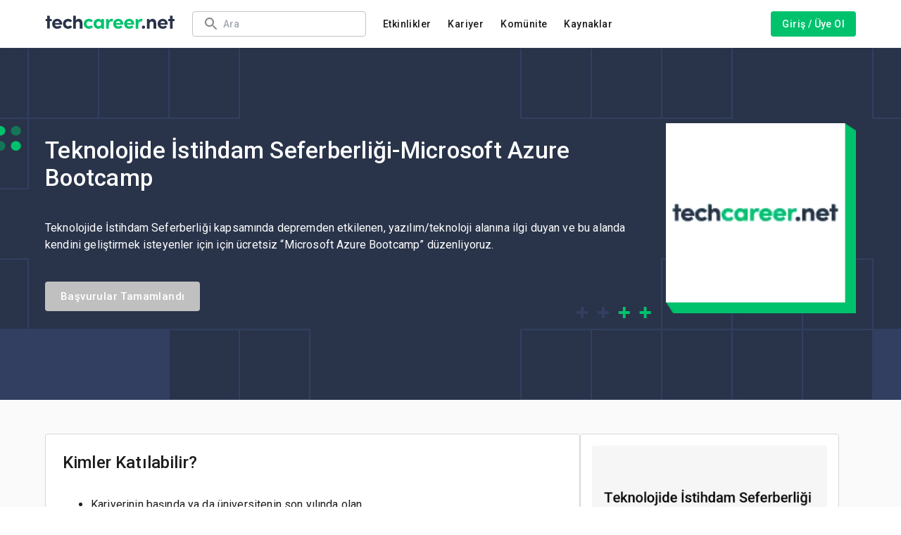

--- FILE ---
content_type: text/html; charset=utf-8
request_url: https://www.techcareer.net/bootcamp/teknolojide-istihdam-seferberligi-microsoft-azure-bootcamp
body_size: 31196
content:
<!DOCTYPE html><html lang="tr-TR"><head><meta charSet="utf-8" data-next-head=""/><meta name="viewport" content="width=device-width, initial-scale=1.0, maximum-scale=1.0" data-next-head=""/><title data-next-head="">Teknolojide İstihdam Seferberliği-Microsoft Azure Bootcamp | Ücretsiz Eğitim</title><meta name="description" content="Teknolojide İstihdam Seferberliği-Microsoft Azure Bootcamp ile ilgili detayları incele ve hemen başvur!" data-next-head=""/><meta name="robots" content="index, follow" data-next-head=""/><meta property="og:type" content="website" data-next-head=""/><meta name="og:title" property="og:title" content="Teknolojide İstihdam Seferberliği-Microsoft Azure Bootcamp | Ücretsiz Eğitim" data-next-head=""/><meta name="og:description" property="og:description" content="Teknolojide İstihdam Seferberliği-Microsoft Azure Bootcamp ile ilgili detayları incele ve hemen başvur!" data-next-head=""/><meta property="og:site_name" content="Techcareer.net | Hackathons, TechChallenges, Bootcamps!" data-next-head=""/><meta property="og:url" content="https://www.techcareer.net/bootcamp/teknolojide-istihdam-seferberligi-microsoft-azure-bootcamp" data-next-head=""/><meta property="og:image" content="https://cdn.gcp.techcareer.net/techcareer_net_f562b283f4/techcareer_net_f562b283f4.png?updated_at=2022-07-29T10:31:34.684Z" data-next-head=""/><meta name="twitter:card" content="summary" data-next-head=""/><meta name="twitter:title" content="Teknolojide İstihdam Seferberliği-Microsoft Azure Bootcamp | Ücretsiz Eğitim" data-next-head=""/><meta name="twitter:description" content="Teknolojide İstihdam Seferberliği-Microsoft Azure Bootcamp ile ilgili detayları incele ve hemen başvur!" data-next-head=""/><meta name="twitter:image" content="https://cdn.gcp.techcareer.net/techcareer_net_f562b283f4/techcareer_net_f562b283f4.png?updated_at=2022-07-29T10:31:34.684Z" data-next-head=""/><meta name="twitter:site" content="@techcareernet" data-next-head=""/><meta name="twitter:creator" content="@techcareernet" data-next-head=""/><link rel="apple-touch-icon" sizes="57x57" href="/assets/images/favicons/apple-icon-57x57.png" data-next-head=""/><link rel="apple-touch-icon" sizes="60x60" href="/assets/images/favicons/apple-icon-60x60.png" data-next-head=""/><link rel="apple-touch-icon" sizes="72x72" href="/assets/images/favicons/apple-icon-72x72.png" data-next-head=""/><link rel="apple-touch-icon" sizes="76x76" href="/assets/images/favicons/apple-icon-76x76.png" data-next-head=""/><link rel="apple-touch-icon" sizes="114x114" href="/assets/images/favicons/apple-icon-114x114.png" data-next-head=""/><link rel="apple-touch-icon" sizes="120x120" href="/assets/images/favicons/apple-icon-120x120.png" data-next-head=""/><link rel="apple-touch-icon" sizes="144x144" href="/assets/images/favicons/apple-icon-144x144.png" data-next-head=""/><link rel="apple-touch-icon" sizes="152x152" href="/assets/images/favicons/apple-icon-152x152.png" data-next-head=""/><link rel="apple-touch-icon" sizes="180x180" href="/assets/images/favicons/apple-icon-180x180.png" data-next-head=""/><link rel="icon" type="image/png" sizes="192x192" href="/assets/images/favicons/android-icon-192x192.png" data-next-head=""/><link rel="icon" type="image/png" sizes="32x32" href="/assets/images/favicons/favicon-32x32.png" data-next-head=""/><link rel="icon" type="image/png" sizes="96x96" href="/assets/images/favicons/favicon-96x96.png" data-next-head=""/><link rel="icon" type="image/png" sizes="16x16" href="/assets/images/favicons/favicon-16x16.png" data-next-head=""/><meta name="msapplication-TileColor" content="#ffffff" data-next-head=""/><meta name="msapplication-TileImage" content="/assets/images/favicons/ms-icon-144x144.png" data-next-head=""/><meta name="theme-color" content="#ffffff" data-next-head=""/><link rel="canonical" href="https://www.techcareer.net/bootcamp/teknolojide-istihdam-seferberligi-microsoft-azure-bootcamp" data-next-head=""/><link rel="alternate" href="https://www.techcareer.net/bootcamp/teknolojide-istihdam-seferberligi-microsoft-azure-bootcamp" hrefLang="tr" data-next-head=""/><link rel="alternate" href="https://www.techcareer.net/en/bootcamp/teknolojide-istihdam-seferberligi-microsoft-azure-bootcamp" hrefLang="en" data-next-head=""/><link rel="preconnect" href="https://fonts.googleapis.com"/><link rel="preconnect" href="https://fonts.gstatic.com" crossorigin="true"/><link rel="preload" href="/_next/static/css/883adf0a1d0cb0f6.css" as="style"/><meta name="sentry-trace" content="674cf7df8aec98a18c5064c39a2c2d39-35847cb1bd752642-0"/><meta name="baggage" content="sentry-environment=Production,sentry-release=Production%234831d277763a441c202601281,sentry-public_key=0bb023fc9ca9476c8d3c1debf09ebd1e,sentry-trace_id=674cf7df8aec98a18c5064c39a2c2d39,sentry-org_id=4507220572045312,sentry-sampled=false,sentry-sample_rand=0.3026781505906394,sentry-sample_rate=0"/><script defer="" event="onload">window.addEventListener('load', (event) => {
							(function(w,d,s,l,i){w[l]=w[l]||[];w[l].push({'gtm.start':
								new Date().getTime(),event:'gtm.js'});var f=d.getElementsByTagName(s)[0],
								j=d.createElement(s),dl=l!='dataLayer'?'&l='+l:'';j.async=true;j.src=
								'https://www.googletagmanager.com/gtm.js?id='+i+dl;f.parentNode.insertBefore(j,f);
								})(window,document,'script','dataLayer','GTM-KL4FB3T');
							});</script><script defer="" src="https://securepubads.g.doubleclick.net/tag/js/gpt.js"></script><script defer="" event="onload">window.googletag = window.googletag || {cmd: []};
							googletag.cmd.push(function() {
								googletag.defineSlot('/21155722/kariyer.net/knet_w_tc_728x90', [[728, 90], 'fluid'], 'div-gpt-ad-1725456764584-0').addService(googletag.pubads());
								googletag.defineSlot('/21155722/kariyer.net/knet_m_tc_320x100', [[320, 100], 'fluid'], 'div-gpt-ad-1725456554469-0').addService(googletag.pubads());
								googletag.defineSlot('/21155722/kariyer.net/knet_w_tc_160x600', [[120, 600], 'fluid', [160, 600]], 'div-gpt-ad-1726579251156-0').addService(googletag.pubads());
								googletag.pubads().enableSingleRequest();
								googletag.pubads().collapseEmptyDivs();
								googletag.enableServices();
						});</script><script>!function (e, a, n, d, g) {e.dengage = e.dengage || function () { (e.dengage.q = e.dengage.q || []).push(arguments) }, d = a.getElementsByTagName("head")[0], (g = a.createElement("script")).async = 1, g.src = "https://pcdn.dengage.com/p/push/662/34639d98-76c3-66ca-da92-1577c4ab35f7/dengage_sdk.js",d.appendChild(g)}(window,document);
		dengage('initialize');</script><link href="https://fonts.googleapis.com/css2?family=Roboto:wght@100;300;400;500;700;900&amp;display=swap" rel="stylesheet"/><link rel="stylesheet" href="/_next/static/css/883adf0a1d0cb0f6.css" data-n-g=""/><noscript data-n-css=""></noscript><script defer="" noModule="" src="/_next/static/chunks/polyfills-42372ed130431b0a.js"></script><script src="/_next/static/chunks/webpack-7dc92c850e2f5dd1.js" defer=""></script><script src="/_next/static/chunks/framework-e4ce5599f917fd6d.js" defer=""></script><script src="/_next/static/chunks/main-2c72404a8cd23d7f.js" defer=""></script><script src="/_next/static/chunks/pages/_app-3d77f97c53b5c0c3.js" defer=""></script><script src="/_next/static/chunks/8794-5e6686993817654a.js" defer=""></script><script src="/_next/static/chunks/1122-923a4e455b00722f.js" defer=""></script><script src="/_next/static/chunks/2251-cd46687ed3c03746.js" defer=""></script><script src="/_next/static/chunks/9852-8e80bbed602e854d.js" defer=""></script><script src="/_next/static/chunks/1805-2e57ab234e403327.js" defer=""></script><script src="/_next/static/chunks/7052-eee0b95410395122.js" defer=""></script><script src="/_next/static/chunks/8369-c56374ace6e05c0e.js" defer=""></script><script src="/_next/static/chunks/8341-6a52a8e0ae371e86.js" defer=""></script><script src="/_next/static/chunks/7489-ae42083142fcb3cb.js" defer=""></script><script src="/_next/static/chunks/8827-bb64a387480739d7.js" defer=""></script><script src="/_next/static/chunks/4752-7d2062aa53aa4a61.js" defer=""></script><script src="/_next/static/chunks/9086-2e28ae477a5e35cc.js" defer=""></script><script src="/_next/static/chunks/2226-538611a94c2c1c3c.js" defer=""></script><script src="/_next/static/chunks/6098-be7188ab4405eafb.js" defer=""></script><script src="/_next/static/chunks/729-c5a9d259289b16e2.js" defer=""></script><script src="/_next/static/chunks/7025-fcf3d7d4bf506494.js" defer=""></script><script src="/_next/static/chunks/7733-6c56f8628d1af900.js" defer=""></script><script src="/_next/static/chunks/2188-29ab9cb6ee8f98d3.js" defer=""></script><script src="/_next/static/chunks/7191-30bf4786ef63eace.js" defer=""></script><script src="/_next/static/chunks/pages/bootcamp/%5BeventDetail%5D-7798f20f5b92ec41.js" defer=""></script><script src="/_next/static/wLa5BKLICyZwO9BuKOjPF/_buildManifest.js" defer=""></script><script src="/_next/static/wLa5BKLICyZwO9BuKOjPF/_ssgManifest.js" defer=""></script></head><body><noscript><iframe src="https://www.googletagmanager.com/ns.html?id=GTM-KL4FB3T" height="0" width="0" style="display:none;visibility:hidden"></iframe></noscript><div id="__next"><style data-emotion="css-global 18pzqzt">html{-webkit-font-smoothing:antialiased;-moz-osx-font-smoothing:grayscale;box-sizing:border-box;-webkit-text-size-adjust:100%;}*,*::before,*::after{box-sizing:inherit;}strong,b{font-weight:700;}body{margin:0;color:#1D1D1D;font-size:1rem;letter-spacing:0.15px;font-family:Roboto,sans-serif;font-weight:400;line-height:1.5;background-color:#fff;}@media print{body{background-color:#fff;}}body::backdrop{background-color:#fff;}</style><style data-emotion="css 13zkg">.css-13zkg{display:-webkit-box;display:-webkit-flex;display:-ms-flexbox;display:flex;-webkit-flex-direction:column;-ms-flex-direction:column;flex-direction:column;width:100%;box-sizing:border-box;-webkit-flex-shrink:0;-ms-flex-negative:0;flex-shrink:0;position:relative;--AppBar-background:#00C26D;--AppBar-color:#fff;background-color:var(--AppBar-background);color:var(--AppBar-color);background-color:#fff;box-shadow:0px 1px 5px rgba(0, 0, 0, 0.1);border-bottom:none;border-color:none;z-index:200;}</style><style data-emotion="css 1pvq8bm">.css-1pvq8bm{background-color:#fff;color:#1D1D1D;-webkit-transition:box-shadow 300ms cubic-bezier(0.4, 0, 0.2, 1) 0ms;transition:box-shadow 300ms cubic-bezier(0.4, 0, 0.2, 1) 0ms;box-shadow:var(--Paper-shadow);background-image:var(--Paper-overlay);display:-webkit-box;display:-webkit-flex;display:-ms-flexbox;display:flex;-webkit-flex-direction:column;-ms-flex-direction:column;flex-direction:column;width:100%;box-sizing:border-box;-webkit-flex-shrink:0;-ms-flex-negative:0;flex-shrink:0;position:relative;--AppBar-background:#00C26D;--AppBar-color:#fff;background-color:var(--AppBar-background);color:var(--AppBar-color);background-color:#fff;box-shadow:0px 1px 5px rgba(0, 0, 0, 0.1);border-bottom:none;border-color:none;z-index:200;}</style><header class="MuiPaper-root MuiPaper-elevation MuiPaper-elevation4 MuiAppBar-root MuiAppBar-colorPrimary MuiAppBar-positionRelative css-1pvq8bm" style="--Paper-shadow:0px 2px 4px -1px rgba(0,0,0,0.2),0px 4px 5px 0px rgba(0,0,0,0.14),0px 1px 10px 0px rgba(0,0,0,0.12)"><style data-emotion="css 9wvnva">.css-9wvnva{width:100%;margin-left:auto;box-sizing:border-box;margin-right:auto;padding-left:16px;padding-right:16px;}@media (min-width:600px){.css-9wvnva{padding-left:24px;padding-right:24px;}}@media (min-width:1200px){.css-9wvnva{max-width:1200px;}}</style><div class="MuiContainer-root MuiContainer-maxWidthLg css-9wvnva"><style data-emotion="css tylvyk">.css-tylvyk{position:relative;display:-webkit-box;display:-webkit-flex;display:-ms-flexbox;display:flex;-webkit-align-items:center;-webkit-box-align:center;-ms-flex-align:center;align-items:center;min-height:56px;height:68px;}@media (min-width:0px){@media (orientation: landscape){.css-tylvyk{min-height:48px;}}}@media (min-width:600px){.css-tylvyk{min-height:64px;}}</style><div class="MuiToolbar-root MuiToolbar-regular css-tylvyk"><style data-emotion="css 1aght6c">.css-1aght6c{text-align:center;-webkit-flex:0 0 auto;-ms-flex:0 0 auto;flex:0 0 auto;font-size:1.5rem;padding:8px;border-radius:50%;color:rgba(0, 0, 0, 0.54);-webkit-transition:background-color 150ms cubic-bezier(0.4, 0, 0.2, 1) 0ms;transition:background-color 150ms cubic-bezier(0.4, 0, 0.2, 1) 0ms;--IconButton-hoverBg:rgba(0, 0, 0, 0.04);color:#293349;--IconButton-hoverBg:rgba(41, 51, 73, 0.04);padding:12px;font-size:1.75rem;margin-right:12px;padding:0px;}.css-1aght6c:hover{background-color:var(--IconButton-hoverBg);}@media (hover: none){.css-1aght6c:hover{background-color:transparent;}}.css-1aght6c.Mui-disabled{background-color:transparent;color:rgba(0, 0, 0, 0.26);}.css-1aght6c.MuiIconButton-loading{color:transparent;}@media (min-width:0px){.css-1aght6c{margin-top:0px;}}@media (min-width:1025px){.css-1aght6c{display:none;}}</style><style data-emotion="css 1jgryb2">.css-1jgryb2{display:-webkit-inline-box;display:-webkit-inline-flex;display:-ms-inline-flexbox;display:inline-flex;-webkit-align-items:center;-webkit-box-align:center;-ms-flex-align:center;align-items:center;-webkit-box-pack:center;-ms-flex-pack:center;-webkit-justify-content:center;justify-content:center;position:relative;box-sizing:border-box;-webkit-tap-highlight-color:transparent;background-color:transparent;outline:0;border:0;margin:0;border-radius:0;padding:0;cursor:pointer;-webkit-user-select:none;-moz-user-select:none;-ms-user-select:none;user-select:none;vertical-align:middle;-moz-appearance:none;-webkit-appearance:none;-webkit-text-decoration:none;text-decoration:none;color:inherit;text-align:center;-webkit-flex:0 0 auto;-ms-flex:0 0 auto;flex:0 0 auto;font-size:1.5rem;padding:8px;border-radius:50%;color:rgba(0, 0, 0, 0.54);-webkit-transition:background-color 150ms cubic-bezier(0.4, 0, 0.2, 1) 0ms;transition:background-color 150ms cubic-bezier(0.4, 0, 0.2, 1) 0ms;--IconButton-hoverBg:rgba(0, 0, 0, 0.04);color:#293349;--IconButton-hoverBg:rgba(41, 51, 73, 0.04);padding:12px;font-size:1.75rem;margin-right:12px;padding:0px;}.css-1jgryb2::-moz-focus-inner{border-style:none;}.css-1jgryb2.Mui-disabled{pointer-events:none;cursor:default;}@media print{.css-1jgryb2{-webkit-print-color-adjust:exact;color-adjust:exact;}}.css-1jgryb2:hover{background-color:var(--IconButton-hoverBg);}@media (hover: none){.css-1jgryb2:hover{background-color:transparent;}}.css-1jgryb2.Mui-disabled{background-color:transparent;color:rgba(0, 0, 0, 0.26);}.css-1jgryb2.MuiIconButton-loading{color:transparent;}@media (min-width:0px){.css-1jgryb2{margin-top:0px;}}@media (min-width:1025px){.css-1jgryb2{display:none;}}</style><button class="MuiButtonBase-root MuiIconButton-root MuiIconButton-colorSecondary MuiIconButton-sizeLarge css-1jgryb2" tabindex="0" type="button" aria-label="menu"><style data-emotion="css ln58k4">.css-ln58k4{-webkit-user-select:none;-moz-user-select:none;-ms-user-select:none;user-select:none;width:1em;height:1em;display:inline-block;-webkit-flex-shrink:0;-ms-flex-negative:0;flex-shrink:0;-webkit-transition:fill 200ms cubic-bezier(0.4, 0, 0.2, 1) 0ms;transition:fill 200ms cubic-bezier(0.4, 0, 0.2, 1) 0ms;fill:currentColor;font-size:1.5rem;}@media (min-width:0px){.css-ln58k4{font-size:32px;}}</style><svg class="MuiSvgIcon-root MuiSvgIcon-fontSizeMedium css-ln58k4" focusable="false" aria-hidden="true" viewBox="0 0 24 24"><path d="M3 18h18v-2H3zm0-5h18v-2H3zm0-7v2h18V6z"></path></svg></button><style data-emotion="css 13dq2lm">.css-13dq2lm{display:-webkit-box;display:-webkit-flex;display:-ms-flexbox;display:flex;-webkit-align-items:center;-webkit-box-align:center;-ms-flex-align:center;align-items:center;line-height:normal;cursor:pointer;}@media (min-width:0px){.css-13dq2lm{-webkit-box-flex:1;-webkit-flex-grow:1;-ms-flex-positive:1;flex-grow:1;}}@media (min-width:900px){.css-13dq2lm{-webkit-box-flex:0;-webkit-flex-grow:0;-ms-flex-positive:0;flex-grow:0;}}@media (min-width:0px){.css-13dq2lm img.header-logo{width:120px;height:13px;}}@media (min-width:900px){.css-13dq2lm img.header-logo{width:150px;height:15px;}}@media (min-width:1025px){.css-13dq2lm img.header-logo{width:185px;height:20px;}}</style><div class="MuiBox-root css-13dq2lm"><a href="/"><img alt="techcareer.net" data-test="header-logo" loading="lazy" width="185" height="20" decoding="async" data-nimg="1" class="header-logo" style="color:transparent" src="/assets/images/common/techcareer-logo.svg"/></a></div><style data-emotion="css 169s22t">.css-169s22t{-webkit-box-flex:1;-webkit-flex-grow:1;-ms-flex-positive:1;flex-grow:1;margin-left:24px;}</style><div class="MuiBox-root css-169s22t"><style data-emotion="css 1whdfrf">.css-1whdfrf{display:-webkit-box;display:-webkit-flex;display:-ms-flexbox;display:flex;-webkit-box-pack:start;-ms-flex-pack:start;-webkit-justify-content:start;justify-content:start;-webkit-flex-direction:row;-ms-flex-direction:row;flex-direction:row;-webkit-align-items:center;-webkit-box-align:center;-ms-flex-align:center;align-items:center;}</style><div class="MuiBox-root css-1whdfrf"><style data-emotion="css gfc316">.css-gfc316{width:247px;max-width:247px;}@media (min-width:0px){.css-gfc316{display:none;}}@media (min-width:900px){.css-gfc316{display:block;}}</style><div class="MuiBox-root css-gfc316"><style data-emotion="css 1eu6b0k">.css-1eu6b0k{background-color:#fff;}.css-1eu6b0k.Mui-focused .MuiAutocomplete-clearIndicator{visibility:visible;}@media (pointer: fine){.css-1eu6b0k:hover .MuiAutocomplete-clearIndicator{visibility:visible;}}.css-1eu6b0k .MuiAutocomplete-tag{margin:3px;max-width:calc(100% - 6px);}.MuiAutocomplete-hasPopupIcon.css-1eu6b0k .MuiAutocomplete-inputRoot,.MuiAutocomplete-hasClearIcon.css-1eu6b0k .MuiAutocomplete-inputRoot{padding-right:30px;}.MuiAutocomplete-hasPopupIcon.MuiAutocomplete-hasClearIcon.css-1eu6b0k .MuiAutocomplete-inputRoot{padding-right:56px;}.css-1eu6b0k .MuiAutocomplete-inputRoot .MuiAutocomplete-input{width:0;min-width:30px;}.css-1eu6b0k .MuiInput-root{padding-bottom:1px;}.css-1eu6b0k .MuiInput-root .MuiInput-input{padding:4px 4px 4px 0px;}.css-1eu6b0k .MuiInput-root.MuiInputBase-sizeSmall .MuiInput-input{padding:2px 4px 3px 0;}.css-1eu6b0k .MuiOutlinedInput-root{padding:9px;}.MuiAutocomplete-hasPopupIcon.css-1eu6b0k .MuiOutlinedInput-root,.MuiAutocomplete-hasClearIcon.css-1eu6b0k .MuiOutlinedInput-root{padding-right:39px;}.MuiAutocomplete-hasPopupIcon.MuiAutocomplete-hasClearIcon.css-1eu6b0k .MuiOutlinedInput-root{padding-right:65px;}.css-1eu6b0k .MuiOutlinedInput-root .MuiAutocomplete-input{padding:7.5px 4px 7.5px 5px;}.css-1eu6b0k .MuiOutlinedInput-root .MuiAutocomplete-endAdornment{right:9px;}.css-1eu6b0k .MuiOutlinedInput-root.MuiInputBase-sizeSmall{padding-top:6px;padding-bottom:6px;padding-left:6px;}.css-1eu6b0k .MuiOutlinedInput-root.MuiInputBase-sizeSmall .MuiAutocomplete-input{padding:2.5px 4px 2.5px 8px;}.css-1eu6b0k .MuiFilledInput-root{padding-top:19px;padding-left:8px;}.MuiAutocomplete-hasPopupIcon.css-1eu6b0k .MuiFilledInput-root,.MuiAutocomplete-hasClearIcon.css-1eu6b0k .MuiFilledInput-root{padding-right:39px;}.MuiAutocomplete-hasPopupIcon.MuiAutocomplete-hasClearIcon.css-1eu6b0k .MuiFilledInput-root{padding-right:65px;}.css-1eu6b0k .MuiFilledInput-root .MuiFilledInput-input{padding:7px 4px;}.css-1eu6b0k .MuiFilledInput-root .MuiAutocomplete-endAdornment{right:9px;}.css-1eu6b0k .MuiFilledInput-root.MuiInputBase-sizeSmall{padding-bottom:1px;}.css-1eu6b0k .MuiFilledInput-root.MuiInputBase-sizeSmall .MuiFilledInput-input{padding:2.5px 4px;}.css-1eu6b0k .MuiInputBase-hiddenLabel{padding-top:8px;}.css-1eu6b0k .MuiFilledInput-root.MuiInputBase-hiddenLabel{padding-top:0;padding-bottom:0;}.css-1eu6b0k .MuiFilledInput-root.MuiInputBase-hiddenLabel .MuiAutocomplete-input{padding-top:16px;padding-bottom:17px;}.css-1eu6b0k .MuiFilledInput-root.MuiInputBase-hiddenLabel.MuiInputBase-sizeSmall .MuiAutocomplete-input{padding-top:8px;padding-bottom:9px;}.css-1eu6b0k .MuiAutocomplete-input{-webkit-box-flex:1;-webkit-flex-grow:1;-ms-flex-positive:1;flex-grow:1;text-overflow:ellipsis;opacity:0;}.css-1eu6b0k .MuiAutocomplete-input{opacity:1;}.css-1eu6b0k.MuiAutocomplete-input{padding:0px;}@media (min-width:0px){.css-1eu6b0k.MuiAutocomplete-input{height:50px;}}@media (min-width:900px){.css-1eu6b0k.MuiAutocomplete-input{height:36px;}}.css-1eu6b0k:focus{outline:none;}.css-1eu6b0k .MuiInputAdornment-positionStart{margin-right:0px;}.css-1eu6b0k .MuiAutocomplete-clearIndicator{visibility:hidden;padding-top:4px;padding-bottom:4px;padding-right:1.6px;padding-left:0px;}.css-1eu6b0k .MuiInputBase-root{padding:0 15px;color:#293349;font-size:14px;font-weight:500;}@media (min-width:0px){.css-1eu6b0k .MuiInputBase-root{height:50px;}}@media (min-width:900px){.css-1eu6b0k .MuiInputBase-root{height:36px;}}.css-1eu6b0k .MuiInputBase-root:hover .MuiAutocomplete-clearIndicator{visibility:hidden;}.css-1eu6b0k .MuiInputBase-root:hover{box-shadow:#DBE6FF 0px 2px 2px 0px,#DBE6FF 0px 0px 2px 2px;}.css-1eu6b0k .MuiInputBase-root.Mui-focused{box-shadow:#DBE6FF 0px 2px 2px 0px,#DBE6FF 0px 0px 2px 2px;}.css-1eu6b0k .MuiInputBase-root.Mui-focused fieldset{border-color:#293349;border-width:1px;}.css-1eu6b0k .MuiInputBase-root.Mui-focused .MuiAutocomplete-clearIndicator{visibility:hidden;}</style><div class="MuiAutocomplete-root css-1eu6b0k" data-test="general-search-input"><style data-emotion="css 1s1z4h6">.css-1s1z4h6 .MuiFilledInput-root{border:1px solid #D8D8D8;overflow:hidden;border-radius:4px;background-color:#fff;-webkit-transition:border-color 300ms cubic-bezier(0.4, 0, 0.2, 1) 0ms,background-color 300ms cubic-bezier(0.4, 0, 0.2, 1) 0ms,box-shadow 300ms cubic-bezier(0.4, 0, 0.2, 1) 0ms;transition:border-color 300ms cubic-bezier(0.4, 0, 0.2, 1) 0ms,background-color 300ms cubic-bezier(0.4, 0, 0.2, 1) 0ms,box-shadow 300ms cubic-bezier(0.4, 0, 0.2, 1) 0ms;}.css-1s1z4h6 .MuiFilledInput-root.Mui-error,.css-1s1z4h6 .MuiFilledInput-root.Mui-error.Mui-focused{color:#E74D3C;border-color:#E74D3C;background-color:#fff;}.css-1s1z4h6 .MuiFilledInput-root:not(.Mui-disabled):not(.Mui-error):hover{background-color:#fff;border-color:#293349;}.css-1s1z4h6 .MuiFilledInput-root .MuiFilledInput-input{font-weight:500;}.css-1s1z4h6 .MuiFilledInput-root.Mui-focused{background-color:#fff;box-shadow:#29334940 0 0 0 1px;border-color:#293349;}.css-1s1z4h6 .MuiFilledInput-root .MuiInputLabel-root.Mui-focused{color:#293349;}.css-1s1z4h6 .MuiFilledInput-root.Mui-disabled{background-color:#F0F0F0;}</style><style data-emotion="css ablrqp">.css-ablrqp{display:-webkit-inline-box;display:-webkit-inline-flex;display:-ms-inline-flexbox;display:inline-flex;-webkit-flex-direction:column;-ms-flex-direction:column;flex-direction:column;position:relative;min-width:0;padding:0;margin:0;border:0;vertical-align:top;width:100%;}.css-ablrqp .MuiFilledInput-root{border:1px solid #D8D8D8;overflow:hidden;border-radius:4px;background-color:#fff;-webkit-transition:border-color 300ms cubic-bezier(0.4, 0, 0.2, 1) 0ms,background-color 300ms cubic-bezier(0.4, 0, 0.2, 1) 0ms,box-shadow 300ms cubic-bezier(0.4, 0, 0.2, 1) 0ms;transition:border-color 300ms cubic-bezier(0.4, 0, 0.2, 1) 0ms,background-color 300ms cubic-bezier(0.4, 0, 0.2, 1) 0ms,box-shadow 300ms cubic-bezier(0.4, 0, 0.2, 1) 0ms;}.css-ablrqp .MuiFilledInput-root.Mui-error,.css-ablrqp .MuiFilledInput-root.Mui-error.Mui-focused{color:#E74D3C;border-color:#E74D3C;background-color:#fff;}.css-ablrqp .MuiFilledInput-root:not(.Mui-disabled):not(.Mui-error):hover{background-color:#fff;border-color:#293349;}.css-ablrqp .MuiFilledInput-root .MuiFilledInput-input{font-weight:500;}.css-ablrqp .MuiFilledInput-root.Mui-focused{background-color:#fff;box-shadow:#29334940 0 0 0 1px;border-color:#293349;}.css-ablrqp .MuiFilledInput-root .MuiInputLabel-root.Mui-focused{color:#293349;}.css-ablrqp .MuiFilledInput-root.Mui-disabled{background-color:#F0F0F0;}</style><div class="MuiFormControl-root MuiFormControl-fullWidth MuiTextField-root css-ablrqp"><style data-emotion="css-global 1prfaxn">@-webkit-keyframes mui-auto-fill{from{display:block;}}@keyframes mui-auto-fill{from{display:block;}}@-webkit-keyframes mui-auto-fill-cancel{from{display:block;}}@keyframes mui-auto-fill-cancel{from{display:block;}}</style><style data-emotion="css he56ij">.css-he56ij{font-size:1rem;letter-spacing:0.15px;font-family:Roboto,sans-serif;font-weight:400;line-height:1.4375em;color:#1D1D1D;box-sizing:border-box;position:relative;cursor:text;display:-webkit-inline-box;display:-webkit-inline-flex;display:-ms-inline-flexbox;display:inline-flex;-webkit-align-items:center;-webkit-box-align:center;-ms-flex-align:center;align-items:center;width:100%;position:relative;border-radius:4px;padding-left:14px;padding-right:14px;}.css-he56ij.Mui-disabled{color:#C0C0C0;cursor:default;}.css-he56ij:hover .MuiOutlinedInput-notchedOutline{border-color:#1D1D1D;}@media (hover: none){.css-he56ij:hover .MuiOutlinedInput-notchedOutline{border-color:rgba(0, 0, 0, 0.23);}}.css-he56ij.Mui-focused .MuiOutlinedInput-notchedOutline{border-width:2px;}.css-he56ij.Mui-focused .MuiOutlinedInput-notchedOutline{border-color:#00C26D;}.css-he56ij.Mui-error .MuiOutlinedInput-notchedOutline{border-color:#E74D3C;}.css-he56ij.Mui-disabled .MuiOutlinedInput-notchedOutline{border-color:rgba(0, 0, 0, 0.26);}</style><div class="MuiInputBase-root MuiOutlinedInput-root MuiInputBase-colorPrimary MuiInputBase-fullWidth MuiInputBase-formControl MuiInputBase-adornedStart MuiInputBase-adornedEnd MuiAutocomplete-inputRoot css-he56ij"><style data-emotion="css 1f6kg7i">.css-1f6kg7i{display:-webkit-box;display:-webkit-flex;display:-ms-flexbox;display:flex;max-height:2em;-webkit-align-items:center;-webkit-box-align:center;-ms-flex-align:center;align-items:center;white-space:nowrap;color:rgba(0, 0, 0, 0.54);margin-right:8px;}</style><div class="MuiInputAdornment-root MuiInputAdornment-positionStart MuiInputAdornment-outlined MuiInputAdornment-sizeMedium css-1f6kg7i"><span class="notranslate" aria-hidden="true">​</span><style data-emotion="css 13bf88c">.css-13bf88c{-webkit-user-select:none;-moz-user-select:none;-ms-user-select:none;user-select:none;width:1em;height:1em;display:inline-block;-webkit-flex-shrink:0;-ms-flex-negative:0;flex-shrink:0;-webkit-transition:fill 200ms cubic-bezier(0.4, 0, 0.2, 1) 0ms;transition:fill 200ms cubic-bezier(0.4, 0, 0.2, 1) 0ms;fill:currentColor;font-size:1.5rem;color:#878787;}</style><svg class="MuiSvgIcon-root MuiSvgIcon-fontSizeMedium css-13bf88c" focusable="false" aria-hidden="true" viewBox="0 0 24 24"><path d="M15.5 14h-.79l-.28-.27C15.41 12.59 16 11.11 16 9.5 16 5.91 13.09 3 9.5 3S3 5.91 3 9.5 5.91 16 9.5 16c1.61 0 3.09-.59 4.23-1.57l.27.28v.79l5 4.99L20.49 19zm-6 0C7.01 14 5 11.99 5 9.5S7.01 5 9.5 5 14 7.01 14 9.5 11.99 14 9.5 14"></path></svg></div><style data-emotion="css 1oe4p83">.css-1oe4p83{font:inherit;letter-spacing:inherit;color:currentColor;padding:4px 0 5px;border:0;box-sizing:content-box;background:none;height:1.4375em;margin:0;-webkit-tap-highlight-color:transparent;display:block;min-width:0;width:100%;-webkit-animation-name:mui-auto-fill-cancel;animation-name:mui-auto-fill-cancel;-webkit-animation-duration:10ms;animation-duration:10ms;-moz-appearance:textfield;padding:16.5px 14px;padding-left:0;padding-right:0;}.css-1oe4p83::-webkit-input-placeholder{color:currentColor;opacity:0.42;-webkit-transition:opacity 200ms cubic-bezier(0.4, 0, 0.2, 1) 0ms;transition:opacity 200ms cubic-bezier(0.4, 0, 0.2, 1) 0ms;}.css-1oe4p83::-moz-placeholder{color:currentColor;opacity:0.42;-webkit-transition:opacity 200ms cubic-bezier(0.4, 0, 0.2, 1) 0ms;transition:opacity 200ms cubic-bezier(0.4, 0, 0.2, 1) 0ms;}.css-1oe4p83::-ms-input-placeholder{color:currentColor;opacity:0.42;-webkit-transition:opacity 200ms cubic-bezier(0.4, 0, 0.2, 1) 0ms;transition:opacity 200ms cubic-bezier(0.4, 0, 0.2, 1) 0ms;}.css-1oe4p83:focus{outline:0;}.css-1oe4p83:invalid{box-shadow:none;}.css-1oe4p83::-webkit-search-decoration{-webkit-appearance:none;}label[data-shrink=false]+.MuiInputBase-formControl .css-1oe4p83::-webkit-input-placeholder{opacity:0!important;}label[data-shrink=false]+.MuiInputBase-formControl .css-1oe4p83::-moz-placeholder{opacity:0!important;}label[data-shrink=false]+.MuiInputBase-formControl .css-1oe4p83::-ms-input-placeholder{opacity:0!important;}label[data-shrink=false]+.MuiInputBase-formControl .css-1oe4p83:focus::-webkit-input-placeholder{opacity:0.42;}label[data-shrink=false]+.MuiInputBase-formControl .css-1oe4p83:focus::-moz-placeholder{opacity:0.42;}label[data-shrink=false]+.MuiInputBase-formControl .css-1oe4p83:focus::-ms-input-placeholder{opacity:0.42;}.css-1oe4p83.Mui-disabled{opacity:1;-webkit-text-fill-color:#C0C0C0;}.css-1oe4p83:-webkit-autofill{-webkit-animation-duration:5000s;animation-duration:5000s;-webkit-animation-name:mui-auto-fill;animation-name:mui-auto-fill;}.css-1oe4p83:-webkit-autofill{border-radius:inherit;}</style><input aria-invalid="false" autoComplete="off" id="_R_2d9qajem_" placeholder="Ara" type="search" class="MuiInputBase-input MuiOutlinedInput-input MuiInputBase-inputTypeSearch MuiInputBase-inputAdornedStart MuiInputBase-inputAdornedEnd MuiAutocomplete-input MuiAutocomplete-inputFocused css-1oe4p83" aria-autocomplete="list" aria-expanded="false" autoCapitalize="none" spellCheck="false" role="combobox" value=""/><style data-emotion="css h2v8xi">.css-h2v8xi{border-color:rgba(0, 0, 0, 0.23);}</style><style data-emotion="css 5v2ak0">.css-5v2ak0{text-align:left;position:absolute;bottom:0;right:0;top:-5px;left:0;margin:0;padding:0 8px;pointer-events:none;border-radius:inherit;border-style:solid;border-width:1px;overflow:hidden;min-width:0%;border-color:rgba(0, 0, 0, 0.23);}</style><fieldset aria-hidden="true" class="MuiOutlinedInput-notchedOutline css-5v2ak0"><style data-emotion="css w4cd9x">.css-w4cd9x{float:unset;width:auto;overflow:hidden;padding:0;line-height:11px;-webkit-transition:width 150ms cubic-bezier(0.0, 0, 0.2, 1) 0ms;transition:width 150ms cubic-bezier(0.0, 0, 0.2, 1) 0ms;}</style><legend class="css-w4cd9x"><span class="notranslate" aria-hidden="true">​</span></legend></fieldset></div></div></div></div><style data-emotion="css 1ff0vpy">@media (min-width:0px){.css-1ff0vpy{display:none;}}@media (min-width:1025px){.css-1ff0vpy{display:block;}}</style><div class="MuiBox-root css-1ff0vpy"><style data-emotion="css 1quj9j2">.css-1quj9j2{position:relative;display:inline-block;}@media (min-width:900px){.css-1quj9j2{margin-left:8px;}}@media (min-width:1025px){.css-1quj9j2{margin-left:16px;}}@media (min-width:1200px){.css-1quj9j2{margin-left:24px;}}</style><div class="MuiBox-root css-1quj9j2"><style data-emotion="css yftkl6">.css-yftkl6{font-family:Roboto,sans-serif;font-weight:500;font-size:0.875rem;line-height:1.75;text-transform:uppercase;min-width:64px;padding:6px 16px;border:0;border-radius:4px;-webkit-transition:background-color 250ms cubic-bezier(0.4, 0, 0.2, 1) 0ms,box-shadow 250ms cubic-bezier(0.4, 0, 0.2, 1) 0ms,border-color 250ms cubic-bezier(0.4, 0, 0.2, 1) 0ms,color 250ms cubic-bezier(0.4, 0, 0.2, 1) 0ms;transition:background-color 250ms cubic-bezier(0.4, 0, 0.2, 1) 0ms,box-shadow 250ms cubic-bezier(0.4, 0, 0.2, 1) 0ms,border-color 250ms cubic-bezier(0.4, 0, 0.2, 1) 0ms,color 250ms cubic-bezier(0.4, 0, 0.2, 1) 0ms;padding:6px 8px;color:var(--variant-textColor);background-color:var(--variant-textBg);--variant-textColor:#00C26D;--variant-outlinedColor:#00C26D;--variant-outlinedBorder:rgba(0, 194, 109, 0.5);--variant-containedColor:#fff;--variant-containedBg:#00C26D;box-shadow:none;-webkit-transition:background-color 250ms cubic-bezier(0.4, 0, 0.2, 1) 0ms,box-shadow 250ms cubic-bezier(0.4, 0, 0.2, 1) 0ms,border-color 250ms cubic-bezier(0.4, 0, 0.2, 1) 0ms;transition:background-color 250ms cubic-bezier(0.4, 0, 0.2, 1) 0ms,box-shadow 250ms cubic-bezier(0.4, 0, 0.2, 1) 0ms,border-color 250ms cubic-bezier(0.4, 0, 0.2, 1) 0ms;font-weight:500;text-transform:initial;letter-spacing:0.025rem;font-size:0.875rem;line-height:1.5rem;padding:0px;min-width:auto;-webkit-box-pack:left;-ms-flex-pack:left;-webkit-justify-content:left;justify-content:left;color:#1D1D1D;}.css-yftkl6:hover{-webkit-text-decoration:none;text-decoration:none;}.css-yftkl6.Mui-disabled{color:rgba(0, 0, 0, 0.26);}@media (hover: hover){.css-yftkl6:hover{--variant-containedBg:rgb(0, 135, 76);--variant-textBg:rgba(0, 194, 109, 0.04);--variant-outlinedBorder:#00C26D;--variant-outlinedBg:rgba(0, 194, 109, 0.04);}}.css-yftkl6:hover{box-shadow:none;}.css-yftkl6.Mui-focusVisible{box-shadow:none;}.css-yftkl6:active{box-shadow:none;}.css-yftkl6.Mui-disabled{box-shadow:none;}.css-yftkl6.MuiButton-loading{color:transparent;}.css-yftkl6:hover{-webkit-text-decoration:underline;text-decoration:underline;background-color:transparent;}.css-yftkl6:hover{color:#00C26D;-webkit-text-decoration:none;text-decoration:none;}</style><style data-emotion="css 1op65o7">.css-1op65o7{display:-webkit-inline-box;display:-webkit-inline-flex;display:-ms-inline-flexbox;display:inline-flex;-webkit-align-items:center;-webkit-box-align:center;-ms-flex-align:center;align-items:center;-webkit-box-pack:center;-ms-flex-pack:center;-webkit-justify-content:center;justify-content:center;position:relative;box-sizing:border-box;-webkit-tap-highlight-color:transparent;background-color:transparent;outline:0;border:0;margin:0;border-radius:0;padding:0;cursor:pointer;-webkit-user-select:none;-moz-user-select:none;-ms-user-select:none;user-select:none;vertical-align:middle;-moz-appearance:none;-webkit-appearance:none;-webkit-text-decoration:none;text-decoration:none;color:inherit;font-family:Roboto,sans-serif;font-weight:500;font-size:0.875rem;line-height:1.75;text-transform:uppercase;min-width:64px;padding:6px 16px;border:0;border-radius:4px;-webkit-transition:background-color 250ms cubic-bezier(0.4, 0, 0.2, 1) 0ms,box-shadow 250ms cubic-bezier(0.4, 0, 0.2, 1) 0ms,border-color 250ms cubic-bezier(0.4, 0, 0.2, 1) 0ms,color 250ms cubic-bezier(0.4, 0, 0.2, 1) 0ms;transition:background-color 250ms cubic-bezier(0.4, 0, 0.2, 1) 0ms,box-shadow 250ms cubic-bezier(0.4, 0, 0.2, 1) 0ms,border-color 250ms cubic-bezier(0.4, 0, 0.2, 1) 0ms,color 250ms cubic-bezier(0.4, 0, 0.2, 1) 0ms;padding:6px 8px;color:var(--variant-textColor);background-color:var(--variant-textBg);--variant-textColor:#00C26D;--variant-outlinedColor:#00C26D;--variant-outlinedBorder:rgba(0, 194, 109, 0.5);--variant-containedColor:#fff;--variant-containedBg:#00C26D;box-shadow:none;-webkit-transition:background-color 250ms cubic-bezier(0.4, 0, 0.2, 1) 0ms,box-shadow 250ms cubic-bezier(0.4, 0, 0.2, 1) 0ms,border-color 250ms cubic-bezier(0.4, 0, 0.2, 1) 0ms;transition:background-color 250ms cubic-bezier(0.4, 0, 0.2, 1) 0ms,box-shadow 250ms cubic-bezier(0.4, 0, 0.2, 1) 0ms,border-color 250ms cubic-bezier(0.4, 0, 0.2, 1) 0ms;font-weight:500;text-transform:initial;letter-spacing:0.025rem;font-size:0.875rem;line-height:1.5rem;padding:0px;min-width:auto;-webkit-box-pack:left;-ms-flex-pack:left;-webkit-justify-content:left;justify-content:left;color:#1D1D1D;}.css-1op65o7::-moz-focus-inner{border-style:none;}.css-1op65o7.Mui-disabled{pointer-events:none;cursor:default;}@media print{.css-1op65o7{-webkit-print-color-adjust:exact;color-adjust:exact;}}.css-1op65o7:hover{-webkit-text-decoration:none;text-decoration:none;}.css-1op65o7.Mui-disabled{color:rgba(0, 0, 0, 0.26);}@media (hover: hover){.css-1op65o7:hover{--variant-containedBg:rgb(0, 135, 76);--variant-textBg:rgba(0, 194, 109, 0.04);--variant-outlinedBorder:#00C26D;--variant-outlinedBg:rgba(0, 194, 109, 0.04);}}.css-1op65o7:hover{box-shadow:none;}.css-1op65o7.Mui-focusVisible{box-shadow:none;}.css-1op65o7:active{box-shadow:none;}.css-1op65o7.Mui-disabled{box-shadow:none;}.css-1op65o7.MuiButton-loading{color:transparent;}.css-1op65o7:hover{-webkit-text-decoration:underline;text-decoration:underline;background-color:transparent;}.css-1op65o7:hover{color:#00C26D;-webkit-text-decoration:none;text-decoration:none;}</style><button class="MuiButtonBase-root MuiButton-root MuiButton-text MuiButton-textPrimary MuiButton-sizeMedium MuiButton-textSizeMedium MuiButton-colorPrimary MuiButton-disableElevation MuiButton-root MuiButton-text MuiButton-textPrimary MuiButton-sizeMedium MuiButton-textSizeMedium MuiButton-colorPrimary MuiButton-disableElevation css-1op65o7" tabindex="0" type="button" data-test="header-menu-item-1" aria-haspopup="true">Etkinlikler</button><style data-emotion="css 12q615m">.css-12q615m{padding-top:10px;position:absolute;left:0;opacity:0;visibility:hidden;-webkit-transform:translateY(-10px);-moz-transform:translateY(-10px);-ms-transform:translateY(-10px);transform:translateY(-10px);-webkit-transition:opacity 0.3s ease,-webkit-transform 0.3s ease,visibility 0.3s ease;transition:opacity 0.3s ease,transform 0.3s ease,visibility 0.3s ease;}</style><div class="MuiBox-root css-12q615m"><style data-emotion="css pmi1pi">.css-pmi1pi{background-color:#fff;-webkit-box-pack:left;-ms-flex-pack:left;-webkit-justify-content:left;justify-content:left;border:1px solid;border-top:4px solid;border-color:#D8D8D8;border-top-color:#00C26D;padding:10px 0;min-width:150px;border-radius:5px;}</style><div class="MuiBox-root css-pmi1pi"><style data-emotion="css 8y4uqk">.css-8y4uqk{font-family:Roboto,sans-serif;font-weight:500;font-size:0.875rem;line-height:1.75;text-transform:uppercase;min-width:64px;padding:6px 16px;border:0;border-radius:4px;-webkit-transition:background-color 250ms cubic-bezier(0.4, 0, 0.2, 1) 0ms,box-shadow 250ms cubic-bezier(0.4, 0, 0.2, 1) 0ms,border-color 250ms cubic-bezier(0.4, 0, 0.2, 1) 0ms,color 250ms cubic-bezier(0.4, 0, 0.2, 1) 0ms;transition:background-color 250ms cubic-bezier(0.4, 0, 0.2, 1) 0ms,box-shadow 250ms cubic-bezier(0.4, 0, 0.2, 1) 0ms,border-color 250ms cubic-bezier(0.4, 0, 0.2, 1) 0ms,color 250ms cubic-bezier(0.4, 0, 0.2, 1) 0ms;padding:6px 8px;color:var(--variant-textColor);background-color:var(--variant-textBg);--variant-textColor:#00C26D;--variant-outlinedColor:#00C26D;--variant-outlinedBorder:rgba(0, 194, 109, 0.5);--variant-containedColor:#fff;--variant-containedBg:#00C26D;box-shadow:none;width:100%;-webkit-transition:background-color 250ms cubic-bezier(0.4, 0, 0.2, 1) 0ms,box-shadow 250ms cubic-bezier(0.4, 0, 0.2, 1) 0ms,border-color 250ms cubic-bezier(0.4, 0, 0.2, 1) 0ms;transition:background-color 250ms cubic-bezier(0.4, 0, 0.2, 1) 0ms,box-shadow 250ms cubic-bezier(0.4, 0, 0.2, 1) 0ms,border-color 250ms cubic-bezier(0.4, 0, 0.2, 1) 0ms;font-weight:500;text-transform:initial;letter-spacing:0.025rem;font-size:0.875rem;line-height:1.5rem;color:#1D1D1D;padding:6px 16px;font-weight:400;-webkit-box-pack:left;-ms-flex-pack:left;-webkit-justify-content:left;justify-content:left;white-space:nowrap;}.css-8y4uqk:hover{-webkit-text-decoration:none;text-decoration:none;}.css-8y4uqk.Mui-disabled{color:rgba(0, 0, 0, 0.26);}@media (hover: hover){.css-8y4uqk:hover{--variant-containedBg:rgb(0, 135, 76);--variant-textBg:rgba(0, 194, 109, 0.04);--variant-outlinedBorder:#00C26D;--variant-outlinedBg:rgba(0, 194, 109, 0.04);}}.css-8y4uqk:hover{box-shadow:none;}.css-8y4uqk.Mui-focusVisible{box-shadow:none;}.css-8y4uqk:active{box-shadow:none;}.css-8y4uqk.Mui-disabled{box-shadow:none;}.css-8y4uqk.MuiButton-loading{color:transparent;}.css-8y4uqk:hover{-webkit-text-decoration:underline;text-decoration:underline;background-color:transparent;}.css-8y4uqk:hover{color:#00C26D;-webkit-text-decoration:none;text-decoration:none;}</style><style data-emotion="css 4zn56r">.css-4zn56r{display:-webkit-inline-box;display:-webkit-inline-flex;display:-ms-inline-flexbox;display:inline-flex;-webkit-align-items:center;-webkit-box-align:center;-ms-flex-align:center;align-items:center;-webkit-box-pack:center;-ms-flex-pack:center;-webkit-justify-content:center;justify-content:center;position:relative;box-sizing:border-box;-webkit-tap-highlight-color:transparent;background-color:transparent;outline:0;border:0;margin:0;border-radius:0;padding:0;cursor:pointer;-webkit-user-select:none;-moz-user-select:none;-ms-user-select:none;user-select:none;vertical-align:middle;-moz-appearance:none;-webkit-appearance:none;-webkit-text-decoration:none;text-decoration:none;color:inherit;font-family:Roboto,sans-serif;font-weight:500;font-size:0.875rem;line-height:1.75;text-transform:uppercase;min-width:64px;padding:6px 16px;border:0;border-radius:4px;-webkit-transition:background-color 250ms cubic-bezier(0.4, 0, 0.2, 1) 0ms,box-shadow 250ms cubic-bezier(0.4, 0, 0.2, 1) 0ms,border-color 250ms cubic-bezier(0.4, 0, 0.2, 1) 0ms,color 250ms cubic-bezier(0.4, 0, 0.2, 1) 0ms;transition:background-color 250ms cubic-bezier(0.4, 0, 0.2, 1) 0ms,box-shadow 250ms cubic-bezier(0.4, 0, 0.2, 1) 0ms,border-color 250ms cubic-bezier(0.4, 0, 0.2, 1) 0ms,color 250ms cubic-bezier(0.4, 0, 0.2, 1) 0ms;padding:6px 8px;color:var(--variant-textColor);background-color:var(--variant-textBg);--variant-textColor:#00C26D;--variant-outlinedColor:#00C26D;--variant-outlinedBorder:rgba(0, 194, 109, 0.5);--variant-containedColor:#fff;--variant-containedBg:#00C26D;box-shadow:none;width:100%;-webkit-transition:background-color 250ms cubic-bezier(0.4, 0, 0.2, 1) 0ms,box-shadow 250ms cubic-bezier(0.4, 0, 0.2, 1) 0ms,border-color 250ms cubic-bezier(0.4, 0, 0.2, 1) 0ms;transition:background-color 250ms cubic-bezier(0.4, 0, 0.2, 1) 0ms,box-shadow 250ms cubic-bezier(0.4, 0, 0.2, 1) 0ms,border-color 250ms cubic-bezier(0.4, 0, 0.2, 1) 0ms;font-weight:500;text-transform:initial;letter-spacing:0.025rem;font-size:0.875rem;line-height:1.5rem;color:#1D1D1D;padding:6px 16px;font-weight:400;-webkit-box-pack:left;-ms-flex-pack:left;-webkit-justify-content:left;justify-content:left;white-space:nowrap;}.css-4zn56r::-moz-focus-inner{border-style:none;}.css-4zn56r.Mui-disabled{pointer-events:none;cursor:default;}@media print{.css-4zn56r{-webkit-print-color-adjust:exact;color-adjust:exact;}}.css-4zn56r:hover{-webkit-text-decoration:none;text-decoration:none;}.css-4zn56r.Mui-disabled{color:rgba(0, 0, 0, 0.26);}@media (hover: hover){.css-4zn56r:hover{--variant-containedBg:rgb(0, 135, 76);--variant-textBg:rgba(0, 194, 109, 0.04);--variant-outlinedBorder:#00C26D;--variant-outlinedBg:rgba(0, 194, 109, 0.04);}}.css-4zn56r:hover{box-shadow:none;}.css-4zn56r.Mui-focusVisible{box-shadow:none;}.css-4zn56r:active{box-shadow:none;}.css-4zn56r.Mui-disabled{box-shadow:none;}.css-4zn56r.MuiButton-loading{color:transparent;}.css-4zn56r:hover{-webkit-text-decoration:underline;text-decoration:underline;background-color:transparent;}.css-4zn56r:hover{color:#00C26D;-webkit-text-decoration:none;text-decoration:none;}</style><a class="MuiButtonBase-root MuiButton-root MuiButton-text MuiButton-textPrimary MuiButton-sizeMedium MuiButton-textSizeMedium MuiButton-colorPrimary MuiButton-disableElevation MuiButton-fullWidth MuiButton-root MuiButton-text MuiButton-textPrimary MuiButton-sizeMedium MuiButton-textSizeMedium MuiButton-colorPrimary MuiButton-disableElevation MuiButton-fullWidth css-4zn56r" tabindex="0" data-test="header-menu-item-1-sub-menu-item-1" href="/bootcamp">Bootcamp</a><a class="MuiButtonBase-root MuiButton-root MuiButton-text MuiButton-textPrimary MuiButton-sizeMedium MuiButton-textSizeMedium MuiButton-colorPrimary MuiButton-disableElevation MuiButton-fullWidth MuiButton-root MuiButton-text MuiButton-textPrimary MuiButton-sizeMedium MuiButton-textSizeMedium MuiButton-colorPrimary MuiButton-disableElevation MuiButton-fullWidth css-4zn56r" tabindex="0" data-test="header-menu-item-1-sub-menu-item-2" href="/hackathon">Hackathon</a><a class="MuiButtonBase-root MuiButton-root MuiButton-text MuiButton-textPrimary MuiButton-sizeMedium MuiButton-textSizeMedium MuiButton-colorPrimary MuiButton-disableElevation MuiButton-fullWidth MuiButton-root MuiButton-text MuiButton-textPrimary MuiButton-sizeMedium MuiButton-textSizeMedium MuiButton-colorPrimary MuiButton-disableElevation MuiButton-fullWidth css-4zn56r" tabindex="0" data-test="header-menu-item-1-sub-menu-item-3" href="/hiring-challenge">Hiring Challenge</a><a class="MuiButtonBase-root MuiButton-root MuiButton-text MuiButton-textPrimary MuiButton-sizeMedium MuiButton-textSizeMedium MuiButton-colorPrimary MuiButton-disableElevation MuiButton-fullWidth MuiButton-root MuiButton-text MuiButton-textPrimary MuiButton-sizeMedium MuiButton-textSizeMedium MuiButton-colorPrimary MuiButton-disableElevation MuiButton-fullWidth css-4zn56r" tabindex="0" data-test="header-menu-item-1-sub-menu-item-4" href="/hiring-day">Hiring Day</a><a class="MuiButtonBase-root MuiButton-root MuiButton-text MuiButton-textPrimary MuiButton-sizeMedium MuiButton-textSizeMedium MuiButton-colorPrimary MuiButton-disableElevation MuiButton-fullWidth MuiButton-root MuiButton-text MuiButton-textPrimary MuiButton-sizeMedium MuiButton-textSizeMedium MuiButton-colorPrimary MuiButton-disableElevation MuiButton-fullWidth css-4zn56r" tabindex="0" data-test="header-menu-item-1-sub-menu-item-5" href="/events">Tüm Etkinlikler</a></div></div><style data-emotion="css 56wcm3">.css-56wcm3{border-radius:20px;border-color:#D8D8D8;box-shadow:none;}</style><style data-emotion="css 1x5mem1">.css-1x5mem1{border-radius:20px;border-color:#D8D8D8;box-shadow:none;}</style></div><div class="MuiBox-root css-1quj9j2"><button class="MuiButtonBase-root MuiButton-root MuiButton-text MuiButton-textPrimary MuiButton-sizeMedium MuiButton-textSizeMedium MuiButton-colorPrimary MuiButton-disableElevation MuiButton-root MuiButton-text MuiButton-textPrimary MuiButton-sizeMedium MuiButton-textSizeMedium MuiButton-colorPrimary MuiButton-disableElevation css-1op65o7" tabindex="0" type="button" data-test="header-menu-item-2" aria-haspopup="true">Kariyer</button><div class="MuiBox-root css-12q615m"><div class="MuiBox-root css-pmi1pi"><a class="MuiButtonBase-root MuiButton-root MuiButton-text MuiButton-textPrimary MuiButton-sizeMedium MuiButton-textSizeMedium MuiButton-colorPrimary MuiButton-disableElevation MuiButton-fullWidth MuiButton-root MuiButton-text MuiButton-textPrimary MuiButton-sizeMedium MuiButton-textSizeMedium MuiButton-colorPrimary MuiButton-disableElevation MuiButton-fullWidth css-4zn56r" tabindex="0" data-test="header-menu-item-2-sub-menu-item-1" href="/jobs">İş İlanları</a><a class="MuiButtonBase-root MuiButton-root MuiButton-text MuiButton-textPrimary MuiButton-sizeMedium MuiButton-textSizeMedium MuiButton-colorPrimary MuiButton-disableElevation MuiButton-fullWidth MuiButton-root MuiButton-text MuiButton-textPrimary MuiButton-sizeMedium MuiButton-textSizeMedium MuiButton-colorPrimary MuiButton-disableElevation MuiButton-fullWidth css-4zn56r" tabindex="0" data-test="header-menu-item-2-sub-menu-item-2" href="/courses">Eğitimler</a><a class="MuiButtonBase-root MuiButton-root MuiButton-text MuiButton-textPrimary MuiButton-sizeMedium MuiButton-textSizeMedium MuiButton-colorPrimary MuiButton-disableElevation MuiButton-fullWidth MuiButton-root MuiButton-text MuiButton-textPrimary MuiButton-sizeMedium MuiButton-textSizeMedium MuiButton-colorPrimary MuiButton-disableElevation MuiButton-fullWidth css-4zn56r" tabindex="0" data-test="header-menu-item-2-sub-menu-item-3" href="/quizzes">Testler</a></div></div></div><div class="MuiBox-root css-1quj9j2"><button class="MuiButtonBase-root MuiButton-root MuiButton-text MuiButton-textPrimary MuiButton-sizeMedium MuiButton-textSizeMedium MuiButton-colorPrimary MuiButton-disableElevation MuiButton-root MuiButton-text MuiButton-textPrimary MuiButton-sizeMedium MuiButton-textSizeMedium MuiButton-colorPrimary MuiButton-disableElevation css-1op65o7" tabindex="0" type="button" data-test="header-menu-item-3" aria-haspopup="true">Komünite</button><div class="MuiBox-root css-12q615m"><div class="MuiBox-root css-pmi1pi"><a class="MuiButtonBase-root MuiButton-root MuiButton-text MuiButton-textPrimary MuiButton-sizeMedium MuiButton-textSizeMedium MuiButton-colorPrimary MuiButton-disableElevation MuiButton-fullWidth MuiButton-root MuiButton-text MuiButton-textPrimary MuiButton-sizeMedium MuiButton-textSizeMedium MuiButton-colorPrimary MuiButton-disableElevation MuiButton-fullWidth css-4zn56r" tabindex="0" data-test="header-menu-item-3-sub-menu-item-1" href="/community">Komünite</a><a class="MuiButtonBase-root MuiButton-root MuiButton-text MuiButton-textPrimary MuiButton-sizeMedium MuiButton-textSizeMedium MuiButton-colorPrimary MuiButton-disableElevation MuiButton-fullWidth MuiButton-root MuiButton-text MuiButton-textPrimary MuiButton-sizeMedium MuiButton-textSizeMedium MuiButton-colorPrimary MuiButton-disableElevation MuiButton-fullWidth css-4zn56r" tabindex="0" data-test="header-menu-item-3-sub-menu-item-2" href="https://tr.techcareer.net/community/techcareernet-developer-clubs">TDC</a></div></div></div><div class="MuiBox-root css-1quj9j2"><button class="MuiButtonBase-root MuiButton-root MuiButton-text MuiButton-textPrimary MuiButton-sizeMedium MuiButton-textSizeMedium MuiButton-colorPrimary MuiButton-disableElevation MuiButton-root MuiButton-text MuiButton-textPrimary MuiButton-sizeMedium MuiButton-textSizeMedium MuiButton-colorPrimary MuiButton-disableElevation css-1op65o7" tabindex="0" type="button" data-test="header-menu-item-4" aria-haspopup="true">Kaynaklar</button><div class="MuiBox-root css-12q615m"><div class="MuiBox-root css-pmi1pi"><a class="MuiButtonBase-root MuiButton-root MuiButton-text MuiButton-textPrimary MuiButton-sizeMedium MuiButton-textSizeMedium MuiButton-colorPrimary MuiButton-disableElevation MuiButton-fullWidth MuiButton-root MuiButton-text MuiButton-textPrimary MuiButton-sizeMedium MuiButton-textSizeMedium MuiButton-colorPrimary MuiButton-disableElevation MuiButton-fullWidth css-4zn56r" tabindex="0" data-test="header-menu-item-4-sub-menu-item-1" href="/blog">Blog</a><a class="MuiButtonBase-root MuiButton-root MuiButton-text MuiButton-textPrimary MuiButton-sizeMedium MuiButton-textSizeMedium MuiButton-colorPrimary MuiButton-disableElevation MuiButton-fullWidth MuiButton-root MuiButton-text MuiButton-textPrimary MuiButton-sizeMedium MuiButton-textSizeMedium MuiButton-colorPrimary MuiButton-disableElevation MuiButton-fullWidth css-4zn56r" tabindex="0" data-test="header-menu-item-4-sub-menu-item-2" href="/kariyer-rehberi-fikirleri-ve-basamaklari">Kariyer Rehberi</a><a class="MuiButtonBase-root MuiButton-root MuiButton-text MuiButton-textPrimary MuiButton-sizeMedium MuiButton-textSizeMedium MuiButton-colorPrimary MuiButton-disableElevation MuiButton-fullWidth MuiButton-root MuiButton-text MuiButton-textPrimary MuiButton-sizeMedium MuiButton-textSizeMedium MuiButton-colorPrimary MuiButton-disableElevation MuiButton-fullWidth css-4zn56r" tabindex="0" data-test="header-menu-item-4-sub-menu-item-3" href="/dictionary">Teknik Sözlük</a><a class="MuiButtonBase-root MuiButton-root MuiButton-text MuiButton-textPrimary MuiButton-sizeMedium MuiButton-textSizeMedium MuiButton-colorPrimary MuiButton-disableElevation MuiButton-fullWidth MuiButton-root MuiButton-text MuiButton-textPrimary MuiButton-sizeMedium MuiButton-textSizeMedium MuiButton-colorPrimary MuiButton-disableElevation MuiButton-fullWidth css-4zn56r" tabindex="0" data-test="header-menu-item-4-sub-menu-item-4" href="/interview">Mülakat Soruları</a><a class="MuiButtonBase-root MuiButton-root MuiButton-text MuiButton-textPrimary MuiButton-sizeMedium MuiButton-textSizeMedium MuiButton-colorPrimary MuiButton-disableElevation MuiButton-fullWidth MuiButton-root MuiButton-text MuiButton-textPrimary MuiButton-sizeMedium MuiButton-textSizeMedium MuiButton-colorPrimary MuiButton-disableElevation MuiButton-fullWidth css-4zn56r" tabindex="0" data-test="header-menu-item-4-sub-menu-item-5" href="/universite-taban-puanlari">Üniversite Taban Puanları</a><a class="MuiButtonBase-root MuiButton-root MuiButton-text MuiButton-textPrimary MuiButton-sizeMedium MuiButton-textSizeMedium MuiButton-colorPrimary MuiButton-disableElevation MuiButton-fullWidth MuiButton-root MuiButton-text MuiButton-textPrimary MuiButton-sizeMedium MuiButton-textSizeMedium MuiButton-colorPrimary MuiButton-disableElevation MuiButton-fullWidth css-4zn56r" tabindex="0" data-test="header-menu-item-4-sub-menu-item-6" href="/sirketler">Şirketler</a><a class="MuiButtonBase-root MuiButton-root MuiButton-text MuiButton-textPrimary MuiButton-sizeMedium MuiButton-textSizeMedium MuiButton-colorPrimary MuiButton-disableElevation MuiButton-fullWidth MuiButton-root MuiButton-text MuiButton-textPrimary MuiButton-sizeMedium MuiButton-textSizeMedium MuiButton-colorPrimary MuiButton-disableElevation MuiButton-fullWidth css-4zn56r" tabindex="0" data-test="header-menu-item-4-sub-menu-item-7" href="/user-stories">Bizi Katılımcılardan Dinle</a><a class="MuiButtonBase-root MuiButton-root MuiButton-text MuiButton-textPrimary MuiButton-sizeMedium MuiButton-textSizeMedium MuiButton-colorPrimary MuiButton-disableElevation MuiButton-fullWidth MuiButton-root MuiButton-text MuiButton-textPrimary MuiButton-sizeMedium MuiButton-textSizeMedium MuiButton-colorPrimary MuiButton-disableElevation MuiButton-fullWidth css-4zn56r" tabindex="0" data-test="header-menu-item-4-sub-menu-item-8" href="/podcast">Podcast</a><a class="MuiButtonBase-root MuiButton-root MuiButton-text MuiButton-textPrimary MuiButton-sizeMedium MuiButton-textSizeMedium MuiButton-colorPrimary MuiButton-disableElevation MuiButton-fullWidth MuiButton-root MuiButton-text MuiButton-textPrimary MuiButton-sizeMedium MuiButton-textSizeMedium MuiButton-colorPrimary MuiButton-disableElevation MuiButton-fullWidth css-4zn56r" tabindex="0" data-test="header-menu-item-4-sub-menu-item-9" href="/cv-ornekleri">CV Örnekleri</a></div></div></div></div></div></div><div class="MuiBox-root css-0"><style data-emotion="css 2zhkka">.css-2zhkka{display:-webkit-box;display:-webkit-flex;display:-ms-flexbox;display:flex;-webkit-flex-direction:row;-ms-flex-direction:row;flex-direction:row;}@media (min-width:900px){.css-2zhkka>:not(style):not(style){margin:0;}.css-2zhkka>:not(style)~:not(style){margin-left:8px;}}@media (min-width:1025px){.css-2zhkka>:not(style):not(style){margin:0;}.css-2zhkka>:not(style)~:not(style){margin-left:16px;}}</style><div class="MuiStack-root css-2zhkka"><style data-emotion="css 7xtr3p">.css-7xtr3p{position:relative;}.css-7xtr3p:hover .loginMenu{display:block;}</style><div class="MuiBox-root css-7xtr3p"><style data-emotion="css rph5r6">.css-rph5r6{font-family:Roboto,sans-serif;font-weight:500;font-size:0.875rem;line-height:1.75;text-transform:uppercase;min-width:64px;padding:6px 16px;border:0;border-radius:4px;-webkit-transition:background-color 250ms cubic-bezier(0.4, 0, 0.2, 1) 0ms,box-shadow 250ms cubic-bezier(0.4, 0, 0.2, 1) 0ms,border-color 250ms cubic-bezier(0.4, 0, 0.2, 1) 0ms,color 250ms cubic-bezier(0.4, 0, 0.2, 1) 0ms;transition:background-color 250ms cubic-bezier(0.4, 0, 0.2, 1) 0ms,box-shadow 250ms cubic-bezier(0.4, 0, 0.2, 1) 0ms,border-color 250ms cubic-bezier(0.4, 0, 0.2, 1) 0ms,color 250ms cubic-bezier(0.4, 0, 0.2, 1) 0ms;color:var(--variant-containedColor);background-color:var(--variant-containedBg);box-shadow:0px 3px 1px -2px rgba(0,0,0,0.2),0px 2px 2px 0px rgba(0,0,0,0.14),0px 1px 5px 0px rgba(0,0,0,0.12);--variant-textColor:#00C26D;--variant-outlinedColor:#00C26D;--variant-outlinedBorder:rgba(0, 194, 109, 0.5);--variant-containedColor:#fff;--variant-containedBg:#00C26D;box-shadow:none;-webkit-transition:background-color 250ms cubic-bezier(0.4, 0, 0.2, 1) 0ms,box-shadow 250ms cubic-bezier(0.4, 0, 0.2, 1) 0ms,border-color 250ms cubic-bezier(0.4, 0, 0.2, 1) 0ms;transition:background-color 250ms cubic-bezier(0.4, 0, 0.2, 1) 0ms,box-shadow 250ms cubic-bezier(0.4, 0, 0.2, 1) 0ms,border-color 250ms cubic-bezier(0.4, 0, 0.2, 1) 0ms;font-weight:500;text-transform:initial;letter-spacing:0.025rem;font-size:0.875rem;line-height:1.5rem;}.css-rph5r6:hover{-webkit-text-decoration:none;text-decoration:none;}.css-rph5r6.Mui-disabled{color:rgba(0, 0, 0, 0.26);}.css-rph5r6:hover{box-shadow:0px 2px 4px -1px rgba(0,0,0,0.2),0px 4px 5px 0px rgba(0,0,0,0.14),0px 1px 10px 0px rgba(0,0,0,0.12);}@media (hover: none){.css-rph5r6:hover{box-shadow:0px 3px 1px -2px rgba(0,0,0,0.2),0px 2px 2px 0px rgba(0,0,0,0.14),0px 1px 5px 0px rgba(0,0,0,0.12);}}.css-rph5r6:active{box-shadow:0px 5px 5px -3px rgba(0,0,0,0.2),0px 8px 10px 1px rgba(0,0,0,0.14),0px 3px 14px 2px rgba(0,0,0,0.12);}.css-rph5r6.Mui-focusVisible{box-shadow:0px 3px 5px -1px rgba(0,0,0,0.2),0px 6px 10px 0px rgba(0,0,0,0.14),0px 1px 18px 0px rgba(0,0,0,0.12);}.css-rph5r6.Mui-disabled{color:rgba(0, 0, 0, 0.26);box-shadow:none;background-color:rgba(0, 0, 0, 0.12);}@media (hover: hover){.css-rph5r6:hover{--variant-containedBg:rgb(0, 135, 76);--variant-textBg:rgba(0, 194, 109, 0.04);--variant-outlinedBorder:#00C26D;--variant-outlinedBg:rgba(0, 194, 109, 0.04);}}.css-rph5r6:hover{box-shadow:none;}.css-rph5r6.Mui-focusVisible{box-shadow:none;}.css-rph5r6:active{box-shadow:none;}.css-rph5r6.Mui-disabled{box-shadow:none;}.css-rph5r6.MuiButton-loading{color:transparent;}.css-rph5r6:hover{background-color:#02D076;}.css-rph5r6:disabled{color:#fff;background-color:#C0C0C0;}.css-rph5r6 .MuiTouchRipple-root .MuiTouchRipple-child{background-color:#00B666;}@media (min-width:0px){.css-rph5r6{display:none;}}@media (min-width:900px){.css-rph5r6{display:inline;}}</style><style data-emotion="css 1qiu7vh">.css-1qiu7vh{display:-webkit-inline-box;display:-webkit-inline-flex;display:-ms-inline-flexbox;display:inline-flex;-webkit-align-items:center;-webkit-box-align:center;-ms-flex-align:center;align-items:center;-webkit-box-pack:center;-ms-flex-pack:center;-webkit-justify-content:center;justify-content:center;position:relative;box-sizing:border-box;-webkit-tap-highlight-color:transparent;background-color:transparent;outline:0;border:0;margin:0;border-radius:0;padding:0;cursor:pointer;-webkit-user-select:none;-moz-user-select:none;-ms-user-select:none;user-select:none;vertical-align:middle;-moz-appearance:none;-webkit-appearance:none;-webkit-text-decoration:none;text-decoration:none;color:inherit;font-family:Roboto,sans-serif;font-weight:500;font-size:0.875rem;line-height:1.75;text-transform:uppercase;min-width:64px;padding:6px 16px;border:0;border-radius:4px;-webkit-transition:background-color 250ms cubic-bezier(0.4, 0, 0.2, 1) 0ms,box-shadow 250ms cubic-bezier(0.4, 0, 0.2, 1) 0ms,border-color 250ms cubic-bezier(0.4, 0, 0.2, 1) 0ms,color 250ms cubic-bezier(0.4, 0, 0.2, 1) 0ms;transition:background-color 250ms cubic-bezier(0.4, 0, 0.2, 1) 0ms,box-shadow 250ms cubic-bezier(0.4, 0, 0.2, 1) 0ms,border-color 250ms cubic-bezier(0.4, 0, 0.2, 1) 0ms,color 250ms cubic-bezier(0.4, 0, 0.2, 1) 0ms;color:var(--variant-containedColor);background-color:var(--variant-containedBg);box-shadow:0px 3px 1px -2px rgba(0,0,0,0.2),0px 2px 2px 0px rgba(0,0,0,0.14),0px 1px 5px 0px rgba(0,0,0,0.12);--variant-textColor:#00C26D;--variant-outlinedColor:#00C26D;--variant-outlinedBorder:rgba(0, 194, 109, 0.5);--variant-containedColor:#fff;--variant-containedBg:#00C26D;box-shadow:none;-webkit-transition:background-color 250ms cubic-bezier(0.4, 0, 0.2, 1) 0ms,box-shadow 250ms cubic-bezier(0.4, 0, 0.2, 1) 0ms,border-color 250ms cubic-bezier(0.4, 0, 0.2, 1) 0ms;transition:background-color 250ms cubic-bezier(0.4, 0, 0.2, 1) 0ms,box-shadow 250ms cubic-bezier(0.4, 0, 0.2, 1) 0ms,border-color 250ms cubic-bezier(0.4, 0, 0.2, 1) 0ms;font-weight:500;text-transform:initial;letter-spacing:0.025rem;font-size:0.875rem;line-height:1.5rem;}.css-1qiu7vh::-moz-focus-inner{border-style:none;}.css-1qiu7vh.Mui-disabled{pointer-events:none;cursor:default;}@media print{.css-1qiu7vh{-webkit-print-color-adjust:exact;color-adjust:exact;}}.css-1qiu7vh:hover{-webkit-text-decoration:none;text-decoration:none;}.css-1qiu7vh.Mui-disabled{color:rgba(0, 0, 0, 0.26);}.css-1qiu7vh:hover{box-shadow:0px 2px 4px -1px rgba(0,0,0,0.2),0px 4px 5px 0px rgba(0,0,0,0.14),0px 1px 10px 0px rgba(0,0,0,0.12);}@media (hover: none){.css-1qiu7vh:hover{box-shadow:0px 3px 1px -2px rgba(0,0,0,0.2),0px 2px 2px 0px rgba(0,0,0,0.14),0px 1px 5px 0px rgba(0,0,0,0.12);}}.css-1qiu7vh:active{box-shadow:0px 5px 5px -3px rgba(0,0,0,0.2),0px 8px 10px 1px rgba(0,0,0,0.14),0px 3px 14px 2px rgba(0,0,0,0.12);}.css-1qiu7vh.Mui-focusVisible{box-shadow:0px 3px 5px -1px rgba(0,0,0,0.2),0px 6px 10px 0px rgba(0,0,0,0.14),0px 1px 18px 0px rgba(0,0,0,0.12);}.css-1qiu7vh.Mui-disabled{color:rgba(0, 0, 0, 0.26);box-shadow:none;background-color:rgba(0, 0, 0, 0.12);}@media (hover: hover){.css-1qiu7vh:hover{--variant-containedBg:rgb(0, 135, 76);--variant-textBg:rgba(0, 194, 109, 0.04);--variant-outlinedBorder:#00C26D;--variant-outlinedBg:rgba(0, 194, 109, 0.04);}}.css-1qiu7vh:hover{box-shadow:none;}.css-1qiu7vh.Mui-focusVisible{box-shadow:none;}.css-1qiu7vh:active{box-shadow:none;}.css-1qiu7vh.Mui-disabled{box-shadow:none;}.css-1qiu7vh.MuiButton-loading{color:transparent;}.css-1qiu7vh:hover{background-color:#02D076;}.css-1qiu7vh:disabled{color:#fff;background-color:#C0C0C0;}.css-1qiu7vh .MuiTouchRipple-root .MuiTouchRipple-child{background-color:#00B666;}@media (min-width:0px){.css-1qiu7vh{display:none;}}@media (min-width:900px){.css-1qiu7vh{display:inline;}}</style><button class="MuiButtonBase-root MuiButton-root MuiButton-contained MuiButton-containedPrimary MuiButton-sizeMedium MuiButton-containedSizeMedium MuiButton-colorPrimary MuiButton-disableElevation MuiButton-root MuiButton-contained MuiButton-containedPrimary MuiButton-sizeMedium MuiButton-containedSizeMedium MuiButton-colorPrimary MuiButton-disableElevation css-1qiu7vh" tabindex="0" type="button" data-test="header-signin">Giriş / Üye Ol</button><style data-emotion="css 1ls8cx3">.css-1ls8cx3{padding-top:8px;display:none;position:absolute;margin-top:0px;right:0;min-width:273px;}</style><div class="loginMenu MuiBox-root css-1ls8cx3" data-test="header-signin-menu"><style data-emotion="css 1bdj5ap">.css-1bdj5ap{background-color:#fff;color:#1D1D1D;-webkit-transition:box-shadow 300ms cubic-bezier(0.4, 0, 0.2, 1) 0ms;transition:box-shadow 300ms cubic-bezier(0.4, 0, 0.2, 1) 0ms;border-radius:4px;box-shadow:var(--Paper-shadow);background-image:var(--Paper-overlay);border:1px solid;border-color:#F0F0F0;padding:16px;}</style><div class="MuiPaper-root MuiPaper-elevation MuiPaper-rounded MuiPaper-elevation1 css-1bdj5ap" style="--Paper-shadow:0px 2px 1px -1px rgba(0,0,0,0.2),0px 1px 1px 0px rgba(0,0,0,0.14),0px 1px 3px 0px rgba(0,0,0,0.12)"><style data-emotion="css 1qj851l">.css-1qj851l{font-family:Roboto,sans-serif;font-weight:500;font-size:0.875rem;line-height:1.75;text-transform:uppercase;min-width:64px;padding:6px 16px;border:0;border-radius:4px;-webkit-transition:background-color 250ms cubic-bezier(0.4, 0, 0.2, 1) 0ms,box-shadow 250ms cubic-bezier(0.4, 0, 0.2, 1) 0ms,border-color 250ms cubic-bezier(0.4, 0, 0.2, 1) 0ms,color 250ms cubic-bezier(0.4, 0, 0.2, 1) 0ms;transition:background-color 250ms cubic-bezier(0.4, 0, 0.2, 1) 0ms,box-shadow 250ms cubic-bezier(0.4, 0, 0.2, 1) 0ms,border-color 250ms cubic-bezier(0.4, 0, 0.2, 1) 0ms,color 250ms cubic-bezier(0.4, 0, 0.2, 1) 0ms;color:var(--variant-containedColor);background-color:var(--variant-containedBg);box-shadow:0px 3px 1px -2px rgba(0,0,0,0.2),0px 2px 2px 0px rgba(0,0,0,0.14),0px 1px 5px 0px rgba(0,0,0,0.12);--variant-textColor:#00C26D;--variant-outlinedColor:#00C26D;--variant-outlinedBorder:rgba(0, 194, 109, 0.5);--variant-containedColor:#fff;--variant-containedBg:#00C26D;box-shadow:none;-webkit-transition:background-color 250ms cubic-bezier(0.4, 0, 0.2, 1) 0ms,box-shadow 250ms cubic-bezier(0.4, 0, 0.2, 1) 0ms,border-color 250ms cubic-bezier(0.4, 0, 0.2, 1) 0ms;transition:background-color 250ms cubic-bezier(0.4, 0, 0.2, 1) 0ms,box-shadow 250ms cubic-bezier(0.4, 0, 0.2, 1) 0ms,border-color 250ms cubic-bezier(0.4, 0, 0.2, 1) 0ms;font-weight:500;text-transform:initial;letter-spacing:0.025rem;font-size:0.875rem;line-height:1.5rem;margin-right:16px;}.css-1qj851l:hover{-webkit-text-decoration:none;text-decoration:none;}.css-1qj851l.Mui-disabled{color:rgba(0, 0, 0, 0.26);}.css-1qj851l:hover{box-shadow:0px 2px 4px -1px rgba(0,0,0,0.2),0px 4px 5px 0px rgba(0,0,0,0.14),0px 1px 10px 0px rgba(0,0,0,0.12);}@media (hover: none){.css-1qj851l:hover{box-shadow:0px 3px 1px -2px rgba(0,0,0,0.2),0px 2px 2px 0px rgba(0,0,0,0.14),0px 1px 5px 0px rgba(0,0,0,0.12);}}.css-1qj851l:active{box-shadow:0px 5px 5px -3px rgba(0,0,0,0.2),0px 8px 10px 1px rgba(0,0,0,0.14),0px 3px 14px 2px rgba(0,0,0,0.12);}.css-1qj851l.Mui-focusVisible{box-shadow:0px 3px 5px -1px rgba(0,0,0,0.2),0px 6px 10px 0px rgba(0,0,0,0.14),0px 1px 18px 0px rgba(0,0,0,0.12);}.css-1qj851l.Mui-disabled{color:rgba(0, 0, 0, 0.26);box-shadow:none;background-color:rgba(0, 0, 0, 0.12);}@media (hover: hover){.css-1qj851l:hover{--variant-containedBg:rgb(0, 135, 76);--variant-textBg:rgba(0, 194, 109, 0.04);--variant-outlinedBorder:#00C26D;--variant-outlinedBg:rgba(0, 194, 109, 0.04);}}.css-1qj851l:hover{box-shadow:none;}.css-1qj851l.Mui-focusVisible{box-shadow:none;}.css-1qj851l:active{box-shadow:none;}.css-1qj851l.Mui-disabled{box-shadow:none;}.css-1qj851l.MuiButton-loading{color:transparent;}.css-1qj851l:hover{background-color:#02D076;}.css-1qj851l:disabled{color:#fff;background-color:#C0C0C0;}.css-1qj851l .MuiTouchRipple-root .MuiTouchRipple-child{background-color:#00B666;}</style><style data-emotion="css ry6iqk">.css-ry6iqk{display:-webkit-inline-box;display:-webkit-inline-flex;display:-ms-inline-flexbox;display:inline-flex;-webkit-align-items:center;-webkit-box-align:center;-ms-flex-align:center;align-items:center;-webkit-box-pack:center;-ms-flex-pack:center;-webkit-justify-content:center;justify-content:center;position:relative;box-sizing:border-box;-webkit-tap-highlight-color:transparent;background-color:transparent;outline:0;border:0;margin:0;border-radius:0;padding:0;cursor:pointer;-webkit-user-select:none;-moz-user-select:none;-ms-user-select:none;user-select:none;vertical-align:middle;-moz-appearance:none;-webkit-appearance:none;-webkit-text-decoration:none;text-decoration:none;color:inherit;font-family:Roboto,sans-serif;font-weight:500;font-size:0.875rem;line-height:1.75;text-transform:uppercase;min-width:64px;padding:6px 16px;border:0;border-radius:4px;-webkit-transition:background-color 250ms cubic-bezier(0.4, 0, 0.2, 1) 0ms,box-shadow 250ms cubic-bezier(0.4, 0, 0.2, 1) 0ms,border-color 250ms cubic-bezier(0.4, 0, 0.2, 1) 0ms,color 250ms cubic-bezier(0.4, 0, 0.2, 1) 0ms;transition:background-color 250ms cubic-bezier(0.4, 0, 0.2, 1) 0ms,box-shadow 250ms cubic-bezier(0.4, 0, 0.2, 1) 0ms,border-color 250ms cubic-bezier(0.4, 0, 0.2, 1) 0ms,color 250ms cubic-bezier(0.4, 0, 0.2, 1) 0ms;color:var(--variant-containedColor);background-color:var(--variant-containedBg);box-shadow:0px 3px 1px -2px rgba(0,0,0,0.2),0px 2px 2px 0px rgba(0,0,0,0.14),0px 1px 5px 0px rgba(0,0,0,0.12);--variant-textColor:#00C26D;--variant-outlinedColor:#00C26D;--variant-outlinedBorder:rgba(0, 194, 109, 0.5);--variant-containedColor:#fff;--variant-containedBg:#00C26D;box-shadow:none;-webkit-transition:background-color 250ms cubic-bezier(0.4, 0, 0.2, 1) 0ms,box-shadow 250ms cubic-bezier(0.4, 0, 0.2, 1) 0ms,border-color 250ms cubic-bezier(0.4, 0, 0.2, 1) 0ms;transition:background-color 250ms cubic-bezier(0.4, 0, 0.2, 1) 0ms,box-shadow 250ms cubic-bezier(0.4, 0, 0.2, 1) 0ms,border-color 250ms cubic-bezier(0.4, 0, 0.2, 1) 0ms;font-weight:500;text-transform:initial;letter-spacing:0.025rem;font-size:0.875rem;line-height:1.5rem;margin-right:16px;}.css-ry6iqk::-moz-focus-inner{border-style:none;}.css-ry6iqk.Mui-disabled{pointer-events:none;cursor:default;}@media print{.css-ry6iqk{-webkit-print-color-adjust:exact;color-adjust:exact;}}.css-ry6iqk:hover{-webkit-text-decoration:none;text-decoration:none;}.css-ry6iqk.Mui-disabled{color:rgba(0, 0, 0, 0.26);}.css-ry6iqk:hover{box-shadow:0px 2px 4px -1px rgba(0,0,0,0.2),0px 4px 5px 0px rgba(0,0,0,0.14),0px 1px 10px 0px rgba(0,0,0,0.12);}@media (hover: none){.css-ry6iqk:hover{box-shadow:0px 3px 1px -2px rgba(0,0,0,0.2),0px 2px 2px 0px rgba(0,0,0,0.14),0px 1px 5px 0px rgba(0,0,0,0.12);}}.css-ry6iqk:active{box-shadow:0px 5px 5px -3px rgba(0,0,0,0.2),0px 8px 10px 1px rgba(0,0,0,0.14),0px 3px 14px 2px rgba(0,0,0,0.12);}.css-ry6iqk.Mui-focusVisible{box-shadow:0px 3px 5px -1px rgba(0,0,0,0.2),0px 6px 10px 0px rgba(0,0,0,0.14),0px 1px 18px 0px rgba(0,0,0,0.12);}.css-ry6iqk.Mui-disabled{color:rgba(0, 0, 0, 0.26);box-shadow:none;background-color:rgba(0, 0, 0, 0.12);}@media (hover: hover){.css-ry6iqk:hover{--variant-containedBg:rgb(0, 135, 76);--variant-textBg:rgba(0, 194, 109, 0.04);--variant-outlinedBorder:#00C26D;--variant-outlinedBg:rgba(0, 194, 109, 0.04);}}.css-ry6iqk:hover{box-shadow:none;}.css-ry6iqk.Mui-focusVisible{box-shadow:none;}.css-ry6iqk:active{box-shadow:none;}.css-ry6iqk.Mui-disabled{box-shadow:none;}.css-ry6iqk.MuiButton-loading{color:transparent;}.css-ry6iqk:hover{background-color:#02D076;}.css-ry6iqk:disabled{color:#fff;background-color:#C0C0C0;}.css-ry6iqk .MuiTouchRipple-root .MuiTouchRipple-child{background-color:#00B666;}</style><button class="MuiButtonBase-root MuiButton-root MuiButton-contained MuiButton-containedPrimary MuiButton-sizeMedium MuiButton-containedSizeMedium MuiButton-colorPrimary MuiButton-disableElevation MuiButton-root MuiButton-contained MuiButton-containedPrimary MuiButton-sizeMedium MuiButton-containedSizeMedium MuiButton-colorPrimary MuiButton-disableElevation css-ry6iqk" tabindex="0" type="button" data-test="header-signin-user">Aday Girişi</button><style data-emotion="css 1qsw1ch">.css-1qsw1ch{font-family:Roboto,sans-serif;font-weight:500;font-size:0.875rem;line-height:1.75;text-transform:uppercase;min-width:64px;padding:6px 16px;border:0;border-radius:4px;-webkit-transition:background-color 250ms cubic-bezier(0.4, 0, 0.2, 1) 0ms,box-shadow 250ms cubic-bezier(0.4, 0, 0.2, 1) 0ms,border-color 250ms cubic-bezier(0.4, 0, 0.2, 1) 0ms,color 250ms cubic-bezier(0.4, 0, 0.2, 1) 0ms;transition:background-color 250ms cubic-bezier(0.4, 0, 0.2, 1) 0ms,box-shadow 250ms cubic-bezier(0.4, 0, 0.2, 1) 0ms,border-color 250ms cubic-bezier(0.4, 0, 0.2, 1) 0ms,color 250ms cubic-bezier(0.4, 0, 0.2, 1) 0ms;padding:5px 15px;border:1px solid currentColor;border-color:var(--variant-outlinedBorder, currentColor);background-color:var(--variant-outlinedBg);color:var(--variant-outlinedColor);--variant-textColor:#00C26D;--variant-outlinedColor:#00C26D;--variant-outlinedBorder:rgba(0, 194, 109, 0.5);--variant-containedColor:#fff;--variant-containedBg:#00C26D;box-shadow:none;-webkit-transition:background-color 250ms cubic-bezier(0.4, 0, 0.2, 1) 0ms,box-shadow 250ms cubic-bezier(0.4, 0, 0.2, 1) 0ms,border-color 250ms cubic-bezier(0.4, 0, 0.2, 1) 0ms;transition:background-color 250ms cubic-bezier(0.4, 0, 0.2, 1) 0ms,box-shadow 250ms cubic-bezier(0.4, 0, 0.2, 1) 0ms,border-color 250ms cubic-bezier(0.4, 0, 0.2, 1) 0ms;font-weight:500;text-transform:initial;letter-spacing:0.025rem;color:#1D1D1D;background-color:#fff;border-color:#D8D8D8;font-size:0.875rem;line-height:1.5rem;color:#00C26D;border-color:#00C26D;}.css-1qsw1ch:hover{-webkit-text-decoration:none;text-decoration:none;}.css-1qsw1ch.Mui-disabled{color:rgba(0, 0, 0, 0.26);}.css-1qsw1ch.Mui-disabled{border:1px solid rgba(0, 0, 0, 0.12);}@media (hover: hover){.css-1qsw1ch:hover{--variant-containedBg:rgb(0, 135, 76);--variant-textBg:rgba(0, 194, 109, 0.04);--variant-outlinedBorder:#00C26D;--variant-outlinedBg:rgba(0, 194, 109, 0.04);}}.css-1qsw1ch:hover{box-shadow:none;}.css-1qsw1ch.Mui-focusVisible{box-shadow:none;}.css-1qsw1ch:active{box-shadow:none;}.css-1qsw1ch.Mui-disabled{box-shadow:none;}.css-1qsw1ch.MuiButton-loading{color:transparent;}.css-1qsw1ch:hover{background-color:#F0F0F0;border-color:#D8D8D8;}.css-1qsw1ch .MuiTouchRipple-root .MuiTouchRipple-child{background-color:#E3E3E3;}.css-1qsw1ch:hover{border-color:#00C26D;background:none;}</style><style data-emotion="css 1maussb">.css-1maussb{display:-webkit-inline-box;display:-webkit-inline-flex;display:-ms-inline-flexbox;display:inline-flex;-webkit-align-items:center;-webkit-box-align:center;-ms-flex-align:center;align-items:center;-webkit-box-pack:center;-ms-flex-pack:center;-webkit-justify-content:center;justify-content:center;position:relative;box-sizing:border-box;-webkit-tap-highlight-color:transparent;background-color:transparent;outline:0;border:0;margin:0;border-radius:0;padding:0;cursor:pointer;-webkit-user-select:none;-moz-user-select:none;-ms-user-select:none;user-select:none;vertical-align:middle;-moz-appearance:none;-webkit-appearance:none;-webkit-text-decoration:none;text-decoration:none;color:inherit;font-family:Roboto,sans-serif;font-weight:500;font-size:0.875rem;line-height:1.75;text-transform:uppercase;min-width:64px;padding:6px 16px;border:0;border-radius:4px;-webkit-transition:background-color 250ms cubic-bezier(0.4, 0, 0.2, 1) 0ms,box-shadow 250ms cubic-bezier(0.4, 0, 0.2, 1) 0ms,border-color 250ms cubic-bezier(0.4, 0, 0.2, 1) 0ms,color 250ms cubic-bezier(0.4, 0, 0.2, 1) 0ms;transition:background-color 250ms cubic-bezier(0.4, 0, 0.2, 1) 0ms,box-shadow 250ms cubic-bezier(0.4, 0, 0.2, 1) 0ms,border-color 250ms cubic-bezier(0.4, 0, 0.2, 1) 0ms,color 250ms cubic-bezier(0.4, 0, 0.2, 1) 0ms;padding:5px 15px;border:1px solid currentColor;border-color:var(--variant-outlinedBorder, currentColor);background-color:var(--variant-outlinedBg);color:var(--variant-outlinedColor);--variant-textColor:#00C26D;--variant-outlinedColor:#00C26D;--variant-outlinedBorder:rgba(0, 194, 109, 0.5);--variant-containedColor:#fff;--variant-containedBg:#00C26D;box-shadow:none;-webkit-transition:background-color 250ms cubic-bezier(0.4, 0, 0.2, 1) 0ms,box-shadow 250ms cubic-bezier(0.4, 0, 0.2, 1) 0ms,border-color 250ms cubic-bezier(0.4, 0, 0.2, 1) 0ms;transition:background-color 250ms cubic-bezier(0.4, 0, 0.2, 1) 0ms,box-shadow 250ms cubic-bezier(0.4, 0, 0.2, 1) 0ms,border-color 250ms cubic-bezier(0.4, 0, 0.2, 1) 0ms;font-weight:500;text-transform:initial;letter-spacing:0.025rem;color:#1D1D1D;background-color:#fff;border-color:#D8D8D8;font-size:0.875rem;line-height:1.5rem;color:#00C26D;border-color:#00C26D;}.css-1maussb::-moz-focus-inner{border-style:none;}.css-1maussb.Mui-disabled{pointer-events:none;cursor:default;}@media print{.css-1maussb{-webkit-print-color-adjust:exact;color-adjust:exact;}}.css-1maussb:hover{-webkit-text-decoration:none;text-decoration:none;}.css-1maussb.Mui-disabled{color:rgba(0, 0, 0, 0.26);}.css-1maussb.Mui-disabled{border:1px solid rgba(0, 0, 0, 0.12);}@media (hover: hover){.css-1maussb:hover{--variant-containedBg:rgb(0, 135, 76);--variant-textBg:rgba(0, 194, 109, 0.04);--variant-outlinedBorder:#00C26D;--variant-outlinedBg:rgba(0, 194, 109, 0.04);}}.css-1maussb:hover{box-shadow:none;}.css-1maussb.Mui-focusVisible{box-shadow:none;}.css-1maussb:active{box-shadow:none;}.css-1maussb.Mui-disabled{box-shadow:none;}.css-1maussb.MuiButton-loading{color:transparent;}.css-1maussb:hover{background-color:#F0F0F0;border-color:#D8D8D8;}.css-1maussb .MuiTouchRipple-root .MuiTouchRipple-child{background-color:#E3E3E3;}.css-1maussb:hover{border-color:#00C26D;background:none;}</style><a class="MuiButtonBase-root MuiButton-root MuiButton-outlined MuiButton-outlinedPrimary MuiButton-sizeMedium MuiButton-outlinedSizeMedium MuiButton-colorPrimary MuiButton-disableElevation MuiButton-root MuiButton-outlined MuiButton-outlinedPrimary MuiButton-sizeMedium MuiButton-outlinedSizeMedium MuiButton-colorPrimary MuiButton-disableElevation css-1maussb" tabindex="0" href="/isveren/giris" data-test="header-signin-employer">İşveren Girişi</a></div></div></div></div></div></div></div><style data-emotion="css 14yoxd">.css-14yoxd{z-index:1200;}</style></header><main class="overflowVisible"><style data-emotion="css 103e13y">.css-103e13y{width:100%;margin-left:auto;box-sizing:border-box;margin-right:auto;padding-left:16px;padding-right:16px;min-height:initial;}@media (min-width:600px){.css-103e13y{padding-left:24px;padding-right:24px;}}@media (min-width:1200px){.css-103e13y{max-width:1200px;}}</style><div class="MuiContainer-root MuiContainer-maxWidthLg css-103e13y"></div><style data-emotion="css q1z867">.css-q1z867{width:100%;margin-left:auto;box-sizing:border-box;margin-right:auto;position:relative;overflow:hidden;}@media (min-width:fullwidthpx){.css-q1z867{max-width:undefinedpx;}}@media (min-width:0px){.css-q1z867{background:#293349;padding-top:80px;}}@media (min-width:900px){.css-q1z867{background:url(/assets/images/call-to-actions/detail/bg-event-detail.jpg) center center no-repeat;padding-top:0px;}}</style><div class="MuiContainer-root MuiContainer-maxWidthFullwidth MuiContainer-disableGutters css-q1z867"><style data-emotion="css ducv57">.css-ducv57{width:100%;height:auto;}</style><div class="MuiBox-root css-ducv57"><style data-emotion="css 9wvnva">.css-9wvnva{width:100%;margin-left:auto;box-sizing:border-box;margin-right:auto;padding-left:16px;padding-right:16px;}@media (min-width:600px){.css-9wvnva{padding-left:24px;padding-right:24px;}}@media (min-width:1200px){.css-9wvnva{max-width:1200px;}}</style><div class="MuiContainer-root MuiContainer-maxWidthLg css-9wvnva" position="relative"><style data-emotion="css 1fc4mhj">.css-1fc4mhj{--Grid-columns:12;--Grid-columnSpacing:0px;--Grid-rowSpacing:0px;-webkit-flex-direction:row;-ms-flex-direction:row;flex-direction:row;min-width:0;box-sizing:border-box;display:-webkit-box;display:-webkit-flex;display:-ms-flexbox;display:flex;-webkit-box-flex-wrap:wrap;-webkit-flex-wrap:wrap;-ms-flex-wrap:wrap;flex-wrap:wrap;gap:var(--Grid-rowSpacing) var(--Grid-columnSpacing);position:relative;}.css-1fc4mhj >*{--Grid-parent-columns:12;}.css-1fc4mhj >*{--Grid-parent-columnSpacing:0px;}.css-1fc4mhj >*{--Grid-parent-rowSpacing:0px;}@media (min-width:0px){.css-1fc4mhj{height:auto;-webkit-flex-direction:column-reverse;-ms-flex-direction:column-reverse;flex-direction:column-reverse;}}@media (min-width:900px){.css-1fc4mhj{height:500px;-webkit-flex-direction:row;-ms-flex-direction:row;flex-direction:row;}}</style><div class="MuiGrid-root MuiGrid-container MuiGrid-direction-xs-row css-1fc4mhj"><style data-emotion="css 1n4rcgu">.css-1n4rcgu{-webkit-box-flex:0;-webkit-flex-grow:0;-ms-flex-positive:0;flex-grow:0;-webkit-flex-basis:auto;-ms-flex-preferred-size:auto;flex-basis:auto;width:calc(100% * 12 / var(--Grid-parent-columns) - (var(--Grid-parent-columns) - 12) * (var(--Grid-parent-columnSpacing) / var(--Grid-parent-columns)));min-width:0;box-sizing:border-box;display:-webkit-box;display:-webkit-flex;display:-ms-flexbox;display:flex;-webkit-box-pack:center;-ms-flex-pack:center;-webkit-justify-content:center;justify-content:center;-webkit-flex-direction:column;-ms-flex-direction:column;flex-direction:column;}@media (min-width:900px){.css-1n4rcgu{-webkit-box-flex:0;-webkit-flex-grow:0;-ms-flex-positive:0;flex-grow:0;-webkit-flex-basis:auto;-ms-flex-preferred-size:auto;flex-basis:auto;width:calc(100% * 8 / var(--Grid-parent-columns) - (var(--Grid-parent-columns) - 8) * (var(--Grid-parent-columnSpacing) / var(--Grid-parent-columns)));}}@media (min-width:1025px){.css-1n4rcgu{-webkit-box-flex:0;-webkit-flex-grow:0;-ms-flex-positive:0;flex-grow:0;-webkit-flex-basis:auto;-ms-flex-preferred-size:auto;flex-basis:auto;width:calc(100% * 9 / var(--Grid-parent-columns) - (var(--Grid-parent-columns) - 9) * (var(--Grid-parent-columnSpacing) / var(--Grid-parent-columns)));}}</style><div class="MuiGrid-root MuiGrid-direction-xs-row MuiGrid-grid-xs-12 MuiGrid-grid-md-8 MuiGrid-grid-mdPlus-9 css-1n4rcgu"><style data-emotion="css gxq27f">.css-gxq27f{margin:0;font-size:1.5625rem;font-weight:500;letter-spacing:0.25px;line-height:1.2;font-family:Roboto,sans-serif;color:#fff;}@media (min-width:600px){.css-gxq27f{font-size:1.875rem;}}@media (min-width:900px){.css-gxq27f{font-size:2.0833rem;}}@media (min-width:1200px){.css-gxq27f{font-size:2.0833rem;}}@media (min-width:0px){.css-gxq27f{margin-bottom:0px;}}@media (min-width:900px){.css-gxq27f{margin-bottom:24px;}}</style><h1 class="MuiTypography-root MuiTypography-h4 css-gxq27f" data-test="cta-title">Teknolojide İstihdam Seferberliği-Microsoft Azure Bootcamp</h1><style data-emotion="css ohkj30">.css-ohkj30{margin:0;font-size:1rem;letter-spacing:0.15px;font-family:Roboto,sans-serif;font-weight:400;line-height:1.5;color:#fff;}@media (min-width:0px){.css-ohkj30{margin-bottom:8px;}}@media (min-width:900px){.css-ohkj30{margin-bottom:24px;padding-right:24px;}}@media (min-width:1200px){.css-ohkj30{padding-right:0px;}}.css-ohkj30 a{color:#fff;}</style><div class="MuiTypography-root MuiTypography-body1 css-ohkj30" data-test="cta-summary"><p>Teknolojide İstihdam Seferberliği kapsamında depremden etkilenen, yazılım/teknoloji alanına ilgi duyan ve bu alanda kendini geliştirmek isteyenler için için ücretsiz “Microsoft Azure Bootcamp” düzenliyoruz.</p></div><style data-emotion="css 24znv1">.css-24znv1{font-family:Roboto,sans-serif;font-weight:500;font-size:0.875rem;line-height:1.75;text-transform:uppercase;min-width:64px;padding:6px 16px;border:0;border-radius:4px;-webkit-transition:background-color 250ms cubic-bezier(0.4, 0, 0.2, 1) 0ms,box-shadow 250ms cubic-bezier(0.4, 0, 0.2, 1) 0ms,border-color 250ms cubic-bezier(0.4, 0, 0.2, 1) 0ms,color 250ms cubic-bezier(0.4, 0, 0.2, 1) 0ms;transition:background-color 250ms cubic-bezier(0.4, 0, 0.2, 1) 0ms,box-shadow 250ms cubic-bezier(0.4, 0, 0.2, 1) 0ms,border-color 250ms cubic-bezier(0.4, 0, 0.2, 1) 0ms,color 250ms cubic-bezier(0.4, 0, 0.2, 1) 0ms;color:var(--variant-containedColor);background-color:var(--variant-containedBg);box-shadow:0px 3px 1px -2px rgba(0,0,0,0.2),0px 2px 2px 0px rgba(0,0,0,0.14),0px 1px 5px 0px rgba(0,0,0,0.12);--variant-textColor:#00C26D;--variant-outlinedColor:#00C26D;--variant-outlinedBorder:rgba(0, 194, 109, 0.5);--variant-containedColor:#fff;--variant-containedBg:#00C26D;padding:8px 22px;font-size:0.9375rem;box-shadow:none;-webkit-transition:background-color 250ms cubic-bezier(0.4, 0, 0.2, 1) 0ms,box-shadow 250ms cubic-bezier(0.4, 0, 0.2, 1) 0ms,border-color 250ms cubic-bezier(0.4, 0, 0.2, 1) 0ms;transition:background-color 250ms cubic-bezier(0.4, 0, 0.2, 1) 0ms,box-shadow 250ms cubic-bezier(0.4, 0, 0.2, 1) 0ms,border-color 250ms cubic-bezier(0.4, 0, 0.2, 1) 0ms;font-weight:500;text-transform:initial;letter-spacing:0.025rem;font-size:0.938rem;line-height:1.625rem;min-width:148px;max-width:-webkit-fit-content;max-width:-moz-fit-content;max-width:fit-content;}.css-24znv1:hover{-webkit-text-decoration:none;text-decoration:none;}.css-24znv1.Mui-disabled{color:rgba(0, 0, 0, 0.26);}.css-24znv1:hover{box-shadow:0px 2px 4px -1px rgba(0,0,0,0.2),0px 4px 5px 0px rgba(0,0,0,0.14),0px 1px 10px 0px rgba(0,0,0,0.12);}@media (hover: none){.css-24znv1:hover{box-shadow:0px 3px 1px -2px rgba(0,0,0,0.2),0px 2px 2px 0px rgba(0,0,0,0.14),0px 1px 5px 0px rgba(0,0,0,0.12);}}.css-24znv1:active{box-shadow:0px 5px 5px -3px rgba(0,0,0,0.2),0px 8px 10px 1px rgba(0,0,0,0.14),0px 3px 14px 2px rgba(0,0,0,0.12);}.css-24znv1.Mui-focusVisible{box-shadow:0px 3px 5px -1px rgba(0,0,0,0.2),0px 6px 10px 0px rgba(0,0,0,0.14),0px 1px 18px 0px rgba(0,0,0,0.12);}.css-24znv1.Mui-disabled{color:rgba(0, 0, 0, 0.26);box-shadow:none;background-color:rgba(0, 0, 0, 0.12);}@media (hover: hover){.css-24znv1:hover{--variant-containedBg:rgb(0, 135, 76);--variant-textBg:rgba(0, 194, 109, 0.04);--variant-outlinedBorder:#00C26D;--variant-outlinedBg:rgba(0, 194, 109, 0.04);}}.css-24znv1:hover{box-shadow:none;}.css-24znv1.Mui-focusVisible{box-shadow:none;}.css-24znv1:active{box-shadow:none;}.css-24znv1.Mui-disabled{box-shadow:none;}.css-24znv1.MuiButton-loading{color:transparent;}.css-24znv1:hover{background-color:#02D076;}.css-24znv1:disabled{color:#fff;background-color:#C0C0C0;}.css-24znv1 .MuiTouchRipple-root .MuiTouchRipple-child{background-color:#00B666;}@media (min-width:0px){.css-24znv1{margin-bottom:32px;}}@media (min-width:900px){.css-24znv1{margin-bottom:0px;}}</style><style data-emotion="css 1yga254">.css-1yga254{display:-webkit-inline-box;display:-webkit-inline-flex;display:-ms-inline-flexbox;display:inline-flex;-webkit-align-items:center;-webkit-box-align:center;-ms-flex-align:center;align-items:center;-webkit-box-pack:center;-ms-flex-pack:center;-webkit-justify-content:center;justify-content:center;position:relative;box-sizing:border-box;-webkit-tap-highlight-color:transparent;background-color:transparent;outline:0;border:0;margin:0;border-radius:0;padding:0;cursor:pointer;-webkit-user-select:none;-moz-user-select:none;-ms-user-select:none;user-select:none;vertical-align:middle;-moz-appearance:none;-webkit-appearance:none;-webkit-text-decoration:none;text-decoration:none;color:inherit;font-family:Roboto,sans-serif;font-weight:500;font-size:0.875rem;line-height:1.75;text-transform:uppercase;min-width:64px;padding:6px 16px;border:0;border-radius:4px;-webkit-transition:background-color 250ms cubic-bezier(0.4, 0, 0.2, 1) 0ms,box-shadow 250ms cubic-bezier(0.4, 0, 0.2, 1) 0ms,border-color 250ms cubic-bezier(0.4, 0, 0.2, 1) 0ms,color 250ms cubic-bezier(0.4, 0, 0.2, 1) 0ms;transition:background-color 250ms cubic-bezier(0.4, 0, 0.2, 1) 0ms,box-shadow 250ms cubic-bezier(0.4, 0, 0.2, 1) 0ms,border-color 250ms cubic-bezier(0.4, 0, 0.2, 1) 0ms,color 250ms cubic-bezier(0.4, 0, 0.2, 1) 0ms;color:var(--variant-containedColor);background-color:var(--variant-containedBg);box-shadow:0px 3px 1px -2px rgba(0,0,0,0.2),0px 2px 2px 0px rgba(0,0,0,0.14),0px 1px 5px 0px rgba(0,0,0,0.12);--variant-textColor:#00C26D;--variant-outlinedColor:#00C26D;--variant-outlinedBorder:rgba(0, 194, 109, 0.5);--variant-containedColor:#fff;--variant-containedBg:#00C26D;padding:8px 22px;font-size:0.9375rem;box-shadow:none;-webkit-transition:background-color 250ms cubic-bezier(0.4, 0, 0.2, 1) 0ms,box-shadow 250ms cubic-bezier(0.4, 0, 0.2, 1) 0ms,border-color 250ms cubic-bezier(0.4, 0, 0.2, 1) 0ms;transition:background-color 250ms cubic-bezier(0.4, 0, 0.2, 1) 0ms,box-shadow 250ms cubic-bezier(0.4, 0, 0.2, 1) 0ms,border-color 250ms cubic-bezier(0.4, 0, 0.2, 1) 0ms;font-weight:500;text-transform:initial;letter-spacing:0.025rem;font-size:0.938rem;line-height:1.625rem;min-width:148px;max-width:-webkit-fit-content;max-width:-moz-fit-content;max-width:fit-content;}.css-1yga254::-moz-focus-inner{border-style:none;}.css-1yga254.Mui-disabled{pointer-events:none;cursor:default;}@media print{.css-1yga254{-webkit-print-color-adjust:exact;color-adjust:exact;}}.css-1yga254:hover{-webkit-text-decoration:none;text-decoration:none;}.css-1yga254.Mui-disabled{color:rgba(0, 0, 0, 0.26);}.css-1yga254:hover{box-shadow:0px 2px 4px -1px rgba(0,0,0,0.2),0px 4px 5px 0px rgba(0,0,0,0.14),0px 1px 10px 0px rgba(0,0,0,0.12);}@media (hover: none){.css-1yga254:hover{box-shadow:0px 3px 1px -2px rgba(0,0,0,0.2),0px 2px 2px 0px rgba(0,0,0,0.14),0px 1px 5px 0px rgba(0,0,0,0.12);}}.css-1yga254:active{box-shadow:0px 5px 5px -3px rgba(0,0,0,0.2),0px 8px 10px 1px rgba(0,0,0,0.14),0px 3px 14px 2px rgba(0,0,0,0.12);}.css-1yga254.Mui-focusVisible{box-shadow:0px 3px 5px -1px rgba(0,0,0,0.2),0px 6px 10px 0px rgba(0,0,0,0.14),0px 1px 18px 0px rgba(0,0,0,0.12);}.css-1yga254.Mui-disabled{color:rgba(0, 0, 0, 0.26);box-shadow:none;background-color:rgba(0, 0, 0, 0.12);}@media (hover: hover){.css-1yga254:hover{--variant-containedBg:rgb(0, 135, 76);--variant-textBg:rgba(0, 194, 109, 0.04);--variant-outlinedBorder:#00C26D;--variant-outlinedBg:rgba(0, 194, 109, 0.04);}}.css-1yga254:hover{box-shadow:none;}.css-1yga254.Mui-focusVisible{box-shadow:none;}.css-1yga254:active{box-shadow:none;}.css-1yga254.Mui-disabled{box-shadow:none;}.css-1yga254.MuiButton-loading{color:transparent;}.css-1yga254:hover{background-color:#02D076;}.css-1yga254:disabled{color:#fff;background-color:#C0C0C0;}.css-1yga254 .MuiTouchRipple-root .MuiTouchRipple-child{background-color:#00B666;}@media (min-width:0px){.css-1yga254{margin-bottom:32px;}}@media (min-width:900px){.css-1yga254{margin-bottom:0px;}}</style><button class="MuiButtonBase-root MuiButton-root MuiButton-contained MuiButton-containedPrimary MuiButton-sizeLarge MuiButton-containedSizeLarge MuiButton-colorPrimary MuiButton-disableElevation Mui-disabled MuiButton-root MuiButton-contained MuiButton-containedPrimary MuiButton-sizeLarge MuiButton-containedSizeLarge MuiButton-colorPrimary MuiButton-disableElevation css-1yga254" tabindex="-1" type="button" disabled="" data-test="cta-closed-button">Başvurular Tamamlandı</button></div><style data-emotion="css vbrl03">.css-vbrl03{-webkit-box-flex:0;-webkit-flex-grow:0;-ms-flex-positive:0;flex-grow:0;-webkit-flex-basis:auto;-ms-flex-preferred-size:auto;flex-basis:auto;width:calc(100% * 12 / var(--Grid-parent-columns) - (var(--Grid-parent-columns) - 12) * (var(--Grid-parent-columnSpacing) / var(--Grid-parent-columns)));min-width:0;box-sizing:border-box;display:-webkit-box;display:-webkit-flex;display:-ms-flexbox;display:flex;-webkit-align-items:center;-webkit-box-align:center;-ms-flex-align:center;align-items:center;}@media (min-width:900px){.css-vbrl03{-webkit-box-flex:0;-webkit-flex-grow:0;-ms-flex-positive:0;flex-grow:0;-webkit-flex-basis:auto;-ms-flex-preferred-size:auto;flex-basis:auto;width:calc(100% * 4 / var(--Grid-parent-columns) - (var(--Grid-parent-columns) - 4) * (var(--Grid-parent-columnSpacing) / var(--Grid-parent-columns)));}}@media (min-width:1025px){.css-vbrl03{-webkit-box-flex:0;-webkit-flex-grow:0;-ms-flex-positive:0;flex-grow:0;-webkit-flex-basis:auto;-ms-flex-preferred-size:auto;flex-basis:auto;width:calc(100% * 3 / var(--Grid-parent-columns) - (var(--Grid-parent-columns) - 3) * (var(--Grid-parent-columnSpacing) / var(--Grid-parent-columns)));}}@media (min-width:0px){.css-vbrl03{-webkit-box-pack:start;-ms-flex-pack:start;-webkit-justify-content:flex-start;justify-content:flex-start;margin-top:24px;}}@media (min-width:900px){.css-vbrl03{-webkit-box-pack:end;-ms-flex-pack:end;-webkit-justify-content:flex-end;justify-content:flex-end;margin-top:0px;}}</style><div class="MuiGrid-root MuiGrid-direction-xs-row MuiGrid-grid-xs-12 MuiGrid-grid-md-4 MuiGrid-grid-mdPlus-3 css-vbrl03"><style data-emotion="css 1yrhvie">.css-1yrhvie{width:270px;height:270px;margin-bottom:16px;background:url(/assets/images/call-to-actions/detail/bg-event-logo.png) center center no-repeat;overflow:hidden;}.css-1yrhvie img{object-fit:contain;}</style><div class="MuiBox-root css-1yrhvie"><img alt="Teknolojide İstihdam Seferberliği-Microsoft Azure Bootcamp" data-test="cta-image" loading="lazy" width="254" height="254" decoding="async" data-nimg="1" style="color:transparent" srcSet="/_next/image?url=https%3A%2F%2Fcdn.gcp.techcareer.net%2Ftechcareer_net_f562b283f4%2Ftechcareer_net_f562b283f4.png%3Fupdated_at%3D2022-07-29T10%3A31%3A34.684Z&amp;w=256&amp;q=75 1x, /_next/image?url=https%3A%2F%2Fcdn.gcp.techcareer.net%2Ftechcareer_net_f562b283f4%2Ftechcareer_net_f562b283f4.png%3Fupdated_at%3D2022-07-29T10%3A31%3A34.684Z&amp;w=640&amp;q=75 2x" src="/_next/image?url=https%3A%2F%2Fcdn.gcp.techcareer.net%2Ftechcareer_net_f562b283f4%2Ftechcareer_net_f562b283f4.png%3Fupdated_at%3D2022-07-29T10%3A31%3A34.684Z&amp;w=640&amp;q=75"/></div></div></div></div></div></div><style data-emotion="css 1o66yg1">.css-1o66yg1{background-color:#FAFAFA;}</style><div class="MuiBox-root css-1o66yg1"><style data-emotion="css 9wvnva">.css-9wvnva{width:100%;margin-left:auto;box-sizing:border-box;margin-right:auto;padding-left:16px;padding-right:16px;}@media (min-width:600px){.css-9wvnva{padding-left:24px;padding-right:24px;}}@media (min-width:1200px){.css-9wvnva{max-width:1200px;}}</style><div class="MuiContainer-root MuiContainer-maxWidthLg css-9wvnva"><style data-emotion="css or108a">.css-or108a{--Grid-columns:12;--Grid-columnSpacing:24px;--Grid-rowSpacing:0px;-webkit-flex-direction:row;-ms-flex-direction:row;flex-direction:row;min-width:0;box-sizing:border-box;display:-webkit-box;display:-webkit-flex;display:-ms-flexbox;display:flex;-webkit-box-flex-wrap:wrap;-webkit-flex-wrap:wrap;-ms-flex-wrap:wrap;flex-wrap:wrap;gap:var(--Grid-rowSpacing) var(--Grid-columnSpacing);}.css-or108a >*{--Grid-parent-columns:12;}.css-or108a >*{--Grid-parent-columnSpacing:24px;}.css-or108a >*{--Grid-parent-rowSpacing:0px;}@media (min-width:0px){.css-or108a{padding-top:24px;padding-bottom:24px;}}@media (min-width:900px){.css-or108a{padding-top:48px;padding-bottom:48px;}}</style><div class="MuiGrid-root MuiGrid-container MuiGrid-direction-xs-row css-or108a"><style data-emotion="css rzlb37">.css-rzlb37{-webkit-box-flex:0;-webkit-flex-grow:0;-ms-flex-positive:0;flex-grow:0;-webkit-flex-basis:auto;-ms-flex-preferred-size:auto;flex-basis:auto;width:calc(100% * 12 / var(--Grid-parent-columns) - (var(--Grid-parent-columns) - 12) * (var(--Grid-parent-columnSpacing) / var(--Grid-parent-columns)));min-width:0;box-sizing:border-box;}@media (min-width:900px){.css-rzlb37{-webkit-box-flex:0;-webkit-flex-grow:0;-ms-flex-positive:0;flex-grow:0;-webkit-flex-basis:auto;-ms-flex-preferred-size:auto;flex-basis:auto;width:calc(100% * 8 / var(--Grid-parent-columns) - (var(--Grid-parent-columns) - 8) * (var(--Grid-parent-columnSpacing) / var(--Grid-parent-columns)));}}@media (min-width:0px){.css-rzlb37{-webkit-order:1;-ms-flex-order:1;order:1;}}@media (min-width:900px){.css-rzlb37{-webkit-order:0;-ms-flex-order:0;order:0;}}.css-rzlb37>.MuiBox-root:not(:last-of-type){margin-bottom:24px;}</style><div class="MuiGrid-root MuiGrid-direction-xs-row MuiGrid-grid-xs-12 MuiGrid-grid-md-8 css-rzlb37"><style data-emotion="css 1kb8ahm">.css-1kb8ahm{background-color:#fff;padding:24px;}@media (min-width:0px){.css-1kb8ahm{border:none;border-top:1px solid;border-bottom:1px solid;border-color:#D8D8D8;border-radius:0;}}@media (min-width:900px){.css-1kb8ahm{border:1px solid;border-color:#D8D8D8;border-radius:4px;}}</style><div class="MuiBox-root css-1kb8ahm"><style data-emotion="css 1d4gsam">.css-1d4gsam{margin:0;font-size:1.25rem;line-height:1.33;font-family:Roboto,sans-serif;font-weight:400;font-weight:500;margin-bottom:16px;}@media (min-width:600px){.css-1d4gsam{font-size:1.3158rem;}}@media (min-width:900px){.css-1d4gsam{font-size:1.5038rem;}}@media (min-width:1200px){.css-1d4gsam{font-size:1.5038rem;}}</style><h2 class="MuiTypography-root MuiTypography-h5 css-1d4gsam" data-test="event-section-title-whoShouldJoin">Kimler Katılabilir?</h2><style data-emotion="css 2gs2tb">.css-2gs2tb{margin:0;font-size:1rem;letter-spacing:0.15px;font-family:Roboto,sans-serif;font-weight:400;line-height:1.5;}.css-2gs2tb>p{padding-top:0px;padding-bottom:0px;margin-top:0px;margin-bottom:0px;}</style><div class="MuiTypography-root MuiTypography-body1 cms-rich-content css-2gs2tb" data-test="event-section-content-whoShouldJoin"><ul><li>Kariyerinin başında ya da üniversitenin son yılında olan,</li><li>Depremden etkilenmiş,</li><li>Teknoloji alanında kariyer hayal eden,</li><li>Yazılım/Teknoloji alanına ilgi duyanlar bu Bootcamp'e başvurabilir.</li></ul></div></div><div class="MuiBox-root css-1kb8ahm"><h2 class="MuiTypography-root MuiTypography-h5 css-1d4gsam" data-test="event-section-title-eventDetails">Etkinlik Detayları</h2><div class="MuiTypography-root MuiTypography-body1 cms-rich-content css-2gs2tb" data-test="event-section-content-eventDetails"><p>Teknolojide İstihdam Seferberliği - Microsoft Azure Bootcamp</p><p>Teknoloji dünyasına ilgi duyan kişiler 30 saatlik Microsoft Azure Bootcamp'ini tamamladıktan sonra ilgi duydukları alanlarda techcareer.net tarafından şirketlere önerilecektir.&nbsp;</p></div></div><div class="MuiBox-root css-1kb8ahm"><h2 class="MuiTypography-root MuiTypography-h5 css-1d4gsam" data-test="event-section-title-whatAwaitsYou">Seni Neler Bekliyor?</h2><style data-emotion="css out5zf">.css-out5zf{display:-webkit-box;display:-webkit-flex;display:-ms-flexbox;display:flex;-webkit-align-items:center;-webkit-box-align:center;-ms-flex-align:center;align-items:center;border:1px solid;border-color:#D8D8D8;border-radius:4px;padding:16px;}.css-out5zf:not(:last-of-type){margin-bottom:12px;}</style><div class="MuiBox-root css-out5zf" data-test="event-what-awaits-you-item-1"><style data-emotion="css 6z9of1">.css-6z9of1{display:-webkit-box;display:-webkit-flex;display:-ms-flexbox;display:flex;-webkit-box-pack:center;-ms-flex-pack:center;-webkit-justify-content:center;justify-content:center;-webkit-align-items:center;-webkit-box-align:center;-ms-flex-align:center;align-items:center;min-width:35px;min-height:35px;background-color:#00C26D;border-radius:50%;}</style><div class="MuiBox-root css-6z9of1"><style data-emotion="css 1kl5amc">.css-1kl5amc{margin:0;font-size:1.125rem;font-weight:500;letter-spacing:0.15px;line-height:1.4;font-family:Roboto,sans-serif;color:#fff;}@media (min-width:600px){.css-1kl5amc{font-size:1.25rem;}}@media (min-width:900px){.css-1kl5amc{font-size:1.25rem;}}@media (min-width:1200px){.css-1kl5amc{font-size:1.25rem;}}</style><div class="MuiTypography-root MuiTypography-h6 css-1kl5amc">1</div></div><style data-emotion="css jej49s">.css-jej49s{margin:0;font-size:1rem;letter-spacing:0.15px;font-family:Roboto,sans-serif;font-weight:400;line-height:1.5;color:#1D1D1D;padding-left:16px;}</style><div class="MuiTypography-root MuiTypography-body1 css-jej49s" data-test="event-what-awaits-you-description-item-1">Microsoft Azure temel mimarisini 360° öğreneceksin. </div></div><div class="MuiBox-root css-out5zf" data-test="event-what-awaits-you-item-2"><div class="MuiBox-root css-6z9of1"><div class="MuiTypography-root MuiTypography-h6 css-1kl5amc">2</div></div><div class="MuiTypography-root MuiTypography-body1 css-jej49s" data-test="event-what-awaits-you-description-item-2">Uzman eğitmenden 30 saat eğitim alacaksın.</div></div><div class="MuiBox-root css-out5zf" data-test="event-what-awaits-you-item-3"><div class="MuiBox-root css-6z9of1"><div class="MuiTypography-root MuiTypography-h6 css-1kl5amc">3</div></div><div class="MuiTypography-root MuiTypography-body1 css-jej49s" data-test="event-what-awaits-you-description-item-3">Eğitimi tamamlayıp, proje sunumunu yaptıktan sonra başarıyla mezun olacaksın.</div></div><div class="MuiBox-root css-out5zf" data-test="event-what-awaits-you-item-4"><div class="MuiBox-root css-6z9of1"><div class="MuiTypography-root MuiTypography-h6 css-1kl5amc">4</div></div><div class="MuiTypography-root MuiTypography-body1 css-jej49s" data-test="event-what-awaits-you-description-item-4">Bir katılım belgesi alacaksın ve açık pozisyonu bulunan şirketlere önerileceksin.</div></div></div><div class="MuiBox-root css-1kb8ahm"><h2 class="MuiTypography-root MuiTypography-h5 css-1d4gsam" data-test="event-section-title-faq">Sıkça Sorulan Sorular</h2><div class="MuiBox-root css-0" data-test="faq-items-box"><style data-emotion="css 1cbu1q6">.css-1cbu1q6{position:relative;-webkit-transition:margin 150ms cubic-bezier(0.4, 0, 0.2, 1) 0ms;transition:margin 150ms cubic-bezier(0.4, 0, 0.2, 1) 0ms;overflow-anchor:none;border-radius:0;}.css-1cbu1q6::before{position:absolute;left:0;top:-1px;right:0;height:1px;content:"";opacity:1;background-color:#D8D8D8;-webkit-transition:opacity 150ms cubic-bezier(0.4, 0, 0.2, 1) 0ms,background-color 150ms cubic-bezier(0.4, 0, 0.2, 1) 0ms;transition:opacity 150ms cubic-bezier(0.4, 0, 0.2, 1) 0ms,background-color 150ms cubic-bezier(0.4, 0, 0.2, 1) 0ms;}.css-1cbu1q6:first-of-type::before{display:none;}.css-1cbu1q6.Mui-expanded::before{opacity:0;}.css-1cbu1q6.Mui-expanded:first-of-type{margin-top:0;}.css-1cbu1q6.Mui-expanded:last-of-type{margin-bottom:0;}.css-1cbu1q6.Mui-expanded+.css-1cbu1q6.Mui-expanded::before{display:none;}.css-1cbu1q6.Mui-disabled{background-color:rgba(0, 0, 0, 0.12);}.css-1cbu1q6:first-of-type{border-top-left-radius:4px;border-top-right-radius:4px;}.css-1cbu1q6:last-of-type{border-bottom-left-radius:4px;border-bottom-right-radius:4px;}@supports (-ms-ime-align: auto){.css-1cbu1q6:last-of-type{border-bottom-left-radius:0;border-bottom-right-radius:0;}}.css-1cbu1q6.Mui-expanded{margin:16px 0;}.css-1cbu1q6.MuiAccordion-root{box-shadow:none;border:1px solid #D8D8D8;border-bottom:0;}.css-1cbu1q6.MuiAccordion-root:last-child{border-bottom:1px solid #D8D8D8;}.css-1cbu1q6.MuiAccordion-root.Mui-expanded{margin:0;min-height:auto;}.css-1cbu1q6 .MuiAccordionSummary-root.Mui-expanded{margin:0;min-height:auto;}.css-1cbu1q6 .MuiAccordionSummary-content{margin:0;}.css-1cbu1q6 .MuiAccordionSummary-content.Mui-expanded{margin:0;min-height:auto;}</style><style data-emotion="css 4kcm3j">.css-4kcm3j{background-color:#fff;color:#1D1D1D;-webkit-transition:box-shadow 300ms cubic-bezier(0.4, 0, 0.2, 1) 0ms;transition:box-shadow 300ms cubic-bezier(0.4, 0, 0.2, 1) 0ms;border-radius:4px;box-shadow:var(--Paper-shadow);background-image:var(--Paper-overlay);position:relative;-webkit-transition:margin 150ms cubic-bezier(0.4, 0, 0.2, 1) 0ms;transition:margin 150ms cubic-bezier(0.4, 0, 0.2, 1) 0ms;overflow-anchor:none;border-radius:0;}.css-4kcm3j::before{position:absolute;left:0;top:-1px;right:0;height:1px;content:"";opacity:1;background-color:#D8D8D8;-webkit-transition:opacity 150ms cubic-bezier(0.4, 0, 0.2, 1) 0ms,background-color 150ms cubic-bezier(0.4, 0, 0.2, 1) 0ms;transition:opacity 150ms cubic-bezier(0.4, 0, 0.2, 1) 0ms,background-color 150ms cubic-bezier(0.4, 0, 0.2, 1) 0ms;}.css-4kcm3j:first-of-type::before{display:none;}.css-4kcm3j.Mui-expanded::before{opacity:0;}.css-4kcm3j.Mui-expanded:first-of-type{margin-top:0;}.css-4kcm3j.Mui-expanded:last-of-type{margin-bottom:0;}.css-4kcm3j.Mui-expanded+.css-4kcm3j.Mui-expanded::before{display:none;}.css-4kcm3j.Mui-disabled{background-color:rgba(0, 0, 0, 0.12);}.css-4kcm3j:first-of-type{border-top-left-radius:4px;border-top-right-radius:4px;}.css-4kcm3j:last-of-type{border-bottom-left-radius:4px;border-bottom-right-radius:4px;}@supports (-ms-ime-align: auto){.css-4kcm3j:last-of-type{border-bottom-left-radius:0;border-bottom-right-radius:0;}}.css-4kcm3j.Mui-expanded{margin:16px 0;}.css-4kcm3j.MuiAccordion-root{box-shadow:none;border:1px solid #D8D8D8;border-bottom:0;}.css-4kcm3j.MuiAccordion-root:last-child{border-bottom:1px solid #D8D8D8;}.css-4kcm3j.MuiAccordion-root.Mui-expanded{margin:0;min-height:auto;}.css-4kcm3j .MuiAccordionSummary-root.Mui-expanded{margin:0;min-height:auto;}.css-4kcm3j .MuiAccordionSummary-content{margin:0;}.css-4kcm3j .MuiAccordionSummary-content.Mui-expanded{margin:0;min-height:auto;}</style><div class="MuiPaper-root MuiPaper-elevation MuiPaper-rounded MuiPaper-elevation1 MuiAccordion-root MuiAccordion-rounded MuiAccordion-gutters css-4kcm3j" style="--Paper-shadow:0px 2px 1px -1px rgba(0,0,0,0.2),0px 1px 1px 0px rgba(0,0,0,0.14),0px 1px 3px 0px rgba(0,0,0,0.12)"><style data-emotion="css wnfue5">.css-wnfue5{all:unset;}</style><h3 class="MuiAccordion-heading css-wnfue5"><style data-emotion="css erx4o7">.css-erx4o7{display:-webkit-box;display:-webkit-flex;display:-ms-flexbox;display:flex;width:100%;min-height:48px;padding:0px 16px;-webkit-transition:min-height 150ms cubic-bezier(0.4, 0, 0.2, 1) 0ms,background-color 150ms cubic-bezier(0.4, 0, 0.2, 1) 0ms;transition:min-height 150ms cubic-bezier(0.4, 0, 0.2, 1) 0ms,background-color 150ms cubic-bezier(0.4, 0, 0.2, 1) 0ms;}.css-erx4o7.Mui-focusVisible{background-color:rgba(0, 0, 0, 0.12);}.css-erx4o7.Mui-disabled{opacity:0.38;}.css-erx4o7:hover:not(.Mui-disabled){cursor:pointer;}.css-erx4o7.Mui-expanded{min-height:64px;}@media (min-width:0px){.css-erx4o7{padding:24px 16px;}}@media (min-width:900px){.css-erx4o7{padding:24px;}}</style><style data-emotion="css 1a20gu9">.css-1a20gu9{display:-webkit-inline-box;display:-webkit-inline-flex;display:-ms-inline-flexbox;display:inline-flex;-webkit-align-items:center;-webkit-box-align:center;-ms-flex-align:center;align-items:center;-webkit-box-pack:center;-ms-flex-pack:center;-webkit-justify-content:center;justify-content:center;position:relative;box-sizing:border-box;-webkit-tap-highlight-color:transparent;background-color:transparent;outline:0;border:0;margin:0;border-radius:0;padding:0;cursor:pointer;-webkit-user-select:none;-moz-user-select:none;-ms-user-select:none;user-select:none;vertical-align:middle;-moz-appearance:none;-webkit-appearance:none;-webkit-text-decoration:none;text-decoration:none;color:inherit;display:-webkit-box;display:-webkit-flex;display:-ms-flexbox;display:flex;width:100%;min-height:48px;padding:0px 16px;-webkit-transition:min-height 150ms cubic-bezier(0.4, 0, 0.2, 1) 0ms,background-color 150ms cubic-bezier(0.4, 0, 0.2, 1) 0ms;transition:min-height 150ms cubic-bezier(0.4, 0, 0.2, 1) 0ms,background-color 150ms cubic-bezier(0.4, 0, 0.2, 1) 0ms;}.css-1a20gu9::-moz-focus-inner{border-style:none;}.css-1a20gu9.Mui-disabled{pointer-events:none;cursor:default;}@media print{.css-1a20gu9{-webkit-print-color-adjust:exact;color-adjust:exact;}}.css-1a20gu9.Mui-focusVisible{background-color:rgba(0, 0, 0, 0.12);}.css-1a20gu9.Mui-disabled{opacity:0.38;}.css-1a20gu9:hover:not(.Mui-disabled){cursor:pointer;}.css-1a20gu9.Mui-expanded{min-height:64px;}@media (min-width:0px){.css-1a20gu9{padding:24px 16px;}}@media (min-width:900px){.css-1a20gu9{padding:24px;}}</style><button class="MuiButtonBase-root MuiAccordionSummary-root MuiAccordionSummary-gutters css-1a20gu9" tabindex="0" type="button" aria-expanded="false" aria-controls="faq-1554-content" id="faq-1554-header"><style data-emotion="css 1b8uc0m">.css-1b8uc0m{display:-webkit-box;display:-webkit-flex;display:-ms-flexbox;display:flex;text-align:start;-webkit-box-flex:1;-webkit-flex-grow:1;-ms-flex-positive:1;flex-grow:1;margin:12px 0;-webkit-transition:margin 150ms cubic-bezier(0.4, 0, 0.2, 1) 0ms;transition:margin 150ms cubic-bezier(0.4, 0, 0.2, 1) 0ms;}.css-1b8uc0m.Mui-expanded{margin:20px 0;}</style><span class="MuiAccordionSummary-content MuiAccordionSummary-contentGutters css-1b8uc0m"><style data-emotion="css 3gr2ql">.css-3gr2ql{margin:0;font-size:1rem;letter-spacing:0.15px;font-family:Roboto,sans-serif;font-weight:400;line-height:1.5;font-weight:500;}</style><h3 class="MuiTypography-root MuiTypography-body1 css-3gr2ql" data-test="faq-item-question">Başvuru sürecinde seni neler bekliyor?</h3></span><style data-emotion="css f8wb7g">.css-f8wb7g{display:-webkit-box;display:-webkit-flex;display:-ms-flexbox;display:flex;color:rgba(0, 0, 0, 0.54);-webkit-transform:rotate(0deg);-moz-transform:rotate(0deg);-ms-transform:rotate(0deg);transform:rotate(0deg);-webkit-transition:-webkit-transform 150ms cubic-bezier(0.4, 0, 0.2, 1) 0ms;transition:transform 150ms cubic-bezier(0.4, 0, 0.2, 1) 0ms;}.css-f8wb7g.Mui-expanded{-webkit-transform:rotate(180deg);-moz-transform:rotate(180deg);-ms-transform:rotate(180deg);transform:rotate(180deg);}</style><span class="MuiAccordionSummary-expandIconWrapper css-f8wb7g"><style data-emotion="css 1gnaghb">.css-1gnaghb{-webkit-user-select:none;-moz-user-select:none;-ms-user-select:none;user-select:none;width:1em;height:1em;display:inline-block;-webkit-flex-shrink:0;-ms-flex-negative:0;flex-shrink:0;-webkit-transition:fill 200ms cubic-bezier(0.4, 0, 0.2, 1) 0ms;transition:fill 200ms cubic-bezier(0.4, 0, 0.2, 1) 0ms;fill:currentColor;font-size:1.5rem;color:#1D1D1D;}</style><svg class="MuiSvgIcon-root MuiSvgIcon-fontSizeMedium css-1gnaghb" focusable="false" aria-hidden="true" viewBox="0 0 24 24" data-test="faq-item-expand"><path d="M16.59 8.59 12 13.17 7.41 8.59 6 10l6 6 6-6z"></path></svg></span></button></h3><style data-emotion="css abqyn">.css-abqyn{height:0;overflow:hidden;-webkit-transition:height 300ms cubic-bezier(0.4, 0, 0.2, 1) 0ms;transition:height 300ms cubic-bezier(0.4, 0, 0.2, 1) 0ms;visibility:hidden;}</style><div style="min-height:0px" class="MuiCollapse-root MuiCollapse-vertical MuiCollapse-hidden css-abqyn"><style data-emotion="css 15830to">.css-15830to{display:-webkit-box;display:-webkit-flex;display:-ms-flexbox;display:flex;width:100%;}</style><div class="MuiCollapse-wrapper MuiCollapse-vertical css-15830to"><style data-emotion="css 9vd5ud">.css-9vd5ud{width:100%;}</style><div class="MuiCollapse-wrapperInner MuiCollapse-vertical css-9vd5ud"><div aria-labelledby="faq-1554-header" id="faq-1554-content" role="region" class="MuiAccordion-region css-1xdhyk6"><style data-emotion="css kqclxz">.css-kqclxz{padding:8px 16px 16px;}@media (min-width:0px){.css-kqclxz{padding:0 16px 16px;}}@media (min-width:900px){.css-kqclxz{padding:0 24px 24px 24px;}}</style><div class="MuiAccordionDetails-root css-kqclxz"><style data-emotion="css 3gixvo">.css-3gixvo{margin:0;font-size:0.875rem;letter-spacing:0.17px;font-family:Roboto,sans-serif;font-weight:400;line-height:1.43;}.css-3gixvo a{color:#1D1D1D;}</style><div class="MuiTypography-root MuiTypography-body2 css-3gixvo" data-test="faq-item-answer"><p>Başvurundan sonra gerekli şartları sağlıyor olman doğrultusunda sana algoritma sorularından oluşan bir teknik test ileteceğiz. Testin ardından İK ekiplerimiz seninle kısa bir görüşme gerçekleştirecek ve sürecin olumlu değerlendirilmesi durumunda eğitimlere başlayacaksın.</p></div></div></div></div></div></div></div><div class="MuiPaper-root MuiPaper-elevation MuiPaper-rounded MuiPaper-elevation1 MuiAccordion-root MuiAccordion-rounded MuiAccordion-gutters css-4kcm3j" style="--Paper-shadow:0px 2px 1px -1px rgba(0,0,0,0.2),0px 1px 1px 0px rgba(0,0,0,0.14),0px 1px 3px 0px rgba(0,0,0,0.12)"><h3 class="MuiAccordion-heading css-wnfue5"><button class="MuiButtonBase-root MuiAccordionSummary-root MuiAccordionSummary-gutters css-1a20gu9" tabindex="0" type="button" aria-expanded="false" aria-controls="faq-1557-content" id="faq-1557-header"><span class="MuiAccordionSummary-content MuiAccordionSummary-contentGutters css-1b8uc0m"><h3 class="MuiTypography-root MuiTypography-body1 css-3gr2ql" data-test="faq-item-question">Bootcamp sürecinde seni neler bekliyor?</h3></span><span class="MuiAccordionSummary-expandIconWrapper css-f8wb7g"><svg class="MuiSvgIcon-root MuiSvgIcon-fontSizeMedium css-1gnaghb" focusable="false" aria-hidden="true" viewBox="0 0 24 24" data-test="faq-item-expand"><path d="M16.59 8.59 12 13.17 7.41 8.59 6 10l6 6 6-6z"></path></svg></span></button></h3><div style="min-height:0px" class="MuiCollapse-root MuiCollapse-vertical MuiCollapse-hidden css-abqyn"><div class="MuiCollapse-wrapper MuiCollapse-vertical css-15830to"><div class="MuiCollapse-wrapperInner MuiCollapse-vertical css-9vd5ud"><div aria-labelledby="faq-1557-header" id="faq-1557-content" role="region" class="MuiAccordion-region css-1xdhyk6"><div class="MuiAccordionDetails-root css-kqclxz"><div class="MuiTypography-root MuiTypography-body2 css-3gixvo" data-test="faq-item-answer"><p>Yaş ve tecrübe fark etmeksizin, 30 saatlik Microsoft Azure Bootcamp süresince başlangıç seviyesinden başlayarak Microsoft Azure Administrator alanında çalışıp kendini geliştireceksin. Program online olarak gerçekleştirilecek.&nbsp;</p></div></div></div></div></div></div></div><div class="MuiPaper-root MuiPaper-elevation MuiPaper-rounded MuiPaper-elevation1 MuiAccordion-root MuiAccordion-rounded MuiAccordion-gutters css-4kcm3j" style="--Paper-shadow:0px 2px 1px -1px rgba(0,0,0,0.2),0px 1px 1px 0px rgba(0,0,0,0.14),0px 1px 3px 0px rgba(0,0,0,0.12)"><h3 class="MuiAccordion-heading css-wnfue5"><button class="MuiButtonBase-root MuiAccordionSummary-root MuiAccordionSummary-gutters css-1a20gu9" tabindex="0" type="button" aria-expanded="false" aria-controls="faq-1556-content" id="faq-1556-header"><span class="MuiAccordionSummary-content MuiAccordionSummary-contentGutters css-1b8uc0m"><h3 class="MuiTypography-root MuiTypography-body1 css-3gr2ql" data-test="faq-item-question">Bootcamp ne kadar sürecek?</h3></span><span class="MuiAccordionSummary-expandIconWrapper css-f8wb7g"><svg class="MuiSvgIcon-root MuiSvgIcon-fontSizeMedium css-1gnaghb" focusable="false" aria-hidden="true" viewBox="0 0 24 24" data-test="faq-item-expand"><path d="M16.59 8.59 12 13.17 7.41 8.59 6 10l6 6 6-6z"></path></svg></span></button></h3><div style="min-height:0px" class="MuiCollapse-root MuiCollapse-vertical MuiCollapse-hidden css-abqyn"><div class="MuiCollapse-wrapper MuiCollapse-vertical css-15830to"><div class="MuiCollapse-wrapperInner MuiCollapse-vertical css-9vd5ud"><div aria-labelledby="faq-1556-header" id="faq-1556-content" role="region" class="MuiAccordion-region css-1xdhyk6"><div class="MuiAccordionDetails-root css-kqclxz"><div class="MuiTypography-root MuiTypography-body2 css-3gixvo" data-test="faq-item-answer"><p>Bootcamp, toplamda 30 saat sürecektir.</p></div></div></div></div></div></div></div><div class="MuiPaper-root MuiPaper-elevation MuiPaper-rounded MuiPaper-elevation1 MuiAccordion-root MuiAccordion-rounded MuiAccordion-gutters css-4kcm3j" style="--Paper-shadow:0px 2px 1px -1px rgba(0,0,0,0.2),0px 1px 1px 0px rgba(0,0,0,0.14),0px 1px 3px 0px rgba(0,0,0,0.12)"><h3 class="MuiAccordion-heading css-wnfue5"><button class="MuiButtonBase-root MuiAccordionSummary-root MuiAccordionSummary-gutters css-1a20gu9" tabindex="0" type="button" aria-expanded="false" aria-controls="faq-1555-content" id="faq-1555-header"><span class="MuiAccordionSummary-content MuiAccordionSummary-contentGutters css-1b8uc0m"><h3 class="MuiTypography-root MuiTypography-body1 css-3gr2ql" data-test="faq-item-question">Bootcamp tamamlandığında neler olacak?</h3></span><span class="MuiAccordionSummary-expandIconWrapper css-f8wb7g"><svg class="MuiSvgIcon-root MuiSvgIcon-fontSizeMedium css-1gnaghb" focusable="false" aria-hidden="true" viewBox="0 0 24 24" data-test="faq-item-expand"><path d="M16.59 8.59 12 13.17 7.41 8.59 6 10l6 6 6-6z"></path></svg></span></button></h3><div style="min-height:0px" class="MuiCollapse-root MuiCollapse-vertical MuiCollapse-hidden css-abqyn"><div class="MuiCollapse-wrapper MuiCollapse-vertical css-15830to"><div class="MuiCollapse-wrapperInner MuiCollapse-vertical css-9vd5ud"><div aria-labelledby="faq-1555-header" id="faq-1555-content" role="region" class="MuiAccordion-region css-1xdhyk6"><div class="MuiAccordionDetails-root css-kqclxz"><div class="MuiTypography-root MuiTypography-body2 css-3gixvo" data-test="faq-item-answer"><p>Bootcamp tamamladığında 30 saat Microsoft Azure eğitimi almış ve bu alanda bir proje yapmış olacaksın. Kendini geliştirerek sektörde bir adım öne çıkacaksın ve hayalini kurduğun kariyerin adımlarını atmış olacaksın.</p></div></div></div></div></div></div></div></div></div></div><style data-emotion="css 10r833y">.css-10r833y{-webkit-box-flex:0;-webkit-flex-grow:0;-ms-flex-positive:0;flex-grow:0;-webkit-flex-basis:auto;-ms-flex-preferred-size:auto;flex-basis:auto;width:calc(100% * 12 / var(--Grid-parent-columns) - (var(--Grid-parent-columns) - 12) * (var(--Grid-parent-columnSpacing) / var(--Grid-parent-columns)));min-width:0;box-sizing:border-box;}@media (min-width:900px){.css-10r833y{-webkit-box-flex:0;-webkit-flex-grow:0;-ms-flex-positive:0;flex-grow:0;-webkit-flex-basis:auto;-ms-flex-preferred-size:auto;flex-basis:auto;width:calc(100% * 4 / var(--Grid-parent-columns) - (var(--Grid-parent-columns) - 4) * (var(--Grid-parent-columnSpacing) / var(--Grid-parent-columns)));}}@media (min-width:0px){.css-10r833y{padding-bottom:24px;}}@media (min-width:900px){.css-10r833y{padding-bottom:0px;}}</style><div class="MuiGrid-root MuiGrid-direction-xs-row MuiGrid-grid-xs-12 MuiGrid-grid-md-4 css-10r833y"><style data-emotion="css qkukgo">.css-qkukgo{position:-webkit-sticky;position:sticky;top:24px;}</style><div class="MuiBox-root css-qkukgo"><style data-emotion="css 14ij4x3">.css-14ij4x3{background-color:#fff;padding:16px;}@media (min-width:0px){.css-14ij4x3{border:none;border-top:1px solid;border-bottom:1px solid;border-color:#D8D8D8;border-radius:0;}}@media (min-width:900px){.css-14ij4x3{border:1px solid;border-color:#D8D8D8;border-radius:4px;}}</style><div class="MuiBox-root css-14ij4x3"><style data-emotion="css id6wda">.css-id6wda{--Grid-columns:12;--Grid-columnSpacing:0px;--Grid-rowSpacing:16px;-webkit-flex-direction:row;-ms-flex-direction:row;flex-direction:row;min-width:0;box-sizing:border-box;display:-webkit-box;display:-webkit-flex;display:-ms-flexbox;display:flex;-webkit-box-flex-wrap:wrap;-webkit-flex-wrap:wrap;-ms-flex-wrap:wrap;flex-wrap:wrap;gap:var(--Grid-rowSpacing) var(--Grid-columnSpacing);}.css-id6wda >*{--Grid-parent-columns:12;}.css-id6wda >*{--Grid-parent-columnSpacing:0px;}.css-id6wda >*{--Grid-parent-rowSpacing:16px;}</style><div class="MuiGrid-root MuiGrid-container MuiGrid-direction-xs-row css-id6wda"><style data-emotion="css skx9q4">.css-skx9q4{-webkit-box-flex:0;-webkit-flex-grow:0;-ms-flex-positive:0;flex-grow:0;-webkit-flex-basis:auto;-ms-flex-preferred-size:auto;flex-basis:auto;width:calc(100% * 12 / var(--Grid-parent-columns) - (var(--Grid-parent-columns) - 12) * (var(--Grid-parent-columnSpacing) / var(--Grid-parent-columns)));min-width:0;box-sizing:border-box;}.css-skx9q4 img.event-summary-image{height:auto;max-height:180px;max-width:100%;border-radius:4px;display:block;}@media (min-width:0px){.css-skx9q4 img.event-summary-image{width:auto;}}@media (min-width:900px){.css-skx9q4 img.event-summary-image{width:100%;}}@media (min-width:1025px){.css-skx9q4 img.event-summary-image{width:100%;}}</style><div class="MuiGrid-root MuiGrid-direction-xs-row MuiGrid-grid-xs-12 css-skx9q4"><img draggable="false" data-test="event-summary-image" loading="lazy" width="336" height="180" decoding="async" data-nimg="1" class="event-summary-image" style="color:transparent" srcSet="/_next/image?url=https%3A%2F%2Fcdn.gcp.techcareer.net%2FMicrosoft_Azure_Bootcamp_336x180_266a6f80b9%2FMicrosoft_Azure_Bootcamp_336x180_266a6f80b9.png%3Fupdated_at%3D2023-02-23T07%3A02%3A22.857Z&amp;w=384&amp;q=75 1x, /_next/image?url=https%3A%2F%2Fcdn.gcp.techcareer.net%2FMicrosoft_Azure_Bootcamp_336x180_266a6f80b9%2FMicrosoft_Azure_Bootcamp_336x180_266a6f80b9.png%3Fupdated_at%3D2023-02-23T07%3A02%3A22.857Z&amp;w=750&amp;q=75 2x" src="/_next/image?url=https%3A%2F%2Fcdn.gcp.techcareer.net%2FMicrosoft_Azure_Bootcamp_336x180_266a6f80b9%2FMicrosoft_Azure_Bootcamp_336x180_266a6f80b9.png%3Fupdated_at%3D2023-02-23T07%3A02%3A22.857Z&amp;w=750&amp;q=75"/></div><style data-emotion="css j5005a">.css-j5005a{-webkit-box-flex:0;-webkit-flex-grow:0;-ms-flex-positive:0;flex-grow:0;-webkit-flex-basis:auto;-ms-flex-preferred-size:auto;flex-basis:auto;width:calc(100% * 12 / var(--Grid-parent-columns) - (var(--Grid-parent-columns) - 12) * (var(--Grid-parent-columnSpacing) / var(--Grid-parent-columns)));min-width:0;box-sizing:border-box;}</style><div class="MuiGrid-root MuiGrid-direction-xs-row MuiGrid-grid-xs-12 css-j5005a"><style data-emotion="css owvki9">.css-owvki9{margin:0;font-size:0.875rem;font-weight:500;letter-spacing:0.1px;font-family:Roboto,sans-serif;line-height:1.57;color:#878787;}</style><h3 class="MuiTypography-root MuiTypography-subtitle2 css-owvki9" data-test="event-summary-prize-info-title">ÖDÜL BİLGİSİ</h3><style data-emotion="css 1n7uqec">.css-1n7uqec{margin:0;font-size:1rem;font-weight:500;letter-spacing:0.15px;font-family:Roboto,sans-serif;line-height:1.75;line-height:1.5;}</style><p class="MuiTypography-root MuiTypography-subtitle1 css-1n7uqec" data-test="event-summary-prize-info-content">İş Fırsatı<!-- --> </p></div><div class="MuiGrid-root MuiGrid-direction-xs-row MuiGrid-grid-xs-12 css-j5005a"><h3 class="MuiTypography-root MuiTypography-subtitle2 css-owvki9" data-test="event-summary-place-title">KONUM</h3><p class="MuiTypography-root MuiTypography-subtitle1 css-1n7uqec" data-test="event-summary-place-content">Online</p></div><div class="MuiGrid-root MuiGrid-direction-xs-row MuiGrid-grid-xs-12 css-j5005a"><h3 class="MuiTypography-root MuiTypography-subtitle2 css-owvki9" data-test="event-summary-education-date-title">TARİH</h3><p class="MuiTypography-root MuiTypography-subtitle1 css-1n7uqec" data-test="event-summary-education-date-content">05.04.2023 -<!-- --> <!-- -->TBD</p></div><div class="MuiGrid-root MuiGrid-direction-xs-row MuiGrid-grid-xs-12 css-j5005a"><h3 class="MuiTypography-root MuiTypography-subtitle2 css-owvki9" data-test="event-summary-last-apply-date-title">SON BAŞVURU</h3><p class="MuiTypography-root MuiTypography-subtitle1 css-1n7uqec" data-test="event-summary-last-apply-date-content">6 Nisan</p></div><div class="MuiGrid-root MuiGrid-direction-xs-row MuiGrid-grid-xs-12 css-j5005a"><style data-emotion="css rsv18q">.css-rsv18q{font-family:Roboto,sans-serif;font-weight:500;font-size:0.875rem;line-height:1.75;text-transform:uppercase;min-width:64px;padding:6px 16px;border:0;border-radius:4px;-webkit-transition:background-color 250ms cubic-bezier(0.4, 0, 0.2, 1) 0ms,box-shadow 250ms cubic-bezier(0.4, 0, 0.2, 1) 0ms,border-color 250ms cubic-bezier(0.4, 0, 0.2, 1) 0ms,color 250ms cubic-bezier(0.4, 0, 0.2, 1) 0ms;transition:background-color 250ms cubic-bezier(0.4, 0, 0.2, 1) 0ms,box-shadow 250ms cubic-bezier(0.4, 0, 0.2, 1) 0ms,border-color 250ms cubic-bezier(0.4, 0, 0.2, 1) 0ms,color 250ms cubic-bezier(0.4, 0, 0.2, 1) 0ms;color:var(--variant-containedColor);background-color:var(--variant-containedBg);box-shadow:0px 3px 1px -2px rgba(0,0,0,0.2),0px 2px 2px 0px rgba(0,0,0,0.14),0px 1px 5px 0px rgba(0,0,0,0.12);--variant-textColor:#00C26D;--variant-outlinedColor:#00C26D;--variant-outlinedBorder:rgba(0, 194, 109, 0.5);--variant-containedColor:#fff;--variant-containedBg:#00C26D;box-shadow:none;width:100%;-webkit-transition:background-color 250ms cubic-bezier(0.4, 0, 0.2, 1) 0ms,box-shadow 250ms cubic-bezier(0.4, 0, 0.2, 1) 0ms,border-color 250ms cubic-bezier(0.4, 0, 0.2, 1) 0ms;transition:background-color 250ms cubic-bezier(0.4, 0, 0.2, 1) 0ms,box-shadow 250ms cubic-bezier(0.4, 0, 0.2, 1) 0ms,border-color 250ms cubic-bezier(0.4, 0, 0.2, 1) 0ms;font-weight:500;text-transform:initial;letter-spacing:0.025rem;font-size:0.875rem;line-height:1.5rem;}.css-rsv18q:hover{-webkit-text-decoration:none;text-decoration:none;}.css-rsv18q.Mui-disabled{color:rgba(0, 0, 0, 0.26);}.css-rsv18q:hover{box-shadow:0px 2px 4px -1px rgba(0,0,0,0.2),0px 4px 5px 0px rgba(0,0,0,0.14),0px 1px 10px 0px rgba(0,0,0,0.12);}@media (hover: none){.css-rsv18q:hover{box-shadow:0px 3px 1px -2px rgba(0,0,0,0.2),0px 2px 2px 0px rgba(0,0,0,0.14),0px 1px 5px 0px rgba(0,0,0,0.12);}}.css-rsv18q:active{box-shadow:0px 5px 5px -3px rgba(0,0,0,0.2),0px 8px 10px 1px rgba(0,0,0,0.14),0px 3px 14px 2px rgba(0,0,0,0.12);}.css-rsv18q.Mui-focusVisible{box-shadow:0px 3px 5px -1px rgba(0,0,0,0.2),0px 6px 10px 0px rgba(0,0,0,0.14),0px 1px 18px 0px rgba(0,0,0,0.12);}.css-rsv18q.Mui-disabled{color:rgba(0, 0, 0, 0.26);box-shadow:none;background-color:rgba(0, 0, 0, 0.12);}@media (hover: hover){.css-rsv18q:hover{--variant-containedBg:rgb(0, 135, 76);--variant-textBg:rgba(0, 194, 109, 0.04);--variant-outlinedBorder:#00C26D;--variant-outlinedBg:rgba(0, 194, 109, 0.04);}}.css-rsv18q:hover{box-shadow:none;}.css-rsv18q.Mui-focusVisible{box-shadow:none;}.css-rsv18q:active{box-shadow:none;}.css-rsv18q.Mui-disabled{box-shadow:none;}.css-rsv18q.MuiButton-loading{color:transparent;}.css-rsv18q:hover{background-color:#02D076;}.css-rsv18q:disabled{color:#fff;background-color:#C0C0C0;}.css-rsv18q .MuiTouchRipple-root .MuiTouchRipple-child{background-color:#00B666;}</style><style data-emotion="css 2qgm9v">.css-2qgm9v{display:-webkit-inline-box;display:-webkit-inline-flex;display:-ms-inline-flexbox;display:inline-flex;-webkit-align-items:center;-webkit-box-align:center;-ms-flex-align:center;align-items:center;-webkit-box-pack:center;-ms-flex-pack:center;-webkit-justify-content:center;justify-content:center;position:relative;box-sizing:border-box;-webkit-tap-highlight-color:transparent;background-color:transparent;outline:0;border:0;margin:0;border-radius:0;padding:0;cursor:pointer;-webkit-user-select:none;-moz-user-select:none;-ms-user-select:none;user-select:none;vertical-align:middle;-moz-appearance:none;-webkit-appearance:none;-webkit-text-decoration:none;text-decoration:none;color:inherit;font-family:Roboto,sans-serif;font-weight:500;font-size:0.875rem;line-height:1.75;text-transform:uppercase;min-width:64px;padding:6px 16px;border:0;border-radius:4px;-webkit-transition:background-color 250ms cubic-bezier(0.4, 0, 0.2, 1) 0ms,box-shadow 250ms cubic-bezier(0.4, 0, 0.2, 1) 0ms,border-color 250ms cubic-bezier(0.4, 0, 0.2, 1) 0ms,color 250ms cubic-bezier(0.4, 0, 0.2, 1) 0ms;transition:background-color 250ms cubic-bezier(0.4, 0, 0.2, 1) 0ms,box-shadow 250ms cubic-bezier(0.4, 0, 0.2, 1) 0ms,border-color 250ms cubic-bezier(0.4, 0, 0.2, 1) 0ms,color 250ms cubic-bezier(0.4, 0, 0.2, 1) 0ms;color:var(--variant-containedColor);background-color:var(--variant-containedBg);box-shadow:0px 3px 1px -2px rgba(0,0,0,0.2),0px 2px 2px 0px rgba(0,0,0,0.14),0px 1px 5px 0px rgba(0,0,0,0.12);--variant-textColor:#00C26D;--variant-outlinedColor:#00C26D;--variant-outlinedBorder:rgba(0, 194, 109, 0.5);--variant-containedColor:#fff;--variant-containedBg:#00C26D;box-shadow:none;width:100%;-webkit-transition:background-color 250ms cubic-bezier(0.4, 0, 0.2, 1) 0ms,box-shadow 250ms cubic-bezier(0.4, 0, 0.2, 1) 0ms,border-color 250ms cubic-bezier(0.4, 0, 0.2, 1) 0ms;transition:background-color 250ms cubic-bezier(0.4, 0, 0.2, 1) 0ms,box-shadow 250ms cubic-bezier(0.4, 0, 0.2, 1) 0ms,border-color 250ms cubic-bezier(0.4, 0, 0.2, 1) 0ms;font-weight:500;text-transform:initial;letter-spacing:0.025rem;font-size:0.875rem;line-height:1.5rem;}.css-2qgm9v::-moz-focus-inner{border-style:none;}.css-2qgm9v.Mui-disabled{pointer-events:none;cursor:default;}@media print{.css-2qgm9v{-webkit-print-color-adjust:exact;color-adjust:exact;}}.css-2qgm9v:hover{-webkit-text-decoration:none;text-decoration:none;}.css-2qgm9v.Mui-disabled{color:rgba(0, 0, 0, 0.26);}.css-2qgm9v:hover{box-shadow:0px 2px 4px -1px rgba(0,0,0,0.2),0px 4px 5px 0px rgba(0,0,0,0.14),0px 1px 10px 0px rgba(0,0,0,0.12);}@media (hover: none){.css-2qgm9v:hover{box-shadow:0px 3px 1px -2px rgba(0,0,0,0.2),0px 2px 2px 0px rgba(0,0,0,0.14),0px 1px 5px 0px rgba(0,0,0,0.12);}}.css-2qgm9v:active{box-shadow:0px 5px 5px -3px rgba(0,0,0,0.2),0px 8px 10px 1px rgba(0,0,0,0.14),0px 3px 14px 2px rgba(0,0,0,0.12);}.css-2qgm9v.Mui-focusVisible{box-shadow:0px 3px 5px -1px rgba(0,0,0,0.2),0px 6px 10px 0px rgba(0,0,0,0.14),0px 1px 18px 0px rgba(0,0,0,0.12);}.css-2qgm9v.Mui-disabled{color:rgba(0, 0, 0, 0.26);box-shadow:none;background-color:rgba(0, 0, 0, 0.12);}@media (hover: hover){.css-2qgm9v:hover{--variant-containedBg:rgb(0, 135, 76);--variant-textBg:rgba(0, 194, 109, 0.04);--variant-outlinedBorder:#00C26D;--variant-outlinedBg:rgba(0, 194, 109, 0.04);}}.css-2qgm9v:hover{box-shadow:none;}.css-2qgm9v.Mui-focusVisible{box-shadow:none;}.css-2qgm9v:active{box-shadow:none;}.css-2qgm9v.Mui-disabled{box-shadow:none;}.css-2qgm9v.MuiButton-loading{color:transparent;}.css-2qgm9v:hover{background-color:#02D076;}.css-2qgm9v:disabled{color:#fff;background-color:#C0C0C0;}.css-2qgm9v .MuiTouchRipple-root .MuiTouchRipple-child{background-color:#00B666;}</style><button class="MuiButtonBase-root MuiButton-root MuiButton-contained MuiButton-containedPrimary MuiButton-sizeMedium MuiButton-containedSizeMedium MuiButton-colorPrimary MuiButton-disableElevation MuiButton-fullWidth Mui-disabled MuiButton-root MuiButton-contained MuiButton-containedPrimary MuiButton-sizeMedium MuiButton-containedSizeMedium MuiButton-colorPrimary MuiButton-disableElevation MuiButton-fullWidth css-2qgm9v" tabindex="-1" type="button" disabled="" data-test="event-summary-apply-now-button">Başvurular Tamamlandı</button></div></div></div></div></div></div></div></div></main><style data-emotion="css 1tgurep">.css-1tgurep{background-color:#F0F0F0;padding-top:28px;padding-bottom:28px;}@media (min-width:0px){.css-1tgurep{padding-bottom:40px;}}@media (min-width:900px){.css-1tgurep{padding-bottom:28px;}}</style><div class="MuiBox-root css-1tgurep"><style data-emotion="css 12ihatv">.css-12ihatv{width:100%;margin-left:auto;box-sizing:border-box;margin-right:auto;padding-left:16px;padding-right:16px;}@media (min-width:600px){.css-12ihatv{padding-left:24px;padding-right:24px;}}@media (min-width:1200px){.css-12ihatv{max-width:1200px;}}@media (min-width:0px){.css-12ihatv{text-align:center;}}@media (min-width:900px){.css-12ihatv{text-align:initial;}}</style><div class="MuiContainer-root MuiContainer-maxWidthLg css-12ihatv"><style data-emotion="css 1f11l0v">.css-1f11l0v{--Grid-columns:12;--Grid-columnSpacing:0px;--Grid-rowSpacing:0px;-webkit-flex-direction:row;-ms-flex-direction:row;flex-direction:row;min-width:0;box-sizing:border-box;display:-webkit-box;display:-webkit-flex;display:-ms-flexbox;display:flex;-webkit-box-flex-wrap:wrap;-webkit-flex-wrap:wrap;-ms-flex-wrap:wrap;flex-wrap:wrap;gap:var(--Grid-rowSpacing) var(--Grid-columnSpacing);}.css-1f11l0v >*{--Grid-parent-columns:12;}.css-1f11l0v >*{--Grid-parent-columnSpacing:0px;}.css-1f11l0v >*{--Grid-parent-rowSpacing:0px;}</style><div class="MuiGrid-root MuiGrid-container MuiGrid-direction-xs-row css-1f11l0v"><style data-emotion="css a5q77n">.css-a5q77n{-webkit-box-flex:0;-webkit-flex-grow:0;-ms-flex-positive:0;flex-grow:0;-webkit-flex-basis:auto;-ms-flex-preferred-size:auto;flex-basis:auto;width:calc(100% * 12 / var(--Grid-parent-columns) - (var(--Grid-parent-columns) - 12) * (var(--Grid-parent-columnSpacing) / var(--Grid-parent-columns)));min-width:0;box-sizing:border-box;}@media (min-width:900px){.css-a5q77n{-webkit-box-flex:0;-webkit-flex-grow:0;-ms-flex-positive:0;flex-grow:0;-webkit-flex-basis:auto;-ms-flex-preferred-size:auto;flex-basis:auto;width:calc(100% * 2 / var(--Grid-parent-columns) - (var(--Grid-parent-columns) - 2) * (var(--Grid-parent-columnSpacing) / var(--Grid-parent-columns)));}}@media (max-width:899.95px){.css-a5q77n:not(:first-of-type){margin-top:24px;}}</style><div class="MuiGrid-root MuiGrid-direction-xs-row MuiGrid-grid-xs-12 MuiGrid-grid-md-2 css-a5q77n"><style data-emotion="css 4bpu6y">.css-4bpu6y{margin:0;font-size:0.875rem;letter-spacing:0.17px;font-family:Roboto,sans-serif;font-weight:400;line-height:1.43;color:#878787;position:relative;text-transform:uppercase;margin-bottom:8px;}</style><div class="MuiTypography-root MuiTypography-body2 css-4bpu6y" data-test="footer-menu-title">TECHCAREER</div><style data-emotion="css 13o7eu2">.css-13o7eu2{display:block;}</style><div class="MuiBox-root css-13o7eu2"><style data-emotion="css 110uu4o">.css-110uu4o{font-family:Roboto,sans-serif;font-weight:500;font-size:0.875rem;line-height:1.75;text-transform:uppercase;min-width:64px;padding:6px 16px;border:0;border-radius:4px;-webkit-transition:background-color 250ms cubic-bezier(0.4, 0, 0.2, 1) 0ms,box-shadow 250ms cubic-bezier(0.4, 0, 0.2, 1) 0ms,border-color 250ms cubic-bezier(0.4, 0, 0.2, 1) 0ms,color 250ms cubic-bezier(0.4, 0, 0.2, 1) 0ms;transition:background-color 250ms cubic-bezier(0.4, 0, 0.2, 1) 0ms,box-shadow 250ms cubic-bezier(0.4, 0, 0.2, 1) 0ms,border-color 250ms cubic-bezier(0.4, 0, 0.2, 1) 0ms,color 250ms cubic-bezier(0.4, 0, 0.2, 1) 0ms;padding:6px 8px;color:var(--variant-textColor);background-color:var(--variant-textBg);--variant-textColor:#00C26D;--variant-outlinedColor:#00C26D;--variant-outlinedBorder:rgba(0, 194, 109, 0.5);--variant-containedColor:#fff;--variant-containedBg:#00C26D;box-shadow:none;-webkit-transition:background-color 250ms cubic-bezier(0.4, 0, 0.2, 1) 0ms,box-shadow 250ms cubic-bezier(0.4, 0, 0.2, 1) 0ms,border-color 250ms cubic-bezier(0.4, 0, 0.2, 1) 0ms;transition:background-color 250ms cubic-bezier(0.4, 0, 0.2, 1) 0ms,box-shadow 250ms cubic-bezier(0.4, 0, 0.2, 1) 0ms,border-color 250ms cubic-bezier(0.4, 0, 0.2, 1) 0ms;font-weight:500;text-transform:initial;letter-spacing:0.025rem;font-size:0.875rem;line-height:1.5rem;display:inline-block;padding-left:0px;padding-right:0px;color:#1D1D1D;}.css-110uu4o:hover{-webkit-text-decoration:none;text-decoration:none;}.css-110uu4o.Mui-disabled{color:rgba(0, 0, 0, 0.26);}@media (hover: hover){.css-110uu4o:hover{--variant-containedBg:rgb(0, 135, 76);--variant-textBg:rgba(0, 194, 109, 0.04);--variant-outlinedBorder:#00C26D;--variant-outlinedBg:rgba(0, 194, 109, 0.04);}}.css-110uu4o:hover{box-shadow:none;}.css-110uu4o.Mui-focusVisible{box-shadow:none;}.css-110uu4o:active{box-shadow:none;}.css-110uu4o.Mui-disabled{box-shadow:none;}.css-110uu4o.MuiButton-loading{color:transparent;}.css-110uu4o:hover{-webkit-text-decoration:underline;text-decoration:underline;background-color:transparent;}</style><style data-emotion="css n24dth">.css-n24dth{display:-webkit-inline-box;display:-webkit-inline-flex;display:-ms-inline-flexbox;display:inline-flex;-webkit-align-items:center;-webkit-box-align:center;-ms-flex-align:center;align-items:center;-webkit-box-pack:center;-ms-flex-pack:center;-webkit-justify-content:center;justify-content:center;position:relative;box-sizing:border-box;-webkit-tap-highlight-color:transparent;background-color:transparent;outline:0;border:0;margin:0;border-radius:0;padding:0;cursor:pointer;-webkit-user-select:none;-moz-user-select:none;-ms-user-select:none;user-select:none;vertical-align:middle;-moz-appearance:none;-webkit-appearance:none;-webkit-text-decoration:none;text-decoration:none;color:inherit;font-family:Roboto,sans-serif;font-weight:500;font-size:0.875rem;line-height:1.75;text-transform:uppercase;min-width:64px;padding:6px 16px;border:0;border-radius:4px;-webkit-transition:background-color 250ms cubic-bezier(0.4, 0, 0.2, 1) 0ms,box-shadow 250ms cubic-bezier(0.4, 0, 0.2, 1) 0ms,border-color 250ms cubic-bezier(0.4, 0, 0.2, 1) 0ms,color 250ms cubic-bezier(0.4, 0, 0.2, 1) 0ms;transition:background-color 250ms cubic-bezier(0.4, 0, 0.2, 1) 0ms,box-shadow 250ms cubic-bezier(0.4, 0, 0.2, 1) 0ms,border-color 250ms cubic-bezier(0.4, 0, 0.2, 1) 0ms,color 250ms cubic-bezier(0.4, 0, 0.2, 1) 0ms;padding:6px 8px;color:var(--variant-textColor);background-color:var(--variant-textBg);--variant-textColor:#00C26D;--variant-outlinedColor:#00C26D;--variant-outlinedBorder:rgba(0, 194, 109, 0.5);--variant-containedColor:#fff;--variant-containedBg:#00C26D;box-shadow:none;-webkit-transition:background-color 250ms cubic-bezier(0.4, 0, 0.2, 1) 0ms,box-shadow 250ms cubic-bezier(0.4, 0, 0.2, 1) 0ms,border-color 250ms cubic-bezier(0.4, 0, 0.2, 1) 0ms;transition:background-color 250ms cubic-bezier(0.4, 0, 0.2, 1) 0ms,box-shadow 250ms cubic-bezier(0.4, 0, 0.2, 1) 0ms,border-color 250ms cubic-bezier(0.4, 0, 0.2, 1) 0ms;font-weight:500;text-transform:initial;letter-spacing:0.025rem;font-size:0.875rem;line-height:1.5rem;display:inline-block;padding-left:0px;padding-right:0px;color:#1D1D1D;}.css-n24dth::-moz-focus-inner{border-style:none;}.css-n24dth.Mui-disabled{pointer-events:none;cursor:default;}@media print{.css-n24dth{-webkit-print-color-adjust:exact;color-adjust:exact;}}.css-n24dth:hover{-webkit-text-decoration:none;text-decoration:none;}.css-n24dth.Mui-disabled{color:rgba(0, 0, 0, 0.26);}@media (hover: hover){.css-n24dth:hover{--variant-containedBg:rgb(0, 135, 76);--variant-textBg:rgba(0, 194, 109, 0.04);--variant-outlinedBorder:#00C26D;--variant-outlinedBg:rgba(0, 194, 109, 0.04);}}.css-n24dth:hover{box-shadow:none;}.css-n24dth.Mui-focusVisible{box-shadow:none;}.css-n24dth:active{box-shadow:none;}.css-n24dth.Mui-disabled{box-shadow:none;}.css-n24dth.MuiButton-loading{color:transparent;}.css-n24dth:hover{-webkit-text-decoration:underline;text-decoration:underline;background-color:transparent;}</style><a class="MuiButtonBase-root MuiButton-root MuiButton-text MuiButton-textPrimary MuiButton-sizeMedium MuiButton-textSizeMedium MuiButton-colorPrimary MuiButton-disableElevation MuiButton-root MuiButton-text MuiButton-textPrimary MuiButton-sizeMedium MuiButton-textSizeMedium MuiButton-colorPrimary MuiButton-disableElevation css-n24dth" tabindex="0" data-test="footer-menu-item-1-1" href="/about-us">Hakkımızda</a></div><div class="MuiBox-root css-13o7eu2"><a class="MuiButtonBase-root MuiButton-root MuiButton-text MuiButton-textPrimary MuiButton-sizeMedium MuiButton-textSizeMedium MuiButton-colorPrimary MuiButton-disableElevation MuiButton-root MuiButton-text MuiButton-textPrimary MuiButton-sizeMedium MuiButton-textSizeMedium MuiButton-colorPrimary MuiButton-disableElevation css-n24dth" tabindex="0" data-test="footer-menu-item-1-2" href="/yapay-zeka-donusumu">Yapay Zeka Dönüşümü</a></div><div class="MuiBox-root css-13o7eu2"><a class="MuiButtonBase-root MuiButton-root MuiButton-text MuiButton-textPrimary MuiButton-sizeMedium MuiButton-textSizeMedium MuiButton-colorPrimary MuiButton-disableElevation MuiButton-root MuiButton-text MuiButton-textPrimary MuiButton-sizeMedium MuiButton-textSizeMedium MuiButton-colorPrimary MuiButton-disableElevation css-n24dth" tabindex="0" data-test="footer-menu-item-1-3" href="https://tr.techcareer.net/community/mentorship-program/">Mentorship Programı</a></div><div class="MuiBox-root css-13o7eu2"><a class="MuiButtonBase-root MuiButton-root MuiButton-text MuiButton-textPrimary MuiButton-sizeMedium MuiButton-textSizeMedium MuiButton-colorPrimary MuiButton-disableElevation MuiButton-root MuiButton-text MuiButton-textPrimary MuiButton-sizeMedium MuiButton-textSizeMedium MuiButton-colorPrimary MuiButton-disableElevation css-n24dth" tabindex="0" data-test="footer-menu-item-1-4" href="/sirketler-icin">Şirketler İçin</a></div><div class="MuiBox-root css-13o7eu2"><a class="MuiButtonBase-root MuiButton-root MuiButton-text MuiButton-textPrimary MuiButton-sizeMedium MuiButton-textSizeMedium MuiButton-colorPrimary MuiButton-disableElevation MuiButton-root MuiButton-text MuiButton-textPrimary MuiButton-sizeMedium MuiButton-textSizeMedium MuiButton-colorPrimary MuiButton-disableElevation css-n24dth" tabindex="0" data-test="footer-menu-item-1-5" href="https://tr.techcareer.net/egitmen-basvurusu/">Eğitmen Ol</a></div><div class="MuiBox-root css-13o7eu2"><a class="MuiButtonBase-root MuiButton-root MuiButton-text MuiButton-textPrimary MuiButton-sizeMedium MuiButton-textSizeMedium MuiButton-colorPrimary MuiButton-disableElevation MuiButton-root MuiButton-text MuiButton-textPrimary MuiButton-sizeMedium MuiButton-textSizeMedium MuiButton-colorPrimary MuiButton-disableElevation css-n24dth" tabindex="0" data-test="footer-menu-item-1-6" href="https://tr.techcareer.net/is-birligi/">İş Birliği</a></div><div class="MuiBox-root css-13o7eu2"><a class="MuiButtonBase-root MuiButton-root MuiButton-text MuiButton-textPrimary MuiButton-sizeMedium MuiButton-textSizeMedium MuiButton-colorPrimary MuiButton-disableElevation MuiButton-root MuiButton-text MuiButton-textPrimary MuiButton-sizeMedium MuiButton-textSizeMedium MuiButton-colorPrimary MuiButton-disableElevation css-n24dth" tabindex="0" data-test="footer-menu-item-1-7" href="/references">Referanslar</a></div><div class="MuiBox-root css-13o7eu2"><a class="MuiButtonBase-root MuiButton-root MuiButton-text MuiButton-textPrimary MuiButton-sizeMedium MuiButton-textSizeMedium MuiButton-colorPrimary MuiButton-disableElevation MuiButton-root MuiButton-text MuiButton-textPrimary MuiButton-sizeMedium MuiButton-textSizeMedium MuiButton-colorPrimary MuiButton-disableElevation css-n24dth" tabindex="0" data-test="footer-menu-item-1-8" href="/contact">İletişim</a></div></div><div class="MuiGrid-root MuiGrid-direction-xs-row MuiGrid-grid-xs-12 MuiGrid-grid-md-2 css-a5q77n"><div class="MuiTypography-root MuiTypography-body2 css-4bpu6y" data-test="footer-menu-title">ÜRÜNLER</div><div class="MuiBox-root css-13o7eu2"><a class="MuiButtonBase-root MuiButton-root MuiButton-text MuiButton-textPrimary MuiButton-sizeMedium MuiButton-textSizeMedium MuiButton-colorPrimary MuiButton-disableElevation MuiButton-root MuiButton-text MuiButton-textPrimary MuiButton-sizeMedium MuiButton-textSizeMedium MuiButton-colorPrimary MuiButton-disableElevation css-n24dth" tabindex="0" data-test="footer-menu-item-2-1" href="/bootcamp">Bootcamp</a></div><div class="MuiBox-root css-13o7eu2"><a class="MuiButtonBase-root MuiButton-root MuiButton-text MuiButton-textPrimary MuiButton-sizeMedium MuiButton-textSizeMedium MuiButton-colorPrimary MuiButton-disableElevation MuiButton-root MuiButton-text MuiButton-textPrimary MuiButton-sizeMedium MuiButton-textSizeMedium MuiButton-colorPrimary MuiButton-disableElevation css-n24dth" tabindex="0" data-test="footer-menu-item-2-2" href="/hackathon">Hackathon</a></div><div class="MuiBox-root css-13o7eu2"><a class="MuiButtonBase-root MuiButton-root MuiButton-text MuiButton-textPrimary MuiButton-sizeMedium MuiButton-textSizeMedium MuiButton-colorPrimary MuiButton-disableElevation MuiButton-root MuiButton-text MuiButton-textPrimary MuiButton-sizeMedium MuiButton-textSizeMedium MuiButton-colorPrimary MuiButton-disableElevation css-n24dth" tabindex="0" data-test="footer-menu-item-2-3" href="/hiring-challenge">Hiring Challenge</a></div><div class="MuiBox-root css-13o7eu2"><a class="MuiButtonBase-root MuiButton-root MuiButton-text MuiButton-textPrimary MuiButton-sizeMedium MuiButton-textSizeMedium MuiButton-colorPrimary MuiButton-disableElevation MuiButton-root MuiButton-text MuiButton-textPrimary MuiButton-sizeMedium MuiButton-textSizeMedium MuiButton-colorPrimary MuiButton-disableElevation css-n24dth" tabindex="0" data-test="footer-menu-item-2-4" href="/hiring-day">Hiring Day</a></div><div class="MuiBox-root css-13o7eu2"><a class="MuiButtonBase-root MuiButton-root MuiButton-text MuiButton-textPrimary MuiButton-sizeMedium MuiButton-textSizeMedium MuiButton-colorPrimary MuiButton-disableElevation MuiButton-root MuiButton-text MuiButton-textPrimary MuiButton-sizeMedium MuiButton-textSizeMedium MuiButton-colorPrimary MuiButton-disableElevation css-n24dth" tabindex="0" data-test="footer-menu-item-2-5" href="/community">Komünite</a></div><div class="MuiBox-root css-13o7eu2"><a class="MuiButtonBase-root MuiButton-root MuiButton-text MuiButton-textPrimary MuiButton-sizeMedium MuiButton-textSizeMedium MuiButton-colorPrimary MuiButton-disableElevation MuiButton-root MuiButton-text MuiButton-textPrimary MuiButton-sizeMedium MuiButton-textSizeMedium MuiButton-colorPrimary MuiButton-disableElevation css-n24dth" tabindex="0" data-test="footer-menu-item-2-6" href="/jobs">İş İlanları</a></div><div class="MuiBox-root css-13o7eu2"><a class="MuiButtonBase-root MuiButton-root MuiButton-text MuiButton-textPrimary MuiButton-sizeMedium MuiButton-textSizeMedium MuiButton-colorPrimary MuiButton-disableElevation MuiButton-root MuiButton-text MuiButton-textPrimary MuiButton-sizeMedium MuiButton-textSizeMedium MuiButton-colorPrimary MuiButton-disableElevation css-n24dth" tabindex="0" data-test="footer-menu-item-2-7" href="/courses">Eğitimler</a></div><div class="MuiBox-root css-13o7eu2"><a class="MuiButtonBase-root MuiButton-root MuiButton-text MuiButton-textPrimary MuiButton-sizeMedium MuiButton-textSizeMedium MuiButton-colorPrimary MuiButton-disableElevation MuiButton-root MuiButton-text MuiButton-textPrimary MuiButton-sizeMedium MuiButton-textSizeMedium MuiButton-colorPrimary MuiButton-disableElevation css-n24dth" tabindex="0" data-test="footer-menu-item-2-8" href="/quizzes">Testler</a></div></div><div class="MuiGrid-root MuiGrid-direction-xs-row MuiGrid-grid-xs-12 MuiGrid-grid-md-2 css-a5q77n"><div class="MuiTypography-root MuiTypography-body2 css-4bpu6y" data-test="footer-menu-title">KAYNAKLAR</div><div class="MuiBox-root css-13o7eu2"><a class="MuiButtonBase-root MuiButton-root MuiButton-text MuiButton-textPrimary MuiButton-sizeMedium MuiButton-textSizeMedium MuiButton-colorPrimary MuiButton-disableElevation MuiButton-root MuiButton-text MuiButton-textPrimary MuiButton-sizeMedium MuiButton-textSizeMedium MuiButton-colorPrimary MuiButton-disableElevation css-n24dth" tabindex="0" data-test="footer-menu-item-3-1" href="/blog">Blog</a></div><div class="MuiBox-root css-13o7eu2"><a class="MuiButtonBase-root MuiButton-root MuiButton-text MuiButton-textPrimary MuiButton-sizeMedium MuiButton-textSizeMedium MuiButton-colorPrimary MuiButton-disableElevation MuiButton-root MuiButton-text MuiButton-textPrimary MuiButton-sizeMedium MuiButton-textSizeMedium MuiButton-colorPrimary MuiButton-disableElevation css-n24dth" tabindex="0" data-test="footer-menu-item-3-2" href="/kariyer-rehberi-fikirleri-ve-basamaklari">Kariyer Rehberi</a></div><div class="MuiBox-root css-13o7eu2"><a class="MuiButtonBase-root MuiButton-root MuiButton-text MuiButton-textPrimary MuiButton-sizeMedium MuiButton-textSizeMedium MuiButton-colorPrimary MuiButton-disableElevation MuiButton-root MuiButton-text MuiButton-textPrimary MuiButton-sizeMedium MuiButton-textSizeMedium MuiButton-colorPrimary MuiButton-disableElevation css-n24dth" tabindex="0" data-test="footer-menu-item-3-3" href="/dictionary">Teknik Sözlük</a></div><div class="MuiBox-root css-13o7eu2"><a class="MuiButtonBase-root MuiButton-root MuiButton-text MuiButton-textPrimary MuiButton-sizeMedium MuiButton-textSizeMedium MuiButton-colorPrimary MuiButton-disableElevation MuiButton-root MuiButton-text MuiButton-textPrimary MuiButton-sizeMedium MuiButton-textSizeMedium MuiButton-colorPrimary MuiButton-disableElevation css-n24dth" tabindex="0" data-test="footer-menu-item-3-4" href="/interview">Mülakat Soruları</a></div><div class="MuiBox-root css-13o7eu2"><a class="MuiButtonBase-root MuiButton-root MuiButton-text MuiButton-textPrimary MuiButton-sizeMedium MuiButton-textSizeMedium MuiButton-colorPrimary MuiButton-disableElevation MuiButton-root MuiButton-text MuiButton-textPrimary MuiButton-sizeMedium MuiButton-textSizeMedium MuiButton-colorPrimary MuiButton-disableElevation css-n24dth" tabindex="0" data-test="footer-menu-item-3-5" href="/sirketler">Şirketler</a></div><div class="MuiBox-root css-13o7eu2"><a class="MuiButtonBase-root MuiButton-root MuiButton-text MuiButton-textPrimary MuiButton-sizeMedium MuiButton-textSizeMedium MuiButton-colorPrimary MuiButton-disableElevation MuiButton-root MuiButton-text MuiButton-textPrimary MuiButton-sizeMedium MuiButton-textSizeMedium MuiButton-colorPrimary MuiButton-disableElevation css-n24dth" tabindex="0" data-test="footer-menu-item-3-6" href="/podcast">Podcast</a></div><div class="MuiBox-root css-13o7eu2"><a class="MuiButtonBase-root MuiButton-root MuiButton-text MuiButton-textPrimary MuiButton-sizeMedium MuiButton-textSizeMedium MuiButton-colorPrimary MuiButton-disableElevation MuiButton-root MuiButton-text MuiButton-textPrimary MuiButton-sizeMedium MuiButton-textSizeMedium MuiButton-colorPrimary MuiButton-disableElevation css-n24dth" tabindex="0" data-test="footer-menu-item-3-7" href="/universite-taban-puanlari">Üniversite Taban Puanları</a></div><div class="MuiBox-root css-13o7eu2"><a class="MuiButtonBase-root MuiButton-root MuiButton-text MuiButton-textPrimary MuiButton-sizeMedium MuiButton-textSizeMedium MuiButton-colorPrimary MuiButton-disableElevation MuiButton-root MuiButton-text MuiButton-textPrimary MuiButton-sizeMedium MuiButton-textSizeMedium MuiButton-colorPrimary MuiButton-disableElevation css-n24dth" tabindex="0" data-test="footer-menu-item-3-8" href="/user-stories">Bizi Katılımcılardan Dinle</a></div><div class="MuiBox-root css-13o7eu2"><a class="MuiButtonBase-root MuiButton-root MuiButton-text MuiButton-textPrimary MuiButton-sizeMedium MuiButton-textSizeMedium MuiButton-colorPrimary MuiButton-disableElevation MuiButton-root MuiButton-text MuiButton-textPrimary MuiButton-sizeMedium MuiButton-textSizeMedium MuiButton-colorPrimary MuiButton-disableElevation css-n24dth" tabindex="0" data-test="footer-menu-item-3-9" href="/cv-ornekleri">CV Örnekleri</a></div></div><div class="MuiGrid-root MuiGrid-direction-xs-row MuiGrid-grid-xs-12 MuiGrid-grid-md-2 css-a5q77n"><div class="MuiTypography-root MuiTypography-body2 css-4bpu6y" data-test="footer-menu-title">VERİ POLİTİKAMIZ</div><div class="MuiBox-root css-13o7eu2"><a class="MuiButtonBase-root MuiButton-root MuiButton-text MuiButton-textPrimary MuiButton-sizeMedium MuiButton-textSizeMedium MuiButton-colorPrimary MuiButton-disableElevation MuiButton-root MuiButton-text MuiButton-textPrimary MuiButton-sizeMedium MuiButton-textSizeMedium MuiButton-colorPrimary MuiButton-disableElevation css-n24dth" tabindex="0" data-test="footer-menu-item-4-1" href="/aydinlatma-metni">Aydınlatma Metni</a></div><div class="MuiBox-root css-13o7eu2"><a class="MuiButtonBase-root MuiButton-root MuiButton-text MuiButton-textPrimary MuiButton-sizeMedium MuiButton-textSizeMedium MuiButton-colorPrimary MuiButton-disableElevation MuiButton-root MuiButton-text MuiButton-textPrimary MuiButton-sizeMedium MuiButton-textSizeMedium MuiButton-colorPrimary MuiButton-disableElevation css-n24dth" tabindex="0" data-test="footer-menu-item-4-2" href="/hizmet-sozlesmesi">Hizmet Sözleşmesi</a></div><div class="MuiBox-root css-13o7eu2"><a class="MuiButtonBase-root MuiButton-root MuiButton-text MuiButton-textPrimary MuiButton-sizeMedium MuiButton-textSizeMedium MuiButton-colorPrimary MuiButton-disableElevation MuiButton-root MuiButton-text MuiButton-textPrimary MuiButton-sizeMedium MuiButton-textSizeMedium MuiButton-colorPrimary MuiButton-disableElevation css-n24dth" tabindex="0" data-test="footer-menu-item-4-3" href="/acik-riza-metni">Açık Rıza Metni</a></div><div class="MuiBox-root css-13o7eu2"><a class="MuiButtonBase-root MuiButton-root MuiButton-text MuiButton-textPrimary MuiButton-sizeMedium MuiButton-textSizeMedium MuiButton-colorPrimary MuiButton-disableElevation MuiButton-root MuiButton-text MuiButton-textPrimary MuiButton-sizeMedium MuiButton-textSizeMedium MuiButton-colorPrimary MuiButton-disableElevation css-n24dth" tabindex="0" data-test="footer-menu-item-4-4" href="/cerez-politikasi">Çerez Politikası</a></div></div><style data-emotion="css j76t4m">.css-j76t4m{-webkit-box-flex:0;-webkit-flex-grow:0;-ms-flex-positive:0;flex-grow:0;-webkit-flex-basis:auto;-ms-flex-preferred-size:auto;flex-basis:auto;width:calc(100% * 12 / var(--Grid-parent-columns) - (var(--Grid-parent-columns) - 12) * (var(--Grid-parent-columnSpacing) / var(--Grid-parent-columns)));min-width:0;box-sizing:border-box;}@media (min-width:900px){.css-j76t4m{-webkit-box-flex:0;-webkit-flex-grow:0;-ms-flex-positive:0;flex-grow:0;-webkit-flex-basis:auto;-ms-flex-preferred-size:auto;flex-basis:auto;width:calc(100% * 3 / var(--Grid-parent-columns) - (var(--Grid-parent-columns) - 3) * (var(--Grid-parent-columnSpacing) / var(--Grid-parent-columns)));}}@media (min-width:0px){.css-j76t4m{padding-left:0px;margin-top:32px;}}@media (min-width:900px){.css-j76t4m{padding-left:40px;margin-top:0px;}}</style><div class="MuiGrid-root MuiGrid-direction-xs-row MuiGrid-grid-xs-12 MuiGrid-grid-md-3 css-j76t4m"><a href="/"><img alt="techcareer.net" data-test="footer-logo" loading="lazy" width="185" height="20" decoding="async" data-nimg="1" style="color:transparent" src="/assets/images/common/techcareer-logo.svg"/></a><style data-emotion="css 1hw29i9">.css-1hw29i9{margin-top:12px;}</style><div class="MuiBox-root css-1hw29i9"><style data-emotion="css r0wvht">.css-r0wvht{margin:0;font-size:0.875rem;font-weight:500;letter-spacing:0.1px;font-family:Roboto,sans-serif;line-height:1.57;}</style><div class="MuiTypography-root MuiTypography-subtitle2 css-r0wvht" data-test="footer-slogan">Türkiye’nin teknoloji kariyeri platformu</div></div><style data-emotion="css 1tt9lkh">@media (min-width:0px){.css-1tt9lkh{margin-top:24px;}}@media (min-width:900px){.css-1tt9lkh{margin-top:48px;}}</style><div class="MuiBox-root css-1tt9lkh"><style data-emotion="css atsw9s">.css-atsw9s{margin:0;font-size:0.875rem;letter-spacing:0.17px;font-family:Roboto,sans-serif;font-weight:400;line-height:1.43;color:#878787;text-transform:uppercase;margin-bottom:17.6px;}</style><div class="MuiTypography-root MuiTypography-body2 css-atsw9s" data-test="footer-menu-title">SOSYAL MEDYA</div><style data-emotion="css jt7z3r">.css-jt7z3r{display:-webkit-box;display:-webkit-flex;display:-ms-flexbox;display:flex;-webkit-flex-direction:row;-ms-flex-direction:row;flex-direction:row;}.css-jt7z3r>:not(style):not(style){margin:0;}.css-jt7z3r>:not(style)~:not(style){margin-left:8px;}@media (min-width:0px){.css-jt7z3r{-webkit-box-pack:center;-ms-flex-pack:center;-webkit-justify-content:center;justify-content:center;}}@media (min-width:900px){.css-jt7z3r{-webkit-box-pack:start;-ms-flex-pack:start;-webkit-justify-content:flex-start;justify-content:flex-start;}}</style><div class="MuiStack-root css-jt7z3r"><a href="https://www.linkedin.com/company/techcareernet" target="_blank" rel="noreferrer noopener" data-test="footer-social-linkedin"><img alt="Linkedin" loading="lazy" width="30" height="30" decoding="async" data-nimg="1" style="color:transparent" src="/assets/images/footer/linkedin.svg"/></a><a href="https://twitter.com/techcareernet" target="_blank" rel="noreferrer noopener" data-test="footer-social-twitter"><img alt="Twitter" loading="lazy" width="30" height="30" decoding="async" data-nimg="1" style="color:transparent" src="/assets/images/footer/twitter.svg"/></a><a href="https://www.instagram.com/techcareernet" target="_blank" rel="noreferrer noopener" data-test="footer-social-instagram"><img alt="Instagram" loading="lazy" width="30" height="30" decoding="async" data-nimg="1" style="color:transparent" src="/assets/images/footer/instagram.svg"/></a><a href="https://www.youtube.com/@techcareernet252" target="_blank" rel="noreferrer noopener" data-test="footer-social-youtube"><img alt="Youtube" loading="lazy" width="30" height="30" decoding="async" data-nimg="1" style="color:transparent" src="/assets/images/footer/youtube.svg"/></a><a href="https://www.facebook.com/techcareernet" target="_blank" rel="noreferrer noopener" data-test="footer-social-facebook"><img alt="Facebook" loading="lazy" width="30" height="30" decoding="async" data-nimg="1" style="color:transparent" src="/assets/images/footer/facebook.svg"/></a></div></div></div></div><style data-emotion="css 1zu6zp">.css-1zu6zp{margin:0;-webkit-flex-shrink:0;-ms-flex-negative:0;flex-shrink:0;border-width:0;border-style:solid;border-color:#D8D8D8;border-bottom-width:thin;margin-top:20px;margin-bottom:20px;}</style><hr class="MuiDivider-root MuiDivider-fullWidth css-1zu6zp"/><style data-emotion="css wk789o">.css-wk789o{--Grid-columns:12;--Grid-columnSpacing:0px;--Grid-rowSpacing:0px;-webkit-flex-direction:row;-ms-flex-direction:row;flex-direction:row;min-width:0;box-sizing:border-box;display:-webkit-box;display:-webkit-flex;display:-ms-flexbox;display:flex;-webkit-box-flex-wrap:wrap;-webkit-flex-wrap:wrap;-ms-flex-wrap:wrap;flex-wrap:wrap;gap:var(--Grid-rowSpacing) var(--Grid-columnSpacing);}.css-wk789o >*{--Grid-parent-columns:12;}.css-wk789o >*{--Grid-parent-columnSpacing:0px;}.css-wk789o >*{--Grid-parent-rowSpacing:0px;}@media (min-width:0px){.css-wk789o{-webkit-flex-direction:column;-ms-flex-direction:column;flex-direction:column;}}@media (min-width:900px){.css-wk789o{-webkit-flex-direction:row;-ms-flex-direction:row;flex-direction:row;}}</style><div class="MuiGrid-root MuiGrid-container MuiGrid-direction-xs-row css-wk789o"><style data-emotion="css 15doisy">.css-15doisy{-webkit-box-flex:0;-webkit-flex-grow:0;-ms-flex-positive:0;flex-grow:0;-webkit-flex-basis:auto;-ms-flex-preferred-size:auto;flex-basis:auto;width:calc(100% * 12 / var(--Grid-parent-columns) - (var(--Grid-parent-columns) - 12) * (var(--Grid-parent-columnSpacing) / var(--Grid-parent-columns)));min-width:0;box-sizing:border-box;}@media (min-width:900px){.css-15doisy{-webkit-box-flex:0;-webkit-flex-grow:0;-ms-flex-positive:0;flex-grow:0;-webkit-flex-basis:auto;-ms-flex-preferred-size:auto;flex-basis:auto;width:calc(100% * 6 / var(--Grid-parent-columns) - (var(--Grid-parent-columns) - 6) * (var(--Grid-parent-columnSpacing) / var(--Grid-parent-columns)));}}@media (min-width:0px){.css-15doisy{margin-bottom:20px;}}@media (min-width:900px){.css-15doisy{margin-bottom:0px;}}</style><div class="MuiGrid-root MuiGrid-direction-xs-row MuiGrid-grid-xs-12 MuiGrid-grid-md-6 css-15doisy"><style data-emotion="css jz2god">.css-jz2god{display:-webkit-inline-box;display:-webkit-inline-flex;display:-ms-inline-flexbox;display:inline-flex;}.css-jz2god a{-webkit-text-decoration:none;text-decoration:none;padding-left:16px;padding-right:16px;}@media (min-width:900px){.css-jz2god a:first-of-type{padding-left:0px;}}</style><div class="MuiBox-root css-jz2god"><a href="https://www.techcareer.net/bootcamp/teknolojide-istihdam-seferberligi-microsoft-azure-bootcamp"><style data-emotion="css 1g2qopk">.css-1g2qopk{margin:0;font-size:1rem;letter-spacing:0.15px;font-family:Roboto,sans-serif;font-weight:400;line-height:1.5;font-size:15px;font-weight:500;text-transform:uppercase;color:#1D1D1D;}</style><p class="MuiTypography-root MuiTypography-body1 css-1g2qopk" data-test="change-language-item-tr">tr</p></a><style data-emotion="css zkjtlm">.css-zkjtlm{margin:0;-webkit-flex-shrink:0;-ms-flex-negative:0;flex-shrink:0;border-width:0;border-style:solid;border-color:#D8D8D8;border-bottom-width:thin;height:100%;border-bottom-width:0;border-right-width:thin;-webkit-align-self:stretch;-ms-flex-item-align:stretch;align-self:stretch;height:auto;margin-left:initial;margin-right:initial;}</style><div class="MuiDivider-root MuiDivider-fullWidth MuiDivider-vertical MuiDivider-flexItem css-zkjtlm" role="separator" aria-orientation="vertical"></div><a href="https://www.techcareer.net/en/bootcamp/teknolojide-istihdam-seferberligi-microsoft-azure-bootcamp"><style data-emotion="css 2yxn3w">.css-2yxn3w{margin:0;font-size:1rem;letter-spacing:0.15px;font-family:Roboto,sans-serif;font-weight:400;line-height:1.5;font-size:15px;font-weight:normal;text-transform:uppercase;color:#878787;}</style><p class="MuiTypography-root MuiTypography-body1 css-2yxn3w" data-test="change-language-item-en">en</p></a></div></div><style data-emotion="css tnatjl">.css-tnatjl{-webkit-box-flex:0;-webkit-flex-grow:0;-ms-flex-positive:0;flex-grow:0;-webkit-flex-basis:auto;-ms-flex-preferred-size:auto;flex-basis:auto;width:calc(100% * 12 / var(--Grid-parent-columns) - (var(--Grid-parent-columns) - 12) * (var(--Grid-parent-columnSpacing) / var(--Grid-parent-columns)));min-width:0;box-sizing:border-box;}@media (min-width:900px){.css-tnatjl{-webkit-box-flex:0;-webkit-flex-grow:0;-ms-flex-positive:0;flex-grow:0;-webkit-flex-basis:auto;-ms-flex-preferred-size:auto;flex-basis:auto;width:calc(100% * 6 / var(--Grid-parent-columns) - (var(--Grid-parent-columns) - 6) * (var(--Grid-parent-columnSpacing) / var(--Grid-parent-columns)));}}</style><div class="MuiGrid-root MuiGrid-direction-xs-row MuiGrid-grid-xs-12 MuiGrid-grid-md-6 css-tnatjl"><style data-emotion="css 1gaft62">.css-1gaft62{--Grid-columns:12;--Grid-columnSpacing:0px;--Grid-rowSpacing:0px;-webkit-flex-direction:row;-ms-flex-direction:row;flex-direction:row;min-width:0;box-sizing:border-box;display:-webkit-box;display:-webkit-flex;display:-ms-flexbox;display:flex;-webkit-box-flex-wrap:wrap;-webkit-flex-wrap:wrap;-ms-flex-wrap:wrap;flex-wrap:wrap;gap:var(--Grid-rowSpacing) var(--Grid-columnSpacing);}.css-1gaft62 >*{--Grid-parent-columns:12;}.css-1gaft62 >*{--Grid-parent-columnSpacing:0px;}.css-1gaft62 >*{--Grid-parent-rowSpacing:0px;}@media (min-width:0px){.css-1gaft62{-webkit-flex-direction:column;-ms-flex-direction:column;flex-direction:column;}}@media (min-width:900px){.css-1gaft62{-webkit-flex-direction:row;-ms-flex-direction:row;flex-direction:row;-webkit-box-pack:end;-ms-flex-pack:end;-webkit-justify-content:flex-end;justify-content:flex-end;}}</style><div class="MuiGrid-root MuiGrid-container MuiGrid-direction-xs-row css-1gaft62"><style data-emotion="css 1djhlqf">.css-1djhlqf{-webkit-box-flex:0;-webkit-flex-grow:0;-ms-flex-positive:0;flex-grow:0;-webkit-flex-basis:auto;-ms-flex-preferred-size:auto;flex-basis:auto;width:calc(100% * 12 / var(--Grid-parent-columns) - (var(--Grid-parent-columns) - 12) * (var(--Grid-parent-columnSpacing) / var(--Grid-parent-columns)));min-width:0;box-sizing:border-box;}@media (min-width:900px){.css-1djhlqf{-webkit-flex-basis:auto;-ms-flex-preferred-size:auto;flex-basis:auto;-webkit-box-flex:0;-webkit-flex-grow:0;-ms-flex-positive:0;flex-grow:0;-webkit-flex-shrink:0;-ms-flex-negative:0;flex-shrink:0;max-width:none;width:auto;}}</style><div class="MuiGrid-root MuiGrid-direction-xs-row MuiGrid-grid-xs-12 MuiGrid-grid-md-auto css-1djhlqf"><style data-emotion="css vnqplg">.css-vnqplg{margin:0;font-size:0.75rem;letter-spacing:0.4px;font-family:Roboto,sans-serif;font-weight:400;line-height:1.66;color:#878787;}</style><span class="MuiTypography-root MuiTypography-caption css-vnqplg" data-test="footer-bottom-rights">Tüm hakları saklıdır</span></div><style data-emotion="css y8uxgt">.css-y8uxgt{-webkit-box-flex:0;-webkit-flex-grow:0;-ms-flex-positive:0;flex-grow:0;-webkit-flex-basis:auto;-ms-flex-preferred-size:auto;flex-basis:auto;width:calc(100% * 12 / var(--Grid-parent-columns) - (var(--Grid-parent-columns) - 12) * (var(--Grid-parent-columnSpacing) / var(--Grid-parent-columns)));min-width:0;box-sizing:border-box;}@media (min-width:900px){.css-y8uxgt{-webkit-flex-basis:auto;-ms-flex-preferred-size:auto;flex-basis:auto;-webkit-box-flex:0;-webkit-flex-grow:0;-ms-flex-positive:0;flex-grow:0;-webkit-flex-shrink:0;-ms-flex-negative:0;flex-shrink:0;max-width:none;width:auto;}}@media (min-width:900px){.css-y8uxgt{padding-left:16px;padding-right:16px;}}</style><div class="MuiGrid-root MuiGrid-direction-xs-row MuiGrid-grid-xs-12 MuiGrid-grid-md-auto css-y8uxgt"><span class="MuiTypography-root MuiTypography-caption css-vnqplg" data-test="footer-bottom-copyright">© Copyright 2026</span></div><div class="MuiGrid-root MuiGrid-direction-xs-row MuiGrid-grid-xs-12 MuiGrid-grid-md-auto css-1djhlqf"><style data-emotion="css 5xhr20">.css-5xhr20{margin:0;font-size:0.75rem;letter-spacing:0.4px;font-family:Roboto,sans-serif;font-weight:400;line-height:1.66;color:#878787;-webkit-text-decoration:none;text-decoration:none;}</style><a class="MuiTypography-root MuiTypography-caption css-5xhr20" href="mailto:support@techcareer.net" data-test="footer-bottom-mail">support@techcareer.net</a></div></div></div></div><style data-emotion="css sq9nsu">.css-sq9nsu{min-width:0;box-sizing:border-box;margin-top:32px;margin-bottom:32px;}</style><div class="MuiGrid-root MuiGrid-direction-xs-row css-sq9nsu"><style data-emotion="css vtpeil">.css-vtpeil{display:-webkit-box;display:-webkit-flex;display:-ms-flexbox;display:flex;}@media (min-width:0px){.css-vtpeil{-webkit-flex-direction:column;-ms-flex-direction:column;flex-direction:column;}}@media (min-width:900px){.css-vtpeil{-webkit-flex-direction:row;-ms-flex-direction:row;flex-direction:row;}}</style><div class="MuiBox-root css-vtpeil"><style data-emotion="css 6pr531">@media (min-width:0px){.css-6pr531{margin-right:0px;}}@media (min-width:900px){.css-6pr531{margin-right:8px;}}</style><div class="MuiBox-root css-6pr531"><img alt="İşkur logo" loading="lazy" width="57" height="55" decoding="async" data-nimg="1" style="color:transparent" srcSet="/_next/image?url=%2Fassets%2Fimages%2Ffooter%2Fiskur.png&amp;w=64&amp;q=75 1x, /_next/image?url=%2Fassets%2Fimages%2Ffooter%2Fiskur.png&amp;w=128&amp;q=75 2x" src="/_next/image?url=%2Fassets%2Fimages%2Ffooter%2Fiskur.png&amp;w=128&amp;q=75"/></div><div class="MuiBox-root css-0"><style data-emotion="css 1wn1b3j">.css-1wn1b3j{margin:0;font-size:1rem;letter-spacing:0.15px;font-family:Roboto,sans-serif;font-weight:400;line-height:1.5;text-align:var(--Typography-textAlign);color:#878787;font-size:0.55rem;word-wrap:break-word;}</style><p class="MuiTypography-root MuiTypography-body1 MuiTypography-alignJustify css-1wn1b3j" style="--Typography-textAlign:justify">Kariyer.net Elektronik Yayıncılık ve İletişim Hizmetleri A.Ş. Özel İstihdam Bürosu olarak 31/08/2024 – 30/08/2027 tarihleri arasında faaliyette bulunmak üzere, Türkiye İş Kurumu tarafından 26/07/2024 tarih ve 16398069 sayılı karar uyarınca 170 nolu belge ile faaliyet göstermektedir. 4904 sayılı kanun uyarınca iş arayanlardan ücret alınmayacak ve menfaat temin edilmeyecektir. Şikayetleriniz için aşağıdaki telefon numaralarına başvurabilirsiniz. Türkiye İş Kurumu İstanbul İl Müdürlüğü: 0212 249 29 87 Türkiye iş Kurumu İstanbul Çalışma ve İş Kurumu Ümraniye Hizmet Merkezi : 0216 523 90 26</p></div></div></div></div></div></div><div>
		<!-- Build Date : 4831d277763a441c202601281 -->
		</div><script id="__NEXT_DATA__" type="application/json">{"props":{"pageProps":{"_nextI18Next":{"initialI18nStore":{"tr":{"common":{"homepage":"Ana Sayfa","pageNotFound":"Sayfa bulunamadı","eventsSection":{"openEvents":"Başvurunu Bekleyen Etkinlikler","alternativeEvents":"Başvuru Bekleyen Diğer Etkinlikler","closedEvents":"Başvuruya Kapanan Etkinlikler","showAll":"Tüm Etkinlikleri Gör","deadline":"Son Başvuru: ","completed":"Başvurular Tamamlandı","cardReview":"İncele","cardApply":"Başvur","notFoundMessage":{"default":"Etkinlik bulunamadı","title":"Şu an aktif bir {{slug}} etkinliği bulunmuyor.","description":"Aşağıda seni bekleyen diğer etkinliklere göz atabilirsin!"},"codelog":{"title":"Teknoloji Yeteneğinin Kod Günlüğü","text":"Teknoloji meraklıları, profesyoneller, öğrenci grupları ve tüm araştırmayı sevenler için teknolojideki son gelişmeleri ve yenilikleri takip edebileceği blog sayfamızı hemen ziyaret edebilirsin.","buttonText":"Hemen Keşfet"},"prevEvents":"Önceki Etkinlikler"},"logoAlt":"techcareer.net","headerMenu":{"bootcamp":"Bootcamp","otherEvents":"Etkinlikler","jobs":"İş İlanları","hackathon":"Hackathon","hiringChallenge":"Hiring Challenge","hiringDay":"Hiring Day","events":"Tüm Etkinlikler","community":"Komünite","blog":"Blog","podcast":"Podcast","companies":"Şirketler","quizzes":"Testler","careerGuide":"Kariyer Rehberi","techcareerDeveloperClubs":"TDC","courses":"Eğitimler","tooltip":{"jobs":{"value":"Yeni işinle sen de hayalindeki kariyere kavuşabilirsin! Senin için topladığımız iş fırsatlarını şimdi incele!"}},"dictionary":"Teknik Sözlük","interview":"Mülakat Soruları","universityBaseScores":"Üniversite Taban Puanları","career":"Kariyer","sources":"Kaynaklar","companyList":"Şirketler","userStories":"Bizi Katılımcılardan Dinle","cvSamples":"CV Örnekleri"},"events":"Etkinlikler","bootcamp":"Bootcamp","hackathon":"Hackathon","hiringChallenge":"Hiring Challenge","companies":"Şirketler İçin","accountMenu":{"signInAndSignUp":"Giriş / Üye Ol","signOut":"Çıkış Yap","myDashboard":"Dashboard","myProfile":"Profilim","myResume":"Özgeçmişim","greeting":"Merhaba!","myEvents":"Etkinliklerim","myJobs":"İş İlanlarım","myCourses":"Eğitimlerim","myQuizzes":"Testlerim","changePassword":"Şifreni Değiştir","settings":"Ayarlar","contactPermissions":"İletişim İzinleri Yönetimi","signInModal":{"userLogin":"Aday Girişi","employerLogin":"İşveren Girişi"}},"jobs":"İş İlanları","loadMore":"Devamını Gör","callToActions":{"category":{"bootcamp":{"title":"Bootcamp","description":"Uzman eğitmenler eşliğinde projeler üzerinde çalışarak gerçek dünya tecrübesi edin, kariyerinde hızla yüksel. Teknoloji dünyasında fark yarat!","button":"Keşfet","signUpButton":"Hemen Üye Ol!"},"hackathon":{"title":"Hackathon","description":"Gerçek dünya problemlerine yenilikçi çözümler üretmek için Hackathon'lara katıl! Yaratıcılığınızı konuştur ve takım çalışmasıyla sınırlarını zorla.","button":"Keşfet","signUpButton":"Hemen Üye Ol!"},"hiringChallenge":{"title":"Hiring Challenge","description":"Gerçek iş dünyasından görevlerle becerilerini kanıtla, yetenek avcılarının radarına gir ve hayalindeki işe daha hızlı ulaş.","button":"Keşfet","signUpButton":"Hemen Üye Ol!"},"hiringDay":{"title":"Hiring Day","description":"Teknoloji sektöründeki profesyoneller ile Türkiye'nin önde gelen teknoloji firmalarıyla doğrudan görüşme fırsatı bulabileceğin Hiring Day'de yerin hazır!","button":"Keşfet","signUpButton":"Hemen Üye Ol!"}},"events":{"main":"Tüm Etkinlikler","summary":"Techcareer.net ile teknoloji dünyasına adım at! En yenilikçi teknoloji eğitimleri ve yarışmalarına katıl. Becerilerini geliştir!","button":"Keşfet","signUpButton":"Hemen Üye Ol!","imgAlt":"Etkinlikler"},"detail":{"applyNow":"Hemen Başvur","applyEnd":"Başvurular Tamamlandı","prizeInfo":"ÖDÜL BİLGİSİ","location":"YER","educationDate":"ETKİNLİK TARİHİ","lastApplyDate":"SON BAŞVURU"}},"infobar":{"title":"Neden Techcareer.net?","content":{"one":{"title":"Ücretsiz etkinliklere katıl","description":"Yolun başındasın ama en güzel aşamasındasın! Sektörün için gereken tüm becerileri burada öğrenmeye ücretsiz etkinlikler ile başlayacaksın."},"two":{"title":"Kendini kanıtla","description":"Bootcamp, Hackathon ve Hiring Challenge etkinliklerine katılarak hem becerilerini geliştirecek hem de ödül kazanma fırsatı yakalayacaksın."},"three":{"title":"İş fırsatı yakala","description":"Sektöründe lider teknoloji şirketleriyle tanışacak ve iş fırsatları yakalayacaksın."}}},"eventsbar":{"content":{"one":{"title":"Bootcamp","description":"Bootcamp etkinlikleri, yazılım teknolojileri, veri bilimi, ürün yönetimi gibi teknolojik konularda düzenlenir. Hem eğitim alabilir, hem de o alanda işe başlayabilecek  kadar fazla bilgi ve donanım kazanabilirsin.","button":"Hemen Başvur"},"two":{"title":"Hackathon","description":"Hackathon etkinliklerinde takımlar halinde veya bireysel olarak yarışacaksın. Etkinlik için belli bir zaman verilir ve yeni fikirler, yeni dijital ürünler üretmesi, sonra da bunları kodlaması istenir.","button":"Hemen Başvur"},"three":{"title":"Hiring Challenge","description":"Hiring Challenge yarışmalarında Android, iOS, algoritma veya kod hatası gibi problemleri belirli bir zaman aralığı içerisinde çözmeye çalışacaksın. Bu yarışmalarda algoritma tasarımına, özgünlüğe ve kod kalitesine göre puan alırsın.","button":"Hemen Başvur"}}},"footer":{"menuList":{"firstBlockTitle":"TECHCAREER","secondBlockTitle":"ÜRÜNLER","thirdBlockTitle":"KAYNAKLAR","fourthBlockTitle":"VERİ POLİTİKAMIZ","aboutUs":"Hakkımızda","aiTransformation":"Yapay Zeka Dönüşümü","companies":"Şirketler İçin","becomeInstructor":"Eğitmen Ol","collaboration":"İş Birliği","contact":"İletişim","bootcamp":"Bootcamp","hackathon":"Hackathon","hiringChallenge":"Hiring Challenge","hiringDay":"Hiring Day","jobs":"İş İlanları","community":"Komünite","blog":"Blog","podcast":"Podcast","careerGuide":"Kariyer Rehberi","dictionary":"Teknik Sözlük","clarificationText":"Aydınlatma Metni","termsOfUse":"Hizmet Sözleşmesi","explicitConsentText":"Açık Rıza Metni","cookiePolicies":"Çerez Politikası","references":"Referanslar","interview":"Mülakat Soruları","universityBaseScores":"Üniversite Taban Puanları","companyList":"Şirketler","courses":"Eğitimler","quizzes":"Testler","userStories":"Bizi Katılımcılardan Dinle","cvSamples":"CV Örnekleri","mentorshipProgram":"Mentorship Programı"},"socialTitle":"SOSYAL MEDYA","slogan":"Türkiye’nin teknoloji kariyeri platformu","rights":"Tüm hakları saklıdır","copyright":"© Copyright","iskur":"Kariyer.net Elektronik Yayıncılık ve İletişim Hizmetleri A.Ş. Özel İstihdam Bürosu olarak 31/08/2024 – 30/08/2027 tarihleri arasında faaliyette bulunmak üzere, Türkiye İş Kurumu tarafından 26/07/2024 tarih ve 16398069 sayılı karar uyarınca 170 nolu belge ile faaliyet göstermektedir. 4904 sayılı kanun uyarınca iş arayanlardan ücret alınmayacak ve menfaat temin edilmeyecektir. Şikayetleriniz için aşağıdaki telefon numaralarına başvurabilirsiniz. Türkiye İş Kurumu İstanbul İl Müdürlüğü: 0212 249 29 87 Türkiye iş Kurumu İstanbul Çalışma ve İş Kurumu Ümraniye Hizmet Merkezi : 0216 523 90 26"},"testimonials":{"title":"Bizi Katılımcılarımızdan Dinle","buttonText":"Tümünü Gör"},"eventTypeInfo":{"bootcamp":{"title":"Bootcamp Nedir?","content":"Bootcamp, yazılım teknolojileri, veri bilimi, ürün yönetimi gibi bilişim alanındaki konularda düzenlenen ücretsiz bir öğrenme maratonudur. Bootcamp'in amacı katılımcıları güncel yazılım teknolojileri alanında sıfırdan eğitip, ilgilenilen alanda işe başlayabilecek bilgi ve donanım seviyesine eriştirmektir. \u003cbr/\u003e\u003cbr/\u003e \u003cstrong\u003e6-8 haftalık ücretsiz eğitim\u003c/strong\u003e programıyla şirketlerde bir yazılımcı olarak çalışabilecek yetenekleri sektöre kazandırır. Katılımcılar eğitim boyunca gerçek hayata dair projeler yapar, ürünler geliştirir ve başarıyla mezun olur.\u003cbr/\u003e\u003cbr/\u003eMezuniyet sonrası katılımcılara sertifika verilir ve program sonunda şirketlerde çalışma fırsatı sunulabilir."},"hackathon":{"title":"Hackathon Nedir?","content":"Hackathon, teknolojinin yazılım teknolojileri, veri bilimi, ürün yönetimi, mobil uygulama, oyun geliştirme gibi alt dallarına ilgi duyan kişilerin katılıp, kendilerini kanıtladıkları ve ödüller ile iş fırsatları elde edebildikleri yarışmalara verilen ad.\u003cbr/\u003e\u003cbr/\u003eHackathonlar; bir şirket tarafından düzenlenebileceği gibi, bir topluluk ya da sivil toplum örgütü tarafından da düzenlenebiliyor. Hackathon kurgusuna göre katılımcılara, bireysel ya da takım halinde katılma seçenekleri sunulabiliyor.Amaç ise belirlenen zaman sınırı içerisinde yeni fikirleri/ürünleri kodlara dökmek; juri değerlendirmesini geçmek ve ödüle hak kazanmak."},"hiringChallenge":{"title":"Hiring Challenge Nedir?","content":"Hiring Challenge, şirketler tarafından belirlenen, Android, iOS ve Algoritma gibi problemleri belirli bir zaman aralığı içerisinde katılımcılar tarafından çözülmeye çalışıldığı yarışmalardır.\u003cbr/\u003e\u003cbr/\u003eBu yarışmalarda katılımcılar;\u003cbr/\u003e• \u003cstrong\u003eHız\u003c/strong\u003e\u003cbr/\u003e• \u003cstrong\u003eAlgoritma Tasarımı\u003c/strong\u003e\u003cbr/\u003e• \u003cstrong\u003eÖzgünlük\u003c/strong\u003e\u003cbr/\u003e• \u003cstrong\u003eKod Kalitesi\u003c/strong\u003e gibi konularda puanlanır.\u003c/li\u003e"}},"eventsContent":{"title":"Seni Neler Bekliyor? 🎯","bootcamp":{"first":{"description":"Yazılım kariyerini başlatmak veya ilerletmek için ücretsiz yazılım eğitimi alırsın"},"second":{"description":"Bootcamp programından mezun olduğunda \"Sertifika\" alırsın"},"third":{"description":"Bootcamp'i düzenleyen şirkette veya istediğin yerde çalışma fırsatı elde edebilirsin"},"fourth":{"description":"Kariyerini istediğin gibi şekillendirebilir, hayalindeki işe kavuşabilirsin"}},"hackathon":{"first":{"description":"İster bireysel ister takımınla katıl, hem öğren hem eğlen"},"second":{"description":"Yaratıcılığını göster"},"third":{"description":"En güncel teknolojileri kullanarak yarışmayı tamamla"},"fourth":{"description":"Ödülleri toplama fırsatı yakala"}},"hiringChallenge":{"first":{"description":"En iyi olduğun konuda kendini kanıtla"},"second":{"description":"En güncel teknolojileri kullanarak zamanında yarışmayı tamamla"},"third":{"description":"Yaratıcılığını göster, öne çık"},"fourth":{"description":"Hayalindeki şirketlerde çalışma imkanı yakala"}}},"whoShouldJoin":{"title":"Kimler Katılabilir? 👀","bootcamp":["Teknoloji alanında kariyer hedefliyorsan sene içerisinde mezun olacak, yeni mezun veya son bir kaç sene içerisinde mezun olmuş ve tam zamanlı bir işte çalışmıyorsan,","İlgi alanın yazılım teknolojileri, veri bilimi, ürün yönetimi gibi bilişim alanındaki konularda olup kariyer patikasını teknoloji odaklı değiştirmek istiyorsan,","Yazılım kariyerine yeni başlamış ancak güncel teknolojiler ile daha da gelişmek istiyorsan,","Ücretsiz bootcamp programlarımıza başvurabilirsin!"],"hackathon":["Teknoloji alanında kariyerle yapmak isteyen veya yapmış kişiler,","İlgi alanı yazılım olup kendini kanıtlamak isteyenler,","Yarışma içeriğine hakim olan herkes, ücretsiz hackathonlara katılabilir!"],"hiringChallenge":["Teknoloji alanında kariyer yapmak isteyen veya yapmış kişiler,","İlgi alanı yazılım ve teknoloji sektörü olup kendini kanıtlamak isteyenler,","İş fırsatı yakalamak isteyenler,","Yarışma içeriğine hakim olan ve eğlenmek isteyen diğer herkes ücretsiz yarışmalara katılabilirler."]},"faqTitle":"Sıkça Sorulan Sorular ☝️","instructorInfoTitle":"Eğitmenimizi Tanıyalım 👋","prizes":{"title":"Ödül Bilgisi 💸"},"eventInfoTitle":"Etkinlik Detayları 📝","redirectInfo":"Yönlendiriliyorsunuz, lütfen bekleyiniz.","thirdParty":{"datepicker":{"cancelButtonLabel":"İptal","okButtonLabel":"Tamam"}},"missingInformation":{"progressBar":{"cvParseAndUpload":"Özgeçmiş Yükle","personalInfo":"Kişisel Bilgiler","educationInfo":"Eğitim Bilgileri","workExperience":"İş Deneyimi","socialMedia":"Sosyal Medya"},"welcomeModal":{"events":{"title":"Profilinde eksik bilgilerin var!","description":"\u003c0\u003e{{EVENT_NAME}}\u003c/0\u003e etkinliğine başvurmak için profil bilgilerinin eksiksiz olması gerekiyor. Profil bilgilerini doldur, etkinliğe başvur!","button":"Eksik Bilgileri Doldur"},"jobs":{"title":"Profilinde eksik bilgilerin var!","description":"\u003c0\u003e{{JOB_NAME}}\u003c/0\u003e ilanına başvurmak için profil bilgilerinin eksiksiz olması gerekiyor. Profil bilgilerini doldur, ilana başvur!","button":"Eksik Bilgileri Doldur"},"courses":{"title":"Profilinde eksik bilgilerin var!","description":"Eğitimi tamamlamanın ardından sana sertifika gönderebilmemiz için isim ve soyisim alanlarının dolu olması gereklidir. Bu nedenle lütfen isim ve soyisim bilgilerini doldur.","button":"Hemen Doldur"}},"goodByeModal":{"events":{"title":"Hemen bu etkinliğe başvur!","description":"Tüm profil bilgilerini eksiksiz doldurdun 👏 \u003cbr/\u003e Etkinliklere başvurmaya hazır durumdasın 👍","button":"Hemen Başvur"},"jobs":{"title":"Hemen bu ilana başvur!","description":"Tüm profil bilgilerini eksiksiz doldurdun 👏 \u003cbr/\u003e İlanlara başvurmaya hazır durumdasın 👍","button":"Hemen Başvur"}},"popup":{"buttonText":{"cv":"Hemen Yükle","other":"Bilgilerini Doldur"},"description":{"cv":"Etkinlik ve iş ilanları başvurularında daha fazla dikkat çekmek için hemen \"Özgeçmiş\" ini yükle!","experience":"Etkinlik ve iş ilanı başvurularında daha fazla dikkat çekmek için hemen \"İş Deneyimi\" bilgilerini doldur!","education":"Etkinlik ve iş ilanı başvurularında daha fazla dikkat çekmek için hemen \"Eğitim Bilgileri\" bilgilerini doldur!","iys":"Tüm yeniliklerden ve duyurulardan anında haberdar olmak için hemen \"İletişim İzinleri\"ni aç!"}}},"applicationStatusModal":{"jobs":{"success":{"textOne":"İlana başvurdun! 👍","textTwo":"Dilersen seni bekleyen diğer ilanları da inceleyebilirsin.","buttonText":"İlanları İncele"},"fail":{"textOne":"İlan başvurunu iletemedik 😞","textTwo":"Yoğun talep nedeniyle ilan başvurularında bazı gecikmeler yaşanıyor. Daha sonra tekrar deneyebilirsin.","buttonText":"İlanlara Dön"},"applied":{"textOne":"Bu ilana zaten başvurdun! 👍","textTwo":"Başvurun daha önce işverene iletildiği için tekrar başvuru yapamıyorsun. Dilersen farklı ilanlara başvurabilirsin.","buttonText":"İlanları İncele"}},"events":{"success":{"textOne":"Etkinliğe başvurdun! 👍","textTwo":"Dilersen seni bekleyen diğer etkinlikleri de inceleyebilirsin.\u2028","buttonText":"Etkinlikleri İncele"},"fail":{"textOne":"Etkinlik başvurunu iletemedik 😞","textTwo":"Yoğun talep nedeniyle etkinlik başvurularında bazı gecikmeler yaşanıyor. Daha sonra tekrar deneyebilirsin.","buttonText":"Etkinlikleri İncele"},"applied":{"textOne":"Bu etkinliğe zaten başvurdun! 👍","textTwo":"Dilersen farklı etkinliklere başvurabilirsin.","buttonText":"Etkinlikleri İncele"}}},"search":{"header":{"buttonText":"Ara","infoText":"Lütfen alanlardan en az birini doldurunuz.","clearText":"Temizle","noResultText":"Sonuç Bulunamadı","keywordInputLabel":{"position":"Pozisyon Ara","company":"Şirket Ara"},"locationInputLabel":"Ülke veya Şehir Ara","select":{"position":"Pozisyon","company":"Şirket"},"chips":{"events":"Etkinlik","jobs":"İş İlanı","blogs":"Blog","dictionaries":"Teknik Sözlük","interviews":"Mülakat Soruları","companies":"Şirketler","courses":"Eğitimler","quizzes":"Testler"},"searchInputLabel":"Ara","allResults":"Tüm Sonuçları Görüntüle"},"mobile":{"inputLabel":"Pozisyon, Şirket veya Lokasyon Ara","backButton":"Geri Dön","searchButton":"Ara"},"filters":{"menu":{"events":"Etkinlikler","jobs":"İş İlanları","blog":"Blog"},"clear":"Temizle","apply":"Uygula","reset":"Filtreleri Sıfırla"}},"careerGuide":{"homePageBanner":{"title":"Kariyer Rehberi’yle Geliş","subTitle":"Yeni teknoloji kariyerini seçmeye hazır mısın?","desc":"Teknoloji alanında kariyer yapmak istiyor ancak hangi pozisyonu seçeceğini veya seçtiğin pozisyonda hangi adımlardan geçmen gerektiğini bilmiyorsan, Kariyer Rehberi ile en doğru yerdesin!","btn":"Hemen İncele"}},"easyApplyModal":{"jobs":{"modalTitle":"Giriş Yap \u0026 Başvur","modalDescription":"{{modalTitle}} ilanına başvuruyorsun.","options":{"easyApply":{"title":"1 Dakikada Kolay Başvur","description":"Sadece temel bilgilerini girerek üye olmadan hızlıca başvuru yapabilirsin.","btnText":"Kolay Başvur"},"login":{"title":"Giriş Yap ve Başvur","description":"Profilinde yer alan tüm bilgileri eksiksiz doldurarak başvurunda öne çıkabilirsin. Şimdi hemen başla!","btnText":"Giriş Yap"}},"formTitle":"\u003c0\u003e{{title}}\u003c/0\u003e ilanı"},"events":{}},"seoSection":{"title":{"allEvents":"Etkinlikler Hakkında","bootcamp":"Bootcamp Eğitimleri Hakkında","hackathon":"Hackathon Eğitimleri Hakkında","hiringChallenge":"Hiring Challenge Yarışmaları Hakkında","hiringDay":"Hiring Day Hakkında"}},"contactInfoForCompanies":{"email":"hello@techcareer.net","phone":"0216 468 76 00"},"validation":{"errorMessage":"\u003cstrong\u003e{{errorItems}}\u003c/strong\u003e alanı zorunludur.","employerLoginErrorMessage":"\u003cstrong\u003e{{errorItems}}\u003c/strong\u003e alanını kontrol ediniz.","employerRegisterErrorMessage":"\u003cstrong\u003e{{errorItems}}\u003c/strong\u003e alanını kontrol ediniz.","customErrorMessage":"{{errorItems}}","socialMediaWarningMessage":"\u003cstrong\u003e{{errorItems}}\u003c/strong\u003e linkinizi kontrol edin.","certificaLinkWarningMessage":"\u003cstrong\u003eSertifika Linkini\u003c/strong\u003e kontrol et."},"scrollToTop":"Yukarı Çık","breadcrumbTitles":{"homepage":"Ana Sayfa","events":"Etkinlikler","aboutUs":"Hakkımızda","account":"Hesabım","applications":"Başvurularım","eventApplications":"Etkinlik Başvurularım","jobApplications":"İlan Başvurularım","jobs":"İş İlanları","saved":"Kaydettiklerim","mySaved":"Kaydettiklerim","mySavedJobs":"Kaydettiğim İlanlar","detail":"{{customTitle}} İş İlanları","positions":"Pozisyonlar","contact":"İletişim","careerGuide":"Kariyer Rehberi","settings":"Ayarlar","contactPermissions":"İletişim İzinleri Yönetimi","closed":"Kapalı İlanlar","community":"Komünite","quizzes":"Testler","companies":"İşveren","authors":"Yazarlar","profile":"Profilim","search":"Arama","searchEventCategories":"Etkinlikler","searchBlogCategories":"Bloglar","courses":"Eğitimler","clarificationText":"Aydınlatma Metni","termsOfUse":"Hizmet Sözleşmesi","explicitConsentText":"Açık Rıza Metni","cookiePolicies":"Çerez Politikası","dictionary":"Sözlük","userStories":"Bizi Katılımcılardan Dinle","remote":"Uzaktan","onSite":"İş Yerinde","hybrid":"Hibrit","fullTime":"Tam Zamanlı","partTime":"Yarı Zamanlı","nontenured":"Sözleşmeli","freelance":"Freelance","intern":"Stajyer","inexperienced":"Deneyimsiz","experienced":"Deneyimli","inbox":"Gelen Kutusu","references":"Referanslar","interview":"Mülakat Soruları","universityBaseScores":"Üniversite Taban Puanları","sirketler":"Şirketler","aiTransformation":"Yapay Zeka Dönüşümü","cvSamples":"CV Örnekleri","coverLetter":"Ön Yazı","resignationLetter":"İstifa Dilekçesi","jobPreview":"İlan Ön İzleme"},"eventGenericSection":{"title":{"about":"Hakkında","whoShouldJoin":"Kimler Katılabilir?","eventDetails":"Etkinlik Detayları","whatAwaitsYou":"Seni Neler Bekliyor?","approvalProcess":"Seçim Süreci","prizes":"Ödül Bilgisi","faq":"Sıkça Sorulan Sorular"}},"eventSideInfo":{"prizeInfo":"ÖDÜL BİLGİSİ","place":"KONUM","date":"TARİH","lastApplyDate":"SON BAŞVURU","and":"ve"},"sidebarRandomCourses":{"title":"Ücretsiz eğitimlerimiz seni bekliyor.","description":"Her biri alanında uzman eğitmenler tarafından hazırlanmış eğitimlerimizden sana uygun olanı keşfedip, hemen eğitime başlayabilirsin. Süre kısıtlaması olmayan eğitimlerimizi, hiç bir ücret ödemeden hemen keşfetmeye başla."},"nextContent":{"title":"Bir sonraki içerik:","button":"Sıradakine Git"},"redirectionArea":{"quizzes":{"title":"Testlerimizi gördün mü?","description":"Teknoloji sektörüne özel hazırlanan ücretsiz teknoloji testleri ile teknik yetkinlikleri ölçmeye anında başla.","button":"Hemen Keşfet"},"courses":{"title":"Eğitimlerimizi gördün mü?","description":"Teknoloji sektöründe en çok kullanılan ücretsiz yazılım eğitimlerini takip et, tamamla ve yeteneklerini geliştir!","button":"Hemen Keşfet"},"events":{"title":"Etkinliklerimizi gördün mü?","description":"Bootcamp, hackathon ve hiring challenge etkinliklerimizi takip et, katıl ve hayalindeki işe daha hızlı ulaş.","button":"Hemen Keşfet"},"jobs":{"title":"Sektöre özel teknoloji iş ilanlarımızı gördün mü?","description":"Teknoloji sektöründe kariyerine başlamak veya kariyerinde ilerlemek için teknoloji iş ilanlarını takip et.","button":"Hemen Keşfet"},"aiTransformation":{"title":"Şirketiniz yapay zeka çağına hazır mı?","description":"“AI Readiness” testi ile 5 dakikada yapay zeka dönüşüm skorunuzu öğrenin, geride kalmayın!","button":"Hemen Keşfet"}},"genericInformationMessages":{"error":"Bir hata ile karşılaştık. Lütfen daha sonra tekrar deneyiniz."}},"metatags":{"homepage":{"title":"Techcareer.net | Hackathons, TechChallenges, Bootcamps!","desc":"Teknoloji alanında kariyer yapmak istiyorsan hackathonlara, kod yarışmalarına ve ücretsiz bootcamplere katıl, hem kendini kanıtla hem ödüller kazan!"},"allEvents":{"title":"Kodlama Etkinlikleri | Bootcamp, Hiring Challange ve Hackathonlar","desc":"Yazılım etkinliklerine göz atmak, geçmiş etkinlikleri ve başvuruya açık eğitimleri detaylı incelemek için Techcareer.net'in etkinlikler sayfasını ziyaret edin!"},"bootcamp":{"title":"Ücretsiz Bootcamp Eğitimleri - Online Bootcamp Programları","desc":"Ücretsiz Bootcamp eğitimlerini Techcareer.net'te incele. Online Bootcamp başvurusu yaparak sana uygun eğitimlere kolayca başvur!"},"hackathon":{"title":"Hackathon Yarışmaları - Ödüllü Hackathon Etkinlikleri","desc":"Hackathon yarışmaları Techcareer.net'te. Güncel ve yaklaşan Hackathon etkinliklerini incele, ödüllü hackathonları keşfet ve sana uygun olana hemen başvur!"},"hiringChallenge":{"title":"Hiring Challenge Etkinlikleri - Ödüllü Hackathon Yarışmaları","desc":"Hiring Challenge etkinlikleri Techcareer.net'te. Ödüllü Hiring Challenge yarışmalarını incele, sana uygun ilanlara başvur, ödül ve iş fırsatlarını kaçırma!"},"hiringDay":{"title":"Hiring Day | Techcareer ile Kariyer Fırsatlarını Keşfedin","desc":"Techcareer Hiring Day ile sektörün önde gelen şirketleriyle tanışın, yeni iş fırsatlarını keşfedin ve kariyerinizde önemli bir adım atın. Geleceğinize yön vermek için şimdi başvurun!"},"bootcampDetail":{"title":"{{eventName}} | Ücretsiz Eğitim","desc":"{{eventName}} ile ilgili detayları incele ve hemen başvur!"},"hackathonDetail":{"title":"{{eventName}} | Yarışması","desc":"{{eventName}} ile ilgili detayları incele ve hemen başvur!"},"hiringChallengeDetail":{"title":"{{eventName}} | Yarışması","desc":"{{eventName}} ile ilgili detayları incele ve hemen başvur!"},"hiringDayDetail":{"title":"{{eventName}} | Techcareer.net","desc":"{{eventName}} ile ilgili detayları Techcareer.net'te incele, yeni iş fırsatlarıyla kariyerine yön ver!"},"blog":{"title":"Techcareer.net Blog | Teknoloji Blog Yazıları ve Teknoloji Haberleri | Teknoloji yeteneğinin kod günlüğü","desc":"Teknolojik alanlarda kendini geliştirebileceğin techcareer.net’in blog içeriklerine hemen göz atabilir, teknolojiyle ilgili gündemleri takip ederek kendini geliştirebilirsin."},"techmasters":{"title":"Tech Master Bootcamp Eğitimleri","desc":"Yazılım teknolojileri, veri bilimi, ürün yönetimi alanlarındaki kendini geliştirmek istiyorsan teknoloji alanındaki bootcamp eğitimlerimizi kaçırma, hemen başvurunu tamamla!"},"aboutUs":{"title":"Hakkımızda","desc":"Teknoloji alanında kariyer yapmak istiyorsan hackathonlara, kod yarışmalarına ve ücretsiz bootcamplere katıl, hem kendini kanıtla hem ödüller kazan!"},"podcast":{"title":"Podcast","desc":"Teknoloji alanında kariyer yapmak istiyorsan hackathonlara, kod yarışmalarına ve ücretsiz bootcamplere katıl, hem kendini kanıtla hem ödüller kazan!"},"eventApplications":{"title":"Etkinlik Başvurularım","desc":"Teknoloji alanında kariyer yapmak istiyorsan hackathonlara, kod yarışmalarına ve ücretsiz bootcamplere katıl, hem kendini kanıtla hem ödüller kazan!"},"jobApplications":{"title":"İlan Başvurularım","desc":"Teknoloji alanında kariyer yapmak istiyorsan hackathonlara, kod yarışmalarına ve ücretsiz bootcamplere katıl, hem kendini kanıtla hem ödüller kazan!"},"jobs":{"title":"Dijital İş İlanları - Teknoloji Sektöründe İş Fırsatları","positionTitle":"Pozisyona Göre Teknoloji İş İlanları - Teknoloji'de Kariyer Fırsatları","desc":"Yazılım şirketleri tarafından yayınlanan iş ilanları Techcareer.net'te. Yazılım iş ilanlarını incele, sana uygun ilanlara başvurarak yazılım geliştirme kariyerine yön ver!"},"jobFilterSlug":{"remote":{"title":"Uzaktan İş İlanları - Yazılım Şirketleri Remote İş İmkanları","desc":"Home office iş ilanları Techcareer.net'te. Teknoloji şirketlerinin uzaktan iş ilanlarını incele, sana uygun ilanlara başvurarak kariyerine yön ver!"},"onSite":{"title":"Yazılımcı İş İlanları - Yazılım Uzmanı İş İmkanları","desc":"Yazılımcı iş ilanları Techcareer.net'te. Teknoloji sektöründeki iş ilanlarını incele, sana uygun ilanlara başvurarak kariyerine yön ver!"},"hybrid":{"title":"Hibrit İş İlanları - Yazılım Şirketleri Hibrit İş İmkanları","desc":"Hibrit iş ilanları Techcareer.net'te. Teknoloji şirketlerinin hibrit iş ilanlarını incele, sana uygun ilanlara başvurarak kariyerine yön ver!"},"fullTime":{"title":"Tam Zamanlı İş İlanları - Yazılım Şirketleri Full-Time İş İmkanları","desc":"Tam zamanlı iş ilanları Techcareer.net'te. Teknoloji sektöründeki tam zamanlı iş fırsatlarını incele, sana uygun ilanlara başvurarak kariyerine yön ver!"},"partTime":{"title":"Part Time İş İlanları - Yarı Zamanlı Yazılım İş Fırsatları","desc":"Yarı zamanlı iş ilanları Techcareer.net'te. Teknoloji şirketlerinin part-time iş ilanlarını incele, kariyerine esnek bir başlangıç yap!"},"nontenured":{"title":"Sözleşmeli İş İlanları- Yazılım Şirketlerinde Proje Bazlı İş Fırsatları","desc":"Sözleşmeli iş ilanları Techcareer.net'te. Proje bazlı iş imkanlarını keşfet, teknoloji sektöründeki ilanlara hemen başvur!"},"freelance":{"title":"Freelance Yazılım İş İlanları- Teknoloji Sektöründe Serbest Çalışma Fırsatları","desc":"Freelance iş ilanları Techcareer.net'te. Esnek ve serbest çalışma fırsatlarını keşfet, kendi iş programını oluştur!"},"intern":{"title":"Stajyer İş İlanları - Yazılım Şirketlerinde Staj Fırsatları","desc":"Stajyer iş ilanları Techcareer.net'te. Teknoloji sektöründe deneyim kazanabileceğin staj fırsatlarını hemen incele!"},"inexperienced":{"title":"Deneyimsiz İş İlanları - Yeni Mezunlar İçin Yazılım İş Fırsatları","desc":"Deneyimsiz adaylar için iş ilanları Techcareer.net'te. Yeni mezunlar için teknoloji sektöründeki iş fırsatlarını keşfet ve kariyerine hızlı bir başlangıç yap!"},"experienced":{"title":"Deneyimli İş İlanları - Uzmanlık Gerektiren Yazılım İş İmkanları","desc":"Deneyimli iş ilanları Techcareer.net'te. Uzmanlık alanına uygun yazılım iş fırsatlarını keşfet, kariyerini bir sonraki seviyeye taşı!"}},"jobDetail":{"title":"{{positionName}} İş İlanı","desc":"{{companyName}} tarafından yayınlanan {{positionName}} iş ilanına ait detayları Techcareer.net'te incele ve hemen başvur!"},"contact":{"title":"İletişim","desc":""},"contactPermissions":{"title":"İletişim İzinlerim","desc":""},"careerGuide":{"title":"Techcareer.net | Kariyer Rehberi | Kariyer Fikirleri | Kariyer Basamakları","desc":"Yeni teknoloji kariyer fikirleri edinmeye ve seçmeye hazır mısın? Kariyer Rehberi ile teknoloji pozisyonlarının ne iş yaptığını ve kariyer basamaklarını öğreneceksin."},"careerGuideDetail":{"title":"Techcareer.net | {{guideName}} | Kariyer Rehberi | Kariyer Fikirleri | Kariyer Basamakları","desc":"{{guideName}} Kariyer Rehberi ile bu pozisyonun ne iş yaptığını, nasıl olunduğunu ve kariyer basamaklarını öğreneceksin."},"community":{"title":"Techcareer.net | Komünite","desc":"Techcareer.net komunitesine iletişim kanallarından katıl, teknoloji kariyerine hızlı bir adım at. Eğitimler ve etkinlikler için Techcareer.net komunitesine dahil ol!"},"companies":{"title":"İşverenler İçin Techcareer | Dijital Yetenekleri Kolayca Bulun","desc":"Çeşitli etkinlikler ve yarışmalar sayesinde şirketinize en uygun dijital yeteneklerle tanışın. Techcareer.net ile ihtiyacınız olan dijital yeteneklere kolayca ulaşın!"},"authors":{"title":"Blog Yazarlarımızla Tanış","desc":"Her biri kendi alanında uzman ve tutkulu olan yazarlarımızı yakından tanı. Seni etkileyen ve bilgilendiren, teknoloji dünyasından blog yazılarımızın ardındaki isimleri keşfet. Yazarlarımızın ilham veren ve öğreten favori paylaşımlarına daha yakından bak!"},"dashboard":{"title":"Dashboard","desc":""},"profile":{"title":"Profilim","desc":""},"search":{"title":"{{searchKey}} Arama Sonuçları","desc":"Teknoloji alanında kariyer yapmak istiyorsan hackathonlara, kod yarışmalarına ve ücretsiz bootcamplere katıl, hem kendini kanıtla hem ödüller kazan!"},"savedJobs":{"title":"Kaydettiğim İlanlar","desc":"Kaydettiğim İlanlar"},"courses":{"title":"Online Yazılım Kursları ve Ücretsiz Yazılım Eğitimleri","desc":"Online yazılım kursları için Techcareer'i ziyaret edin. Uzman eğitmenler tarafından sunulan ücretsiz yazılım kurslarını inceleyin, kendinizi geliştirin!"},"coursesDetail":{"title":"Ücretsiz {{detailTitleText}}","desc":"{{detailDescriptionText}} kursları için Techcareer'i ziyaret edin. {{detailDescriptionText}} eğitimleri ile bilgi ve becerilerinizi hızla arttırın!"},"coursesLesson":{"title":"{{lessonTitleText}} Eğitimi | Techcareer","desc":"{{lessonDescriptionText}} Eğitimi | Techcareer"},"myCourses":{"title":"Eğitimlerim | Techcareer","desc":"Eğitimlerim | Techcareer"},"clarificationText":{"title":"Aydınlatma Metni","desc":"Aydınlatma Metni"},"termsOfUse":{"title":"Hizmet Sözleşmesi","desc":"Hizmet Sözleşmesi"},"explicitConsentText":{"title":"Açık Rıza Metni","desc":"Açık Rıza Metni"},"cookiePolicies":{"title":"Çerez Politikası","desc":"Çerez Politikası"},"dictionary":{"title":"Teknoloji ve Yazılım Sözlüğü | Techcareer","desc":"Teknoloji ve yazılım sözlüğü sayesinde karmaşık terimlerin anlamlarını öğrenmek ve bilgi dağarcığınızı genişletmek için Techcareer'i ziyaret edin!"},"dictionaryDetail":{"title":"{{word}} Nedir? Ne İşe Yarar?","desc":"{{word}} ile ilgili merak ettiğin her şey Techcareer.net'te seni bekliyor. Yazılım terimleri sözlüğünü ziyaret et, {{word}} nedir, ne işe yarar hemen öğren!"},"userStories":{"title":"Bizi Katılımcılardan Dinle","desc":"Eğitim başarı hikayeleri ile motivasyonunuzu arttırmak için Techcareer i ziyaret edin. Başarıya giden yolda sizi destekleyecek başarı hikayelerini hemen keşfedin!"},"quizzes":{"title":"Online Yazılım Testleri - Seviye Belirleme Sınavları","desc":"Yazılım testleri ile programlama becerilerinizi techcareer.net'te ölçün. Kodlama sorularını çözerek yazılım mülakatlarına en iyi şekilde hazırlanın!"},"quizzesDetail":{"title":"{{quizTitleText}} | Techcareer","desc":"{{quizDescriptionText}} ile programlama becerilerinizi techcareer.net'te test edin. {{quizDescriptionText}} sorularını çözerek kodlama seviyenizi ölçün!"},"myQuizzes":{"title":"Tamamlanan Testlerim","desc":""},"inbox":{"title":"Gelen Kutusu","desc":"Gelen kutusu description"},"references":{"title":"Techcareer Referansları","desc":"Sektörün önde gelen markalarıyla kurduğumuz etkili iş birliklerine göz atın. Techcareer'i ve başarı hikayerlerini bir de güçlü referanslarından dinleyin!"},"interview":{"title":"Yazılım Mülakat Soruları - Teknik Mülakat Soruları","desc":"Mülakatlara hazır mısınız? Güncel mülakat soruları ve cevapları ile kendinizi test edin. En sık sorulan örnek mülakat sorularını Techcareer.net ile keşfedin!"},"interviewDetail":{"title":"Güncel {{interviewTitle}} ve Cevapları","desc":"Güncel {{interviewTitle}} ve cevapları Techcareer.net'te. Teknik mülakatlarda karşınıza çıkabilecek en sık sorulan {{interviewTitle}}nı keşfedin!"},"universityBaseScores":{"title":"Üniversite Taban Puanları ve Başarı Sıralamaları","desc":"4 yıllık ve 2 yıllık üniversite taban puanları için Techcareer'i ziyaret edin. Güncel verilerden oluşan YKS taban puanları ve sıralamalar hakkında bilgi edinin!"},"companyList":{"title":"Teknoloji Sektöründeki Şirketler ve Profilleri","desc":"Techcareer.net ile teknoloji sektöründeki şirketlerin kuruluş yılı, konumu, çalışan sayısı ve sektör bilgilerine ulaşarak şirketler hakkında detayları keşfedin!"},"companyDetail":{"title":"{{companyName}} Şirketi Profil Bilgileri","desc":"{{companyName}} hakkında genel bilgilere ulaşmak için Techcareer.net'i ziyaret edin. {{companyName}} şirketine dair detayları keşfederek kariyer hedeflerinize yön verin!"},"aiTransformation":{"title":"Yapay Zeka Dönüşümü | AI Readiness","desc":"Yapay Zeka Dönüşümü testi ile işletmenizin AI readiness seviyesini ölçün. Şirketiniz AI dönüşümüne ne kadar hazır, detaylı sonuç analizi ile birlikte dönüşümünüzü planlayalım!"},"cvSamples":{"title":"CV Örnekleri - Ücretsiz CV Hazırlama","desc":"CV hazırlamak ve farklı CV örneklerini incelemek için Techcareer'i ziyaret et. Hayalindeki işe daha hızlı ulaşmak için ücretsiz CV oluştur!"},"cvSamplesDetail":{"bos-cv":{"title":"Boş CV Örneği - Boş CV Şablonu","desc":"Boş CV örneğini incelemek için Techcareer'i ziyaret et. Ücretsiz boş CV şablonu sayesinde kolayca kendi CV’ni hazırla, profesyonel bir izlenim bırak!"},"ingilizce-cv":{"title":"İngilizce CV Örneği - Ücretsiz İngilizce CV Şablonu","desc":"İngilizce CV hazırlamak için Techcareer'i ziyaret et. Ücretsiz ingilizce CV şablonu sayesinde kendi ingilizce CV'ni oluştur, profesyonel bir izlenim bırak!"},"frontend-developer-cv":{"title":"Frontend Developer CV Örneği","desc":"Frontend Developer CV örneği Techcareer'de. İş başvurularında öne çıkmak için ücretsiz Frontend Developer özgeçmiş örneğini incele, kolayca kendi CV'ni oluştur!"},"backend-developer-cv":{"title":"Backend Developer CV Örneği","desc":"Backend Developer CV örneği Techcareer'de. İş başvurularında öne çıkmak için ücretsiz Backend Developer özgeçmiş örneğini incele, kolayca kendi CV'ni oluştur!"},"qa-engineer-cv":{"title":"QA Engineer CV Örneği","desc":"QA Engineer CV örneği Techcareer'de. İş başvurularında öne çıkmak için ücretsiz Test Engineer CV örneğini incele, kolayca kendi CV'ni oluştur!"},"ai-engineer-cv":{"title":"AI Engineer CV Örneği","desc":"AI Engineer CV örneği Techcareer'de. İş başvurularında öne çıkmak için ücretsiz AI Engineer özgeçmiş örneğini incele, kolayca kendi CV'ni oluştur!"},"data-scientist-cv":{"title":"Data Scientist CV Örneği","desc":"Data Scientist CV örneği Techcareer'de. İş başvurularında öne çıkmak için ücretsiz Veri Bilimcisi CV örneğini incele, kolayca kendi CV'ni oluştur!"},"product-cv":{"title":"Product Manager/Owner CV Örneği","desc":"Product Manager/Owner CV örneği Techcareer'de. İş başvurularında öne çıkmak için ücretsiz Product Manager/Owner özgeçmiş örneğini incele, kolayca kendi CV'ni oluştur!"}},"coverLetterSampleDetail":{"cover-letter":{"title":"Cover Letter Örneği - İngilizce Ön Yazı","desc":"Cover letter örneğini incelemek için Techcareer'i ziyaret et. Etkileyici ve profesyonel ingilizce ön yazı örneği ile iş başvurularında öne çık!"},"yeni-mezun-onyazi":{"title":"Yeni Mezun Ön Yazı Örneği","desc":"Yeni mezun ön yazı örneği ile iş hayatına adım atarken CV'ni desteklemek için Techcareer'i ziyaret et. Etkileyici ve profesyonel bir yeni mezun ön yazısı ile öne çık!"},"staj-onyazi":{"title":"Staj Ön Yazı Örneği","desc":"Staj ön yazı örneği ile staj başvurularında profesyonel bir izlenim bırakmak için Techcareer’i ziyaret et, kendi staj ön yazını kolayca hazırla!"},"kidemli-onyazi":{"title":"Kıdemli Ön Yazı Örneği","desc":"Kıdemli ön yazı örneği ile deneyimlerini etkili şekilde sunmak için Techcareer'i ziyaret et. Güçlü bir kıdemli ön yazı sayesinde kariyerinde yeni fırsatlar yakala!"}},"resignationLetterSampleDetail":{"genel-istifa":{"title":"İstifa Dilekçesi Örneği - Ücretsiz İstifa Mektubu Hazırlama","desc":"İstifa dilekçesi örneği için Techcareer'i ziyaret et. Profesyonel bir istifa dilekçesi nasıl yazılır, dikkat edilmesi gerekenler neler örneği inceleyerek öğren!"},"gerekceli-istifa":{"title":"Gerekçeli İstifa Dilekçesi Örneği","desc":"Gerekçeli istifa dilekçesi örneği Techcareer'de. İşten ayrılma sürecini profesyonel bir şekilde tamamlamak için gerekçeli istifa mektubu örneğini incele!"},"yoneticiye-istifa":{"title":"Yöneticiye İletilecek İstifa Dilekçesi Örneği","desc":"Yöneticiye iletilecek istifa dilekçesi örneği Techcareer'de. Profesyonel bir şekilde yöneticinize sunabileceğiniz istifa mektubu örneğini hemen inceleyin!"}},"employer":{"title":"İşveren title","desc":"İşveren description"}},"onboarding":{"general":{"welcomeMessage":"Hesabın oluşturuldu :) Etkinliklerde seçilme şansını artırmak için hızlıca profil bilgilerini doldur!","autoCompleteNoOptions":"Seçenekler için yazmaya başlayın","autoCompleteNotResult":"Sonuç Bulunamadı.","profileFillingMessage":"Profil bilgilerinin tümünü doldur, şirketlerin dikkatlerini çek."},"progressBar":{"cvUpload":"Özgeçmiş Yükle","personal":"Kişisel Bilgiler","education":"Eğitim Bilgileri","experience":"İş Deneyimi","socialMedia":"Sosyal Medya"},"personal":{"title":"Kişisel Bilgiler","name":"İsim","surname":"Soyisim","country":"Ülke","gender":"Cinsiyet","phone":"Telefon Numarası","birthDate":"Doğum Tarihi","city":"Yaşadığın Şehir ya da Ülke","category":"Kategori","percentage":"Yüzdelik","disability":"Engel durumum var","upload":"Kaydet ve Devam Et","skipThisStep":"Bu Aşamayı Geç","alert":"Profil Bilgilerin Kaydedildi.","save":"Kaydet","militaryStatus":"Askerlik"},"cvUpload":{"title":"Özgeçmiş Bilgilerini Doldurmayı Sevmediğini Biliyoruz...","description":"Yapay zeka destekli robotumuz sayesinde profil bilgilerini otomatik olarak dolduruyoruz. Güncel özgeçmişini uygun formatta yükle ve ücretsiz etkinliklere ve ilanlara başvur!","dragnDrop":"Sürükle Bırak","or":"ya da","chooseFile":"Dosyalarına Göz At","fileTypeAndSize":"En fazla 10 MB boyutunda .doc / .docx / .pdf yükleyebilirsiniz.","upload":"Yükle","skipThisStep":"Bu Aşamayı Geç","parseAutomatically":"Bilgilerimi Otomatik Doldur","parseConfirmationLabel":"Otomatik doldurma işleminin mevcuttaki tüm özgeçmiş içeriklerimi \u003c0\u003esıfırlayacağını\u003c/0\u003e kabul ediyorum.","enterManually":"Bilgilerimi Kendim Dolduracağım","uploadSuccess":"Dosya Başarıyla Yüklendi","uploadError":"En fazla 10 MB boyutunda .doc / .docx / .pdf yükleyebilirsiniz.","uploadError424Up":"Sistemsel bir sorun nedeniyle işlemi tamamlayamıyoruz. Daha sonra tekrar deneyiniz","uploadError424":"CV Yüklenemedi","cvParsing":"Özgeçmişini işliyoruz.","cvParsed":"Özgeçmişini işledik!","cvParseFailed":"Özgeçmişini işleyemedik.","waitMessage":"Bize birkaç saniye ver...","saveAndContinue":"Kaydet ve Devam Et","fileItemButton":"Değiştir","profileSave":"Kaydet"},"education":{"title":"Eğitim Bilgileri","degree":"Eğitim Durumu","universityName":"Üniversite Adı","departmentName":"Bölüm Adı","startDate":"Başlangıç Tarihi","endDate":"Bitiş Tarihi","isContinuing":"Hala Devam Ediyorum","saveAndContinue":"Kaydet ve Devam Et","save":"Kaydet","goBack":"Geri Dön","skipThisStep":"Bu Aşamayı Geç","continuing":"Devam Ediyor","addMore":"Daha Fazla Ekle","addMoreEducation":"Eğitim Bilgisi Ekle","createMessage":"Eğitim Bilgisi Kaydedildi.","updateMessage":"Eğitim Bilgisi Güncellendi.","deleteMessage":"Eğitim Bilgisi Silindi.","noValidItemMessage":"En az 1 geçerli kayıt olması zorunludur.","modal":{"title":"İlgili içeriği silmek istediğinden emin misin?","button":{"cancel":"Vazgeç","delete":"Sil"}},"highSchool":"Lise Adı","highSchoolType":"Lise Türü"},"experience":{"title":"İş Deneyimi","company":"Şirket Adı","jobTitle":"Pozisyon","jobTitleName":"İş Ünvanı","city":"Şehir ya da Ülke","startDate":"Başlangıç Tarihi","endDate":"Bitiş Tarihi","isContinuing":"Halen Bu Pozisyonda Çalışıyorum","saveAndContinue":"Kaydet ve Devam Et","skipThisStep":"Bu Aşamayı Geç","save":"Kaydet","continuing":"Halen bu pozisyonda çalışıyorum.","addMore":"Daha Fazla Ekle","addMoreProfile":"İş Deneyimi Ekle","createMessage":"İş Bilgisi Kaydedildi.","updateMessage":"İş Bilgisi Güncellendi.","deleteMessage":"İş Bilgisi Silindi.","noValidItemMessage":"En az 1 geçerli kayıt olması zorunludur.","add":"Ekle","noExperience":"İş Deneyimim Yok","goBack":"Geri Dön","totalExperience":"Toplam İş Deneyimim (Yıl): \u003c0\u003e{{year}}\u003c/0\u003e","totalExperienceLessThanOneYear":"Toplam İş Deneyimim (Yıl): \u003c0\u003e1 Yıldan Az\u003c/0\u003e","dynamicTotalExperienceInfo":"Toplam iş deneyimi, eklediğin iş deneyimden otomatik hesaplanır.","experienceDepartment":"Departman","experienceDepartmentLevel":"Departman Seviyesi"},"socials":{"title":"Sosyal Medya Hesaplarını Paylaş","information":"Aşağıdaki bilgiler zorunlu değildir. LinkedIn ve Github doldurulmasını öneririz.","linkedin":"Linkedin","github":"Github","kaggle":"Kaggle","behance":"Behance","personal":"Kişisel Websitesi","save":"Kaydet","skipThisStep":"Bu Aşamayı Geç"},"skills":{"title":"Yetenekler","noOptionsText":"Böyle bir yetenek bulunmamaktadır","search":"Yetenek Ara","maxLimitErrorMsg":"En fazla 20 yetenek ekleyebilirsin.","suggestedSkills":"Önerilen yetenekler","save":"Kaydet","alert":"Yetenekler Güncellendi."},"language":{"title":"Yabancı Dil","addButton":"Yabancı Dil Ekle","form":{"title":"Dil Ekle","level":"Seviye","certificateLink":"Sertifika Link (Opsiyonel)","button":"Kaydet"},"showCertificate":"Sertifikayı Göster","createMessage":"Dil Bilgisi Kaydedildi.","updateMessage":"Dil Bilgisi Güncellendi.","deleteMessage":"Dil Bilgisi Silindi."},"certificate":{"title":"Sertifika","addButton":"Sertifika Ekle","form":{"certificateName":"Sertifika Adı","certificateInstitution":"Veren Kurum","certificateDate":"Verildiği Tarih","certificateLink":"Sertifika Link (Opsiyonel)","save":"Kaydet"},"showCertificate":"Sertifikayı Göster","createMessage":"Sertifika Bilgisi Kaydedildi.","updateMessage":"Sertifika Bilgisi Güncellendi.","deleteMessage":"Sertifika Bilgisi Silindi.","sameCertificateUrlErrorMessage":"Bu sertifika bilgisi kayıtlı."},"coverLetter":{"title":"Ön Yazı","editButton":"Düzenle","saveButton":"Kaydet","clearButton":"Sil","inputTitle":"Ön Yazı Başlığı","copyText":"Kopyala","copiedText":"Kopyalandı","remainingRight":"Kalan kullanım: {{count}}","textareaLabel":"Ön Yazı","alertSaved":"Ön yazınız kaydedildi.","alertDeleted":"Ön yazınız silindi.","alertAiSave":"Sistemsel sorun nedeniyle şuan yapay zeka ile ön yazı oluşturamıyoruz. Lütfen daha sonra tekrar deneyin.","alertAiRemainingRight":"Bu ay yapay zeka ile ön yazı oluşturma hakkın bitmiştir. Bir sonraki ay tekrar deneyin.","alertLogin":"Oturumun sonlandırıldı. Lütfen tekrar giriş yap.","ai":{"switchInfoTitle":"Yapay zeka yardımıyla ön yazını oluşturabilirsin.","switchOff":"Kapalı","switchOn":"Açık","switchOnErrors":{"nameSurnameSkillsError":"İsim, Soyisim ve Yetenekler dolu olmalıdır.","nameSurnameError":"İsim ve Soyisim dolu olmalıdır.","skillsError":"Yetenekler dolu olmalıdır."},"formDescription1":"Yapay zeka yardımıyla ön yazı oluşturmak için yetenek alanını, profilim \u003e kişisel bilgiler sayfasındaki isim, soyisim alanlarını ve aşağıdaki bilgileri doldurmalısın.","formDescription2":"Aynı ay içerisinde en fazla 20 defa yapay zeka ile ön yazı oluşturabilirsiniz.","formRemainingRight":"Kalan kullanım hakkı: {{remainingRight}}","formPositionLabel":"Pozisyon","formPositionForApplyLabel":"Başvurulacak Pozisyon","formAutoCompleteNotResult":"Sonuç bulunamadı.","formLanguageRadioLabel":"Dil","formLanguageRadioTurkish":"Türkçe","formLanguageRadioEnglish":"İngilizce","formWritingTypeRadioLabel":"Yazı Dili","formWritingTypeRadioSincere":"Samimi","formWritingTypeRadioFormal":"Resmi","generateButton":"Oluştur","generatingInfo":"Ön yazın oluşturuluyor...","generatingButton":"Oluşturuluyor","resultInfo":"Ön yazını yapay zeka yardımıyla oluşturduk. İstersen aşağıdaki listeden yapay zekaya farklı bir komut verebilirsin.","resultChangeLanguageButton":{"toTurkish":"Metni Türkçe’ye çevir","toEnglish":"Metni İngilizce’ye çevir"},"resultChangeWritingTypeButton":{"toSincere":"Metnin dilini samimileştir","toFormal":"Metnin dilini resmileştir"},"resultGenerateNewButton":"Yeni metin oluştur","resultChangeFormInfo":"Bilgilerini değiştir"}}}}},"initialLocale":"tr","ns":["common","metatags","onboarding"],"userConfig":{"i18n":{"defaultLocale":"tr","locales":["tr","en"],"localeDetection":false},"default":{"i18n":{"defaultLocale":"tr","locales":["tr","en"],"localeDetection":false}}}},"pageSlug":"bootcamp","pageData":{"title":"Teknolojide İstihdam Seferberliği-Microsoft Azure Bootcamp","cta":{"title":"Teknolojide İstihdam Seferberliği-Microsoft Azure Bootcamp","description":"\u003cp\u003eTeknolojide İstihdam Seferberliği kapsamında depremden etkilenen, yazılım/teknoloji alanına ilgi duyan ve bu alanda kendini geliştirmek isteyenler için için ücretsiz “Microsoft Azure Bootcamp” düzenliyoruz.\u003c/p\u003e","logo":"https://cdn.gcp.techcareer.net/techcareer_net_f562b283f4/techcareer_net_f562b283f4.png?updated_at=2022-07-29T10:31:34.684Z","isCompleted":true,"applyLink":"https://kariyer.typeform.com/to/VrxveBnM#userid=xxxxx\u0026email=xxxxx\u0026lang=tr","eventId":379,"pageSlug":"bootcamp","eventSlug":"teknolojide-istihdam-seferberligi-microsoft-azure-bootcamp"},"summary":{"image":"https://cdn.gcp.techcareer.net/Microsoft_Azure_Bootcamp_336x180_266a6f80b9/Microsoft_Azure_Bootcamp_336x180_266a6f80b9.png?updated_at=2023-02-23T07:02:22.857Z","prizeInfo":"İş Fırsatı","prizeInfo2":null,"place":"Online","educationDate":"TBD","educationStartDate":"2023-04-05","isCompleted":true,"deadline":"2023-04-06","deadlineText":"6 Nisan"},"about":null,"whoShouldJoinRichText":"\u003cul\u003e\u003cli\u003eKariyerinin başında ya da üniversitenin son yılında olan,\u003c/li\u003e\u003cli\u003eDepremden etkilenmiş,\u003c/li\u003e\u003cli\u003eTeknoloji alanında kariyer hayal eden,\u003c/li\u003e\u003cli\u003eYazılım/Teknoloji alanına ilgi duyanlar bu Bootcamp'e başvurabilir.\u003c/li\u003e\u003c/ul\u003e","eventInfo":"\u003cp\u003eTeknolojide İstihdam Seferberliği - Microsoft Azure Bootcamp\u003c/p\u003e\u003cp\u003eTeknoloji dünyasına ilgi duyan kişiler 30 saatlik Microsoft Azure Bootcamp'ini tamamladıktan sonra ilgi duydukları alanlarda techcareer.net tarafından şirketlere önerilecektir.\u0026nbsp;\u003c/p\u003e","selectionProcess":null,"whatAwaitsYou":["Microsoft Azure temel mimarisini 360° öğreneceksin. ","Uzman eğitmenden 30 saat eğitim alacaksın.","Eğitimi tamamlayıp, proje sunumunu yaptıktan sonra başarıyla mezun olacaksın.","Bir katılım belgesi alacaksın ve açık pozisyonu bulunan şirketlere önerileceksin."],"prizes":[],"faq":[{"id":1554,"title":"Başvuru sürecinde seni neler bekliyor?","description":"\u003cp\u003eBaşvurundan sonra gerekli şartları sağlıyor olman doğrultusunda sana algoritma sorularından oluşan bir teknik test ileteceğiz. Testin ardından İK ekiplerimiz seninle kısa bir görüşme gerçekleştirecek ve sürecin olumlu değerlendirilmesi durumunda eğitimlere başlayacaksın.\u003c/p\u003e"},{"id":1557,"title":"Bootcamp sürecinde seni neler bekliyor?","description":"\u003cp\u003eYaş ve tecrübe fark etmeksizin, 30 saatlik Microsoft Azure Bootcamp süresince başlangıç seviyesinden başlayarak Microsoft Azure Administrator alanında çalışıp kendini geliştireceksin. Program online olarak gerçekleştirilecek.\u0026nbsp;\u003c/p\u003e"},{"id":1556,"title":"Bootcamp ne kadar sürecek?","description":"\u003cp\u003eBootcamp, toplamda 30 saat sürecektir.\u003c/p\u003e"},{"id":1555,"title":"Bootcamp tamamlandığında neler olacak?","description":"\u003cp\u003eBootcamp tamamladığında 30 saat Microsoft Azure eğitimi almış ve bu alanda bir proje yapmış olacaksın. Kendini geliştirerek sektörde bir adım öne çıkacaksın ve hayalini kurduğun kariyerin adımlarını atmış olacaksın.\u003c/p\u003e"}],"seo":null,"hidden":false},"_sentryTraceData":"674cf7df8aec98a18c5064c39a2c2d39-15a96af5b3e4d664-0","_sentryBaggage":"sentry-environment=Production,sentry-release=Production%234831d277763a441c202601281,sentry-public_key=0bb023fc9ca9476c8d3c1debf09ebd1e,sentry-trace_id=674cf7df8aec98a18c5064c39a2c2d39,sentry-org_id=4507220572045312,sentry-sampled=false,sentry-sample_rand=0.3026781505906394,sentry-sample_rate=0"},"__N_SSP":true},"page":"/bootcamp/[eventDetail]","query":{"eventDetail":"teknolojide-istihdam-seferberligi-microsoft-azure-bootcamp"},"buildId":"wLa5BKLICyZwO9BuKOjPF","isFallback":false,"isExperimentalCompile":false,"gssp":true,"locale":"tr","locales":["tr","en"],"defaultLocale":"tr","scriptLoader":[]}</script></body></html>

--- FILE ---
content_type: application/javascript; charset=UTF-8
request_url: https://www.techcareer.net/_next/static/chunks/9852-8e80bbed602e854d.js
body_size: 11591
content:
!function(){try{var e="undefined"!=typeof window?window:"undefined"!=typeof global?global:"undefined"!=typeof globalThis?globalThis:"undefined"!=typeof self?self:{},t=(new e.Error).stack;t&&(e._sentryDebugIds=e._sentryDebugIds||{},e._sentryDebugIds[t]="c61a9ac5-c14a-4d1b-8ab1-42aaf400e16e",e._sentryDebugIdIdentifier="sentry-dbid-c61a9ac5-c14a-4d1b-8ab1-42aaf400e16e")}catch(e){}}();"use strict";(self.webpackChunk_N_E=self.webpackChunk_N_E||[]).push([[9852],{24820:(e,t,r)=>{r.d(t,{A:()=>n,f:()=>l});var o=r(14457),a=r(21849);function l(e){return(0,a.Ay)("MuiListItemIcon",e)}let n=(0,o.A)("MuiListItemIcon",["root","alignItemsFlexStart"])},59757:(e,t,r)=>{r.d(t,{A:()=>B});var o,a,l=r(14232),n=r(69241),i=r(13323),s=r(87406),p=r(92251),c=r(34401),d=r(10493),u=r(96968),g=r(65559),f=r(14457),h=r(21849);function m(e){return(0,h.Ay)("MuiListSubheader",e)}(0,f.A)("MuiListSubheader",["root","colorPrimary","colorInherit","gutters","inset","sticky"]);var b=r(37876);let v=(0,c.Ay)("li",{name:"MuiListSubheader",slot:"Root",overridesResolver:(e,t)=>{let{ownerState:r}=e;return[t.root,"default"!==r.color&&t[`color${(0,g.A)(r.color)}`],!r.disableGutters&&t.gutters,r.inset&&t.inset,!r.disableSticky&&t.sticky]}})((0,d.A)(({theme:e})=>({boxSizing:"border-box",lineHeight:"48px",listStyle:"none",color:(e.vars||e).palette.text.secondary,fontFamily:e.typography.fontFamily,fontWeight:e.typography.fontWeightMedium,fontSize:e.typography.pxToRem(14),variants:[{props:{color:"primary"},style:{color:(e.vars||e).palette.primary.main}},{props:{color:"inherit"},style:{color:"inherit"}},{props:({ownerState:e})=>!e.disableGutters,style:{paddingLeft:16,paddingRight:16}},{props:({ownerState:e})=>e.inset,style:{paddingLeft:72}},{props:({ownerState:e})=>!e.disableSticky,style:{position:"sticky",top:0,zIndex:1,backgroundColor:(e.vars||e).palette.background.paper}}]}))),y=l.forwardRef(function(e,t){let r=(0,u.b)({props:e,name:"MuiListSubheader"}),{className:o,color:a="default",component:l="li",disableGutters:s=!1,disableSticky:p=!1,inset:c=!1,...d}=r,f={...r,color:a,component:l,disableGutters:s,disableSticky:p,inset:c},h=(e=>{let{classes:t,color:r,disableGutters:o,inset:a,disableSticky:l}=e,n={root:["root","default"!==r&&`color${(0,g.A)(r)}`,!o&&"gutters",a&&"inset",!l&&"sticky"]};return(0,i.A)(n,m,t)})(f);return(0,b.jsx)(v,{as:l,className:(0,n.A)(h.root,o),ref:t,ownerState:f,...d})});y&&(y.muiSkipListHighlight=!0);var A=r(9092),x=r(22250),$=r(75283),C=r(54386),I=r(22830),k=r(79622),S=r(5414),w=r(73667),R=r(69735);function L(e){return(0,h.Ay)("MuiAutocomplete",e)}let P=(0,f.A)("MuiAutocomplete",["root","expanded","fullWidth","focused","focusVisible","tag","tagSizeSmall","tagSizeMedium","hasPopupIcon","hasClearIcon","inputRoot","input","inputFocused","endAdornment","clearIndicator","popupIndicator","popupIndicatorOpen","popper","popperDisablePortal","paper","listbox","loading","noOptions","option","groupLabel","groupUl"]);var M=r(94100);let T=(0,c.Ay)("div",{name:"MuiAutocomplete",slot:"Root",overridesResolver:(e,t)=>{let{ownerState:r}=e,{fullWidth:o,hasClearIcon:a,hasPopupIcon:l,inputFocused:n,size:i}=r;return[{[`& .${P.tag}`]:t.tag},{[`& .${P.tag}`]:t[`tagSize${(0,g.A)(i)}`]},{[`& .${P.inputRoot}`]:t.inputRoot},{[`& .${P.input}`]:t.input},{[`& .${P.input}`]:n&&t.inputFocused},t.root,o&&t.fullWidth,l&&t.hasPopupIcon,a&&t.hasClearIcon]}})({[`&.${P.focused} .${P.clearIndicator}`]:{visibility:"visible"},"@media (pointer: fine)":{[`&:hover .${P.clearIndicator}`]:{visibility:"visible"}},[`& .${P.tag}`]:{margin:3,maxWidth:"calc(100% - 6px)"},[`& .${P.inputRoot}`]:{[`.${P.hasPopupIcon}&, .${P.hasClearIcon}&`]:{paddingRight:30},[`.${P.hasPopupIcon}.${P.hasClearIcon}&`]:{paddingRight:56},[`& .${P.input}`]:{width:0,minWidth:30}},[`& .${C.A.root}`]:{paddingBottom:1,"& .MuiInput-input":{padding:"4px 4px 4px 0px"}},[`& .${C.A.root}.${I.A.sizeSmall}`]:{[`& .${C.A.input}`]:{padding:"2px 4px 3px 0"}},[`& .${k.A.root}`]:{padding:9,[`.${P.hasPopupIcon}&, .${P.hasClearIcon}&`]:{paddingRight:39},[`.${P.hasPopupIcon}.${P.hasClearIcon}&`]:{paddingRight:65},[`& .${P.input}`]:{padding:"7.5px 4px 7.5px 5px"},[`& .${P.endAdornment}`]:{right:9}},[`& .${k.A.root}.${I.A.sizeSmall}`]:{paddingTop:6,paddingBottom:6,paddingLeft:6,[`& .${P.input}`]:{padding:"2.5px 4px 2.5px 8px"}},[`& .${S.A.root}`]:{paddingTop:19,paddingLeft:8,[`.${P.hasPopupIcon}&, .${P.hasClearIcon}&`]:{paddingRight:39},[`.${P.hasPopupIcon}.${P.hasClearIcon}&`]:{paddingRight:65},[`& .${S.A.input}`]:{padding:"7px 4px"},[`& .${P.endAdornment}`]:{right:9}},[`& .${S.A.root}.${I.A.sizeSmall}`]:{paddingBottom:1,[`& .${S.A.input}`]:{padding:"2.5px 4px"}},[`& .${I.A.hiddenLabel}`]:{paddingTop:8},[`& .${S.A.root}.${I.A.hiddenLabel}`]:{paddingTop:0,paddingBottom:0,[`& .${P.input}`]:{paddingTop:16,paddingBottom:17}},[`& .${S.A.root}.${I.A.hiddenLabel}.${I.A.sizeSmall}`]:{[`& .${P.input}`]:{paddingTop:8,paddingBottom:9}},[`& .${P.input}`]:{flexGrow:1,textOverflow:"ellipsis",opacity:0},variants:[{props:{fullWidth:!0},style:{width:"100%"}},{props:{size:"small"},style:{[`& .${P.tag}`]:{margin:2,maxWidth:"calc(100% - 4px)"}}},{props:{inputFocused:!0},style:{[`& .${P.input}`]:{opacity:1}}},{props:{multiple:!0},style:{[`& .${P.inputRoot}`]:{flexWrap:"wrap"}}}]}),O=(0,c.Ay)("div",{name:"MuiAutocomplete",slot:"EndAdornment"})({position:"absolute",right:0,top:"50%",transform:"translate(0, -50%)"}),D=(0,c.Ay)(x.A,{name:"MuiAutocomplete",slot:"ClearIndicator"})({marginRight:-2,padding:4,visibility:"hidden"}),N=(0,c.Ay)(x.A,{name:"MuiAutocomplete",slot:"PopupIndicator",overridesResolver:(e,t)=>{let{ownerState:r}=e;return[t.popupIndicator,r.popupOpen&&t.popupIndicatorOpen]}})({padding:2,marginRight:-2,variants:[{props:{popupOpen:!0},style:{transform:"rotate(180deg)"}}]}),z=(0,c.Ay)(p.A,{name:"MuiAutocomplete",slot:"Popper",overridesResolver:(e,t)=>{let{ownerState:r}=e;return[{[`& .${P.option}`]:t.option},t.popper,r.disablePortal&&t.popperDisablePortal]}})((0,d.A)(({theme:e})=>({zIndex:(e.vars||e).zIndex.modal,variants:[{props:{disablePortal:!0},style:{position:"absolute"}}]}))),j=(0,c.Ay)(A.A,{name:"MuiAutocomplete",slot:"Paper"})((0,d.A)(({theme:e})=>({...e.typography.body1,overflow:"auto"}))),V=(0,c.Ay)("div",{name:"MuiAutocomplete",slot:"Loading"})((0,d.A)(({theme:e})=>({color:(e.vars||e).palette.text.secondary,padding:"14px 16px"}))),E=(0,c.Ay)("div",{name:"MuiAutocomplete",slot:"NoOptions"})((0,d.A)(({theme:e})=>({color:(e.vars||e).palette.text.secondary,padding:"14px 16px"}))),W=(0,c.Ay)("ul",{name:"MuiAutocomplete",slot:"Listbox"})((0,d.A)(({theme:e})=>({listStyle:"none",margin:0,padding:"8px 0",maxHeight:"40vh",overflow:"auto",position:"relative",[`& .${P.option}`]:{minHeight:48,display:"flex",overflow:"hidden",justifyContent:"flex-start",alignItems:"center",cursor:"pointer",paddingTop:6,boxSizing:"border-box",outline:"0",WebkitTapHighlightColor:"transparent",paddingBottom:6,paddingLeft:16,paddingRight:16,[e.breakpoints.up("sm")]:{minHeight:"auto"},[`&.${P.focused}`]:{backgroundColor:(e.vars||e).palette.action.hover,"@media (hover: none)":{backgroundColor:"transparent"}},'&[aria-disabled="true"]':{opacity:(e.vars||e).palette.action.disabledOpacity,pointerEvents:"none"},[`&.${P.focusVisible}`]:{backgroundColor:(e.vars||e).palette.action.focus},'&[aria-selected="true"]':{backgroundColor:e.alpha((e.vars||e).palette.primary.main,(e.vars||e).palette.action.selectedOpacity),[`&.${P.focused}`]:{backgroundColor:e.alpha((e.vars||e).palette.primary.main,`${(e.vars||e).palette.action.selectedOpacity} + ${(e.vars||e).palette.action.hoverOpacity}`),"@media (hover: none)":{backgroundColor:(e.vars||e).palette.action.selected}},[`&.${P.focusVisible}`]:{backgroundColor:e.alpha((e.vars||e).palette.primary.main,`${(e.vars||e).palette.action.selectedOpacity} + ${(e.vars||e).palette.action.focusOpacity}`)}}}}))),F=(0,c.Ay)(y,{name:"MuiAutocomplete",slot:"GroupLabel"})((0,d.A)(({theme:e})=>({backgroundColor:(e.vars||e).palette.background.paper,top:-8}))),H=(0,c.Ay)("ul",{name:"MuiAutocomplete",slot:"GroupUl"})({padding:0,[`& .${P.option}`]:{paddingLeft:24}}),B=l.forwardRef(function(e,t){let r,c=(0,u.b)({props:e,name:"MuiAutocomplete"}),{autoComplete:d=!1,autoHighlight:f=!1,autoSelect:h=!1,blurOnSelect:m=!1,ChipProps:v,className:y,clearIcon:x=o||(o=(0,b.jsx)(w.A,{fontSize:"small"})),clearOnBlur:C=!c.freeSolo,clearOnEscape:I=!1,clearText:k="Clear",closeText:S="Close",componentsProps:P,defaultValue:B=c.multiple?[]:null,disableClearable:K=!1,disableCloseOnSelect:U=!1,disabled:_=!1,disabledItemsFocusable:q=!1,disableListWrap:G=!1,disablePortal:Z=!1,filterOptions:J,filterSelectedOptions:Q=!1,forcePopupIcon:X="auto",freeSolo:Y=!1,fullWidth:ee=!1,getLimitTagsText:et=e=>`+${e}`,getOptionDisabled:er,getOptionKey:eo,getOptionLabel:ea,isOptionEqualToValue:el,groupBy:en,handleHomeEndKeys:ei=!c.freeSolo,id:es,includeInputInList:ep=!1,inputValue:ec,limitTags:ed=-1,ListboxComponent:eu,ListboxProps:eg,loading:ef=!1,loadingText:eh="Loading…",multiple:em=!1,noOptionsText:eb="No options",onChange:ev,onClose:ey,onHighlightChange:eA,onInputChange:ex,onOpen:e$,open:eC,openOnFocus:eI=!1,openText:ek="Open",options:eS,PaperComponent:ew,PopperComponent:eR,popupIcon:eL=a||(a=(0,b.jsx)(R.A,{})),readOnly:eP=!1,renderGroup:eM,renderInput:eT,renderOption:eO,renderTags:eD,renderValue:eN,selectOnFocus:ez=!c.freeSolo,size:ej="medium",slots:eV={},slotProps:eE={},value:eW,...eF}=c,{getRootProps:eH,getInputProps:eB,getInputLabelProps:eK,getPopupIndicatorProps:eU,getClearProps:e_,getItemProps:eq,getListboxProps:eG,getOptionProps:eZ,value:eJ,dirty:eQ,expanded:eX,id:eY,popupOpen:e0,focused:e1,focusedItem:e4,anchorEl:e2,setAnchorEl:e9,inputValue:e3,groupedOptions:e8}=(0,s.A)({...c,componentName:"Autocomplete"}),e5=!K&&!_&&eQ&&!eP,e6=(!Y||!0===X)&&!1!==X,{onMouseDown:e7}=eB(),{ref:te,...tt}=eG(),tr=ea||(e=>e.label??e),to={...c,disablePortal:Z,expanded:eX,focused:e1,fullWidth:ee,getOptionLabel:tr,hasClearIcon:e5,hasPopupIcon:e6,inputFocused:-1===e4,popupOpen:e0,size:ej},ta=(e=>{let{classes:t,disablePortal:r,expanded:o,focused:a,fullWidth:l,hasClearIcon:n,hasPopupIcon:s,inputFocused:p,popupOpen:c,size:d}=e,u={root:["root",o&&"expanded",a&&"focused",l&&"fullWidth",n&&"hasClearIcon",s&&"hasPopupIcon"],inputRoot:["inputRoot"],input:["input",p&&"inputFocused"],tag:["tag",`tagSize${(0,g.A)(d)}`],endAdornment:["endAdornment"],clearIndicator:["clearIndicator"],popupIndicator:["popupIndicator",c&&"popupIndicatorOpen"],popper:["popper",r&&"popperDisablePortal"],paper:["paper"],listbox:["listbox"],loading:["loading"],noOptions:["noOptions"],option:["option"],groupLabel:["groupLabel"],groupUl:["groupUl"]};return(0,i.A)(u,L,t)})(to),tl={slots:{paper:ew,popper:eR,...eV},slotProps:{chip:v,listbox:eg,...P,...eE}},[tn,ti]=(0,M.A)("listbox",{elementType:W,externalForwardedProps:tl,ownerState:to,className:ta.listbox,additionalProps:tt,ref:te}),[ts,tp]=(0,M.A)("paper",{elementType:A.A,externalForwardedProps:tl,ownerState:to,className:ta.paper}),[tc,td]=(0,M.A)("popper",{elementType:p.A,externalForwardedProps:tl,ownerState:to,className:ta.popper,additionalProps:{disablePortal:Z,style:{width:e2?e2.clientWidth:null},role:"presentation",anchorEl:e2,open:e0}}),tu=e=>({className:ta.tag,disabled:_,...eq(e)});if(em?eJ.length>0&&(r=eD?eD(eJ,tu,to):eN?eN(eJ,tu,to):eJ.map((e,t)=>{let{key:r,...o}=tu({index:t});return(0,b.jsx)($.A,{label:tr(e),size:ej,...o,...tl.slotProps.chip},r)})):eN&&null!=eJ&&(r=eN(eJ,tu,to)),ed>-1&&Array.isArray(r)){let e=r.length-ed;!e1&&e>0&&(r=r.splice(0,ed)).push((0,b.jsx)("span",{className:ta.tag,children:et(e)},r.length))}let tg=eM||(e=>(0,b.jsxs)("li",{children:[(0,b.jsx)(F,{className:ta.groupLabel,ownerState:to,component:"div",children:e.group}),(0,b.jsx)(H,{className:ta.groupUl,ownerState:to,children:e.children})]},e.key)),tf=eO||((e,t)=>{let{key:r,...o}=e;return(0,b.jsx)("li",{...o,children:tr(t)},r)}),th=(e,t)=>{let r=eZ({option:e,index:t});return tf({...r,className:ta.option},e,{selected:r["aria-selected"],index:t,inputValue:e3},to)},tm=tl.slotProps.clearIndicator,tb=tl.slotProps.popupIndicator;return(0,b.jsxs)(l.Fragment,{children:[(0,b.jsx)(T,{ref:t,className:(0,n.A)(ta.root,y),ownerState:to,...eH(eF),children:eT({id:eY,disabled:_,fullWidth:!0,size:"small"===ej?"small":void 0,InputLabelProps:eK(),InputProps:{ref:e9,className:ta.inputRoot,startAdornment:r,onMouseDown:e=>{e.target===e.currentTarget&&e7(e)},...(e5||e6)&&{endAdornment:(0,b.jsxs)(O,{className:ta.endAdornment,ownerState:to,children:[e5?(0,b.jsx)(D,{...e_(),"aria-label":k,title:k,ownerState:to,...tm,className:(0,n.A)(ta.clearIndicator,tm?.className),children:x}):null,e6?(0,b.jsx)(N,{...eU(),disabled:_,"aria-label":e0?S:ek,title:e0?S:ek,ownerState:to,...tb,className:(0,n.A)(ta.popupIndicator,tb?.className),children:eL}):null]})}},inputProps:{className:ta.input,disabled:_,readOnly:eP,...eB()}})}),e2?(0,b.jsx)(z,{as:tc,...td,children:(0,b.jsxs)(j,{as:ts,...tp,children:[ef&&0===e8.length?(0,b.jsx)(V,{className:ta.loading,ownerState:to,children:eh}):null,0!==e8.length||Y||ef?null:(0,b.jsx)(E,{className:ta.noOptions,ownerState:to,role:"presentation",onMouseDown:e=>{e.preventDefault()},children:eb}),e8.length>0?(0,b.jsx)(tn,{as:eu,...ti,children:e8.map((e,t)=>en?tg({key:e.key,group:e.group,children:e.options.map((t,r)=>th(t,e.index+r))}):th(e,t))}):null]})}):null]})})},69750:(e,t,r)=>{r.d(t,{A:()=>f});var o=r(14232),a=r(69241),l=r(13323),n=r(34401),i=r(10493),s=r(96968),p=r(86850),c=r(37876);let d=(0,n.Ay)("div",{name:"MuiDivider",slot:"Root",overridesResolver:(e,t)=>{let{ownerState:r}=e;return[t.root,r.absolute&&t.absolute,t[r.variant],r.light&&t.light,"vertical"===r.orientation&&t.vertical,r.flexItem&&t.flexItem,r.children&&t.withChildren,r.children&&"vertical"===r.orientation&&t.withChildrenVertical,"right"===r.textAlign&&"vertical"!==r.orientation&&t.textAlignRight,"left"===r.textAlign&&"vertical"!==r.orientation&&t.textAlignLeft]}})((0,i.A)(({theme:e})=>({margin:0,flexShrink:0,borderWidth:0,borderStyle:"solid",borderColor:(e.vars||e).palette.divider,borderBottomWidth:"thin",variants:[{props:{absolute:!0},style:{position:"absolute",bottom:0,left:0,width:"100%"}},{props:{light:!0},style:{borderColor:e.alpha((e.vars||e).palette.divider,.08)}},{props:{variant:"inset"},style:{marginLeft:72}},{props:{variant:"middle",orientation:"horizontal"},style:{marginLeft:e.spacing(2),marginRight:e.spacing(2)}},{props:{variant:"middle",orientation:"vertical"},style:{marginTop:e.spacing(1),marginBottom:e.spacing(1)}},{props:{orientation:"vertical"},style:{height:"100%",borderBottomWidth:0,borderRightWidth:"thin"}},{props:{flexItem:!0},style:{alignSelf:"stretch",height:"auto"}},{props:({ownerState:e})=>!!e.children,style:{display:"flex",textAlign:"center",border:0,borderTopStyle:"solid",borderLeftStyle:"solid","&::before, &::after":{content:'""',alignSelf:"center"}}},{props:({ownerState:e})=>e.children&&"vertical"!==e.orientation,style:{"&::before, &::after":{width:"100%",borderTop:`thin solid ${(e.vars||e).palette.divider}`,borderTopStyle:"inherit"}}},{props:({ownerState:e})=>"vertical"===e.orientation&&e.children,style:{flexDirection:"column","&::before, &::after":{height:"100%",borderLeft:`thin solid ${(e.vars||e).palette.divider}`,borderLeftStyle:"inherit"}}},{props:({ownerState:e})=>"right"===e.textAlign&&"vertical"!==e.orientation,style:{"&::before":{width:"90%"},"&::after":{width:"10%"}}},{props:({ownerState:e})=>"left"===e.textAlign&&"vertical"!==e.orientation,style:{"&::before":{width:"10%"},"&::after":{width:"90%"}}}]}))),u=(0,n.Ay)("span",{name:"MuiDivider",slot:"Wrapper",overridesResolver:(e,t)=>{let{ownerState:r}=e;return[t.wrapper,"vertical"===r.orientation&&t.wrapperVertical]}})((0,i.A)(({theme:e})=>({display:"inline-block",paddingLeft:`calc(${e.spacing(1)} * 1.2)`,paddingRight:`calc(${e.spacing(1)} * 1.2)`,whiteSpace:"nowrap",variants:[{props:{orientation:"vertical"},style:{paddingTop:`calc(${e.spacing(1)} * 1.2)`,paddingBottom:`calc(${e.spacing(1)} * 1.2)`}}]}))),g=o.forwardRef(function(e,t){let r=(0,s.b)({props:e,name:"MuiDivider"}),{absolute:o=!1,children:n,className:i,orientation:g="horizontal",component:f=n||"vertical"===g?"div":"hr",flexItem:h=!1,light:m=!1,role:b="hr"!==f?"separator":void 0,textAlign:v="center",variant:y="fullWidth",...A}=r,x={...r,absolute:o,component:f,flexItem:h,light:m,orientation:g,role:b,textAlign:v,variant:y},$=(e=>{let{absolute:t,children:r,classes:o,flexItem:a,light:n,orientation:i,textAlign:s,variant:c}=e;return(0,l.A)({root:["root",t&&"absolute",c,n&&"light","vertical"===i&&"vertical",a&&"flexItem",r&&"withChildren",r&&"vertical"===i&&"withChildrenVertical","right"===s&&"vertical"!==i&&"textAlignRight","left"===s&&"vertical"!==i&&"textAlignLeft"],wrapper:["wrapper","vertical"===i&&"wrapperVertical"]},p.K,o)})(x);return(0,c.jsx)(d,{as:f,className:(0,a.A)($.root,i),role:b,ref:t,ownerState:x,"aria-orientation":"separator"===b&&("hr"!==f||"vertical"===g)?g:void 0,...A,children:n?(0,c.jsx)(u,{className:$.wrapper,ownerState:x,children:n}):null})});g&&(g.muiSkipListHighlight=!0);let f=g},75283:(e,t,r)=>{r.d(t,{A:()=>I});var o=r(14232),a=r(69241),l=r(13323),n=r(40925),i=r(37876);let s=(0,n.A)((0,i.jsx)("path",{d:"M12 2C6.47 2 2 6.47 2 12s4.47 10 10 10 10-4.47 10-10S17.53 2 12 2zm5 13.59L15.59 17 12 13.41 8.41 17 7 15.59 10.59 12 7 8.41 8.41 7 12 10.59 15.59 7 17 8.41 13.41 12 17 15.59z"}),"Cancel");var p=r(86605),c=r(65559),d=r(78630),u=r(34401),g=r(10493),f=r(49429),h=r(96968),m=r(14457),b=r(21849);function v(e){return(0,b.Ay)("MuiChip",e)}let y=(0,m.A)("MuiChip",["root","sizeSmall","sizeMedium","colorDefault","colorError","colorInfo","colorPrimary","colorSecondary","colorSuccess","colorWarning","disabled","clickable","clickableColorPrimary","clickableColorSecondary","deletable","deletableColorPrimary","deletableColorSecondary","outlined","filled","outlinedPrimary","outlinedSecondary","filledPrimary","filledSecondary","avatar","avatarSmall","avatarMedium","avatarColorPrimary","avatarColorSecondary","icon","iconSmall","iconMedium","iconColorPrimary","iconColorSecondary","label","labelSmall","labelMedium","deleteIcon","deleteIconSmall","deleteIconMedium","deleteIconColorPrimary","deleteIconColorSecondary","deleteIconOutlinedColorPrimary","deleteIconOutlinedColorSecondary","deleteIconFilledColorPrimary","deleteIconFilledColorSecondary","focusVisible"]);var A=r(94100);let x=(0,u.Ay)("div",{name:"MuiChip",slot:"Root",overridesResolver:(e,t)=>{let{ownerState:r}=e,{color:o,iconColor:a,clickable:l,onDelete:n,size:i,variant:s}=r;return[{[`& .${y.avatar}`]:t.avatar},{[`& .${y.avatar}`]:t[`avatar${(0,c.A)(i)}`]},{[`& .${y.avatar}`]:t[`avatarColor${(0,c.A)(o)}`]},{[`& .${y.icon}`]:t.icon},{[`& .${y.icon}`]:t[`icon${(0,c.A)(i)}`]},{[`& .${y.icon}`]:t[`iconColor${(0,c.A)(a)}`]},{[`& .${y.deleteIcon}`]:t.deleteIcon},{[`& .${y.deleteIcon}`]:t[`deleteIcon${(0,c.A)(i)}`]},{[`& .${y.deleteIcon}`]:t[`deleteIconColor${(0,c.A)(o)}`]},{[`& .${y.deleteIcon}`]:t[`deleteIcon${(0,c.A)(s)}Color${(0,c.A)(o)}`]},t.root,t[`size${(0,c.A)(i)}`],t[`color${(0,c.A)(o)}`],l&&t.clickable,l&&"default"!==o&&t[`clickableColor${(0,c.A)(o)})`],n&&t.deletable,n&&"default"!==o&&t[`deletableColor${(0,c.A)(o)}`],t[s],t[`${s}${(0,c.A)(o)}`]]}})((0,g.A)(({theme:e})=>{let t="light"===e.palette.mode?e.palette.grey[700]:e.palette.grey[300];return{maxWidth:"100%",fontFamily:e.typography.fontFamily,fontSize:e.typography.pxToRem(13),display:"inline-flex",alignItems:"center",justifyContent:"center",height:32,lineHeight:1.5,color:(e.vars||e).palette.text.primary,backgroundColor:(e.vars||e).palette.action.selected,borderRadius:16,whiteSpace:"nowrap",transition:e.transitions.create(["background-color","box-shadow"]),cursor:"unset",outline:0,textDecoration:"none",border:0,padding:0,verticalAlign:"middle",boxSizing:"border-box",[`&.${y.disabled}`]:{opacity:(e.vars||e).palette.action.disabledOpacity,pointerEvents:"none"},[`& .${y.avatar}`]:{marginLeft:5,marginRight:-6,width:24,height:24,color:e.vars?e.vars.palette.Chip.defaultAvatarColor:t,fontSize:e.typography.pxToRem(12)},[`& .${y.avatarColorPrimary}`]:{color:(e.vars||e).palette.primary.contrastText,backgroundColor:(e.vars||e).palette.primary.dark},[`& .${y.avatarColorSecondary}`]:{color:(e.vars||e).palette.secondary.contrastText,backgroundColor:(e.vars||e).palette.secondary.dark},[`& .${y.avatarSmall}`]:{marginLeft:4,marginRight:-4,width:18,height:18,fontSize:e.typography.pxToRem(10)},[`& .${y.icon}`]:{marginLeft:5,marginRight:-6},[`& .${y.deleteIcon}`]:{WebkitTapHighlightColor:"transparent",color:e.alpha((e.vars||e).palette.text.primary,.26),fontSize:22,cursor:"pointer",margin:"0 5px 0 -6px","&:hover":{color:e.alpha((e.vars||e).palette.text.primary,.4)}},variants:[{props:{size:"small"},style:{height:24,[`& .${y.icon}`]:{fontSize:18,marginLeft:4,marginRight:-4},[`& .${y.deleteIcon}`]:{fontSize:16,marginRight:4,marginLeft:-4}}},...Object.entries(e.palette).filter((0,f.A)(["contrastText"])).map(([t])=>({props:{color:t},style:{backgroundColor:(e.vars||e).palette[t].main,color:(e.vars||e).palette[t].contrastText,[`& .${y.deleteIcon}`]:{color:e.alpha((e.vars||e).palette[t].contrastText,.7),"&:hover, &:active":{color:(e.vars||e).palette[t].contrastText}}}})),{props:e=>e.iconColor===e.color,style:{[`& .${y.icon}`]:{color:e.vars?e.vars.palette.Chip.defaultIconColor:t}}},{props:e=>e.iconColor===e.color&&"default"!==e.color,style:{[`& .${y.icon}`]:{color:"inherit"}}},{props:{onDelete:!0},style:{[`&.${y.focusVisible}`]:{backgroundColor:e.alpha((e.vars||e).palette.action.selected,`${(e.vars||e).palette.action.selectedOpacity} + ${(e.vars||e).palette.action.focusOpacity}`)}}},...Object.entries(e.palette).filter((0,f.A)(["dark"])).map(([t])=>({props:{color:t,onDelete:!0},style:{[`&.${y.focusVisible}`]:{background:(e.vars||e).palette[t].dark}}})),{props:{clickable:!0},style:{userSelect:"none",WebkitTapHighlightColor:"transparent",cursor:"pointer","&:hover":{backgroundColor:e.alpha((e.vars||e).palette.action.selected,`${(e.vars||e).palette.action.selectedOpacity} + ${(e.vars||e).palette.action.hoverOpacity}`)},[`&.${y.focusVisible}`]:{backgroundColor:e.alpha((e.vars||e).palette.action.selected,`${(e.vars||e).palette.action.selectedOpacity} + ${(e.vars||e).palette.action.focusOpacity}`)},"&:active":{boxShadow:(e.vars||e).shadows[1]}}},...Object.entries(e.palette).filter((0,f.A)(["dark"])).map(([t])=>({props:{color:t,clickable:!0},style:{[`&:hover, &.${y.focusVisible}`]:{backgroundColor:(e.vars||e).palette[t].dark}}})),{props:{variant:"outlined"},style:{backgroundColor:"transparent",border:e.vars?`1px solid ${e.vars.palette.Chip.defaultBorder}`:`1px solid ${"light"===e.palette.mode?e.palette.grey[400]:e.palette.grey[700]}`,[`&.${y.clickable}:hover`]:{backgroundColor:(e.vars||e).palette.action.hover},[`&.${y.focusVisible}`]:{backgroundColor:(e.vars||e).palette.action.focus},[`& .${y.avatar}`]:{marginLeft:4},[`& .${y.avatarSmall}`]:{marginLeft:2},[`& .${y.icon}`]:{marginLeft:4},[`& .${y.iconSmall}`]:{marginLeft:2},[`& .${y.deleteIcon}`]:{marginRight:5},[`& .${y.deleteIconSmall}`]:{marginRight:3}}},...Object.entries(e.palette).filter((0,f.A)()).map(([t])=>({props:{variant:"outlined",color:t},style:{color:(e.vars||e).palette[t].main,border:`1px solid ${e.alpha((e.vars||e).palette[t].main,.7)}`,[`&.${y.clickable}:hover`]:{backgroundColor:e.alpha((e.vars||e).palette[t].main,(e.vars||e).palette.action.hoverOpacity)},[`&.${y.focusVisible}`]:{backgroundColor:e.alpha((e.vars||e).palette[t].main,(e.vars||e).palette.action.focusOpacity)},[`& .${y.deleteIcon}`]:{color:e.alpha((e.vars||e).palette[t].main,.7),"&:hover, &:active":{color:(e.vars||e).palette[t].main}}}}))]}})),$=(0,u.Ay)("span",{name:"MuiChip",slot:"Label",overridesResolver:(e,t)=>{let{ownerState:r}=e,{size:o}=r;return[t.label,t[`label${(0,c.A)(o)}`]]}})({overflow:"hidden",textOverflow:"ellipsis",paddingLeft:12,paddingRight:12,whiteSpace:"nowrap",variants:[{props:{variant:"outlined"},style:{paddingLeft:11,paddingRight:11}},{props:{size:"small"},style:{paddingLeft:8,paddingRight:8}},{props:{size:"small",variant:"outlined"},style:{paddingLeft:7,paddingRight:7}}]});function C(e){return"Backspace"===e.key||"Delete"===e.key}let I=o.forwardRef(function(e,t){let r=(0,h.b)({props:e,name:"MuiChip"}),{avatar:n,className:u,clickable:g,color:f="default",component:m,deleteIcon:b,disabled:y=!1,icon:I,label:k,onClick:S,onDelete:w,onKeyDown:R,onKeyUp:L,size:P="medium",variant:M="filled",tabIndex:T,skipFocusWhenDisabled:O=!1,slots:D={},slotProps:N={},...z}=r,j=o.useRef(null),V=(0,p.A)(j,t),E=e=>{e.stopPropagation(),w&&w(e)},W=!1!==g&&!!S||g,F=W||w?d.A:m||"div",H={...r,component:F,disabled:y,size:P,color:f,iconColor:o.isValidElement(I)&&I.props.color||f,onDelete:!!w,clickable:W,variant:M},B=(e=>{let{classes:t,disabled:r,size:o,color:a,iconColor:n,onDelete:i,clickable:s,variant:p}=e,d={root:["root",p,r&&"disabled",`size${(0,c.A)(o)}`,`color${(0,c.A)(a)}`,s&&"clickable",s&&`clickableColor${(0,c.A)(a)}`,i&&"deletable",i&&`deletableColor${(0,c.A)(a)}`,`${p}${(0,c.A)(a)}`],label:["label",`label${(0,c.A)(o)}`],avatar:["avatar",`avatar${(0,c.A)(o)}`,`avatarColor${(0,c.A)(a)}`],icon:["icon",`icon${(0,c.A)(o)}`,`iconColor${(0,c.A)(n)}`],deleteIcon:["deleteIcon",`deleteIcon${(0,c.A)(o)}`,`deleteIconColor${(0,c.A)(a)}`,`deleteIcon${(0,c.A)(p)}Color${(0,c.A)(a)}`]};return(0,l.A)(d,v,t)})(H),K=F===d.A?{component:m||"div",focusVisibleClassName:B.focusVisible,...w&&{disableRipple:!0}}:{},U=null;w&&(U=b&&o.isValidElement(b)?o.cloneElement(b,{className:(0,a.A)(b.props.className,B.deleteIcon),onClick:E}):(0,i.jsx)(s,{className:B.deleteIcon,onClick:E}));let _=null;n&&o.isValidElement(n)&&(_=o.cloneElement(n,{className:(0,a.A)(B.avatar,n.props.className)}));let q=null;I&&o.isValidElement(I)&&(q=o.cloneElement(I,{className:(0,a.A)(B.icon,I.props.className)}));let G={slots:D,slotProps:N},[Z,J]=(0,A.A)("root",{elementType:x,externalForwardedProps:{...G,...z},ownerState:H,shouldForwardComponentProp:!0,ref:V,className:(0,a.A)(B.root,u),additionalProps:{disabled:!!W&&!!y||void 0,tabIndex:O&&y?-1:T,...K},getSlotProps:e=>({...e,onClick:t=>{e.onClick?.(t),S?.(t)},onKeyDown:t=>{e.onKeyDown?.(t),t.currentTarget===t.target&&C(t)&&t.preventDefault(),R&&R(t)},onKeyUp:t=>{e.onKeyUp?.(t),t.currentTarget===t.target&&w&&C(t)&&w(t),L&&L(t)}})}),[Q,X]=(0,A.A)("label",{elementType:$,externalForwardedProps:G,ownerState:H,className:B.label});return(0,i.jsxs)(Z,{as:F,...J,children:[_||q,(0,i.jsx)(Q,{...X,children:k}),U]})})},78283:(e,t,r)=>{r.d(t,{A:()=>a});var o=r(14232);let a=function(e){let t=o.useRef({});return o.useEffect(()=>{t.current=e}),t.current}},80078:(e,t,r)=>{r.d(t,{A:()=>l});var o=r(40925),a=r(37876);let l=(0,o.A)((0,a.jsx)("path",{d:"M15.88 9.29 12 13.17 8.12 9.29a.996.996 0 0 0-1.41 0c-.39.39-.39 1.02 0 1.41l4.59 4.59c.39.39 1.02.39 1.41 0l4.59-4.59c.39-.39.39-1.02 0-1.41-.39-.38-1.03-.39-1.42 0"}),"ExpandMoreRounded")},86228:(e,t,r)=>{r.d(t,{A:()=>n,b:()=>l});var o=r(14457),a=r(21849);function l(e){return(0,a.Ay)("MuiListItemText",e)}let n=(0,o.A)("MuiListItemText",["root","multiline","dense","inset","primary","secondary"])},86850:(e,t,r)=>{r.d(t,{A:()=>n,K:()=>l});var o=r(14457),a=r(21849);function l(e){return(0,a.Ay)("MuiDivider",e)}let n=(0,o.A)("MuiDivider",["root","absolute","fullWidth","inset","middle","flexItem","light","vertical","withChildren","withChildrenVertical","textAlignRight","textAlignLeft","wrapper","wrapperVertical"])},87406:(e,t,r)=>{r.d(t,{A:()=>m,Z:()=>d});var o=r(14232),a=r(28009),l=r(89335),n=r(25441),i=r(19993),s=r(78283);function p({array1:e,array2:t,parser:r=e=>e}){return e&&t&&e.length===t.length&&e.every((e,o)=>r(e)===r(t[o]))}function c(e){return e.normalize("NFD").replace(/[\u0300-\u036f]/g,"")}function d(e={}){let{ignoreAccents:t=!0,ignoreCase:r=!0,limit:o,matchFrom:a="any",stringify:l,trim:n=!1}=e;return(e,{inputValue:i,getOptionLabel:s})=>{let p=n?i.trim():i;r&&(p=p.toLowerCase()),t&&(p=c(p));let d=p?e.filter(e=>{let o=(l||s)(e);return r&&(o=o.toLowerCase()),t&&(o=c(o)),"start"===a?o.startsWith(p):o.includes(p)}):e;return"number"==typeof o?d.slice(0,o):d}}let u=d(),g=e=>null!==e.current&&e.current.parentElement?.contains(document.activeElement),f=[];function h(e,t,r,o){if(t||null==e||o)return"";let a=r(e);return"string"==typeof a?a:""}let m=function(e){let{unstable_isActiveElementInListbox:t=g,unstable_classNamePrefix:r="Mui",autoComplete:c=!1,autoHighlight:d=!1,autoSelect:m=!1,blurOnSelect:b=!1,clearOnBlur:v=!e.freeSolo,clearOnEscape:y=!1,componentName:A="useAutocomplete",defaultValue:x=e.multiple?f:null,disableClearable:$=!1,disableCloseOnSelect:C=!1,disabled:I,disabledItemsFocusable:k=!1,disableListWrap:S=!1,filterOptions:w=u,filterSelectedOptions:R=!1,freeSolo:L=!1,getOptionDisabled:P,getOptionKey:M,getOptionLabel:T=e=>e.label??e,groupBy:O,handleHomeEndKeys:D=!e.freeSolo,id:N,includeInputInList:z=!1,inputValue:j,isOptionEqualToValue:V=(e,t)=>e===t,multiple:E=!1,onChange:W,onClose:F,onHighlightChange:H,onInputChange:B,onOpen:K,open:U,openOnFocus:_=!1,options:q,readOnly:G=!1,renderValue:Z,selectOnFocus:J=!e.freeSolo,value:Q}=e,X=(0,i.A)(N),Y=T;Y=e=>{let t=T(e);return"string"!=typeof t?String(t):t};let ee=o.useRef(!1),et=o.useRef(!0),er=o.useRef(null),eo=o.useRef(null),[ea,el]=o.useState(null),[en,ei]=o.useState(-1),es=d?0:-1,ep=o.useRef(es),ec=o.useRef(h(x??Q,E,Y)).current,[ed,eu]=(0,n.A)({controlled:Q,default:x,name:A}),[eg,ef]=(0,n.A)({controlled:j,default:ec,name:A,state:"inputValue"}),[eh,em]=o.useState(!1),eb=o.useCallback((e,t,r)=>{if(!(E?ed.length<t.length:null!==t)&&!v)return;let o=h(t,E,Y,Z);eg!==o&&(ef(o),B&&B(e,o,r))},[Y,eg,E,B,ef,v,ed,Z]),[ev,ey]=(0,n.A)({controlled:U,default:!1,name:A,state:"open"}),[eA,ex]=o.useState(!0),e$=!E&&null!=ed&&eg===Y(ed),eC=ev&&!G,eI=eC?w(q.filter(e=>!(R&&(E?ed:[ed]).some(t=>null!==t&&V(e,t)))),{inputValue:e$&&eA?"":eg,getOptionLabel:Y}):[],ek=(0,s.A)({filteredOptions:eI,value:ed,inputValue:eg});o.useEffect(()=>{let e=ed!==ek.value;eh&&!e||(!L||e)&&eb(null,ed,"reset")},[ed,eb,eh,ek.value,L]);let eS=ev&&eI.length>0&&!G,ew=(0,l.A)(e=>{if(-1===e)er.current.focus();else{let t=Z?"data-item-index":"data-tag-index";ea.querySelector(`[${t}="${e}"]`).focus()}});o.useEffect(()=>{E&&en>ed.length-1&&(ei(-1),ew(-1))},[ed,E,en,ew]);let eR=(0,l.A)(({event:e,index:t,reason:o})=>{if(ep.current=t,-1===t?er.current.removeAttribute("aria-activedescendant"):er.current.setAttribute("aria-activedescendant",`${X}-option-${t}`),H&&["mouse","keyboard","touch"].includes(o)&&H(e,-1===t?null:eI[t],o),!eo.current)return;let a=eo.current.querySelector(`[role="option"].${r}-focused`);a&&(a.classList.remove(`${r}-focused`),a.classList.remove(`${r}-focusVisible`));let l=eo.current;if("listbox"!==eo.current.getAttribute("role")&&(l=eo.current.parentElement.querySelector('[role="listbox"]')),!l)return;if(-1===t){l.scrollTop=0;return}let n=eo.current.querySelector(`[data-option-index="${t}"]`);if(n&&(n.classList.add(`${r}-focused`),"keyboard"===o&&n.classList.add(`${r}-focusVisible`),l.scrollHeight>l.clientHeight&&"mouse"!==o&&"touch"!==o)){let e=l.clientHeight+l.scrollTop,t=n.offsetTop+n.offsetHeight;t>e?l.scrollTop=t-l.clientHeight:n.offsetTop-n.offsetHeight*(1.3*!!O)<l.scrollTop&&(l.scrollTop=n.offsetTop-n.offsetHeight*(1.3*!!O))}}),eL=(0,l.A)(({event:e,diff:t,direction:r="next",reason:o})=>{if(!eC)return;let a=function(e,t){if(!eo.current||e<0||e>=eI.length)return -1;let r=e;for(;;){let o=eo.current.querySelector(`[data-option-index="${r}"]`),a=!k&&(!o||o.disabled||"true"===o.getAttribute("aria-disabled"));if(o&&o.hasAttribute("tabindex")&&!a)return r;if((r="next"===t?(r+1)%eI.length:(r-1+eI.length)%eI.length)===e)return -1}}((()=>{let e=eI.length-1;if("reset"===t)return es;if("start"===t)return 0;if("end"===t)return e;let r=ep.current+t;return r<0?-1===r&&z?-1:S&&-1!==ep.current||Math.abs(t)>1?0:e:r>e?r===e+1&&z?-1:S||Math.abs(t)>1?e:0:r})(),r);if(eR({index:a,reason:o,event:e}),c&&"reset"!==t)if(-1===a)er.current.value=eg;else{let e=Y(eI[a]);er.current.value=e,0===e.toLowerCase().indexOf(eg.toLowerCase())&&eg.length>0&&er.current.setSelectionRange(eg.length,e.length)}}),eP=!p({array1:ek.filteredOptions,array2:eI,parser:Y}),eM=o.useCallback(()=>{if(!eC)return;let e=(()=>{var e;if(-1!==ep.current&&!p({array1:ek.filteredOptions,array2:eI,parser:Y})&&ek.inputValue===eg&&(E?ed.length===ek.value.length&&ek.value.every((e,t)=>Y(ed[t])===Y(e)):(e=ek.value,(e?Y(e):"")===(ed?Y(ed):"")))){let e=ek.filteredOptions[ep.current];if(e)return eI.findIndex(t=>Y(t)===Y(e))}return -1})();if(-1!==e){ep.current=e;return}let t=E?ed[0]:ed;if(0===eI.length||null==t)return void eL({diff:"reset"});if(eo.current){if(null!=t){let e=eI[ep.current];if(E&&e&&-1!==ed.findIndex(t=>V(e,t)))return;let r=eI.findIndex(e=>V(e,t));-1===r?eL({diff:"reset"}):eR({index:r});return}if(ep.current>=eI.length-1)return void eR({index:eI.length-1});eR({index:ep.current})}},[eI.length,!E&&ed,R,eL,eR,eC,eg,E]),eT=(0,l.A)(e=>{(0,a.A)(eo,e),e&&eM()});o.useEffect(()=>{(eP||eC)&&eM()},[eM,eP,eC]);let eO=e=>{!ev&&(ey(!0),ex(!0),K&&K(e))},eD=(e,t)=>{ev&&(ey(!1),F&&F(e,t))},eN=(e,t,r,o)=>{if(E){if(ed.length===t.length&&ed.every((e,r)=>e===t[r]))return}else if(ed===t)return;W&&W(e,t,r,o),eu(t)},ez=o.useRef(!1),ej=(e,t,r="selectOption",o="options")=>{let a=r,l=t;if(E){let e=(l=Array.isArray(ed)?ed.slice():[]).findIndex(e=>V(t,e));-1===e?l.push(t):"freeSolo"!==o&&(l.splice(e,1),a="removeOption")}eb(e,l,a),eN(e,l,a,{option:t}),C||e&&(e.ctrlKey||e.metaKey)||eD(e,a),(!0===b||"touch"===b&&ez.current||"mouse"===b&&!ez.current)&&er.current.blur()},eV=(e,t)=>{if(!E)return;""===eg&&eD(e,"toggleInput");let r=en;-1===en?""===eg&&"previous"===t&&(r=ed.length-1):((r+="next"===t?1:-1)<0&&(r=0),r===ed.length&&(r=-1)),ei(r=function(e,t){if(-1===e)return -1;let r=e;for(;;){if("next"===t&&r===ed.length||"previous"===t&&-1===r)return -1;let e=Z?"data-item-index":"data-tag-index",o=ea.querySelector(`[${e}="${r}"]`);if(o&&o.hasAttribute("tabindex")&&!o.disabled&&"true"!==o.getAttribute("aria-disabled"))return r;r+="next"===t?1:-1}}(r,t)),ew(r)},eE=e=>{ee.current=!0,ef(""),B&&B(e,"","clear"),eN(e,E?[]:null,"clear")},eW=e=>{em(!0),_&&!ee.current&&eO(e)},eF=e=>{t(eo)?er.current.focus():(em(!1),et.current=!0,ee.current=!1,m&&-1!==ep.current&&eC?ej(e,eI[ep.current],"blur"):m&&L&&""!==eg?ej(e,eg,"blur","freeSolo"):v&&eb(e,ed,"blur"),eD(e,"blur"))},eH=e=>{let t=e.target.value;eg!==t&&(ef(t),ex(!1),B&&B(e,t,"input")),""===t?$||E||eN(e,null,"clear"):eO(e)},eB=e=>{let t=Number(e.currentTarget.getAttribute("data-option-index"));ep.current!==t&&eR({event:e,index:t,reason:"mouse"})},eK=e=>{eR({event:e,index:Number(e.currentTarget.getAttribute("data-option-index")),reason:"touch"}),ez.current=!0},eU=e=>{let t=Number(e.currentTarget.getAttribute("data-option-index"));ej(e,eI[t],"selectOption"),ez.current=!1},e_=e=>t=>{let r=ed.slice();r.splice(e,1),eN(t,r,"removeOption",{option:ed[e]})},eq=e=>{eN(e,null,"removeOption",{option:ed})},eG=e=>{ev?eD(e,"toggleInput"):eO(e)},eZ=e=>{e.currentTarget.contains(e.target)&&e.target.getAttribute("id")!==X&&e.preventDefault()},eJ=e=>{e.currentTarget.contains(e.target)&&(er.current.focus(),J&&et.current&&er.current.selectionEnd-er.current.selectionStart==0&&er.current.select(),et.current=!1)},eQ=e=>{I||""!==eg&&ev||eG(e)},eX=L&&eg.length>0;eX=eX||(E?ed.length>0:null!==ed);let eY=eI;return O&&(eY=eI.reduce((e,t,r)=>{let o=O(t);return e.length>0&&e[e.length-1].group===o?e[e.length-1].options.push(t):e.push({key:r,index:r,group:o,options:[t]}),e},[])),I&&eh&&eF(),{getRootProps:(e={})=>({...e,onKeyDown:t=>{if(e.onKeyDown&&e.onKeyDown(t),!t.defaultMuiPrevented&&(-1===en||["ArrowLeft","ArrowRight"].includes(t.key)||(ei(-1),ew(-1)),229!==t.which))switch(t.key){case"Home":eC&&D&&(t.preventDefault(),eL({diff:"start",direction:"next",reason:"keyboard",event:t}));break;case"End":eC&&D&&(t.preventDefault(),eL({diff:"end",direction:"previous",reason:"keyboard",event:t}));break;case"PageUp":t.preventDefault(),eL({diff:-5,direction:"previous",reason:"keyboard",event:t}),eO(t);break;case"PageDown":t.preventDefault(),eL({diff:5,direction:"next",reason:"keyboard",event:t}),eO(t);break;case"ArrowDown":t.preventDefault(),eL({diff:1,direction:"next",reason:"keyboard",event:t}),eO(t);break;case"ArrowUp":t.preventDefault(),eL({diff:-1,direction:"previous",reason:"keyboard",event:t}),eO(t);break;case"ArrowLeft":!E&&Z?ew(0):eV(t,"previous");break;case"ArrowRight":!E&&Z?ew(-1):eV(t,"next");break;case"Enter":if(-1!==ep.current&&eC){let e=eI[ep.current],r=!!P&&P(e);if(t.preventDefault(),r)return;ej(t,e,"selectOption"),c&&er.current.setSelectionRange(er.current.value.length,er.current.value.length)}else L&&""!==eg&&!1===e$&&(E&&t.preventDefault(),ej(t,eg,"createOption","freeSolo"));break;case"Escape":eC?(t.preventDefault(),t.stopPropagation(),eD(t,"escape")):y&&(""!==eg||E&&ed.length>0||Z)&&(t.preventDefault(),t.stopPropagation(),eE(t));break;case"Backspace":if(E&&!G&&""===eg&&ed.length>0){let e=-1===en?ed.length-1:en,r=ed.slice();r.splice(e,1),eN(t,r,"removeOption",{option:ed[e]})}E||!Z||G||(eu(null),ew(-1));break;case"Delete":if(E&&!G&&""===eg&&ed.length>0&&-1!==en){let e=ed.slice();e.splice(en,1),eN(t,e,"removeOption",{option:ed[en]})}E||!Z||G||(eu(null),ew(-1))}},onMouseDown:eZ,onClick:eJ}),getInputLabelProps:()=>({id:`${X}-label`,htmlFor:X}),getInputProps:()=>({id:X,value:eg,onBlur:eF,onFocus:eW,onChange:eH,onMouseDown:eQ,"aria-activedescendant":eC?"":null,"aria-autocomplete":c?"both":"list","aria-controls":eS?`${X}-listbox`:void 0,"aria-expanded":eS,autoComplete:"off",ref:er,autoCapitalize:"none",spellCheck:"false",role:"combobox",disabled:I}),getClearProps:()=>({tabIndex:-1,type:"button",onClick:eE}),getItemProps:({index:e=0}={})=>({...E&&{key:e},...Z?{"data-item-index":e}:{"data-tag-index":e},tabIndex:-1,...!G&&{onDelete:E?e_(e):eq}}),getPopupIndicatorProps:()=>({tabIndex:-1,type:"button",onClick:eG}),getTagProps:({index:e})=>({key:e,"data-tag-index":e,tabIndex:-1,...!G&&{onDelete:e_(e)}}),getListboxProps:()=>({role:"listbox",id:`${X}-listbox`,"aria-labelledby":`${X}-label`,ref:eT,onMouseDown:e=>{e.preventDefault()}}),getOptionProps:({index:e,option:t})=>{let r=(E?ed:[ed]).some(e=>null!=e&&V(t,e)),o=!!P&&P(t);return{key:M?.(t)??Y(t),tabIndex:-1,role:"option",id:`${X}-option-${e}`,onMouseMove:eB,onClick:eU,onTouchStart:eK,"data-option-index":e,"aria-disabled":o,"aria-selected":r}},id:X,inputValue:eg,value:ed,dirty:eX,expanded:eC&&ea,popupOpen:eC,focused:eh||-1!==en,anchorEl:ea,setAnchorEl:el,focusedItem:en,focusedTag:en,groupedOptions:eY}}},94574:(e,t,r)=>{r.d(t,{A:()=>l});var o=r(40925),a=r(37876);let l=(0,o.A)((0,a.jsx)("path",{d:"M11.29 8.71 6.7 13.3c-.39.39-.39 1.02 0 1.41s1.02.39 1.41 0L12 10.83l3.88 3.88c.39.39 1.02.39 1.41 0s.39-1.02 0-1.41L12.7 8.71c-.38-.39-1.02-.39-1.41 0"}),"ExpandLessRounded")}}]);

--- FILE ---
content_type: application/javascript; charset=UTF-8
request_url: https://www.techcareer.net/_next/static/chunks/pages/bootcamp/%5BeventDetail%5D-7798f20f5b92ec41.js
body_size: 547
content:
!function(){try{var e="undefined"!=typeof window?window:"undefined"!=typeof global?global:"undefined"!=typeof globalThis?globalThis:"undefined"!=typeof self?self:{},i=(new e.Error).stack;i&&(e._sentryDebugIds=e._sentryDebugIds||{},e._sentryDebugIds[i]="873d599d-a45f-4b41-9df5-62e90ac9632a",e._sentryDebugIdIdentifier="sentry-dbid-873d599d-a45f-4b41-9df5-62e90ac9632a")}catch(e){}}(),(self.webpackChunk_N_E=self.webpackChunk_N_E||[]).push([[4665],{40544:(e,i,t)=>{"use strict";t.r(i),t.d(i,{__N_SSP:()=>g,default:()=>l});var s=t(37876),r=t(47191),n=t(95062),d=t.n(n),a=t(99399),u=t(14514);function o({pageSlug:e,pageData:i}){let{t}=(0,u.Bd)();return(0,s.jsxs)(s.Fragment,{children:[(0,s.jsx)(a.A,{title:t("metatags:bootcampDetail.title",{eventName:i?.title}),desc:t("metatags:bootcampDetail.desc",{eventName:i?.title}),image:i?.cta?.logo,isNoindex:i?.hidden}),(0,s.jsx)(r.A,{slug:e,...i})]})}o.propTypes={pageSlug:d().string.isRequired,pageData:d().shape({title:d().string.isRequired,cta:d().shape({logo:d().string}),summary:d().shape({image:d().string.isRequired,prizeInfo:d().string.isRequired,prizeInfo2:d().string,place:d().string.isRequired,educationDate:d().string.isRequired,educationStartDate:d().string.isRequired,isCompleted:d().bool,deadline:d().string.isRequired,deadlineText:d().string,title:d().string.isRequired}).isRequired,about:d().string.isRequired,whoShouldJoinRichText:d().string.isRequired,eventInfo:d().string.isRequired,selectionProcess:d().string.isRequired,whatAwaitsYou:d().arrayOf(d().string.isRequired).isRequired,prizes:d().arrayOf(d().string.isRequired).isRequired,faq:d().arrayOf(d().shape({})),seo:d().shape({}).isRequired,hidden:d().bool.isRequired}).isRequired};var g=!0;let l=o},60697:(e,i,t)=>{(window.__NEXT_P=window.__NEXT_P||[]).push(["/bootcamp/[eventDetail]",function(){return t(40544)}])}},e=>{e.O(0,[8794,1122,2251,9852,1805,7052,8369,8341,7489,8827,4752,9086,2226,6098,729,7025,7733,2188,7191,636,6593,8792],()=>e(e.s=60697)),_N_E=e.O()}]);

--- FILE ---
content_type: application/javascript; charset=UTF-8
request_url: https://www.techcareer.net/_next/static/chunks/8794-5e6686993817654a.js
body_size: 3670
content:
!function(){try{var e="undefined"!=typeof window?window:"undefined"!=typeof global?global:"undefined"!=typeof globalThis?globalThis:"undefined"!=typeof self?self:{},t=(new e.Error).stack;t&&(e._sentryDebugIds=e._sentryDebugIds||{},e._sentryDebugIds[t]="f2f32209-cb06-4d84-821e-a45e91510844",e._sentryDebugIdIdentifier="sentry-dbid-f2f32209-cb06-4d84-821e-a45e91510844")}catch(e){}}(),(self.webpackChunk_N_E=self.webpackChunk_N_E||[]).push([[8794],{1521:(e,t,r)=>{"use strict";r.d(t,{A:()=>h});var n=r(14232),i=r(69241),o=r(21849),a=r(13323),s=r(75279),l=r(57929),u=r(99093),p=r(75556),d=r(37876);let c=(0,p.A)(),f=(0,u.A)("div",{name:"MuiContainer",slot:"Root",overridesResolver:(e,t)=>{let{ownerState:r}=e;return[t.root,t[`maxWidth${(0,s.A)(String(r.maxWidth))}`],r.fixed&&t.fixed,r.disableGutters&&t.disableGutters]}}),b=e=>(0,l.A)({props:e,name:"MuiContainer",defaultTheme:c});var m=r(65559),y=r(34401),g=r(96968);let h=function(e={}){let{createStyledComponent:t=f,useThemeProps:r=b,componentName:l="MuiContainer"}=e,u=t(({theme:e,ownerState:t})=>({width:"100%",marginLeft:"auto",boxSizing:"border-box",marginRight:"auto",...!t.disableGutters&&{paddingLeft:e.spacing(2),paddingRight:e.spacing(2),[e.breakpoints.up("sm")]:{paddingLeft:e.spacing(3),paddingRight:e.spacing(3)}}}),({theme:e,ownerState:t})=>t.fixed&&Object.keys(e.breakpoints.values).reduce((t,r)=>{let n=e.breakpoints.values[r];return 0!==n&&(t[e.breakpoints.up(r)]={maxWidth:`${n}${e.breakpoints.unit}`}),t},{}),({theme:e,ownerState:t})=>({..."xs"===t.maxWidth&&{[e.breakpoints.up("xs")]:{maxWidth:Math.max(e.breakpoints.values.xs,444)}},...t.maxWidth&&"xs"!==t.maxWidth&&{[e.breakpoints.up(t.maxWidth)]:{maxWidth:`${e.breakpoints.values[t.maxWidth]}${e.breakpoints.unit}`}}}));return n.forwardRef(function(e,t){let n=r(e),{className:p,component:c="div",disableGutters:f=!1,fixed:b=!1,maxWidth:m="lg",classes:y,...g}=n,h={...n,component:c,disableGutters:f,fixed:b,maxWidth:m},v=((e,t)=>{let{classes:r,fixed:n,disableGutters:i,maxWidth:l}=e,u={root:["root",l&&`maxWidth${(0,s.A)(String(l))}`,n&&"fixed",i&&"disableGutters"]};return(0,a.A)(u,e=>(0,o.Ay)(t,e),r)})(h,l);return(0,d.jsx)(u,{as:c,ownerState:h,className:(0,i.A)(v.root,p),ref:t,...g})})}({createStyledComponent:(0,y.Ay)("div",{name:"MuiContainer",slot:"Root",overridesResolver:(e,t)=>{let{ownerState:r}=e;return[t.root,t[`maxWidth${(0,m.A)(String(r.maxWidth))}`],r.fixed&&t.fixed,r.disableGutters&&t.disableGutters]}}),useThemeProps:e=>(0,g.b)({props:e,name:"MuiContainer"})})},19135:(e,t,r)=>{"use strict";r.d(t,{A:()=>w});var n=r(14232),i=r(69241),o=r(13323),a=r(92179),s=r(65559),l=r(34401),u=r(49106),p=r(10493),d=r(49429),c=r(96968),f=r(82702),b=r(14457),m=r(21849);function y(e){return(0,m.Ay)("MuiLink",e)}let g=(0,b.A)("MuiLink",["root","underlineNone","underlineHover","underlineAlways","button","focusVisible"]);var h=r(77617),v=r(92181),x=r(37876);let k={primary:!0,secondary:!0,error:!0,info:!0,success:!0,warning:!0,textPrimary:!0,textSecondary:!0,textDisabled:!0},A=(0,l.Ay)(f.A,{name:"MuiLink",slot:"Root",overridesResolver:(e,t)=>{let{ownerState:r}=e;return[t.root,t[`underline${(0,s.A)(r.underline)}`],"button"===r.component&&t.button]}})((0,p.A)(({theme:e})=>({variants:[{props:{underline:"none"},style:{textDecoration:"none"}},{props:{underline:"hover"},style:{textDecoration:"none","&:hover":{textDecoration:"underline"}}},{props:{underline:"always"},style:{textDecoration:"underline","&:hover":{textDecorationColor:"inherit"}}},{props:({underline:e,ownerState:t})=>"always"===e&&"inherit"!==t.color,style:{textDecorationColor:"var(--Link-underlineColor)"}},{props:({underline:e,ownerState:t})=>"always"===e&&"inherit"===t.color,style:e.colorSpace?{textDecorationColor:e.alpha("currentColor",.4)}:null},...Object.entries(e.palette).filter((0,d.A)()).map(([t])=>({props:{underline:"always",color:t},style:{"--Link-underlineColor":e.alpha((e.vars||e).palette[t].main,.4)}})),{props:{underline:"always",color:"textPrimary"},style:{"--Link-underlineColor":e.alpha((e.vars||e).palette.text.primary,.4)}},{props:{underline:"always",color:"textSecondary"},style:{"--Link-underlineColor":e.alpha((e.vars||e).palette.text.secondary,.4)}},{props:{underline:"always",color:"textDisabled"},style:{"--Link-underlineColor":(e.vars||e).palette.text.disabled}},{props:{component:"button"},style:{position:"relative",WebkitTapHighlightColor:"transparent",backgroundColor:"transparent",outline:0,border:0,margin:0,borderRadius:0,padding:0,cursor:"pointer",userSelect:"none",verticalAlign:"middle",MozAppearance:"none",WebkitAppearance:"none","&::-moz-focus-inner":{borderStyle:"none"},[`&.${g.focusVisible}`]:{outline:"auto"}}}]}))),w=n.forwardRef(function(e,t){let r=(0,c.b)({props:e,name:"MuiLink"}),l=(0,u.A)(),{className:p,color:d="primary",component:f="a",onBlur:b,onFocus:m,TypographyClasses:g,underline:w="always",variant:$="inherit",sx:S,...C}=r,[W,G]=n.useState(!1),M={...r,color:d,component:f,focusVisible:W,underline:w,variant:$},j=(e=>{let{classes:t,component:r,focusVisible:n,underline:i}=e,a={root:["root",`underline${(0,s.A)(i)}`,"button"===r&&"button",n&&"focusVisible"]};return(0,o.A)(a,y,t)})(M);return(0,x.jsx)(A,{color:d,className:(0,i.A)(j.root,p),classes:g,component:f,onBlur:e=>{(0,a.A)(e.target)||G(!1),b&&b(e)},onFocus:e=>{(0,a.A)(e.target)&&G(!0),m&&m(e)},ref:t,ownerState:M,variant:$,...C,sx:[...void 0===k[d]?[{color:d}]:[],...Array.isArray(S)?S:[S]],style:{...C.style,..."always"===w&&"inherit"!==d&&!k[d]&&{"--Link-underlineColor":(({theme:e,ownerState:t})=>{let r=t.color;if("colorSpace"in e&&e.colorSpace){let n=(0,h.Yn)(e,`palette.${r}.main`)||(0,h.Yn)(e,`palette.${r}`)||t.color;return e.alpha(n,.4)}let n=(0,h.Yn)(e,`palette.${r}.main`,!1)||(0,h.Yn)(e,`palette.${r}`,!1)||t.color,i=(0,h.Yn)(e,`palette.${r}.mainChannel`)||(0,h.Yn)(e,`palette.${r}Channel`);return"vars"in e&&i?`rgba(${i} / 0.4)`:(0,v.X4)(n,.4)})({theme:l,ownerState:M})}}})})},57929:(e,t,r)=>{"use strict";r.d(t,{A:()=>o});var n=r(86706),i=r(74275);function o({props:e,name:t,defaultTheme:r,themeId:o}){let a=(0,i.A)(r);return o&&(a=a[o]||a),(0,n.A)({theme:a,name:t,props:e})}},58347:(e,t,r)=>{"use strict";r.d(t,{A:()=>L});var n=r(14232),i=r(69241),o=r(77190),a=r(21849),s=r(13323),l=r(99093),u=r(57929),p=r(74275),d=r(1971),c=r(75556);let f=(e,t,r)=>{let n=e.keys[0];if(Array.isArray(t))t.forEach((t,n)=>{r((t,r)=>{n<=e.keys.length-1&&(0===n?Object.assign(t,r):t[e.up(e.keys[n])]=r)},t)});else if(t&&"object"==typeof t){let i,o;(Object.keys(t).length>e.keys.length?e.keys:(i=e.keys,o=Object.keys(t),i.filter(e=>o.includes(e)))).forEach(i=>{if(e.keys.includes(i)){let o=t[i];void 0!==o&&r((t,r)=>{n===i?Object.assign(t,r):t[e.up(i)]=r},o)}})}else("number"==typeof t||"string"==typeof t)&&r((e,t)=>{Object.assign(e,t)},t)};function b(e){return`--Grid-${e}Spacing`}function m(e){return`--Grid-parent-${e}Spacing`}let y="--Grid-columns",g="--Grid-parent-columns",h=({theme:e,ownerState:t})=>{let r={};return f(e.breakpoints,t.size,(e,t)=>{let n={};"grow"===t&&(n={flexBasis:0,flexGrow:1,maxWidth:"100%"}),"auto"===t&&(n={flexBasis:"auto",flexGrow:0,flexShrink:0,maxWidth:"none",width:"auto"}),"number"==typeof t&&(n={flexGrow:0,flexBasis:"auto",width:`calc(100% * ${t} / var(${g}) - (var(${g}) - ${t}) * (var(${m("column")}) / var(${g})))`}),e(r,n)}),r},v=({theme:e,ownerState:t})=>{let r={};return f(e.breakpoints,t.offset,(e,t)=>{let n={};"auto"===t&&(n={marginLeft:"auto"}),"number"==typeof t&&(n={marginLeft:0===t?"0px":`calc(100% * ${t} / var(${g}) + var(${m("column")}) * ${t} / var(${g}))`}),e(r,n)}),r},x=({theme:e,ownerState:t})=>{if(!t.container)return{};let r={[y]:12};return f(e.breakpoints,t.columns,(e,t)=>{let n=t??12;e(r,{[y]:n,"> *":{[g]:n}})}),r},k=({theme:e,ownerState:t})=>{if(!t.container)return{};let r={};return f(e.breakpoints,t.rowSpacing,(t,n)=>{let i="string"==typeof n?n:e.spacing?.(n);t(r,{[b("row")]:i,"> *":{[m("row")]:i}})}),r},A=({theme:e,ownerState:t})=>{if(!t.container)return{};let r={};return f(e.breakpoints,t.columnSpacing,(t,n)=>{let i="string"==typeof n?n:e.spacing?.(n);t(r,{[b("column")]:i,"> *":{[m("column")]:i}})}),r},w=({theme:e,ownerState:t})=>{if(!t.container)return{};let r={};return f(e.breakpoints,t.direction,(e,t)=>{e(r,{flexDirection:t})}),r},$=({ownerState:e})=>({minWidth:0,boxSizing:"border-box",...e.container&&{display:"flex",flexWrap:"wrap",...e.wrap&&"wrap"!==e.wrap&&{flexWrap:e.wrap},gap:`var(${b("row")}) var(${b("column")})`}});var S=r(37876);let C=(0,c.A)(),W=(0,l.A)("div",{name:"MuiGrid",slot:"Root"});function G(e){return(0,u.A)({props:e,name:"MuiGrid",defaultTheme:C})}var M=r(34401),j=r(96968),R=r(49106);let L=function(e={}){let{createStyledComponent:t=W,useThemeProps:r=G,useTheme:l=p.A,componentName:u="MuiGrid"}=e;function c(e,t,r=()=>!0){let n={};return null===e||(Array.isArray(e)?e.forEach((e,i)=>{null!==e&&r(e)&&t.keys[i]&&(n[t.keys[i]]=e)}):"object"==typeof e?Object.keys(e).forEach(t=>{let i=e[t];null!=i&&r(i)&&(n[t]=i)}):n[t.keys[0]]=e),n}let f=t(x,A,k,h,w,$,v),b=n.forwardRef(function(e,t){var p;let b,m=l(),y=r(e),g=(0,d.A)(y);p=m.breakpoints,b=[],void 0!==g.item&&(delete g.item,b.push("item")),void 0!==g.zeroMinWidth&&(delete g.zeroMinWidth,b.push("zeroMinWidth")),p.keys.forEach(e=>{void 0!==g[e]&&(b.push(e),delete g[e])});let{className:h,children:v,columns:x=12,container:k=!1,component:A="div",direction:w="row",wrap:$="wrap",size:C={},offset:W={},spacing:G=0,rowSpacing:M=G,columnSpacing:j=G,unstable_level:R=0,...L}=g,D=c(C,m.breakpoints,e=>!1!==e),N=c(W,m.breakpoints),E=e.columns??(R?void 0:x),O=e.spacing??(R?void 0:G),_=e.rowSpacing??e.spacing??(R?void 0:M),z=e.columnSpacing??e.spacing??(R?void 0:j),T={...g,level:R,columns:E,container:k,direction:w,wrap:$,spacing:O,rowSpacing:_,columnSpacing:z,size:D,offset:N},Y=((e,t)=>{let r,{container:n,direction:i,spacing:o,wrap:l,size:p}=e,d={root:["root",n&&"container","wrap"!==l&&`wrap-xs-${String(l)}`,...void 0===i?[]:"object"==typeof i?Object.entries(i).map(([e,t])=>`direction-${e}-${t}`):[`direction-xs-${String(i)}`],...(r=[],Object.entries(p).forEach(([e,t])=>{!1!==t&&void 0!==t&&r.push(`grid-${e}-${String(t)}`)}),r),...n?((e,t="xs")=>{function r(e){return void 0!==e&&("string"==typeof e&&!Number.isNaN(Number(e))||"number"==typeof e&&e>0)}if(r(e))return[`spacing-${t}-${String(e)}`];if("object"==typeof e&&!Array.isArray(e)){let t=[];return Object.entries(e).forEach(([e,n])=>{r(n)&&t.push(`spacing-${e}-${String(n)}`)}),t}return[]})(o,t.breakpoints.keys[0]):[]]};return(0,s.A)(d,e=>(0,a.Ay)(u,e),{})})(T,m);return(0,S.jsx)(f,{ref:t,as:A,ownerState:T,className:(0,i.A)(Y.root,h),...L,children:n.Children.map(v,e=>n.isValidElement(e)&&(0,o.A)(e,["Grid"])&&k&&e.props.container?n.cloneElement(e,{unstable_level:e.props?.unstable_level??R+1}):e)})});return b.muiName="Grid",b}({createStyledComponent:(0,M.Ay)("div",{name:"MuiGrid",slot:"Root",overridesResolver:(e,t)=>{let{ownerState:r}=e;return[t.root,r.container&&t.container]}}),componentName:"MuiGrid",useThemeProps:e=>(0,j.b)({props:e,name:"MuiGrid"}),useTheme:R.A})},77190:(e,t,r)=>{"use strict";r.d(t,{A:()=>i});var n=r(14232);function i(e,t){return n.isValidElement(e)&&-1!==t.indexOf(e.type.muiName??e.type?._payload?.value?.muiName)}},77328:(e,t,r)=>{e.exports=r(88022)},99093:(e,t,r)=>{"use strict";r.d(t,{A:()=>n});let n=(0,r(69469).Ay)()}}]);

--- FILE ---
content_type: application/javascript; charset=UTF-8
request_url: https://www.techcareer.net/_next/static/chunks/2251-cd46687ed3c03746.js
body_size: 8096
content:
!function(){try{var e="undefined"!=typeof window?window:"undefined"!=typeof global?global:"undefined"!=typeof globalThis?globalThis:"undefined"!=typeof self?self:{},t=(new e.Error).stack;t&&(e._sentryDebugIds=e._sentryDebugIds||{},e._sentryDebugIds[t]="d8e67e8c-3161-45bd-a6cf-ac0cb8f9f799",e._sentryDebugIdIdentifier="sentry-dbid-d8e67e8c-3161-45bd-a6cf-ac0cb8f9f799")}catch(e){}}();"use strict";(self.webpackChunk_N_E=self.webpackChunk_N_E||[]).push([[2251],{92251:(e,t,n)=>{n.d(t,{A:()=>eR});var r,o,i,a,s,f=n(11870),c=n(14232),p=n(54809),l=n(61013),u=n(99351);function d(e){if(null==e)return window;if("[object Window]"!==e.toString()){var t=e.ownerDocument;return t&&t.defaultView||window}return e}function m(e){var t=d(e).Element;return e instanceof t||e instanceof Element}function h(e){var t=d(e).HTMLElement;return e instanceof t||e instanceof HTMLElement}function v(e){if("undefined"==typeof ShadowRoot)return!1;var t=d(e).ShadowRoot;return e instanceof t||e instanceof ShadowRoot}var y=Math.max,g=Math.min,b=Math.round;function w(){var e=navigator.userAgentData;return null!=e&&e.brands&&Array.isArray(e.brands)?e.brands.map(function(e){return e.brand+"/"+e.version}).join(" "):navigator.userAgent}function x(){return!/^((?!chrome|android).)*safari/i.test(w())}function O(e,t,n){void 0===t&&(t=!1),void 0===n&&(n=!1);var r=e.getBoundingClientRect(),o=1,i=1;t&&h(e)&&(o=e.offsetWidth>0&&b(r.width)/e.offsetWidth||1,i=e.offsetHeight>0&&b(r.height)/e.offsetHeight||1);var a=(m(e)?d(e):window).visualViewport,s=!x()&&n,f=(r.left+(s&&a?a.offsetLeft:0))/o,c=(r.top+(s&&a?a.offsetTop:0))/i,p=r.width/o,l=r.height/i;return{width:p,height:l,top:c,right:f+p,bottom:c+l,left:f,x:f,y:c}}function A(e){var t=d(e);return{scrollLeft:t.pageXOffset,scrollTop:t.pageYOffset}}function j(e){return e?(e.nodeName||"").toLowerCase():null}function E(e){return((m(e)?e.ownerDocument:e.document)||window.document).documentElement}function D(e){return O(E(e)).left+A(e).scrollLeft}function P(e){return d(e).getComputedStyle(e)}function k(e){var t=P(e),n=t.overflow,r=t.overflowX,o=t.overflowY;return/auto|scroll|overlay|hidden/.test(n+o+r)}function R(e){var t=O(e),n=e.offsetWidth,r=e.offsetHeight;return 1>=Math.abs(t.width-n)&&(n=t.width),1>=Math.abs(t.height-r)&&(r=t.height),{x:e.offsetLeft,y:e.offsetTop,width:n,height:r}}function M(e){return"html"===j(e)?e:e.assignedSlot||e.parentNode||(v(e)?e.host:null)||E(e)}function L(e,t){void 0===t&&(t=[]);var n,r=function e(t){return["html","body","#document"].indexOf(j(t))>=0?t.ownerDocument.body:h(t)&&k(t)?t:e(M(t))}(e),o=r===(null==(n=e.ownerDocument)?void 0:n.body),i=d(r),a=o?[i].concat(i.visualViewport||[],k(r)?r:[]):r,s=t.concat(a);return o?s:s.concat(L(M(a)))}function T(e){return h(e)&&"fixed"!==P(e).position?e.offsetParent:null}function W(e){for(var t=d(e),n=T(e);n&&["table","td","th"].indexOf(j(n))>=0&&"static"===P(n).position;)n=T(n);return n&&("html"===j(n)||"body"===j(n)&&"static"===P(n).position)?t:n||function(e){var t=/firefox/i.test(w());if(/Trident/i.test(w())&&h(e)&&"fixed"===P(e).position)return null;var n=M(e);for(v(n)&&(n=n.host);h(n)&&0>["html","body"].indexOf(j(n));){var r=P(n);if("none"!==r.transform||"none"!==r.perspective||"paint"===r.contain||-1!==["transform","perspective"].indexOf(r.willChange)||t&&"filter"===r.willChange||t&&r.filter&&"none"!==r.filter)return n;n=n.parentNode}return null}(e)||t}var B="bottom",H="right",S="left",C="auto",I=["top",B,H,S],V="start",_="viewport",q="popper",N=I.reduce(function(e,t){return e.concat([t+"-"+V,t+"-end"])},[]),U=[].concat(I,[C]).reduce(function(e,t){return e.concat([t,t+"-"+V,t+"-end"])},[]),F=["beforeRead","read","afterRead","beforeMain","main","afterMain","beforeWrite","write","afterWrite"],z={placement:"bottom",modifiers:[],strategy:"absolute"};function X(){for(var e=arguments.length,t=Array(e),n=0;n<e;n++)t[n]=arguments[n];return!t.some(function(e){return!(e&&"function"==typeof e.getBoundingClientRect)})}var Y={passive:!0};function G(e){return e.split("-")[0]}function J(e){return e.split("-")[1]}function K(e){return["top","bottom"].indexOf(e)>=0?"x":"y"}function Q(e){var t,n=e.reference,r=e.element,o=e.placement,i=o?G(o):null,a=o?J(o):null,s=n.x+n.width/2-r.width/2,f=n.y+n.height/2-r.height/2;switch(i){case"top":t={x:s,y:n.y-r.height};break;case B:t={x:s,y:n.y+n.height};break;case H:t={x:n.x+n.width,y:f};break;case S:t={x:n.x-r.width,y:f};break;default:t={x:n.x,y:n.y}}var c=i?K(i):null;if(null!=c){var p="y"===c?"height":"width";switch(a){case V:t[c]=t[c]-(n[p]/2-r[p]/2);break;case"end":t[c]=t[c]+(n[p]/2-r[p]/2)}}return t}var Z={top:"auto",right:"auto",bottom:"auto",left:"auto"};function $(e){var t,n,r,o,i,a,s,f=e.popper,c=e.popperRect,p=e.placement,l=e.variation,u=e.offsets,m=e.position,h=e.gpuAcceleration,v=e.adaptive,y=e.roundOffsets,g=e.isFixed,w=u.x,x=void 0===w?0:w,O=u.y,A=void 0===O?0:O,j="function"==typeof y?y({x:x,y:A}):{x:x,y:A};x=j.x,A=j.y;var D=u.hasOwnProperty("x"),k=u.hasOwnProperty("y"),R=S,M="top",L=window;if(v){var T=W(f),C="clientHeight",I="clientWidth";T===d(f)&&"static"!==P(T=E(f)).position&&"absolute"===m&&(C="scrollHeight",I="scrollWidth"),("top"===p||(p===S||p===H)&&"end"===l)&&(M=B,A-=(g&&T===L&&L.visualViewport?L.visualViewport.height:T[C])-c.height,A*=h?1:-1),(p===S||("top"===p||p===B)&&"end"===l)&&(R=H,x-=(g&&T===L&&L.visualViewport?L.visualViewport.width:T[I])-c.width,x*=h?1:-1)}var V=Object.assign({position:m},v&&Z),_=!0===y?(t={x:x,y:A},n=d(f),r=t.x,o=t.y,{x:b(r*(i=n.devicePixelRatio||1))/i||0,y:b(o*i)/i||0}):{x:x,y:A};return(x=_.x,A=_.y,h)?Object.assign({},V,((s={})[M]=k?"0":"",s[R]=D?"0":"",s.transform=1>=(L.devicePixelRatio||1)?"translate("+x+"px, "+A+"px)":"translate3d("+x+"px, "+A+"px, 0)",s)):Object.assign({},V,((a={})[M]=k?A+"px":"",a[R]=D?x+"px":"",a.transform="",a))}var ee={left:"right",right:"left",bottom:"top",top:"bottom"};function et(e){return e.replace(/left|right|bottom|top/g,function(e){return ee[e]})}var en={start:"end",end:"start"};function er(e){return e.replace(/start|end/g,function(e){return en[e]})}function eo(e,t){var n=t.getRootNode&&t.getRootNode();if(e.contains(t))return!0;if(n&&v(n)){var r=t;do{if(r&&e.isSameNode(r))return!0;r=r.parentNode||r.host}while(r)}return!1}function ei(e){return Object.assign({},e,{left:e.x,top:e.y,right:e.x+e.width,bottom:e.y+e.height})}function ea(e,t,n){var r,o,i,a,s,f,c,p,l,u;return t===_?ei(function(e,t){var n=d(e),r=E(e),o=n.visualViewport,i=r.clientWidth,a=r.clientHeight,s=0,f=0;if(o){i=o.width,a=o.height;var c=x();(c||!c&&"fixed"===t)&&(s=o.offsetLeft,f=o.offsetTop)}return{width:i,height:a,x:s+D(e),y:f}}(e,n)):m(t)?((r=O(t,!1,"fixed"===n)).top=r.top+t.clientTop,r.left=r.left+t.clientLeft,r.bottom=r.top+t.clientHeight,r.right=r.left+t.clientWidth,r.width=t.clientWidth,r.height=t.clientHeight,r.x=r.left,r.y=r.top,r):ei((o=E(e),a=E(o),s=A(o),f=null==(i=o.ownerDocument)?void 0:i.body,c=y(a.scrollWidth,a.clientWidth,f?f.scrollWidth:0,f?f.clientWidth:0),p=y(a.scrollHeight,a.clientHeight,f?f.scrollHeight:0,f?f.clientHeight:0),l=-s.scrollLeft+D(o),u=-s.scrollTop,"rtl"===P(f||a).direction&&(l+=y(a.clientWidth,f?f.clientWidth:0)-c),{width:c,height:p,x:l,y:u}))}function es(){return{top:0,right:0,bottom:0,left:0}}function ef(e){return Object.assign({},es(),e)}function ec(e,t){return t.reduce(function(t,n){return t[n]=e,t},{})}function ep(e,t){void 0===t&&(t={});var n,r,o,i,a,s,f,c,p=t,l=p.placement,u=void 0===l?e.placement:l,d=p.strategy,v=void 0===d?e.strategy:d,b=p.boundary,w=p.rootBoundary,x=p.elementContext,A=void 0===x?q:x,D=p.altBoundary,k=p.padding,R=void 0===k?0:k,T=ef("number"!=typeof R?R:ec(R,I)),S=e.rects.popper,C=e.elements[void 0!==D&&D?A===q?"reference":q:A],V=(n=m(C)?C:C.contextElement||E(e.elements.popper),r=void 0===b?"clippingParents":b,o=void 0===w?_:w,f=(s=[].concat("clippingParents"===r?(i=L(M(n)),!m(a=["absolute","fixed"].indexOf(P(n).position)>=0&&h(n)?W(n):n)?[]:i.filter(function(e){return m(e)&&eo(e,a)&&"body"!==j(e)})):[].concat(r),[o]))[0],(c=s.reduce(function(e,t){var r=ea(n,t,v);return e.top=y(r.top,e.top),e.right=g(r.right,e.right),e.bottom=g(r.bottom,e.bottom),e.left=y(r.left,e.left),e},ea(n,f,v))).width=c.right-c.left,c.height=c.bottom-c.top,c.x=c.left,c.y=c.top,c),N=O(e.elements.reference),U=Q({reference:N,element:S,strategy:"absolute",placement:u}),F=ei(Object.assign({},S,U)),z=A===q?F:N,X={top:V.top-z.top+T.top,bottom:z.bottom-V.bottom+T.bottom,left:V.left-z.left+T.left,right:z.right-V.right+T.right},Y=e.modifiersData.offset;if(A===q&&Y){var G=Y[u];Object.keys(X).forEach(function(e){var t=[H,B].indexOf(e)>=0?1:-1,n=["top",B].indexOf(e)>=0?"y":"x";X[e]+=G[n]*t})}return X}function el(e,t,n){return y(e,g(t,n))}function eu(e,t,n){return void 0===n&&(n={x:0,y:0}),{top:e.top-t.height-n.y,right:e.right-t.width+n.x,bottom:e.bottom-t.height+n.y,left:e.left-t.width-n.x}}function ed(e){return["top",H,B,S].some(function(t){return e[t]>=0})}var em=(i=void 0===(o=(r={defaultModifiers:[{name:"eventListeners",enabled:!0,phase:"write",fn:function(){},effect:function(e){var t=e.state,n=e.instance,r=e.options,o=r.scroll,i=void 0===o||o,a=r.resize,s=void 0===a||a,f=d(t.elements.popper),c=[].concat(t.scrollParents.reference,t.scrollParents.popper);return i&&c.forEach(function(e){e.addEventListener("scroll",n.update,Y)}),s&&f.addEventListener("resize",n.update,Y),function(){i&&c.forEach(function(e){e.removeEventListener("scroll",n.update,Y)}),s&&f.removeEventListener("resize",n.update,Y)}},data:{}},{name:"popperOffsets",enabled:!0,phase:"read",fn:function(e){var t=e.state,n=e.name;t.modifiersData[n]=Q({reference:t.rects.reference,element:t.rects.popper,strategy:"absolute",placement:t.placement})},data:{}},{name:"computeStyles",enabled:!0,phase:"beforeWrite",fn:function(e){var t=e.state,n=e.options,r=n.gpuAcceleration,o=n.adaptive,i=n.roundOffsets,a=void 0===i||i,s={placement:G(t.placement),variation:J(t.placement),popper:t.elements.popper,popperRect:t.rects.popper,gpuAcceleration:void 0===r||r,isFixed:"fixed"===t.options.strategy};null!=t.modifiersData.popperOffsets&&(t.styles.popper=Object.assign({},t.styles.popper,$(Object.assign({},s,{offsets:t.modifiersData.popperOffsets,position:t.options.strategy,adaptive:void 0===o||o,roundOffsets:a})))),null!=t.modifiersData.arrow&&(t.styles.arrow=Object.assign({},t.styles.arrow,$(Object.assign({},s,{offsets:t.modifiersData.arrow,position:"absolute",adaptive:!1,roundOffsets:a})))),t.attributes.popper=Object.assign({},t.attributes.popper,{"data-popper-placement":t.placement})},data:{}},{name:"applyStyles",enabled:!0,phase:"write",fn:function(e){var t=e.state;Object.keys(t.elements).forEach(function(e){var n=t.styles[e]||{},r=t.attributes[e]||{},o=t.elements[e];h(o)&&j(o)&&(Object.assign(o.style,n),Object.keys(r).forEach(function(e){var t=r[e];!1===t?o.removeAttribute(e):o.setAttribute(e,!0===t?"":t)}))})},effect:function(e){var t=e.state,n={popper:{position:t.options.strategy,left:"0",top:"0",margin:"0"},arrow:{position:"absolute"},reference:{}};return Object.assign(t.elements.popper.style,n.popper),t.styles=n,t.elements.arrow&&Object.assign(t.elements.arrow.style,n.arrow),function(){Object.keys(t.elements).forEach(function(e){var r=t.elements[e],o=t.attributes[e]||{},i=Object.keys(t.styles.hasOwnProperty(e)?t.styles[e]:n[e]).reduce(function(e,t){return e[t]="",e},{});h(r)&&j(r)&&(Object.assign(r.style,i),Object.keys(o).forEach(function(e){r.removeAttribute(e)}))})}},requires:["computeStyles"]},{name:"offset",enabled:!0,phase:"main",requires:["popperOffsets"],fn:function(e){var t=e.state,n=e.options,r=e.name,o=n.offset,i=void 0===o?[0,0]:o,a=U.reduce(function(e,n){var r,o,a,s,f,c;return e[n]=(r=t.rects,a=[S,"top"].indexOf(o=G(n))>=0?-1:1,f=(s="function"==typeof i?i(Object.assign({},r,{placement:n})):i)[0],c=s[1],f=f||0,c=(c||0)*a,[S,H].indexOf(o)>=0?{x:c,y:f}:{x:f,y:c}),e},{}),s=a[t.placement],f=s.x,c=s.y;null!=t.modifiersData.popperOffsets&&(t.modifiersData.popperOffsets.x+=f,t.modifiersData.popperOffsets.y+=c),t.modifiersData[r]=a}},{name:"flip",enabled:!0,phase:"main",fn:function(e){var t=e.state,n=e.options,r=e.name;if(!t.modifiersData[r]._skip){for(var o=n.mainAxis,i=void 0===o||o,a=n.altAxis,s=void 0===a||a,f=n.fallbackPlacements,c=n.padding,p=n.boundary,l=n.rootBoundary,u=n.altBoundary,d=n.flipVariations,m=void 0===d||d,h=n.allowedAutoPlacements,v=t.options.placement,y=G(v)===v,g=f||(y||!m?[et(v)]:function(e){if(G(e)===C)return[];var t=et(e);return[er(e),t,er(t)]}(v)),b=[v].concat(g).reduce(function(e,n){var r,o,i,a,s,f,u,d,v,y,g,b;return e.concat(G(n)===C?(o=(r={placement:n,boundary:p,rootBoundary:l,padding:c,flipVariations:m,allowedAutoPlacements:h}).placement,i=r.boundary,a=r.rootBoundary,s=r.padding,f=r.flipVariations,d=void 0===(u=r.allowedAutoPlacements)?U:u,0===(g=(y=(v=J(o))?f?N:N.filter(function(e){return J(e)===v}):I).filter(function(e){return d.indexOf(e)>=0})).length&&(g=y),Object.keys(b=g.reduce(function(e,n){return e[n]=ep(t,{placement:n,boundary:i,rootBoundary:a,padding:s})[G(n)],e},{})).sort(function(e,t){return b[e]-b[t]})):n)},[]),w=t.rects.reference,x=t.rects.popper,O=new Map,A=!0,j=b[0],E=0;E<b.length;E++){var D=b[E],P=G(D),k=J(D)===V,R=["top",B].indexOf(P)>=0,M=R?"width":"height",L=ep(t,{placement:D,boundary:p,rootBoundary:l,altBoundary:u,padding:c}),T=R?k?H:S:k?B:"top";w[M]>x[M]&&(T=et(T));var W=et(T),_=[];if(i&&_.push(L[P]<=0),s&&_.push(L[T]<=0,L[W]<=0),_.every(function(e){return e})){j=D,A=!1;break}O.set(D,_)}if(A)for(var q=m?3:1,F=function(e){var t=b.find(function(t){var n=O.get(t);if(n)return n.slice(0,e).every(function(e){return e})});if(t)return j=t,"break"},z=q;z>0&&"break"!==F(z);z--);t.placement!==j&&(t.modifiersData[r]._skip=!0,t.placement=j,t.reset=!0)}},requiresIfExists:["offset"],data:{_skip:!1}},{name:"preventOverflow",enabled:!0,phase:"main",fn:function(e){var t=e.state,n=e.options,r=e.name,o=n.mainAxis,i=n.altAxis,a=n.boundary,s=n.rootBoundary,f=n.altBoundary,c=n.padding,p=n.tether,l=void 0===p||p,u=n.tetherOffset,d=void 0===u?0:u,m=ep(t,{boundary:a,rootBoundary:s,padding:c,altBoundary:f}),h=G(t.placement),v=J(t.placement),b=!v,w=K(h),x="x"===w?"y":"x",O=t.modifiersData.popperOffsets,A=t.rects.reference,j=t.rects.popper,E="function"==typeof d?d(Object.assign({},t.rects,{placement:t.placement})):d,D="number"==typeof E?{mainAxis:E,altAxis:E}:Object.assign({mainAxis:0,altAxis:0},E),P=t.modifiersData.offset?t.modifiersData.offset[t.placement]:null,k={x:0,y:0};if(O){if(void 0===o||o){var M,L="y"===w?"top":S,T="y"===w?B:H,C="y"===w?"height":"width",I=O[w],_=I+m[L],q=I-m[T],N=l?-j[C]/2:0,U=v===V?A[C]:j[C],F=v===V?-j[C]:-A[C],z=t.elements.arrow,X=l&&z?R(z):{width:0,height:0},Y=t.modifiersData["arrow#persistent"]?t.modifiersData["arrow#persistent"].padding:es(),Q=Y[L],Z=Y[T],$=el(0,A[C],X[C]),ee=b?A[C]/2-N-$-Q-D.mainAxis:U-$-Q-D.mainAxis,et=b?-A[C]/2+N+$+Z+D.mainAxis:F+$+Z+D.mainAxis,en=t.elements.arrow&&W(t.elements.arrow),er=en?"y"===w?en.clientTop||0:en.clientLeft||0:0,eo=null!=(M=null==P?void 0:P[w])?M:0,ei=el(l?g(_,I+ee-eo-er):_,I,l?y(q,I+et-eo):q);O[w]=ei,k[w]=ei-I}if(void 0!==i&&i){var ea,ef,ec="x"===w?"top":S,eu="x"===w?B:H,ed=O[x],em="y"===x?"height":"width",eh=ed+m[ec],ev=ed-m[eu],ey=-1!==["top",S].indexOf(h),eg=null!=(ef=null==P?void 0:P[x])?ef:0,eb=ey?eh:ed-A[em]-j[em]-eg+D.altAxis,ew=ey?ed+A[em]+j[em]-eg-D.altAxis:ev,ex=l&&ey?(ea=el(eb,ed,ew))>ew?ew:ea:el(l?eb:eh,ed,l?ew:ev);O[x]=ex,k[x]=ex-ed}t.modifiersData[r]=k}},requiresIfExists:["offset"]},{name:"arrow",enabled:!0,phase:"main",fn:function(e){var t,n=e.state,r=e.name,o=e.options,i=n.elements.arrow,a=n.modifiersData.popperOffsets,s=G(n.placement),f=K(s),c=[S,H].indexOf(s)>=0?"height":"width";if(i&&a){var p,l=(p=o.padding,ef("number"!=typeof(p="function"==typeof p?p(Object.assign({},n.rects,{placement:n.placement})):p)?p:ec(p,I))),u=R(i),d="y"===f?"top":S,m="y"===f?B:H,h=n.rects.reference[c]+n.rects.reference[f]-a[f]-n.rects.popper[c],v=a[f]-n.rects.reference[f],y=W(i),g=y?"y"===f?y.clientHeight||0:y.clientWidth||0:0,b=l[d],w=g-u[c]-l[m],x=g/2-u[c]/2+(h/2-v/2),O=el(b,x,w);n.modifiersData[r]=((t={})[f]=O,t.centerOffset=O-x,t)}},effect:function(e){var t=e.state,n=e.options.element,r=void 0===n?"[data-popper-arrow]":n;null==r||("string"!=typeof r||(r=t.elements.popper.querySelector(r)))&&eo(t.elements.popper,r)&&(t.elements.arrow=r)},requires:["popperOffsets"],requiresIfExists:["preventOverflow"]},{name:"hide",enabled:!0,phase:"main",requiresIfExists:["preventOverflow"],fn:function(e){var t=e.state,n=e.name,r=t.rects.reference,o=t.rects.popper,i=t.modifiersData.preventOverflow,a=ep(t,{elementContext:"reference"}),s=ep(t,{altBoundary:!0}),f=eu(a,r),c=eu(s,o,i),p=ed(f),l=ed(c);t.modifiersData[n]={referenceClippingOffsets:f,popperEscapeOffsets:c,isReferenceHidden:p,hasPopperEscaped:l},t.attributes.popper=Object.assign({},t.attributes.popper,{"data-popper-reference-hidden":p,"data-popper-escaped":l})}}]}).defaultModifiers)?[]:o,s=void 0===(a=r.defaultOptions)?z:a,function(e,t,n){void 0===n&&(n=s);var r,o,a={placement:"bottom",orderedModifiers:[],options:Object.assign({},z,s),modifiersData:{},elements:{reference:e,popper:t},attributes:{},styles:{}},f=[],c=!1,p={state:a,setOptions:function(n){var r,o,c,u,d,h,v="function"==typeof n?n(a.options):n;l(),a.options=Object.assign({},s,a.options,v),a.scrollParents={reference:m(e)?L(e):e.contextElement?L(e.contextElement):[],popper:L(t)};var y=(o=Object.keys(r=[].concat(i,a.options.modifiers).reduce(function(e,t){var n=e[t.name];return e[t.name]=n?Object.assign({},n,t,{options:Object.assign({},n.options,t.options),data:Object.assign({},n.data,t.data)}):t,e},{})).map(function(e){return r[e]}),c=new Map,u=new Set,d=[],o.forEach(function(e){c.set(e.name,e)}),o.forEach(function(e){u.has(e.name)||function e(t){u.add(t.name),[].concat(t.requires||[],t.requiresIfExists||[]).forEach(function(t){if(!u.has(t)){var n=c.get(t);n&&e(n)}}),d.push(t)}(e)}),h=d,F.reduce(function(e,t){return e.concat(h.filter(function(e){return e.phase===t}))},[]));return a.orderedModifiers=y.filter(function(e){return e.enabled}),a.orderedModifiers.forEach(function(e){var t=e.name,n=e.options,r=e.effect;if("function"==typeof r){var o=r({state:a,name:t,instance:p,options:void 0===n?{}:n});f.push(o||function(){})}}),p.update()},forceUpdate:function(){if(!c){var e=a.elements,t=e.reference,n=e.popper;if(X(t,n)){a.rects={reference:(r=W(n),o="fixed"===a.options.strategy,i=h(r),u=h(r)&&(f=b((s=r.getBoundingClientRect()).width)/r.offsetWidth||1,l=b(s.height)/r.offsetHeight||1,1!==f||1!==l),m=E(r),v=O(t,u,o),y={scrollLeft:0,scrollTop:0},g={x:0,y:0},(i||!i&&!o)&&(("body"!==j(r)||k(m))&&(y=function(e){return e!==d(e)&&h(e)?{scrollLeft:e.scrollLeft,scrollTop:e.scrollTop}:A(e)}(r)),h(r)?(g=O(r,!0),g.x+=r.clientLeft,g.y+=r.clientTop):m&&(g.x=D(m))),{x:v.left+y.scrollLeft-g.x,y:v.top+y.scrollTop-g.y,width:v.width,height:v.height}),popper:R(n)},a.reset=!1,a.placement=a.options.placement,a.orderedModifiers.forEach(function(e){return a.modifiersData[e.name]=Object.assign({},e.data)});for(var r,o,i,s,f,l,u,m,v,y,g,w=0;w<a.orderedModifiers.length;w++){if(!0===a.reset){a.reset=!1,w=-1;continue}var x=a.orderedModifiers[w],P=x.fn,M=x.options,L=void 0===M?{}:M,T=x.name;"function"==typeof P&&(a=P({state:a,options:L,name:T,instance:p})||a)}}}},update:(r=function(){return new Promise(function(e){p.forceUpdate(),e(a)})},function(){return o||(o=new Promise(function(e){Promise.resolve().then(function(){o=void 0,e(r())})})),o}),destroy:function(){l(),c=!0}};if(!X(e,t))return p;function l(){f.forEach(function(e){return e()}),f=[]}return p.setOptions(n).then(function(e){!c&&n.onFirstUpdate&&n.onFirstUpdate(e)}),p}),eh=n(13323),ev=n(53073),ey=n(30984),eg=n(14457),eb=n(21849);function ew(e){return(0,eb.Ay)("MuiPopper",e)}(0,eg.A)("MuiPopper",["root"]);var ex=n(37876);function eO(e){return"function"==typeof e?e():e}let eA={},ej=c.forwardRef(function(e,t){let{anchorEl:n,children:r,direction:o,disablePortal:i,modifiers:a,open:s,placement:f,popperOptions:p,popperRef:d,slotProps:m={},slots:h={},TransitionProps:v,ownerState:y,...g}=e,b=c.useRef(null),w=(0,u.A)(b,t),x=c.useRef(null),O=(0,u.A)(x,d),A=c.useRef(O);(0,l.A)(()=>{A.current=O},[O]),c.useImperativeHandle(d,()=>x.current,[]);let j=function(e,t){if("ltr"===t)return e;switch(e){case"bottom-end":return"bottom-start";case"bottom-start":return"bottom-end";case"top-end":return"top-start";case"top-start":return"top-end";default:return e}}(f,o),[E,D]=c.useState(j),[P,k]=c.useState(eO(n));c.useEffect(()=>{x.current&&x.current.forceUpdate()}),c.useEffect(()=>{n&&k(eO(n))},[n]),(0,l.A)(()=>{if(!P||!s)return;let e=[{name:"preventOverflow",options:{altBoundary:i}},{name:"flip",options:{altBoundary:i}},{name:"onUpdate",enabled:!0,phase:"afterWrite",fn:({state:e})=>{D(e.placement)}}];null!=a&&(e=e.concat(a)),p&&null!=p.modifiers&&(e=e.concat(p.modifiers));let t=em(P,b.current,{placement:j,...p,modifiers:e});return A.current(t),()=>{t.destroy(),A.current(null)}},[P,i,a,s,p,j]);let R={placement:E};null!==v&&(R.TransitionProps=v);let M=(e=>{let{classes:t}=e;return(0,eh.A)({root:["root"]},ew,t)})(e),L=h.root??"div",T=(0,ev.A)({elementType:L,externalSlotProps:m.root,externalForwardedProps:g,additionalProps:{role:"tooltip",ref:w},ownerState:e,className:M.root});return(0,ex.jsx)(L,{...T,children:"function"==typeof r?r(R):r})}),eE=c.forwardRef(function(e,t){let n,{anchorEl:r,children:o,container:i,direction:a="ltr",disablePortal:s=!1,keepMounted:f=!1,modifiers:l,open:u,placement:d="bottom",popperOptions:m=eA,popperRef:h,style:v,transition:y=!1,slotProps:g={},slots:b={},...w}=e,[x,O]=c.useState(!0);if(!f&&!u&&(!y||x))return null;if(i)n=i;else if(r){let e=eO(r);n=e&&void 0!==e.nodeType?(0,p.A)(e).body:(0,p.A)(null).body}let A=!u&&f&&(!y||x)?"none":void 0,j=y?{in:u,onEnter:()=>{O(!1)},onExited:()=>{O(!0)}}:void 0;return(0,ex.jsx)(ey.A,{disablePortal:s,container:n,children:(0,ex.jsx)(ej,{anchorEl:r,direction:a,disablePortal:s,modifiers:l,ref:t,open:y?!x:u,placement:d,popperOptions:m,popperRef:h,slotProps:g,slots:b,...w,style:{position:"fixed",top:0,left:0,display:A,...v},TransitionProps:j,children:o})})});var eD=n(34401),eP=n(96968);let ek=(0,eD.Ay)(eE,{name:"MuiPopper",slot:"Root"})({}),eR=c.forwardRef(function(e,t){let n=(0,f.I)(),{anchorEl:r,component:o,components:i,componentsProps:a,container:s,disablePortal:c,keepMounted:p,modifiers:l,open:u,placement:d,popperOptions:m,popperRef:h,transition:v,slots:y,slotProps:g,...b}=(0,eP.b)({props:e,name:"MuiPopper"}),w=y?.root??i?.Root,x={anchorEl:r,container:s,disablePortal:c,keepMounted:p,modifiers:l,open:u,placement:d,popperOptions:m,popperRef:h,transition:v,...b};return(0,ex.jsx)(ek,{as:o,direction:n?"rtl":"ltr",slots:{root:w},slotProps:g??a,...x,ref:t})})}}]);

--- FILE ---
content_type: application/javascript; charset=UTF-8
request_url: https://www.techcareer.net/_next/static/chunks/8341-6a52a8e0ae371e86.js
body_size: 4360
content:
!function(){try{var e="undefined"!=typeof window?window:"undefined"!=typeof global?global:"undefined"!=typeof globalThis?globalThis:"undefined"!=typeof self?self:{},t=(new e.Error).stack;t&&(e._sentryDebugIds=e._sentryDebugIds||{},e._sentryDebugIds[t]="85da885d-e40c-4946-9c88-dc89b460b428",e._sentryDebugIdIdentifier="sentry-dbid-85da885d-e40c-4946-9c88-dc89b460b428")}catch(e){}}();"use strict";(self.webpackChunk_N_E=self.webpackChunk_N_E||[]).push([[8341],{28529:(e,t,r)=>{r.d(t,{A:()=>o});let o=r(14232).createContext({})},32140:(e,t,r)=>{r.d(t,{A:()=>N});var o=r(14232),n=r(69241),a=r(13323),i=r(34401),s=r(10493),l=r(96968),d=r(46809),p=r(87711),c=r(49106),u=r(6314),h=r(90367),m=r(86605),g=r(94100),y=r(14457),f=r(21849);function A(e){return(0,f.Ay)("MuiCollapse",e)}(0,y.A)("MuiCollapse",["root","horizontal","vertical","entered","hidden","wrapper","wrapperInner"]);var b=r(37876);let x=(0,i.Ay)("div",{name:"MuiCollapse",slot:"Root",overridesResolver:(e,t)=>{let{ownerState:r}=e;return[t.root,t[r.orientation],"entered"===r.state&&t.entered,"exited"===r.state&&!r.in&&"0px"===r.collapsedSize&&t.hidden]}})((0,s.A)(({theme:e})=>({height:0,overflow:"hidden",transition:e.transitions.create("height"),variants:[{props:{orientation:"horizontal"},style:{height:"auto",width:0,transition:e.transitions.create("width")}},{props:{state:"entered"},style:{height:"auto",overflow:"visible"}},{props:{state:"entered",orientation:"horizontal"},style:{width:"auto"}},{props:({ownerState:e})=>"exited"===e.state&&!e.in&&"0px"===e.collapsedSize,style:{visibility:"hidden"}}]}))),v=(0,i.Ay)("div",{name:"MuiCollapse",slot:"Wrapper"})({display:"flex",width:"100%",variants:[{props:{orientation:"horizontal"},style:{width:"auto",height:"100%"}}]}),w=(0,i.Ay)("div",{name:"MuiCollapse",slot:"WrapperInner"})({width:"100%",variants:[{props:{orientation:"horizontal"},style:{width:"auto",height:"100%"}}]}),R=o.forwardRef(function(e,t){let r=(0,l.b)({props:e,name:"MuiCollapse"}),{addEndListener:i,children:s,className:y,collapsedSize:f="0px",component:R,easing:C,in:M,onEnter:S,onEntered:I,onEntering:$,onExit:j,onExited:k,onExiting:T,orientation:N="vertical",slots:z={},slotProps:D={},style:P,timeout:B=u.p0.standard,TransitionComponent:E=d.Ay,...W}=r,H={...r,orientation:N,collapsedSize:f},L=(e=>{let{orientation:t,classes:r}=e,o={root:["root",`${t}`],entered:["entered"],hidden:["hidden"],wrapper:["wrapper",`${t}`],wrapperInner:["wrapperInner",`${t}`]};return(0,a.A)(o,A,r)})(H),_=(0,c.A)(),G=(0,p.A)(),V=o.useRef(null),F=o.useRef(),q="number"==typeof f?`${f}px`:f,O="horizontal"===N,J=O?"width":"height",K=o.useRef(null),Q=(0,m.A)(t,K),U=e=>t=>{if(e){let r=K.current;void 0===t?e(r):e(r,t)}},X=()=>V.current?V.current[O?"clientWidth":"clientHeight"]:0,Y=U((e,t)=>{V.current&&O&&(V.current.style.position="absolute"),e.style[J]=q,S&&S(e,t)}),Z=U((e,t)=>{let r=X();V.current&&O&&(V.current.style.position="");let{duration:o,easing:n}=(0,h.c)({style:P,timeout:B,easing:C},{mode:"enter"});if("auto"===B){let t=_.transitions.getAutoHeightDuration(r);e.style.transitionDuration=`${t}ms`,F.current=t}else e.style.transitionDuration="string"==typeof o?o:`${o}ms`;e.style[J]=`${r}px`,e.style.transitionTimingFunction=n,$&&$(e,t)}),ee=U((e,t)=>{e.style[J]="auto",I&&I(e,t)}),et=U(e=>{e.style[J]=`${X()}px`,j&&j(e)}),er=U(k),eo=U(e=>{let t=X(),{duration:r,easing:o}=(0,h.c)({style:P,timeout:B,easing:C},{mode:"exit"});if("auto"===B){let r=_.transitions.getAutoHeightDuration(t);e.style.transitionDuration=`${r}ms`,F.current=r}else e.style.transitionDuration="string"==typeof r?r:`${r}ms`;e.style[J]=q,e.style.transitionTimingFunction=o,T&&T(e)}),en={slots:z,slotProps:D,component:R},[ea,ei]=(0,g.A)("root",{ref:Q,className:(0,n.A)(L.root,y),elementType:x,externalForwardedProps:en,ownerState:H,additionalProps:{style:{[O?"minWidth":"minHeight"]:q,...P}}}),[es,el]=(0,g.A)("wrapper",{ref:V,className:L.wrapper,elementType:v,externalForwardedProps:en,ownerState:H}),[ed,ep]=(0,g.A)("wrapperInner",{className:L.wrapperInner,elementType:w,externalForwardedProps:en,ownerState:H});return(0,b.jsx)(E,{in:M,onEnter:Y,onEntered:ee,onEntering:Z,onExit:et,onExited:er,onExiting:eo,addEndListener:e=>{"auto"===B&&G.start(F.current||0,e),i&&i(K.current,e)},nodeRef:K,timeout:"auto"===B?null:B,...W,children:(e,{ownerState:t,...r})=>{let o={...H,state:e};return(0,b.jsx)(ea,{...ei,className:(0,n.A)(ei.className,{entered:L.entered,exited:!M&&"0px"===q&&L.hidden}[e]),ownerState:o,...r,children:(0,b.jsx)(es,{...el,ownerState:o,children:(0,b.jsx)(ed,{...ep,ownerState:o,children:s})})})}})});R&&(R.muiSupportAuto=!0);var C=r(9092),M=r(28529),S=r(24014);function I(e){return(0,f.Ay)("MuiAccordion",e)}let $=(0,y.A)("MuiAccordion",["root","heading","rounded","expanded","disabled","gutters","region"]),j=(0,i.Ay)(C.A,{name:"MuiAccordion",slot:"Root",overridesResolver:(e,t)=>{let{ownerState:r}=e;return[{[`& .${$.region}`]:t.region},t.root,!r.square&&t.rounded,!r.disableGutters&&t.gutters]}})((0,s.A)(({theme:e})=>{let t={duration:e.transitions.duration.shortest};return{position:"relative",transition:e.transitions.create(["margin"],t),overflowAnchor:"none","&::before":{position:"absolute",left:0,top:-1,right:0,height:1,content:'""',opacity:1,backgroundColor:(e.vars||e).palette.divider,transition:e.transitions.create(["opacity","background-color"],t)},"&:first-of-type":{"&::before":{display:"none"}},[`&.${$.expanded}`]:{"&::before":{opacity:0},"&:first-of-type":{marginTop:0},"&:last-of-type":{marginBottom:0},"& + &":{"&::before":{display:"none"}}},[`&.${$.disabled}`]:{backgroundColor:(e.vars||e).palette.action.disabledBackground}}}),(0,s.A)(({theme:e})=>({variants:[{props:e=>!e.square,style:{borderRadius:0,"&:first-of-type":{borderTopLeftRadius:(e.vars||e).shape.borderRadius,borderTopRightRadius:(e.vars||e).shape.borderRadius},"&:last-of-type":{borderBottomLeftRadius:(e.vars||e).shape.borderRadius,borderBottomRightRadius:(e.vars||e).shape.borderRadius,"@supports (-ms-ime-align: auto)":{borderBottomLeftRadius:0,borderBottomRightRadius:0}}}},{props:e=>!e.disableGutters,style:{[`&.${$.expanded}`]:{margin:"16px 0"}}}]}))),k=(0,i.Ay)("h3",{name:"MuiAccordion",slot:"Heading"})({all:"unset"}),T=(0,i.Ay)("div",{name:"MuiAccordion",slot:"Region"})({}),N=o.forwardRef(function(e,t){let r=(0,l.b)({props:e,name:"MuiAccordion"}),{children:i,className:s,defaultExpanded:d=!1,disabled:p=!1,disableGutters:c=!1,expanded:u,onChange:h,square:m=!1,slots:y={},slotProps:f={},TransitionComponent:A,TransitionProps:x,...v}=r,[w,C]=(0,S.A)({controlled:u,default:d,name:"Accordion",state:"expanded"}),$=o.useCallback(e=>{C(!w),h&&h(e,!w)},[w,h,C]),[N,...z]=o.Children.toArray(i),D=o.useMemo(()=>({expanded:w,disabled:p,disableGutters:c,toggle:$}),[w,p,c,$]),P={...r,square:m,disabled:p,disableGutters:c,expanded:w},B=(e=>{let{classes:t,square:r,expanded:o,disabled:n,disableGutters:i}=e;return(0,a.A)({root:["root",!r&&"rounded",o&&"expanded",n&&"disabled",!i&&"gutters"],heading:["heading"],region:["region"]},I,t)})(P),E={slots:{transition:A,...y},slotProps:{transition:x,...f}},[W,H]=(0,g.A)("root",{elementType:j,externalForwardedProps:{...E,...v},className:(0,n.A)(B.root,s),shouldForwardComponentProp:!0,ownerState:P,ref:t,additionalProps:{square:m}}),[L,_]=(0,g.A)("heading",{elementType:k,externalForwardedProps:E,className:B.heading,ownerState:P}),[G,V]=(0,g.A)("transition",{elementType:R,externalForwardedProps:E,ownerState:P}),[F,q]=(0,g.A)("region",{elementType:T,externalForwardedProps:E,ownerState:P,className:B.region,additionalProps:{"aria-labelledby":N.props.id,id:N.props["aria-controls"],role:"region"}});return(0,b.jsxs)(W,{...H,children:[(0,b.jsx)(L,{..._,children:(0,b.jsx)(M.A.Provider,{value:D,children:N})}),(0,b.jsx)(G,{in:w,timeout:"auto",...V,children:(0,b.jsx)(F,{...q,children:z})})]})})},48087:(e,t,r)=>{r.d(t,{A:()=>m});var o=r(14232),n=r(69241),a=r(13323),i=r(34401),s=r(10493),l=r(96968),d=r(14457),p=r(21849);function c(e){return(0,p.Ay)("MuiAccordionDetails",e)}(0,d.A)("MuiAccordionDetails",["root"]);var u=r(37876);let h=(0,i.Ay)("div",{name:"MuiAccordionDetails",slot:"Root"})((0,s.A)(({theme:e})=>({padding:e.spacing(1,2,2)}))),m=o.forwardRef(function(e,t){let r=(0,l.b)({props:e,name:"MuiAccordionDetails"}),{className:o,...i}=r,s=(e=>{let{classes:t}=e;return(0,a.A)({root:["root"]},c,t)})(r);return(0,u.jsx)(h,{className:(0,n.A)(s.root,o),ref:t,ownerState:r,...i})})},50363:(e,t,r)=>{r.d(t,{A:()=>S});var o=r(14232),n=r(69241),a=r(13323),i=r(53073),s=r(34401),l=r(96968),d=r(82702),p=r(92181),c=r(10493),u=r(40925),h=r(37876);let m=(0,u.A)((0,h.jsx)("path",{d:"M6 10c-1.1 0-2 .9-2 2s.9 2 2 2 2-.9 2-2-.9-2-2-2zm12 0c-1.1 0-2 .9-2 2s.9 2 2 2 2-.9 2-2-.9-2-2-2zm-6 0c-1.1 0-2 .9-2 2s.9 2 2 2 2-.9 2-2-.9-2-2-2z"}),"MoreHoriz");var g=r(78630);let y=(0,s.Ay)(g.A,{name:"MuiBreadcrumbCollapsed"})((0,c.A)(({theme:e})=>({display:"flex",marginLeft:`calc(${e.spacing(1)} * 0.5)`,marginRight:`calc(${e.spacing(1)} * 0.5)`,..."light"===e.palette.mode?{backgroundColor:e.palette.grey[100],color:e.palette.grey[700]}:{backgroundColor:e.palette.grey[700],color:e.palette.grey[100]},borderRadius:2,"&:hover, &:focus":{..."light"===e.palette.mode?{backgroundColor:e.palette.grey[200]}:{backgroundColor:e.palette.grey[600]}},"&:active":{boxShadow:e.shadows[0],..."light"===e.palette.mode?{backgroundColor:(0,p.tL)(e.palette.grey[200],.12)}:{backgroundColor:(0,p.tL)(e.palette.grey[600],.12)}}}))),f=(0,s.Ay)(m)({width:24,height:16}),A=function(e){let{slots:t={},slotProps:r={},...o}=e;return(0,h.jsx)("li",{children:(0,h.jsx)(y,{focusRipple:!0,...o,ownerState:e,children:(0,h.jsx)(f,{as:t.CollapsedIcon,ownerState:e,...r.collapsedIcon})})})};var b=r(14457),x=r(21849);function v(e){return(0,x.Ay)("MuiBreadcrumbs",e)}let w=(0,b.A)("MuiBreadcrumbs",["root","ol","li","separator"]),R=(0,s.Ay)(d.A,{name:"MuiBreadcrumbs",slot:"Root",overridesResolver:(e,t)=>[{[`& .${w.li}`]:t.li},t.root]})({}),C=(0,s.Ay)("ol",{name:"MuiBreadcrumbs",slot:"Ol"})({display:"flex",flexWrap:"wrap",alignItems:"center",padding:0,margin:0,listStyle:"none"}),M=(0,s.Ay)("li",{name:"MuiBreadcrumbs",slot:"Separator"})({display:"flex",userSelect:"none",marginLeft:8,marginRight:8}),S=o.forwardRef(function(e,t){var r,s;let d=(0,l.b)({props:e,name:"MuiBreadcrumbs"}),{children:p,className:c,component:u="nav",slots:m={},slotProps:g={},expandText:y="Show path",itemsAfterCollapse:f=1,itemsBeforeCollapse:b=1,maxItems:x=8,separator:w="/",...S}=d,[I,$]=o.useState(!1),j={...d,component:u,expanded:I,expandText:y,itemsAfterCollapse:f,itemsBeforeCollapse:b,maxItems:x,separator:w},k=(e=>{let{classes:t}=e;return(0,a.A)({root:["root"],li:["li"],ol:["ol"],separator:["separator"]},v,t)})(j),T=(0,i.A)({elementType:m.CollapsedIcon,externalSlotProps:g.collapsedIcon,ownerState:j}),N=o.useRef(null),z=o.Children.toArray(p).filter(e=>o.isValidElement(e)).map((e,t)=>(0,h.jsx)("li",{className:k.li,children:e},`child-${t}`));return(0,h.jsx)(R,{ref:t,component:u,color:"textSecondary",className:(0,n.A)(k.root,c),ownerState:j,...S,children:(0,h.jsx)(C,{className:k.ol,ref:N,ownerState:j,children:(r=I||x&&z.length<=x||b+f>=z.length?z:[...z.slice(0,b),(0,h.jsx)(A,{"aria-label":y,slots:{CollapsedIcon:m.CollapsedIcon},slotProps:{collapsedIcon:T},onClick:()=>{$(!0);let e=N.current.querySelector("a[href],button,[tabindex]");e&&e.focus()}},"ellipsis"),...z.slice(z.length-f,z.length)],s=k.separator,r.reduce((e,t,o)=>(o<r.length-1?e=e.concat(t,(0,h.jsx)(M,{"aria-hidden":!0,className:s,ownerState:j,children:w},`separator-${o}`)):e.push(t),e),[]))})})})},79584:(e,t,r)=>{r.d(t,{A:()=>x});var o=r(14232),n=r(69241),a=r(13323),i=r(34401),s=r(10493),l=r(96968),d=r(78630),p=r(28529),c=r(14457),u=r(21849);function h(e){return(0,u.Ay)("MuiAccordionSummary",e)}let m=(0,c.A)("MuiAccordionSummary",["root","expanded","focusVisible","disabled","gutters","contentGutters","content","expandIconWrapper"]);var g=r(94100),y=r(37876);let f=(0,i.Ay)(d.A,{name:"MuiAccordionSummary",slot:"Root"})((0,s.A)(({theme:e})=>{let t={duration:e.transitions.duration.shortest};return{display:"flex",width:"100%",minHeight:48,padding:e.spacing(0,2),transition:e.transitions.create(["min-height","background-color"],t),[`&.${m.focusVisible}`]:{backgroundColor:(e.vars||e).palette.action.focus},[`&.${m.disabled}`]:{opacity:(e.vars||e).palette.action.disabledOpacity},[`&:hover:not(.${m.disabled})`]:{cursor:"pointer"},variants:[{props:e=>!e.disableGutters,style:{[`&.${m.expanded}`]:{minHeight:64}}}]}})),A=(0,i.Ay)("span",{name:"MuiAccordionSummary",slot:"Content"})((0,s.A)(({theme:e})=>({display:"flex",textAlign:"start",flexGrow:1,margin:"12px 0",variants:[{props:e=>!e.disableGutters,style:{transition:e.transitions.create(["margin"],{duration:e.transitions.duration.shortest}),[`&.${m.expanded}`]:{margin:"20px 0"}}}]}))),b=(0,i.Ay)("span",{name:"MuiAccordionSummary",slot:"ExpandIconWrapper"})((0,s.A)(({theme:e})=>({display:"flex",color:(e.vars||e).palette.action.active,transform:"rotate(0deg)",transition:e.transitions.create("transform",{duration:e.transitions.duration.shortest}),[`&.${m.expanded}`]:{transform:"rotate(180deg)"}}))),x=o.forwardRef(function(e,t){let r=(0,l.b)({props:e,name:"MuiAccordionSummary"}),{children:i,className:s,expandIcon:d,focusVisibleClassName:c,onClick:u,slots:m,slotProps:x,...v}=r,{disabled:w=!1,disableGutters:R,expanded:C,toggle:M}=o.useContext(p.A),S={...r,expanded:C,disabled:w,disableGutters:R},I=(e=>{let{classes:t,expanded:r,disabled:o,disableGutters:n}=e;return(0,a.A)({root:["root",r&&"expanded",o&&"disabled",!n&&"gutters"],focusVisible:["focusVisible"],content:["content",r&&"expanded",!n&&"contentGutters"],expandIconWrapper:["expandIconWrapper",r&&"expanded"]},h,t)})(S),$={slots:m,slotProps:x},[j,k]=(0,g.A)("root",{ref:t,shouldForwardComponentProp:!0,className:(0,n.A)(I.root,s),elementType:f,externalForwardedProps:{...$,...v},ownerState:S,additionalProps:{focusRipple:!1,disableRipple:!0,disabled:w,"aria-expanded":C,focusVisibleClassName:(0,n.A)(I.focusVisible,c)},getSlotProps:e=>({...e,onClick:t=>{e.onClick?.(t),M&&M(t),u&&u(t)}})}),[T,N]=(0,g.A)("content",{className:I.content,elementType:A,externalForwardedProps:$,ownerState:S}),[z,D]=(0,g.A)("expandIconWrapper",{className:I.expandIconWrapper,elementType:b,externalForwardedProps:$,ownerState:S});return(0,y.jsxs)(j,{...k,children:[(0,y.jsx)(T,{...N,children:i}),d&&(0,y.jsx)(z,{...D,children:d})]})})}}]);

--- FILE ---
content_type: application/javascript; charset=UTF-8
request_url: https://www.techcareer.net/_next/static/chunks/7191-30bf4786ef63eace.js
body_size: 3426
content:
!function(){try{var e="undefined"!=typeof window?window:"undefined"!=typeof global?global:"undefined"!=typeof globalThis?globalThis:"undefined"!=typeof self?self:{},t=(new e.Error).stack;t&&(e._sentryDebugIds=e._sentryDebugIds||{},e._sentryDebugIds[t]="e226a5b9-9447-44a3-8374-5ec76038027b",e._sentryDebugIdIdentifier="sentry-dbid-e226a5b9-9447-44a3-8374-5ec76038027b")}catch(e){}}();"use strict";(self.webpackChunk_N_E=self.webpackChunk_N_E||[]).push([[7191],{20660:(e,t,i)=>{i.d(t,{A:()=>l});var s=i(37876),n=i(76686),r=i(82702),a=i(95062),o=i.n(a);function d({itemNo:e,description:t,isEventDetail:i=!0}){return(0,s.jsxs)(n.A,{sx:{display:"flex",alignItems:"center",border:"1px solid",borderColor:"divider",borderRadius:1,p:2,"&:not(:last-of-type)":{mb:1.5}},"data-test":`event-what-awaits-you-item-${e}`,children:[i&&(0,s.jsx)(n.A,{sx:{display:"flex",justifyContent:"center",alignItems:"center",minWidth:35,minHeight:35,bgcolor:"primary.main",borderRadius:"50%"},children:(0,s.jsx)(r.A,{component:"div",variant:"h6",sx:{color:"common.white"},children:e})}),(0,s.jsx)(r.A,{component:"div",variant:"body1",sx:{color:"text.primary",pl:2},"data-test":`event-what-awaits-you-description-item-${e}`,children:t})]})}let l=d;d.propTypes={itemNo:o().number.isRequired,description:o().string.isRequired,isEventDetail:o().bool}},29796:(e,t,i)=>{i.d(t,{A:()=>u});var s=i(37876),n=i(32140),r=i(79584),a=i(82702),o=i(48087),d=i(32025),l=i(95062),c=i.n(l),p=i(98369),x=i.n(p);function m({title:e,id:t,description:i,customTitleVariant:l,customTitleFontWeight:c}){let p=x()(i);return(0,s.jsxs)(n.A,{children:[(0,s.jsx)(r.A,{sx:{p:{xs:"24px 16px",md:3}},expandIcon:(0,s.jsx)(d.A,{sx:{color:"text.primary"},"data-test":"faq-item-expand"}),"aria-controls":`faq-${t}-content`,id:`faq-${t}-header`,children:(0,s.jsx)(a.A,{component:"h3",variant:l||"h6","data-test":"faq-item-question",sx:{fontWeight:c},children:e})}),(0,s.jsx)(o.A,{sx:{p:{xs:"0 16px 16px",md:"0 24px 24px 24px"}},children:(0,s.jsx)(a.A,{sx:{"& a":{color:"text.primary"}},variant:"body2",component:"div",dangerouslySetInnerHTML:{__html:p},"data-test":"faq-item-answer"})})]})}let u=m;m.propTypes={title:c().string.isRequired,id:c().number.isRequired,description:c().string.isRequired,customTitleVariant:c().string,customTitleFontWeight:c().string}},32025:(e,t,i)=>{i.d(t,{A:()=>r});var s=i(40925),n=i(37876);let r=(0,s.A)((0,n.jsx)("path",{d:"M16.59 8.59 12 13.17 7.41 8.59 6 10l6 6 6-6z"}),"ExpandMore")},47191:(e,t,i)=>{i.d(t,{A:()=>N});var s=i(37876),n=i(95062),r=i.n(n),a=i(77025),o=i(31303),d=i(1521),l=i(76686),c=i(58347),p=i(82702),x=i(49106),m=i(14514),u=i(54587),h=i.n(u),g=i(30898),y=i(44982),v=i(98369),b=i.n(v);function A({data:e,applyNowButtonRef:t}){let i=(0,x.A)(),n=(0,o.A)(i.breakpoints.down("mobileMini")),r=(0,o.A)(i.breakpoints.down("md")),{t:a}=(0,m.Bd)(),{title:u,description:v,logo:A,isCompleted:f,applyLink:j,eventId:R,pageSlug:q,eventSlug:w}={...e},T=b()(v);return(0,s.jsx)(d.A,{sx:{position:"relative",overflow:"hidden",background:{xs:i.palette.secondary.main,md:"url(/assets/images/call-to-actions/detail/bg-event-detail.jpg) center center no-repeat"},pt:{xs:10,md:0}},maxWidth:"fullwidth",disableGutters:!0,children:(0,s.jsx)(l.A,{sx:{width:"100%",height:"auto"},children:(0,s.jsx)(d.A,{position:"relative",children:(0,s.jsxs)(c.A,{container:!0,sx:{height:{xs:"auto",md:500},position:"relative",flexDirection:{xs:"column-reverse",md:"row"}},children:[(0,s.jsxs)(c.A,{size:{xs:12,md:8,mdPlus:9},sx:{display:"flex",justifyContent:"center",flexDirection:"column"},children:[(0,s.jsx)(p.A,{component:"h1",variant:"h4","data-test":"cta-title",sx:{mb:{xs:0,md:3},color:"common.white"},children:u}),(0,s.jsx)(p.A,{variant:"body1",component:"div",dangerouslySetInnerHTML:{__html:T},"data-test":"cta-summary",sx:{mb:{xs:1,md:3},pr:{md:3,lg:0},color:"common.white","& a":{color:"common.white"}}}),!r&&(0,s.jsx)(g.A,{ref:t,type:"events",id:R,isCompleted:f,applyLink:j,activeText:a("callToActions.detail.applyNow"),closedText:a("callToActions.detail.applyEnd"),activeDataTest:"cta-button",closedDataTest:"cta-closed-button",customVariables:{modalTitle:u,pageCategory:q,pageUrl:w,isRedirect:!0,redirectUrl:y.yJ.events}})]}),!n&&(0,s.jsx)(c.A,{size:{xs:12,md:4,mdPlus:3},sx:{display:"flex",justifyContent:{xs:"flex-start",md:"flex-end"},alignItems:"center",mt:{xs:3,md:0}},children:A&&(0,s.jsx)(l.A,{sx:{width:270,height:270,mb:2,background:"url(/assets/images/call-to-actions/detail/bg-event-logo.png) center center no-repeat",overflow:"hidden",img:{objectFit:"contain"}},children:(0,s.jsx)(h(),{src:A,height:254,width:254,alt:u,"data-test":"cta-image"})})})]})})})})}function f({title:e,content:t,dataTest:i,children:n}){let r=b()(t);return(0,s.jsxs)(l.A,{sx:{bgcolor:"common.white",border:{xs:"none",md:"1px solid"},borderTop:{xs:"1px solid"},borderBottom:{xs:"1px solid"},borderColor:{xs:"divider",md:"divider"},borderRadius:{xs:0,md:1},p:3},children:[(0,s.jsx)(p.A,{component:"h2",variant:"h5","data-test":`event-section-title-${i}`,sx:{fontWeight:500,mb:2},children:e}),!n&&(0,s.jsx)(p.A,{component:"div",variant:"body1",sx:{"& > p":{py:0,my:0}},"data-test":`event-section-content-${i}`,dangerouslySetInnerHTML:{__html:r},className:"cms-rich-content"}),n&&n]})}A.propTypes={data:r().shape({title:r().string.isRequired,description:r().string.isRequired,logo:r().string,isCompleted:r().bool.isRequired,applyLink:r().string.isRequired}).isRequired,applyNowButtonRef:r().element.isRequired},f.propTypes={title:r().string.isRequired,content:r().string,dataTest:r().string.isRequired,children:r().string};var j=i(24661),R=i(84149),q=i(14232),w=i(56557),T=i.n(w);function S({data:e,handleClickApplyNowButton:t}){let i=(0,x.A)(),n=(0,o.A)(i.breakpoints.down("md")),{t:r}=(0,m.Bd)(),{prizeInfo:a,prizeInfo2:d,place:u,educationDate:g,educationStartDate:y,deadline:v,deadlineText:b,isCompleted:A,title:f,image:w}={...e},S=(0,R.A)(A,v,b,!0),[I,k]=(0,q.useState)(A||!1);return(0,q.useEffect)(()=>{!A&&I&&setTimeout(()=>{k(!1)},[2e3])},[I]),(0,s.jsx)(l.A,{sx:{bgcolor:"common.white",border:{xs:"none",md:"1px solid"},borderTop:{xs:"1px solid"},borderBottom:{xs:"1px solid"},borderColor:{xs:"divider",md:"divider"},borderRadius:{xs:0,md:1},p:2},children:(0,s.jsxs)(c.A,{container:!0,rowSpacing:2,children:[(0,s.jsx)(c.A,{sx:{"& img.event-summary-image":{width:{xs:"auto",md:"100%",mdPlus:"100%"},height:"auto",maxHeight:180,maxWidth:"100%",borderRadius:1,display:"block"}},size:12,children:(0,s.jsx)(h(),{width:336,height:180,src:w,alt:f,className:"event-summary-image",draggable:"false","data-test":"event-summary-image"})}),(0,s.jsxs)(c.A,{size:12,children:[(0,s.jsx)(p.A,{variant:"subtitle2",component:"h3","data-test":"event-summary-prize-info-title",sx:{color:"text.secondary"},children:r("eventSideInfo.prizeInfo")}),(0,s.jsxs)(p.A,{variant:"subtitle1",component:"p","data-test":"event-summary-prize-info-content",sx:{lineHeight:1.5},children:[a," ",d&&`${r("eventSideInfo.and")} ${d}`]})]}),(0,s.jsxs)(c.A,{size:12,children:[(0,s.jsx)(p.A,{variant:"subtitle2",component:"h3","data-test":"event-summary-place-title",sx:{color:"text.secondary"},children:r("eventSideInfo.place")}),(0,s.jsx)(p.A,{variant:"subtitle1",component:"p","data-test":"event-summary-place-content",sx:{lineHeight:1.5},children:u})]}),(0,s.jsxs)(c.A,{size:12,children:[(0,s.jsx)(p.A,{variant:"subtitle2",component:"h3","data-test":"event-summary-education-date-title",sx:{color:"text.secondary"},children:r("eventSideInfo.date")}),(0,s.jsxs)(p.A,{variant:"subtitle1",component:"p","data-test":"event-summary-education-date-content",sx:{lineHeight:1.5},children:[y&&`${T()(y).format("DD.MM.YYYY")} -`," ",g]})]}),(0,s.jsxs)(c.A,{size:12,children:[(0,s.jsx)(p.A,{variant:"subtitle2",component:"h3","data-test":"event-summary-last-apply-date-title",sx:{color:"text.secondary"},children:r("eventSideInfo.lastApplyDate")}),(0,s.jsx)(p.A,{variant:"subtitle1",component:"p","data-test":"event-summary-last-apply-date-content",sx:{lineHeight:1.5},children:S})]}),!n&&(0,s.jsx)(c.A,{size:12,children:(0,s.jsx)(j.A,{variant:"contained",fullWidth:!0,disabled:I,"data-test":"event-summary-apply-now-button",onClick:()=>{k(!0),t()},children:r(A?"callToActions.detail.applyEnd":"callToActions.detail.applyNow")})})]})})}S.propTypes={data:r().shape({image:r().string.isRequired}).isRequired,handleClickApplyNowButton:r().func.isRequired};var I=i(47863),k=i(20660),z=i(29796);function C({data:e}){return(0,s.jsx)(l.A,{"data-test":"faq-items-box",children:e?.map(e=>(0,s.jsx)(z.A,{customTitleVariant:"body1",customTitleFontWeight:500,...e},`${e?.title}-${e?.id}`))})}C.propTypes={data:r().arrayOf(r().shape({})).isRequired};var D=i(42469);function _({slug:e,title:t,cta:i,summary:n,about:r,whoShouldJoinRichText:u,eventInfo:h,selectionProcess:v,whatAwaitsYou:b,prizes:j,faq:R,seo:w}){let{t:T}=(0,m.Bd)(),z=(0,x.A)(),_=(0,o.A)(z.breakpoints.down("md")),N=(0,q.useRef)();return(0,s.jsxs)(a.A,{additionalClassNames:"overflowVisible",children:[(0,s.jsx)(I.A,{lastItemTitle:t}),(0,s.jsx)(A,{data:i,applyNowButtonRef:N}),(0,s.jsx)(l.A,{sx:{bgcolor:"bgThree"},children:(0,s.jsxs)(d.A,{disableGutters:_,children:[(0,s.jsxs)(c.A,{container:!0,columnSpacing:3,sx:{py:{xs:3,md:6}},children:[(0,s.jsxs)(c.A,{size:{xs:12,md:8},sx:{order:{xs:1,md:0},"& > .MuiBox-root:not(:last-of-type)":{mb:3}},children:[r&&(0,s.jsx)(f,{title:`${y.mu[(0,D.PT)(e)]} ${T("eventGenericSection.title.about")}`,content:r,dataTest:"about"}),u&&(0,s.jsx)(f,{title:T("eventGenericSection.title.whoShouldJoin"),content:u,dataTest:"whoShouldJoin"}),h&&(0,s.jsx)(f,{title:T("eventGenericSection.title.eventDetails"),content:h,dataTest:"eventDetails"}),v&&(0,s.jsx)(f,{title:T("eventGenericSection.title.approvalProcess"),content:v,dataTest:"approvalProcess"}),!!b?.length&&(0,s.jsx)(f,{title:T("eventGenericSection.title.whatAwaitsYou"),dataTest:"whatAwaitsYou",children:b?.map((e,t)=>(0,s.jsx)(k.A,{itemNo:t+1,description:e},e))}),!!j?.length&&(0,s.jsx)(f,{title:T("eventGenericSection.title.prizes"),dataTest:"prizes",children:j?.map((e,t)=>(0,s.jsx)(p.A,{component:"div",variant:"body1",sx:{"&:not(:last-of-type)":{pb:2},"& > p":{py:0,my:0}},"data-test":`event-section-content-prize-item-${t+1}`,dangerouslySetInnerHTML:{__html:e}},e))}),!!R?.length&&(0,s.jsx)(f,{title:T("eventGenericSection.title.faq"),dataTest:"faq",children:(0,s.jsx)(C,{data:R})}),w?.title&&w?.description&&(0,s.jsx)(f,{title:w?.title,content:w?.description})]}),(0,s.jsx)(c.A,{size:{xs:12,md:4},sx:{pb:{xs:3,md:0}},children:(0,s.jsx)(l.A,{sx:{position:"sticky",top:24},children:(0,s.jsx)(S,{data:n,handleClickApplyNowButton:()=>{N?.current&&N?.current?.click()}})})})]}),_&&(0,s.jsx)(l.A,{sx:{position:"fixed",bottom:0,left:0,bgcolor:"common.white",width:"100%",display:{xs:"block",md:"none"},p:2,zIndex:1},children:(0,s.jsx)(g.A,{type:"events",id:i?.eventId,isCompleted:i?.isCompleted,applyLink:i?.applyLink,activeText:T("callToActions.detail.applyNow"),closedText:T("callToActions.detail.applyEnd"),activeDataTest:"cta-button",closedDataTest:"cta-closed-button",customVariables:{modalTitle:t,pageCategory:i?.pageSlug,pageUrl:i?.eventSlug,isRedirect:!0,redirectUrl:y.yJ.events},customStyles:{minWidth:"100%",textAlign:"center"}})})]})})]})}let N=_;_.propTypes={slug:r().string.isRequired,title:r().string.isRequired,cta:r().shape({eventId:r().number.isRequired,isCompleted:r().bool.isRequired,applyLink:r().string.isRequired,pageSlug:r().string.isRequired,eventSlug:r().string.isRequired,logo:r().string}).isRequired,summary:r().shape({image:r().string.isRequired,prizeInfo:r().string.isRequired,prizeInfo2:r().string,place:r().string.isRequired,educationDate:r().string.isRequired,educationStartDate:r().string.isRequired,isCompleted:r().bool,deadline:r().string.isRequired,deadlineText:r().string,title:r().string.isRequired}).isRequired,about:r().string.isRequired,whoShouldJoinRichText:r().string.isRequired,eventInfo:r().string.isRequired,selectionProcess:r().string.isRequired,whatAwaitsYou:r().arrayOf(r().string.isRequired).isRequired,prizes:r().arrayOf(r().string.isRequired).isRequired,faq:r().arrayOf(r().shape({})).isRequired,seo:r().shape({title:r().string.isRequired,description:r().string.isRequired}).isRequired}},84149:(e,t,i)=>{i.d(t,{A:()=>n});var s=i(14514);function n(e,t,i,n){let{t:r}=(0,s.Bd)(),a=new Date(t).toLocaleDateString("tr-TR");return e&&!n?r("eventsSection.completed"):i||a}}}]);

--- FILE ---
content_type: application/javascript
request_url: https://pcdn.dengage.com/p/push/662/34639d98-76c3-66ca-da92-1577c4ab35f7/onsite/campaigns.4f53cda1.js
body_size: -121
content:
__dn_set_messages__(JSON.parse('[]'))

--- FILE ---
content_type: application/javascript
request_url: https://pcdn.dengage.com/p/push/662/34639d98-76c3-66ca-da92-1577c4ab35f7/sdk/2.2.11/dengage_sdk.3bc41825.js
body_size: 42595
content:
(function(){'use strict';var e=self,r="boolean",i="string",t="isNaN",a=e[t],n="Number",s=e[n],o=null,d="isArray",c="Array",l=e[c],u="object",v="function",f="join",p=", ",m="max",g="Math",h=e[g],y="min",b="slice",_="Promise",w=e[_],S="Error",C=e[S],P="name",I=":",T="message",x="\n",N=e["JSON"],A="navigator",k=e[A],O="language",D="documentElement",E="document",L=e[E],M="",R="split",B="toLowerCase",V="-",U="Shopify",j="window",q=e[j],F="hostname",z="location",K=e[z],W="length",H=".",G="TextEncoder",J=e[G],Z="undefined",Q="encode",X="charCodeAt",Y="b",$="mb",ee="includes",re="indexOf",ie="application",te="guid",ae="siteUrl",ne="customJSCode",se="siteVariables",oe="allowedDomains",de="defaultIconUrl",ce="https://cdn.gcp.techcareer.net/Adsiz_tasarim_14_f78f284a39/Adsiz_tasarim_14_f78f284a39.png",le="integrationKey",ue="vapidPublicKey",ve="safariWebSiteId",fe="serviceWorkerUrl",pe="serviceWorkerScope",me="/",ge="isFlowOnsiteEnabled",he="printToConsoleLevel",ye="error",be="isPushBlockedInfoEnabled",_e="isPushNotificationEnabled",we="isCrossFrameStorageEnabled",Se="isServerSideLoggingEnabled",Ce="customPromptDefaultLanguage",Pe="TR",Ie="pushBlockedInfoMaxShowCount",Te="welcomeNotificationSettings",xe="canShowNativePromptIfAllowed",Ne="customPromptLanguageVariants",Ae="type",ke="style",Oe="isTop",De="title",Ee="color",Le="#555555",Me="fontSize",Re="fontWeight",Be="bold",Ve="isFixed",Ue="isRight",je="normal",qe="isCenter",Fe="showIcon",ze="boxShadow",Ke="0 3px 10px 0 rgba(0, 0, 0, 0.43)",We="mainColor",He="#293349",Ge="showTitle",Je="fontFamily",Ze="ARIAL",Qe="borderColor",Xe="borderStyle",Ye="solid",$e="borderWidth",er="acceptButton",rr="#FFFFFF",ir="shadow",tr="colorHover",ar="borderRadius",nr="backgroundColor",sr="backgroundColorHover",or="#21293a",dr="refuseButton",cr="advancedSettings",lr="areButtonsHorizontal",ur="content",vr="logoUrl",fr="acceptText",pr="refuseText",mr="#333333",gr="isBottom",hr="isWelcomeNotificationEnabled",yr="pushPromptShowDelayInSeconds",br="minVisitCountToShowPushPrompt",_r="pushBlockedInfoCooldownInHours",wr="pushBlockedInfoDefaultLanguage",Sr="isDataSyncBetweenDomainsEnabled",Cr="pushBlockedInfoLanguageVariants",Pr="#121212",Ir="14px",Tr="button",xr="#ffffff",Nr="16px",Ar="#125cfa",kr="0",Or="showButton",Dr="buttonText",Er="pushBlockedInfoShowDelayInSeconds",Lr="flowOnsiteRefetchCooldownInMinutes",Mr="isOnsitePopupIframeInitiatorEnabled",Rr="isShowPushPromptOnNavigationEnabled",Br="isTriggerInitializeOnInstallEnabled",Vr="isTriggerNavigationOnInitializeEnabled",Ur="minWaitTimeBetweenOnsitePopupsInSeconds",jr="customPushPromptCooldownOnIgnoreInMinutes",qr="customPushPromptCooldownOnRefuseInMinutes",Fr="isEventTrackingEnabled",zr="account",Kr="id",Wr="isRealtimeOnsiteEnabled",Hr="isOnsiteEnabled",Gr="analyticsEventDefinitions",Jr="environment",Zr="eventAPIDomain",Qr="pushAPIDomain",Xr="cdnDomain",Yr="hash",$r="version",ei="none",ri="flowMessages",ii="deviceId",ti="contactKey",ai="sessionId",ni="eventHistory",si="onsiteMessageHistories",oi="visitsByDay",di="storySetVisits",ci="dn_",li="OR",ui="concat",vi="https://",fi="/p/push/",pi=" ",mi=e["Reflect"],gi="Date",hi=e[gi],yi="apply",bi="floor",_i="get",wi="+",Si="padStart",Ci="String",Pi=e[Ci],Ii="abs",Ti="clearTimeout",xi=e[Ti],Ni="setTimeout",Ai=e[Ni],ki=")",Oi="storage",Di="reduce",Ei="cookie",Li="localStorage",Mi="indexedDb",Ri=": ",Bi="deleteCount",Vi="recordCount",Ui="; ",ji=",",qi="\"",Fi="), action is aborted. ",zi="attribute",Ki=", value: ",Wi="toISOString",Hi=", contactKey: ",Gi="Passed deviceId(",Ji=") and contactKey(",Zi="Visitor with passed deviceId(",Qi=") is already stored",Xi="Passed contactKey(",Yi=") found on cookie, ",$i=" minutes",et="Custom Permission Prompt is accepted",rt="Onsite Message(",it="Sub-item(Story) of Onsite Message(",tt="(",at="), Story: ",nt="Onsite Realtime Message(",st=") event(",ot=") request is triggered",dt=") request is aborted: Same already payload sent in last ",ct=" ms",lt=") request is sent successfully",ut=") request is failed. ",vt="Onsite Flow Message(",ft="\" devices",pt="\", Originless URL: \"",mt="\" \"",gt="\", Screen Name: \"",ht=", Criterion Index: ",yt="Get Onsite Message(",bt="Typeform(",_t="not",wt="injected, ",St="\"cartItem\" at index ",Ct="Attribute(",Pt=") of \"cartItem\" at index ",It="details",Tt="cartItems",xt="map",Nt="cartItemProps",At="keys",kt="Object",Ot=e[kt],Dt="some",Et="hasOwnProperty",Lt="number",Mt=e["DOMParser"],Rt="div",Bt="body",Vt="before",Ut="after",jt="start",qt="test",Ft="Android",zt="Chrome",Kt="Firefox",Wt="Apple",Ht="OnePlus",Gt="Oppo",Jt="Vivo",Zt="Huawei",Qt="Nokia",Xt="Realme",Yt="Poco",$t="Honor",ea="Meizu",ra="Tecno",ia="Infinix",ta="Alcatel",aa="LG",na="Fairphone",sa="Dell",oa="HP",da="Lenovo",ca="os",la="browser",ua="device",va="brand",fa="model",pa="match",ma="replace",ga="mobile",ha="desktop",ya="width",ba="screen",_a=e[ba],wa="height",Sa="orientation",Ca="userAgent",Pa="warn",Ia="info",Ta="logLevel",xa="setPrintToConsoleLevel",Na="push",Aa="time",ka=e["console"],Oa="filter",Da="search",Ea="accountName",La="accountId",Ma="url",Ra="href",Ba="parsedUserAgent",Va="logs",Ua="application/json",ja="URL",qa=e[ja],Fa="a",za="display",Ka="important",Wa="click",Ha="remove",Ga="resolve",Ja="origin",Za=e["URLSearchParams"],Qa="from",Xa="toString",Ya="enqueue",$a="then",en="catch",rn="every",tn="TextDecoder",an="CompressionStream",nn="DecompressionStream",sn="ReadableStream",on="Uint8Array",dn="Response",cn=e[an],ln="gzip",un=e[sn],vn="close",fn="arrayBuffer",pn=e[dn],mn="pipeThrough",gn="btoa",hn=e[gn],yn="fromCharCode",bn=e[on],_n=e[tn],wn=e[nn],Sn=e["atob"],Cn="_dn_access_check",Pn="1",In="encodeURIComponent",Tn=e[In],xn="=",Nn=e["decodeURIComponent"],An="installationId",kn="i",On="d",Dn="c",En="s",Ln="isV1StorageMigrated",Mn="m",Rn="country",Bn="cnt",Vn="userPermission",Un="trackingPermission",jn="segments",qn="tags",Fn="attributes",zn="lastServerSideDataRequest",Kn="payload",Wn="p",Hn="response",Gn="r",Jn="status",Zn="t",Qn="lastSubscriptionRequest",Xn="lastVisitedPageCategory",Yn="lastVisitTime",$n="totalPageViewCount",es="totalSessionCount",rs="pushNotificationSubscription",is="data",ts="token",as="domain",ns="ty",ss="pushNotificationPermissionPrompts",os="blockedInfoDisplayCount",ds="lastBlockedInfoDisplayTime",cs="lastCustomPromptResponse",ls="lastNativePromptResponse",us="lastPromptDisplayTime",vs="lastOnsitePopupDisplayTime",fs="flowOnsite",ps="lastGetTime",ms="mostRecentMessageCreateTime",gs="messageIds",hs="lastPageView",ys="advertisingId",bs="dengageChannel",_s="dengageSendId",ws="entryURL",Ss="referrerURL",Cs="startTime",Ps="endTime",Is="isFirst",Ts="campaign",xs="cmp",Ns="medium",As="source",ks="term",Os="pageViewCount",Ds="finally",Es="fromEntries",Ls="chrome",Ms="yandex",Rs="android",Bs="ios",Vs="firefox",Us="safari",js="estimate",qs="quota",Fs="usage",zs="timeout",Ks="indexedDB",Ws="open",Hs=e[Ks],Gs="onsuccess",Js="result",Zs="target",Qs="onerror",Xs="objectStoreNames",Ys="createObjectStore",$s="keyPath",eo="transaction",ro="readonly",io="objectStore",to="getAll",ao="readwrite",no=void 0,so="delete",oo="value",co="setItem",lo="getItem",uo="removeItem",vo=e[Li],fo="_",po="random",mo="crypto",go=e[mo],ho="getRandomValues",yo="randomUUID",bo="serviceWorker",_o="register",wo="Notification",So="top",Co="pushNotification",Po="permission",Io=e[wo],To="pushNotificationParameters",xo="isAddQueryParamsEnabled",No="app_guid",Ao="script",ko="scope",Oo="addEventListener",Do="applicationServerKey",Eo="subscription",Lo="deviceToken",Mo="default",Ro="src",Bo="isDebugMode",Vo="isInstalled",Uo="isInitialized",jo="screenName",qo="storageAccess",Fo="tag",zo="parameters",Ko="init",Wo="true",Ho="swUrl",Go="swScope",Jo="useSwQueryParams",Zo="actionQueue",Qo="actionsTriggeredBeforeInstall",Xo="customFunctions",Yo="customJs",$o="code",ed="isExecuted",rd="commonOnsiteCodes",id="onsiteMessages",td="lastOnsiteMessageFetchTime",ad="isAPopupBeingDisplayed",nd="onsiteMessageTriggerListeners",sd="nextScrollBreakPointIndex",od="isScrollListenerAdded",dd="isScrollListenerBlocked",cd="scrollBreakPoints",ld="realtimeOnsiteMessages",ud="inlineScripts",vd="pushPromptTriggerListener",fd="isCustomPromptBeingDisplayed",pd="isBlockedInfoBeingDisplayed",md="customPromptContainerEl",gd="blockedInfoContainerEl",hd="q",yd="all",bd="isSet",_d="isRemoved",wd="find",Sd="onsiteABContentIds",Cd="findIndex",Pd="displayTime",Id="subDisplays",Td="item",xd="items",Nd="unknown",Ad="eventTypeDefinitions",kd="eventTableName",Od="sort",Dd="clientHistoryOptions",Ed="timeWindowInMinutes",Ld="maxEventLimit",Md="eventType",Rd="enableClientHistory",Bd="maxEventCount",Vd="__event_time__",Ud="day",jd="pageView",qd="GET",Fd=" ms)",zd=e["fetch"],Kd="clone",Wd="text",Hd="success",Gd="null",Jd="false",Zd="key",Qd="startsWith",Xd="endsWith",Yd="parseInt",$d=e[Yd],ec="IN",rc="NOT_IN",ic="CONTAINS_ANY",tc="CONTAINS_ALL",ac="GREATER_THAN",nc="GREATER_EQUAL",sc="LESS_THAN",oc="LESS_EQUAL",dc="BETWEEN",cc="NOT_BETWEEN",lc="INT",uc="TEXT",vc="VISITCOUNTPASTXDAYS",fc="count",pc="timeAmount",mc="event",gc="http",hc="session_id",yc="page_view_events",bc="category_path",_c="logicOperator",wc="and",Sc="values",Cc="toUpperCase",Pc="operator",Ic="dataType",Tc="google",xc="searchParam",Nc="go.mail.ru",Ac="query",kc="tut.by",Oc="referrer",Dc="gclid",Ec="yclid",Lc="utm",Mc="organic",Rc="typein",Bc="utm_source",Vc="utm_medium",Uc="utm_campaign",jc="utm_content",qc="utm_term",Fc="dn_channel",zc="dn_send_id",Kc="session",Wc="visitor",Hc="activeVisitor",Gc="contact",Jc="sdkVersion",Zc="contact_or_device",Qc="changeTime",Xc="removeTime",Yc="acc",$c="did",el="ckey",rl="serverSide",il="dataLayer",tl="defaultDataLayerPush",al=".html",nl=".js",sl="querySelector",ol="head",dl="customPrompt",cl="pushBlockedInfo",ll="granted",ul="denied",vl="blockedInfo",fl="refuse",pl="ignore",ml="accept",gl="nativePrompt",hl="abort",yl="cloneNode",bl="add",_l="classList",wl="_dn_show",Sl="cdkey",Cl="Content-Type",Pl="onsite",Il="flow",Tl="realtime",xl="displayCondition",Nl="ruleSet",Al="pageUrlFilters",kl="screenNameFilters",Ol="rules",Dl="High",El="Medium",Ll="Low",Ml="priority",Rl="endDate",Bl="message_json",Vl="showEveryXMinutes",Ul="HOME_PAGE",jl="publicId",ql="smsg_id",Fl="startDate",zl="expireDate",Kl="isRealtime",Wl="messageDetails",Hl="contentType",Gl="contentId",Jl="props",Zl="triggerSettings",Ql="triggerBy",Xl="delay",Yl="maxShowCount",$l="eventName",eu="scrollPercentage",ru="whereToDisplay",iu="onsitePlatform",tu="pageUrlFiltersLogicOperator",au="screenNameFiltersLogicOperator",nu="isClicked",su="lastDisplayTime",ou="displayCount",du="clickCount",cu="campaignId",lu="isAbCampaign",uu="AB",vu="CL",fu="stPrId",pu="stPrName",mu="stId",gu="stName",hu="TOP",yu="BOTTOM",bu="position",_u="html",wu="onClick",Su="onClose",Cu="onSubmitForm",Pu="onSubmitTags",Iu="load",Tu="postMessage",xu="contentWindow",Nu="*",Au="action",ku="closeForm",Ou="px",Du="setTags",Eu="removeEventListener",Lu="innerHTML",Mu="</body>",Ru="<script>",Bu="<\/script></body>",Vu="border",Uu="className",ju="fixed",qu="bottom",Fu="transform",zu="flex-start",Ku="CENTER",Wu="center",Hu="flex-end",Gu="MIDDLE",Ju="padding",Zu="border-radius",Qu="opacity",Xu="preview",Yu="dataset",$u="tfUniqifyColumnValue",ev="dn_contact_key",rv="dn_device_id",iv="tf",tv="createPopup",av="inlineTarget",nv="selector",sv="inline",ov="\"]",dv="dnInlineId",cv="injection",lv="querySelectorAll",uv="Fill",vv="dnInlineReserved",fv=e["Function"],pv="reject",mv="storySet",gv="onSubDisplay",hv="onSubClick",yv="onStoryVisit",bv="initialize",_v="story",wv="DengageStoryEngine",Sv="script load timeout",Cv="script error",Pv="condition",Iv="doNotShowAfterEngage",Tv="maxDisplayLimit",xv="displayFrequency",Nv="deviceType",Av="urlRegex",kv="urlCondition",Ov="screenNameCondition",Dv="or",Ev="criterias",Lv="criteria",Mv="valueSource",Rv="parameter",Bv="comparison",Vv="MONTH",Uv="DAY",jv="HOUR",qv="MINUTE",Fv="DISTINCT_COUNT",zv="AVG",Kv="SUM",Wv="MIN",Hv="MAX",Gv="cart_items",Jv="timeWindow",Zv="SESSION",Qv="event_history",Xv="dn.device_name",Yv="dn.device_cat",$v="dn.ismobile",ef="dn.os",rf="dn.os_ver",tf="dn.browser",af="dn.browser_ver",nf="dn.sc_width",sf="dn.sc_height",of="dn.lang",df="current_page_title",cf="current_page_url",lf="dn.ad_blocker",uf="dn.tz",vf="dn.hour",ff="dn.week_day",pf="dn.month",mf="dn.wp_enabled",gf="dn.wp_perm",hf="dn.last_visit_ts",yf="dn.traffic_source",bf="dn.referrer",_f="dn.landing_url",wf="dn.first_visit",Sf="dn.visit_duration",Cf="dn.visit_count",Pf="dn.pviv",If="dn.utm_camp",Tf="dn.utm_m",xf="dn.utm_s",Nf="dn.utm_cnt",Af="dn.utm_t",kf="dn.segment",Of="dn.tag",Df="dn.master_contact.birth_date",Ef="dn.anonym",Lf="dn.cat_path",Mf="last_product_price",Rf="price",Bf="last_product_id",Vf="product_id",Uf="last_category_path",jf="current_page_type",qf="dn.cart_amount",Ff="dn.cart_items",zf="DATA_LAYER",Kf="recipientVisitors",Wf="isProcessing",Hf="trigger",Gf="ON_SCROLL",Jf="DS",Zf="setAsDisplayed",Qf="failed",Xf="InlineTargetSelector",Yf="8px",$f="auxillary",ep="inlineTargetSelector",rp="product_variant_id",ip="discounted_price",tp="has_discount",ap="has_promotion",np="quantity",sp="isValid",op="normalizedCartItems",dp=e["Event"],cp="dengageNavigation",lp="navigation",up="NAVIGATION",vp="listener",fp="scroll",pp="DATA_LAYER_EVENT",mp="DENGAGE_EVENT",gp="CUSTOM_EVENT",hp="EXIT_INTENT",yp="mouseleave",bp="install",_p="addToCart",wp="removeFromCart",Sp="deleteCart",Cp="beginCheckout",Pp="order",Ip="cancelOrder",Tp="addToWishlist",xp="removeFromWishlist",Np="publicAction",Ap="setDeviceId",kp="viewCart",Op="deprecate",Dp="event_id",Ep="event_type",Lp="cart_update_date",Mp="cart_product_list",Rp="ec:",Bp="order_id",Vp="payment_method",Up="total_amount",jp="list_name",qp="setCart",Fp="getDeviceId",zp="getContactKey",Kp="setContactKey",Wp="getCountry",Hp="setCountry",Gp="getUserPermission",Jp="setUserPermission",Zp="getTrackingPermission",Qp="setTrackingPermission",Xp="setNavigation",Yp="sendDeviceEvent",$p="sendCustomEvent",em="setLogLevel",rm="exportLogs",im="ec:pageView",tm="ec:addToCart",am="ec:removeFromCart",nm="ec:viewCart",sm="ec:deleteCart",om="ec:beginCheckout",dm="ec:order",cm="ec:cancelOrder",lm="ec:search",um="ec:addToWishlist",vm="ec:removeFromWishlist",fm="ec:setCart",pm="isPushNotificationsSupported",mm="showNativePrompt",gm="showCustomPrompt",hm="getNotificationPermission",ym="getToken",bm="custom:",_m="defaultDengageLegacyQueuePush",wm="dengage_device_id",Sm="dengage_contact_key",Cm="dn_legacy_onsite",Pm="migration",Im="v1Storage",Tm="cookieSessionId",xm="last_msg_created",Nm="get_message_t",Am="messages",km=e=>typeof e,Om=e=>km(e)===r,Dm=e=>km(e)===i,Em=e=>!a(s(e)),Lm=e=>e!=o&&!l[d](e)&&km(e)===u,Mm=e=>km(e)===v,Rm=e=>{var r=s(e);return a(r)?0:r},Bm=e=>(l[d](e)?e:[e])[f](p),Vm=(e,r,i)=>h[m](h[y](i,e),r),Um=(e,r)=>l["prototype"][b]["call"](e,r||0),jm=e=>new w(e),qm=e=>new C(Dm(e)?e:Wm(e)),Fm=e=>(e=e instanceof C?e:qm(e))[P]+I+e[T]+x+e["stack"],zm=(e,r)=>{var i=r;try{i=N[e](r)}catch(e){}return i},Km=e=>zm('parse',e),Wm=e=>zm('stringify',e),Hm=()=>k["languages"][0]||k[O]||k["userLanguage"],Gm=()=>L[D]["lang"]||M,Jm=()=>(Gm()||Hm())[B]()[R](V)[0],Zm=()=>U in q&&Lm(q[U]),Qm=e=>{for(var r=e[0]||K[F],i=0;i<e[W];i++){var t=r[R](H),a=t[W];if(a===2)break;for(var n=e[i][R](H),s=n[W],o=s,d=s-1;d>=0;d--){var c=d-(s-a);if(!(c>=0&&n[d]===t[c]))break;s- --o>1&&(r=n[b](o,s)[f](H))}}return r};function Xm(e){if(typeof J!==Z)return(new J)[Q](e)[W];for(var r=0,i=0;i<e[W];i++){var t=e[X](i);t<=127?r+=1:t<=2047?r+=2:t>=55296&&t<=56319?(r+=4,i++):r+=3}return r}var Ym=[Y,'kb',$,'gb','tb'],$m=(e,r,i)=>{if(r=r||Y,i=i||$,!Ym[ee](r)||!Ym[ee](i))return e;var t=Ym[re](r)+1-(Ym[re](i)+1);return e*h["pow"](1024,t)},eg={[ie]:{[te]:"34639d98-76c3-66ca-da92-1577c4ab35f7",[ae]:"https://www.techcareer.net/",[ne]:M,[se]:{},[oe]:[],[de]:ce,[le]:"rKmBJ7QiVW7tHe7A01xdqOqrCVxPcxt9Q3saokrJvC01wow5J5shVVdqA9xBE7PAlmI7lWMTPUXJOoeFDW0bacOjh2SL9RzSMOzZdgf6NI3iyPZAIcizdc6vec_p_l_Kadtf",[ue]:"BC1vjsPPumP-O_c6CPPFCxq2B8V-sup0ogc0c1hq1I6T4dNpSK0pcTzov_w4ou3N6pa5UycdWaDHSgcAYVEenWc",[ve]:"web.net.techcareer.www",[fe]:"/dengage-webpush-sw.js",[pe]:me,[ge]:1,[he]:ye,[be]:0,[_e]:1,[we]:1,[Se]:0,[Ce]:Pe,[Ie]:5,[Te]:{},[xe]:0,[Ne]:[{[Ae]:"SLIDE",[ke]:{[Oe]:1,[De]:{[Ee]:Le,[Me]:16,[Re]:Be},[Ve]:0,[Ue]:0,[T]:{[Ee]:Le,[Me]:15,[Re]:je},[qe]:0,[Fe]:1,[ze]:Ke,[We]:He,[Ge]:1,[Je]:Ze,[Qe]:He,[Xe]:Ye,[$e]:0,[er]:{[Ee]:rr,[ir]:0,[Me]:16,[tr]:rr,[Re]:je,[Qe]:He,[Xe]:Ye,[$e]:0,[ar]:3,[nr]:He,[sr]:or},[ar]:3,[dr]:{[Ee]:He,[ir]:0,[Me]:16,[tr]:or,[Re]:je,[Qe]:He,[Xe]:Ye,[$e]:0,[ar]:3,[nr]:rr,[sr]:rr},[nr]:rr,[cr]:0,[lr]:1},[ur]:{[De]:"Techcareer.net'ten Haberdar Ol!",[vr]:ce,[T]:"Techcareer.net bildirim izinlerini açarak, tüm yeniliklerden anında haberdar olabilirsin. ",[fr]:"İzin Ver",[pr]:"Reddet"},[O]:Pe},{[Ae]:"BANNER",[ke]:{[Ve]:1,[T]:{[Ee]:mr,[Me]:15,[Re]:je},[gr]:0,[Fe]:0,[ze]:Ke,[We]:mr,[Je]:Ze,[Xe]:Ye,[$e]:2,[er]:{[Ee]:rr,[ir]:0,[Me]:16,[tr]:rr,[Re]:je,[Qe]:mr,[Xe]:Ye,[$e]:0,[ar]:0,[nr]:mr,[sr]:"#292929"},[ar]:0,[dr]:{[Ee]:"#5c5c5c",[ir]:0,[Me]:16,[tr]:mr,[Re]:Be,[Qe]:mr,[Xe]:Ye,[$e]:0,[ar]:0,[nr]:"#EEEEEEE",[sr]:"#CCCCCC"},[nr]:rr,[cr]:0,[lr]:0},[ur]:{[vr]:M,[T]:"We'd like to show you notifications for the latest news and updates.",[fr]:"Enable",[pr]:"No Thanks"},[O]:Pe}],[hr]:0,[yr]:3,[br]:0,[_r]:24,[wr]:Pe,[Sr]:0,[Cr]:[{[ke]:{[De]:{[Ee]:Pr,[Me]:Ir,[Re]:je},[Tr]:{[Ee]:xr,[Me]:Nr,[tr]:xr,[Re]:je,[Qe]:Ar,[Xe]:Ye,[$e]:kr,[ar]:"4px",[nr]:Ar,[sr]:"#417dfb"},[T]:{[Ee]:Pr,[Me]:Ir,[Re]:je},[Je]:"inherit",[Or]:1,[lr]:1},[ur]:{[De]:"Title",[T]:"Message",[Dr]:"OK"},[O]:Pe}],[Er]:5,[Lr]:30,[Mr]:0,[Rr]:1,[Br]:1,[Vr]:1,[Ur]:300,[jr]:12,[qr]:24,[Fr]:1},[zr]:{[Kr]:"662",[te]:"9cc30b59-ef55-d891-bfa7-8de07da2a1ed",[P]:"techcareer",[Wr]:1,[Hr]:1,[Gr]:o},[Jr]:{[P]:"tr",[Zr]:"event.dengage.com",[Qr]:"push.dengage.com",[Xr]:"pcdn.dengage.com"},[Yr]:"3bc41825",[$r]:"2.2.11"}||{},rg=eg[Jr]||{},ig=eg[zr]||{},tg=eg[ie]||{},ag=eg[$r],ng=eg[Yr],sg=rg[P],og=rg[Zr],dg=rg[Qr],cg=rg[Xr],lg=ig[Kr],ug=ig[te],vg=ig[P],fg=ig[Wr],pg=ig[Hr],mg=ig[Gr],gg=tg[te],hg=tg[le],yg=tg[ue],bg=tg[ae];tg[de];var _g=tg[oe],wg=tg[Sr],Sg=tg["isExternalDeviceIdEnabled"];tg[Se];var Cg=tg[he],Pg=tg[Fr];tg[we];var Ig=tg[Br],Tg=tg[Vr],xg=tg[_e],Ng=tg[fe],Ag=tg[pe],kg=tg[ve],Og=tg[xe],Dg=tg[Rr];tg[hr],tg[Te];var Eg=tg[yr],Lg=tg[br],Mg=tg[qr],Rg=tg[jr],Bg=tg[Ce],Vg=tg[Ne],Ug=tg[be],jg=tg[Er],qg=tg[Ie],Fg=tg[_r],zg=tg[wr],Kg=tg[Cr],Wg=tg[ge],Hg=tg[Lr],Gg=tg[Ur],Jg=tg[Mr],Zg=tg[se],Qg=tg[ne],Xg='_Dn_globaL_',Yg='dengage',$g='DengageHelper',eh='dnQueue',rh=ei,ih=20,th=365,ah=1,nh='Dengage',sh=4,oh='_dn_',dh=15,ch=100,lh=30,uh=500,vh=90,fh=2e3,ph='__dn_a',mh='__dn_v',gh='__dn_s',hh='__dn_c',yh='configuration',bh='activeState',_h='visitors',wh='contacts',Sh='sessions',Ch=ri,Ph='pushMessages',Ih='pushNotifications',Th='serviceWorkerLogs',xh={[yh]:M,[bh]:M,[_h]:ii,[wh]:ti,[Sh]:ai,[Ch]:Kr,[Ih]:Kr,[Th]:'scopeId'},Nh=[Ph],Ah=[ni,si,oi,di],kh=[ni],Oh=.9,Dh=.75,Eh=1e4,Lh=100,Mh=5,Rh=5,Bh="https://embed.typeform.com/next/css/popup.css",Vh="https://embed.typeform.com/next/embed.js",Uh=10,jh=5,qh=1e3,Fh=2.5,zh='dn_onsite_filename',Kh=300,Wh=90,Hh=10,Gh='dn_loader',Jh='container.css.js',Zh='shared.css.js',Qh='shared.js',Xh='form-handler.js',Yh='inline-target-selector.js',$h='story-engine.js',ey='app.dengage.com',ry=ci,iy=/[^ -~]+/g,ty="/custom-push-prompt/",ay="/push-blocked-info/",ny='#dengage-push-prompt-style',sy='#dengage-push-prompt-container',oy='#dengage_push-accept-button',dy='#dengage_push-refuse-button',cy=200,ly='#dengage-blocked-push-info-style',uy='#dengage-blocked-push-info-container',vy="#dengage-blocked-push-info-image",fy=200,py='/^(/$|/?[^#]*#?/?$|/#?/?$)/',my='ACTIVE',gy=li,hy=5,yy=1,by='All',_y=['localhost:8080','dev-'+ey,ey,'eu-'+ey,'us-'+ey,'ru-'+ey],wy=Qm((bg?[bg]:[])[ui](_g)),Sy=vi+cg+'/onsite-message/',Cy=Sy+Jh,Py=Sy+Zh,Iy=Sy+Qh,Ty=Sy+Xh,xy=Sy+Yh,Ny=Sy+$h,Ay=vi+dg+'/api/safari/'+ug,ky=vi+cg+fi+lg+me+gg,Oy=ky+'/sdk/'+ag,Dy=ky+ty,Ey=Oy+ty,Ly=ky+ay,My=Oy+ay,Ry=vi+cg+'/onsite-initiator/index.html',By=pg&&Wg,Vy=By&&fg,Uy=q[Gh]?Wh:Kh,jy=nh+pi+sg+me+ug+me+gg,qy=1e3,Fy=60*qy,zy=60*Fy,Ky=24*zy,Wy=['Sun','Mon','Tue','Wed','Thu','Fri','Sat'],Hy=['Jan','Feb','Mar','Apr','May','Jun','Jul','Aug','Sep','Oct','Nov','Dec'];function Gy(){var e=Um(arguments);return e[W]>0?mi["construct"](hi,e):new hi}function Jy(){return Gy[yi](o,Um(arguments))["getTime"]()}function Zy(){return h[bi](Jy[yi](o,Um(arguments))/Ky)}var Qy=(e,r,i)=>{r=r||1;var t=(e=e||Gy())[_i+(i=i||'Milliseconds')]()+r,a=Gy(e);return a['set'+i](t),a},Xy=()=>{var e=Gy()["getTimezoneOffset"](),r=e<=0?wi:V,i=Pi(h[Ii](h[bi](e/60)))[Si](2,kr),t=Pi(h[Ii](e%60))[Si](2,kr);return'GMT'+r+i+I+t},Yy=e=>!a(Gy(e)),$y=()=>Pi(Gy()["getHours"]())[Si](2,kr),eb=()=>Wy[Gy()["getDay"]()],rb=()=>Hy[Gy()["getMonth"]()],ib=(e,r,i)=>{r=r||1e3,i=i||1e3;var t,a=Jy();function n(){if(r<=Jy()-a)return xi(t),e();t=Ai(n,i)}n()},tb=(e,r)=>'Dengage SDK started '+(r?'via loader file':M)+'. Version: '+e,ab=e=>'Browser does not support SDK. Details: '+e[f](x),nb=e=>'Dengage SDK start failed: '+Fm(e),sb=e=>'No auxillary message received in '+e+' seconds, aborting external mode',ob=()=>'Auxillary message listener registered',db=()=>'Starting auxillary mode',cb=e=>'Auxillary message listener register failed: '+Fm(e),lb=()=>'Onsite preview message received',ub=()=>'Onsite preview message displayed',vb=()=>'Onsite preview message clicked',fb=()=>'Onsite preview message closed',pb=e=>'Onsite preview message form submitted. Form Data:('+Wm(e)+ki,mb=e=>'Onsite preview message form submitted. Tags:('+Wm(e)+ki,gb=e=>'Onsite preview message sub displayed. Details: ('+e+ki,hb=e=>'Onsite preview message sub clicked. Details: ('+e+ki,yb=e=>'Onsite preview message story visited. Details: ('+e+ki,bb=()=>'Inline target selector message received',_b=()=>'Inline Target Selector is activated',wb=e=>'Inline Target Selector failed: '+Fm(e),Sb=e=>'SDK install is started. Version: '+e,Cb=()=>'SDK Install is aborted, SDK is already installed',Pb=()=>'SDK Install is completed',Ib=e=>'SDK Install is failed: '+Fm(e),Tb=()=>'Clearing old and excess data on storage started',xb=e=>'Old and excess data on storage cleared: Storage Name: '+e[Oi]+[Ei,Li,Mi][Di]((r,i)=>{var t=e[i];return t?r+(i+Ri+t[Bi]+' record(s) deleted, ')+t[Vi]+' record(s) remained'+Ui:r},pi),Nb=(e,r)=>'Triggering initialize on install'+(e?'. "dengage_sdk.js" file request has "init" param':r?'. "isTriggerInitializeOnInstallEnabled" is "true"':M),Ab=e=>'Starting public actions before install. Actions('+e[W]+'): '+e[Di]((r,i,t)=>r+i[0]+(t<=e[W]-1?ji:M),M),kb=()=>'Public actions called before install sorted',Ob=()=>'Public actions called before install completed',Db=()=>'Legacy queue actions called before install completed',Eb=e=>'Global object declared with "'+e+qi,Lb=(e,r)=>'Public actions are ready to use with "'+e+'" function or "'+r+'" helper',Mb=(e,r)=>qi+e+'" public action is called with arguments('+Wm(r)+ki,Rb=e=>qi+e+'" puclic action is aborted: Action is called before "initialize" is complete',Bb=(e,r)=>qi+e+'" public action is completed with arguments('+Wm(r)+ki,Vb=(e,r,i)=>qi+e+'" public action with arguments('+Wm(r)+') has an error: '+Fm(i),Ub=()=>'"ec:viewCart" action is aborted. Method is deprecated',jb=()=>'Value is must be a non-empty string or a positive number',qb=()=>'Value is must not be an object, array, function or a value with more than 100 chars',Fb=e=>'"setDeviceId" is called with invalid value('+e+Fi+jb(),zb=()=>'"setDeviceId" is deprecated after "initialize"',Kb=e=>'"setDeviceId" is deprecated, instead "initialize" is called with passed deviceId('+e+ki,Wb=e=>'"setContactKey" is called with invalid value('+e+Fi+qb(),Hb=()=>'V1 storage migration is started',Gb=()=>'V1 storage migration is aborted: No V1 storage data',Jb=()=>'V1 storage is already migrated',Zb=()=>'V1 storage migration is complete',Qb=()=>'V1 storage migration is successful',Xb=e=>'V1 storage migration has an error: '+Fm(e),Yb=e=>'V1 storage get is failed: '+Fm(e),$b=e=>'V1 storage set is has ('+e+ki,e_=()=>'No Custom JS Code is defined',r_=()=>'Executing Custom JS Code',i_=()=>'Custom JS Code executed succesfully',t_=e=>'Custom JS Code has an error: '+Fm(e),a_=()=>'"initialize" triggered before SDK install',n_=()=>'"initialize" already completed',s_=()=>'Debug mode is activated',o_=(e,r)=>'Active visitor determining process completed. deviceId: '+e+' ,contactKey: '+r,d_=()=>'Push Notifications are enabled on SDK config. Initializing',c_=()=>'Push Notification module is initialized',l_=()=>'Onsite Messages are enabled on SDK config. Initializing',u_=()=>'Onsite Message module is initialized',v_=()=>'Initialize is completed',f_=e=>'Initialize is failed:'+Fm(e),p_=()=>'Trigger navigation on install enabled, navigation triggered',m_=()=>'Adding trigger listeners.',g_=e=>l[d](e)&&e[W]?'Trigger listeners added: '+e[Di]((e,r)=>e+r[Ae]+p+r[zi]+x,M):'No listeners added',h_=()=>'Push prompt trigger listener is added',y_=e=>'Navigation triggered'+(e?' with page category: '+e:M),b_=()=>'Page view counts on visitor and session data is increased',__=e=>'Cookie is not accesible: '+Fm(e),w_=e=>'Cookie compression is failed: '+Fm(e),S_=e=>'Cookie decompression is failed: '+Fm(e),C_=e=>'Local Storage is not accesible: '+Fm(e),P_=(e,r)=>'Local Storage get is failed. key: '+e+p+Fm(r),I_=(e,r,i)=>'Local Storage set is failed. key: '+e+Ki+r+p+Fm(i),T_=(e,r)=>'Local Storage remove is failed. key: '+e+p+Fm(r),x_=(e,r)=>'Local Storage clear is failed. key: '+e+p+Fm(r),N_=e=>'IndexedDb is not accessible: '+Fm(e),A_=(e,r,i)=>'IndexedDb database access is failed. dnName: '+e+', dbVersion: '+r+p+Fm(i),k_=(e,r)=>'IndexedDb get is failed. key: '+e+p+Fm(r),O_=(e,r,i)=>'IndexedDb set is failed. key: '+e+Ki+r+p+Fm(i),D_=(e,r)=>'IndexedDb remove is failed. key: '+e+p+Fm(r),E_=(e,r)=>'IndexedDb clear is failed. storeName: '+e+p+Fm(r),L_=()=>'Event request is aborted: Tracking permission is denied',M_=()=>'Page view event is sent',R_=()=>'No ongoing session is found',B_=e=>'Ongoing session parameters are same with current session, current parameters: '+e[f](x),V_=e=>'Ongoing session parameters are not same with current session, current parameters: '+e[f](x),U_=(e,r)=>'Session('+e+') is extended by '+r+' minutes. New session expire time: '+Gy(Jy()+r*Fy)[Wi](),j_=e=>'Previous session('+e+') is expired, starting a new session',q_=e=>'There is no previous session, this is the first session('+e+ki,F_=e=>'Deleting expired session('+e+') on storage',z_=e=>'New session('+e+') started and "session_info" request sent to API',K_=e=>'Session data is stored, sessionId: '+e,W_=(e,r)=>'Active visitor determining process started'+(e||r?'with passed'+((e?' deviceId: '+e:M)+(r!=o?' contactKey: '+r:M)):', no data is passed'),H_=()=>'"Multiple contacts on single device" feature is enabled. Active deviceId will not change, any passed data will override.',G_=(e,r)=>'Contact is stored, deviceId: '+e+Hi+r,J_=(e,r)=>Gi+e+Ji+r+') is already stored as a pair',Z_=(e,r)=>Zi+e+') has no contactKey, pairing with passed contactKey('+r+ki,Q_=(e,r)=>Zi+e+') already paired with another contactKey, creating a new visitor with passed contactKey('+r+ki,X_=(e,r)=>'No visitor is stored with passed deviceId creating a new visitor with passed deviceId('+e+Ji+r+ki,Y_=e=>Gi+e+Qi,$_=e=>Gi+e+') is not stored, creating a new visitor with passed deviceId.',ew=e=>Xi+e+Qi,rw=e=>'Active visitor has no contactKey. Pairing with passed contactKey('+e+ki,iw=(e,r)=>'There is a visitor('+e+') with contactKey('+r+ki,tw=e=>Xi+e+') is not stored and active visitor has another contactKey, creating a new visitor with passed contactKey',aw=()=>'No active visitor data found on storage, trying to produce a visitor with any remaining data',nw=()=>'There is already an active visitor, no changes applied',sw=(e,r,i)=>e||r||i?(e?'deviceId('+e+Yi:M)+(r?'contactKey('+r+Yi:M)+(i?'Visitor data found on cookie, ':M)+'producing visitor with remaining data.':'No data remained, creating a new visitor',ow=(e,r)=>'Active Visitor is determined. deviceId: '+e+(r?Hi+r:M),dw=e=>'Server side visitor data request is aborted: Data received recently, earliest possible fetch time is '+e,cw=e=>'Server side visitor data request is failed: '+Fm(e),lw=()=>'Subscription request aborted: Tracking is not permitted',uw=()=>'Subscription request aborted: Previous subscription request payload is same and request cooldown time is in progress',vw=e=>'Subscription request is failed: '+Fm(e),fw=()=>'Subscription request is successful',pw=e=>'Tags request is aborted, invalid tags data: '+Wm(e),mw=e=>'Tags request is aborted, invalid visitor type: '+Wm(e),gw=()=>'Tags request is aborted: No visitor data',hw=()=>'Tags request is aborted: Request triggered for "contact" but visitor has no "contactKey"',yw=()=>'Tags request is successful',bw=e=>'Tags request is failed: '+Fm(e),_w=()=>'Push Notification custom prompt html is installed',ww=()=>'Push Notification custom prompt html is not available',Sw=()=>'Push Notification blocked info html is installed',Cw=()=>'Push Notification blocked info html is not available',Pw=e=>e?'Ask Push Notification Permission on Navigation':'Initializing Push Notification Permission'+' is started',Iw=()=>'Push Permission process is aborted: Push Notification Permission is not supported',Tw=()=>'Push Notification Permission is already "granted"',xw=()=>'Push Notification Permission is already "denied"',Nw=()=>'"Display Push Notification Blocked Info" feature is enabled, checking display conditions',Aw=(e,r)=>'Display Push Notification Blocked Info is aborted: Maximum display limit is reached. Max: '+e+' Current: '+r,kw=e=>'Display Push Notification Blocked Info is aborted: Minimum wait time to reshow has not expired. Minimum time to next display: '+e+$i,Ow=(e,r)=>'Ask Push Notification Permission on Navigation is aborted: Minimum page view count to ask is not reached. Min: '+e+', Current: '+r,Dw=e=>'Ask Push Notification Permission on Navigation is aborted: Last custom prompt is refused, Minimum wait time to reshow has not expired. Minimum time to next display: '+e+$i,Ew=e=>'Ask Push Notification Permission on Navigation is aborted: Last custom prompt is ignored, Minimum wait time to reshow has not expired. Minimum time to next display: '+e+$i,Lw=()=>'"Can Show Native Prompt if Allowed" feature is enabled, triggering Native Permission Prompt',Mw=()=>'"Can Show Native Prompt if Allowed" feature is disabled, triggering Custom Permission Prompt',Rw=()=>'Custom Permission Prompt display is triggered',Bw=()=>'Show Custom Permission Prompt is aborted: Push Notification is not supported',Vw=()=>'Show Custom Permission Prompt is aborted: Prompt is already being displayed',Uw=()=>'Show Custom Permission Prompt is aborted: Permission is already "granted"',jw=()=>'Show Custom Permission Prompt is aborted: Permission is already "denied"',qw=()=>'Show Custom Permission Prompt is aborted: HTML is not available',Fw=()=>et,zw=()=>et,Kw=()=>'Custom Permission Prompt is refused',Ww=()=>'Custom Permission Prompt is closed',Hw=()=>'Closing Custom Permission Prompt is aborted: Prompt is already closed',Gw=()=>'Push Notification Blocked Info display is triggered',Jw=()=>'Push Notification Blocked Info display is aborted: Push Notification is not supported',Zw=()=>'Push Notification Blocked Info display is aborted: Info is already being displayed',Qw=()=>'Push Notification Blocked Info display is aborted: HTML is not available',Xw=()=>'Closing Push Blocked Info is aborted: Prompt is already closed',Yw=()=>'Push Notification Blocked Info is closed',$w=()=>'Native Permission Prompt display is triggered',eS=()=>'Show Native Permission Prompt is aborted: Push Notification is not supported',rS=()=>'Show Native Permission Prompt is aborted: Permission is already "granted"',iS=e=>'Native Permission Prompt is blocked by browser: '+Fm(e),tS=()=>'Native Permission Prompt is blocked: Display without immediate user interaction not permitted by browser',aS=e=>'Native Permission Prompt responded, response: '+e,nS=(e,r)=>'Flow Onsite messages is'+(e?M:' not')+' refetchable'+(e?M:'. Earliest refetch time: '+r),sS=(e,r)=>'Flow onsite messages get request failed, status:'+e+p+Fm(r),oS=()=>'Realtime messages get request aborted, "window.dn_onsite_filename" is empty',dS=()=>'Realtime messages get request succesful',cS=(e,r)=>'Realtime messages get request failed, status:'+e+p+Fm(r),lS=()=>'Realtime messages file browser cache expired, refetching is triggered',uS=()=>'Expired onsite message triggers removed',vS=(e,r,i)=>'Onsite Messages triggered. Type: "'+e+'",'+r+', Onsite Message Ids: '+i,fS=e=>rt+e+') Display is aborted: Display process already started',pS=e=>rt+e+') is displayable',mS=(e,r)=>rt+e+') display process failed. '+Fm(r),gS=(e,r)=>rt+e+') display conditions check failed. '+Fm(r),hS=e=>rt+e+') is displayed',yS=(e,r)=>rt+e+') is clicked. Click Id: "'+r+qi,bS=e=>rt+e+') is closed',_S=(e,r)=>rt+e+') is story visited. Visited profiles: '+r,wS=(e,r,i,t,a)=>it+e+') is displayed: Cover: '+i+tt+r+at+a+tt+t+ki,SS=(e,r,i,t,a)=>it+e+') is clicked: Cover: '+i+tt+r+at+a+tt+t+ki,CS=(e,r)=>rt+e+') form is submitted. Form Data: "'+r+qi,PS=(e,r)=>rt+e+') tags are submitted. Tags: "'+r+qi,IS=(e,r)=>nt+e+st+r+ot,TS=(e,r,i)=>nt+e+st+r+dt+i+ct,xS=(e,r)=>nt+e+st+r+lt,NS=(e,r,i)=>nt+e+st+r+ut+Fm(i),AS=(e,r)=>vt+e+st+r+ot,kS=(e,r,i)=>vt+e+st+r+dt+i+ct,OS=(e,r)=>vt+e+st+r+lt,DS=(e,r,i)=>vt+e+st+r+ut+Fm(i),ES=e=>rt+e+') is AB Test and visitor is on control group. No content will be displayed and assumed as displayed.',LS=e=>rt+e+') is not displayable: Message is a popup and a popup is already being displayed',MS=(e,r)=>rt+e+') is not displayable: Message start time is not yet arrived, Start Time: '+r,RS=(e,r)=>rt+e+') is not displayable: Message is expired, Expire Time: '+r,BS=e=>'Current datetime is within Onsite Message('+e+') schedule.',VS=(e,r)=>rt+e+') is not displayable: Message is a popup and popup display cooldown is not expired. Earliest popup display time: '+r,US=e=>rt+e+') is limitless.',jS=e=>rt+e+') is not displayable: message has "do not display after engage" rule, visitor already engaged with message',qS=(e,r,i)=>rt+e+') is not displayable: display limit is reached. Display Count:'+r+' Limit: '+(i||1),FS=(e,r,i)=>rt+e+') is not displayable: message can be displayed every '+r+' minutes, message can be displayed again after '+i+' miliseconds',zS=e=>rt+e+') is within display limits',KS=e=>rt+e+') is displayable on all device types',WS=(e,r)=>rt+e+') is displayable: can be displayed on "'+r+ft,HS=(e,r)=>rt+e+') is not displayable: can be displayed on "'+r+ft,GS=(e,r,i)=>rt+e+') is displayable: Logic operator of Originless URL Regular Expressions is "AND". All of the Regular Expressions match. Regular Expressions: "'+r+pt+i+qi,JS=(e,r,i)=>rt+e+') is displayable: Logic operator of Originless URL Regular Expressions is "OR". One of the Regular Expression matches. Regular Expression: "'+r+pt+i+qi,ZS=(e,r,i)=>rt+e+') is not displayable: Logic operator of Originless URL Regular Expressions is "AND". One of the Regular Expression does not matches. Regular Expression: "'+r+pt+i+qi,QS=(e,r,i)=>rt+e+') is not displayable: Logic operator of Originless URL Regular Expression is "OR". None of the Regular Expression do not match. Regular Expressions: "'+r+pt+i+qi,XS=(e,r,i)=>rt+e+') is displayable: Logic operator of Originless URL Conditions is "AND". All of the URL Conditions met. URL Conditions: "'+r+pt+i+qi,YS=(e,r,i)=>rt+e+') is displayable: Logic operator of Originless URL Conditions is "OR". One of the URL Conditions met. URL Condition: "'+r+pt+i+qi,$S=(e,r,i,t)=>rt+e+') is not displayable: Logic operator of Originless URL conditions is "AND". One of the conditions does not met. Condition: "'+r+mt+i+pt+t+qi,eC=(e,r,i)=>rt+e+') is not displayable: Logic operator of Originless URL conditions is "OR". None of the conditions do not met. URL Conditions: "'+r+pt+i+qi,rC=(e,r,i)=>rt+e+') is displayable: Logic operator of Screen Name Conditions is "AND". All of the Screen Name Conditions met. Screen Name Conditions: "'+r+gt+i+qi,iC=(e,r,i)=>rt+e+') is displayable: Logic operator of Screen Name Conditions is "OR". One of the Screen Name Conditions met. Screen Name Condition: "'+r+gt+i+qi,tC=(e,r,i,t)=>rt+e+') is not displayable: Logic operator of Screen Name conditions is "AND". One of the conditions does not met. Condition: "'+r+mt+i+gt+t+qi,aC=(e,r,i)=>rt+e+') is not displayable: Logic operator of Screen Name conditions is "OR". None of the conditions do not met. Screen Name Conditions: "'+r+gt+i+qi,nC=(e,r)=>rt+e+') Logic operator of All Criterias is "OR". One of the criterias met. Criteria Index: '+r,sC=(e,r)=>rt+e+') is not displayable: Logic operator of All Criterias is "AND". One of the criterias does not met. Criteria Index: '+r,oC=e=>rt+e+') Logic operator of All Criterias is "AND". All of the criterias met',dC=e=>rt+e+') is not displayable: Logic operator of All Criterias is "OR". None of the criterias do not met',cC=(e,r,i)=>rt+e+') Logic operator of All Criterias is "OR". One of the criteria met. Criteria Index: '+r+ht+i,lC=(e,r,i)=>rt+e+') is not displayable: Logic operator of Criteria is "AND". One of the criteria does not met. Criteria Index: '+r+ht+i,uC=(e,r)=>rt+e+') Logic operator of All Criterias is "AND". All of the criteria met. Criteria Index: '+r,vC=(e,r)=>rt+e+') is not displayable: Logic operator of Criteria is "OR". None of the criteria do not met. Criteria Index: '+r,fC=(e,r,i,t,a,n,s,o,d,c)=>rt+e+') Criterion'+(o?M:' does not')+' met. CriteriaIndex: '+d+ht+c+', Source: '+r+', Parameter: '+i+', DataType:'+t+', Operator: '+a+', Condition Values: '+n+', Current Value: '+s+M,pC=e=>yt+e+') Content aborted: Already has its content',mC=e=>yt+e+') Content started',gC=(e,r)=>rt+e+') is an AB Test and active visitor has a reserved content id('+r+ki,hC=e=>rt+e+') is an AB Test and active visitor has no reserved content id',yC=()=>'Message has no content',bC=(e,r)=>rt+e+') AB Test Content Id('+r+') is reserved',_C=e=>rt+e+') Content recieved succesfully',wC=(e,r)=>yt+e+') Content is failed: '+Fm(r),SC=(e,r)=>'Onsite typeform message('+e+') displayed, typeform id: '+r,CC=()=>'Typeform public function is not available',PC=(e,r,i,t,a)=>bt+e+') uniqify by visitor group is enabled. Group of visitor is submitted. deviceId: '+r+Hi+i+', uniqify column; name: '+t+Ki+a,IC=(e,r)=>bt+e+') display is aborted. Loading took more than '+r+' seconds',TC=e=>rt+e+') inline target is missing.',xC=e=>rt+e+') inline target selector is missing.',NC=e=>rt+e+') inline target injection type is missing.',AC=(e,r)=>rt+e+') inline target injection type('+r+') is not valid.',kC=(e,r)=>rt+e+') inline target query selector('+r+') has no result.',OC=()=>'Story already injected',DC=e=>'Story Engine initialized for Onsite Inline Message('+e+ki,EC=e=>rt+e+') inline style is injected.',LC=(e,r)=>rt+e+') inline style injection is failed: '+Fm(r),MC=(e,r,i)=>rt+e+') inline HTML is injected. Query: "'+r+'", Injection Type: "'+i+qi,RC=(e,r)=>rt+e+') inline HTML injection is failed: '+Fm(r),BC=(e,r,i)=>rt+e+') inline HTML injection is aborted, target is reserved by another inline HTML. Target query: "'+r+'", Reserver Onsite Message Id: "'+i+qi,VC=e=>rt+e+') inline script is injected.',UC=(e,r)=>rt+e+') inline script injection is failed: '+Fm(r),jC=(e,r,i,t,a,n,s,o)=>rt+e+') inline injection completed.'+(r?'Style is '+((i?M:_t)+wt):M)+(t?'HTML is '+(a?'injected to'+a+' of '+n+' target(s)':'not injected')+p:M)+(s?'Script is '+((o?M:_t)+wt):M),qC=()=>'inline injections failed',FC=()=>'"cartItems" should be an "Array"',zC=e=>'"cartItems" should have at most '+e+' items',KC=e=>St+e+' should be an "Object"',WC=(e,r)=>St+e+' has missing attribute: '+r,HC=(e,r)=>Ct+r+Pt+e+' value cannot be empty.',GC=(e,r,i)=>Ct+r+Pt+e+' value type should be "number". Value: '+i,JC=(e,r,i)=>Ct+r+Pt+e+' value type should be "string". Value: '+i,ZC=(e,r,i)=>Ct+r+Pt+e+' value type should be "boolean". Value: '+i,QC=(e,r,i)=>Ct+r+Pt+e+' value should be "object". Value: '+i,XC=(e,r,i)=>Ct+r+Pt+e+' value cannot be less than 1. Value: '+i,YC=e=>{var r=e[It],i=e[Tt];return'"setCart" action is failed, "cartItems" is invalid. Details: \n'+(r[0]?r[0][yi](o,r[b](1))+x:M)+i[xt](e=>{var r=e[It],i=e[Nt];return(r?r[xt](e=>e[0]?e[0][yi](o,e[b](1))+x:M)[f](M)+x:M)+(Lm(i)?Ot[At](i)[xt](e=>i[e][0]?i[e][0][yi](o,i[e][b](1))+x:M)[f](M)+x:M)})[f](M)},$C=e=>'"setPrintToConsoleLevel" value is not valid. value:'+e,eP=e=>'Graylog request is failed: '+Fm(e),rP=(e,r)=>{if(e===r)return 1;if(km(e)!==u||e===o||km(r)!==u||r===o)return 0;var i=Ot[At](e),t=Ot[At](r);if(i[W]!==t[W])return 0;for(var a=0;a<i[W];a++){var n=i[a];if(!t[ee](n)||!rP(e[n],r[n]))return 0}return 1},iP=(e,r)=>r[Dt](r=>e[Et](r)),tP=e=>Km(Wm(e));function aP(e){e=e||{};for(var r=Um(arguments,1),i=0;i<r[W];i++)for(var t=r[i]||{},a=Ot[At](t),n=0;n<a[W];n++){var s=a[n],o=t[s];Lm(e[s])&&t[s]?aP(e[s],o):e[s]=o}return e}var nP=e=>l[d](e)?e:[e],sP=(e,r)=>Lm(e)||l[d](e)?e[r]:e,oP=(e,r)=>nP(r)[Di]((e,r)=>sP(e,r),e),dP=(e,r,i)=>{var t=nP(r)||[];return e=e||(Em(t[0])?[]:{}),t[Di]((e,r,t,a)=>{var n=e[r];return n==o&&(e[r]=km(r)===Lt?[]:{}),t===a[W]-1&&(Lm(n)&&Lm(i)?e[r]=aP(n,i):e[r]=i),sP(e,r)},e),e},cP=(e,r)=>delete e[r],lP=(e,r)=>((nP(r)||[])[Di]((e,r,i,t)=>(i===t[W]-1&&(l[d](e)?e["splice"](r,1):cP(e,r)),sP(e,r)),e),e),uP=e=>(new Mt)["parseFromString"](e,'text/html');function vP(e,r){var[i,t,a]=r;e&&e[ke]&&e[ke]["setProperty"](i,t,a)}var fP=(e,r,i)=>{e=e||Rt,r=r||{},i=i||[];var t=L["createElement"](e);aP(t,r);for(var a=0;a<i[W];a++)vP(t,i[a]);return t},pP=(e,r,i)=>(r=r||L[Bt],([Vt,Ut][ee](i=i||'end')?r["parentElement"]:r)["insertBefore"](e,i===Vt?r:i===Ut?r["nextElementSibling"]:i===jt?r["firstElementChild"]:o));function mP(e){return/(googlebot|bingbot|yandex(bot)?|baiduspider|duckduckbot|slurp|facebot|facebookexternalhit|twitterbot|linkedinbot|embedly|pinterest|crawler|spider|bot)/i[qt](e)}var gP=e=>{for(var r=[['Windows',/Windows NT ([0-9.]+)/],['macOS',/Mac OS X ([0-9_]+)/],['iOS',/iPhone OS ([0-9_]+)/],['iPadOS',/iPad; CPU OS ([0-9_]+)/],[Ft,/Android ([0-9.]+)/],['Linux',/Linux/],['KaiOS',/KAIOS\/([0-9.]+)/],['Symbian',/SymbianOS\/([0-9.]+)/],['Windows Phone',/Windows Phone ([0-9.]+)/],['BlackBerry',/BB10|BlackBerry/],['Tizen',/Tizen\/([0-9.]+)/]],i=[[zt,/Chrome\/([0-9.]+)/],[Kt,/Firefox\/([0-9.]+)/],['Safari',/Version\/([0-9.]+).*Safari\//],['Edge',/Edg\/([0-9.]+)/],['Opera',/OPR\/([0-9.]+)/],['Samsung Browser',/SamsungBrowser\/([0-9.]+)/],['Facebook',/FBAV\/([0-9.]+)/],['Instagram',/Instagram ([0-9.]+)/],['UC Browser',/UCBrowser\/([0-9.]+)/],['Opera Mini',/Opera Mini\/([0-9.]+)/],['Yandex Browser',/YaBrowser\/([0-9.]+)/],['Vivaldi',/Vivaldi\/([0-9.]+)/],['Brave',/Brave\/([0-9.]+)/],['DuckDuckGo Browser',/DuckDuckGo\/([0-9.]+)/]],t=[[Wt,/iPhone|iPad|iPod/,'iPhone','iPad'],[Wt,/Macintosh/,'Mac'],['Samsung',/SM-([A-Z0-9]+)/,'Galaxy'],['Google',/Pixel ([0-9]+)/,'Pixel'],[Ht,/ONEPLUS ([A-Z0-9]+)/,Ht],['Xiaomi',/Mi|Redmi|MIX ([A-Z0-9]+)/,'Mi','Redmi'],[Gt,/OPPO ([A-Z0-9]+)/,Gt],[Jt,/Vivo ([A-Z0-9]+)/,Jt],[Zt,/HUAWEI ([A-Z0-9]+)/,Zt],['Sony',/Sony ([A-Z0-9]+)/,'Sony Xperia'],['Motorola',/Moto ([A-Z0-9]+)/,'Moto'],[Qt,/Nokia ([0-9]+)/,Qt],[Xt,/RMX([0-9]+)/,Xt],[Yt,/Poco ([A-Z0-9]+)/,Yt],[$t,/Honor ([A-Z0-9]+)/,$t],[ea,/Meizu ([A-Z0-9]+)/,ea],[ra,/TECNO ([A-Z0-9]+)/,ra],[ia,/Infinix ([A-Z0-9]+)/,ia],[ta,/Alcatel ([A-Z0-9]+)/,ta],[aa,/LG([A-Z0-9]+)/,aa],[na,/Fairphone ([0-9]+)/,na],['Microsoft',/Surface/,'Surface'],[sa,/Dell/,sa],[oa,/HP/,oa],[da,/Lenovo/,da]],a={[ca]:{[P]:M,[$r]:M},[la]:{[P]:M,[$r]:M},[ua]:{[va]:M,[fa]:M,[Ae]:M}},n=a[ca],s=a[la],o=a[ua],c=0;c<r[W];c++){var u=r[c],v=e[pa](u[1]);if(l[d](v)){n[P]=u[0],n[$r]=v[1]?v[1][ma](/_/g,H):M;break}}for(var f=0;f<i[W];f++){var p=i[f],m=e[pa](p[1]);if(l[d](m)){s[P]=p[0],s[$r]=m[1];break}}s[P]===zt&&k["vendor"]===M&&(s[P]='Chromium');for(var g=0;g<t[W];g++){var h=t[g],y=e[pa](h[1]);if(l[d](y)){o[va]=h[0],o[fa]=y[1]?h[2]+pi+y[1]:h[2];break}}if(/Mobi|Android|iPhone|iPad|iPod|Opera Mini|UC Browser/i[qt](e)?o[Ae]=ga:/Windows NT|Mac OS X|Linux/i[qt](e)&&(o[Ae]=ha),!o[Ae]){var b=_a[ya],_=_a[wa],w=(_a[Sa]?_a[Sa][Ae][ee]('portrait'):_>b)?b:_;o[Ae]=w<=768?ga:ha}return a},hP=()=>gP(k[Ca]),yP=()=>hP()[la],bP=()=>yP()[P],_P=()=>yP()[$r],wP=()=>yP()[P],SP=()=>yP()[$r],CP=()=>hP()[ua],PP=()=>CP()[va],IP=()=>CP()[fa],TP=()=>CP()[Ae],xP=[],NP={[ei]:0,[ye]:1,[Pa]:2,[Ia]:3,0:ei,1:ye,2:Pa,3:Ia},AP=Ot[At](NP);xP[he]=rh;var kP=e=>AP[ee](e)?(Dm(e)||(e=NP[e]),xP[he]=e,1):(OP($C(e),[Ta],Pa),xP[he]=xP[he]||ye,0);xP[xa]=kP;var OP=(e,r,i,t)=>{var a=Gy();i=i||Ia,xP[Na]({[T]:e||M,["subjects"]:r||[],[Ae]:i||Ia,[Aa]:a});var n=NP[xP[he]]||0,s=NP[i]||1;(t||s<=n)&&ka[i===Ia?'log':i]('%cDengageSDK '+ag+': %c'+e+' %c'+a[Wi](),'color: #1E90FF;font-style:italic;font-size:13px;','font-size:13px;','color: #1E90FF;font-size:10px;')},DP=(e,r)=>e?(e=Pi(e)["trim"]()[R](pi),r=l[d](r)?r:r!=o?[Pi(r)]:[],xP[Oa](i=>{var t=Ot[At](i||{})[Oa](e=>e!=Aa);return(r[W]?t[Oa](e=>r[ee](e)):t)[Dt](r=>{var t=i[r];return l[d](t)?t[Dt](r=>r[ee](e)):t[ee](e)})})):xP;xP[Da]=DP;var EP=()=>{var e={[Jr]:sg,[Ea]:vg,[La]:lg,["accountGuid"]:ug,["applicationGuid"]:gg,[Ma]:K[Ra],[Ba]:hP(),[Ca]:k[Ca],[Va]:xP},r=Wm(e),i=new Blob([r],{[Ae]:Ua}),t=qa["createObjectURL"](i),a=fP(Fa,{[Ra]:t,["download"]:'Dengage_WebSDK_logs.json'},[za,ei,Ka]);return pP(a,L[Bt]),a[Wa](),a[Ha](),qa["revokeObjectURL"](t),w[Ga]()};xP["export"]=EP;var LP=(e,r)=>new qa(e,r),MP=(e,r)=>{var i=LP(e,r);return i[Ra][ma](i[Ja],M)},RP=e=>new Za(e),BP=e=>l[Qa](LP(e)["searchParams"]["entries"]())[Di]((e,r)=>aP(e,{[r[0]]:r[1]}),{}),VP=e=>'?'+RP(e)[Xa](),UP=e=>{var r={};return RP(e)["forEach"]((e,i)=>{r[i]=e}),r},jP=e=>BP(K[Ra])[e],qP=(e,r)=>((e=LP(e))[Da]=VP(aP(UP(e[Da]),r)),e);function FP(){for(var e=Um(arguments),r={},i=0;i<e[W];i++){var t=e[i];r=aP(r,BP(t))}return qP(e[e[W]-1],r)}function zP(){var e=w[Ga]();this[Ya]=r=>{var i=e[$a](()=>r());return e=i[en](()=>{}),i}}var KP=()=>[G,tn,an,nn,sn,on,dn][rn](e=>e in q&&Mm(q[e])),WP=e=>{var r=Wm(e);if(!KP())return w[Ga](r);var i=new J,t=new cn(ln),a=i[Q](r),n=new un({[jt]:e=>{e[Ya](a),e[vn]()}});return new pn(n[mn](t))[fn]()[$a](e=>hn(Pi[yn][yi](o,new bn(e))))},HP=e=>{if(!KP())return w[Ga](Km(e));var r=new _n,i=new wn(ln),t=Sn(e),a=bn[Qa](t,e=>e[X](0)),n=new un({[jt]:e=>{e[Ya](a),e[vn]()}});return new pn(n[mn](i))[fn]()[$a](e=>Km(r["decode"](e)))},GP=()=>jm(e=>{var r=Cn;try{if(L[Ei]=JP(r,Pn,3600,K[F],me),L[Ei][re](r)===-1)throw"Can't write to cookie";L[Ei]=JP(r,Pn,0,K[F],me),e(1)}catch(r){OP(__(r),[Oi,Ei],Pa),e(0)}}),JP=(e,r,i,t,a)=>Tn(e)+xn+Tn(r)+'; max-age='+Vm(i||0,0,th*(Ky/1e3))+'; path='+(a||me)+'; domain=.'+(t||wy),ZP=()=>L[Ei][R](Ui)[Di]((e,r)=>{var[i,t]=r[R](xn)[xt](e=>Nn(e));return e[i]=t,e},{}),QP=e=>ZP()[e]||o,XP=(e,r,i,t,a)=>{try{return L[Ei]=JP(e,r,i,t,a),rP(QP(e),r)||(L[Ei]=JP(e,r,th*(Ky/1e3),K[F],me)),1}catch(e){return e}},YP={[bh]:[[An,kn],[ii,On],[ti,Dn],[ai,En],[Ln,Mn]],[_h]:[[ii,On],[ti,Dn],[Rn,Bn],[Vn,'up'],[Un,'tp'],[jn,'sgm'],[qn,'tg'],[Fn,'atr'],[zn,'lvir',[[Kn,Wn],[Hn,Gn,[[Jn,En],[Bt,Y]]],[Aa,Zn]]],[Qn,'lsr',[[Kn,Wn],[Hn,Gn,[[Jn,En],[Bt,Y]]],[Aa,Zn]]],[Xn,'lvpc'],[Yn,'lvt'],[$n,'tvc'],[es,'tsc'],[rs,'w',[[is,En],[ts,'tk'],[as,On],[Ae,ns]]],[ss,Wn,[[os,'bic'],[ds,'bit'],[cs,'cpr'],[ls,'npr'],[us,'cpt']]],[vs,'lodt'],[fs,'fo',[[ps,'gt'],[ms,'ct'],[gs,'mi']]],[hs,'lpv'],[Tt,'ci']],[Sh]:[[ai,En],[ii,On],[ys,Fa],[bs,'dch'],[_s,'ds'],[ws,'eu'],[Ss,'ru'],[Cs,'st'],[Ps,'et'],[Is,'f'],[Ts,xs],[ur,Bn],[Ns,Mn],[As,'so'],[ks,'te'],[Ae,ns],[Os,'vc']],[wh]:[[ti,Dn],[ii,On]]},$P={[bh]:ph,[_h]:mh,[Sh]:gh,[wh]:hh},eI=(e,r,i)=>{if(!Lm(e))return e;for(var t={},a=i?1:0,n=i?0:1,s=0;s<r[W];s++){var o=r[s],d=o[a],c=e[o[n]],l=o[2];t[d]=l?eI(c||{},l,i):c}return t},rI=(e,r)=>eI(e,YP[r],1),iI=(e,r)=>eI(e,YP[r],0),tI=e=>{var r=$P[e],i=QP(r);return i?HP(i)[$a](r=>r?iI(r,e):o)[en](e=>(OP(w_(e),[Oi,Ei],Pa),o)):w[Ga](o)},aI={},nI=(e,r)=>{var i=$P[e];if(aI[e])return jm(i=>{Ai(()=>{i(nI(e,r))},100)});if(aI[e]=1,e===_h)for(var t=0;t<Ah[W];t++){var a=Ah[t];delete r[a]}return WP(rI(r,e))[$a](e=>e?XP(i,e,th*(Ky/1e3),wy,me):0)[en](e=>(OP(S_(e),[Oi,Ei],Pa),e))[Ds](()=>{aI[e]=0})},sI=(e,r,i,t)=>{i=i||Jy()-dh*Ky,t=t||ch;var a=$P[e];if(aI[e])return jm(n=>(Ai(()=>{n(sI(e,r,i,t))},100),aI[e]=1,tI(a)[$a](n=>{n=n||{};var s=l[d](n),o=s?n[xt]((e,r)=>[r,e]):Ot[At](n)[xt](e=>[e,n[e]]),c=o[Oa](e=>{var[t,a]=e;return a[r]>=i})[b](-t);c[W],o[W];var u=s?c[xt](e=>{var[r,i]=e;return i}):Ot[Es](c);return WP(eI(u,YP[e],1))[$a](e=>e?XP(a,e,th*(Ky/1e3),wy,me):1)[en](e=>(OP(S_(e),[Oi,Ei],Pa),e))})[$a](r=>(aI[e]=0,r))))},oI=(e,r)=>{var i=(e||M)[B](),t=(r||M)[B]();return[Ls,'edge','opera','brave','vivaldi',Ms,'samsung browser'][Dt](e=>t[ee](e))?i[ee](Rs)||i[ee](Bs)?1024:2048:t[ee](Vs)?i[ee](Rs)?512:2048:t[ee](Us)?(i[ee](Bs)||i[ee]('macos'),1024):t[ee]('facebook')||t[ee]('instagram')?i[ee](Rs)||i[ee](Bs)?512:256:t[ee]('uc browser')||t[ee]('opera mini')?100:t[ee]('duckduckgo')?256:['kaios','symbian','tizen','blackberry','windows phone'][Dt](e=>i[ee](e))?100:t[ee]('wv')||t[ee]('webview')?i[ee](Rs)||i[ee](Bs)?512:256:i[ee]('linux')?2048:[Rs,Bs][Dt](e=>i[ee](e))?512:50},dI=()=>k[Oi]&&Mm(k[Oi][js])?k[Oi][js]():lI(jy,sh,xh,[])[$a](mI)[$a](e=>{var r=hP(),i=r[ca][P],t=r[la][P],a=$m(oI(i,t),$,Y);return{[qs]:a<=e?e/.8:a,[Fs]:e}}),cI=()=>jm(e=>{var r='dn_access_check',i=Ai(()=>{OP(N_(zs),[Oi,Mi],Pa),e(0)},Eh);try{q[Ks]&&km(Hs[Ws])===v||(OP(N_('no-support'),[Oi,Mi],Pa),e(0));var t=Hs[Ws](r);t[Gs]=t=>{xi(i),t[Zs][Js][vn](),Hs["deleteDatabase"](r)[Gs]=()=>e(1)},t[Qs]=r=>{xi(i),OP(N_(r[Zs][ye]),[Oi,Mi],Pa),e(0)},t["onblocked"]=r=>{xi(i),OP(N_(r[Zs][Js]),[Oi,Mi],Pa),e(0)}}catch(r){xi(i),OP(N_(r),[Oi,Mi],Pa),e(0)}}),lI=(e,r,i,t)=>jm((a,n)=>{var s=Ai(()=>{OP(A_(e,r,zs),[Oi,Mi],Pa),n(zs)},Eh);try{var o=Hs[Ws](e,r);o["onupgradeneeded"]=e=>{xi(s);for(var r=e[Zs][Js],a=Ot[At](i),n=0;n<a[W];n++){var o=a[n],d=i[o];r[Xs]["contains"](o)||(d?r[Ys](o,{[$s]:d,["autoIncrement"]:t[ee](o)}):r[Ys](o))}},o[Gs]=e=>{xi(s),a(e[Zs][Js])},o["onblock"]=i=>{xi(s),OP(A_(e,r,i[Zs][Js]),[Oi,Mi],Pa),n('blocked')},o[Qs]=i=>{xi(s),OP(A_(e,r,i[Zs][ye]),[Oi,Mi],Pa),n(i[Zs][ye])}}catch(i){xi(s),OP(A_(e,r,i),[Oi,Mi],Pa),n(i)}}),uI=(e,r,i,t,a,n)=>jm((s,d)=>{try{return lI(e,r,i,t)[$a](e=>{var r=e[eo](a,ro)[io](a),i=n!=o?r[_i](n):r[to]();i[Gs]=e=>{s(e[Zs][Js]?e[Zs][Js]:o)},i[Qs]=e=>{OP(k_(n,e[Zs][ye]),[Oi,Mi],Pa),d(o)}})[en](e=>{OP(k_(n,e),[Oi,Mi],Pa),d(o)})}catch(e){OP(k_(n,e),[Oi,Mi],Pa),d(o)}}),vI=(e,r,i,t,a,n,s)=>jm((o,d)=>{try{return lI(e,r,i,t)[$a](e=>{var r=e[eo](a,ao)[io](a),i=r["put"](s,r[$s]?no:n);i[Gs]=e=>{o(1)},i[Qs]=e=>{var r=e[Zs][ye];OP(O_(n,Wm(s),r),[Oi,Mi],Pa),d(r)}})[en](e=>{OP(O_(n,Wm(s),e),[Oi,Mi],Pa),d(e)})}catch(e){OP(O_(n,Wm(s),e),[Oi,Mi],Pa),d(e)}}),fI=(e,r,i,t,a,n)=>jm((s,o)=>{try{return lI(e,r,i,t)[$a](e=>{var r=e[eo](a,ao);r[io](a)[so](n),r["oncomplete"]=e=>{s(1)},r[Qs]=e=>{var r=e[Zs][ye];OP(D_(n,r),[Oi,Mi],Pa),o(r)}})[en](e=>{OP(D_(n,e),[Oi,Mi],Pa),o(e)})}catch(e){OP(D_(n,e),[Oi,Mi],Pa),o(e)}}),pI=(e,r,i,t,a,n,s,d)=>jm((c,l)=>{s=s||Jy()-vh*Ky,d=d||fh;var u=0,v=0;try{return lI(e,r,i,t)[$a](e=>{var r=e[eo](a,ao)[io](a)["openCursor"](o,'prev');r[Gs]=e=>{var r=e[Zs][Js];r?((r[oo][n]||0)<s||u>=d?(r[so](),v++):u++,r["continue"]()):c({[Vi]:u,[Bi]:v})},r[Qs]=e=>{var r=e[Zs][ye];OP(E_(a,Wm(value),r),[Oi,Mi],Pa),l({[ye]:r,[Vi]:u,[Bi]:v})}})[en](e=>{OP(E_(a,Wm(value),e),[Oi,Mi],Pa),l({[ye]:e,[Vi]:u,[Bi]:v})})}catch(e){OP(E_(a,Wm(value)),[Oi,Mi],Pa),l({[ye]:e,[Vi]:u,[Bi]:v})}}),mI=e=>jm(r=>{for(var i=0,t=function t(a){var n=objectStoreNames[a],s=e[eo](n,ro)[io](n)[to]();s[Gs]=t=>{var n=t[Zs][Js],s=getUtf8ByteSize(Wm(n));i+=s,a===e[Xs][W]-1&&r(i)},s[Qs]=e=>{reject(e[Zs][ye])}},a=0;a<e[Xs][W];a++)t(a)}),gI=()=>jm(e=>{var r=Cn;try{var i=q[Li];i[co](r,Pn),i[lo](r),i[uo](r),e(1)}catch(r){OP(C_(r),[Oi,Li],Pa),e(0)}}),hI=e=>jm((r,i)=>{try{r(Km(vo[lo](e)))}catch(r){OP(P_(e,r),[Oi,Li],Pa),i(o)}}),yI={},bI=(e,r)=>jm((i,t)=>{if(yI[e])return jm(i=>{Ai(()=>{i(bI(e,r))},100)});yI[e]=1;try{if(e===oh+_h)for(var a=0;a<kh[W];a++){var n=kh[a];delete r[n]}vo[co](e,Wm(r)),yI[e]=0,i(1)}catch(i){OP(I_(e,Wm(r),i),[Oi,Li],Pa),yI[e]=0,t(i)}}),_I=e=>jm((r,i)=>{try{vo[uo](e),r(1)}catch(r){OP(T_(e,r),[Oi,Li],Pa),i(r)}}),wI=(e,r,i,t)=>jm((a,n)=>{i=i||Jy()-lh*Ky,t=t||uh;var s=0,o=0;try{return hI(e)[$a](a=>{var n=l[d](a),c=n?a[xt]((e,r)=>[r,e]):Ot[At](currentData)[xt](e=>[e,currentData[e]]),u=c[Oa](e=>{var[t,a]=e;return a[r]>=i})[b](-t);s=u[W],o=c[W]-s;var v=n?u[xt](e=>{var[r,i]=e;return i}):Ot[Es](u);return bI(e,v)})[$a](()=>a({[Vi]:s,[Bi]:o}))[en](r=>{OP(x_(e,r),[Oi,Li],Pa),n({[ye]:r,[Vi]:s,[Bi]:o})})}catch(r){OP(x_(e,r),[Oi,Li],Pa),n({[ye]:r,[Vi]:s,[Bi]:o})}}),SI=e=>e[R](V)[f](wi)[R](fo)[f](me)[ma](/^\=+|\=+$/g,M),CI=e=>{for(var r=M,i=new bn(e),t=0;t<i["byteLength"];t++)r+=Pi[yn](i[t]);return hn(r)},PI=(e,r,i)=>{e=e||1,r=r||0,i=i||[];var t=h[bi](h[po]()*(e-r))+r;return i[ee](t)?PI(e,r,i):t},II=()=>go&&ho in go?go[ho](new bn(1))[0]&15:h[po]()*16|0,TI=()=>go&&yo in go?go[yo]():'xxxxxxxx-xxxx-4xxx-yxxx-xxxxxxxxxxxx'[ma](/[xy]/g,e=>{var r=II();return(e=='x'?r:r&3|8)[Xa](16)}),xI=e=>{var r=(new J)[Q](e);return go["subtle"]["digest"]('SHA-256',r)[$a](e=>l[Qa](new bn(e))[xt](e=>e[Xa](16)[Si](2,kr))[f](M))},NI=(()=>{var e=!(!k[bo]||!k[bo][_o]),r=!(!q["PushManager"]||!q[wo]),i=1,t=1;try{i=q[So]==q["self"],t=q["isSecureContext"]}catch(e){}return e&&r&&i&&t})(),AI=!(!NI&&!kI),kI=!!(q[Us]&&q[Us][Co]&&q[wo]),OI=()=>Io[Po],DI=o,EI=()=>{if(DI)return w[Ga](DI);var e=WI([To,bo]),r=e[Ma];try{r=LP(r)}catch(e){r=LP(r,K[Ja])}return q[Gh]&&(r=qP(r,{[$r]:ag,[Yr]:ng})),e[xo]&&(r=MP(qP(r,{["account_id"]:lg,[No]:gg,[as]:Tn(WI([Ao,as]))}))),k[bo][_o](r,{[ko]:e[ko],["updateViaCache"]:ei})[$a](e=>jm(r=>{if(e["active"])return DI=e,r(e);var i=e["installing"]||!e["waiting"];if(!i)return r(e);i[Oo]('statechange',()=>{i["state"]==='activated'&&r(e)})}))},LI=o,MI=()=>EI()[$a](e=>e["pushManager"]["subscribe"]({["userVisibleOnly"]:1,[Do]:WI([To,bo,ue])}))[$a](e=>(LI=e,e)),RI=()=>LI?LI["unsubscribe"]()[$a](()=>(LI=o,o)):w[Ga](o),BI=()=>MI()[$a](e=>e&&SI(CI(e["options"][Do]))!==SI(yg)?RI()[$a](()=>MI()):e)[$a](e=>({[Po]:OI(),[Eo]:e?tP(e):o}))[en](e=>({[Po]:OI(),[Eo]:LI,[ye]:e})),VI=()=>q[Us][Co][Po](kg),UI=()=>VI()[Po],jI=()=>VI()[Lo],qI=e=>jm(r=>{var i=UI(),t=jI();if(i===Mo)try{q[Us][Co]["requestPermission"](Ay,kg,{["device_id"]:e},e=>{r({[Po]:e[Po],[Eo]:e[Lo]})})}catch(e){r({[Po]:i,[Eo]:t})}else r({[Po]:i,[Eo]:t})}),FI=e=>{if(!e)return w[Ga](M);var r=Wm(e)[ma](iy,M);return xI(r)[$a](e=>ry+e)},zI={},KI=e=>jm((r,i)=>{try{var t=L["currentScript"]||(d=L["getElementsByTagName"](Ao))[d[W]-1],a=LP(t[Ro]),n=UP(a[Da]),s=n["log_level"];xP[xa](e?Ia:s!=o?s:Cg||ye),q[Xg]=aP({[Bo]:e||0,[Vo]:0,[Uo]:0,[Va]:xP,[Ca]:hP(k[Ca]),[jo]:M,[qo]:{[Ei]:0,[Li]:0,[Mi]:0},[Ao]:{[Fo]:t,[as]:a["host"],[zo]:{[Ko]:n[Ko]==Wo,[Ho]:n["sw_url"],[Go]:n["sw_scope"],[Jo]:n["use_sw_query_params"],[Ta]:s}},[Zo]:new zP,[Qo]:[],[Xo]:{},[Yo]:{[$o]:M,[ed]:0,[ye]:M}},By?{[rd]:{},[id]:[],[td]:0,[ad]:0,[nd]:[],[sd]:0,[od]:0,[dd]:0,[cd]:[]}:{},Vy?{[ld]:[],[ud]:{}}:{},xg&&AI?{[vd]:{},[fd]:0,[pd]:0,[To]:{[md]:o,[gd]:o,[bo]:{},[Us]:{}}}:{}),(zI=q[Xg])[Qo]=q[Yg]&&q[Yg][hd]||[],w[yd]([GP(),gI(),cI()])[$a](e=>{zI[qo][Ei]=e[0],zI[qo][Li]=e[1],zI[qo][Mi]=e[2],r(zI)})[en](i)}catch(e){i(e)}var d}),WI=e=>oP(zI,e),HI=(e,r)=>dP(zI,e,r),GI=[bh],JI=[bh];Zm()&&(JI[Na](_h),JI[Na](Sh),JI[Na](wh)),(Zm()||wg)&&(GI[Na](_h),GI[Na](Sh),GI[Na](wh));var ZI=(e,r)=>{r=r!=o?l[d](r)?r:[r]:[];var i=WI(qo)||{},t=i[Ei],a=i[Li],n=i[Mi],s=[],c=-1;t&&(GI[ee](e)||!n&&!a)&&(c+=s[Na](()=>tI(e)[en](()=>o)));var u=-1;!a||!JI[ee](e)&&n||(u+=s[Na](()=>hI(oh+e)[en](()=>o)));var v=-1;return n&&(v+=s[Na](()=>uI(jy,sh,xh,Nh,e,r[0])[en](()=>o))),w[yd](s[xt](e=>e()))[$a](i=>{var t=xh[e],s=t?r[b](1):r,d=i[c],l=o;d!=o&&(l=t?r[W]?s[W]?oP(d,s):d:[d]:r[W]?oP(d,r):d);var f=i[u],p=o;f!=o&&(p=t?r[W]?s[W]?oP(f,s):f:[f]:r[W]?oP(f,r):f);var m=i[v],g=o;return m!=o&&(g=r[W]<=1?m:oP(m,r[b](1))),l==o||!wg&&(n||a)?g!=o?g:p!=o?p:o:l})},QI=(e,r,i,t)=>{var a=(r?[r]:[])[ui](t=t||[]),n=WI(qo),s=n[Ei],o=n[Li],c=n[Mi],u=[],v=(xh[e]?[]:[r])[ui](t),f=-1;s&&(GI[ee](e)||!c&&!o)&&(f+=u[Na](()=>v[W]?tI(e)[$a](r=>{r=l[d](r)?r[0]:r;var t=dP(r||{},v,i);return nI(e,t)}):nI(e,i)));var p=-1;!o||!JI[ee](e)&&c||(p+=u[Na](()=>{var r=oh+e;return v[W]?hI(r)[$a](e=>{e=l[d](e)?e[0]:e;var t=dP(e||{},v,i);return bI(r,t)}):bI(r,i)}));var m=-1;return c&&(m+=u[Na](()=>a[W]===1?vI(jy,sh,xh,Nh,e,r,i):uI(jy,sh,xh,Nh,e,r)[$a](a=>{var n=dP(a,t,i);return vI(jy,sh,xh,Nh,e,r,n)}))),w[yd](u[xt](e=>e()[en](e=>e)))[$a](e=>{var r={[bd]:0};if(f>=0){var i=e[f];r[Ei]=i,r[bd]=i==1||r[bd]}if(p>=0){var t=e[p];r[Li]=t,r[bd]=t==1||r[bd]}if(m>=0){var a=e[m];r[Mi]=a,r[bd]=a==1||r[bd]}return r})},XI=(e,r)=>{var i=WI(qo),t=i[Ei],a=i[Li],n=i[Mi],s=[],o=xh[e],d=-1;t&&GI[ee](e)&&o&&(d+=s[Na](()=>tI(e)[$a](i=>i[o]===r?XP(e,r,M,0):0)));var c=-1;a&&JI[ee](e)&&(c+=s[Na](()=>{var i=oh+e;return hI(i)[$a](e=>{var t=lP(e,r);return bI(i,t)})}));var l=-1;return n&&(l+=s[Na](()=>fI(jy,sh,xh,Nh,e,r))),w[yd](s[xt](e=>e()[en](e=>e)))[$a](e=>{var r={[_d]:0};if(d>=0){var i=e[d];r[Ei]=i,r[_d]=i==1||r[_d]}if(c>=0){var t=e[c];r[Li]=t,r[_d]=t==1||r[_d]}if(l>=0){var a=e[l];r[Mi]=a,r[_d]=a==1||r[_d]}return r})},YI=(e,r)=>ZI(e)[$a](e=>e==o?o:(e=l[d](e)?e:[e],r=r||{},e[wd](e=>Ot[At](r)[rn](i=>(e=e||{},r[Et](i)&&e[Et](i)&&r[i]===e[i])))||o)),$I=(e,r,i,t)=>{var a=WI(qo),n=a[Ei],s=a[Li],o=a[Mi],d=[],c=-1;n&&GI[ee](e)&&(c=d[Na](()=>sI(e,r,i,t)[en](e=>0))-1);var l=-1;s&&JI[ee](e)&&(l=d[Na](()=>wI(oh+e,r,i,t)[en](e=>0))-1);var u=-1;return o&&(u=d[Na](()=>pI(jy,sh,xh,Nh,e,r,i,t)[en](e=>0))-1),w[yd](d[xt](e=>e()))[$a](e=>{var r={},i=e[c];i&&(r[Ei]=i);var t=e[l];t&&(r[Li]=t);var a=e[u];return a&&(r[Mi]=a),r})[en](()=>0)},eT=()=>w[yd]([rT(),tT(),nT(),oT(),uT()])[$a](e=>({[An]:e[0],[ii]:e[1],[ti]:e[2],[ai]:e[3],[Bo]:e[4]})),rT=()=>ZI(bh,An),iT=e=>QI(bh,An,e),tT=()=>ZI(bh,ii),aT=e=>QI(bh,ii,e),nT=()=>ZI(bh,ti),sT=e=>QI(bh,ti,e),oT=()=>ZI(bh,ai),dT=e=>QI(bh,ai,e),cT=()=>ZI(bh,Ln),lT=e=>QI(bh,Ln,e),uT=()=>ZI(bh,Bo),vT=e=>QI(bh,Bo,e),fT=e=>ZI(_h,e),pT=(e,r,i)=>QI(_h,e,r,i),mT=e=>tT()[$a](r=>r?ZI(_h,[r][ui](e||[])):w[Ga](o)),gT=(e,r)=>tT()[$a](i=>pT(i,e,r)),hT=e=>YI(_h,e),yT=()=>tI(mh),bT=()=>mT([ti])[$a](e=>!e),_T=()=>mT([Xn]),wT=()=>mT([Yn]),ST=()=>mT(['visitCountByDays']),CT=e=>ZI(wh,e),PT=(e,r)=>QI(wh,e,r),IT=e=>ZI(Sh,e),TT=(e,r)=>QI(Sh,e,r),xT=e=>XI(Sh,e),NT=e=>YI(Sh,e),AT=()=>oT()[$a](e=>e?IT(e):o),kT=()=>AT()[$a](e=>e?e[Ae]:o),OT=()=>AT()[$a](e=>e?e[Ss]:o),DT=()=>AT()[$a](e=>e?e[ws]:o),ET=()=>AT()[$a](e=>e?Boolean(e[Is]):o),LT=()=>AT()[$a](e=>e?e[Os]:o),MT=()=>AT()[$a](e=>e?Jy()-e[Cs]:0),RT=()=>AT()[$a](e=>e?e[Ts]:o),BT=()=>AT()[$a](e=>e?e[Ns]:o),VT=()=>AT()[$a](e=>e?e[As]:o),UT=()=>AT()[$a](e=>e?e[ur]:o),jT=()=>AT()[$a](e=>e?e[ks]:o),qT=()=>ZI(Ch),FT=e=>w[yd](e[xt](e=>QI(Ch,e[Kr],e)))[$a](e=>1),zT=e=>w[yd](e[xt](e=>XI(Ch,e)))[$a](e=>1),KT=e=>w[yd]([fT(e)[$a](e=>e&&e[fs]&&e[fs][gs]||[]),qT()])[$a](e=>{var r=e[0]||[];return(e[1]||[])[Oa](e=>r[ee](e[Kr]))}),WT=()=>mT([vs]),HT=e=>gT(e,[vs]),GT=e=>mT([Sd,e]),JT=(e,r)=>gT(r,[Sd,e]),ZT=e=>mT([si,e]),QT=(e,r)=>mT()[$a](i=>i?(i[si]||(i[si]={[e]:[]}),i[si][e]||(i[si][e]=[]),QI(_h,i[ii],i[si][e][ui]([r]),[si,e])):0),XT=(e,r,i)=>mT()[$a](t=>{if(!t||!t[si]||!l[d](t[si][e]))return 0;var a=t[si][e],n=a[Cd](e=>e[Pd]===r);if(n<0)return 0;var s=a[n];return QI(_h,t[ii],aP(s,i),[si,e,n])}),YT=(e,r,i)=>mT()[$a](t=>{if(!t||!t[si]||!l[d](t[si][e]))return 0;var a=t[si][e],n=a[Cd](e=>e[Pd]===r);if(n<0)return 0;var s=a[n];return s[Id]||(s[Id]=[]),s[Id][Na](i),QI(_h,t[ii],s,[si,e,n])}),$T=(e,r,i,t)=>mT()[$a](a=>{if(!a||!a[si]||!l[d](a[si][e]))return 0;var n=a[si][e],s=n[Cd](e=>e[Pd]===r);if(s<0)return 0;var o=n[s];if(!l[d](o[Id]))return 0;var c=o[Id][Cd](e=>e[Pd]=i);if(c<0)return 0;var u=o[Id][c];return QI(_h,a[ii],aP(u,t),[si,e,s,Id,c])}),ex=(e,r)=>mT()[$a](i=>i?QI(_h,i[ii],r,[di,e]):0),rx=e=>mT([ni,e]),ix=(e,r)=>mT()[$a](i=>{if(!i)return 0;i[ni]||(i[ni]={});var t=e[At],a=e[Td];return i[ni][r]||(i[ni][r]={[At]:t,[xd]:[]}),i[ni][r][xd][Na](a),QI(_h,i[ii],i[ni][r],[ni,r])}),tx=(e,r)=>{if(!l[d](e))return w[Ga]({[Mi]:{[Bi]:0,[Vi]:Nd}});var i,t=((i=e[Di]((e,r)=>(e[ui](r[Ad][xt](e=>(e[kd]=r[kd],e))),e),[]))[Od]((e,r)=>{var i=e[Dd],t=i[Ed]/i[Ld],a=r[Dd];return t-a[Ed]/a[Ld]}),i),a=0,n=0;return fT()[$a](e=>{(e=e||[])[Od]((e,r)=>e[Yn]-r[Yn]);for(var i=[],s=function s(){if(r&&r>=a)return 1;for(var d=e[o],c=d[ni],l=0;l<t[W];l++){var u=t[l],v=u[Md],f=u[Rd],p=u[Dd],g=p[Bd],y=Jy()-p[Ed]*Fy,_=c[v],w=_[At][re](Vd),S=_[xd],C=S[W];if(f){for(var P=h[m](C-g,0),I=C-1;I>=P;I--)if(S[I][w]<y){P=I+1;break}r&&(a+=Xm(Wm(S[b](0,P)))),n+=P-1,_[xd]=S[b](P)}else r&&(a+=Xm(Wm(d[ni][v]))),n+=C,delete d[ni][v]}i[Na](()=>pT(d[ii],d[ni],[ni]))},o=0;o<e[W]&&!s();o++);return w[yd](i[xt](e=>e()))})[$a](dI)[$a](r=>{var i=r[Fs],a=r[qs];if(i/a<Oh)return{[Mi]:{[Bi]:n,[Vi]:Nd}};for(var s=0;s<e[W];s++)for(var o=e[s],d=0;d<o[Ad][W];d++){var c=t[d],l=c[Dd][Bd],u=.25*((t[W]-checkIndex)/t[W])*l;c[Dd][Bd]=l-u}return tx(e,i-a*Dh)})},ax=()=>mT([Tt]),nx=e=>gT(e,[Tt]),sx=()=>w[yd]([$I(Ih,'recieveTime'),$I(Th,'createTime'),tx(mg)])[$a](e=>[aP({[Oi]:Ih},e[0]),aP({[Oi]:Th},e[1])]),ox=()=>w[yd]([mT(),AT()])[$a](e=>{var r=e[0],i=e[1],t=[];if(r){r[$n]=Rm(r[$n])+1;var a=Zy(),n=r[oi]||[],s=n[0]||{};s[Ud]===a?s[jd]=Rm(s[jd])+1:n["unshift"]({[Ud]:a,[jd]:1}),t[Na](()=>gT(r))}return i&&(i[Os]=Rm(i[Os])+1,t[Na](()=>TT(i[ai],i))),w[yd](t[xt](e=>e()))}),dx=(e,r,i,t,n,s)=>(e=e instanceof qa?e[Ra]:e,r=r||qd,i=aP({["method"]:r},i||{}),t=(a(t)?ih:t)*qy,s=s||0,n=n||1,jm(a=>{var d={[Jn]:0,[is]:o,[ye]:o},c=t<=0?o:Ai(()=>{d[ye]='Fetch request timeout('+t+Fd,a(d)},t);return zd(e,i)[$a](e=>{var r=(e=e||{})[Jn];d[Jn]=r;var i=!e["ok"]||r===0||r>400;return e[Kd]()["json"]()[en](()=>e[Kd]()[Wd]()[$a](e=>e===M?o:e)[en](()=>o))[$a](e=>(i||!e?d[ye]=e:d[is]=e,e))})[$a](()=>a(d))[en](o=>s<n?(s++,a(dx(e,r,i,t,n,s))):(d[ye]=o,a(d)))[Ds](()=>{t>0&&xi(c)})})),cx=(e,r,i,t,a)=>dx(e,qd,r,i,t,a),lx=(e,r,i,t,a,n)=>dx(e,'POST',aP((i=i||{})||{},r!=o?{[Bt]:Wm(r)}:{}),t,a,n),ux=(r,i,t)=>{i=i||'__dn_jsonp__',t=(a(t)?ih:t)*qy;var n=fP(Ao,{[Ro]:r,["async"]:1,[Ae]:'text/javascript'}),s={[Jn]:'loading',[is]:o,[ye]:o};return jm((r,a)=>{var d=t<=0?o:Ai(()=>{s[Jn]=zs,s[ye]='JSONP request timeout('+t+Fd,a(s)},t);e[i]=e=>{s[is]=e,s[Jn]=Hd,t<=0&&xi(d),r(s)},n[Oo](ye,()=>{s[Jn]=ye,s[ye]='JSONP request failed',xi(d),a(s)}),pP(n)})[Ds](()=>(n[Ha](),s))},vx=e=>lx(vi+dg+'/api/web/subscription',e,o,0),fx=e=>lx(vi+dg+'/api/setTags',e,o,0),px=e=>cx(vi+dg+'/api/audience/visitor-info'+e),mx=(e,r)=>cx(vi+dg+'/targetapi/onsite/public/survey/checkSurvey?accountGuid='+ug+'&SurveyId='+e+'&Company='+r)[$a](e=>e[Jn]===200?1:0),gx=e=>e!=o&&!Om(e)&&!Mm(e)&&!Lm(e)&&!l[d](e)&&(Dm(e)&&e[W]>0&&e[W]<=100&&![Gd,Z,Wo,Jd][ee](e[B]())||Em(e)&&e>0&&Pi(e)[W]<=100),hx=e=>!Mm(e)&&!Lm(e)&&!l[d](e)&&(Dm(e)&&e[W]<=100||Em(e)&&e>0&&Pi(e)[W]<=100||e===o),yx=e=>((Dm(e)&&[M,Gd,Z,Wo,Jd][ee](e[B]())||[0,o,no,Boolean(1),Boolean(0)][ee](e))&&(e=M),e),bx=(e,r,i)=>lx(vi+og+'/api/web/event',{[La]:ug,["eventTable"]:e,[Zd]:r,["eventDetails"]:i},o,0),_x=e=>cx(vi+dg+'/api/realtime-onsite/event'+e,o,0),wx=(e,r)=>lx(vi+dg+'/api/onsite/'+e+r,no,o,0),Sx=(e,r)=>lx(vi+dg+'/felogging/'+e,r,{["mode"]:'no-cors'},0)[en](()=>o),Cx=(e,r)=>rP(e,r),Px=(e,r)=>!Cx(e,r),Ix=(e,r)=>Pi(r)[B]()[ee](Pi(e)[B]()),Tx=(e,r)=>!Ix(e,r),xx=(e,r)=>Pi(r)[B]()[Qd](Pi(e)[B]()),Nx=(e,r)=>!xx(e,r),Ax=(e,r)=>Pi(r)[B]()[Xd](Pi(e)[B]()),kx=(e,r)=>!Ax(e,r),Ox=(e,r)=>(l[d](r)?r:[r])[Dt](r=>e[ee](r)),Dx=(e,r)=>!Ox(e,r),Ex=(e,r)=>(e=l[d](e)?e:[e],(r=l[d](r)?r:[r])[Dt](r=>e[Dt](e=>r[ee](e)))),Lx=(e,r)=>(e=l[d](e)?e:[e],(r=l[d](r)?r:[r])[Dt](r=>e[rn](e=>r[ee](e)))),Mx=(e,r)=>$d(r)>$d(e),Rx=(e,r)=>$d(r)>=$d(e),Bx=(e,r)=>$d(r)<$d(e),Vx=(e,r)=>$d(r)<=$d(e),Ux=(e,r)=>{var i=$d(e[0]),t=$d(e[1]);return h[y](i,t)<=r&&r<=h[m](i,t)},jx=(e,r)=>!Ux(e,r),qx={["EQUALS"]:Cx,["NOT_EQUALS"]:Px,["LIKE"]:Ix,["NOT_LIKE"]:Tx,["STARTS_WITH"]:xx,["NOT_STARTS_WITH"]:Nx,["ENDS_WITH"]:Ax,["NOT_ENDS_WITH"]:kx,[ec]:Ox,[rc]:Dx,[ic]:Ex,[tc]:Lx,[ac]:Mx,[nc]:Rx,[sc]:Bx,[oc]:Vx,[dc]:Ux,[cc]:jx},Fx=[ac,nc,sc,oc,dc,cc],zx={["BOOL"]:e=>Pi(e)[B](),[lc]:e=>$d(e)||0,[uc]:e=>Pi(e)[B](),[vc]:e=>Km(e||{[fc]:0,[pc]:0}),["BIRTH"]:e=>e!=o?$d(e):o},Kx=(e,r)=>(l[d](e)?e:[e])[xt](e=>{var i=zx[r];return Mm(i)?i(e):e}),Wx=(e,r,i,t)=>(t||(t=Fx[ee](i)?lc:uc),e=Kx(e,t),r=Kx(r,t),[ec,rc,ic,tc][ee](i)||(e=[dc,cc][ee](i)?e:e[0],r=r[0]),qx[i](e,r)),Hx=(e,r,i)=>(i?w[Ga](i):tT())[$a](i=>Gx(e,i,r)),Gx=(e,r,i)=>pN()[$a](t=>t?oT()[$a](t=>{var a=aP({[hc]:t},i),n=[()=>bx(e,r,a)];return e===yc&&n[Na](()=>gT(i,[hs])),w[yd](n[xt](e=>e()))[$a](()=>{a[Vd]=Jy();var r=Qx(e,a),i=Ot[At](r);return i[W]?w[yd](i[xt](e=>{var i=r[e];return ix(i,e)})):1})}):(OP(L_(),[mc,gc]),w[Ga](0))),Jx=e=>{(e=e||{})["page_url"]=K[Ra],e["page_title"]=L[De],OP(M_(),[jd,mc,gc]);var r=[()=>Hx(yc,e)];return e[bc]&&r[Na](()=>gT(e[bc],[Xn])),w[yd](r[xt](e=>e()))[$a](e=>e[0])},Zx={["integer"]:e=>$d(Rm(e)),["decimal"]:e=>parseFloat(Rm(e)),[r]:e=>Dm(e)?(e=e[B]())===Wo?1:e===Jd?0:o:!!e,["varchar"]:e=>e!=o?Pi(e):M,["date"]:e=>Jy(e),["timestamp"]:e=>Jy(e)},Qx=(e,r)=>{var i={};if(!l[d](mg))return i;for(var t=0;t<mg[W];t++){var a=mg[t];if(a[kd]===e){var n=a[Ad];e:for(var s=0;s<n[W];s++){var o=n[s];if(o[Rd]){var c=o["filterConditions"],u=(o[_c]||li)[B]()===wc;r:for(var v=0;v<c[W];v++){var f=c[v],p=f[Sc],m=r[f["fieldName"]],g=f[Pc][Cc](),h=Wx(p,m,g);if(u&&!h)continue e;if(!u){if(h)break r;if(!h&&v===c[W]-1)continue e}}for(var y={[At]:[Vd],[Td]:[r[Vd]]},b=o[Fn],_=0;_<b[W];_++){var w=b[_];y[At][Na](w[P]),y[Td][Na](Zx[w[Ic]](r[w["tableColumnName"]]))}i[o[Md]]=y}}}}return i},Xx=[{[P]:Tc,[xc]:hd,[F]:'google.com'},{[P]:Ms,[xc]:Wd,[F]:'yandex.com'},{[P]:'bing',[xc]:hd,[F]:'bing.com'},{[P]:'yahoo',[xc]:Wn,[F]:'yahoo.com'},{[P]:'about',[xc]:hd,[F]:'about.com'},{[P]:'aol',[xc]:hd,[F]:'aol.com'},{[P]:'ask',[xc]:hd,[F]:'ask.com'},{[P]:'globo',[xc]:hd,[F]:'globososo.com'},{[P]:Nc,[xc]:hd,[F]:Nc},{[P]:'go.rambler.ru',[xc]:Ac,[F]:'rambler'},{[P]:kc,[xc]:Ac,[F]:kc}],Yx=[{[P]:'twitter.com',[F]:'t.co'},{[P]:'plus.google.com',[F]:'plus.url.google.com'}],$x=e=>Xx[wd](r=>e[F]===r[F]),eN=e=>{var r=[][ui](Xx,Yx)[wd](r=>e[F]===r[F]);return r&&r[P]||e[F]||M},rN=()=>{var e=L[Oc];if(!e)return M;var r=LP(e),i=r[F];return i===K[F]||_g[ee](i)?M:i+r["pathname"]},iN=[As,Ns,Ts,ur,ks],tN=[xs,Bn,'trm'],aN=[Dc,Ec],nN=()=>{var e=BP(K),r=L[Oc],i=r?LP(r):{},t=i[F]||M,a=eN(i),n=$x(i),s=n&&n[xc]||M,d=!!r&&t!==K[F]&&!_g[ee](t),c=!!n,l=iP(e,iN[xt](e=>'utm_'+e)),u=iP(e,tN[xt](e=>ci+e)),v=iP(e,aN),f=iP(e,[Dc]),p=iP(e,[Ec]),m=l||u||v?Lc:c?Mc:d?Oc:Rc,g=m===Lc?e[Bc]||(f?Tc:p?Ms:o):d?a:o,h=m===Lc?e[Vc]||(v?'cpc':o):m===Mc?Mc:m===Oc?Oc:o,y=e[Uc]||e["dn_cmp"]||(f?'google_cpc':p?'yandex_cpc':o),b=m===Lc?e[jc]||e["dn_cnt"]||o:m===Oc?i["path"]:o,_=m===Lc?e[qc]||(c?e[s]:o):o,w=e[Dc]||e[Ec]||o,S=e[Fc]||o,C=e[zc]||o;return{[ws]:K[Ra],[Ss]:rN(),[Ae]:m,[As]:g,[Ns]:h,[Ts]:y,[ur]:b,[ks]:_,[ys]:w,[bs]:S,[_s]:C}},sN=(e,r)=>e[Ae]===Rc?1:[ii,As,Ns,Ts,ur,ks,ys,bs,_s][rn](i=>e[i]===r[i]),oN=(e,r)=>{var i=Jy();return aP({[ai]:TI(),[ii]:r,[Cs]:i,[Ps]:i+30*Fy,[Os]:0,[ws]:K[Ra],[Ss]:rN(),[Is]:0,[Ae]:o,[As]:o,[Ns]:o,[Ts]:o,[ur]:o,[ks]:o,[ys]:o,[bs]:o,[_s]:o},e)},dN=(e,r)=>{r=r||30,e[Ps]=Jy()+r*Fy;var i=e[ai];return OP(U_(i,r),[Kc,i]),e},cN=e=>{var r=e[ii],i={[hc]:e[ai],[Bc]:e[As],[Vc]:e[Ns],[Uc]:e[Ts],[jc]:e[ur],[qc]:e[ks],[Oc]:e[Ss],[Dc]:e[ys],["channel"]:e[bs],["send_id"]:e[_s],[No]:gg};return Gx('session_info',r,i)},lN=(e,r)=>NT({[ii]:e[ii]})[$a](i=>{var t=oN(e,e[ii]),a=t[ai];i||(OP(q_(a),[Kc,a]),t[Is]=1);var n=[()=>cN(t)];if(r){var s=r[ai];OP(j_(s),[Kc,s]),r[Is]||(OP(F_(s),[Kc,s]),n[Na](()=>xT(s)))}return w[yd](n[xt](e=>e()))[$a](()=>(OP(z_(a),[Kc,a]),t))}),uN=e=>{var r=nN();r[ii]=e;var i=Ot[At](r)[xt](e=>e+Ri+r[e]);return AT()[$a](e=>{if(e){if(sN(r,e))return OP(B_(i),[Kc]),e;OP(V_(i),[Kc])}else OP(R_(),[Kc]);return NT(r)[$a](e=>e||o)})[$a](e=>e&&e[Ps]>Jy()?dN(e,30):lN(r,e))[$a](e=>{var r=e[ai];return w[yd]([dT(r),TT(r,e)])[$a](i=>(OP(K_(r),[Kc,r]),e))})};function vN(e,r){var i=arguments[W]>=1&&gx(e),t=arguments[W]>=2;return t&&(r=yx(r)),OP(W_(e,r),[Wc,Hc]),w[yd]([i?fT(e):w[Ga](o),r?CT(r):w[Ga](o),tT(),nT(),mT()])[$a](a=>{var[n,s,d,c,l]=a,u=!!n,v=!!s&&!!s[ii],f=u&&!!n[ti],p=u&&n[ti]===r,m=!!l&&!l[ti];return Sg?(OP(H_(),[Wc,Hc]),n=l||fN(),i&&(n[ii]=e),t&&(n[ti]=r,r!==M)?PT(r,{[ii]:n[ii],[ti]:r})[$a](e=>(OP(G_(n[ii],r),[Wc,Hc,Gc]),n)):n):i&&t?p?(OP(J_(e,r),[Wc,Hc,Gc]),n):(u&&(f?(n=fN(o,r),OP(Q_(n[ii],r),[Wc,Hc,Gc])):(n[ti]=r,OP(Z_(e,r),[Wc,Hc,Gc]))),u||(n=fN(e,r),OP(X_(e,r),[Wc,Hc,Gc])),r?PT(r,{[ii]:n[ii],[ti]:r})[$a](e=>(OP(G_(n[ii],r),[Wc,Hc,Gc]),n)):n):i&&!t?u?(OP(Y_(e),[Wc,Hc]),n):(OP($_(e),[Wc,Hc]),fN(e)):!i&&t?v?(OP(ew(r),[Wc,Hc,Gc]),fT(s[ii])[$a](e=>e||fN(s[ii],r))):m?(l[ti]=r,OP(rw(l[ii]),[Wc,Hc,Gc]),r?PT(r,{[ii]:l[ii],[ti]:r})[$a](e=>(OP(G_(l[ii],r),[Wc,Hc,Gc]),l)):l):hT({[ti]:r})[$a](e=>(e?(OP(iw(e[ii],r),[Wc,Hc,Gc]),n=e):(OP(tw(r),[Wc,Hc,Gc]),n=fN(o,r)),r?PT(r,{[ii]:n[ii],[ti]:r})[$a](e=>(OP(G_(n[ii],r),[Wc,Hc,Gc]),n)):n)):l?(OP(nw(),[Wc,Hc]),l):(OP(aw(),[Wc,Hc]),yT()[$a](e=>{var r,i,t;return d&&(r=d),c&&(i=c),e&&e[ii]===r&&(t=e),!d&&i&&e&&(r=e[ii],i=e[ti],t=e),OP(sw(r,i,!!t),[Wc,Hc]),fN(r,i,t)}))})[$a](e=>{var r=e[ii],i=e[ti];return aT(r)[$a](e=>{if(!e||!e[bd])throw'setActiveVisitorError: setActiveDeviceId is failed: '+Wm(e);return sT(i)})[$a](e=>{if(!e||!e[bd])throw'setActiveVisitorError: setActiveContactKey is failed: '+Wm(e);return uN(r)})[$a](i=>{if(!i||!i[ai])throw'setActiveVisitorError: initializeSession is failed: '+Wm(i);return i[Os]<=1&&(e[es]=Rm(e[es])+1),pT(r,e)})[$a](t=>{if(!t||!t[bd])throw'setActiveVisitorError: updateVisitorData is failed: '+Wm(t);return OP(ow(r,i),[Wc,Hc]),mN(e)})[$a](()=>mT())[$a](e=>{if(!e)throw'setActiveVisitorError: getActiveVisitorData returned falsy('+e+') value';return e})})}var fN=(e,r,i)=>aP({[Rn]:M,[Vn]:1,[Un]:1,[jn]:[],[qn]:[],[Fn]:{},[zn]:{[Kn]:{},[Hn]:{[Jn]:0,[Bt]:M},[Aa]:0},[Qn]:{[Kn]:{},[Hn]:{[Jn]:0,[Bt]:M},[Aa]:0},[Xn]:M,[Yn]:Jy(),[$n]:0,[es]:0,[oi]:[],[rs]:{[ts]:M,[Ae]:M,[is]:o,[as]:M},[ss]:{[us]:0,[cs]:M,[ls]:M,[os]:0,[ds]:0},[vs]:0,[fs]:{[ps]:0,[ms]:0,[gs]:[]},[Sd]:{},[si]:{},[di]:{},[hs]:{},[Tt]:[],[ni]:{}},i||{},{[ii]:e||TI(),[ti]:r||M}),pN=()=>Pg?mT(Un)[$a](e=>e)[en](e=>0):w[Ga](0),mN=(e,r)=>pN()[$a](i=>{if(e=e||{},r=r||{},!i)return OP(lw(),[Wc,Eo]),e;var t=e[ii],a=e[rs],n=a[is],s=aP({["udid"]:t,[ti]:e[ti],[Po]:Boolean(e[Vn]),[Un]:Boolean(e[Un]),[Rn]:e[Rn],["timezone"]:Xy(),[O]:Jm(),[ys]:M,["carrierId"]:o,[ts]:a[ts],["tokenType"]:a[Ae],["webSubscription"]:n!=o?Wm(n):o,[le]:hg,["appVersion"]:o},r),d=e[Qn]||{},c=d[Aa]||0,l=d[Kn]||{},u=d[Hn]||{};return delete l[Oc],delete l[Jc],u[Jn]===200&&rP(s,l)&&c+Ky>Jy()?(OP(uw(),[Wc,Eo]),e):(s[Jc]=ag,vx(s)[$a](r=>{var i=r[is],a=r[Jn],n=r[ye];if(n)throw n;return d[Kn]=s,d[Aa]=Jy(),d[Hn][Jn]=a,d[Hn][Js]=i,OP(fw(),[Eo,gc]),pT(t,e)})[en](e=>(OP(vw(e),[Wc,Eo,gc],Pa),0)))}),gN=[ua,Gc,Zc],hN=(e,r)=>(r=r||Zc,gN[ee](r)?l[d](e)?mT()[$a](i=>{if(!i)return OP(gw(),[Wc,qn],Pa),w[Ga](o);var t=i[ii],a=i[ti];if(r===Gc&&!a)return OP(hw(),[Wc,qn],Pa),w[Ga](o);for(var n=0;n<e[W];n++){var s=e[n];if(!s[Fo])return OP(pw(e)),w[Ga](o);s[Qc]&&Yy(s[Qc])&&(s[Qc]=Gy(s[Qc])[Wi]()),s[Xc]&&Yy(s[Xc])&&(s[Xc]=Gy(s[Xc])[Wi]())}return fx({[Zd]:r===ua?t:a||t,[qn]:e,[Ea]:vg})[$a](e=>{if(e&&e[ye])throw e[ye];return OP(yw(),[Wc,qn,gc]),1})[en](e=>(OP(bw(e),[Wc,qn,gc],Pa),0))}):(OP(pw(e),[Wc,qn],Pa),w[Ga](o)):(OP(mw(r),[Wc,qn],Pa),w[Ga](o))),yN=e=>mT()[$a](e=>{var r=Fh*Fy,i={[Yc]:ug,[$c]:e[ii],[el]:e[ti]},t=e[zn]||{},a=t[Kn],n=t[Aa]+r,s=t[Hn],d=s[Jn],c=s[Bt];return rP(i,a)&&c&&d===200&&n<=Jy()?(OP(dw(Gy(n)[Wi]()),[Wc,rl]),w[Ga](e)):(e[zn]={[Kn]:i,[Hn]:{[Bt]:o,[ye]:o,[Jn]:0},[Aa]:Jy()},px(VP(i))[$a](r=>{var i=r[is]||{},a=r[ye],n=r[Jn];return a&&OP(cw(a),[Wc,rl,gc],Pa),e[qn]=(i["Tags"]||[])[xt](e=>Pi(e)),e[jn]=(i["Segments"]||[])[xt](e=>Pi(e)),e[Fn]=i["Attrs"]||{},t[Hn]={[Bt]:i,[ye]:a,[Jn]:n},pT(e[ii],e)[$a](()=>fT(e[ii]))}))})[$a](r=>(r=r||{},e?oP(r,e):r)),bN=()=>yN(jn),_N=()=>yN(qn),wN=e=>yN([Fn][ui](e)),SN=()=>yN([Fn,'birth_date'])[$a](e=>{if(e==o)return o;var r=Gy(e),i=Gy();return i["setYear"](r["getUTCFullYear"]()),h[bi]((r-i)/Ky)}),CN={},PN=(e,r)=>{CN[Et](e)||(CN[e]=[]),CN[e][Na](r),q[il]=q[il]||[];var i=q[il];q[tl]||(q[tl]=i[Na]);for(var t=0;t<i[W];t++){var a=i[t];a&&a[mc]&&a[mc]===e&&r()}i[Na]=function(){for(var e=Um(arguments),r=q[tl][yi](i,e),t=0;t<e[W];t++){var a=e[t];if(a&&a[mc]&&CN[a[mc]])for(var n=CN[a[mc]],s=0;s<n[W];s++)n[s]()}return r}},IN=()=>{e[tl]&&(e[il][Na]=e[tl])},TN=r=>{for(var i=e[il]||[],t=r[R](H),a=i[W]-1;a>=0;a--){var n=i[a];if(Lm(n)){if(n[Et](r))return n[r];var s=oP(n,t);if(s!==no)return s}}return o},xN=e=>{var r=q[Gh];return ux((r?Ey:Dy)+(e+al)+(r?H+ng:M)+nl,'__dn_custom_push_prompt__')},NN=e=>{var r=q[Gh];return ux((r?My:Ly)+(e+al)+(r?H+ng:M)+nl,'__dn_push_blocked_info__')},AN=e=>{HI([To,bo],e),HI([To,Us],{["webServiceUrl"]:Ay,["websitePushID"]:kg});var r=Jm(),i=[];if(Vg[W]){for(var t,a=0,n=0;n<Vg[W];n++){var s=Vg[n][O];if(s===r){t=s;break}s===Bg&&(a=n)}t||(t=Vg[a][O]),i[0]=()=>xN(t)[$a](e=>e[is])[en](()=>M)}if(Ug&&Kg[W]){for(var o,d=0,c=0;c<Kg[W];c++){var l=Kg[c][O];if(l===r){o=l;break}l===zg&&(d=c)}o||(o=Kg[d][O]),i[1]=()=>NN(o)[$a](e=>e[is])[en](()=>M)}return w[yd](i[xt](e=>e()))[$a](e=>{var[r,i]=e;if(r){var t=uP(r),a=t[sl](ny);HI([To,md],t[sl](sy)),pP(a,L[ol]),OP(_w(),[To,dl])}else OP(ww(),[To,dl],Pa);if(Ug&&Kg[W])if(i){var n=uP(i),s=n[sl](ly),o=n[sl](uy);o[sl](vy)[Ro]='https://cdn.dengage.com/internal/'+(bP()===Kt?Vs:Ls)+'.png',HI([To,gd],o),pP(s,L[ol]),OP(Sw(),[To,cl])}else OP(Cw(),[To,cl],Pa);return 1})},kN=e=>{if(OP(Pw(),[Co,Po]),!AI)return OP(Iw(),[Co,Po]),w[Ga](o);var r=ON();return r===ll?(OP(Tw(),[Co,Po]),DN()[$a](e=>WN({[Eo]:e,[Po]:r}))):r===ul?(OP(xw(),[Co,Po]),e&&Ug&&(OP(Nw(),[Co,vl]),Ai(()=>{mT(ss)[$a](e=>{var r=e[os]||0,i=e[ds]||0,t=Jy()-i,a=Fg*zy;qg<r?OP(Aw(qg,r),[Co,vl]):t<a?OP(kw(h[bi]((a-t)/Fy)),[Co,vl]):qN()})},(jg||0)*qy)),LN()[$a](()=>WN({[Eo]:o,[Po]:r}))):r===Mo?e?jm((e,r)=>{Ai(()=>{mT()[$a](r=>{var i=r[$n]||0;if(Lg>i)return OP(Ow(Lg,i),[Co,Po]),e(o);var t=r[ss],a=t[cs]||M,n=t[us]||0,s=Jy()-n,d=(Mg||0)*zy,c=(Rg||0)*zy;return a===fl&&s<=d?(OP(Dw(h[bi]((d-s)/Fy)),[Co,dl]),e(o)):[pl,ml][ee](a)&&s<=c?(OP(Ew(h[bi]((c-s)/Fy)),[Co,dl]),e(o)):Og?(OP(Lw(),[Co,gl]),e(KN(1))):(OP(Mw(),[Co,dl]),void e(BN()))})},(Eg||0)*qy)}):WN({[Eo]:o,[Po]:r}):w[Ga](o)},ON=()=>NI?OI():kI?UI():o,DN=()=>jm(e=>e(NI?BI()[$a](e=>e[Eo]):kI?jI():o)),EN=e=>NI?BI():kI?qI(e):w[Ga](o),LN=()=>NI?RI():kI?jI():w[Ga](o),MN=1,RN=o,BN=()=>jm((e,r)=>{if(OP(Rw(),[Co,dl]),!AI)return OP(Bw(),[Co,dl],Pa),r('notSupported');if(WI(fd))return OP(Vw(),[Co,dl]),r('alreadyDisplaying');var i=ON();if(i===ll)return OP(Uw(),[Co,dl]),e(hl);if(i===ul)return OP(jw(),[Co,dl]),e(hl);var t=WI([To,md]);if(!t||!t[yl])return OP(qw(),[Co,dl],Pa),e(ye);var a=(RN=t[yl](1))[sl](oy);a&&a[Oo](Wa,()=>{MN&&(OP(zw(),[Co,dl]),VN(),e(ml))});var n=RN[sl](dy);n&&n[Oo](Wa,()=>{MN&&(OP(Kw(),[Co,dl]),VN(),e(fl))}),pP(RN,L[Bt]),HI(fd,1),UN(pl,Jy()),Ai(()=>{OP(Fw(),[Co,dl]),RN[_l][bl](wl)})})[$a](e=>UN(e)[$a](()=>e===ml?KN(0):e)),VN=()=>{WI(fd)?(MN=0,RN[_l][Ha](wl),Ai(()=>{RN[Ha](),HI(fd,0),OP(Ww(),[Co,dl])},cy)):OP(Hw(),[Co,dl],Pa)},UN=(e,r)=>{var i={[cs]:e};return r!=o&&(i[us]=r),gT(i,[ss])},jN=o,qN=()=>jm((e,r)=>{if(OP(Gw(),[Co,vl]),!AI)return OP(Jw(),[Co,vl],Pa),e(hl);if(WI(pd))return OP(Zw(),[Co,vl]),r(hl);var i=WI([To,gd]);if(!i||!i[yl])return OP(Qw(),[Co,vl]),r(ye);(jN=i[yl](1))[Oo](Wa,FN),pP(jN,L[Bt]),HI(pd,1),Ai(()=>{jN[_l][bl](wl)}),zN(),e(za)}),FN=()=>{WI(pd)?(jN[_l][Ha](wl),Ai(()=>{jN[Ha](),HI(pd,0),OP(Yw(),[Co,vl])},fy)):OP(Xw(),[Co,vl])},zN=()=>mT([ss])[$a](e=>gT({[os]:e+1,[ds]:Jy()},[ss])),KN=e=>{if(OP($w(),[Co,gl]),!AI)return OP(eS(),[Co,gl],Pa),w[Ga](o);var r=ON();if(r!==ll&&wP()===Ft)return OP(iS(),[Co,gl],Pa),e?BN():w[Ga](o);var i=Jy();return gT(i,[ss,us])[$a](()=>tT())[$a](e=>EN(e))[$a](t=>{if(t[ye])return OP(iS(t[ye]),[Co,gl,'registrationFailed'],Pa),t;var a=t[Po];if(a===ll&&a===r)return OP(rS(),[Co,gl]),WN(t);var n=Jy();return r!==ll&&a===r&&n-i<100?(OP(tS(),[Co,gl],Pa),e?BN():WN(t)):(OP(aS(a),[Co,gl]),WN(t))})},WN=e=>{var r=(e=e||{})[Eo];return FI(r)[$a](e=>{var i={[ts]:M,[Ae]:M,[is]:o,[as]:M};return r&&(i[ts]=e,i[Ae]=NI?'W':kI?'S':M,i[is]=tP(r),i[as]=K[F]),gT(i,[rs])})[$a](()=>gT(e[Po],[ss,ls]))[$a](()=>mT())[$a](e=>mN(e))},HN=(e,r)=>cx(vi+dg+'/api/onsite/getMessages'+VP({[Yc]:ug,["appid"]:gg,[$c]:e,[Sl]:r||e,[Ae]:r?Dn:On})),GN=e=>ux(vi+(e?dg+'/targetapi/onsite/public':cg)+fi+lg+me+gg+me+(e?'dengage_onsite_debug.js':q[Gh]?'onsite/'+q[zh]:'dengage_onsite.js'),'__dn_set_messages__'),JN=()=>ux(Cy,'__dn_onsite_container_css__'),ZN=()=>ux(Iy,'__dn_onsite_shared_js__'),QN=()=>ux(Py,'__dn_onsite_shared_css__'),XN=()=>ux(Ty,'__dn_onsite_form_handler_js__'),YN=e=>cx(vi+dg+'/targetapi/onsite/public/'+ug+e),$N=e=>lx(vi+dg+'/coupon/game/'+ug+'/onsite/draw',e,{["headers"]:{[Cl]:Ua}},3e3),eA=(e,r,i)=>{var t=Hg*Fy,a=Jy()-i>t;return OP(nS(a,Gy(i+t)[Wi]()),[Pl,ri,gc]),a?HN(e,r)[$a](e=>{var r=e[ye];return r&&OP(sS(e[Jn],r),[Pl,Il,gc],Pa),e[is]||[]}):w[Ga]([])},rA=e=>Vy?q[Gh]&&!q[zh]?(OP(oS(),[Pl,Tl],Pa),w[Ga]([])):GN(e)[$a](e=>(OP(dS(),[Pl,Tl,gc]),e[is]||[]))[en](e=>{var r=e[ye];return r&&OP(cS(e[Jn],r),[Pl,Tl,gc],Pa),[]}):w[Ga]([]),iA=e=>{var r=(e[xl]||{})[Nl]||{},i=(r[Al]||[])[W]>0,t=(r[kl]||[])[W]>0,a=(r[Ol]||[])[W]>0;return i||t||a},tA={[Dl]:1,[El]:2,[Ll]:3},aA=e=>e[b]()[Od]((e,r)=>{var i=e[Ml],t=tA[i]||i,a=Jy(e[Rl]),n=iA(e),s=iA(e),o=r[Ml],d=tA[o]||o,c=Jy(r[Rl]),l=iA(r),u=iA(r);return i!==o?t-d:s!==u?u-s:n!==l?l-n:a-c}),nA=e=>{var r=e[Bl],i=r[ur],t=r["displayTiming"],a=t[Vl],n=r[xl],s=n["whenToDisplay"],o=[Ul,'ANY_PAGE'][ee](s);return{["groupId"]:M,[jl]:e[ql],[Fl]:Gy()["toJSON"](),[Rl]:r[zl],[Ml]:r[Ml],[Jn]:my,[Kl]:0,[Wl]:r[Wl],[ur]:{[Hl]:i[Ae],[Gl]:i[jl]||i[Gl]||i[Kr]||M,[Jl]:i[Jl]},[Zl]:{[Ql]:t[Ql],[Xl]:t[Xl],[Vl]:a,[Yl]:a?hy:1,[$l]:M,[eu]:0,["doNotShowAfterClick"]:1},[xl]:{[ru]:s===Ul?[py]:[],[iu]:by,[Nl]:{[Al]:(o?[]:n[Al])||[],[tu]:n[tu],[kl]:(o?[]:n[kl])||[],[au]:n[au],[_c]:gy,[Ol]:[]}}}},sA=e=>{for(var r=0,i=(e=e||[])[W],t=0,a=0;a<i;a++){var n=e[a];r=h[m](r,n[Pd]),n[nu]&&t++}return{[su]:r,[ou]:i,[du]:t}},oA=e=>{var r=e[jl];if(e[ur])return OP(pC(r),[Pl,r,ur]),w[Ga](e[ur]);OP(mC(r),[Pl,r,ur]);var i=0;return tT()[$a](t=>{var a={[cu]:r,["culture"]:Jm(),[ii]:t};return e[lu]?GT(r)[$a](e=>(e?(OP(gC(r,e),[Pl,r,ur,uu]),i=1,a[Gl]=e):OP(hC(r),[Pl,r,ur,uu]),YN(VP(a)))):YN(VP(a))})[$a](t=>{var a=t[ye],n=t[is]?t[is][ur]:o;if(a||!n)throw OP(wC(r,a),[Pl,r,ur,gc,ye]),a;if(n&&e[lu]&&!i){var s=n[jl];return OP(bC(s),[Pl,r,ur,uu]),JT(r,s)[$a](()=>n)}return OP(_C(r),[Pl,r,ur,gc,Hd]),n})},dA=ah*qy,cA={},lA=(e,r,i)=>{var t=e[jl],a=e[ur][jl];return OP(IS(t,r),[Pl,t,Tl,mc,r]),eT()[$a](e=>{var n=(e=e||{})[ii],s=e[ti],d=e[ai],c={[Yc]:ug,["camp"]:t,[ur]:a,["sid"]:d,[$c]:n,[mc]:r};if(s&&(c[el]=s),i!=o&&(Lm(i)?(c[mc]=r===vu?'SC':'SD',c[fu]=extra[fu],c[pu]=extra[pu],c[mu]=extra[mu],c[gu]=extra[gu]):c["btn"]=i),!Ot[Sc](cA)[Dt](e=>rP(c,e))){var l=PI(1e3,1,Ot[At](cA));return cA[l]=c,_x(VP(c))[$a](()=>{OP(xS(t,r),[Pl,t,Tl,mc,r,gc])})[en](e=>{OP(NS(t,r),[Pl,t,Tl,mc,r,gc])})[$a](()=>{Ai(()=>{delete cA[l]},dA)})}OP(TS(t,r,dA),[Pl,t,Tl,mc,r])})},uA={},vA=(e,r,i)=>{var t=e[jl];return OP(AS(t,r),[Pl,t,Il,mc,r]),eT()[$a](a=>{var n=a[ii],s=a[ti],o={[Yc]:ug,[$c]:n,[Sl]:s||n,[Ae]:s?Dn:On,["message_details"]:e[Wl]};if(i&&(o["button_id"]=i),!Ot[Sc](uA)[Dt](e=>rP(o,e))){var d=PI(1e3,1,Ot[At](cA));return uA[d]=o,wx(r,VP(o))[$a](()=>{OP(OS(t,r),[Pl,t,Il,mc,r,gc])})[en](e=>{OP(DS(t,r),[Pl,t,Il,mc,r,gc])})[$a](()=>{Ai(()=>{delete uA[d]},dA)})}OP(kS(t,r,dA),[Pl,t,Il,mc,r])})},fA=(e,r)=>{var i=e[jl],t='_dn_onsite_popup-'+i||qt,a=e[ur]||{},n=a[Jl]||{},s=n["isCloseButtonActive"]||0,o=n["dismissOnClickOutside"]||0,d=[hu,yu][ee](n[bu]),c=n[_u]||M,l=r[wu],u=r[Su],v=r[Cu],f=r[Pu];return mA(c)[$a](r=>{var p=gA(t,r);Jg&&p[Oo](Iu,()=>{p[xu][Tu]({[_u]:c},Nu)});var m=e=>p[xu][Tu](e,Nu),g=()=>{y(),u(),_A(b,d)},h=e=>{if(L[sl]('#'+t)||y(),p&&e[As]===p[xu]){var r=e[is]||{},n=r[Au],s=r["buttonId"]||'primaryButton';if(n===wa&&vP(p,[wa,r[oo]+Ou,Ka]),n==='sendClick'&&l(s),n==='openUrl'&&r[Ma]&&q[Ws](FP(K[Ra],r[Ma])[Ra],r["newTab"]?'_blank':'_self'),n===Du&&f(r[qn]||[])[$a](()=>c(1))[en](g),n==='copyText'){var o=r[Wd];k["clipboard"]["writeText"](o)}n==='getGameWinner'&&eT()[$a](e=>$N({[cu]:i,[Gl]:a[jl],[ii]:e[ii],[ti]:e[ti]})[en](e=>e)[$a](e=>{e[ye],m({[Au]:'gameWinnerResult',["winner"]:e[is]})})),['postSubscription','postSubscriptionWithTags'][ee](n)&&v(r["form"])[$a](e=>{var i=r[qn];return i&&i[W]?f(i):e})[$a](()=>c(0))[en](g),['dismiss',vn][ee](n)&&(y(),u(),_A(b,d))}function c(e){m({[Au]:ku,[Jn]:e?'tagsSuccess':Hd}),l(s)}function g(){m({[Au]:ku,[Jn]:ye})}};q[Oo](T,h);var y=()=>q[Eu](T,h),b=d?hA(p,n):bA(p,n,s,o,g);return pP(b,L[Bt]),e})},pA=(e,r)=>{var i=WI([rd,r]);return i?w[Ga](i):e()[$a](e=>{var i=e[is];return HI([rd,r],i),i})},mA=e=>w[yd]([pA(QN,'sharedCssText'),pA(ZN,'sharedJsText'),pA(JN,'containerCssText'),e[ee]('data-dn-form-id="subscription_form"')||e[ee]('data-dn-form-id="question_form"')?pA(XN,'formHandlerJsText'):M])[$a](r=>{var[i,t,a,n]=r;if(!L[sl]('#dengage_container_style')){var s=fP(ke,{[Kr]:'dengage_container_style',[Ae]:'text/css',[Lu]:a});pP(s,L[ol])}return e[ma]('</head>','<style>'+i+'</style></head>')[ma](Mu,Ru+t+Bu)[ma](Mu,n?Ru+n[ma]('{{APPLICATION_GUID}}',gg)+Bu:Mu)}),gA=(e,r)=>fP('iframe',{[Kr]:e,[Ro]:Jg?Ry:'data:text/html,'+Tn(r)},[[Vu,ei,Ka],[ya,'100%',Ka],[wa,kr,Ka]]),hA=(e,r)=>{var i=((r=r||{})[bu]||hu)[ee](hu),t=r[Ve]!=o?r[Ve]:1,a=fP(Rt,{[Uu]:'_dn_onsite-banner'},[[bu,t?ju:'absolute',Ka],[i?So:qu,'-200px',Ka]]);return e[Oo](Iu,()=>{vP(a,[Fu,'translateY('+(i?M:V)+'200px)',Ka])}),pP(e,a),a},yA={["LEFT"]:zu,[Ku]:Wu,["RIGHT"]:Hu,[hu]:zu,[Gu]:Wu,[yu]:Hu},bA=(e,r,i,t,a)=>{var n=(r=r||{})[bu]||'MIDDLE_CENTER',s=n,o=Ku;if(n[ee](fo)){var d=n[R](fo);s=d[0],o=d[1]}var c=r["maxWidth"],l=r["offset"],u=q["innerWidth"]>c?c+Ou:'100vw',v=l*2+20,f=fP(Rt,{[Uu]:'_dn_onsite-overlay'},[['justify-content',yA[o],Ka],['align-items',yA[s],Ka]]),p=fP(Rt,{[Uu]:'_dn_onsite-modal'},[['max-width',u,Ka],['max-height','calc(100vh - '+v+'px)',Ka],[Ju,(o===Ku&&s===Gu?0:l)+Ou,Ka]]);if(e[Oo](Iu,()=>{vP(e,[Zu,getComputedStyle(p)[ar]+Ou,Ka]),vP(f,[Qu,Pn,Ka])}),i){var m=fP(Rt,{[Uu]:'_dn_onsite-close',[Lu]:'<svg width="32" height="32" viewBox="0 0 32 32" fill="none" xmlns="http://www.w3.org/2000/svg"><path fill-rule="evenodd" clip-rule="evenodd" d="M22.0303 11.0296C22.3232 10.7367 22.3232 10.2618 22.0303 9.96894C21.7374 9.67604 21.2626 9.67604 20.9697 9.96894L16 14.9386L11.0303 9.96894C10.7374 9.67604 10.2626 9.67604 9.96967 9.96894C9.67678 10.2618 9.67678 10.7367 9.96967 11.0296L14.9393 15.9993L9.96967 20.9689C9.67678 21.2618 9.67678 21.7367 9.96967 22.0296C10.2626 22.3225 10.7374 22.3225 11.0303 22.0296L16 17.0599L20.9697 22.0296C21.2626 22.3225 21.7374 22.3225 22.0303 22.0296C22.3232 21.7367 22.3232 21.2618 22.0303 20.9689L17.0607 15.9993L22.0303 11.0296Z" fill="'+r["closeButtonColor"]+'" fill-opacity="0.7"/></svg>'});pP(m,p),m[Oo](Wa,a)}return t&&f[Oo](Wa,e=>{e[Zs]===f&&a()}),pP(p,f),pP(e,p),f},_A=(e,r)=>{vP(e,r?[Fu,'translateY(0)',Ka]:[Qu,kr,Ka]),Ai(()=>{e[Ha]()},500)},wA=(e,r)=>{var i=e[jl],t=i===Xu,n=uP(e[ur][Jl][_u])[Bt][Yu],s=n["tfUniqify"]===Wo,d=n["tfId"],c=n["tfSize"];return(t?w[Ga]({}):mT())[$a](l=>{var u=l[ii],v=l[ti];return jm((e,r)=>{if(!s||t)return e(1);var i=n["tfUniqifyColumnName"],a=n[$u],o=!a||a[Qd]('{%=')||a[Xd]('%}')?l["attrs"][i]:a;return mx(d,o)[$a](t=>{if(!t)return r(new C(PC(d,u,v,i,o)));e(t)})})[$a](()=>{var t=o;return jm((o,u)=>{var v=fP('link',{["rel"]:'stylesheet',[Ra]:Bh}),f=fP(Ao,{[Ro]:Vh}),p=e[Kl],m=r[wu],g=r[Su];f[Oo](Iu,()=>{var r={[ev]:l[ti],[rv]:l[ii],[zc]:p?M:i[R](V)[1],["dn_campaign_id"]:p?i:M,[Fc]:(p?Tl:M)+Pl,["dn_uniqify"]:s,["dn_integration_key"]:hg};if(s&&(r[n["tfUniqifyHiddenKey"]]=n[$u]),!(iv in q)||!Mm(q[iv][tv]))return u(new C(CC()));q[iv][tv](d,{[Ws]:Iu,["size"]:a(c)?75:c,["hideHeaders"]:n["tfHideHeaders"]===Wo,["hidden"]:r,["enableSandbox"]:e===Xu,[Su]:g,["onSubmit"]:()=>m('primary'),["onReady"]:()=>{OP(SC(i,d),[Pl,i,'typeform',d]),o(e)}}),t=Ai(()=>{u(new C(IC(d,Uh)))},Uh*qy)}),pP(v,L[ol]),pP(f,L[ol])})[$a](()=>(t&&xi(t),e))[en](e=>{t&&xi(t),reject(e)})})})},SA=(e,r)=>{var i=e[jl],t=e[av],a=t[nv],n=t[Ae],s=e[ur][Jl][sv],o=s[ke],d=o&&o[Lu]||M,c=s[_u],l=c&&c[Lu]||M,u=s[Ao],v=u&&u[Lu]||M,f=r[wu],p=0,m=!!d&&!L[sl]('[data-dn-inline-id="'+i+ov);if(m){var g=o[yl](1);g[Yu][dv]=i;try{pP(g,L[ol]),p=1,EC(i)}catch(e){OP(LC(i,e),[Pl,i,sv,ke,cv],Pa)}}var h=0,y=!!l&&PA(t,i);if(y)for(var b=L[lv](a),_=function e(){var r=b[S];if(n===uv){if(r[Yu][vv]&&r[Yu][vv]!==i)return OP(BC(i,a,r[Yu][vv]),[Pl,i,sv,_u,cv],Pa),1;r[Yu][vv]=i,r[Lu]=M}for(var t=c[yl](1),s=t[lv]('a[href]'),o=function e(){var r=s[d];r[Ra]=FP(K[Ra],r[Ra])[Ra],r[Oo](Wa,()=>{f(r[Ra])})},d=0;d<s[W];d++)o();t["tagName"]==='A'&&t[Ra]&&(t[Ra]=FP(K[Ra],t[Ra])[Ra],t[Oo](Wa,()=>{f(t[Ra])})),t[Yu][dv]=i,t[Yu]["dnInlineIndex"]=h;try{pP(t,r,n[B]()),h++,OP(MC(i,a,n),[Pl,i,sv,_u,cv])}catch(e){OP(RC(i,e),[Pl,i,sv,_u,cv],Pa)}},S=0;S<b[W];S++)_();var C=0,P=!!v;if(P){var I=fv(v);HI([ud,i],{[$o]:I,[ed]:0,[ye]:M});try{I(),C=1,OP(VC(i),[Pl,i,sv,Ao,cv])}catch(e){HI([ud,i,ye],error),OP(UC(i,e),[Pl,i,sv,Ao,cv],Pa)}finally{HI([ud,i,ed],1)}}return m&&!p||y&&!h||P&&!C?w[pv](qC()):(OP(jC(i,m,p,y,h,L[lv](a)[W],P,C),[Pl,i,sv,za]),w[Ga](e))},CA=[uv,'Start','End','Before','After'],PA=(e,r)=>{if(!e)return OP(TC(r),[Pl,r,sv,Zs],Pa),0;var i=e[nv]||M,t=e[Ae]||M;return i?t?CA[ee](t)?L[sl](i)?1:(OP(kC(r,i),[Pl,r,sv,Zs],Pa),0):(OP(AC(r,t),[Pl,r,sv,Zs],Pa),0):(OP(NC(r),[Pl,r,sv,Zs],Pa),0):(OP(xC(r),[Pl,r,sv,Zs],Pa),0)},IA=(e,r)=>{var i=e[jl];if(L[sl]('[data-dn-story-set-id="'+i+ov))return w[pv](new C(OC()));var t=e[av]||{},a=t[nv],n=t[Ae],s=e[ur][Jl][mv];s[Kr]=i;var d=r[gv],c=r[hv],l=r[yv];return mT([di,i])[$a](e=>(e&&s["covers"][xt]((r,t)=>{var a=r[Kr];return r[Kr]=a!=o?a:t,r["isVisited"]=e[i][ee](a),r}),xA()))[$a](e=>{var r=new e(s,a,n,(e,r)=>d(TA(e,r)),(e,r)=>c(TA(e,r)),l);return HI('storyEngine',r),r[bv]()})[$a](()=>(OP(DC(i),[Pl,i,sv,_v]),e))},TA=(e,r)=>({[fu]:e[Kr],[pu]:e[P],[mu]:r[Kr],[gu]:r[P]}),xA=()=>q[wv]?w[Ga](q[wv]):jm((r,i)=>{var t=fP(Ao,{[Ro]:Ny}),a=Ai(()=>{i(Sv)},5*qy);t[Oo](Iu,()=>{xi(a),r(e[wv])}),t[Oo](ye,()=>{xi(a),i(Cv)}),pP(t)}),NA=(e,r,i)=>jm(t=>{var a=Jy(r),n=Jy(i),s=Jy();return a>=s?(OP(MS(e,r),[Pl,e,Pv,Fl]),t(0)):n<s?(OP(RS(e,i),[Pl,e,Pv,Rl]),t(0)):(OP(BS(e),[Pl,e,Pv,Fl,Rl]),t(1))}),AA=(e,r,i)=>(r?w[Ga](0):WT())[$a](t=>{var a=(t||0)+Gg*qy;if(!r&&a>Jy())return OP(VS(e,Gy(a)[Wi]()),[Pl,e,Pv,'popupCooldown']),w[Ga](0);var n=i[Yl];n=n!=o?n:hy;var s=i[Vl]*Fy;s=s!==o?s:yy;var d=i["dontShowAfterClick"];return d=d!=o?!!d:0,n<0&&s<=0&&!d?(OP(US(e),[Pl,e,Pv,'limitless']),w[Ga](1)):ZT(e)[$a](r=>{var i=sA(r),t=Jy(),a=i[su]||0,o=i[ou]||0,c=i[du]||0;return d&&c>=1?(OP(jS(e),[Pl,e,Pv,Iv]),0):n>=0&&o>=h[m](n,1)?(OP(qS(e,o,n),[Pl,e,Pv,Tv]),0):s>=0&&a+s>t?(OP(FS(e,s/Fy,a+s-t),[Pl,e,Pv,xv]),0):(OP(zS(e),[Pl,e,Pv,Iv,Tv,xv]),1)})}),kA=(e,r)=>(r=(r=(r||yd)[B]())==='web'?ha:r)===yd?(OP(KS(e),[Pl,e,Pv,Nv]),w[Ga](1)):TP()[B]()===r?(OP(WS(e,r),[Pl,e,Pv,Nv]),w[Ga](1)):(OP(HS(e,r),[Pl,e,Pv,Nv]),w[Ga](0)),OA=(e,r,i)=>{if(!r[W])return w[Ga](1);for(var t=(i=(i||wc)[B]())===wc,a=MP(K),n=0;n<r[W];n++){var s=r[n],o=0;s[Qd](V)&&(o=1,s=s[b](1));var d=!!(!!a[pa](new RegExp(s[b](1,-1),kn))-o);if(t&&!d)return OP(ZS(e,r[n],a),[Pl,e,Pv,Av]),w[Ga](0);if(!t&&d)return OP(JS(e,r[n],a),[Pl,e,Pv,Av]),w[Ga](1)}return t?(OP(GS(e,r[f](pi),a),[Pl,e,Pv,Av]),w[Ga](1)):t?void 0:(OP(QS(e,r[f](pi),a),[Pl,e,Pv,Av]),w[Ga](0))},DA=(e,r,i)=>{if(!r[W])return w[Ga](1);for(var t=(i=(i||wc)[B]())===wc,a=MP(K),n=0;n<r[W];n++){var s=r[n],o=s[Pc],c=s[oo],u=l[d](c)&&c[W]===1?c[0]:c,v=qx[o](u,a);if(t&&!v)return OP($S(e,o,u,a),[Pl,e,Pv,kv]),w[Ga](0);if(!t&&v)return OP(YS(e,Wm(s),a),[Pl,e,Pv,kv]),w[Ga](1)}return t?(OP(XS(e,Wm(r),a),[Pl,e,Pv,kv]),w[Ga](1)):t?void 0:(OP(eC(e,Wm(r),a),[Pl,e,Pv,kv]),w[Ga](0))},EA=(e,r,i)=>{if(!r[W])return w[Ga](1);for(var t=WI(jo),a=(i=(i||wc)[B]())===wc,n=0;n<r[W];n++){var s=r[n],o=s[Pc],c=s[oo],u=l[d](c)&&c[W]===1?c[0]:c,v=qx[o](u,t);if(a&&!v)return OP(tC(e,o,u,t),[Pl,e,Pv,Ov]),w[Ga](0);if(!a&&v)return OP(iC(e,Wm(s),t),[Pl,e,Pv,Ov]),w[Ga](1)}return a?(OP(rC(e,Wm(r),t),[Pl,e,Pv,Ov]),w[Ga](1)):a?void 0:(OP(aC(e,Wm(r),t),[Pl,e,Pv,Ov]),w[Ga](0))},LA=(e,r,i)=>{if(!r[W])return w[Ga](1);var t=(i=(i||Dv)[B]())===wc,a=0,n=()=>{var i=r[a];return MA(e,i["criterions"],i["logicOperatorBetweenCriterions"],a)[$a](i=>t&&!i?(OP(sC(e,a),[Pl,e,Pv,Ev]),0):!t&&i?(OP(nC(e,a),[Pl,e,Pv,Ev]),1):a===r[W]-1?i:(a++,n()))};return n()[$a](r=>(t&&r&&OP(oC(e),[Pl,e,Pv,Ev]),t||r||OP(dC(e),[Pl,e,Pv,Ev]),r))},MA=(e,r,i,t)=>{if(!r[W])return w[Ga](1);var a=(i=(i||Dv)[B]())===wc,n=0,s=()=>{var i=r[n];return RA(e,i,t,n)[$a](i=>a&&!i?(OP(lC(e,t,n),[Pl,e,Pv,Lv]),0):!a&&i?(OP(cC(e,t,n)[Lv]),1):n===r[W]-1?i:(n++,s()))};return s()[$a](r=>(a&&r&&OP(uC(e,t),[Pl,e,Pv,Lv]),a||r||OP(vC(e,t),[Pl,e,Pv,Lv]),r))},RA=(e,r,i,t)=>{var a=r[As]||r[Mv],n=r[Rv],s=r[Ic];return qA(r)[$a](o=>{var d=r[Sc];if(s===vc){d=Km(d[0]);for(var c=0,l=Zy()-d[pc],u=0;u<o[W];u++){var v=o[u];if(v[Ud]<l)break;c+=v[jd]}o=[c],d=[d[fc]]}var f=r["comparisonOperator"]||r[Bv],p=Wx(d,o,f,s);return OP(fC(e,a,n,s,f,Bm(d),Bm(o),p,i,t),[Pl,e,Pv,'criterion']),p})},BA={[Vv]:'Month',[Uv]:gi,[jv]:'Hours',[qv]:'Minutes'},VA=[Fv,zv,Kv,Wv,Hv],UA=e=>{var r=e[Rv],i=e[Md],t=[];r===Gv&&t[Na](()=>ax());var a=e[Jv],n=!!a&&a[Ae]===Zv;return r===Qv&&(t[Na](()=>rx(i)),n&&t[Na](()=>oT())),w[yd](t[xt](e=>e()))[$a](r=>{var i=r[0],t=r[1]||M,a=Lm(i)&&l[d](i[At])&&l[d](i[xd]),n=l[d](i);if(!a&&!n)return 0;var s=a?i[At]:[],o=a?i[xd]:i,c=e[Jv],u=Lm(c)&&c[Ae]===Zv;if(u&&!t)return 0;var v=e["aggregateField"],f=(e["aggregateType"]||'COUNT')[Cc](),p=v&&VA[ee](f),g={},b=Vd,_=hc,w=0;if(a){for(var S=0;S<s[W];S++){var C=s[S];C===Vd&&(b=S),C===hc&&(_=S),g[C]=S}if(c)if(u){if(_<0)return 0}else{if(b<0)return 0;w=Jy(Qy(Gy(),-c[oo],BA[c["unit"]]))}}var P=e["filters"]||[],I=(e["filtersLogicalOp"]||li)[B]()===wc,T=[],x=0;e:for(var N=o[W]-1;N>=0;N--){var A=o[N];if(c)if(u){if(A[_]!=t)continue e}else if(A[b]<w)break e;r:for(var k=0;k<P[W];k++){var O=P[k],D=O[Rv],E=A[a?g[D]:D];if(E!==no){var L=O[Bv],R=O[Ic],V=O[Sc],U=Wx(V,E,L,R);if(I&&!U)continue e;if(!I){if(U)break r;if(!U&&k===P[W]-1)continue e}}}if(p){var j=A[a?g[v]:v],q=Rm(j);f!==Fv?f!==Kv?f!==zv?f!==Wv?f!==Hv||(T[Na](q),x=T[Di]((e,r)=>h[m](e,r))):(T[Na](q),x=T[Di]((e,r)=>h[y](e,r))):(T[Na](q),x=(x*T[W]-1+q)/T[W]):x+=q:T[ee](j)||(T[Na](j),x++)}else x++}return x})},jA={[Xv]:()=>PP()+pi+IP(),[Yv]:()=>TP()[0][Cc](),[$v]:()=>TP()===ga,[ef]:wP,[rf]:SP,[tf]:bP,[af]:_P,[nf]:()=>_a[ya],[sf]:()=>_a[wa],[of]:()=>(Hm()||'en')[R](V)[0],[df]:()=>L[De],[cf]:()=>K[Ra],[lf]:()=>0,[uf]:Xy,[vf]:$y,[ff]:eb,[pf]:rb,[mf]:()=>AI,[gf]:ON,[hf]:wT,[yf]:kT,[bf]:OT,[_f]:DT,[wf]:ET,[Sf]:MT,[Cf]:ST,[Pf]:LT,[If]:RT,[Tf]:BT,[xf]:VT,[Nf]:UT,[Af]:jT,[kf]:bN,[Of]:_N,[Df]:SN,[Ef]:bT,[Lf]:_T,[Qv]:UA,[Gv]:UA,[Mf]:()=>mT([hs,Rf]),[Bf]:()=>mT([hs,Vf]),[Uf]:()=>mT([hs,bc]),[jf]:()=>mT([hs,'page_type']),[qf]:()=>FA(Zg["basketAmount"]),[Ff]:()=>FA(Zg["basketCount"])},qA=e=>{var r=(e=e||{})[As]||e[Mv],i=e[Rv];return jm((t,a)=>jA[Et](i)&&Mm(jA[i])?t(jA[i](e)):r===zf?t(TN(i)):r==='LOCAL_STORAGE'?t(hI(i)):r==='COOKIE'?t(tI(i)):r==='QUERYSTRING'?t(jP(i)):r==='SERVER_SIDE'?t(wN(i)):a(new C('Invalid data source and parameter name. Source: "'+r+'", Parameter: "'+i+qi)))[$a](e=>e)},FA=e=>{var r=(e=e||{})[As]||M,i=e[oo]||M;return i&&r?r===zf?TN(i):r==='CUSTOM_JS'?fv(i)():void 0:o},zA=e=>{var r=e[jl],i=!!e[av];if(!i&&WI(ad))return OP(LS(r),[Pl,r,Pv,'aPopupIsBeingDisplayed']),w[Ga](0);var t=e[Zl]||{},a=e[xl]||{},n=e[Kl],s=a[Nl]||{};return NA(r,e[Fl],e[Rl])[$a](e=>e?AA(r,i,t)[$a](e=>e?kA(r,a[iu]||by)[$a](e=>e?n?OA(r,a[ru]||[],a["whereToDisplayLogicOperator"])[$a](e=>e?LA(r,s[Ol],s[_c]):0):DA(r,s[Al]||[],s[tu])[$a](e=>e?EA(r,s[kl]||[],s[au]):0):0):0):0)},KA=e=>{var r=(e=e||{})[ii],i=e[ti],t=e[fs]||{},a=WI(Bo),n=a?0:t[ps]||0,s=[()=>eA(r,i,n),()=>Vy?rA(a):[]];return w[yd](s[xt](e=>e()))[$a](e=>{var[i,t]=e;return HI(ld,t[xt](e=>aP(e,{[Kl]:1,[Wl]:M}))),WA(i,r)})[$a](e=>w[yd]([KT(r),WI(ld)]))[$a](e=>{var[r,i]=e,t=r[xt](e=>e[is]),a=aA([t,i]["flat"]());return HI(id,a[Di]((e,r)=>aP(e,{[r[jl]]:r}),{})),HI(td,Jy()),a})},WA=(e,r)=>fT(r)[$a](r=>{if(!r)return 0;var i=r[ii],t=r[fs]||{},a=t[gs]||[],n=[],s=[],d=[];return qT()[$a](r=>{for(var c=0;c<e[W];c++){var l=e[c],u=Jy(l["created"]),v=Jy(l[zl]);if(!(u<=t[ms]||v<=Jy())){n[Na](u);for(var f=l[ql],p=l[Bl],g=Dm(p)?Km(p):p,y=nA(aP(l,g)),b=0,_=0;_<r[W];_++)if(!s[ee](_)){var S=r[_],C=S[Kr],P=S[Kf];f===C&&(S[is]=y,P[ee](i)||S[Kf][Na](i),d[Na](S),b=1,s[Na](_))}a[ee](f)||a[Na](f),b||d[Na]({[Kr]:f,[Kf]:[i],[is]:y})}}var I=(r||[])[Di]((e,r)=>{var i=r[Kr];return r[is]&&Jy(r[is][Rl])<=Jy()&&(t[gs]=a[Oa](e=>e!==i),e[Na](i)),e},[]);return t[ms]=h[m][yi](o,n[ui](0)),t[ps]=Jy(),w[yd]([pT(i,t,[fs]),FT(d),zT(I)])})}),HA=(e,r,i)=>{var t=0,a=()=>{if(t>=e[W])return w[Ga]();var i=e[t],n=WI([id,i]);if(t++,n[Wf])return OP(fS(i),[Pl,i,Hf,'aborted']),a();HI([id,i,Wf],1),n[Wf]=1;var s=!!n[av],d=n[Kl];return zA(n)[$a](e=>{return e?(OP(pS(i),[Pl,i,Pv,'displayable']),oA(n)[$a](e=>{if(!e)throw new C(yC());return n[ur]=e,HI([id,i,ur],e),ZT(i)})[$a](e=>GA(n,{[wu]:e=>(OP(yS(i,e),[Pl,i,'clicked']),d?lA(n,vu,e):vA(n,'setAsClicked',e),XT(i,t,{[nu]:1})),[Su]:()=>{OP(bS(i),[Pl,i,'closed']),s||HI(ad,0),r===Gf&&HI(dd,0)},[yv]:(e,r)=>(OP(_S(i,r[Di]((e,i,t)=>e+(qi+i[Kr]+qi)+(r[W]-1!==t?p:M))),[Pl,i,'storyVisit']),ex(i,r)),[gv]:e=>{var r=e[fu],s=e[pu],o=e[mu],c=e[gu];return a=Jy(),OP(wS(i,r,s,o,c),[Pl,i,'subDisplayed',r,o]),d?lA(n,Jf,e):vA(n,Zf,e),YT(i,t,{[Pd]:a,[nu]:0,["cover"]:r,[_v]:o})},[hv]:e=>{var r=e[fu],n=e[pu],s=e[mu],o=e[gu];return OP(SS(i,r,n,s,o),[Pl,i,'subClicked',r,s]),$T(i,t,a,{[nu]:1})},[Cu]:e=>(OP(CS(i,Wm(e)),[Pl,i,'formSubmitted']),mT()[$a](r=>(r=r||{})[ti]?mN(r,e):vN(r[ii],'sf_'+TI())[$a](()=>mT())[$a](r=>mN(r,e)))),[Pu]:e=>(OP(PS(i,Wm(e)),[Pl,i,'tagsSubmitted']),bT()[$a](r=>hN(e,r?Zc:Gc)))}))[$a](e=>{t=Jy(),OP(hS(i),[Pl,i,Pv,'displayed']),d?lA(n,Jf):vA(n,Zf),s||(HI(ad,1),HT(t)),QT(i,{[Pd]:t,[nu]:0})})[en](e=>{OP(mS(i,e),[Pl,i,za,Qf],Pa),r===Gf&&(HI(sd,h[m](0,WI(sd)-1)),HI(dd,0))})):o;var t,a})[en](e=>{OP(gS(i,e),[Pl,i,Pv,Qf],Pa)})[$a](()=>(HI([id,i,Wf],0),n[Wf]=0,a()))};return a()},GA=(e,r)=>{var i=e[jl],t=e[ur],a=t[Jl],n=a[_u],s=!!e[av];if(t[Hl]==='AB_CONTROL_GROUP')return OP(ES(i),[Pl,i,'ab','controlGroup']),w[Ga](e);if(n[ee]('data-tf-type'))return wA(e,r);if(s){var o=uP(n);if(n[ee]('class="dn-inline-story-data" type="application/json"')){var d=o[sl]('.dn-inline-story-data'),c=d&&d[Lu]||M;return a[mv]=Km(c[ma](/True/gm,Wo)[ma](Jd)),IA(e,r)}var l=o[sl]('.dn-inline-style'),u=o[sl]('.dn-inline-html'),v=o[sl]('.dn-inline-script');return a[sv]={[ke]:l,[_u]:u,[Ao]:v},SA(e,r)}return fA(e,r)},JA=()=>!!L[Oc]&&_y[ee](LP(L[Oc])[F]),ZA=()=>e[Xf]?w[Ga](e[Xf]):jm((r,i)=>{var t=fP(Ao,{[Ro]:xy}),a=Ai(()=>{i(Sv)},Rh*qy);t[Oo](Iu,()=>{xi(a),r(e[Xf])}),t[Oo](ye,()=>{xi(a),i(Cv)}),pP(t)}),QA=()=>{var e=fP(Rt,{[Kr]:'dn_onsite_preview_info'},[[bu,ju,Ka],[qu,Yf,Ka],['left','50%',Ka],['font-size',Nr,Ka],[Ju,'12px 16px',Ka],[Ee,Ar,Ka],['background-color','#fff',Ka],[Zu,Yf,Ka],[Vu,'1px solid #125cfa',Ka],[Fu,'translateX(-50%)',Ka]]);return e["innerText"]='Dengage Web SDK is working as Onsite Content Preview Mode',pP(e,L[Bt])},XA=()=>jm((e,r)=>{try{var i=Ai(()=>{var e=sb(Mh);OP(e,[$f,Pl],Ia,1),r(qm(e))},Mh*qy);q[Oo](T,e=>{var r=e[is]||{},t=e[As]||M;r["_dn_onsite_message"]&&(OP(lb(),[$f,Pl,Xu],Ia,1),QA(),t[Tu]({[Au]:'dnPreviewMessageReceived'},Nu),GA({[jl]:Xu,[ur]:r[T]},{[wu]:()=>w[Ga](OP(vb(),[$f,Pl,Xu],Ia,1)),[Su]:()=>w[Ga](OP(fb(),[$f,Pl,Xu],Ia,1)),[Cu]:e=>w[Ga](OP(pb(e),[$f,Pl,Xu],Ia,1)),[Pu]:e=>w[Ga](OP(mb(e),[$f,Pl,Xu],Ia,1)),[gv]:e=>w[Ga](OP(gb(e),[$f,Pl,Xu],Ia,1)),[hv]:e=>w[Ga](OP(hb(e),[$f,Pl,Xu],Ia,1)),[yv]:e=>w[Ga](OP(yb(e),[$f,Pl,Xu],Ia,1))})[$a](e=>OP(ub(),[$f,Pl,Xu],Ia,1))),r["_dn_inline_target_selector"]&&r[T]===jt&&(OP(bb(),[$f,Pl,Xu],Ia,1),ZA()[$a](e=>{var i=new e(r["keyword"],t);return HI(ep,i),i[bv]()})[$a](e=>{OP(_b(),[$f,Pl,ep],Ia,1),t[Tu]({[T]:'dnInlineTargetSelectorActive',[It]:e},Nu)})[en](e=>{OP(wb(e),[$f,Pl,ep],Pa,1),t[Tu]({[T]:'dnInlineTargetSelectorError',[It]:e},Nu)})),xi(i)}),e()}catch(e){r(e)}}),YA=(e,r,i,t,a,n)=>(OP(e,r,i,n),eT()[$a](e=>{e=e||{};var r={[La]:lg,["appGuid"]:gg,[$r]:ag,[Yr]:q[ng],[Ba]:hP(),["pageUrl"]:K[Ra],[Ae]:t},i=mP(k[Ca]);i&&(r["canBeARobot"]=i);var n=q[Gh];n&&(r["loader"]=n);var s=e[An];s&&(r[An]=s);var o=e[ii];o&&(r[ii]=o);var d=e[ti];d&&(r[ti]=d);var c=e[ai];return c&&(r[ai]=c),Sx('websdk/'+ag+me+ng,aP(r,a||{}))})[en](e=>{OP(eP(e),['graylog'],Pa,1)})),$A={[Vf]:i,[rp]:i,[bc]:i,[Rf]:Lt,[ip]:Lt,[tp]:r,[ap]:r,[np]:Lt,[Fn]:u},ek=e=>{var r={[sp]:1,[It]:[],[Tt]:[],[op]:e};if(!l[d](e))return r[sp]=0,r[It]=[FC],r;if(e[W]>Lh)return r[sp]=0,r[It]=[zC,Lh],r;for(var t=0;t<e[W];t++){var a=e[t],n={["cartItemIndex"]:t,[sp]:1,[It]:[],[Nt]:{}};if(Lm(a)){var c=Ot[At](a)||[],u=Ot[At]($A);if(c)e:for(var v=0;v<u[W];v++){var f=u[v],p=n[Nt];if(a[Et](f)){var m=a[f];if(f===Vf){if(typeof m!==o&&Em(m)){r[op][t][f]=s(m)[Xa]();continue e}if(!Dm(m)){r[sp]=0,n[sp]=0,p[f]=[JC,t,f,m];continue e}if(m!=o||m===M){r[sp]=0,n[sp]=0,p[f]=[HC,t,f];continue e}}if([rp,bc][ee](f)){if(m==o){r[op][t][f]=M;continue e}if(!Dm(m)){p[f]=[JC,t,f,m];continue e}}if([Rf,ip][ee](f)){if(typeof m===Lt)continue e;if(Dm(m)&&Em(m)){r[op][t][f]=s(m);continue e}r[sp]=0,n[sp]=0,p[f]=[GC,t,f,m]}else if([tp,ap][ee](f)){if(Om(m))continue e;if(Dm(m)&&[Wo,Jd][ee](m[B]()))continue e;if(typeof m===Lt&&[1,0][ee](m))continue e;r[sp]=0,n[sp]=0,p[f]=[ZC,t,f,m]}else if(f!==Fn||Lm(m))if(f!==np);else{if(typeof m===Lt){if(m<1){p[f]=[XC,t,f,m];continue e}r[op][t][f]=h[bi](m);continue e}if(typeof m===i&&Em(m)){var g=s(m);if(g<1){p[f]=[XC,t,f,g];continue e}r[op][t][f]=h[bi](g);continue e}r[sp]=0,n[sp]=0,p[f]=[GC,t,f,m]}else r[sp]=0,n[sp]=0,p[f]=[QC,t,f,m]}else{if(f===Fn)continue e;r[sp]=0,n[sp]=0,p[f]=[WC,t,f]}}}else r[sp]=0,n[sp]=0,n[It][Na]([KC,t]);(n[It][W]||Ot[At](n[Nt])[W])&&r[Tt][Na](n)}return r},rk=e=>{var r=e[tp]?e[ip]:e[Rf];return aP(e,{["line_total"]:e[Rf]*e[np],["discounted_line_total"]:e[ip]*e[np],["effective_price"]:r,["effective_line_total"]:r*e[np]})},ik=e=>{e=(Lm(e)?e[P]:e)||M;var r=new dp(cp);return q["dispatchEvent"](r),OP(y_(e),[lp]),HI(jo,e),ox()[$a](e=>{OP(b_(),[lp,Kc,Wc])})[en](r=>{YA(f_(),[lp],ye,'navigation-error',{[jo]:e,[ye]:Fm(r)})})};function tk(e,r){var i=0;return function(){var t=Jy();t-i>=r&&(i=t,e[yi](this,Um(arguments)))}}var ak=0,nk=(e,r,i)=>{if(e===up){var t=()=>{Ai(()=>{i()},r)};return q[Oo](cp,t),{[Ae]:e,[zi]:r,[zi]:r,[vp]:[q,cp,t]}}if(e===Gf){var a=WI(cd)||[];if(HI([cd,a[W]],r),!WI(od)){var n=tk(()=>{if(!WI(dd)){var e=$d(q["scrollY"]/(L[Bt]["scrollHeight"]-q["innerHeight"]||1)*100),r=e-ak;if(r>0&&(e>=100-jh||!(r<jh))){ak=e;for(var t=WI(sd);t<a[W];t++)if(e>=a[t]&&t>=WI(sd)){HI(sd,t+1),HI(dd,1),i();break}}}},qh);return q[Oo](fp,n),HI(od,1),{[Ae]:e,[zi]:r,[zi]:r,[vp]:[q,fp,n]}}}else{if(e===pp)return PN(r,i),{[Ae]:e,[zi]:r,[zi]:r,[vp]:[il]};if([mp,gp][ee](e)){var s=e=>{i()};return q[Oo](r,s),{[Ae]:e,[zi]:r,[zi]:r,[vp]:[q,r,s]}}if(e===hp){var o=e=>{e["clientY"]<-20&&i()};return L[D][Oo](yp,o),{[Ae]:e,[zi]:r,[zi]:r,[vp]:[L[D],yp,o]}}}return{}},sk=(e,r,i)=>{e[Eu](r,i)},ok=(e,r)=>e===up?'Delay: "'+r+'ms"':e===Gf?'Scroll Percentage: "'+r+qi:[mp,gp,pp][ee](e)?'Event name: "'+r+qi:M,dk=e=>{var r={};e=e||[];for(var i=0;i<e[W];i++){var t=e[i],a=t[Zl],n=a[Ql],s=M;n===up&&(s=a[Xl]*qy),n===Gf&&(s=a[eu]),[pp,mp,gp][ee](n)&&(s=a[$l]),n===hp&&(s=So),r[Et](n)||(r[n]={}),r[n][Et](s)||(r[n][s]=[]),r[n][s][Na](t[jl])}return r},ck=e=>{for(var r=dk(e),i=[],t=Ot[At](r),a=function e(){for(var a=t[n],s=Ot[At](r[a]),o=function e(){var t=s[d],n=r[a][t];i[Na](nk(a,t,()=>{OP(vS(a,ok(a,t),n[f](p)),[Pl,Hf,a,t]),HA(n,a)}))},d=0;d<s[W];d++)o()},n=0;n<t[W];n++)a();return i},lk=e=>{for(var r=0;r<e[W];r++){var i=e[r];i[Ae]===pp?IN():sk[yi](o,i[vp])}},uk=e=>{var r=w[Ga]();if(!WI(Vo))return OP(a_(),[bv,bp],Pa),r;if(WI(Uo))return OP(n_(),[bv],Pa),r;var i=(e=e||{})[jo]||{},t=e[Ho]||M,a=e[Go]||M,n=e[Jo]||M;kP(e[Ta]||xP[he]||Cg||ye);var s=[];return e[Et](ii)&&(s[0]=e[ii]),e[Et](ti)&&(s[1]=e[ti]),vN[yi](no,s)[$a](e=>{if(!e)throw'setActiveVisitorThenError: Unexpected falsy('+e+') result';var r=e[ii];if(OP(o_(r,e[ti]),[bv,'setActiveVisitor',Wc,Gc]),xg||By){var i=[()=>o,()=>o];if(xg&&AI){var s=WI([Ao,zo]),c=s[Jo],u={[Ma]:t||s[Ho]||Ng,[ko]:a||s[Go]||Ag,[xo]:Om(n)?n:Om(c)?c:1,[ue]:yg};OP(d_(),[bv,Co]),i[0]=()=>AN(u)}return By&&(OP(l_(),[bv,Pl]),i[1]=()=>KA(e)),w[yd](i[xt](e=>e()))[$a](e=>{var[r,i]=e;if(r&&OP(c_(),[bv,Co]),i&&OP(u_(),[bv,Pl]),r||i){if(OP(m_(),[bv,Hf]),l[d](i)&&i[W]){var t=ck(i);HI(nd,t),OP(g_(t),[bv,Pl,Hf,bl])}if(r&&Dg&&AI){var a=nk(up,Eg,()=>kN(1));HI(vd,a),OP(h_(),[bv,Co,'prompt',Hf,bl])}}return r?kN():o})}})[$a](e=>{if(HI(Uo,1),OP(v_(),[bv]),By&&ib(vk,Uy*qy,Hh*qy),Tg)return OP(p_(),[bv,lp]),ik(i)})[en](r=>{HI(Uo,1),YA(f_(r),[bv],ye,'initialize-error',{["initialData"]:e,[ye]:Fm(r)})})},vk=()=>(OP(lS(),[Pl,'refetch']),mT()[$a](e=>KA(e))[$a](e=>{var r=WI(nd);if(lk(r),OP(uS(),[Pl,Hf,Ha]),HI(nd,[]),HI(od,0),HI(sd,0),e[W]){var i=ck(e);HI(nd,i),OP(g_(i),[Pl,Hf,bl]),ib(vk,Uy*qy,Hh*qy)}})),fk={[_p]:'add_to_cart',[wp]:'remove_from_cart',[Sp]:'delete_cart',[Cp]:'begin_checkout',[Pp]:Pp,[Ip]:'cancel',[Tp]:bl,[xp]:Ha};function pk(e,r,i){var t=Um(arguments,3);return OP(Mb(i,t),[Np,i]),[bv,Ap][ee](i)||WI(Uo)?w[Ga](r[yi](o,t))[$a](e=>(OP(Bb(i,t),[Np,i]),e))[en](e=>(YA(Vb(i,t,e),[Np,i],Pa,'public-action-error_'+i,{["actionName"]:i,["actionArgs"]:Wm(t),[ye]:Fm(e)}),o))[$a](r=>(Mm(e)&&e(r),r)):(OP(Rb(i),[Np,i],Pa),Mm(e)&&e(o),w[Ga](o))}var mk=(e,r)=>pk(e,Jx,jd,r),gk=(e,r,i)=>{if(i===kp)return OP(Ub(),[Np,kp,Op]),w[Ga](o);var t=tP(r);t[Dp]=TI(),t[Ep]=fk[i],cP(t,Tt);var a=r[Tt],n=l[d](a)&&a[W]>0,s=[];return i===Cp?s[Na]({[Fo]:'last_begin_checkout_date',[oo]:Gy()}):s[Na]({[Fo]:Lp,[oo]:i===_p||i===wp&&n?Gy():M}),[_p,wp][ee](i)&&n&&s[Na]({[Fo]:Mp,[oo]:a[Di]((e,r,i)=>e+r[Vf]+(i!=a[W]-1?ji:M),M)}),i===Sp&&s[Na]({[Fo]:Mp,[oo]:M}),pk(e,()=>w[yd]([Hx('shopping_cart_events',t),hN(s)]),Rp+i)},hk=(e,r,i)=>{var t=tP(r),a=t[Tt],n=l[d](a),s=[];if(n)for(var o=function e(){var r=a[c];r[Bp]=t[Bp],r[Vp]=t[Vp],r[Ep]=fk[i],s[Na](()=>Hx('order_events_detail',r))},c=0;c<a[W];c++)o();return t[Ep]=fk[i],i===Ip&&(t[Up]=-t[Up]),cP(t,Tt),pk(e,()=>w[yd]([Hx('order_events',t),hN([{[Fo]:Lp,[oo]:M},{[Fo]:Mp,[oo]:M},{[Fo]:'last_order_date',[oo]:Gy()}])][ui](s[xt](e=>e()))),Rp+i)},yk=(e,r,i)=>{var t=tP(r);return t[Dp]=TI(),t[Ep]=fk[i],t[jp]=t[jp]||'favorites',cP(t,xd),pk(e,Hx,Rp+i+'wishlist','wishlist_events',t)},bk=e=>{var r=ek(e);return r[sp]?nx(r[op][xt](rk)):(OP(YC(r),[Np,qp],Pa),w[Ga](r))},_k=()=>{try{q[$g]=aP({[Fp]:e=>pk(e,tT,Fp),[Ap]:(e,r)=>pk(r,()=>{if(gx(e))return Sg?vN(e):(WI(Uo)?OP(zb(),[Np,Ap,Op],Pa,1):(OP(Kb(e),[Np,Ap,bv,Op],Pa,1),q[Yg](bv,{[ii]:e})),e);OP(Fb(e),[Np,Ap],Pa,1)},Ap,e),[zp]:e=>pk(e,nT,zp),[Kp]:(e,r)=>pk(r,()=>{if(hx(e))return e=yx(e),vN(no,e);OP(Wb(e),[Np,Kp],Pa,1)},Kp,e),[Wp]:e=>pk(e,()=>mT(Rn),Wp),[Hp]:(e,r)=>pk(r,e=>gT(e,Rn),Hp,e),[Gp]:e=>pk(e,()=>mT(Vn),Gp),[Jp]:(e,r)=>pk(r,e=>gT(e,Vn),Jp,e),[Zp]:e=>pk(e,()=>mT(Un),Zp),[Qp]:(e,r)=>pk(r,e=>gT(e,Un),Qp,e),[jd]:(e,r)=>mk(r,e),[qp]:(e,r)=>pk(r,bk,qp,e),[Xp]:(e,r)=>pk(r,ik,Xp,e),[Yp]:(e,r,i)=>pk(i,Hx,Yp,e,r),[$p]:(e,r,i,t)=>pk(t,Gx,$p,e,r,i),[Du]:(e,r)=>pk(r,hN,Du,e),[em]:(e,r)=>pk(r,kP,em,e),[rm]:e=>pk(e,EP,rm),[bv]:(e,r)=>pk(r,()=>{var r=Lm(e),i=r&&e[Et](ii)&&!gx(e[ii]),t=r&&e[Et](ti)&&!hx(e[ti]);if(!i&&!t)return r&&e[Et](ti)&&(e[ti]=yx(e[ti])),uk(e);OP(initalizeAbortedInvalidValue(e,i,t),[Np,bv],Pa,1)},bv,e),[im]:(e,r)=>mk(r,e),[tm]:(e,r)=>gk(r,e,_p),[am]:(e,r)=>gk(r,e,wp),[nm]:(e,r)=>gk(r,e,kp),[sm]:(e,r)=>gk(r,e,Sp),[om]:(e,r)=>gk(r,e,Cp),[dm]:(e,r)=>hk(r,e,Pp),[cm]:(e,r)=>hk(r,e,Ip),[lm]:(e,r)=>pk(r,Hx,Da,'search_events',e),[um]:(e,r)=>yk(r,e,bl),[vm]:(e,r)=>yk(r,e,Ha),[fm]:(e,r)=>pk(r,bk,qp,e)},xg?{[pm]:e=>pk(e,()=>AI,pm),[mm]:(e,r)=>pk(r,()=>KN(e),mm,e),[gm]:e=>pk(e,BN,gm),[hm]:e=>pk(e,ON,hm),[ym]:e=>pk(e,()=>mT([rs,ts]),ym)}:{}),q[Yg]=function(e){var r=()=>w[Ga](o),i=Um(arguments,1);return q[$g][e]&&(r=()=>q[$g][e][yi](o,i)),q[Xg][Xo][bm+e]&&(r=()=>q[Xg][Xo][bm+e][yi](o,i)),q[Xg][Zo][Ya](r)}}catch(e){throw e}},wk=e=>{var r=e[0],i=Um(e,1);return r===bv&&i[W]&&Lm(i[0])&&i[0][ii]?1:r===Ap?2:r===bv?3:4},Sk=e=>{var r=WI(Qo);OP(Ab(r),[Np]);var i=[][ui](r)[Od]((e,r)=>wk(e)-wk(r));OP(kb(),[Np]);for(var t=w[Ga](),a=function r(){var a=i[n];t=t[$a](()=>q[e][yi](o,a))},n=0;n<i[W];n++)a();return t},Ck=()=>{q[eh]=q[eh]||[];var e=q[eh];q[_m]||(q[_m]=e[Na]),q[eh][Na]=function(){for(var e=Um(arguments),r=0;r<e[W];r++)q[Xg][Zo][Ya](e[r]);return q[_m][yi](q[eh],e)};for(var r=w[Ga](),i=function i(t){r=r[$a](()=>q[Xg][Zo][Ya](e[t]))},t=0;t<e[W];t++)i(t);return r},Pk=()=>QP('_dn_sid'),Ik=[wm,Sm,Cm],Tk=()=>w[yd](Ik[xt](e=>hI(e)[en](e=>o)))[$a](e=>Ik[Di]((r,i,t)=>(r[i]=e[t],r),{})),xk=()=>w[yd](Ik[xt](e=>_I(e))),Nk=()=>w[yd]([Pk()||M,Tk()[en](e=>(OP(Yb(e),[Oi,Pm,Im],Pa),{}))])[$a](e=>{var r=e[0]||M,i=e[1]||{},t=aP({[Tm]:r},i);t[Cm]={},t[Cm]={[xm]:t[Cm][xm]||0,[Nm]:t[Cm][Nm]||0,[Am]:t[Cm][Am]||[]};var a=t[Cm];return a[Am]=a[Am][Di]((e,r)=>{var i=r[Kr],t=e[i];return(!t||r[Rl]>t[Rl])&&(e[i]=r),e},{}),t})[en](e=>(OP(Yb(e),[Oi,Pm,Im],Pa),{})),Ak=()=>(OP(Hb(),[Oi,Pm,Im]),Nk()[$a](e=>{var r=e[wm]||e[rv]||M,i=e[Sm]||e[ev]||M;if(!r&&!i)return OP(Gb(),[Oi,Pm,Im]),lT(1);var t=e[Tm];return w[yd]([fT(r),CT(i)])[$a](a=>{var n=a[0],s=a[1],o=[],d=n&&n[ii]||s&&s[ii]||r||TI(),c=n&&n[ti]||s&&s[ti]||i||M,l=n||fN(d,c);if(t){var u=nN();o[Na](()=>TT(t,oN(u)))}l[ti]&&o[Na](()=>PT(c,{[ti]:l[ti],[ii]:l[ii]}));var v=e[Cm]||{},f=v[Nm]||0,p=v[xm]||0,g=v[Am]||[],y=l[fs]||{};y[ps]=h[m](f,y[ps]),y[ms]=h[m](p,y[ms]);for(var b=[],_=0;_<g[W];_++){var S=g[_],C=S[Kr],P=S[ti];P===c&&y[gs][Na](C),b[Na]({[Kr]:C,[Kf]:[{[ii]:d,[ti]:P}],[is]:S["messageObj"]})}return b[W]&&o[Na](()=>FT(b)),o[Na](()=>pT(d,l),()=>aT(d),()=>sT(c)),w[yd](o[xt](e=>e()))})[$a](e=>{var r=e[Oa](e=>!e[bd])[W];return OP(r?$b(r):Qb(),[Oi,Pm,Im]),xk()})[en](e=>{OP(Xb(e),[Oi,Pm,Im])})[$a](()=>(OP(Zb(),[Oi,Pm,Im]),lT(1)))})),kk=()=>w[yd]([])[$a](e=>e[Oa](e=>e)),Ok=()=>{var e=(K[Da]||M)[ee]('dn_debug=true')||0;return OP(Sb(ag),[bp]),KI(e)[$a](e=>(OP(Eb(Xg),[bp,'globalObject']),rT()))[$a](e=>{var r=w[Ga]();return e||(r=iT(TI())),r[$a](()=>cT())})[$a](r=>{var i=w[Ga]();return r?OP(Jb(),[bp,Oi,Pm,Im]):(OP(Hb(),[bp,Oi,Pm,Im]),i=Ak()),i[$a](()=>vT(e))})[$a](r=>{e&&OP(s_(),[bp,'debugMode']);var i=!!WI([Ao,zo,Ko]);return(i||Ig)&&(OP(Nb(i,Ig),[bp,bv,Br]),q[Yg](bv)),_k()})[$a](e=>{if(OP(Lb(Yg,$g),[bp,'publicActions']),Qg){OP(r_(),[bp,Yo]);var r=fv(Qg);HI(Yo,{[$o]:r,[ed]:0,[ye]:M});try{HI([Yo,ed],1),r(),OP(i_(),[bp,Yo])}catch(e){HI([Yo,ye],e),YA(t_(e),[bp,Yo],Pa,'custom-js-error',{[ye]:Fm(e)})}finally{return}}else OP(e_(),[bp,Yo])})[$a](e=>(OP(Tb(),[bp,Oi]),sx()))[$a](e=>{for(var r=0;r<e[W];r++)OP(xb(e[r]),[bp,Oi]);HI(Vo,1),OP(Pb(),[bp])})[$a](e=>Sk(Yg))[$a](e=>(OP(Ob(),[bp,Np]),Ck()))[$a](e=>{OP(Db(),[bp,'legacyQueue'])})[en](e=>{YA(Ib(e),[bp],ye,'install-error',{[ye]:Fm(e)})})};(()=>{try{if(OP(tb(ag,q[Gh]),[jt]),By&&JA())return OP(db(),[$f],Ia,1),XA()[$a](e=>{OP(ob(),[$f],Ia,1)})[en](e=>{YA(cb(e),[$f],ye,'auxillary-error',{[ye]:Fm(e)},1)});var e=kk();return!e[W]||OP(ab(e),[jt],Pa,1),WI(Vo)?(OP(Cb(),[bp],Pa),w[Ga]()):Ok()}catch(e){YA(nb(e),[jt],ye,'start-error',{[ye]:Fm(e)},1)}})()})();

--- FILE ---
content_type: application/javascript
request_url: https://pcdn.dengage.com/p/push/662/34639d98-76c3-66ca-da92-1577c4ab35f7/dengage_sdk_loader.js
body_size: 110
content:
(function(w,d,s){(s=d.createElement("script")).async=1,s.src="https://pcdn.dengage.com/p/push/662/34639d98-76c3-66ca-da92-1577c4ab35f7/sdk/2.2.11/dengage_sdk.3bc41825.js",d.head.appendChild(s),w.dn_onsite_filename="campaigns.4f53cda1.js";w.dn_loader=1;})(window, document)

--- FILE ---
content_type: application/javascript; charset=UTF-8
request_url: https://www.techcareer.net/_next/static/chunks/9086-2e28ae477a5e35cc.js
body_size: 3861
content:
!function(){try{var e="undefined"!=typeof window?window:"undefined"!=typeof global?global:"undefined"!=typeof globalThis?globalThis:"undefined"!=typeof self?self:{},t=(new e.Error).stack;t&&(e._sentryDebugIds=e._sentryDebugIds||{},e._sentryDebugIds[t]="3a47d6bb-f97e-42d8-a381-930bf18237a9",e._sentryDebugIdIdentifier="sentry-dbid-3a47d6bb-f97e-42d8-a381-930bf18237a9")}catch(e){}}();"use strict";(self.webpackChunk_N_E=self.webpackChunk_N_E||[]).push([[9086],{69086:(e,t,r)=>{r.d(t,{K9:()=>O});var n,a,u,o,i,l=r(14232);function f(e,t){var r={};for(var n in e)Object.prototype.hasOwnProperty.call(e,n)&&0>t.indexOf(n)&&(r[n]=e[n]);if(null!=e&&"function"==typeof Object.getOwnPropertySymbols)for(var a=0,n=Object.getOwnPropertySymbols(e);a<n.length;a++)0>t.indexOf(n[a])&&Object.prototype.propertyIsEnumerable.call(e,n[a])&&(r[n[a]]=e[n[a]]);return r}function c(){}function s(e){return!!(e||"").match(/\d/)}(n=i||(i={})).event="event",n.props="prop";function v(e,t){return Array(t+1).join(e)}function d(e,t){if(e.value=e.value,null!==e){if(e.createTextRange){var r=e.createTextRange();return r.move("character",t),r.select(),!0}return e.selectionStart||0===e.selectionStart?(e.focus(),e.setSelectionRange(t,t),!0):(e.focus(),!1)}}var g=(a=function(e,t){for(var r=0,n=0,a=e.length,u=t.length;e[r]===t[r]&&r<a;)r++;for(;e[a-1-n]===t[u-1-n]&&u-n>r&&a-n>r;)n++;return{from:{start:r,end:a-n},to:{start:r,end:u-n}}},o=void 0,function(){for(var e=[],t=arguments.length;t--;)e[t]=arguments[t];return u&&e.length===u.length&&e.every(function(e,t){return e===u[t]})?o:(u=e,o=a.apply(void 0,e))}),m=function(e,t){var r=Math.min(e.selectionStart,t);return{from:{start:r,end:e.selectionEnd},to:{start:r,end:t}}};function p(e){return Math.max(e.selectionStart,e.selectionEnd)}function h(e,t){return(void 0===e&&(e=" "),"string"==typeof e)?e:e[t]||" "}function y(e){var t=e.currentValue,r=e.formattedValue,n=e.currentValueIndex,a=e.formattedValueIndex;return t[n]===r[a]}function b(e,t,r,n){var a=e.length;if(t=Math.min(Math.max(t,0),a),"left"===n){for(;t>=0&&!r[t];)t--;-1===t&&(t=r.indexOf(!0))}else{for(;t<=a&&!r[t];)t++;t>a&&(t=r.lastIndexOf(!0))}return -1===t&&(t=a),t}function V(e){for(var t=Array.from({length:e.length+1}).map(function(){return!0}),r=0,n=t.length;r<n;r++)t[r]=!!(s(e[r])||s(e[r-1]));return t}function S(e){return e.replace(/[^0-9]/g,"")}function w(e){return e}function E(e){var t=e.type;void 0===t&&(t="text");var r=e.displayType;void 0===r&&(r="input");var n=e.customInput,a=e.renderText,u=e.getInputRef,o=e.format;void 0===o&&(o=w);var h=e.removeFormatting;void 0===h&&(h=S);var E=e.defaultValue,O=e.valueIsNumericString,I=e.onValueChange,T=e.isAllowed,A=e.onChange;void 0===A&&(A=c);var C=e.onKeyDown;void 0===C&&(C=c);var j=e.onMouseUp;void 0===j&&(j=c);var x=e.onFocus;void 0===x&&(x=c);var k=e.onBlur;void 0===k&&(k=c);var M=e.value,D=e.getCaretBoundary;void 0===D&&(D=V);var R=e.isValidInputCharacter;void 0===R&&(R=s);var F=e.isCharacterSame,N=f(e,["type","displayType","customInput","renderText","getInputRef","format","removeFormatting","defaultValue","valueIsNumericString","onValueChange","isAllowed","onChange","onKeyDown","onMouseUp","onFocus","onBlur","value","getCaretBoundary","isValidInputCharacter","isCharacterSame"]),B=function(e,t,r,n,a,u){void 0===u&&(u=c);var o,i,f=(o=function(e,t){var r,u;return null==e||"number"==typeof e&&isNaN(e)||"number"==typeof e&&!isFinite(e)?(u="",r=""):r="number"==typeof e||t?n(u="number"==typeof e?function(e){var t=e+"",r="-"===t[0]?"-":"";r&&(t=t.substring(1));var n=t.split(/[eE]/g),a=n[0],u=n[1];if(!(u=Number(u)))return r+a;a=a.replace(".","");var o=1+u,i=a.length;return o<0?a="0."+v("0",Math.abs(o))+a:o>=i?a+=v("0",o-i):a=(a.substring(0,o)||"0")+"."+a.substring(o),r+a}(e):e):n(u=a(e,void 0)),{formattedValue:r,numAsString:u}},(i=(0,l.useRef)(o)).current=o,(0,l.useRef)(function(){for(var e=[],t=arguments.length;t--;)e[t]=arguments[t];return i.current.apply(i,e)}).current),s=(0,l.useState)(function(){return f(null==e?t:e,r)}),d=s[0],g=s[1],m=e,p=r;null==e&&(m=d.numAsString,p=!0);var h=f(m,p);return(0,l.useMemo)(function(){g(h)},[h.formattedValue]),[d,function(e,t){e.formattedValue!==d.formattedValue&&g({formattedValue:e.formattedValue,numAsString:e.value}),u(e,t)}]}(M,E,!!O,o,h,I),_=B[0],K=_.formattedValue,L=_.numAsString,P=B[1],U=(0,l.useRef)(),q=(0,l.useRef)({formattedValue:K,numAsString:L}),W=function(e,t){q.current={formattedValue:e.formattedValue,numAsString:e.value},P(e,t)},$=(0,l.useState)(!1),z=$[0],G=$[1],H=(0,l.useRef)(null),J=(0,l.useRef)({setCaretTimeout:null,focusTimeout:null});(0,l.useEffect)(function(){return G(!0),function(){clearTimeout(J.current.setCaretTimeout),clearTimeout(J.current.focusTimeout)}},[]);var Q=o,X=function(e,t){var r=parseFloat(t);return{formattedValue:e,value:t,floatValue:isNaN(r)?void 0:r}},Y=function(e,t,r){(0!==e.selectionStart||e.selectionEnd!==e.value.length)&&(d(e,t),J.current.setCaretTimeout=setTimeout(function(){e.value===r&&e.selectionStart!==t&&d(e,t)},0))},Z=function(e,t,r){return b(e,t,D(e),r)},ee=function(e,t,r){var n=D(t),a=function(e,t,r,n,a,u,o){void 0===o&&(o=y);var i=a.findIndex(function(e){return e}),l=e.slice(0,i);t||r.startsWith(l)||(t=l,r=l+r,n+=l.length);for(var f=r.length,c=e.length,s={},v=Array(f),d=0;d<f;d++){v[d]=-1;for(var g=0;g<c;g++)if(o({currentValue:r,lastValue:t,formattedValue:e,currentValueIndex:d,formattedValueIndex:g})&&!0!==s[g]){v[d]=g,s[g]=!0;break}}for(var m=n;m<f&&(-1===v[m]||!u(r[m]));)m++;var p=m===f||-1===v[m]?c:v[m];for(m=n-1;m>0&&-1===v[m];)m--;var h=-1===m||-1===v[m]?0:v[m]+1;return h>p?p:n-h<p-n?h:p}(t,K,e,r,n,R,F);return b(t,a,n)},et=function(e){var t,r=e.formattedValue;void 0===r&&(r="");var n=e.input,a=e.source,u=e.event,o=e.numAsString;if(n){var i=e.inputValue||n.value,l=p(n);n.value=r,void 0!==(t=ee(i,r,l))&&Y(n,t,r)}r!==K&&W(X(r,o),{event:u,source:a})};(0,l.useEffect)(function(){var e=q.current,t=e.formattedValue,r=e.numAsString;(K!==t||L!==r)&&W(X(K,L),{event:void 0,source:i.props})},[K,L]);var er=H.current?p(H.current):void 0;("undefined"!=typeof window?l.useLayoutEffect:l.useEffect)(function(){var e=H.current;if(K!==q.current.formattedValue&&e){var t=ee(q.current.formattedValue,K,er);e.value=K,Y(e,t,K)}},[K]);var en=function(e,t,r){var n=t.target,a=Object.assign(Object.assign({},U.current?m(U.current,n.selectionEnd):g(K,e)),{lastValue:K}),u=h(e,a),o=Q(u);if(u=h(o,void 0),T&&!T(X(o,u))){var i=t.target,l=ee(e,K,p(i));return i.value=K,Y(i,l,K),!1}return et({formattedValue:o,numAsString:u,inputValue:e,event:t,source:r,input:t.target}),!0},ea=function(e,t){void 0===t&&(t=0),U.current={selectionStart:e.selectionStart,selectionEnd:e.selectionEnd+t}},eu=Object.assign({inputMode:z&&"undefined"!=typeof navigator&&!(navigator.platform&&/iPhone|iPod/.test(navigator.platform))?"numeric":void 0},N,{type:t,value:K,onChange:function(e){en(e.target.value,e,i.event)&&A(e),U.current=void 0},onKeyDown:function(e){var t,r=e.target,n=e.key,a=r.selectionStart,u=r.selectionEnd,o=r.value;void 0===o&&(o=""),"ArrowLeft"===n||"Backspace"===n?t=Math.max(a-1,0):"ArrowRight"===n?t=Math.min(a+1,o.length):"Delete"===n&&(t=a);var i=0;"Delete"===n&&a===u&&(i=1);var l="ArrowLeft"===n||"ArrowRight"===n;if(void 0===t||a!==u&&!l){C(e),ea(r,i);return}var f=t;l?(f=Z(o,t,"ArrowLeft"===n?"left":"right"))!==t&&e.preventDefault():"Delete"!==n||R(o[t])?"Backspace"!==n||R(o[t])||(f=Z(o,t,"left")):f=Z(o,t,"right"),f!==t&&Y(r,f,o),C(e),ea(r,i)},onMouseUp:function(e){var t=e.target,r=function(){var e=t.selectionStart,r=t.selectionEnd,n=t.value;if(void 0===n&&(n=""),e===r){var a=Z(n,e);a!==e&&Y(t,a,n)}};r(),requestAnimationFrame(function(){r()}),j(e),ea(t)},onFocus:function(e){e.persist&&e.persist();var t=e.target,r=e.currentTarget;H.current=t,J.current.focusTimeout=setTimeout(function(){var n=t.selectionStart,a=t.selectionEnd,u=t.value;void 0===u&&(u="");var o=Z(u,n);o!==n&&(0!==n||a!==u.length)&&Y(t,o,u),x(Object.assign(Object.assign({},e),{currentTarget:r}))},0)},onBlur:function(e){H.current=null,clearTimeout(J.current.focusTimeout),clearTimeout(J.current.setCaretTimeout),k(e)}});return"text"===r?a?l.createElement(l.Fragment,null,a(K,N)||null):l.createElement("span",Object.assign({},N,{ref:u}),K):n?l.createElement(n,Object.assign({},eu,{ref:u})):l.createElement("input",Object.assign({},eu,{ref:u}))}function O(e){var t=function(e){e.mask,e.allowEmptyFormatting;var t=e.format,r=e.inputMode;void 0===r&&(r="numeric");var n=e.onKeyDown;void 0===n&&(n=c);var a=e.patternChar;void 0===a&&(a="#");var u=e.value,o=e.defaultValue,i=e.valueIsNumericString,l=f(e,["mask","allowEmptyFormatting","format","inputMode","onKeyDown","patternChar","value","defaultValue","valueIsNumericString"]),v=e.mask;if(v&&("string"===v?v:v.toString()).match(/\d/g))throw Error("Mask "+v+" should not contain numeric character;");var g=function(t){return function(e,t){var r=t.format,n=t.mask,a=t.patternChar;void 0===a&&(a="#");var u=Array.from({length:e.length+1}).map(function(){return!0}),o=0,i=-1,l={};r.split("").forEach(function(t,r){var u=void 0;t===a&&(u=h(n,++o-1),-1===i&&e[r]===u&&(i=r)),l[r]=u});for(var f=function(t){return r[t]===a&&e[t]!==l[t]},c=0,s=u.length;c<s;c++)u[c]=c===i||f(c)||f(c-1);return u[r.indexOf(a)]=!0,u}(t,e)},m=null==u?o:u,p=null!=i?i:""===m||!(null==t?void 0:t.match(/\d/))&&"string"==typeof m&&(!!m.match(/^\d+$/)||""===m),y=Object.assign(Object.assign({},e),{valueIsNumericString:p});return Object.assign(Object.assign({},l),{value:u,defaultValue:o,valueIsNumericString:p,inputMode:r,format:function(e){return function(e,t){var r=t.format,n=t.allowEmptyFormatting,a=t.mask,u=t.patternChar;if(void 0===u&&(u="#"),""===e&&!n)return"";for(var o=0,i=r.split(""),l=0,f=r.length;l<f;l++)r[l]===u&&(i[l]=e[o]||h(a,o),o+=1);return i.join("")}(e,y)},removeFormatting:function(e,t){return function(e,t,r){void 0===t&&(t={from:{start:0,end:0},to:{start:0,end:e.length},lastValue:""});var n=r.format,a=r.patternChar;void 0===a&&(a="#");var u=t.from,o=t.to,i=t.lastValue;void 0===i&&(i="");var l=function(e){return n[e]===a},f=function(e,t){for(var r="",n=0;n<e.length;n++)l(t+n)&&s(e[n])&&(r+=e[n]);return r},c=function(e){return e.replace(/[^0-9]/g,"")};if(!n.match(/\d/))return c(e);if((""===i||u.end-u.start===i.length)&&e.length===n.length){for(var v="",d=0;d<e.length;d++)if(l(d))s(e[d])&&(v+=e[d]);else if(e[d]!==n[d])return c(e);return v}var g=i.substring(0,u.start),m=e.substring(o.start,o.end),p=i.substring(u.end);return""+f(g,0)+c(m)+f(p,u.end)}(e,t,y)},getCaretBoundary:g,onKeyDown:function(e){var r=e.key,u=e.target,o=u.selectionStart,i=u.selectionEnd,l=u.value;if(o!==i)return void n(e);var f=o;if("Backspace"===r||"Delete"===r){var c="right";if("Backspace"===r){for(;f>0&&t[f-1]!==a;)f--;c="left"}else{for(var s=t.length;f<s&&t[f]!==a;)f++;c="right"}f=b(l,f,g(l),c)}else t[f]!==a&&"ArrowLeft"!==r&&"ArrowRight"!==r&&(f=b(l,f+1,g(l),"right"));f!==o&&d(u,f),n(e)}})}(e);return l.createElement(E,Object.assign({},t))}}}]);

--- FILE ---
content_type: application/javascript; charset=UTF-8
request_url: https://www.techcareer.net/_next/static/chunks/1805-2e57ab234e403327.js
body_size: 3734
content:
!function(){try{var e="undefined"!=typeof window?window:"undefined"!=typeof global?global:"undefined"!=typeof globalThis?globalThis:"undefined"!=typeof self?self:{},t=(new e.Error).stack;t&&(e._sentryDebugIds=e._sentryDebugIds||{},e._sentryDebugIds[t]="c5d56215-0fd9-4ff0-af01-1e8822424b44",e._sentryDebugIdIdentifier="sentry-dbid-c5d56215-0fd9-4ff0-af01-1e8822424b44")}catch(e){}}();"use strict";(self.webpackChunk_N_E=self.webpackChunk_N_E||[]).push([[1805],{4846:(e,t,o)=>{o.d(t,{A:()=>L});var r=o(14232),p=o(69241),n=o(87711),a=o(13323),i=o(11870),l=o(92179),s=o(42207),d=o(34401),c=o(49106),m=o(10493),u=o(96968),f=o(65559),g=o(38818),h=o(92251),A=o(27231),y=o(86605),b=o(17533),v=o(24014),w=o(94100),x=o(23962),T=o(37876);let R=(0,d.Ay)(h.A,{name:"MuiTooltip",slot:"Popper",overridesResolver:(e,t)=>{let{ownerState:o}=e;return[t.popper,!o.disableInteractive&&t.popperInteractive,o.arrow&&t.popperArrow,!o.open&&t.popperClose]}})((0,m.A)(({theme:e})=>({zIndex:(e.vars||e).zIndex.tooltip,pointerEvents:"none",variants:[{props:({ownerState:e})=>!e.disableInteractive,style:{pointerEvents:"auto"}},{props:({open:e})=>!e,style:{pointerEvents:"none"}},{props:({ownerState:e})=>e.arrow,style:{[`&[data-popper-placement*="bottom"] .${x.A.arrow}`]:{top:0,marginTop:"-0.71em","&::before":{transformOrigin:"0 100%"}},[`&[data-popper-placement*="top"] .${x.A.arrow}`]:{bottom:0,marginBottom:"-0.71em","&::before":{transformOrigin:"100% 0"}},[`&[data-popper-placement*="right"] .${x.A.arrow}`]:{height:"1em",width:"0.71em","&::before":{transformOrigin:"100% 100%"}},[`&[data-popper-placement*="left"] .${x.A.arrow}`]:{height:"1em",width:"0.71em","&::before":{transformOrigin:"0 0"}}}},{props:({ownerState:e})=>e.arrow&&!e.isRtl,style:{[`&[data-popper-placement*="right"] .${x.A.arrow}`]:{left:0,marginLeft:"-0.71em"}}},{props:({ownerState:e})=>e.arrow&&!!e.isRtl,style:{[`&[data-popper-placement*="right"] .${x.A.arrow}`]:{right:0,marginRight:"-0.71em"}}},{props:({ownerState:e})=>e.arrow&&!e.isRtl,style:{[`&[data-popper-placement*="left"] .${x.A.arrow}`]:{right:0,marginRight:"-0.71em"}}},{props:({ownerState:e})=>e.arrow&&!!e.isRtl,style:{[`&[data-popper-placement*="left"] .${x.A.arrow}`]:{left:0,marginLeft:"-0.71em"}}}]}))),$=(0,d.Ay)("div",{name:"MuiTooltip",slot:"Tooltip",overridesResolver:(e,t)=>{let{ownerState:o}=e;return[t.tooltip,o.touch&&t.touch,o.arrow&&t.tooltipArrow,t[`tooltipPlacement${(0,f.A)(o.placement.split("-")[0])}`]]}})((0,m.A)(({theme:e})=>({backgroundColor:e.vars?e.vars.palette.Tooltip.bg:e.alpha(e.palette.grey[700],.92),borderRadius:(e.vars||e).shape.borderRadius,color:(e.vars||e).palette.common.white,fontFamily:e.typography.fontFamily,padding:"4px 8px",fontSize:e.typography.pxToRem(11),maxWidth:300,margin:2,wordWrap:"break-word",fontWeight:e.typography.fontWeightMedium,[`.${x.A.popper}[data-popper-placement*="left"] &`]:{transformOrigin:"right center"},[`.${x.A.popper}[data-popper-placement*="right"] &`]:{transformOrigin:"left center"},[`.${x.A.popper}[data-popper-placement*="top"] &`]:{transformOrigin:"center bottom",marginBottom:"14px"},[`.${x.A.popper}[data-popper-placement*="bottom"] &`]:{transformOrigin:"center top",marginTop:"14px"},variants:[{props:({ownerState:e})=>e.arrow,style:{position:"relative",margin:0}},{props:({ownerState:e})=>e.touch,style:{padding:"8px 16px",fontSize:e.typography.pxToRem(14),lineHeight:`${Math.round(16/14*1e5)/1e5}em`,fontWeight:e.typography.fontWeightRegular}},{props:({ownerState:e})=>!e.isRtl,style:{[`.${x.A.popper}[data-popper-placement*="left"] &`]:{marginRight:"14px"},[`.${x.A.popper}[data-popper-placement*="right"] &`]:{marginLeft:"14px"}}},{props:({ownerState:e})=>!e.isRtl&&e.touch,style:{[`.${x.A.popper}[data-popper-placement*="left"] &`]:{marginRight:"24px"},[`.${x.A.popper}[data-popper-placement*="right"] &`]:{marginLeft:"24px"}}},{props:({ownerState:e})=>!!e.isRtl,style:{[`.${x.A.popper}[data-popper-placement*="left"] &`]:{marginLeft:"14px"},[`.${x.A.popper}[data-popper-placement*="right"] &`]:{marginRight:"14px"}}},{props:({ownerState:e})=>!!e.isRtl&&e.touch,style:{[`.${x.A.popper}[data-popper-placement*="left"] &`]:{marginLeft:"24px"},[`.${x.A.popper}[data-popper-placement*="right"] &`]:{marginRight:"24px"}}},{props:({ownerState:e})=>e.touch,style:{[`.${x.A.popper}[data-popper-placement*="top"] &`]:{marginBottom:"24px"}}},{props:({ownerState:e})=>e.touch,style:{[`.${x.A.popper}[data-popper-placement*="bottom"] &`]:{marginTop:"24px"}}}]}))),E=(0,d.Ay)("span",{name:"MuiTooltip",slot:"Arrow"})((0,m.A)(({theme:e})=>({overflow:"hidden",position:"absolute",width:"1em",height:"0.71em",boxSizing:"border-box",color:e.vars?e.vars.palette.Tooltip.bg:e.alpha(e.palette.grey[700],.9),"&::before":{content:'""',margin:"auto",display:"block",width:"100%",height:"100%",backgroundColor:"currentColor",transform:"rotate(45deg)"}}))),M=!1,O=new n.E,S={x:0,y:0};function I(e,t){return(o,...r)=>{t&&t(o,...r),e(o,...r)}}let L=r.forwardRef(function(e,t){let o=(0,u.b)({props:e,name:"MuiTooltip"}),{arrow:d=!1,children:m,classes:L,components:P={},componentsProps:k={},describeChild:j=!1,disableFocusListener:N=!1,disableHoverListener:C=!1,disableInteractive:W=!1,disableTouchListener:z=!1,enterDelay:B=100,enterNextDelay:_=0,enterTouchDelay:F=700,followCursor:D=!1,id:U,leaveDelay:H=0,leaveTouchDelay:V=1500,onClose:X,onOpen:Y,open:q,placement:G="bottom",PopperComponent:J,PopperProps:K={},slotProps:Q={},slots:Z={},title:ee,TransitionComponent:et,TransitionProps:eo,...er}=o,ep=r.isValidElement(m)?m:(0,T.jsx)("span",{children:m}),en=(0,c.A)(),ea=(0,i.I)(),[ei,el]=r.useState(),[es,ed]=r.useState(null),ec=r.useRef(!1),em=W||D,eu=(0,n.A)(),ef=(0,n.A)(),eg=(0,n.A)(),eh=(0,n.A)(),[eA,ey]=(0,v.A)({controlled:q,default:!1,name:"Tooltip",state:"open"}),eb=eA,ev=(0,b.A)(U),ew=r.useRef(),ex=(0,A.A)(()=>{void 0!==ew.current&&(document.body.style.WebkitUserSelect=ew.current,ew.current=void 0),eh.clear()});r.useEffect(()=>ex,[ex]);let eT=e=>{O.clear(),M=!0,ey(!0),Y&&!eb&&Y(e)},eR=(0,A.A)(e=>{O.start(800+H,()=>{M=!1}),ey(!1),X&&eb&&X(e),eu.start(en.transitions.duration.shortest,()=>{ec.current=!1})}),e$=e=>{ec.current&&"touchstart"!==e.type||(ei&&ei.removeAttribute("title"),ef.clear(),eg.clear(),B||M&&_?ef.start(M?_:B,()=>{eT(e)}):eT(e))},eE=e=>{ef.clear(),eg.start(H,()=>{eR(e)})},[,eM]=r.useState(!1),eO=e=>{(0,l.A)(e.target)||(eM(!1),eE(e))},eS=e=>{ei||el(e.currentTarget),(0,l.A)(e.target)&&(eM(!0),e$(e))},eI=e=>{ec.current=!0;let t=ep.props;t.onTouchStart&&t.onTouchStart(e)};r.useEffect(()=>{if(eb)return document.addEventListener("keydown",e),()=>{document.removeEventListener("keydown",e)};function e(e){"Escape"===e.key&&eR(e)}},[eR,eb]);let eL=(0,y.A)((0,s.A)(ep),el,t);ee||0===ee||(eb=!1);let eP=r.useRef(),ek={},ej="string"==typeof ee;j?(ek.title=eb||!ej||C?null:ee,ek["aria-describedby"]=eb?ev:null):(ek["aria-label"]=ej?ee:null,ek["aria-labelledby"]=eb&&!ej?ev:null);let eN={...ek,...er,...ep.props,className:(0,p.A)(er.className,ep.props.className),onTouchStart:eI,ref:eL,...D?{onMouseMove:e=>{let t=ep.props;t.onMouseMove&&t.onMouseMove(e),S={x:e.clientX,y:e.clientY},eP.current&&eP.current.update()}}:{}},eC={};z||(eN.onTouchStart=e=>{eI(e),eg.clear(),eu.clear(),ex(),ew.current=document.body.style.WebkitUserSelect,document.body.style.WebkitUserSelect="none",eh.start(F,()=>{document.body.style.WebkitUserSelect=ew.current,e$(e)})},eN.onTouchEnd=e=>{ep.props.onTouchEnd&&ep.props.onTouchEnd(e),ex(),eg.start(V,()=>{eR(e)})}),!C&&(eN.onMouseOver=I(e$,eN.onMouseOver),eN.onMouseLeave=I(eE,eN.onMouseLeave),em||(eC.onMouseOver=e$,eC.onMouseLeave=eE)),!N&&(eN.onFocus=I(eS,eN.onFocus),eN.onBlur=I(eO,eN.onBlur),em||(eC.onFocus=eS,eC.onBlur=eO));let eW={...o,isRtl:ea,arrow:d,disableInteractive:em,placement:G,PopperComponentProp:J,touch:ec.current},ez="function"==typeof Q.popper?Q.popper(eW):Q.popper,eB=r.useMemo(()=>{let e=[{name:"arrow",enabled:!!es,options:{element:es,padding:4}}];return K.popperOptions?.modifiers&&(e=e.concat(K.popperOptions.modifiers)),ez?.popperOptions?.modifiers&&(e=e.concat(ez.popperOptions.modifiers)),{...K.popperOptions,...ez?.popperOptions,modifiers:e}},[es,K.popperOptions,ez?.popperOptions]),e_=(e=>{let{classes:t,disableInteractive:o,arrow:r,touch:p,placement:n}=e,i={popper:["popper",!o&&"popperInteractive",r&&"popperArrow"],tooltip:["tooltip",r&&"tooltipArrow",p&&"touch",`tooltipPlacement${(0,f.A)(n.split("-")[0])}`],arrow:["arrow"]};return(0,a.A)(i,x.E,t)})(eW),eF="function"==typeof Q.transition?Q.transition(eW):Q.transition,eD={slots:{popper:P.Popper,transition:P.Transition??et,tooltip:P.Tooltip,arrow:P.Arrow,...Z},slotProps:{arrow:Q.arrow??k.arrow,popper:{...K,...ez??k.popper},tooltip:Q.tooltip??k.tooltip,transition:{...eo,...eF??k.transition}}},[eU,eH]=(0,w.A)("popper",{elementType:R,externalForwardedProps:eD,ownerState:eW,className:(0,p.A)(e_.popper,K?.className)}),[eV,eX]=(0,w.A)("transition",{elementType:g.A,externalForwardedProps:eD,ownerState:eW}),[eY,eq]=(0,w.A)("tooltip",{elementType:$,className:e_.tooltip,externalForwardedProps:eD,ownerState:eW}),[eG,eJ]=(0,w.A)("arrow",{elementType:E,className:e_.arrow,externalForwardedProps:eD,ownerState:eW,ref:ed});return(0,T.jsxs)(r.Fragment,{children:[r.cloneElement(ep,eN),(0,T.jsx)(eU,{as:J??h.A,placement:G,anchorEl:D?{getBoundingClientRect:()=>({top:S.y,left:S.x,right:S.x,bottom:S.y,width:0,height:0})}:ei,popperRef:eP,open:!!ei&&eb,id:ev,transition:!0,...eC,...eH,popperOptions:eB,children:({TransitionProps:e})=>(0,T.jsx)(eV,{timeout:en.transitions.duration.shorter,...e,...eX,children:(0,T.jsxs)(eY,{...eq,children:[ee,d?(0,T.jsx)(eG,{...eJ}):null]})})})]})})},23962:(e,t,o)=>{o.d(t,{A:()=>a,E:()=>n});var r=o(14457),p=o(21849);function n(e){return(0,p.Ay)("MuiTooltip",e)}let a=(0,r.A)("MuiTooltip",["popper","popperInteractive","popperArrow","popperClose","tooltip","tooltipArrow","touch","tooltipPlacementLeft","tooltipPlacementRight","tooltipPlacementTop","tooltipPlacementBottom","arrow"])},36702:(e,t,o)=>{o.d(t,{A:()=>v});var r,p=o(14232),n=o(69241),a=o(13323),i=o(65559),l=o(82702),s=o(71785),d=o(21477),c=o(34401),m=o(10493),u=o(96968),f=o(14457),g=o(21849);function h(e){return(0,g.Ay)("MuiInputAdornment",e)}let A=(0,f.A)("MuiInputAdornment",["root","filled","standard","outlined","positionStart","positionEnd","disablePointerEvents","hiddenLabel","sizeSmall"]);var y=o(37876);let b=(0,c.Ay)("div",{name:"MuiInputAdornment",slot:"Root",overridesResolver:(e,t)=>{let{ownerState:o}=e;return[t.root,t[`position${(0,i.A)(o.position)}`],!0===o.disablePointerEvents&&t.disablePointerEvents,t[o.variant]]}})((0,m.A)(({theme:e})=>({display:"flex",maxHeight:"2em",alignItems:"center",whiteSpace:"nowrap",color:(e.vars||e).palette.action.active,variants:[{props:{variant:"filled"},style:{[`&.${A.positionStart}&:not(.${A.hiddenLabel})`]:{marginTop:16}}},{props:{position:"start"},style:{marginRight:8}},{props:{position:"end"},style:{marginLeft:8}},{props:{disablePointerEvents:!0},style:{pointerEvents:"none"}}]}))),v=p.forwardRef(function(e,t){let o=(0,u.b)({props:e,name:"MuiInputAdornment"}),{children:c,className:m,component:f="div",disablePointerEvents:g=!1,disableTypography:A=!1,position:v,variant:w,...x}=o,T=(0,d.A)()||{},R=w;w&&T.variant,T&&!R&&(R=T.variant);let $={...o,hiddenLabel:T.hiddenLabel,size:T.size,disablePointerEvents:g,position:v,variant:R},E=(e=>{let{classes:t,disablePointerEvents:o,hiddenLabel:r,position:p,size:n,variant:l}=e,s={root:["root",o&&"disablePointerEvents",p&&`position${(0,i.A)(p)}`,l,r&&"hiddenLabel",n&&`size${(0,i.A)(n)}`]};return(0,a.A)(s,h,t)})($);return(0,y.jsx)(s.A.Provider,{value:null,children:(0,y.jsx)(b,{as:f,ownerState:$,className:(0,n.A)(E.root,m),ref:t,...x,children:"string"!=typeof c||A?(0,y.jsxs)(p.Fragment,{children:["start"===v?r||(r=(0,y.jsx)("span",{className:"notranslate","aria-hidden":!0,children:"​"})):null,c]}):(0,y.jsx)(l.A,{color:"textSecondary",children:c})})})})}}]);

--- FILE ---
content_type: application/javascript; charset=UTF-8
request_url: https://www.techcareer.net/_next/static/chunks/729-c5a9d259289b16e2.js
body_size: 3405
content:
!function(){try{var e="undefined"!=typeof window?window:"undefined"!=typeof global?global:"undefined"!=typeof globalThis?globalThis:"undefined"!=typeof self?self:{},t=(new e.Error).stack;t&&(e._sentryDebugIds=e._sentryDebugIds||{},e._sentryDebugIds[t]="f8d492b1-2d61-4880-9bef-ff4c7560ad31",e._sentryDebugIdIdentifier="sentry-dbid-f8d492b1-2d61-4880-9bef-ff4c7560ad31")}catch(e){}}();"use strict";(self.webpackChunk_N_E=self.webpackChunk_N_E||[]).push([[729],{41819:(e,t,s)=>{s.d(t,{A:()=>I});var n=s(37876),r=s(76686),a=s(1521),i=s(58347),o=s(69750),l=s(49106),c=s(14232),x=s(31303),p=s(82702),m=s(24661),d=s(14514),g=s(48230),h=s.n(g),f=s(89099),j=s(95062),u=s.n(j),k=s(94574),y=s(80078);function b({title:e,menuItems:t,testItemNo:s=0}){let[a,i]=(0,c.useState)(!1),{t:o}=(0,d.Bd)(),{locale:g}=(0,f.useRouter)(),j=(0,l.A)(),u=(0,x.A)(j.breakpoints.down("md"));return(0,n.jsxs)(n.Fragment,{children:[(0,n.jsxs)(p.A,{component:"div",variant:"body2","data-test":"footer-menu-title",onClick:()=>i(!a),sx:{position:"relative",color:"text.secondary",textTransform:"uppercase",mb:1},children:[o(e),u&&(0,n.jsxs)(r.A,{sx:{position:"absolute",top:"calc(50% + 2px)",right:8,transform:"translateY(-50%)"},children:[!a&&(0,n.jsx)(y.A,{fontSize:"medium"}),a&&(0,n.jsx)(k.A,{fontSize:"medium"})]})]}),t?.map(({name:e,url:t},i)=>(0,n.jsx)(r.A,{sx:{display:u&&!a&&"none"||"block"},children:(0,n.jsx)(h(),{href:t,locale:g,passHref:!0,legacyBehavior:!0,children:(0,n.jsx)(m.A,{variant:"text",disableRipple:!0,sx:{display:"inline-block",px:0,color:"text.primary"},"data-test":`footer-menu-item-${s}-${i+1}`,children:o(e)})})},e))]})}b.propTypes={title:u().string.isRequired,menuItems:u().arrayOf(u().shape({})).isRequired,testItemNo:u().number};var v=s(44982),$=s(54587),A=s.n($);let V=function(){let{t:e}=(0,d.Bd)();return(0,n.jsxs)(n.Fragment,{children:[(0,n.jsx)(h(),{href:v.yJ.home,passHref:!0,children:(0,n.jsx)(A(),{src:"/assets/images/common/techcareer-logo.svg",width:185,height:20,alt:e("logoAlt"),"data-test":"footer-logo"})}),(0,n.jsx)(r.A,{sx:{mt:1.5},children:(0,n.jsx)(p.A,{variant:"subtitle2",component:"div","data-test":"footer-slogan",children:e("footer.slogan")})})]})};var G=s(35380);let w=function(){let{t:e}=(0,d.Bd)();return(0,n.jsxs)(r.A,{sx:{mt:{xs:3,md:6}},children:[(0,n.jsx)(p.A,{component:"div",variant:"body2","data-test":"footer-menu-title",sx:{color:"text.secondary",textTransform:"uppercase",mb:2.2},children:e("footer.socialTitle")}),(0,n.jsx)(G.A,{direction:"row",spacing:1,sx:{justifyContent:{xs:"center",md:"flex-start"}},children:v.ks?.map(({name:e,icons:t,url:s,show:r})=>{let a=null;return r?.isFooter&&(a=(0,n.jsx)("a",{href:s,target:"_blank",rel:"noreferrer noopener","data-test":`footer-social-${e.toLowerCase()}`,children:(0,n.jsx)(A(),{src:t?.footer,width:30,height:30,alt:e})},s)),a})})]})};var z=s(73731);let F=function(){let{t:e}=(0,d.Bd)();return(0,n.jsxs)(n.Fragment,{children:[(0,n.jsx)(i.A,{size:{xs:12,md:6},sx:{mb:{xs:2.5,md:0}},children:(0,n.jsx)(z.A,{isNotMobileMenu:!0})}),(0,n.jsx)(i.A,{size:{xs:12,md:6},children:(0,n.jsxs)(i.A,{container:!0,sx:{flexDirection:{xs:"column",md:"row"},justifyContent:{md:"flex-end"}},children:[(0,n.jsx)(i.A,{size:{xs:12,md:"auto"},children:(0,n.jsx)(p.A,{variant:"caption","data-test":"footer-bottom-rights",sx:{color:"text.secondary"},children:e("footer.rights")})}),(0,n.jsx)(i.A,{size:{xs:12,md:"auto"},sx:{px:{md:2}},children:(0,n.jsx)(p.A,{variant:"caption","data-test":"footer-bottom-copyright",sx:{color:"text.secondary"},children:`${e("footer.copyright")} 2026`})}),(0,n.jsx)(i.A,{size:{xs:12,md:"auto"},children:(0,n.jsx)(p.A,{variant:"caption",component:"a",href:`mailto:${v.yJ.emailAddress}`,"data-test":"footer-bottom-mail",sx:{color:"text.secondary",textDecoration:"none"},children:v.yJ.emailAddress})})]})})]})},T=function(){let{t:e}=(0,d.Bd)();return(0,n.jsxs)(r.A,{sx:{display:"flex",flexDirection:{xs:"column",md:"row"}},children:[(0,n.jsx)(r.A,{sx:{mr:{xs:0,md:1}},children:(0,n.jsx)(A(),{width:57,height:55,src:"/assets/images/footer/iskur.png",alt:"İşkur logo"})}),(0,n.jsx)(r.A,{children:(0,n.jsx)(p.A,{align:"justify",sx:{color:"text.secondary",fontSize:"0.55rem",wordWrap:"break-word"},children:e("footer.iskur")})})]})},I=function(){let e=(0,l.A)();return(0,n.jsx)(r.A,{sx:{bgcolor:"bgOne",py:3.5,pb:{xs:5,md:3.5}},children:(0,n.jsxs)(a.A,{maxWidth:"lg",sx:{textAlign:{xs:"center",md:"initial"}},children:[(0,n.jsxs)(i.A,{container:!0,children:[v.TR?.map(({title:t,menuItems:s},r)=>(0,n.jsx)(i.A,{sx:{[e.breakpoints.down("md")]:{"&:not(:first-of-type)":{mt:3}}},size:{xs:12,md:2},children:(0,n.jsx)(b,{title:t,menuItems:s,testItemNo:r+1})},t)),(0,n.jsxs)(i.A,{size:{xs:12,md:3},sx:{pl:{xs:0,md:5},mt:{xs:4,md:0}},children:[(0,n.jsx)(V,{}),(0,n.jsx)(w,{})]})]}),(0,n.jsx)(o.A,{sx:{my:2.5}}),(0,n.jsx)(i.A,{container:!0,sx:{flexDirection:{xs:"column",md:"row"}},children:(0,n.jsx)(F,{})}),(0,n.jsx)(i.A,{sx:{my:4},children:(0,n.jsx)(T,{})})]})})}},73731:(e,t,s)=>{s.d(t,{A:()=>h});var n=s(37876),r=s(76686),a=s(69750),i=s(24661),o=s(82702),l=s(49106),c=s(14232),x=s(89099),p=s(44982),m=s(95062),d=s.n(m);function g({isNotMobileMenu:e,jobFooter:t,strictUrl:s}){let m=(0,l.A)(),{locales:d,locale:g,asPath:h,pathname:f}=(0,x.useRouter)(),j="/404"===f,u=e=>"/"===e.slice(-1)?e.slice(0,-1):e;return(0,n.jsx)(r.A,{display:"inline-flex",sx:{"& a":{textDecoration:"none",px:e&&2,[m.breakpoints.up("md")]:{"&:first-of-type":{pl:0}}}},children:d?.map((r,l)=>(0,n.jsxs)(c.Fragment,{children:[0!==l&&(0,n.jsx)(a.A,{orientation:"vertical",variant:e?"fullWidth":"middle",flexItem:!0,sx:{mx:t?-1:"initial"}}),s?(0,n.jsx)(i.A,{disableRipple:!0,href:(0,p.GV)(r,s),children:(0,n.jsx)(o.A,{variant:"subtitle3",fontSize:12,fontWeight:g===r?500:"normal",color:g===r?"text.primary":"text.secondary",textTransform:"uppercase","data-test":`change-language-item-${r}`,sx:{[m.breakpoints.up("md")]:{"&:first-of-type":{pl:0}}},children:r})}):(0,n.jsx)("a",{href:j?u((0,p.GV)(r,p.yJ.home)):u((0,p.GV)(r,h)),children:e?(0,n.jsx)(o.A,{fontSize:15,fontWeight:g===r?500:"normal",color:g===r?"text.primary":"text.secondary",textTransform:"uppercase","data-test":`change-language-item-${r}`,children:r}):(0,n.jsx)(i.A,{disableRipple:!0,variant:"text",size:"large",sx:{color:g===r?"text.primary":"text.secondary",textTransform:"uppercase"},"data-test":`change-language-item-${r}`,children:r})})]},r))})}let h=g;g.propTypes={isNotMobileMenu:d().bool,jobFooter:d().bool,strictUrl:d().string}},99399:(e,t,s)=>{s.d(t,{A:()=>d});var n=s(37876),r=s(77328),a=s.n(r),i=s(89099),o=s(95062),l=s.n(o),c=s(14514),x=s(44982);let p="https://www.techcareer.net";function m({title:e,desc:t,css:s,image:r,additionalScripts:o,isNoindex:l,pageValue:m=0,pageCount:d=0,pageCountObjectFromEvents:g={},queryParams:h={},pathnameWithSlug:f}){let{locale:j,locales:u,asPath:k,pathname:y,query:b}=(0,i.useRouter)(),{t:v}=(0,c.Bd)(),$=null;$=b?.page||b?.cpage||b?.["jobs[page]"]?k:k.split("?")?.[0]==="/"?"":k.split("?")?.[0];let A=k?.replace(/&jobs\[page\]=\d+/,"");return(0,n.jsxs)(a(),{children:[(0,n.jsx)("title",{children:e||v("metatags:homepage.title")}),(0,n.jsx)("meta",{name:"description",content:t||"Teknoloji alanında kariyer yapmak istiyorsan hackathonlara, kod yarışmalarına ve \xfccretsiz bootcamplere katıl, hem kendini kanıtla hem \xf6d\xfcller kazan!"}),(0,n.jsx)("meta",{name:"viewport",content:"width=device-width, initial-scale=1.0, maximum-scale=1.0"}),l?(0,n.jsx)("meta",{name:"robots",content:"noindex"}):(0,n.jsx)("meta",{name:"robots",content:"index, follow"}),(0,n.jsx)("meta",{property:"og:type",content:"website"}),(0,n.jsx)("meta",{name:"og:title",property:"og:title",content:e}),(0,n.jsx)("meta",{name:"og:description",property:"og:description",content:t||"Teknoloji alanında kariyer yapmak istiyorsan hackathonlara, kod yarışmalarına ve \xfccretsiz bootcamplere katıl, hem kendini kanıtla hem \xf6d\xfcller kazan!"}),(0,n.jsx)("meta",{property:"og:site_name",content:v("metatags:homepage.title")}),(0,n.jsx)("meta",{property:"og:url",content:`${p}${k.split("?")?.[0]}`}),(0,n.jsx)("meta",{property:"og:image",content:r||`${p}/assets/images/common/techcareer-logo-og-image.png`}),(0,n.jsx)("meta",{name:"twitter:card",content:"summary"}),(0,n.jsx)("meta",{name:"twitter:title",content:e}),(0,n.jsx)("meta",{name:"twitter:description",content:t}),(0,n.jsx)("meta",{name:"twitter:image",content:r||`${p}/assets/images/common/techcareer-logo-og-image.png`}),(0,n.jsx)("meta",{name:"twitter:site",content:"@techcareernet"}),(0,n.jsx)("meta",{name:"twitter:creator",content:"@techcareernet"}),(0,n.jsx)("link",{rel:"apple-touch-icon",sizes:"57x57",href:"/assets/images/favicons/apple-icon-57x57.png"}),(0,n.jsx)("link",{rel:"apple-touch-icon",sizes:"60x60",href:"/assets/images/favicons/apple-icon-60x60.png"}),(0,n.jsx)("link",{rel:"apple-touch-icon",sizes:"72x72",href:"/assets/images/favicons/apple-icon-72x72.png"}),(0,n.jsx)("link",{rel:"apple-touch-icon",sizes:"76x76",href:"/assets/images/favicons/apple-icon-76x76.png"}),(0,n.jsx)("link",{rel:"apple-touch-icon",sizes:"114x114",href:"/assets/images/favicons/apple-icon-114x114.png"}),(0,n.jsx)("link",{rel:"apple-touch-icon",sizes:"120x120",href:"/assets/images/favicons/apple-icon-120x120.png"}),(0,n.jsx)("link",{rel:"apple-touch-icon",sizes:"144x144",href:"/assets/images/favicons/apple-icon-144x144.png"}),(0,n.jsx)("link",{rel:"apple-touch-icon",sizes:"152x152",href:"/assets/images/favicons/apple-icon-152x152.png"}),(0,n.jsx)("link",{rel:"apple-touch-icon",sizes:"180x180",href:"/assets/images/favicons/apple-icon-180x180.png"}),(0,n.jsx)("link",{rel:"icon",type:"image/png",sizes:"192x192",href:"/assets/images/favicons/android-icon-192x192.png"}),(0,n.jsx)("link",{rel:"icon",type:"image/png",sizes:"32x32",href:"/assets/images/favicons/favicon-32x32.png"}),(0,n.jsx)("link",{rel:"icon",type:"image/png",sizes:"96x96",href:"/assets/images/favicons/favicon-96x96.png"}),(0,n.jsx)("link",{rel:"icon",type:"image/png",sizes:"16x16",href:"/assets/images/favicons/favicon-16x16.png"}),(0,n.jsx)("meta",{name:"msapplication-TileColor",content:"#ffffff"}),(0,n.jsx)("meta",{name:"msapplication-TileImage",content:"/assets/images/favicons/ms-icon-144x144.png"}),(0,n.jsx)("meta",{name:"theme-color",content:"#ffffff"}),s&&(0,n.jsx)("link",{rel:"stylesheet",href:s}),(0,n.jsx)("link",{rel:"canonical",href:(0,x.GV)(j,$)}),(d||m||h||g?.open||g?.closed)&&(()=>{if("/jobs"===y)return m?1===m?(0,n.jsx)("link",{href:(0,x.GV)(j,`${A}&jobs[page]=${m+1}`),rel:"next"}):2===m?m+1>d?(0,n.jsx)("link",{href:(0,x.GV)(j,`${A}&jobs[page]=${m-1}`),rel:"prev"}):(0,n.jsxs)(n.Fragment,{children:[(0,n.jsx)("link",{href:(0,x.GV)(j,`${A}&jobs[page]=${m+1}`),rel:"next"}),(0,n.jsx)("link",{href:(0,x.GV)(j,`${A}&jobs[page]=${m-1}`),rel:"prev"})]}):m+1>d?(0,n.jsx)("link",{href:(0,x.GV)(j,`${A}&jobs[page]=${d-1}`),rel:"prev"}):(0,n.jsxs)(n.Fragment,{children:[(0,n.jsx)("link",{href:(0,x.GV)(j,`${A}&jobs[page]=${m+1}`),rel:"next"}),(0,n.jsx)("link",{href:(0,x.GV)(j,`${A}&jobs[page]=${m-1}`),rel:"prev"})]}):1===d?null:(0,n.jsx)("link",{href:(0,x.GV)(j,`${A}&jobs[page]=2`),rel:"next"});return y===x.yJ.events||y===x.yJ.bootcamp||y===x.yJ.hackathon||y===x.yJ.hiringChallenge||y===x.yJ.hiringDay?(0,n.jsxs)(n.Fragment,{children:[h?.page?h?.page===1?g?.open===0||g?.open===1?null:(0,n.jsx)("link",{href:(0,x.GV)(j,`${y}?page=${h.page+1}`),rel:"next"}):h?.page===2?h.page+1>g?.open?(0,n.jsx)("link",{href:(0,x.GV)(j,y),rel:"prev"}):(0,n.jsxs)(n.Fragment,{children:[(0,n.jsx)("link",{href:(0,x.GV)(j,`${y}?page=${h.page+1}`),rel:"next"}),(0,n.jsx)("link",{href:(0,x.GV)(j,y),rel:"prev"})]}):h.page+1>g?.open?(0,n.jsx)("link",{href:(0,x.GV)(j,`${y}?page=${g.open-1}`),rel:"prev"}):(0,n.jsxs)(n.Fragment,{children:[(0,n.jsx)("link",{href:(0,x.GV)(j,`${y}?page=${h.page+1}`),rel:"next"}),(0,n.jsx)("link",{href:(0,x.GV)(j,`${y}?page=${h.page-1}`),rel:"prev"})]}):g?.open===1?null:(0,n.jsx)("link",{href:(0,x.GV)(j,`${y}?page=2`),rel:"next"}),h.cpage?h?.cpage===1?g?.closed===0||g?.closed===1?null:(0,n.jsx)("link",{href:(0,x.GV)(j,`${y}?cpage=${h.cpage+1}`),rel:"next"}):h?.cpage===2?h.cpage+1>g?.closed?(0,n.jsx)("link",{href:(0,x.GV)(j,y),rel:"prev"}):(0,n.jsxs)(n.Fragment,{children:[(0,n.jsx)("link",{href:(0,x.GV)(j,`${y}?cpage=${h.cpage+1}`),rel:"next"}),(0,n.jsx)("link",{href:(0,x.GV)(j,y),rel:"prev"})]}):h.cpage+1>g?.closed?(0,n.jsx)("link",{href:(0,x.GV)(j,`${y}?cpage=${g.closed-1}`),rel:"prev"}):(0,n.jsxs)(n.Fragment,{children:[(0,n.jsx)("link",{href:(0,x.GV)(j,`${y}?cpage=${h.cpage+1}`),rel:"next"}),(0,n.jsx)("link",{href:(0,x.GV)(j,`${y}?cpage=${h.cpage-1}`),rel:"prev"})]}):g?.closed===1?null:(0,n.jsx)("link",{href:(0,x.GV)(j,`${y}?cpage=2`),rel:"next"})]}):m?1===m?(0,n.jsx)("link",{href:(0,x.GV)(j,`${f||y}?page=${m+1}`),rel:"next"}):2===m?m+1>d?(0,n.jsx)("link",{href:(0,x.GV)(j,f||y),rel:"prev"}):(0,n.jsxs)(n.Fragment,{children:[(0,n.jsx)("link",{href:(0,x.GV)(j,`${f||y}?page=${m+1}`),rel:"next"}),(0,n.jsx)("link",{href:(0,x.GV)(j,f||y),rel:"prev"})]}):m+1>d?(0,n.jsx)("link",{href:(0,x.GV)(j,`${f||y}?page=${d-1}`),rel:"prev"}):(0,n.jsxs)(n.Fragment,{children:[(0,n.jsx)("link",{href:(0,x.GV)(j,`${f||y}?page=${m+1}`),rel:"next"}),(0,n.jsx)("link",{href:(0,x.GV)(j,`${f||y}?page=${m-1}`),rel:"prev"})]}):1===d||0===d?null:(0,n.jsx)("link",{href:(0,x.GV)(j,`${f||y}?page=2`),rel:"next"})})(),u?.map(e=>(0,n.jsx)("link",{rel:"alternate",href:(0,x.GV)(e,$),hrefLang:e},e)),o]})}let d=m;m.propTypes={title:l().string,desc:l().string,css:l().string,image:l().string,additionalScripts:l().node,isNoindex:l().bool,pageValue:l().number,pageCount:l().number,pageCountObjectFromEvents:l().shape({open:l().number,closed:l().number}),queryParams:l().shape({page:l().number,cpage:l().number}),pathnameWithSlug:l().string}}}]);

--- FILE ---
content_type: application/javascript
request_url: https://pcdn.dengage.com/p/push/662/34639d98-76c3-66ca-da92-1577c4ab35f7/dengage_sdk.js
body_size: 42596
content:
(function(){'use strict';var e=self,r="boolean",i="string",t="isNaN",a=e[t],n="Number",s=e[n],o=null,d="isArray",c="Array",l=e[c],u="object",v="function",f="join",p=", ",m="max",g="Math",h=e[g],y="min",b="slice",_="Promise",w=e[_],S="Error",C=e[S],P="name",I=":",T="message",x="\n",N=e["JSON"],A="navigator",k=e[A],O="language",D="documentElement",E="document",L=e[E],M="",R="split",B="toLowerCase",V="-",U="Shopify",j="window",q=e[j],F="hostname",z="location",K=e[z],W="length",H=".",G="TextEncoder",J=e[G],Z="undefined",Q="encode",X="charCodeAt",Y="b",$="mb",ee="includes",re="indexOf",ie="application",te="guid",ae="siteUrl",ne="customJSCode",se="siteVariables",oe="allowedDomains",de="defaultIconUrl",ce="https://cdn.gcp.techcareer.net/Adsiz_tasarim_14_f78f284a39/Adsiz_tasarim_14_f78f284a39.png",le="integrationKey",ue="vapidPublicKey",ve="safariWebSiteId",fe="serviceWorkerUrl",pe="serviceWorkerScope",me="/",ge="isFlowOnsiteEnabled",he="printToConsoleLevel",ye="error",be="isPushBlockedInfoEnabled",_e="isPushNotificationEnabled",we="isCrossFrameStorageEnabled",Se="isServerSideLoggingEnabled",Ce="customPromptDefaultLanguage",Pe="TR",Ie="pushBlockedInfoMaxShowCount",Te="welcomeNotificationSettings",xe="canShowNativePromptIfAllowed",Ne="customPromptLanguageVariants",Ae="type",ke="style",Oe="isTop",De="title",Ee="color",Le="#555555",Me="fontSize",Re="fontWeight",Be="bold",Ve="isFixed",Ue="isRight",je="normal",qe="isCenter",Fe="showIcon",ze="boxShadow",Ke="0 3px 10px 0 rgba(0, 0, 0, 0.43)",We="mainColor",He="#293349",Ge="showTitle",Je="fontFamily",Ze="ARIAL",Qe="borderColor",Xe="borderStyle",Ye="solid",$e="borderWidth",er="acceptButton",rr="#FFFFFF",ir="shadow",tr="colorHover",ar="borderRadius",nr="backgroundColor",sr="backgroundColorHover",or="#21293a",dr="refuseButton",cr="advancedSettings",lr="areButtonsHorizontal",ur="content",vr="logoUrl",fr="acceptText",pr="refuseText",mr="#333333",gr="isBottom",hr="isWelcomeNotificationEnabled",yr="pushPromptShowDelayInSeconds",br="minVisitCountToShowPushPrompt",_r="pushBlockedInfoCooldownInHours",wr="pushBlockedInfoDefaultLanguage",Sr="isDataSyncBetweenDomainsEnabled",Cr="pushBlockedInfoLanguageVariants",Pr="#121212",Ir="14px",Tr="button",xr="#ffffff",Nr="16px",Ar="#125cfa",kr="0",Or="showButton",Dr="buttonText",Er="pushBlockedInfoShowDelayInSeconds",Lr="flowOnsiteRefetchCooldownInMinutes",Mr="isOnsitePopupIframeInitiatorEnabled",Rr="isShowPushPromptOnNavigationEnabled",Br="isTriggerInitializeOnInstallEnabled",Vr="isTriggerNavigationOnInitializeEnabled",Ur="minWaitTimeBetweenOnsitePopupsInSeconds",jr="customPushPromptCooldownOnIgnoreInMinutes",qr="customPushPromptCooldownOnRefuseInMinutes",Fr="isEventTrackingEnabled",zr="account",Kr="id",Wr="isRealtimeOnsiteEnabled",Hr="isOnsiteEnabled",Gr="analyticsEventDefinitions",Jr="environment",Zr="eventAPIDomain",Qr="pushAPIDomain",Xr="cdnDomain",Yr="hash",$r="version",ei="none",ri="flowMessages",ii="deviceId",ti="contactKey",ai="sessionId",ni="eventHistory",si="onsiteMessageHistories",oi="visitsByDay",di="storySetVisits",ci="dn_",li="OR",ui="concat",vi="https://",fi="/p/push/",pi=" ",mi=e["Reflect"],gi="Date",hi=e[gi],yi="apply",bi="floor",_i="get",wi="+",Si="padStart",Ci="String",Pi=e[Ci],Ii="abs",Ti="clearTimeout",xi=e[Ti],Ni="setTimeout",Ai=e[Ni],ki=")",Oi="storage",Di="reduce",Ei="cookie",Li="localStorage",Mi="indexedDb",Ri=": ",Bi="deleteCount",Vi="recordCount",Ui="; ",ji=",",qi="\"",Fi="), action is aborted. ",zi="attribute",Ki=", value: ",Wi="toISOString",Hi=", contactKey: ",Gi="Passed deviceId(",Ji=") and contactKey(",Zi="Visitor with passed deviceId(",Qi=") is already stored",Xi="Passed contactKey(",Yi=") found on cookie, ",$i=" minutes",et="Custom Permission Prompt is accepted",rt="Onsite Message(",it="Sub-item(Story) of Onsite Message(",tt="(",at="), Story: ",nt="Onsite Realtime Message(",st=") event(",ot=") request is triggered",dt=") request is aborted: Same already payload sent in last ",ct=" ms",lt=") request is sent successfully",ut=") request is failed. ",vt="Onsite Flow Message(",ft="\" devices",pt="\", Originless URL: \"",mt="\" \"",gt="\", Screen Name: \"",ht=", Criterion Index: ",yt="Get Onsite Message(",bt="Typeform(",_t="not",wt="injected, ",St="\"cartItem\" at index ",Ct="Attribute(",Pt=") of \"cartItem\" at index ",It="details",Tt="cartItems",xt="map",Nt="cartItemProps",At="keys",kt="Object",Ot=e[kt],Dt="some",Et="hasOwnProperty",Lt="number",Mt=e["DOMParser"],Rt="div",Bt="body",Vt="before",Ut="after",jt="start",qt="test",Ft="Android",zt="Chrome",Kt="Firefox",Wt="Apple",Ht="OnePlus",Gt="Oppo",Jt="Vivo",Zt="Huawei",Qt="Nokia",Xt="Realme",Yt="Poco",$t="Honor",ea="Meizu",ra="Tecno",ia="Infinix",ta="Alcatel",aa="LG",na="Fairphone",sa="Dell",oa="HP",da="Lenovo",ca="os",la="browser",ua="device",va="brand",fa="model",pa="match",ma="replace",ga="mobile",ha="desktop",ya="width",ba="screen",_a=e[ba],wa="height",Sa="orientation",Ca="userAgent",Pa="warn",Ia="info",Ta="logLevel",xa="setPrintToConsoleLevel",Na="push",Aa="time",ka=e["console"],Oa="filter",Da="search",Ea="accountName",La="accountId",Ma="url",Ra="href",Ba="parsedUserAgent",Va="logs",Ua="application/json",ja="URL",qa=e[ja],Fa="a",za="display",Ka="important",Wa="click",Ha="remove",Ga="resolve",Ja="origin",Za=e["URLSearchParams"],Qa="from",Xa="toString",Ya="enqueue",$a="then",en="catch",rn="every",tn="TextDecoder",an="CompressionStream",nn="DecompressionStream",sn="ReadableStream",on="Uint8Array",dn="Response",cn=e[an],ln="gzip",un=e[sn],vn="close",fn="arrayBuffer",pn=e[dn],mn="pipeThrough",gn="btoa",hn=e[gn],yn="fromCharCode",bn=e[on],_n=e[tn],wn=e[nn],Sn=e["atob"],Cn="_dn_access_check",Pn="1",In="encodeURIComponent",Tn=e[In],xn="=",Nn=e["decodeURIComponent"],An="installationId",kn="i",On="d",Dn="c",En="s",Ln="isV1StorageMigrated",Mn="m",Rn="country",Bn="cnt",Vn="userPermission",Un="trackingPermission",jn="segments",qn="tags",Fn="attributes",zn="lastServerSideDataRequest",Kn="payload",Wn="p",Hn="response",Gn="r",Jn="status",Zn="t",Qn="lastSubscriptionRequest",Xn="lastVisitedPageCategory",Yn="lastVisitTime",$n="totalPageViewCount",es="totalSessionCount",rs="pushNotificationSubscription",is="data",ts="token",as="domain",ns="ty",ss="pushNotificationPermissionPrompts",os="blockedInfoDisplayCount",ds="lastBlockedInfoDisplayTime",cs="lastCustomPromptResponse",ls="lastNativePromptResponse",us="lastPromptDisplayTime",vs="lastOnsitePopupDisplayTime",fs="flowOnsite",ps="lastGetTime",ms="mostRecentMessageCreateTime",gs="messageIds",hs="lastPageView",ys="advertisingId",bs="dengageChannel",_s="dengageSendId",ws="entryURL",Ss="referrerURL",Cs="startTime",Ps="endTime",Is="isFirst",Ts="campaign",xs="cmp",Ns="medium",As="source",ks="term",Os="pageViewCount",Ds="finally",Es="fromEntries",Ls="chrome",Ms="yandex",Rs="android",Bs="ios",Vs="firefox",Us="safari",js="estimate",qs="quota",Fs="usage",zs="timeout",Ks="indexedDB",Ws="open",Hs=e[Ks],Gs="onsuccess",Js="result",Zs="target",Qs="onerror",Xs="objectStoreNames",Ys="createObjectStore",$s="keyPath",eo="transaction",ro="readonly",io="objectStore",to="getAll",ao="readwrite",no=void 0,so="delete",oo="value",co="setItem",lo="getItem",uo="removeItem",vo=e[Li],fo="_",po="random",mo="crypto",go=e[mo],ho="getRandomValues",yo="randomUUID",bo="serviceWorker",_o="register",wo="Notification",So="top",Co="pushNotification",Po="permission",Io=e[wo],To="pushNotificationParameters",xo="isAddQueryParamsEnabled",No="app_guid",Ao="script",ko="scope",Oo="addEventListener",Do="applicationServerKey",Eo="subscription",Lo="deviceToken",Mo="default",Ro="src",Bo="isDebugMode",Vo="isInstalled",Uo="isInitialized",jo="screenName",qo="storageAccess",Fo="tag",zo="parameters",Ko="init",Wo="true",Ho="swUrl",Go="swScope",Jo="useSwQueryParams",Zo="actionQueue",Qo="actionsTriggeredBeforeInstall",Xo="customFunctions",Yo="customJs",$o="code",ed="isExecuted",rd="commonOnsiteCodes",id="onsiteMessages",td="lastOnsiteMessageFetchTime",ad="isAPopupBeingDisplayed",nd="onsiteMessageTriggerListeners",sd="nextScrollBreakPointIndex",od="isScrollListenerAdded",dd="isScrollListenerBlocked",cd="scrollBreakPoints",ld="realtimeOnsiteMessages",ud="inlineScripts",vd="pushPromptTriggerListener",fd="isCustomPromptBeingDisplayed",pd="isBlockedInfoBeingDisplayed",md="customPromptContainerEl",gd="blockedInfoContainerEl",hd="q",yd="all",bd="isSet",_d="isRemoved",wd="find",Sd="onsiteABContentIds",Cd="findIndex",Pd="displayTime",Id="subDisplays",Td="item",xd="items",Nd="unknown",Ad="eventTypeDefinitions",kd="eventTableName",Od="sort",Dd="clientHistoryOptions",Ed="timeWindowInMinutes",Ld="maxEventLimit",Md="eventType",Rd="enableClientHistory",Bd="maxEventCount",Vd="__event_time__",Ud="day",jd="pageView",qd="GET",Fd=" ms)",zd=e["fetch"],Kd="clone",Wd="text",Hd="success",Gd="null",Jd="false",Zd="key",Qd="startsWith",Xd="endsWith",Yd="parseInt",$d=e[Yd],ec="IN",rc="NOT_IN",ic="CONTAINS_ANY",tc="CONTAINS_ALL",ac="GREATER_THAN",nc="GREATER_EQUAL",sc="LESS_THAN",oc="LESS_EQUAL",dc="BETWEEN",cc="NOT_BETWEEN",lc="INT",uc="TEXT",vc="VISITCOUNTPASTXDAYS",fc="count",pc="timeAmount",mc="event",gc="http",hc="session_id",yc="page_view_events",bc="category_path",_c="logicOperator",wc="and",Sc="values",Cc="toUpperCase",Pc="operator",Ic="dataType",Tc="google",xc="searchParam",Nc="go.mail.ru",Ac="query",kc="tut.by",Oc="referrer",Dc="gclid",Ec="yclid",Lc="utm",Mc="organic",Rc="typein",Bc="utm_source",Vc="utm_medium",Uc="utm_campaign",jc="utm_content",qc="utm_term",Fc="dn_channel",zc="dn_send_id",Kc="session",Wc="visitor",Hc="activeVisitor",Gc="contact",Jc="sdkVersion",Zc="contact_or_device",Qc="changeTime",Xc="removeTime",Yc="acc",$c="did",el="ckey",rl="serverSide",il="dataLayer",tl="defaultDataLayerPush",al=".html",nl=".js",sl="querySelector",ol="head",dl="customPrompt",cl="pushBlockedInfo",ll="granted",ul="denied",vl="blockedInfo",fl="refuse",pl="ignore",ml="accept",gl="nativePrompt",hl="abort",yl="cloneNode",bl="add",_l="classList",wl="_dn_show",Sl="cdkey",Cl="Content-Type",Pl="onsite",Il="flow",Tl="realtime",xl="displayCondition",Nl="ruleSet",Al="pageUrlFilters",kl="screenNameFilters",Ol="rules",Dl="High",El="Medium",Ll="Low",Ml="priority",Rl="endDate",Bl="message_json",Vl="showEveryXMinutes",Ul="HOME_PAGE",jl="publicId",ql="smsg_id",Fl="startDate",zl="expireDate",Kl="isRealtime",Wl="messageDetails",Hl="contentType",Gl="contentId",Jl="props",Zl="triggerSettings",Ql="triggerBy",Xl="delay",Yl="maxShowCount",$l="eventName",eu="scrollPercentage",ru="whereToDisplay",iu="onsitePlatform",tu="pageUrlFiltersLogicOperator",au="screenNameFiltersLogicOperator",nu="isClicked",su="lastDisplayTime",ou="displayCount",du="clickCount",cu="campaignId",lu="isAbCampaign",uu="AB",vu="CL",fu="stPrId",pu="stPrName",mu="stId",gu="stName",hu="TOP",yu="BOTTOM",bu="position",_u="html",wu="onClick",Su="onClose",Cu="onSubmitForm",Pu="onSubmitTags",Iu="load",Tu="postMessage",xu="contentWindow",Nu="*",Au="action",ku="closeForm",Ou="px",Du="setTags",Eu="removeEventListener",Lu="innerHTML",Mu="</body>",Ru="<script>",Bu="<\/script></body>",Vu="border",Uu="className",ju="fixed",qu="bottom",Fu="transform",zu="flex-start",Ku="CENTER",Wu="center",Hu="flex-end",Gu="MIDDLE",Ju="padding",Zu="border-radius",Qu="opacity",Xu="preview",Yu="dataset",$u="tfUniqifyColumnValue",ev="dn_contact_key",rv="dn_device_id",iv="tf",tv="createPopup",av="inlineTarget",nv="selector",sv="inline",ov="\"]",dv="dnInlineId",cv="injection",lv="querySelectorAll",uv="Fill",vv="dnInlineReserved",fv=e["Function"],pv="reject",mv="storySet",gv="onSubDisplay",hv="onSubClick",yv="onStoryVisit",bv="initialize",_v="story",wv="DengageStoryEngine",Sv="script load timeout",Cv="script error",Pv="condition",Iv="doNotShowAfterEngage",Tv="maxDisplayLimit",xv="displayFrequency",Nv="deviceType",Av="urlRegex",kv="urlCondition",Ov="screenNameCondition",Dv="or",Ev="criterias",Lv="criteria",Mv="valueSource",Rv="parameter",Bv="comparison",Vv="MONTH",Uv="DAY",jv="HOUR",qv="MINUTE",Fv="DISTINCT_COUNT",zv="AVG",Kv="SUM",Wv="MIN",Hv="MAX",Gv="cart_items",Jv="timeWindow",Zv="SESSION",Qv="event_history",Xv="dn.device_name",Yv="dn.device_cat",$v="dn.ismobile",ef="dn.os",rf="dn.os_ver",tf="dn.browser",af="dn.browser_ver",nf="dn.sc_width",sf="dn.sc_height",of="dn.lang",df="current_page_title",cf="current_page_url",lf="dn.ad_blocker",uf="dn.tz",vf="dn.hour",ff="dn.week_day",pf="dn.month",mf="dn.wp_enabled",gf="dn.wp_perm",hf="dn.last_visit_ts",yf="dn.traffic_source",bf="dn.referrer",_f="dn.landing_url",wf="dn.first_visit",Sf="dn.visit_duration",Cf="dn.visit_count",Pf="dn.pviv",If="dn.utm_camp",Tf="dn.utm_m",xf="dn.utm_s",Nf="dn.utm_cnt",Af="dn.utm_t",kf="dn.segment",Of="dn.tag",Df="dn.master_contact.birth_date",Ef="dn.anonym",Lf="dn.cat_path",Mf="last_product_price",Rf="price",Bf="last_product_id",Vf="product_id",Uf="last_category_path",jf="current_page_type",qf="dn.cart_amount",Ff="dn.cart_items",zf="DATA_LAYER",Kf="recipientVisitors",Wf="isProcessing",Hf="trigger",Gf="ON_SCROLL",Jf="DS",Zf="setAsDisplayed",Qf="failed",Xf="InlineTargetSelector",Yf="8px",$f="auxillary",ep="inlineTargetSelector",rp="product_variant_id",ip="discounted_price",tp="has_discount",ap="has_promotion",np="quantity",sp="isValid",op="normalizedCartItems",dp=e["Event"],cp="dengageNavigation",lp="navigation",up="NAVIGATION",vp="listener",fp="scroll",pp="DATA_LAYER_EVENT",mp="DENGAGE_EVENT",gp="CUSTOM_EVENT",hp="EXIT_INTENT",yp="mouseleave",bp="install",_p="addToCart",wp="removeFromCart",Sp="deleteCart",Cp="beginCheckout",Pp="order",Ip="cancelOrder",Tp="addToWishlist",xp="removeFromWishlist",Np="publicAction",Ap="setDeviceId",kp="viewCart",Op="deprecate",Dp="event_id",Ep="event_type",Lp="cart_update_date",Mp="cart_product_list",Rp="ec:",Bp="order_id",Vp="payment_method",Up="total_amount",jp="list_name",qp="setCart",Fp="getDeviceId",zp="getContactKey",Kp="setContactKey",Wp="getCountry",Hp="setCountry",Gp="getUserPermission",Jp="setUserPermission",Zp="getTrackingPermission",Qp="setTrackingPermission",Xp="setNavigation",Yp="sendDeviceEvent",$p="sendCustomEvent",em="setLogLevel",rm="exportLogs",im="ec:pageView",tm="ec:addToCart",am="ec:removeFromCart",nm="ec:viewCart",sm="ec:deleteCart",om="ec:beginCheckout",dm="ec:order",cm="ec:cancelOrder",lm="ec:search",um="ec:addToWishlist",vm="ec:removeFromWishlist",fm="ec:setCart",pm="isPushNotificationsSupported",mm="showNativePrompt",gm="showCustomPrompt",hm="getNotificationPermission",ym="getToken",bm="custom:",_m="defaultDengageLegacyQueuePush",wm="dengage_device_id",Sm="dengage_contact_key",Cm="dn_legacy_onsite",Pm="migration",Im="v1Storage",Tm="cookieSessionId",xm="last_msg_created",Nm="get_message_t",Am="messages",km=e=>typeof e,Om=e=>km(e)===r,Dm=e=>km(e)===i,Em=e=>!a(s(e)),Lm=e=>e!=o&&!l[d](e)&&km(e)===u,Mm=e=>km(e)===v,Rm=e=>{var r=s(e);return a(r)?0:r},Bm=e=>(l[d](e)?e:[e])[f](p),Vm=(e,r,i)=>h[m](h[y](i,e),r),Um=(e,r)=>l["prototype"][b]["call"](e,r||0),jm=e=>new w(e),qm=e=>new C(Dm(e)?e:Wm(e)),Fm=e=>(e=e instanceof C?e:qm(e))[P]+I+e[T]+x+e["stack"],zm=(e,r)=>{var i=r;try{i=N[e](r)}catch(e){}return i},Km=e=>zm('parse',e),Wm=e=>zm('stringify',e),Hm=()=>k["languages"][0]||k[O]||k["userLanguage"],Gm=()=>L[D]["lang"]||M,Jm=()=>(Gm()||Hm())[B]()[R](V)[0],Zm=()=>U in q&&Lm(q[U]),Qm=e=>{for(var r=e[0]||K[F],i=0;i<e[W];i++){var t=r[R](H),a=t[W];if(a===2)break;for(var n=e[i][R](H),s=n[W],o=s,d=s-1;d>=0;d--){var c=d-(s-a);if(!(c>=0&&n[d]===t[c]))break;s- --o>1&&(r=n[b](o,s)[f](H))}}return r};function Xm(e){if(typeof J!==Z)return(new J)[Q](e)[W];for(var r=0,i=0;i<e[W];i++){var t=e[X](i);t<=127?r+=1:t<=2047?r+=2:t>=55296&&t<=56319?(r+=4,i++):r+=3}return r}var Ym=[Y,'kb',$,'gb','tb'],$m=(e,r,i)=>{if(r=r||Y,i=i||$,!Ym[ee](r)||!Ym[ee](i))return e;var t=Ym[re](r)+1-(Ym[re](i)+1);return e*h["pow"](1024,t)},eg={[ie]:{[te]:"34639d98-76c3-66ca-da92-1577c4ab35f7",[ae]:"https://www.techcareer.net/",[ne]:M,[se]:{},[oe]:[],[de]:ce,[le]:"rKmBJ7QiVW7tHe7A01xdqOqrCVxPcxt9Q3saokrJvC01wow5J5shVVdqA9xBE7PAlmI7lWMTPUXJOoeFDW0bacOjh2SL9RzSMOzZdgf6NI3iyPZAIcizdc6vec_p_l_Kadtf",[ue]:"BC1vjsPPumP-O_c6CPPFCxq2B8V-sup0ogc0c1hq1I6T4dNpSK0pcTzov_w4ou3N6pa5UycdWaDHSgcAYVEenWc",[ve]:"web.net.techcareer.www",[fe]:"/dengage-webpush-sw.js",[pe]:me,[ge]:1,[he]:ye,[be]:0,[_e]:1,[we]:1,[Se]:0,[Ce]:Pe,[Ie]:5,[Te]:{},[xe]:0,[Ne]:[{[Ae]:"SLIDE",[ke]:{[Oe]:1,[De]:{[Ee]:Le,[Me]:16,[Re]:Be},[Ve]:0,[Ue]:0,[T]:{[Ee]:Le,[Me]:15,[Re]:je},[qe]:0,[Fe]:1,[ze]:Ke,[We]:He,[Ge]:1,[Je]:Ze,[Qe]:He,[Xe]:Ye,[$e]:0,[er]:{[Ee]:rr,[ir]:0,[Me]:16,[tr]:rr,[Re]:je,[Qe]:He,[Xe]:Ye,[$e]:0,[ar]:3,[nr]:He,[sr]:or},[ar]:3,[dr]:{[Ee]:He,[ir]:0,[Me]:16,[tr]:or,[Re]:je,[Qe]:He,[Xe]:Ye,[$e]:0,[ar]:3,[nr]:rr,[sr]:rr},[nr]:rr,[cr]:0,[lr]:1},[ur]:{[De]:"Techcareer.net'ten Haberdar Ol!",[vr]:ce,[T]:"Techcareer.net bildirim izinlerini açarak, tüm yeniliklerden anında haberdar olabilirsin. ",[fr]:"İzin Ver",[pr]:"Reddet"},[O]:Pe},{[Ae]:"BANNER",[ke]:{[Ve]:1,[T]:{[Ee]:mr,[Me]:15,[Re]:je},[gr]:0,[Fe]:0,[ze]:Ke,[We]:mr,[Je]:Ze,[Xe]:Ye,[$e]:2,[er]:{[Ee]:rr,[ir]:0,[Me]:16,[tr]:rr,[Re]:je,[Qe]:mr,[Xe]:Ye,[$e]:0,[ar]:0,[nr]:mr,[sr]:"#292929"},[ar]:0,[dr]:{[Ee]:"#5c5c5c",[ir]:0,[Me]:16,[tr]:mr,[Re]:Be,[Qe]:mr,[Xe]:Ye,[$e]:0,[ar]:0,[nr]:"#EEEEEEE",[sr]:"#CCCCCC"},[nr]:rr,[cr]:0,[lr]:0},[ur]:{[vr]:M,[T]:"We'd like to show you notifications for the latest news and updates.",[fr]:"Enable",[pr]:"No Thanks"},[O]:Pe}],[hr]:0,[yr]:3,[br]:0,[_r]:24,[wr]:Pe,[Sr]:0,[Cr]:[{[ke]:{[De]:{[Ee]:Pr,[Me]:Ir,[Re]:je},[Tr]:{[Ee]:xr,[Me]:Nr,[tr]:xr,[Re]:je,[Qe]:Ar,[Xe]:Ye,[$e]:kr,[ar]:"4px",[nr]:Ar,[sr]:"#417dfb"},[T]:{[Ee]:Pr,[Me]:Ir,[Re]:je},[Je]:"inherit",[Or]:1,[lr]:1},[ur]:{[De]:"Title",[T]:"Message",[Dr]:"OK"},[O]:Pe}],[Er]:5,[Lr]:30,[Mr]:0,[Rr]:1,[Br]:1,[Vr]:1,[Ur]:300,[jr]:12,[qr]:24,[Fr]:1},[zr]:{[Kr]:"662",[te]:"9cc30b59-ef55-d891-bfa7-8de07da2a1ed",[P]:"techcareer",[Wr]:1,[Hr]:1,[Gr]:o},[Jr]:{[P]:"tr",[Zr]:"event.dengage.com",[Qr]:"push.dengage.com",[Xr]:"pcdn.dengage.com"},[Yr]:"3bc41825",[$r]:"2.2.11"}||{},rg=eg[Jr]||{},ig=eg[zr]||{},tg=eg[ie]||{},ag=eg[$r],ng=eg[Yr],sg=rg[P],og=rg[Zr],dg=rg[Qr],cg=rg[Xr],lg=ig[Kr],ug=ig[te],vg=ig[P],fg=ig[Wr],pg=ig[Hr],mg=ig[Gr],gg=tg[te],hg=tg[le],yg=tg[ue],bg=tg[ae];tg[de];var _g=tg[oe],wg=tg[Sr],Sg=tg["isExternalDeviceIdEnabled"];tg[Se];var Cg=tg[he],Pg=tg[Fr];tg[we];var Ig=tg[Br],Tg=tg[Vr],xg=tg[_e],Ng=tg[fe],Ag=tg[pe],kg=tg[ve],Og=tg[xe],Dg=tg[Rr];tg[hr],tg[Te];var Eg=tg[yr],Lg=tg[br],Mg=tg[qr],Rg=tg[jr],Bg=tg[Ce],Vg=tg[Ne],Ug=tg[be],jg=tg[Er],qg=tg[Ie],Fg=tg[_r],zg=tg[wr],Kg=tg[Cr],Wg=tg[ge],Hg=tg[Lr],Gg=tg[Ur],Jg=tg[Mr],Zg=tg[se],Qg=tg[ne],Xg='_Dn_globaL_',Yg='dengage',$g='DengageHelper',eh='dnQueue',rh=ei,ih=20,th=365,ah=1,nh='Dengage',sh=4,oh='_dn_',dh=15,ch=100,lh=30,uh=500,vh=90,fh=2e3,ph='__dn_a',mh='__dn_v',gh='__dn_s',hh='__dn_c',yh='configuration',bh='activeState',_h='visitors',wh='contacts',Sh='sessions',Ch=ri,Ph='pushMessages',Ih='pushNotifications',Th='serviceWorkerLogs',xh={[yh]:M,[bh]:M,[_h]:ii,[wh]:ti,[Sh]:ai,[Ch]:Kr,[Ih]:Kr,[Th]:'scopeId'},Nh=[Ph],Ah=[ni,si,oi,di],kh=[ni],Oh=.9,Dh=.75,Eh=1e4,Lh=100,Mh=5,Rh=5,Bh="https://embed.typeform.com/next/css/popup.css",Vh="https://embed.typeform.com/next/embed.js",Uh=10,jh=5,qh=1e3,Fh=2.5,zh='dn_onsite_filename',Kh=300,Wh=90,Hh=10,Gh='dn_loader',Jh='container.css.js',Zh='shared.css.js',Qh='shared.js',Xh='form-handler.js',Yh='inline-target-selector.js',$h='story-engine.js',ey='app.dengage.com',ry=ci,iy=/[^ -~]+/g,ty="/custom-push-prompt/",ay="/push-blocked-info/",ny='#dengage-push-prompt-style',sy='#dengage-push-prompt-container',oy='#dengage_push-accept-button',dy='#dengage_push-refuse-button',cy=200,ly='#dengage-blocked-push-info-style',uy='#dengage-blocked-push-info-container',vy="#dengage-blocked-push-info-image",fy=200,py='/^(/$|/?[^#]*#?/?$|/#?/?$)/',my='ACTIVE',gy=li,hy=5,yy=1,by='All',_y=['localhost:8080','dev-'+ey,ey,'eu-'+ey,'us-'+ey,'ru-'+ey],wy=Qm((bg?[bg]:[])[ui](_g)),Sy=vi+cg+'/onsite-message/',Cy=Sy+Jh,Py=Sy+Zh,Iy=Sy+Qh,Ty=Sy+Xh,xy=Sy+Yh,Ny=Sy+$h,Ay=vi+dg+'/api/safari/'+ug,ky=vi+cg+fi+lg+me+gg,Oy=ky+'/sdk/'+ag,Dy=ky+ty,Ey=Oy+ty,Ly=ky+ay,My=Oy+ay,Ry=vi+cg+'/onsite-initiator/index.html',By=pg&&Wg,Vy=By&&fg,Uy=q[Gh]?Wh:Kh,jy=nh+pi+sg+me+ug+me+gg,qy=1e3,Fy=60*qy,zy=60*Fy,Ky=24*zy,Wy=['Sun','Mon','Tue','Wed','Thu','Fri','Sat'],Hy=['Jan','Feb','Mar','Apr','May','Jun','Jul','Aug','Sep','Oct','Nov','Dec'];function Gy(){var e=Um(arguments);return e[W]>0?mi["construct"](hi,e):new hi}function Jy(){return Gy[yi](o,Um(arguments))["getTime"]()}function Zy(){return h[bi](Jy[yi](o,Um(arguments))/Ky)}var Qy=(e,r,i)=>{r=r||1;var t=(e=e||Gy())[_i+(i=i||'Milliseconds')]()+r,a=Gy(e);return a['set'+i](t),a},Xy=()=>{var e=Gy()["getTimezoneOffset"](),r=e<=0?wi:V,i=Pi(h[Ii](h[bi](e/60)))[Si](2,kr),t=Pi(h[Ii](e%60))[Si](2,kr);return'GMT'+r+i+I+t},Yy=e=>!a(Gy(e)),$y=()=>Pi(Gy()["getHours"]())[Si](2,kr),eb=()=>Wy[Gy()["getDay"]()],rb=()=>Hy[Gy()["getMonth"]()],ib=(e,r,i)=>{r=r||1e3,i=i||1e3;var t,a=Jy();function n(){if(r<=Jy()-a)return xi(t),e();t=Ai(n,i)}n()},tb=(e,r)=>'Dengage SDK started '+(r?'via loader file':M)+'. Version: '+e,ab=e=>'Browser does not support SDK. Details: '+e[f](x),nb=e=>'Dengage SDK start failed: '+Fm(e),sb=e=>'No auxillary message received in '+e+' seconds, aborting external mode',ob=()=>'Auxillary message listener registered',db=()=>'Starting auxillary mode',cb=e=>'Auxillary message listener register failed: '+Fm(e),lb=()=>'Onsite preview message received',ub=()=>'Onsite preview message displayed',vb=()=>'Onsite preview message clicked',fb=()=>'Onsite preview message closed',pb=e=>'Onsite preview message form submitted. Form Data:('+Wm(e)+ki,mb=e=>'Onsite preview message form submitted. Tags:('+Wm(e)+ki,gb=e=>'Onsite preview message sub displayed. Details: ('+e+ki,hb=e=>'Onsite preview message sub clicked. Details: ('+e+ki,yb=e=>'Onsite preview message story visited. Details: ('+e+ki,bb=()=>'Inline target selector message received',_b=()=>'Inline Target Selector is activated',wb=e=>'Inline Target Selector failed: '+Fm(e),Sb=e=>'SDK install is started. Version: '+e,Cb=()=>'SDK Install is aborted, SDK is already installed',Pb=()=>'SDK Install is completed',Ib=e=>'SDK Install is failed: '+Fm(e),Tb=()=>'Clearing old and excess data on storage started',xb=e=>'Old and excess data on storage cleared: Storage Name: '+e[Oi]+[Ei,Li,Mi][Di]((r,i)=>{var t=e[i];return t?r+(i+Ri+t[Bi]+' record(s) deleted, ')+t[Vi]+' record(s) remained'+Ui:r},pi),Nb=(e,r)=>'Triggering initialize on install'+(e?'. "dengage_sdk.js" file request has "init" param':r?'. "isTriggerInitializeOnInstallEnabled" is "true"':M),Ab=e=>'Starting public actions before install. Actions('+e[W]+'): '+e[Di]((r,i,t)=>r+i[0]+(t<=e[W]-1?ji:M),M),kb=()=>'Public actions called before install sorted',Ob=()=>'Public actions called before install completed',Db=()=>'Legacy queue actions called before install completed',Eb=e=>'Global object declared with "'+e+qi,Lb=(e,r)=>'Public actions are ready to use with "'+e+'" function or "'+r+'" helper',Mb=(e,r)=>qi+e+'" public action is called with arguments('+Wm(r)+ki,Rb=e=>qi+e+'" puclic action is aborted: Action is called before "initialize" is complete',Bb=(e,r)=>qi+e+'" public action is completed with arguments('+Wm(r)+ki,Vb=(e,r,i)=>qi+e+'" public action with arguments('+Wm(r)+') has an error: '+Fm(i),Ub=()=>'"ec:viewCart" action is aborted. Method is deprecated',jb=()=>'Value is must be a non-empty string or a positive number',qb=()=>'Value is must not be an object, array, function or a value with more than 100 chars',Fb=e=>'"setDeviceId" is called with invalid value('+e+Fi+jb(),zb=()=>'"setDeviceId" is deprecated after "initialize"',Kb=e=>'"setDeviceId" is deprecated, instead "initialize" is called with passed deviceId('+e+ki,Wb=e=>'"setContactKey" is called with invalid value('+e+Fi+qb(),Hb=()=>'V1 storage migration is started',Gb=()=>'V1 storage migration is aborted: No V1 storage data',Jb=()=>'V1 storage is already migrated',Zb=()=>'V1 storage migration is complete',Qb=()=>'V1 storage migration is successful',Xb=e=>'V1 storage migration has an error: '+Fm(e),Yb=e=>'V1 storage get is failed: '+Fm(e),$b=e=>'V1 storage set is has ('+e+ki,e_=()=>'No Custom JS Code is defined',r_=()=>'Executing Custom JS Code',i_=()=>'Custom JS Code executed succesfully',t_=e=>'Custom JS Code has an error: '+Fm(e),a_=()=>'"initialize" triggered before SDK install',n_=()=>'"initialize" already completed',s_=()=>'Debug mode is activated',o_=(e,r)=>'Active visitor determining process completed. deviceId: '+e+' ,contactKey: '+r,d_=()=>'Push Notifications are enabled on SDK config. Initializing',c_=()=>'Push Notification module is initialized',l_=()=>'Onsite Messages are enabled on SDK config. Initializing',u_=()=>'Onsite Message module is initialized',v_=()=>'Initialize is completed',f_=e=>'Initialize is failed:'+Fm(e),p_=()=>'Trigger navigation on install enabled, navigation triggered',m_=()=>'Adding trigger listeners.',g_=e=>l[d](e)&&e[W]?'Trigger listeners added: '+e[Di]((e,r)=>e+r[Ae]+p+r[zi]+x,M):'No listeners added',h_=()=>'Push prompt trigger listener is added',y_=e=>'Navigation triggered'+(e?' with page category: '+e:M),b_=()=>'Page view counts on visitor and session data is increased',__=e=>'Cookie is not accesible: '+Fm(e),w_=e=>'Cookie compression is failed: '+Fm(e),S_=e=>'Cookie decompression is failed: '+Fm(e),C_=e=>'Local Storage is not accesible: '+Fm(e),P_=(e,r)=>'Local Storage get is failed. key: '+e+p+Fm(r),I_=(e,r,i)=>'Local Storage set is failed. key: '+e+Ki+r+p+Fm(i),T_=(e,r)=>'Local Storage remove is failed. key: '+e+p+Fm(r),x_=(e,r)=>'Local Storage clear is failed. key: '+e+p+Fm(r),N_=e=>'IndexedDb is not accessible: '+Fm(e),A_=(e,r,i)=>'IndexedDb database access is failed. dnName: '+e+', dbVersion: '+r+p+Fm(i),k_=(e,r)=>'IndexedDb get is failed. key: '+e+p+Fm(r),O_=(e,r,i)=>'IndexedDb set is failed. key: '+e+Ki+r+p+Fm(i),D_=(e,r)=>'IndexedDb remove is failed. key: '+e+p+Fm(r),E_=(e,r)=>'IndexedDb clear is failed. storeName: '+e+p+Fm(r),L_=()=>'Event request is aborted: Tracking permission is denied',M_=()=>'Page view event is sent',R_=()=>'No ongoing session is found',B_=e=>'Ongoing session parameters are same with current session, current parameters: '+e[f](x),V_=e=>'Ongoing session parameters are not same with current session, current parameters: '+e[f](x),U_=(e,r)=>'Session('+e+') is extended by '+r+' minutes. New session expire time: '+Gy(Jy()+r*Fy)[Wi](),j_=e=>'Previous session('+e+') is expired, starting a new session',q_=e=>'There is no previous session, this is the first session('+e+ki,F_=e=>'Deleting expired session('+e+') on storage',z_=e=>'New session('+e+') started and "session_info" request sent to API',K_=e=>'Session data is stored, sessionId: '+e,W_=(e,r)=>'Active visitor determining process started'+(e||r?'with passed'+((e?' deviceId: '+e:M)+(r!=o?' contactKey: '+r:M)):', no data is passed'),H_=()=>'"Multiple contacts on single device" feature is enabled. Active deviceId will not change, any passed data will override.',G_=(e,r)=>'Contact is stored, deviceId: '+e+Hi+r,J_=(e,r)=>Gi+e+Ji+r+') is already stored as a pair',Z_=(e,r)=>Zi+e+') has no contactKey, pairing with passed contactKey('+r+ki,Q_=(e,r)=>Zi+e+') already paired with another contactKey, creating a new visitor with passed contactKey('+r+ki,X_=(e,r)=>'No visitor is stored with passed deviceId creating a new visitor with passed deviceId('+e+Ji+r+ki,Y_=e=>Gi+e+Qi,$_=e=>Gi+e+') is not stored, creating a new visitor with passed deviceId.',ew=e=>Xi+e+Qi,rw=e=>'Active visitor has no contactKey. Pairing with passed contactKey('+e+ki,iw=(e,r)=>'There is a visitor('+e+') with contactKey('+r+ki,tw=e=>Xi+e+') is not stored and active visitor has another contactKey, creating a new visitor with passed contactKey',aw=()=>'No active visitor data found on storage, trying to produce a visitor with any remaining data',nw=()=>'There is already an active visitor, no changes applied',sw=(e,r,i)=>e||r||i?(e?'deviceId('+e+Yi:M)+(r?'contactKey('+r+Yi:M)+(i?'Visitor data found on cookie, ':M)+'producing visitor with remaining data.':'No data remained, creating a new visitor',ow=(e,r)=>'Active Visitor is determined. deviceId: '+e+(r?Hi+r:M),dw=e=>'Server side visitor data request is aborted: Data received recently, earliest possible fetch time is '+e,cw=e=>'Server side visitor data request is failed: '+Fm(e),lw=()=>'Subscription request aborted: Tracking is not permitted',uw=()=>'Subscription request aborted: Previous subscription request payload is same and request cooldown time is in progress',vw=e=>'Subscription request is failed: '+Fm(e),fw=()=>'Subscription request is successful',pw=e=>'Tags request is aborted, invalid tags data: '+Wm(e),mw=e=>'Tags request is aborted, invalid visitor type: '+Wm(e),gw=()=>'Tags request is aborted: No visitor data',hw=()=>'Tags request is aborted: Request triggered for "contact" but visitor has no "contactKey"',yw=()=>'Tags request is successful',bw=e=>'Tags request is failed: '+Fm(e),_w=()=>'Push Notification custom prompt html is installed',ww=()=>'Push Notification custom prompt html is not available',Sw=()=>'Push Notification blocked info html is installed',Cw=()=>'Push Notification blocked info html is not available',Pw=e=>e?'Ask Push Notification Permission on Navigation':'Initializing Push Notification Permission'+' is started',Iw=()=>'Push Permission process is aborted: Push Notification Permission is not supported',Tw=()=>'Push Notification Permission is already "granted"',xw=()=>'Push Notification Permission is already "denied"',Nw=()=>'"Display Push Notification Blocked Info" feature is enabled, checking display conditions',Aw=(e,r)=>'Display Push Notification Blocked Info is aborted: Maximum display limit is reached. Max: '+e+' Current: '+r,kw=e=>'Display Push Notification Blocked Info is aborted: Minimum wait time to reshow has not expired. Minimum time to next display: '+e+$i,Ow=(e,r)=>'Ask Push Notification Permission on Navigation is aborted: Minimum page view count to ask is not reached. Min: '+e+', Current: '+r,Dw=e=>'Ask Push Notification Permission on Navigation is aborted: Last custom prompt is refused, Minimum wait time to reshow has not expired. Minimum time to next display: '+e+$i,Ew=e=>'Ask Push Notification Permission on Navigation is aborted: Last custom prompt is ignored, Minimum wait time to reshow has not expired. Minimum time to next display: '+e+$i,Lw=()=>'"Can Show Native Prompt if Allowed" feature is enabled, triggering Native Permission Prompt',Mw=()=>'"Can Show Native Prompt if Allowed" feature is disabled, triggering Custom Permission Prompt',Rw=()=>'Custom Permission Prompt display is triggered',Bw=()=>'Show Custom Permission Prompt is aborted: Push Notification is not supported',Vw=()=>'Show Custom Permission Prompt is aborted: Prompt is already being displayed',Uw=()=>'Show Custom Permission Prompt is aborted: Permission is already "granted"',jw=()=>'Show Custom Permission Prompt is aborted: Permission is already "denied"',qw=()=>'Show Custom Permission Prompt is aborted: HTML is not available',Fw=()=>et,zw=()=>et,Kw=()=>'Custom Permission Prompt is refused',Ww=()=>'Custom Permission Prompt is closed',Hw=()=>'Closing Custom Permission Prompt is aborted: Prompt is already closed',Gw=()=>'Push Notification Blocked Info display is triggered',Jw=()=>'Push Notification Blocked Info display is aborted: Push Notification is not supported',Zw=()=>'Push Notification Blocked Info display is aborted: Info is already being displayed',Qw=()=>'Push Notification Blocked Info display is aborted: HTML is not available',Xw=()=>'Closing Push Blocked Info is aborted: Prompt is already closed',Yw=()=>'Push Notification Blocked Info is closed',$w=()=>'Native Permission Prompt display is triggered',eS=()=>'Show Native Permission Prompt is aborted: Push Notification is not supported',rS=()=>'Show Native Permission Prompt is aborted: Permission is already "granted"',iS=e=>'Native Permission Prompt is blocked by browser: '+Fm(e),tS=()=>'Native Permission Prompt is blocked: Display without immediate user interaction not permitted by browser',aS=e=>'Native Permission Prompt responded, response: '+e,nS=(e,r)=>'Flow Onsite messages is'+(e?M:' not')+' refetchable'+(e?M:'. Earliest refetch time: '+r),sS=(e,r)=>'Flow onsite messages get request failed, status:'+e+p+Fm(r),oS=()=>'Realtime messages get request aborted, "window.dn_onsite_filename" is empty',dS=()=>'Realtime messages get request succesful',cS=(e,r)=>'Realtime messages get request failed, status:'+e+p+Fm(r),lS=()=>'Realtime messages file browser cache expired, refetching is triggered',uS=()=>'Expired onsite message triggers removed',vS=(e,r,i)=>'Onsite Messages triggered. Type: "'+e+'",'+r+', Onsite Message Ids: '+i,fS=e=>rt+e+') Display is aborted: Display process already started',pS=e=>rt+e+') is displayable',mS=(e,r)=>rt+e+') display process failed. '+Fm(r),gS=(e,r)=>rt+e+') display conditions check failed. '+Fm(r),hS=e=>rt+e+') is displayed',yS=(e,r)=>rt+e+') is clicked. Click Id: "'+r+qi,bS=e=>rt+e+') is closed',_S=(e,r)=>rt+e+') is story visited. Visited profiles: '+r,wS=(e,r,i,t,a)=>it+e+') is displayed: Cover: '+i+tt+r+at+a+tt+t+ki,SS=(e,r,i,t,a)=>it+e+') is clicked: Cover: '+i+tt+r+at+a+tt+t+ki,CS=(e,r)=>rt+e+') form is submitted. Form Data: "'+r+qi,PS=(e,r)=>rt+e+') tags are submitted. Tags: "'+r+qi,IS=(e,r)=>nt+e+st+r+ot,TS=(e,r,i)=>nt+e+st+r+dt+i+ct,xS=(e,r)=>nt+e+st+r+lt,NS=(e,r,i)=>nt+e+st+r+ut+Fm(i),AS=(e,r)=>vt+e+st+r+ot,kS=(e,r,i)=>vt+e+st+r+dt+i+ct,OS=(e,r)=>vt+e+st+r+lt,DS=(e,r,i)=>vt+e+st+r+ut+Fm(i),ES=e=>rt+e+') is AB Test and visitor is on control group. No content will be displayed and assumed as displayed.',LS=e=>rt+e+') is not displayable: Message is a popup and a popup is already being displayed',MS=(e,r)=>rt+e+') is not displayable: Message start time is not yet arrived, Start Time: '+r,RS=(e,r)=>rt+e+') is not displayable: Message is expired, Expire Time: '+r,BS=e=>'Current datetime is within Onsite Message('+e+') schedule.',VS=(e,r)=>rt+e+') is not displayable: Message is a popup and popup display cooldown is not expired. Earliest popup display time: '+r,US=e=>rt+e+') is limitless.',jS=e=>rt+e+') is not displayable: message has "do not display after engage" rule, visitor already engaged with message',qS=(e,r,i)=>rt+e+') is not displayable: display limit is reached. Display Count:'+r+' Limit: '+(i||1),FS=(e,r,i)=>rt+e+') is not displayable: message can be displayed every '+r+' minutes, message can be displayed again after '+i+' miliseconds',zS=e=>rt+e+') is within display limits',KS=e=>rt+e+') is displayable on all device types',WS=(e,r)=>rt+e+') is displayable: can be displayed on "'+r+ft,HS=(e,r)=>rt+e+') is not displayable: can be displayed on "'+r+ft,GS=(e,r,i)=>rt+e+') is displayable: Logic operator of Originless URL Regular Expressions is "AND". All of the Regular Expressions match. Regular Expressions: "'+r+pt+i+qi,JS=(e,r,i)=>rt+e+') is displayable: Logic operator of Originless URL Regular Expressions is "OR". One of the Regular Expression matches. Regular Expression: "'+r+pt+i+qi,ZS=(e,r,i)=>rt+e+') is not displayable: Logic operator of Originless URL Regular Expressions is "AND". One of the Regular Expression does not matches. Regular Expression: "'+r+pt+i+qi,QS=(e,r,i)=>rt+e+') is not displayable: Logic operator of Originless URL Regular Expression is "OR". None of the Regular Expression do not match. Regular Expressions: "'+r+pt+i+qi,XS=(e,r,i)=>rt+e+') is displayable: Logic operator of Originless URL Conditions is "AND". All of the URL Conditions met. URL Conditions: "'+r+pt+i+qi,YS=(e,r,i)=>rt+e+') is displayable: Logic operator of Originless URL Conditions is "OR". One of the URL Conditions met. URL Condition: "'+r+pt+i+qi,$S=(e,r,i,t)=>rt+e+') is not displayable: Logic operator of Originless URL conditions is "AND". One of the conditions does not met. Condition: "'+r+mt+i+pt+t+qi,eC=(e,r,i)=>rt+e+') is not displayable: Logic operator of Originless URL conditions is "OR". None of the conditions do not met. URL Conditions: "'+r+pt+i+qi,rC=(e,r,i)=>rt+e+') is displayable: Logic operator of Screen Name Conditions is "AND". All of the Screen Name Conditions met. Screen Name Conditions: "'+r+gt+i+qi,iC=(e,r,i)=>rt+e+') is displayable: Logic operator of Screen Name Conditions is "OR". One of the Screen Name Conditions met. Screen Name Condition: "'+r+gt+i+qi,tC=(e,r,i,t)=>rt+e+') is not displayable: Logic operator of Screen Name conditions is "AND". One of the conditions does not met. Condition: "'+r+mt+i+gt+t+qi,aC=(e,r,i)=>rt+e+') is not displayable: Logic operator of Screen Name conditions is "OR". None of the conditions do not met. Screen Name Conditions: "'+r+gt+i+qi,nC=(e,r)=>rt+e+') Logic operator of All Criterias is "OR". One of the criterias met. Criteria Index: '+r,sC=(e,r)=>rt+e+') is not displayable: Logic operator of All Criterias is "AND". One of the criterias does not met. Criteria Index: '+r,oC=e=>rt+e+') Logic operator of All Criterias is "AND". All of the criterias met',dC=e=>rt+e+') is not displayable: Logic operator of All Criterias is "OR". None of the criterias do not met',cC=(e,r,i)=>rt+e+') Logic operator of All Criterias is "OR". One of the criteria met. Criteria Index: '+r+ht+i,lC=(e,r,i)=>rt+e+') is not displayable: Logic operator of Criteria is "AND". One of the criteria does not met. Criteria Index: '+r+ht+i,uC=(e,r)=>rt+e+') Logic operator of All Criterias is "AND". All of the criteria met. Criteria Index: '+r,vC=(e,r)=>rt+e+') is not displayable: Logic operator of Criteria is "OR". None of the criteria do not met. Criteria Index: '+r,fC=(e,r,i,t,a,n,s,o,d,c)=>rt+e+') Criterion'+(o?M:' does not')+' met. CriteriaIndex: '+d+ht+c+', Source: '+r+', Parameter: '+i+', DataType:'+t+', Operator: '+a+', Condition Values: '+n+', Current Value: '+s+M,pC=e=>yt+e+') Content aborted: Already has its content',mC=e=>yt+e+') Content started',gC=(e,r)=>rt+e+') is an AB Test and active visitor has a reserved content id('+r+ki,hC=e=>rt+e+') is an AB Test and active visitor has no reserved content id',yC=()=>'Message has no content',bC=(e,r)=>rt+e+') AB Test Content Id('+r+') is reserved',_C=e=>rt+e+') Content recieved succesfully',wC=(e,r)=>yt+e+') Content is failed: '+Fm(r),SC=(e,r)=>'Onsite typeform message('+e+') displayed, typeform id: '+r,CC=()=>'Typeform public function is not available',PC=(e,r,i,t,a)=>bt+e+') uniqify by visitor group is enabled. Group of visitor is submitted. deviceId: '+r+Hi+i+', uniqify column; name: '+t+Ki+a,IC=(e,r)=>bt+e+') display is aborted. Loading took more than '+r+' seconds',TC=e=>rt+e+') inline target is missing.',xC=e=>rt+e+') inline target selector is missing.',NC=e=>rt+e+') inline target injection type is missing.',AC=(e,r)=>rt+e+') inline target injection type('+r+') is not valid.',kC=(e,r)=>rt+e+') inline target query selector('+r+') has no result.',OC=()=>'Story already injected',DC=e=>'Story Engine initialized for Onsite Inline Message('+e+ki,EC=e=>rt+e+') inline style is injected.',LC=(e,r)=>rt+e+') inline style injection is failed: '+Fm(r),MC=(e,r,i)=>rt+e+') inline HTML is injected. Query: "'+r+'", Injection Type: "'+i+qi,RC=(e,r)=>rt+e+') inline HTML injection is failed: '+Fm(r),BC=(e,r,i)=>rt+e+') inline HTML injection is aborted, target is reserved by another inline HTML. Target query: "'+r+'", Reserver Onsite Message Id: "'+i+qi,VC=e=>rt+e+') inline script is injected.',UC=(e,r)=>rt+e+') inline script injection is failed: '+Fm(r),jC=(e,r,i,t,a,n,s,o)=>rt+e+') inline injection completed.'+(r?'Style is '+((i?M:_t)+wt):M)+(t?'HTML is '+(a?'injected to'+a+' of '+n+' target(s)':'not injected')+p:M)+(s?'Script is '+((o?M:_t)+wt):M),qC=()=>'inline injections failed',FC=()=>'"cartItems" should be an "Array"',zC=e=>'"cartItems" should have at most '+e+' items',KC=e=>St+e+' should be an "Object"',WC=(e,r)=>St+e+' has missing attribute: '+r,HC=(e,r)=>Ct+r+Pt+e+' value cannot be empty.',GC=(e,r,i)=>Ct+r+Pt+e+' value type should be "number". Value: '+i,JC=(e,r,i)=>Ct+r+Pt+e+' value type should be "string". Value: '+i,ZC=(e,r,i)=>Ct+r+Pt+e+' value type should be "boolean". Value: '+i,QC=(e,r,i)=>Ct+r+Pt+e+' value should be "object". Value: '+i,XC=(e,r,i)=>Ct+r+Pt+e+' value cannot be less than 1. Value: '+i,YC=e=>{var r=e[It],i=e[Tt];return'"setCart" action is failed, "cartItems" is invalid. Details: \n'+(r[0]?r[0][yi](o,r[b](1))+x:M)+i[xt](e=>{var r=e[It],i=e[Nt];return(r?r[xt](e=>e[0]?e[0][yi](o,e[b](1))+x:M)[f](M)+x:M)+(Lm(i)?Ot[At](i)[xt](e=>i[e][0]?i[e][0][yi](o,i[e][b](1))+x:M)[f](M)+x:M)})[f](M)},$C=e=>'"setPrintToConsoleLevel" value is not valid. value:'+e,eP=e=>'Graylog request is failed: '+Fm(e),rP=(e,r)=>{if(e===r)return 1;if(km(e)!==u||e===o||km(r)!==u||r===o)return 0;var i=Ot[At](e),t=Ot[At](r);if(i[W]!==t[W])return 0;for(var a=0;a<i[W];a++){var n=i[a];if(!t[ee](n)||!rP(e[n],r[n]))return 0}return 1},iP=(e,r)=>r[Dt](r=>e[Et](r)),tP=e=>Km(Wm(e));function aP(e){e=e||{};for(var r=Um(arguments,1),i=0;i<r[W];i++)for(var t=r[i]||{},a=Ot[At](t),n=0;n<a[W];n++){var s=a[n],o=t[s];Lm(e[s])&&t[s]?aP(e[s],o):e[s]=o}return e}var nP=e=>l[d](e)?e:[e],sP=(e,r)=>Lm(e)||l[d](e)?e[r]:e,oP=(e,r)=>nP(r)[Di]((e,r)=>sP(e,r),e),dP=(e,r,i)=>{var t=nP(r)||[];return e=e||(Em(t[0])?[]:{}),t[Di]((e,r,t,a)=>{var n=e[r];return n==o&&(e[r]=km(r)===Lt?[]:{}),t===a[W]-1&&(Lm(n)&&Lm(i)?e[r]=aP(n,i):e[r]=i),sP(e,r)},e),e},cP=(e,r)=>delete e[r],lP=(e,r)=>((nP(r)||[])[Di]((e,r,i,t)=>(i===t[W]-1&&(l[d](e)?e["splice"](r,1):cP(e,r)),sP(e,r)),e),e),uP=e=>(new Mt)["parseFromString"](e,'text/html');function vP(e,r){var[i,t,a]=r;e&&e[ke]&&e[ke]["setProperty"](i,t,a)}var fP=(e,r,i)=>{e=e||Rt,r=r||{},i=i||[];var t=L["createElement"](e);aP(t,r);for(var a=0;a<i[W];a++)vP(t,i[a]);return t},pP=(e,r,i)=>(r=r||L[Bt],([Vt,Ut][ee](i=i||'end')?r["parentElement"]:r)["insertBefore"](e,i===Vt?r:i===Ut?r["nextElementSibling"]:i===jt?r["firstElementChild"]:o));function mP(e){return/(googlebot|bingbot|yandex(bot)?|baiduspider|duckduckbot|slurp|facebot|facebookexternalhit|twitterbot|linkedinbot|embedly|pinterest|crawler|spider|bot)/i[qt](e)}var gP=e=>{for(var r=[['Windows',/Windows NT ([0-9.]+)/],['macOS',/Mac OS X ([0-9_]+)/],['iOS',/iPhone OS ([0-9_]+)/],['iPadOS',/iPad; CPU OS ([0-9_]+)/],[Ft,/Android ([0-9.]+)/],['Linux',/Linux/],['KaiOS',/KAIOS\/([0-9.]+)/],['Symbian',/SymbianOS\/([0-9.]+)/],['Windows Phone',/Windows Phone ([0-9.]+)/],['BlackBerry',/BB10|BlackBerry/],['Tizen',/Tizen\/([0-9.]+)/]],i=[[zt,/Chrome\/([0-9.]+)/],[Kt,/Firefox\/([0-9.]+)/],['Safari',/Version\/([0-9.]+).*Safari\//],['Edge',/Edg\/([0-9.]+)/],['Opera',/OPR\/([0-9.]+)/],['Samsung Browser',/SamsungBrowser\/([0-9.]+)/],['Facebook',/FBAV\/([0-9.]+)/],['Instagram',/Instagram ([0-9.]+)/],['UC Browser',/UCBrowser\/([0-9.]+)/],['Opera Mini',/Opera Mini\/([0-9.]+)/],['Yandex Browser',/YaBrowser\/([0-9.]+)/],['Vivaldi',/Vivaldi\/([0-9.]+)/],['Brave',/Brave\/([0-9.]+)/],['DuckDuckGo Browser',/DuckDuckGo\/([0-9.]+)/]],t=[[Wt,/iPhone|iPad|iPod/,'iPhone','iPad'],[Wt,/Macintosh/,'Mac'],['Samsung',/SM-([A-Z0-9]+)/,'Galaxy'],['Google',/Pixel ([0-9]+)/,'Pixel'],[Ht,/ONEPLUS ([A-Z0-9]+)/,Ht],['Xiaomi',/Mi|Redmi|MIX ([A-Z0-9]+)/,'Mi','Redmi'],[Gt,/OPPO ([A-Z0-9]+)/,Gt],[Jt,/Vivo ([A-Z0-9]+)/,Jt],[Zt,/HUAWEI ([A-Z0-9]+)/,Zt],['Sony',/Sony ([A-Z0-9]+)/,'Sony Xperia'],['Motorola',/Moto ([A-Z0-9]+)/,'Moto'],[Qt,/Nokia ([0-9]+)/,Qt],[Xt,/RMX([0-9]+)/,Xt],[Yt,/Poco ([A-Z0-9]+)/,Yt],[$t,/Honor ([A-Z0-9]+)/,$t],[ea,/Meizu ([A-Z0-9]+)/,ea],[ra,/TECNO ([A-Z0-9]+)/,ra],[ia,/Infinix ([A-Z0-9]+)/,ia],[ta,/Alcatel ([A-Z0-9]+)/,ta],[aa,/LG([A-Z0-9]+)/,aa],[na,/Fairphone ([0-9]+)/,na],['Microsoft',/Surface/,'Surface'],[sa,/Dell/,sa],[oa,/HP/,oa],[da,/Lenovo/,da]],a={[ca]:{[P]:M,[$r]:M},[la]:{[P]:M,[$r]:M},[ua]:{[va]:M,[fa]:M,[Ae]:M}},n=a[ca],s=a[la],o=a[ua],c=0;c<r[W];c++){var u=r[c],v=e[pa](u[1]);if(l[d](v)){n[P]=u[0],n[$r]=v[1]?v[1][ma](/_/g,H):M;break}}for(var f=0;f<i[W];f++){var p=i[f],m=e[pa](p[1]);if(l[d](m)){s[P]=p[0],s[$r]=m[1];break}}s[P]===zt&&k["vendor"]===M&&(s[P]='Chromium');for(var g=0;g<t[W];g++){var h=t[g],y=e[pa](h[1]);if(l[d](y)){o[va]=h[0],o[fa]=y[1]?h[2]+pi+y[1]:h[2];break}}if(/Mobi|Android|iPhone|iPad|iPod|Opera Mini|UC Browser/i[qt](e)?o[Ae]=ga:/Windows NT|Mac OS X|Linux/i[qt](e)&&(o[Ae]=ha),!o[Ae]){var b=_a[ya],_=_a[wa],w=(_a[Sa]?_a[Sa][Ae][ee]('portrait'):_>b)?b:_;o[Ae]=w<=768?ga:ha}return a},hP=()=>gP(k[Ca]),yP=()=>hP()[la],bP=()=>yP()[P],_P=()=>yP()[$r],wP=()=>yP()[P],SP=()=>yP()[$r],CP=()=>hP()[ua],PP=()=>CP()[va],IP=()=>CP()[fa],TP=()=>CP()[Ae],xP=[],NP={[ei]:0,[ye]:1,[Pa]:2,[Ia]:3,0:ei,1:ye,2:Pa,3:Ia},AP=Ot[At](NP);xP[he]=rh;var kP=e=>AP[ee](e)?(Dm(e)||(e=NP[e]),xP[he]=e,1):(OP($C(e),[Ta],Pa),xP[he]=xP[he]||ye,0);xP[xa]=kP;var OP=(e,r,i,t)=>{var a=Gy();i=i||Ia,xP[Na]({[T]:e||M,["subjects"]:r||[],[Ae]:i||Ia,[Aa]:a});var n=NP[xP[he]]||0,s=NP[i]||1;(t||s<=n)&&ka[i===Ia?'log':i]('%cDengageSDK '+ag+': %c'+e+' %c'+a[Wi](),'color: #1E90FF;font-style:italic;font-size:13px;','font-size:13px;','color: #1E90FF;font-size:10px;')},DP=(e,r)=>e?(e=Pi(e)["trim"]()[R](pi),r=l[d](r)?r:r!=o?[Pi(r)]:[],xP[Oa](i=>{var t=Ot[At](i||{})[Oa](e=>e!=Aa);return(r[W]?t[Oa](e=>r[ee](e)):t)[Dt](r=>{var t=i[r];return l[d](t)?t[Dt](r=>r[ee](e)):t[ee](e)})})):xP;xP[Da]=DP;var EP=()=>{var e={[Jr]:sg,[Ea]:vg,[La]:lg,["accountGuid"]:ug,["applicationGuid"]:gg,[Ma]:K[Ra],[Ba]:hP(),[Ca]:k[Ca],[Va]:xP},r=Wm(e),i=new Blob([r],{[Ae]:Ua}),t=qa["createObjectURL"](i),a=fP(Fa,{[Ra]:t,["download"]:'Dengage_WebSDK_logs.json'},[za,ei,Ka]);return pP(a,L[Bt]),a[Wa](),a[Ha](),qa["revokeObjectURL"](t),w[Ga]()};xP["export"]=EP;var LP=(e,r)=>new qa(e,r),MP=(e,r)=>{var i=LP(e,r);return i[Ra][ma](i[Ja],M)},RP=e=>new Za(e),BP=e=>l[Qa](LP(e)["searchParams"]["entries"]())[Di]((e,r)=>aP(e,{[r[0]]:r[1]}),{}),VP=e=>'?'+RP(e)[Xa](),UP=e=>{var r={};return RP(e)["forEach"]((e,i)=>{r[i]=e}),r},jP=e=>BP(K[Ra])[e],qP=(e,r)=>((e=LP(e))[Da]=VP(aP(UP(e[Da]),r)),e);function FP(){for(var e=Um(arguments),r={},i=0;i<e[W];i++){var t=e[i];r=aP(r,BP(t))}return qP(e[e[W]-1],r)}function zP(){var e=w[Ga]();this[Ya]=r=>{var i=e[$a](()=>r());return e=i[en](()=>{}),i}}var KP=()=>[G,tn,an,nn,sn,on,dn][rn](e=>e in q&&Mm(q[e])),WP=e=>{var r=Wm(e);if(!KP())return w[Ga](r);var i=new J,t=new cn(ln),a=i[Q](r),n=new un({[jt]:e=>{e[Ya](a),e[vn]()}});return new pn(n[mn](t))[fn]()[$a](e=>hn(Pi[yn][yi](o,new bn(e))))},HP=e=>{if(!KP())return w[Ga](Km(e));var r=new _n,i=new wn(ln),t=Sn(e),a=bn[Qa](t,e=>e[X](0)),n=new un({[jt]:e=>{e[Ya](a),e[vn]()}});return new pn(n[mn](i))[fn]()[$a](e=>Km(r["decode"](e)))},GP=()=>jm(e=>{var r=Cn;try{if(L[Ei]=JP(r,Pn,3600,K[F],me),L[Ei][re](r)===-1)throw"Can't write to cookie";L[Ei]=JP(r,Pn,0,K[F],me),e(1)}catch(r){OP(__(r),[Oi,Ei],Pa),e(0)}}),JP=(e,r,i,t,a)=>Tn(e)+xn+Tn(r)+'; max-age='+Vm(i||0,0,th*(Ky/1e3))+'; path='+(a||me)+'; domain=.'+(t||wy),ZP=()=>L[Ei][R](Ui)[Di]((e,r)=>{var[i,t]=r[R](xn)[xt](e=>Nn(e));return e[i]=t,e},{}),QP=e=>ZP()[e]||o,XP=(e,r,i,t,a)=>{try{return L[Ei]=JP(e,r,i,t,a),rP(QP(e),r)||(L[Ei]=JP(e,r,th*(Ky/1e3),K[F],me)),1}catch(e){return e}},YP={[bh]:[[An,kn],[ii,On],[ti,Dn],[ai,En],[Ln,Mn]],[_h]:[[ii,On],[ti,Dn],[Rn,Bn],[Vn,'up'],[Un,'tp'],[jn,'sgm'],[qn,'tg'],[Fn,'atr'],[zn,'lvir',[[Kn,Wn],[Hn,Gn,[[Jn,En],[Bt,Y]]],[Aa,Zn]]],[Qn,'lsr',[[Kn,Wn],[Hn,Gn,[[Jn,En],[Bt,Y]]],[Aa,Zn]]],[Xn,'lvpc'],[Yn,'lvt'],[$n,'tvc'],[es,'tsc'],[rs,'w',[[is,En],[ts,'tk'],[as,On],[Ae,ns]]],[ss,Wn,[[os,'bic'],[ds,'bit'],[cs,'cpr'],[ls,'npr'],[us,'cpt']]],[vs,'lodt'],[fs,'fo',[[ps,'gt'],[ms,'ct'],[gs,'mi']]],[hs,'lpv'],[Tt,'ci']],[Sh]:[[ai,En],[ii,On],[ys,Fa],[bs,'dch'],[_s,'ds'],[ws,'eu'],[Ss,'ru'],[Cs,'st'],[Ps,'et'],[Is,'f'],[Ts,xs],[ur,Bn],[Ns,Mn],[As,'so'],[ks,'te'],[Ae,ns],[Os,'vc']],[wh]:[[ti,Dn],[ii,On]]},$P={[bh]:ph,[_h]:mh,[Sh]:gh,[wh]:hh},eI=(e,r,i)=>{if(!Lm(e))return e;for(var t={},a=i?1:0,n=i?0:1,s=0;s<r[W];s++){var o=r[s],d=o[a],c=e[o[n]],l=o[2];t[d]=l?eI(c||{},l,i):c}return t},rI=(e,r)=>eI(e,YP[r],1),iI=(e,r)=>eI(e,YP[r],0),tI=e=>{var r=$P[e],i=QP(r);return i?HP(i)[$a](r=>r?iI(r,e):o)[en](e=>(OP(w_(e),[Oi,Ei],Pa),o)):w[Ga](o)},aI={},nI=(e,r)=>{var i=$P[e];if(aI[e])return jm(i=>{Ai(()=>{i(nI(e,r))},100)});if(aI[e]=1,e===_h)for(var t=0;t<Ah[W];t++){var a=Ah[t];delete r[a]}return WP(rI(r,e))[$a](e=>e?XP(i,e,th*(Ky/1e3),wy,me):0)[en](e=>(OP(S_(e),[Oi,Ei],Pa),e))[Ds](()=>{aI[e]=0})},sI=(e,r,i,t)=>{i=i||Jy()-dh*Ky,t=t||ch;var a=$P[e];if(aI[e])return jm(n=>(Ai(()=>{n(sI(e,r,i,t))},100),aI[e]=1,tI(a)[$a](n=>{n=n||{};var s=l[d](n),o=s?n[xt]((e,r)=>[r,e]):Ot[At](n)[xt](e=>[e,n[e]]),c=o[Oa](e=>{var[t,a]=e;return a[r]>=i})[b](-t);c[W],o[W];var u=s?c[xt](e=>{var[r,i]=e;return i}):Ot[Es](c);return WP(eI(u,YP[e],1))[$a](e=>e?XP(a,e,th*(Ky/1e3),wy,me):1)[en](e=>(OP(S_(e),[Oi,Ei],Pa),e))})[$a](r=>(aI[e]=0,r))))},oI=(e,r)=>{var i=(e||M)[B](),t=(r||M)[B]();return[Ls,'edge','opera','brave','vivaldi',Ms,'samsung browser'][Dt](e=>t[ee](e))?i[ee](Rs)||i[ee](Bs)?1024:2048:t[ee](Vs)?i[ee](Rs)?512:2048:t[ee](Us)?(i[ee](Bs)||i[ee]('macos'),1024):t[ee]('facebook')||t[ee]('instagram')?i[ee](Rs)||i[ee](Bs)?512:256:t[ee]('uc browser')||t[ee]('opera mini')?100:t[ee]('duckduckgo')?256:['kaios','symbian','tizen','blackberry','windows phone'][Dt](e=>i[ee](e))?100:t[ee]('wv')||t[ee]('webview')?i[ee](Rs)||i[ee](Bs)?512:256:i[ee]('linux')?2048:[Rs,Bs][Dt](e=>i[ee](e))?512:50},dI=()=>k[Oi]&&Mm(k[Oi][js])?k[Oi][js]():lI(jy,sh,xh,[])[$a](mI)[$a](e=>{var r=hP(),i=r[ca][P],t=r[la][P],a=$m(oI(i,t),$,Y);return{[qs]:a<=e?e/.8:a,[Fs]:e}}),cI=()=>jm(e=>{var r='dn_access_check',i=Ai(()=>{OP(N_(zs),[Oi,Mi],Pa),e(0)},Eh);try{q[Ks]&&km(Hs[Ws])===v||(OP(N_('no-support'),[Oi,Mi],Pa),e(0));var t=Hs[Ws](r);t[Gs]=t=>{xi(i),t[Zs][Js][vn](),Hs["deleteDatabase"](r)[Gs]=()=>e(1)},t[Qs]=r=>{xi(i),OP(N_(r[Zs][ye]),[Oi,Mi],Pa),e(0)},t["onblocked"]=r=>{xi(i),OP(N_(r[Zs][Js]),[Oi,Mi],Pa),e(0)}}catch(r){xi(i),OP(N_(r),[Oi,Mi],Pa),e(0)}}),lI=(e,r,i,t)=>jm((a,n)=>{var s=Ai(()=>{OP(A_(e,r,zs),[Oi,Mi],Pa),n(zs)},Eh);try{var o=Hs[Ws](e,r);o["onupgradeneeded"]=e=>{xi(s);for(var r=e[Zs][Js],a=Ot[At](i),n=0;n<a[W];n++){var o=a[n],d=i[o];r[Xs]["contains"](o)||(d?r[Ys](o,{[$s]:d,["autoIncrement"]:t[ee](o)}):r[Ys](o))}},o[Gs]=e=>{xi(s),a(e[Zs][Js])},o["onblock"]=i=>{xi(s),OP(A_(e,r,i[Zs][Js]),[Oi,Mi],Pa),n('blocked')},o[Qs]=i=>{xi(s),OP(A_(e,r,i[Zs][ye]),[Oi,Mi],Pa),n(i[Zs][ye])}}catch(i){xi(s),OP(A_(e,r,i),[Oi,Mi],Pa),n(i)}}),uI=(e,r,i,t,a,n)=>jm((s,d)=>{try{return lI(e,r,i,t)[$a](e=>{var r=e[eo](a,ro)[io](a),i=n!=o?r[_i](n):r[to]();i[Gs]=e=>{s(e[Zs][Js]?e[Zs][Js]:o)},i[Qs]=e=>{OP(k_(n,e[Zs][ye]),[Oi,Mi],Pa),d(o)}})[en](e=>{OP(k_(n,e),[Oi,Mi],Pa),d(o)})}catch(e){OP(k_(n,e),[Oi,Mi],Pa),d(o)}}),vI=(e,r,i,t,a,n,s)=>jm((o,d)=>{try{return lI(e,r,i,t)[$a](e=>{var r=e[eo](a,ao)[io](a),i=r["put"](s,r[$s]?no:n);i[Gs]=e=>{o(1)},i[Qs]=e=>{var r=e[Zs][ye];OP(O_(n,Wm(s),r),[Oi,Mi],Pa),d(r)}})[en](e=>{OP(O_(n,Wm(s),e),[Oi,Mi],Pa),d(e)})}catch(e){OP(O_(n,Wm(s),e),[Oi,Mi],Pa),d(e)}}),fI=(e,r,i,t,a,n)=>jm((s,o)=>{try{return lI(e,r,i,t)[$a](e=>{var r=e[eo](a,ao);r[io](a)[so](n),r["oncomplete"]=e=>{s(1)},r[Qs]=e=>{var r=e[Zs][ye];OP(D_(n,r),[Oi,Mi],Pa),o(r)}})[en](e=>{OP(D_(n,e),[Oi,Mi],Pa),o(e)})}catch(e){OP(D_(n,e),[Oi,Mi],Pa),o(e)}}),pI=(e,r,i,t,a,n,s,d)=>jm((c,l)=>{s=s||Jy()-vh*Ky,d=d||fh;var u=0,v=0;try{return lI(e,r,i,t)[$a](e=>{var r=e[eo](a,ao)[io](a)["openCursor"](o,'prev');r[Gs]=e=>{var r=e[Zs][Js];r?((r[oo][n]||0)<s||u>=d?(r[so](),v++):u++,r["continue"]()):c({[Vi]:u,[Bi]:v})},r[Qs]=e=>{var r=e[Zs][ye];OP(E_(a,Wm(value),r),[Oi,Mi],Pa),l({[ye]:r,[Vi]:u,[Bi]:v})}})[en](e=>{OP(E_(a,Wm(value),e),[Oi,Mi],Pa),l({[ye]:e,[Vi]:u,[Bi]:v})})}catch(e){OP(E_(a,Wm(value)),[Oi,Mi],Pa),l({[ye]:e,[Vi]:u,[Bi]:v})}}),mI=e=>jm(r=>{for(var i=0,t=function t(a){var n=objectStoreNames[a],s=e[eo](n,ro)[io](n)[to]();s[Gs]=t=>{var n=t[Zs][Js],s=getUtf8ByteSize(Wm(n));i+=s,a===e[Xs][W]-1&&r(i)},s[Qs]=e=>{reject(e[Zs][ye])}},a=0;a<e[Xs][W];a++)t(a)}),gI=()=>jm(e=>{var r=Cn;try{var i=q[Li];i[co](r,Pn),i[lo](r),i[uo](r),e(1)}catch(r){OP(C_(r),[Oi,Li],Pa),e(0)}}),hI=e=>jm((r,i)=>{try{r(Km(vo[lo](e)))}catch(r){OP(P_(e,r),[Oi,Li],Pa),i(o)}}),yI={},bI=(e,r)=>jm((i,t)=>{if(yI[e])return jm(i=>{Ai(()=>{i(bI(e,r))},100)});yI[e]=1;try{if(e===oh+_h)for(var a=0;a<kh[W];a++){var n=kh[a];delete r[n]}vo[co](e,Wm(r)),yI[e]=0,i(1)}catch(i){OP(I_(e,Wm(r),i),[Oi,Li],Pa),yI[e]=0,t(i)}}),_I=e=>jm((r,i)=>{try{vo[uo](e),r(1)}catch(r){OP(T_(e,r),[Oi,Li],Pa),i(r)}}),wI=(e,r,i,t)=>jm((a,n)=>{i=i||Jy()-lh*Ky,t=t||uh;var s=0,o=0;try{return hI(e)[$a](a=>{var n=l[d](a),c=n?a[xt]((e,r)=>[r,e]):Ot[At](currentData)[xt](e=>[e,currentData[e]]),u=c[Oa](e=>{var[t,a]=e;return a[r]>=i})[b](-t);s=u[W],o=c[W]-s;var v=n?u[xt](e=>{var[r,i]=e;return i}):Ot[Es](u);return bI(e,v)})[$a](()=>a({[Vi]:s,[Bi]:o}))[en](r=>{OP(x_(e,r),[Oi,Li],Pa),n({[ye]:r,[Vi]:s,[Bi]:o})})}catch(r){OP(x_(e,r),[Oi,Li],Pa),n({[ye]:r,[Vi]:s,[Bi]:o})}}),SI=e=>e[R](V)[f](wi)[R](fo)[f](me)[ma](/^\=+|\=+$/g,M),CI=e=>{for(var r=M,i=new bn(e),t=0;t<i["byteLength"];t++)r+=Pi[yn](i[t]);return hn(r)},PI=(e,r,i)=>{e=e||1,r=r||0,i=i||[];var t=h[bi](h[po]()*(e-r))+r;return i[ee](t)?PI(e,r,i):t},II=()=>go&&ho in go?go[ho](new bn(1))[0]&15:h[po]()*16|0,TI=()=>go&&yo in go?go[yo]():'xxxxxxxx-xxxx-4xxx-yxxx-xxxxxxxxxxxx'[ma](/[xy]/g,e=>{var r=II();return(e=='x'?r:r&3|8)[Xa](16)}),xI=e=>{var r=(new J)[Q](e);return go["subtle"]["digest"]('SHA-256',r)[$a](e=>l[Qa](new bn(e))[xt](e=>e[Xa](16)[Si](2,kr))[f](M))},NI=(()=>{var e=!(!k[bo]||!k[bo][_o]),r=!(!q["PushManager"]||!q[wo]),i=1,t=1;try{i=q[So]==q["self"],t=q["isSecureContext"]}catch(e){}return e&&r&&i&&t})(),AI=!(!NI&&!kI),kI=!!(q[Us]&&q[Us][Co]&&q[wo]),OI=()=>Io[Po],DI=o,EI=()=>{if(DI)return w[Ga](DI);var e=WI([To,bo]),r=e[Ma];try{r=LP(r)}catch(e){r=LP(r,K[Ja])}return q[Gh]&&(r=qP(r,{[$r]:ag,[Yr]:ng})),e[xo]&&(r=MP(qP(r,{["account_id"]:lg,[No]:gg,[as]:Tn(WI([Ao,as]))}))),k[bo][_o](r,{[ko]:e[ko],["updateViaCache"]:ei})[$a](e=>jm(r=>{if(e["active"])return DI=e,r(e);var i=e["installing"]||!e["waiting"];if(!i)return r(e);i[Oo]('statechange',()=>{i["state"]==='activated'&&r(e)})}))},LI=o,MI=()=>EI()[$a](e=>e["pushManager"]["subscribe"]({["userVisibleOnly"]:1,[Do]:WI([To,bo,ue])}))[$a](e=>(LI=e,e)),RI=()=>LI?LI["unsubscribe"]()[$a](()=>(LI=o,o)):w[Ga](o),BI=()=>MI()[$a](e=>e&&SI(CI(e["options"][Do]))!==SI(yg)?RI()[$a](()=>MI()):e)[$a](e=>({[Po]:OI(),[Eo]:e?tP(e):o}))[en](e=>({[Po]:OI(),[Eo]:LI,[ye]:e})),VI=()=>q[Us][Co][Po](kg),UI=()=>VI()[Po],jI=()=>VI()[Lo],qI=e=>jm(r=>{var i=UI(),t=jI();if(i===Mo)try{q[Us][Co]["requestPermission"](Ay,kg,{["device_id"]:e},e=>{r({[Po]:e[Po],[Eo]:e[Lo]})})}catch(e){r({[Po]:i,[Eo]:t})}else r({[Po]:i,[Eo]:t})}),FI=e=>{if(!e)return w[Ga](M);var r=Wm(e)[ma](iy,M);return xI(r)[$a](e=>ry+e)},zI={},KI=e=>jm((r,i)=>{try{var t=L["currentScript"]||(d=L["getElementsByTagName"](Ao))[d[W]-1],a=LP(t[Ro]),n=UP(a[Da]),s=n["log_level"];xP[xa](e?Ia:s!=o?s:Cg||ye),q[Xg]=aP({[Bo]:e||0,[Vo]:0,[Uo]:0,[Va]:xP,[Ca]:hP(k[Ca]),[jo]:M,[qo]:{[Ei]:0,[Li]:0,[Mi]:0},[Ao]:{[Fo]:t,[as]:a["host"],[zo]:{[Ko]:n[Ko]==Wo,[Ho]:n["sw_url"],[Go]:n["sw_scope"],[Jo]:n["use_sw_query_params"],[Ta]:s}},[Zo]:new zP,[Qo]:[],[Xo]:{},[Yo]:{[$o]:M,[ed]:0,[ye]:M}},By?{[rd]:{},[id]:[],[td]:0,[ad]:0,[nd]:[],[sd]:0,[od]:0,[dd]:0,[cd]:[]}:{},Vy?{[ld]:[],[ud]:{}}:{},xg&&AI?{[vd]:{},[fd]:0,[pd]:0,[To]:{[md]:o,[gd]:o,[bo]:{},[Us]:{}}}:{}),(zI=q[Xg])[Qo]=q[Yg]&&q[Yg][hd]||[],w[yd]([GP(),gI(),cI()])[$a](e=>{zI[qo][Ei]=e[0],zI[qo][Li]=e[1],zI[qo][Mi]=e[2],r(zI)})[en](i)}catch(e){i(e)}var d}),WI=e=>oP(zI,e),HI=(e,r)=>dP(zI,e,r),GI=[bh],JI=[bh];Zm()&&(JI[Na](_h),JI[Na](Sh),JI[Na](wh)),(Zm()||wg)&&(GI[Na](_h),GI[Na](Sh),GI[Na](wh));var ZI=(e,r)=>{r=r!=o?l[d](r)?r:[r]:[];var i=WI(qo)||{},t=i[Ei],a=i[Li],n=i[Mi],s=[],c=-1;t&&(GI[ee](e)||!n&&!a)&&(c+=s[Na](()=>tI(e)[en](()=>o)));var u=-1;!a||!JI[ee](e)&&n||(u+=s[Na](()=>hI(oh+e)[en](()=>o)));var v=-1;return n&&(v+=s[Na](()=>uI(jy,sh,xh,Nh,e,r[0])[en](()=>o))),w[yd](s[xt](e=>e()))[$a](i=>{var t=xh[e],s=t?r[b](1):r,d=i[c],l=o;d!=o&&(l=t?r[W]?s[W]?oP(d,s):d:[d]:r[W]?oP(d,r):d);var f=i[u],p=o;f!=o&&(p=t?r[W]?s[W]?oP(f,s):f:[f]:r[W]?oP(f,r):f);var m=i[v],g=o;return m!=o&&(g=r[W]<=1?m:oP(m,r[b](1))),l==o||!wg&&(n||a)?g!=o?g:p!=o?p:o:l})},QI=(e,r,i,t)=>{var a=(r?[r]:[])[ui](t=t||[]),n=WI(qo),s=n[Ei],o=n[Li],c=n[Mi],u=[],v=(xh[e]?[]:[r])[ui](t),f=-1;s&&(GI[ee](e)||!c&&!o)&&(f+=u[Na](()=>v[W]?tI(e)[$a](r=>{r=l[d](r)?r[0]:r;var t=dP(r||{},v,i);return nI(e,t)}):nI(e,i)));var p=-1;!o||!JI[ee](e)&&c||(p+=u[Na](()=>{var r=oh+e;return v[W]?hI(r)[$a](e=>{e=l[d](e)?e[0]:e;var t=dP(e||{},v,i);return bI(r,t)}):bI(r,i)}));var m=-1;return c&&(m+=u[Na](()=>a[W]===1?vI(jy,sh,xh,Nh,e,r,i):uI(jy,sh,xh,Nh,e,r)[$a](a=>{var n=dP(a,t,i);return vI(jy,sh,xh,Nh,e,r,n)}))),w[yd](u[xt](e=>e()[en](e=>e)))[$a](e=>{var r={[bd]:0};if(f>=0){var i=e[f];r[Ei]=i,r[bd]=i==1||r[bd]}if(p>=0){var t=e[p];r[Li]=t,r[bd]=t==1||r[bd]}if(m>=0){var a=e[m];r[Mi]=a,r[bd]=a==1||r[bd]}return r})},XI=(e,r)=>{var i=WI(qo),t=i[Ei],a=i[Li],n=i[Mi],s=[],o=xh[e],d=-1;t&&GI[ee](e)&&o&&(d+=s[Na](()=>tI(e)[$a](i=>i[o]===r?XP(e,r,M,0):0)));var c=-1;a&&JI[ee](e)&&(c+=s[Na](()=>{var i=oh+e;return hI(i)[$a](e=>{var t=lP(e,r);return bI(i,t)})}));var l=-1;return n&&(l+=s[Na](()=>fI(jy,sh,xh,Nh,e,r))),w[yd](s[xt](e=>e()[en](e=>e)))[$a](e=>{var r={[_d]:0};if(d>=0){var i=e[d];r[Ei]=i,r[_d]=i==1||r[_d]}if(c>=0){var t=e[c];r[Li]=t,r[_d]=t==1||r[_d]}if(l>=0){var a=e[l];r[Mi]=a,r[_d]=a==1||r[_d]}return r})},YI=(e,r)=>ZI(e)[$a](e=>e==o?o:(e=l[d](e)?e:[e],r=r||{},e[wd](e=>Ot[At](r)[rn](i=>(e=e||{},r[Et](i)&&e[Et](i)&&r[i]===e[i])))||o)),$I=(e,r,i,t)=>{var a=WI(qo),n=a[Ei],s=a[Li],o=a[Mi],d=[],c=-1;n&&GI[ee](e)&&(c=d[Na](()=>sI(e,r,i,t)[en](e=>0))-1);var l=-1;s&&JI[ee](e)&&(l=d[Na](()=>wI(oh+e,r,i,t)[en](e=>0))-1);var u=-1;return o&&(u=d[Na](()=>pI(jy,sh,xh,Nh,e,r,i,t)[en](e=>0))-1),w[yd](d[xt](e=>e()))[$a](e=>{var r={},i=e[c];i&&(r[Ei]=i);var t=e[l];t&&(r[Li]=t);var a=e[u];return a&&(r[Mi]=a),r})[en](()=>0)},eT=()=>w[yd]([rT(),tT(),nT(),oT(),uT()])[$a](e=>({[An]:e[0],[ii]:e[1],[ti]:e[2],[ai]:e[3],[Bo]:e[4]})),rT=()=>ZI(bh,An),iT=e=>QI(bh,An,e),tT=()=>ZI(bh,ii),aT=e=>QI(bh,ii,e),nT=()=>ZI(bh,ti),sT=e=>QI(bh,ti,e),oT=()=>ZI(bh,ai),dT=e=>QI(bh,ai,e),cT=()=>ZI(bh,Ln),lT=e=>QI(bh,Ln,e),uT=()=>ZI(bh,Bo),vT=e=>QI(bh,Bo,e),fT=e=>ZI(_h,e),pT=(e,r,i)=>QI(_h,e,r,i),mT=e=>tT()[$a](r=>r?ZI(_h,[r][ui](e||[])):w[Ga](o)),gT=(e,r)=>tT()[$a](i=>pT(i,e,r)),hT=e=>YI(_h,e),yT=()=>tI(mh),bT=()=>mT([ti])[$a](e=>!e),_T=()=>mT([Xn]),wT=()=>mT([Yn]),ST=()=>mT(['visitCountByDays']),CT=e=>ZI(wh,e),PT=(e,r)=>QI(wh,e,r),IT=e=>ZI(Sh,e),TT=(e,r)=>QI(Sh,e,r),xT=e=>XI(Sh,e),NT=e=>YI(Sh,e),AT=()=>oT()[$a](e=>e?IT(e):o),kT=()=>AT()[$a](e=>e?e[Ae]:o),OT=()=>AT()[$a](e=>e?e[Ss]:o),DT=()=>AT()[$a](e=>e?e[ws]:o),ET=()=>AT()[$a](e=>e?Boolean(e[Is]):o),LT=()=>AT()[$a](e=>e?e[Os]:o),MT=()=>AT()[$a](e=>e?Jy()-e[Cs]:0),RT=()=>AT()[$a](e=>e?e[Ts]:o),BT=()=>AT()[$a](e=>e?e[Ns]:o),VT=()=>AT()[$a](e=>e?e[As]:o),UT=()=>AT()[$a](e=>e?e[ur]:o),jT=()=>AT()[$a](e=>e?e[ks]:o),qT=()=>ZI(Ch),FT=e=>w[yd](e[xt](e=>QI(Ch,e[Kr],e)))[$a](e=>1),zT=e=>w[yd](e[xt](e=>XI(Ch,e)))[$a](e=>1),KT=e=>w[yd]([fT(e)[$a](e=>e&&e[fs]&&e[fs][gs]||[]),qT()])[$a](e=>{var r=e[0]||[];return(e[1]||[])[Oa](e=>r[ee](e[Kr]))}),WT=()=>mT([vs]),HT=e=>gT(e,[vs]),GT=e=>mT([Sd,e]),JT=(e,r)=>gT(r,[Sd,e]),ZT=e=>mT([si,e]),QT=(e,r)=>mT()[$a](i=>i?(i[si]||(i[si]={[e]:[]}),i[si][e]||(i[si][e]=[]),QI(_h,i[ii],i[si][e][ui]([r]),[si,e])):0),XT=(e,r,i)=>mT()[$a](t=>{if(!t||!t[si]||!l[d](t[si][e]))return 0;var a=t[si][e],n=a[Cd](e=>e[Pd]===r);if(n<0)return 0;var s=a[n];return QI(_h,t[ii],aP(s,i),[si,e,n])}),YT=(e,r,i)=>mT()[$a](t=>{if(!t||!t[si]||!l[d](t[si][e]))return 0;var a=t[si][e],n=a[Cd](e=>e[Pd]===r);if(n<0)return 0;var s=a[n];return s[Id]||(s[Id]=[]),s[Id][Na](i),QI(_h,t[ii],s,[si,e,n])}),$T=(e,r,i,t)=>mT()[$a](a=>{if(!a||!a[si]||!l[d](a[si][e]))return 0;var n=a[si][e],s=n[Cd](e=>e[Pd]===r);if(s<0)return 0;var o=n[s];if(!l[d](o[Id]))return 0;var c=o[Id][Cd](e=>e[Pd]=i);if(c<0)return 0;var u=o[Id][c];return QI(_h,a[ii],aP(u,t),[si,e,s,Id,c])}),ex=(e,r)=>mT()[$a](i=>i?QI(_h,i[ii],r,[di,e]):0),rx=e=>mT([ni,e]),ix=(e,r)=>mT()[$a](i=>{if(!i)return 0;i[ni]||(i[ni]={});var t=e[At],a=e[Td];return i[ni][r]||(i[ni][r]={[At]:t,[xd]:[]}),i[ni][r][xd][Na](a),QI(_h,i[ii],i[ni][r],[ni,r])}),tx=(e,r)=>{if(!l[d](e))return w[Ga]({[Mi]:{[Bi]:0,[Vi]:Nd}});var i,t=((i=e[Di]((e,r)=>(e[ui](r[Ad][xt](e=>(e[kd]=r[kd],e))),e),[]))[Od]((e,r)=>{var i=e[Dd],t=i[Ed]/i[Ld],a=r[Dd];return t-a[Ed]/a[Ld]}),i),a=0,n=0;return fT()[$a](e=>{(e=e||[])[Od]((e,r)=>e[Yn]-r[Yn]);for(var i=[],s=function s(){if(r&&r>=a)return 1;for(var d=e[o],c=d[ni],l=0;l<t[W];l++){var u=t[l],v=u[Md],f=u[Rd],p=u[Dd],g=p[Bd],y=Jy()-p[Ed]*Fy,_=c[v],w=_[At][re](Vd),S=_[xd],C=S[W];if(f){for(var P=h[m](C-g,0),I=C-1;I>=P;I--)if(S[I][w]<y){P=I+1;break}r&&(a+=Xm(Wm(S[b](0,P)))),n+=P-1,_[xd]=S[b](P)}else r&&(a+=Xm(Wm(d[ni][v]))),n+=C,delete d[ni][v]}i[Na](()=>pT(d[ii],d[ni],[ni]))},o=0;o<e[W]&&!s();o++);return w[yd](i[xt](e=>e()))})[$a](dI)[$a](r=>{var i=r[Fs],a=r[qs];if(i/a<Oh)return{[Mi]:{[Bi]:n,[Vi]:Nd}};for(var s=0;s<e[W];s++)for(var o=e[s],d=0;d<o[Ad][W];d++){var c=t[d],l=c[Dd][Bd],u=.25*((t[W]-checkIndex)/t[W])*l;c[Dd][Bd]=l-u}return tx(e,i-a*Dh)})},ax=()=>mT([Tt]),nx=e=>gT(e,[Tt]),sx=()=>w[yd]([$I(Ih,'recieveTime'),$I(Th,'createTime'),tx(mg)])[$a](e=>[aP({[Oi]:Ih},e[0]),aP({[Oi]:Th},e[1])]),ox=()=>w[yd]([mT(),AT()])[$a](e=>{var r=e[0],i=e[1],t=[];if(r){r[$n]=Rm(r[$n])+1;var a=Zy(),n=r[oi]||[],s=n[0]||{};s[Ud]===a?s[jd]=Rm(s[jd])+1:n["unshift"]({[Ud]:a,[jd]:1}),t[Na](()=>gT(r))}return i&&(i[Os]=Rm(i[Os])+1,t[Na](()=>TT(i[ai],i))),w[yd](t[xt](e=>e()))}),dx=(e,r,i,t,n,s)=>(e=e instanceof qa?e[Ra]:e,r=r||qd,i=aP({["method"]:r},i||{}),t=(a(t)?ih:t)*qy,s=s||0,n=n||1,jm(a=>{var d={[Jn]:0,[is]:o,[ye]:o},c=t<=0?o:Ai(()=>{d[ye]='Fetch request timeout('+t+Fd,a(d)},t);return zd(e,i)[$a](e=>{var r=(e=e||{})[Jn];d[Jn]=r;var i=!e["ok"]||r===0||r>400;return e[Kd]()["json"]()[en](()=>e[Kd]()[Wd]()[$a](e=>e===M?o:e)[en](()=>o))[$a](e=>(i||!e?d[ye]=e:d[is]=e,e))})[$a](()=>a(d))[en](o=>s<n?(s++,a(dx(e,r,i,t,n,s))):(d[ye]=o,a(d)))[Ds](()=>{t>0&&xi(c)})})),cx=(e,r,i,t,a)=>dx(e,qd,r,i,t,a),lx=(e,r,i,t,a,n)=>dx(e,'POST',aP((i=i||{})||{},r!=o?{[Bt]:Wm(r)}:{}),t,a,n),ux=(r,i,t)=>{i=i||'__dn_jsonp__',t=(a(t)?ih:t)*qy;var n=fP(Ao,{[Ro]:r,["async"]:1,[Ae]:'text/javascript'}),s={[Jn]:'loading',[is]:o,[ye]:o};return jm((r,a)=>{var d=t<=0?o:Ai(()=>{s[Jn]=zs,s[ye]='JSONP request timeout('+t+Fd,a(s)},t);e[i]=e=>{s[is]=e,s[Jn]=Hd,t<=0&&xi(d),r(s)},n[Oo](ye,()=>{s[Jn]=ye,s[ye]='JSONP request failed',xi(d),a(s)}),pP(n)})[Ds](()=>(n[Ha](),s))},vx=e=>lx(vi+dg+'/api/web/subscription',e,o,0),fx=e=>lx(vi+dg+'/api/setTags',e,o,0),px=e=>cx(vi+dg+'/api/audience/visitor-info'+e),mx=(e,r)=>cx(vi+dg+'/targetapi/onsite/public/survey/checkSurvey?accountGuid='+ug+'&SurveyId='+e+'&Company='+r)[$a](e=>e[Jn]===200?1:0),gx=e=>e!=o&&!Om(e)&&!Mm(e)&&!Lm(e)&&!l[d](e)&&(Dm(e)&&e[W]>0&&e[W]<=100&&![Gd,Z,Wo,Jd][ee](e[B]())||Em(e)&&e>0&&Pi(e)[W]<=100),hx=e=>!Mm(e)&&!Lm(e)&&!l[d](e)&&(Dm(e)&&e[W]<=100||Em(e)&&e>0&&Pi(e)[W]<=100||e===o),yx=e=>((Dm(e)&&[M,Gd,Z,Wo,Jd][ee](e[B]())||[0,o,no,Boolean(1),Boolean(0)][ee](e))&&(e=M),e),bx=(e,r,i)=>lx(vi+og+'/api/web/event',{[La]:ug,["eventTable"]:e,[Zd]:r,["eventDetails"]:i},o,0),_x=e=>cx(vi+dg+'/api/realtime-onsite/event'+e,o,0),wx=(e,r)=>lx(vi+dg+'/api/onsite/'+e+r,no,o,0),Sx=(e,r)=>lx(vi+dg+'/felogging/'+e,r,{["mode"]:'no-cors'},0)[en](()=>o),Cx=(e,r)=>rP(e,r),Px=(e,r)=>!Cx(e,r),Ix=(e,r)=>Pi(r)[B]()[ee](Pi(e)[B]()),Tx=(e,r)=>!Ix(e,r),xx=(e,r)=>Pi(r)[B]()[Qd](Pi(e)[B]()),Nx=(e,r)=>!xx(e,r),Ax=(e,r)=>Pi(r)[B]()[Xd](Pi(e)[B]()),kx=(e,r)=>!Ax(e,r),Ox=(e,r)=>(l[d](r)?r:[r])[Dt](r=>e[ee](r)),Dx=(e,r)=>!Ox(e,r),Ex=(e,r)=>(e=l[d](e)?e:[e],(r=l[d](r)?r:[r])[Dt](r=>e[Dt](e=>r[ee](e)))),Lx=(e,r)=>(e=l[d](e)?e:[e],(r=l[d](r)?r:[r])[Dt](r=>e[rn](e=>r[ee](e)))),Mx=(e,r)=>$d(r)>$d(e),Rx=(e,r)=>$d(r)>=$d(e),Bx=(e,r)=>$d(r)<$d(e),Vx=(e,r)=>$d(r)<=$d(e),Ux=(e,r)=>{var i=$d(e[0]),t=$d(e[1]);return h[y](i,t)<=r&&r<=h[m](i,t)},jx=(e,r)=>!Ux(e,r),qx={["EQUALS"]:Cx,["NOT_EQUALS"]:Px,["LIKE"]:Ix,["NOT_LIKE"]:Tx,["STARTS_WITH"]:xx,["NOT_STARTS_WITH"]:Nx,["ENDS_WITH"]:Ax,["NOT_ENDS_WITH"]:kx,[ec]:Ox,[rc]:Dx,[ic]:Ex,[tc]:Lx,[ac]:Mx,[nc]:Rx,[sc]:Bx,[oc]:Vx,[dc]:Ux,[cc]:jx},Fx=[ac,nc,sc,oc,dc,cc],zx={["BOOL"]:e=>Pi(e)[B](),[lc]:e=>$d(e)||0,[uc]:e=>Pi(e)[B](),[vc]:e=>Km(e||{[fc]:0,[pc]:0}),["BIRTH"]:e=>e!=o?$d(e):o},Kx=(e,r)=>(l[d](e)?e:[e])[xt](e=>{var i=zx[r];return Mm(i)?i(e):e}),Wx=(e,r,i,t)=>(t||(t=Fx[ee](i)?lc:uc),e=Kx(e,t),r=Kx(r,t),[ec,rc,ic,tc][ee](i)||(e=[dc,cc][ee](i)?e:e[0],r=r[0]),qx[i](e,r)),Hx=(e,r,i)=>(i?w[Ga](i):tT())[$a](i=>Gx(e,i,r)),Gx=(e,r,i)=>pN()[$a](t=>t?oT()[$a](t=>{var a=aP({[hc]:t},i),n=[()=>bx(e,r,a)];return e===yc&&n[Na](()=>gT(i,[hs])),w[yd](n[xt](e=>e()))[$a](()=>{a[Vd]=Jy();var r=Qx(e,a),i=Ot[At](r);return i[W]?w[yd](i[xt](e=>{var i=r[e];return ix(i,e)})):1})}):(OP(L_(),[mc,gc]),w[Ga](0))),Jx=e=>{(e=e||{})["page_url"]=K[Ra],e["page_title"]=L[De],OP(M_(),[jd,mc,gc]);var r=[()=>Hx(yc,e)];return e[bc]&&r[Na](()=>gT(e[bc],[Xn])),w[yd](r[xt](e=>e()))[$a](e=>e[0])},Zx={["integer"]:e=>$d(Rm(e)),["decimal"]:e=>parseFloat(Rm(e)),[r]:e=>Dm(e)?(e=e[B]())===Wo?1:e===Jd?0:o:!!e,["varchar"]:e=>e!=o?Pi(e):M,["date"]:e=>Jy(e),["timestamp"]:e=>Jy(e)},Qx=(e,r)=>{var i={};if(!l[d](mg))return i;for(var t=0;t<mg[W];t++){var a=mg[t];if(a[kd]===e){var n=a[Ad];e:for(var s=0;s<n[W];s++){var o=n[s];if(o[Rd]){var c=o["filterConditions"],u=(o[_c]||li)[B]()===wc;r:for(var v=0;v<c[W];v++){var f=c[v],p=f[Sc],m=r[f["fieldName"]],g=f[Pc][Cc](),h=Wx(p,m,g);if(u&&!h)continue e;if(!u){if(h)break r;if(!h&&v===c[W]-1)continue e}}for(var y={[At]:[Vd],[Td]:[r[Vd]]},b=o[Fn],_=0;_<b[W];_++){var w=b[_];y[At][Na](w[P]),y[Td][Na](Zx[w[Ic]](r[w["tableColumnName"]]))}i[o[Md]]=y}}}}return i},Xx=[{[P]:Tc,[xc]:hd,[F]:'google.com'},{[P]:Ms,[xc]:Wd,[F]:'yandex.com'},{[P]:'bing',[xc]:hd,[F]:'bing.com'},{[P]:'yahoo',[xc]:Wn,[F]:'yahoo.com'},{[P]:'about',[xc]:hd,[F]:'about.com'},{[P]:'aol',[xc]:hd,[F]:'aol.com'},{[P]:'ask',[xc]:hd,[F]:'ask.com'},{[P]:'globo',[xc]:hd,[F]:'globososo.com'},{[P]:Nc,[xc]:hd,[F]:Nc},{[P]:'go.rambler.ru',[xc]:Ac,[F]:'rambler'},{[P]:kc,[xc]:Ac,[F]:kc}],Yx=[{[P]:'twitter.com',[F]:'t.co'},{[P]:'plus.google.com',[F]:'plus.url.google.com'}],$x=e=>Xx[wd](r=>e[F]===r[F]),eN=e=>{var r=[][ui](Xx,Yx)[wd](r=>e[F]===r[F]);return r&&r[P]||e[F]||M},rN=()=>{var e=L[Oc];if(!e)return M;var r=LP(e),i=r[F];return i===K[F]||_g[ee](i)?M:i+r["pathname"]},iN=[As,Ns,Ts,ur,ks],tN=[xs,Bn,'trm'],aN=[Dc,Ec],nN=()=>{var e=BP(K),r=L[Oc],i=r?LP(r):{},t=i[F]||M,a=eN(i),n=$x(i),s=n&&n[xc]||M,d=!!r&&t!==K[F]&&!_g[ee](t),c=!!n,l=iP(e,iN[xt](e=>'utm_'+e)),u=iP(e,tN[xt](e=>ci+e)),v=iP(e,aN),f=iP(e,[Dc]),p=iP(e,[Ec]),m=l||u||v?Lc:c?Mc:d?Oc:Rc,g=m===Lc?e[Bc]||(f?Tc:p?Ms:o):d?a:o,h=m===Lc?e[Vc]||(v?'cpc':o):m===Mc?Mc:m===Oc?Oc:o,y=e[Uc]||e["dn_cmp"]||(f?'google_cpc':p?'yandex_cpc':o),b=m===Lc?e[jc]||e["dn_cnt"]||o:m===Oc?i["path"]:o,_=m===Lc?e[qc]||(c?e[s]:o):o,w=e[Dc]||e[Ec]||o,S=e[Fc]||o,C=e[zc]||o;return{[ws]:K[Ra],[Ss]:rN(),[Ae]:m,[As]:g,[Ns]:h,[Ts]:y,[ur]:b,[ks]:_,[ys]:w,[bs]:S,[_s]:C}},sN=(e,r)=>e[Ae]===Rc?1:[ii,As,Ns,Ts,ur,ks,ys,bs,_s][rn](i=>e[i]===r[i]),oN=(e,r)=>{var i=Jy();return aP({[ai]:TI(),[ii]:r,[Cs]:i,[Ps]:i+30*Fy,[Os]:0,[ws]:K[Ra],[Ss]:rN(),[Is]:0,[Ae]:o,[As]:o,[Ns]:o,[Ts]:o,[ur]:o,[ks]:o,[ys]:o,[bs]:o,[_s]:o},e)},dN=(e,r)=>{r=r||30,e[Ps]=Jy()+r*Fy;var i=e[ai];return OP(U_(i,r),[Kc,i]),e},cN=e=>{var r=e[ii],i={[hc]:e[ai],[Bc]:e[As],[Vc]:e[Ns],[Uc]:e[Ts],[jc]:e[ur],[qc]:e[ks],[Oc]:e[Ss],[Dc]:e[ys],["channel"]:e[bs],["send_id"]:e[_s],[No]:gg};return Gx('session_info',r,i)},lN=(e,r)=>NT({[ii]:e[ii]})[$a](i=>{var t=oN(e,e[ii]),a=t[ai];i||(OP(q_(a),[Kc,a]),t[Is]=1);var n=[()=>cN(t)];if(r){var s=r[ai];OP(j_(s),[Kc,s]),r[Is]||(OP(F_(s),[Kc,s]),n[Na](()=>xT(s)))}return w[yd](n[xt](e=>e()))[$a](()=>(OP(z_(a),[Kc,a]),t))}),uN=e=>{var r=nN();r[ii]=e;var i=Ot[At](r)[xt](e=>e+Ri+r[e]);return AT()[$a](e=>{if(e){if(sN(r,e))return OP(B_(i),[Kc]),e;OP(V_(i),[Kc])}else OP(R_(),[Kc]);return NT(r)[$a](e=>e||o)})[$a](e=>e&&e[Ps]>Jy()?dN(e,30):lN(r,e))[$a](e=>{var r=e[ai];return w[yd]([dT(r),TT(r,e)])[$a](i=>(OP(K_(r),[Kc,r]),e))})};function vN(e,r){var i=arguments[W]>=1&&gx(e),t=arguments[W]>=2;return t&&(r=yx(r)),OP(W_(e,r),[Wc,Hc]),w[yd]([i?fT(e):w[Ga](o),r?CT(r):w[Ga](o),tT(),nT(),mT()])[$a](a=>{var[n,s,d,c,l]=a,u=!!n,v=!!s&&!!s[ii],f=u&&!!n[ti],p=u&&n[ti]===r,m=!!l&&!l[ti];return Sg?(OP(H_(),[Wc,Hc]),n=l||fN(),i&&(n[ii]=e),t&&(n[ti]=r,r!==M)?PT(r,{[ii]:n[ii],[ti]:r})[$a](e=>(OP(G_(n[ii],r),[Wc,Hc,Gc]),n)):n):i&&t?p?(OP(J_(e,r),[Wc,Hc,Gc]),n):(u&&(f?(n=fN(o,r),OP(Q_(n[ii],r),[Wc,Hc,Gc])):(n[ti]=r,OP(Z_(e,r),[Wc,Hc,Gc]))),u||(n=fN(e,r),OP(X_(e,r),[Wc,Hc,Gc])),r?PT(r,{[ii]:n[ii],[ti]:r})[$a](e=>(OP(G_(n[ii],r),[Wc,Hc,Gc]),n)):n):i&&!t?u?(OP(Y_(e),[Wc,Hc]),n):(OP($_(e),[Wc,Hc]),fN(e)):!i&&t?v?(OP(ew(r),[Wc,Hc,Gc]),fT(s[ii])[$a](e=>e||fN(s[ii],r))):m?(l[ti]=r,OP(rw(l[ii]),[Wc,Hc,Gc]),r?PT(r,{[ii]:l[ii],[ti]:r})[$a](e=>(OP(G_(l[ii],r),[Wc,Hc,Gc]),l)):l):hT({[ti]:r})[$a](e=>(e?(OP(iw(e[ii],r),[Wc,Hc,Gc]),n=e):(OP(tw(r),[Wc,Hc,Gc]),n=fN(o,r)),r?PT(r,{[ii]:n[ii],[ti]:r})[$a](e=>(OP(G_(n[ii],r),[Wc,Hc,Gc]),n)):n)):l?(OP(nw(),[Wc,Hc]),l):(OP(aw(),[Wc,Hc]),yT()[$a](e=>{var r,i,t;return d&&(r=d),c&&(i=c),e&&e[ii]===r&&(t=e),!d&&i&&e&&(r=e[ii],i=e[ti],t=e),OP(sw(r,i,!!t),[Wc,Hc]),fN(r,i,t)}))})[$a](e=>{var r=e[ii],i=e[ti];return aT(r)[$a](e=>{if(!e||!e[bd])throw'setActiveVisitorError: setActiveDeviceId is failed: '+Wm(e);return sT(i)})[$a](e=>{if(!e||!e[bd])throw'setActiveVisitorError: setActiveContactKey is failed: '+Wm(e);return uN(r)})[$a](i=>{if(!i||!i[ai])throw'setActiveVisitorError: initializeSession is failed: '+Wm(i);return i[Os]<=1&&(e[es]=Rm(e[es])+1),pT(r,e)})[$a](t=>{if(!t||!t[bd])throw'setActiveVisitorError: updateVisitorData is failed: '+Wm(t);return OP(ow(r,i),[Wc,Hc]),mN(e)})[$a](()=>mT())[$a](e=>{if(!e)throw'setActiveVisitorError: getActiveVisitorData returned falsy('+e+') value';return e})})}var fN=(e,r,i)=>aP({[Rn]:M,[Vn]:1,[Un]:1,[jn]:[],[qn]:[],[Fn]:{},[zn]:{[Kn]:{},[Hn]:{[Jn]:0,[Bt]:M},[Aa]:0},[Qn]:{[Kn]:{},[Hn]:{[Jn]:0,[Bt]:M},[Aa]:0},[Xn]:M,[Yn]:Jy(),[$n]:0,[es]:0,[oi]:[],[rs]:{[ts]:M,[Ae]:M,[is]:o,[as]:M},[ss]:{[us]:0,[cs]:M,[ls]:M,[os]:0,[ds]:0},[vs]:0,[fs]:{[ps]:0,[ms]:0,[gs]:[]},[Sd]:{},[si]:{},[di]:{},[hs]:{},[Tt]:[],[ni]:{}},i||{},{[ii]:e||TI(),[ti]:r||M}),pN=()=>Pg?mT(Un)[$a](e=>e)[en](e=>0):w[Ga](0),mN=(e,r)=>pN()[$a](i=>{if(e=e||{},r=r||{},!i)return OP(lw(),[Wc,Eo]),e;var t=e[ii],a=e[rs],n=a[is],s=aP({["udid"]:t,[ti]:e[ti],[Po]:Boolean(e[Vn]),[Un]:Boolean(e[Un]),[Rn]:e[Rn],["timezone"]:Xy(),[O]:Jm(),[ys]:M,["carrierId"]:o,[ts]:a[ts],["tokenType"]:a[Ae],["webSubscription"]:n!=o?Wm(n):o,[le]:hg,["appVersion"]:o},r),d=e[Qn]||{},c=d[Aa]||0,l=d[Kn]||{},u=d[Hn]||{};return delete l[Oc],delete l[Jc],u[Jn]===200&&rP(s,l)&&c+Ky>Jy()?(OP(uw(),[Wc,Eo]),e):(s[Jc]=ag,vx(s)[$a](r=>{var i=r[is],a=r[Jn],n=r[ye];if(n)throw n;return d[Kn]=s,d[Aa]=Jy(),d[Hn][Jn]=a,d[Hn][Js]=i,OP(fw(),[Eo,gc]),pT(t,e)})[en](e=>(OP(vw(e),[Wc,Eo,gc],Pa),0)))}),gN=[ua,Gc,Zc],hN=(e,r)=>(r=r||Zc,gN[ee](r)?l[d](e)?mT()[$a](i=>{if(!i)return OP(gw(),[Wc,qn],Pa),w[Ga](o);var t=i[ii],a=i[ti];if(r===Gc&&!a)return OP(hw(),[Wc,qn],Pa),w[Ga](o);for(var n=0;n<e[W];n++){var s=e[n];if(!s[Fo])return OP(pw(e)),w[Ga](o);s[Qc]&&Yy(s[Qc])&&(s[Qc]=Gy(s[Qc])[Wi]()),s[Xc]&&Yy(s[Xc])&&(s[Xc]=Gy(s[Xc])[Wi]())}return fx({[Zd]:r===ua?t:a||t,[qn]:e,[Ea]:vg})[$a](e=>{if(e&&e[ye])throw e[ye];return OP(yw(),[Wc,qn,gc]),1})[en](e=>(OP(bw(e),[Wc,qn,gc],Pa),0))}):(OP(pw(e),[Wc,qn],Pa),w[Ga](o)):(OP(mw(r),[Wc,qn],Pa),w[Ga](o))),yN=e=>mT()[$a](e=>{var r=Fh*Fy,i={[Yc]:ug,[$c]:e[ii],[el]:e[ti]},t=e[zn]||{},a=t[Kn],n=t[Aa]+r,s=t[Hn],d=s[Jn],c=s[Bt];return rP(i,a)&&c&&d===200&&n<=Jy()?(OP(dw(Gy(n)[Wi]()),[Wc,rl]),w[Ga](e)):(e[zn]={[Kn]:i,[Hn]:{[Bt]:o,[ye]:o,[Jn]:0},[Aa]:Jy()},px(VP(i))[$a](r=>{var i=r[is]||{},a=r[ye],n=r[Jn];return a&&OP(cw(a),[Wc,rl,gc],Pa),e[qn]=(i["Tags"]||[])[xt](e=>Pi(e)),e[jn]=(i["Segments"]||[])[xt](e=>Pi(e)),e[Fn]=i["Attrs"]||{},t[Hn]={[Bt]:i,[ye]:a,[Jn]:n},pT(e[ii],e)[$a](()=>fT(e[ii]))}))})[$a](r=>(r=r||{},e?oP(r,e):r)),bN=()=>yN(jn),_N=()=>yN(qn),wN=e=>yN([Fn][ui](e)),SN=()=>yN([Fn,'birth_date'])[$a](e=>{if(e==o)return o;var r=Gy(e),i=Gy();return i["setYear"](r["getUTCFullYear"]()),h[bi]((r-i)/Ky)}),CN={},PN=(e,r)=>{CN[Et](e)||(CN[e]=[]),CN[e][Na](r),q[il]=q[il]||[];var i=q[il];q[tl]||(q[tl]=i[Na]);for(var t=0;t<i[W];t++){var a=i[t];a&&a[mc]&&a[mc]===e&&r()}i[Na]=function(){for(var e=Um(arguments),r=q[tl][yi](i,e),t=0;t<e[W];t++){var a=e[t];if(a&&a[mc]&&CN[a[mc]])for(var n=CN[a[mc]],s=0;s<n[W];s++)n[s]()}return r}},IN=()=>{e[tl]&&(e[il][Na]=e[tl])},TN=r=>{for(var i=e[il]||[],t=r[R](H),a=i[W]-1;a>=0;a--){var n=i[a];if(Lm(n)){if(n[Et](r))return n[r];var s=oP(n,t);if(s!==no)return s}}return o},xN=e=>{var r=q[Gh];return ux((r?Ey:Dy)+(e+al)+(r?H+ng:M)+nl,'__dn_custom_push_prompt__')},NN=e=>{var r=q[Gh];return ux((r?My:Ly)+(e+al)+(r?H+ng:M)+nl,'__dn_push_blocked_info__')},AN=e=>{HI([To,bo],e),HI([To,Us],{["webServiceUrl"]:Ay,["websitePushID"]:kg});var r=Jm(),i=[];if(Vg[W]){for(var t,a=0,n=0;n<Vg[W];n++){var s=Vg[n][O];if(s===r){t=s;break}s===Bg&&(a=n)}t||(t=Vg[a][O]),i[0]=()=>xN(t)[$a](e=>e[is])[en](()=>M)}if(Ug&&Kg[W]){for(var o,d=0,c=0;c<Kg[W];c++){var l=Kg[c][O];if(l===r){o=l;break}l===zg&&(d=c)}o||(o=Kg[d][O]),i[1]=()=>NN(o)[$a](e=>e[is])[en](()=>M)}return w[yd](i[xt](e=>e()))[$a](e=>{var[r,i]=e;if(r){var t=uP(r),a=t[sl](ny);HI([To,md],t[sl](sy)),pP(a,L[ol]),OP(_w(),[To,dl])}else OP(ww(),[To,dl],Pa);if(Ug&&Kg[W])if(i){var n=uP(i),s=n[sl](ly),o=n[sl](uy);o[sl](vy)[Ro]='https://cdn.dengage.com/internal/'+(bP()===Kt?Vs:Ls)+'.png',HI([To,gd],o),pP(s,L[ol]),OP(Sw(),[To,cl])}else OP(Cw(),[To,cl],Pa);return 1})},kN=e=>{if(OP(Pw(),[Co,Po]),!AI)return OP(Iw(),[Co,Po]),w[Ga](o);var r=ON();return r===ll?(OP(Tw(),[Co,Po]),DN()[$a](e=>WN({[Eo]:e,[Po]:r}))):r===ul?(OP(xw(),[Co,Po]),e&&Ug&&(OP(Nw(),[Co,vl]),Ai(()=>{mT(ss)[$a](e=>{var r=e[os]||0,i=e[ds]||0,t=Jy()-i,a=Fg*zy;qg<r?OP(Aw(qg,r),[Co,vl]):t<a?OP(kw(h[bi]((a-t)/Fy)),[Co,vl]):qN()})},(jg||0)*qy)),LN()[$a](()=>WN({[Eo]:o,[Po]:r}))):r===Mo?e?jm((e,r)=>{Ai(()=>{mT()[$a](r=>{var i=r[$n]||0;if(Lg>i)return OP(Ow(Lg,i),[Co,Po]),e(o);var t=r[ss],a=t[cs]||M,n=t[us]||0,s=Jy()-n,d=(Mg||0)*zy,c=(Rg||0)*zy;return a===fl&&s<=d?(OP(Dw(h[bi]((d-s)/Fy)),[Co,dl]),e(o)):[pl,ml][ee](a)&&s<=c?(OP(Ew(h[bi]((c-s)/Fy)),[Co,dl]),e(o)):Og?(OP(Lw(),[Co,gl]),e(KN(1))):(OP(Mw(),[Co,dl]),void e(BN()))})},(Eg||0)*qy)}):WN({[Eo]:o,[Po]:r}):w[Ga](o)},ON=()=>NI?OI():kI?UI():o,DN=()=>jm(e=>e(NI?BI()[$a](e=>e[Eo]):kI?jI():o)),EN=e=>NI?BI():kI?qI(e):w[Ga](o),LN=()=>NI?RI():kI?jI():w[Ga](o),MN=1,RN=o,BN=()=>jm((e,r)=>{if(OP(Rw(),[Co,dl]),!AI)return OP(Bw(),[Co,dl],Pa),r('notSupported');if(WI(fd))return OP(Vw(),[Co,dl]),r('alreadyDisplaying');var i=ON();if(i===ll)return OP(Uw(),[Co,dl]),e(hl);if(i===ul)return OP(jw(),[Co,dl]),e(hl);var t=WI([To,md]);if(!t||!t[yl])return OP(qw(),[Co,dl],Pa),e(ye);var a=(RN=t[yl](1))[sl](oy);a&&a[Oo](Wa,()=>{MN&&(OP(zw(),[Co,dl]),VN(),e(ml))});var n=RN[sl](dy);n&&n[Oo](Wa,()=>{MN&&(OP(Kw(),[Co,dl]),VN(),e(fl))}),pP(RN,L[Bt]),HI(fd,1),UN(pl,Jy()),Ai(()=>{OP(Fw(),[Co,dl]),RN[_l][bl](wl)})})[$a](e=>UN(e)[$a](()=>e===ml?KN(0):e)),VN=()=>{WI(fd)?(MN=0,RN[_l][Ha](wl),Ai(()=>{RN[Ha](),HI(fd,0),OP(Ww(),[Co,dl])},cy)):OP(Hw(),[Co,dl],Pa)},UN=(e,r)=>{var i={[cs]:e};return r!=o&&(i[us]=r),gT(i,[ss])},jN=o,qN=()=>jm((e,r)=>{if(OP(Gw(),[Co,vl]),!AI)return OP(Jw(),[Co,vl],Pa),e(hl);if(WI(pd))return OP(Zw(),[Co,vl]),r(hl);var i=WI([To,gd]);if(!i||!i[yl])return OP(Qw(),[Co,vl]),r(ye);(jN=i[yl](1))[Oo](Wa,FN),pP(jN,L[Bt]),HI(pd,1),Ai(()=>{jN[_l][bl](wl)}),zN(),e(za)}),FN=()=>{WI(pd)?(jN[_l][Ha](wl),Ai(()=>{jN[Ha](),HI(pd,0),OP(Yw(),[Co,vl])},fy)):OP(Xw(),[Co,vl])},zN=()=>mT([ss])[$a](e=>gT({[os]:e+1,[ds]:Jy()},[ss])),KN=e=>{if(OP($w(),[Co,gl]),!AI)return OP(eS(),[Co,gl],Pa),w[Ga](o);var r=ON();if(r!==ll&&wP()===Ft)return OP(iS(),[Co,gl],Pa),e?BN():w[Ga](o);var i=Jy();return gT(i,[ss,us])[$a](()=>tT())[$a](e=>EN(e))[$a](t=>{if(t[ye])return OP(iS(t[ye]),[Co,gl,'registrationFailed'],Pa),t;var a=t[Po];if(a===ll&&a===r)return OP(rS(),[Co,gl]),WN(t);var n=Jy();return r!==ll&&a===r&&n-i<100?(OP(tS(),[Co,gl],Pa),e?BN():WN(t)):(OP(aS(a),[Co,gl]),WN(t))})},WN=e=>{var r=(e=e||{})[Eo];return FI(r)[$a](e=>{var i={[ts]:M,[Ae]:M,[is]:o,[as]:M};return r&&(i[ts]=e,i[Ae]=NI?'W':kI?'S':M,i[is]=tP(r),i[as]=K[F]),gT(i,[rs])})[$a](()=>gT(e[Po],[ss,ls]))[$a](()=>mT())[$a](e=>mN(e))},HN=(e,r)=>cx(vi+dg+'/api/onsite/getMessages'+VP({[Yc]:ug,["appid"]:gg,[$c]:e,[Sl]:r||e,[Ae]:r?Dn:On})),GN=e=>ux(vi+(e?dg+'/targetapi/onsite/public':cg)+fi+lg+me+gg+me+(e?'dengage_onsite_debug.js':q[Gh]?'onsite/'+q[zh]:'dengage_onsite.js'),'__dn_set_messages__'),JN=()=>ux(Cy,'__dn_onsite_container_css__'),ZN=()=>ux(Iy,'__dn_onsite_shared_js__'),QN=()=>ux(Py,'__dn_onsite_shared_css__'),XN=()=>ux(Ty,'__dn_onsite_form_handler_js__'),YN=e=>cx(vi+dg+'/targetapi/onsite/public/'+ug+e),$N=e=>lx(vi+dg+'/coupon/game/'+ug+'/onsite/draw',e,{["headers"]:{[Cl]:Ua}},3e3),eA=(e,r,i)=>{var t=Hg*Fy,a=Jy()-i>t;return OP(nS(a,Gy(i+t)[Wi]()),[Pl,ri,gc]),a?HN(e,r)[$a](e=>{var r=e[ye];return r&&OP(sS(e[Jn],r),[Pl,Il,gc],Pa),e[is]||[]}):w[Ga]([])},rA=e=>Vy?q[Gh]&&!q[zh]?(OP(oS(),[Pl,Tl],Pa),w[Ga]([])):GN(e)[$a](e=>(OP(dS(),[Pl,Tl,gc]),e[is]||[]))[en](e=>{var r=e[ye];return r&&OP(cS(e[Jn],r),[Pl,Tl,gc],Pa),[]}):w[Ga]([]),iA=e=>{var r=(e[xl]||{})[Nl]||{},i=(r[Al]||[])[W]>0,t=(r[kl]||[])[W]>0,a=(r[Ol]||[])[W]>0;return i||t||a},tA={[Dl]:1,[El]:2,[Ll]:3},aA=e=>e[b]()[Od]((e,r)=>{var i=e[Ml],t=tA[i]||i,a=Jy(e[Rl]),n=iA(e),s=iA(e),o=r[Ml],d=tA[o]||o,c=Jy(r[Rl]),l=iA(r),u=iA(r);return i!==o?t-d:s!==u?u-s:n!==l?l-n:a-c}),nA=e=>{var r=e[Bl],i=r[ur],t=r["displayTiming"],a=t[Vl],n=r[xl],s=n["whenToDisplay"],o=[Ul,'ANY_PAGE'][ee](s);return{["groupId"]:M,[jl]:e[ql],[Fl]:Gy()["toJSON"](),[Rl]:r[zl],[Ml]:r[Ml],[Jn]:my,[Kl]:0,[Wl]:r[Wl],[ur]:{[Hl]:i[Ae],[Gl]:i[jl]||i[Gl]||i[Kr]||M,[Jl]:i[Jl]},[Zl]:{[Ql]:t[Ql],[Xl]:t[Xl],[Vl]:a,[Yl]:a?hy:1,[$l]:M,[eu]:0,["doNotShowAfterClick"]:1},[xl]:{[ru]:s===Ul?[py]:[],[iu]:by,[Nl]:{[Al]:(o?[]:n[Al])||[],[tu]:n[tu],[kl]:(o?[]:n[kl])||[],[au]:n[au],[_c]:gy,[Ol]:[]}}}},sA=e=>{for(var r=0,i=(e=e||[])[W],t=0,a=0;a<i;a++){var n=e[a];r=h[m](r,n[Pd]),n[nu]&&t++}return{[su]:r,[ou]:i,[du]:t}},oA=e=>{var r=e[jl];if(e[ur])return OP(pC(r),[Pl,r,ur]),w[Ga](e[ur]);OP(mC(r),[Pl,r,ur]);var i=0;return tT()[$a](t=>{var a={[cu]:r,["culture"]:Jm(),[ii]:t};return e[lu]?GT(r)[$a](e=>(e?(OP(gC(r,e),[Pl,r,ur,uu]),i=1,a[Gl]=e):OP(hC(r),[Pl,r,ur,uu]),YN(VP(a)))):YN(VP(a))})[$a](t=>{var a=t[ye],n=t[is]?t[is][ur]:o;if(a||!n)throw OP(wC(r,a),[Pl,r,ur,gc,ye]),a;if(n&&e[lu]&&!i){var s=n[jl];return OP(bC(s),[Pl,r,ur,uu]),JT(r,s)[$a](()=>n)}return OP(_C(r),[Pl,r,ur,gc,Hd]),n})},dA=ah*qy,cA={},lA=(e,r,i)=>{var t=e[jl],a=e[ur][jl];return OP(IS(t,r),[Pl,t,Tl,mc,r]),eT()[$a](e=>{var n=(e=e||{})[ii],s=e[ti],d=e[ai],c={[Yc]:ug,["camp"]:t,[ur]:a,["sid"]:d,[$c]:n,[mc]:r};if(s&&(c[el]=s),i!=o&&(Lm(i)?(c[mc]=r===vu?'SC':'SD',c[fu]=extra[fu],c[pu]=extra[pu],c[mu]=extra[mu],c[gu]=extra[gu]):c["btn"]=i),!Ot[Sc](cA)[Dt](e=>rP(c,e))){var l=PI(1e3,1,Ot[At](cA));return cA[l]=c,_x(VP(c))[$a](()=>{OP(xS(t,r),[Pl,t,Tl,mc,r,gc])})[en](e=>{OP(NS(t,r),[Pl,t,Tl,mc,r,gc])})[$a](()=>{Ai(()=>{delete cA[l]},dA)})}OP(TS(t,r,dA),[Pl,t,Tl,mc,r])})},uA={},vA=(e,r,i)=>{var t=e[jl];return OP(AS(t,r),[Pl,t,Il,mc,r]),eT()[$a](a=>{var n=a[ii],s=a[ti],o={[Yc]:ug,[$c]:n,[Sl]:s||n,[Ae]:s?Dn:On,["message_details"]:e[Wl]};if(i&&(o["button_id"]=i),!Ot[Sc](uA)[Dt](e=>rP(o,e))){var d=PI(1e3,1,Ot[At](cA));return uA[d]=o,wx(r,VP(o))[$a](()=>{OP(OS(t,r),[Pl,t,Il,mc,r,gc])})[en](e=>{OP(DS(t,r),[Pl,t,Il,mc,r,gc])})[$a](()=>{Ai(()=>{delete uA[d]},dA)})}OP(kS(t,r,dA),[Pl,t,Il,mc,r])})},fA=(e,r)=>{var i=e[jl],t='_dn_onsite_popup-'+i||qt,a=e[ur]||{},n=a[Jl]||{},s=n["isCloseButtonActive"]||0,o=n["dismissOnClickOutside"]||0,d=[hu,yu][ee](n[bu]),c=n[_u]||M,l=r[wu],u=r[Su],v=r[Cu],f=r[Pu];return mA(c)[$a](r=>{var p=gA(t,r);Jg&&p[Oo](Iu,()=>{p[xu][Tu]({[_u]:c},Nu)});var m=e=>p[xu][Tu](e,Nu),g=()=>{y(),u(),_A(b,d)},h=e=>{if(L[sl]('#'+t)||y(),p&&e[As]===p[xu]){var r=e[is]||{},n=r[Au],s=r["buttonId"]||'primaryButton';if(n===wa&&vP(p,[wa,r[oo]+Ou,Ka]),n==='sendClick'&&l(s),n==='openUrl'&&r[Ma]&&q[Ws](FP(K[Ra],r[Ma])[Ra],r["newTab"]?'_blank':'_self'),n===Du&&f(r[qn]||[])[$a](()=>c(1))[en](g),n==='copyText'){var o=r[Wd];k["clipboard"]["writeText"](o)}n==='getGameWinner'&&eT()[$a](e=>$N({[cu]:i,[Gl]:a[jl],[ii]:e[ii],[ti]:e[ti]})[en](e=>e)[$a](e=>{e[ye],m({[Au]:'gameWinnerResult',["winner"]:e[is]})})),['postSubscription','postSubscriptionWithTags'][ee](n)&&v(r["form"])[$a](e=>{var i=r[qn];return i&&i[W]?f(i):e})[$a](()=>c(0))[en](g),['dismiss',vn][ee](n)&&(y(),u(),_A(b,d))}function c(e){m({[Au]:ku,[Jn]:e?'tagsSuccess':Hd}),l(s)}function g(){m({[Au]:ku,[Jn]:ye})}};q[Oo](T,h);var y=()=>q[Eu](T,h),b=d?hA(p,n):bA(p,n,s,o,g);return pP(b,L[Bt]),e})},pA=(e,r)=>{var i=WI([rd,r]);return i?w[Ga](i):e()[$a](e=>{var i=e[is];return HI([rd,r],i),i})},mA=e=>w[yd]([pA(QN,'sharedCssText'),pA(ZN,'sharedJsText'),pA(JN,'containerCssText'),e[ee]('data-dn-form-id="subscription_form"')||e[ee]('data-dn-form-id="question_form"')?pA(XN,'formHandlerJsText'):M])[$a](r=>{var[i,t,a,n]=r;if(!L[sl]('#dengage_container_style')){var s=fP(ke,{[Kr]:'dengage_container_style',[Ae]:'text/css',[Lu]:a});pP(s,L[ol])}return e[ma]('</head>','<style>'+i+'</style></head>')[ma](Mu,Ru+t+Bu)[ma](Mu,n?Ru+n[ma]('{{APPLICATION_GUID}}',gg)+Bu:Mu)}),gA=(e,r)=>fP('iframe',{[Kr]:e,[Ro]:Jg?Ry:'data:text/html,'+Tn(r)},[[Vu,ei,Ka],[ya,'100%',Ka],[wa,kr,Ka]]),hA=(e,r)=>{var i=((r=r||{})[bu]||hu)[ee](hu),t=r[Ve]!=o?r[Ve]:1,a=fP(Rt,{[Uu]:'_dn_onsite-banner'},[[bu,t?ju:'absolute',Ka],[i?So:qu,'-200px',Ka]]);return e[Oo](Iu,()=>{vP(a,[Fu,'translateY('+(i?M:V)+'200px)',Ka])}),pP(e,a),a},yA={["LEFT"]:zu,[Ku]:Wu,["RIGHT"]:Hu,[hu]:zu,[Gu]:Wu,[yu]:Hu},bA=(e,r,i,t,a)=>{var n=(r=r||{})[bu]||'MIDDLE_CENTER',s=n,o=Ku;if(n[ee](fo)){var d=n[R](fo);s=d[0],o=d[1]}var c=r["maxWidth"],l=r["offset"],u=q["innerWidth"]>c?c+Ou:'100vw',v=l*2+20,f=fP(Rt,{[Uu]:'_dn_onsite-overlay'},[['justify-content',yA[o],Ka],['align-items',yA[s],Ka]]),p=fP(Rt,{[Uu]:'_dn_onsite-modal'},[['max-width',u,Ka],['max-height','calc(100vh - '+v+'px)',Ka],[Ju,(o===Ku&&s===Gu?0:l)+Ou,Ka]]);if(e[Oo](Iu,()=>{vP(e,[Zu,getComputedStyle(p)[ar]+Ou,Ka]),vP(f,[Qu,Pn,Ka])}),i){var m=fP(Rt,{[Uu]:'_dn_onsite-close',[Lu]:'<svg width="32" height="32" viewBox="0 0 32 32" fill="none" xmlns="http://www.w3.org/2000/svg"><path fill-rule="evenodd" clip-rule="evenodd" d="M22.0303 11.0296C22.3232 10.7367 22.3232 10.2618 22.0303 9.96894C21.7374 9.67604 21.2626 9.67604 20.9697 9.96894L16 14.9386L11.0303 9.96894C10.7374 9.67604 10.2626 9.67604 9.96967 9.96894C9.67678 10.2618 9.67678 10.7367 9.96967 11.0296L14.9393 15.9993L9.96967 20.9689C9.67678 21.2618 9.67678 21.7367 9.96967 22.0296C10.2626 22.3225 10.7374 22.3225 11.0303 22.0296L16 17.0599L20.9697 22.0296C21.2626 22.3225 21.7374 22.3225 22.0303 22.0296C22.3232 21.7367 22.3232 21.2618 22.0303 20.9689L17.0607 15.9993L22.0303 11.0296Z" fill="'+r["closeButtonColor"]+'" fill-opacity="0.7"/></svg>'});pP(m,p),m[Oo](Wa,a)}return t&&f[Oo](Wa,e=>{e[Zs]===f&&a()}),pP(p,f),pP(e,p),f},_A=(e,r)=>{vP(e,r?[Fu,'translateY(0)',Ka]:[Qu,kr,Ka]),Ai(()=>{e[Ha]()},500)},wA=(e,r)=>{var i=e[jl],t=i===Xu,n=uP(e[ur][Jl][_u])[Bt][Yu],s=n["tfUniqify"]===Wo,d=n["tfId"],c=n["tfSize"];return(t?w[Ga]({}):mT())[$a](l=>{var u=l[ii],v=l[ti];return jm((e,r)=>{if(!s||t)return e(1);var i=n["tfUniqifyColumnName"],a=n[$u],o=!a||a[Qd]('{%=')||a[Xd]('%}')?l["attrs"][i]:a;return mx(d,o)[$a](t=>{if(!t)return r(new C(PC(d,u,v,i,o)));e(t)})})[$a](()=>{var t=o;return jm((o,u)=>{var v=fP('link',{["rel"]:'stylesheet',[Ra]:Bh}),f=fP(Ao,{[Ro]:Vh}),p=e[Kl],m=r[wu],g=r[Su];f[Oo](Iu,()=>{var r={[ev]:l[ti],[rv]:l[ii],[zc]:p?M:i[R](V)[1],["dn_campaign_id"]:p?i:M,[Fc]:(p?Tl:M)+Pl,["dn_uniqify"]:s,["dn_integration_key"]:hg};if(s&&(r[n["tfUniqifyHiddenKey"]]=n[$u]),!(iv in q)||!Mm(q[iv][tv]))return u(new C(CC()));q[iv][tv](d,{[Ws]:Iu,["size"]:a(c)?75:c,["hideHeaders"]:n["tfHideHeaders"]===Wo,["hidden"]:r,["enableSandbox"]:e===Xu,[Su]:g,["onSubmit"]:()=>m('primary'),["onReady"]:()=>{OP(SC(i,d),[Pl,i,'typeform',d]),o(e)}}),t=Ai(()=>{u(new C(IC(d,Uh)))},Uh*qy)}),pP(v,L[ol]),pP(f,L[ol])})[$a](()=>(t&&xi(t),e))[en](e=>{t&&xi(t),reject(e)})})})},SA=(e,r)=>{var i=e[jl],t=e[av],a=t[nv],n=t[Ae],s=e[ur][Jl][sv],o=s[ke],d=o&&o[Lu]||M,c=s[_u],l=c&&c[Lu]||M,u=s[Ao],v=u&&u[Lu]||M,f=r[wu],p=0,m=!!d&&!L[sl]('[data-dn-inline-id="'+i+ov);if(m){var g=o[yl](1);g[Yu][dv]=i;try{pP(g,L[ol]),p=1,EC(i)}catch(e){OP(LC(i,e),[Pl,i,sv,ke,cv],Pa)}}var h=0,y=!!l&&PA(t,i);if(y)for(var b=L[lv](a),_=function e(){var r=b[S];if(n===uv){if(r[Yu][vv]&&r[Yu][vv]!==i)return OP(BC(i,a,r[Yu][vv]),[Pl,i,sv,_u,cv],Pa),1;r[Yu][vv]=i,r[Lu]=M}for(var t=c[yl](1),s=t[lv]('a[href]'),o=function e(){var r=s[d];r[Ra]=FP(K[Ra],r[Ra])[Ra],r[Oo](Wa,()=>{f(r[Ra])})},d=0;d<s[W];d++)o();t["tagName"]==='A'&&t[Ra]&&(t[Ra]=FP(K[Ra],t[Ra])[Ra],t[Oo](Wa,()=>{f(t[Ra])})),t[Yu][dv]=i,t[Yu]["dnInlineIndex"]=h;try{pP(t,r,n[B]()),h++,OP(MC(i,a,n),[Pl,i,sv,_u,cv])}catch(e){OP(RC(i,e),[Pl,i,sv,_u,cv],Pa)}},S=0;S<b[W];S++)_();var C=0,P=!!v;if(P){var I=fv(v);HI([ud,i],{[$o]:I,[ed]:0,[ye]:M});try{I(),C=1,OP(VC(i),[Pl,i,sv,Ao,cv])}catch(e){HI([ud,i,ye],error),OP(UC(i,e),[Pl,i,sv,Ao,cv],Pa)}finally{HI([ud,i,ed],1)}}return m&&!p||y&&!h||P&&!C?w[pv](qC()):(OP(jC(i,m,p,y,h,L[lv](a)[W],P,C),[Pl,i,sv,za]),w[Ga](e))},CA=[uv,'Start','End','Before','After'],PA=(e,r)=>{if(!e)return OP(TC(r),[Pl,r,sv,Zs],Pa),0;var i=e[nv]||M,t=e[Ae]||M;return i?t?CA[ee](t)?L[sl](i)?1:(OP(kC(r,i),[Pl,r,sv,Zs],Pa),0):(OP(AC(r,t),[Pl,r,sv,Zs],Pa),0):(OP(NC(r),[Pl,r,sv,Zs],Pa),0):(OP(xC(r),[Pl,r,sv,Zs],Pa),0)},IA=(e,r)=>{var i=e[jl];if(L[sl]('[data-dn-story-set-id="'+i+ov))return w[pv](new C(OC()));var t=e[av]||{},a=t[nv],n=t[Ae],s=e[ur][Jl][mv];s[Kr]=i;var d=r[gv],c=r[hv],l=r[yv];return mT([di,i])[$a](e=>(e&&s["covers"][xt]((r,t)=>{var a=r[Kr];return r[Kr]=a!=o?a:t,r["isVisited"]=e[i][ee](a),r}),xA()))[$a](e=>{var r=new e(s,a,n,(e,r)=>d(TA(e,r)),(e,r)=>c(TA(e,r)),l);return HI('storyEngine',r),r[bv]()})[$a](()=>(OP(DC(i),[Pl,i,sv,_v]),e))},TA=(e,r)=>({[fu]:e[Kr],[pu]:e[P],[mu]:r[Kr],[gu]:r[P]}),xA=()=>q[wv]?w[Ga](q[wv]):jm((r,i)=>{var t=fP(Ao,{[Ro]:Ny}),a=Ai(()=>{i(Sv)},5*qy);t[Oo](Iu,()=>{xi(a),r(e[wv])}),t[Oo](ye,()=>{xi(a),i(Cv)}),pP(t)}),NA=(e,r,i)=>jm(t=>{var a=Jy(r),n=Jy(i),s=Jy();return a>=s?(OP(MS(e,r),[Pl,e,Pv,Fl]),t(0)):n<s?(OP(RS(e,i),[Pl,e,Pv,Rl]),t(0)):(OP(BS(e),[Pl,e,Pv,Fl,Rl]),t(1))}),AA=(e,r,i)=>(r?w[Ga](0):WT())[$a](t=>{var a=(t||0)+Gg*qy;if(!r&&a>Jy())return OP(VS(e,Gy(a)[Wi]()),[Pl,e,Pv,'popupCooldown']),w[Ga](0);var n=i[Yl];n=n!=o?n:hy;var s=i[Vl]*Fy;s=s!==o?s:yy;var d=i["dontShowAfterClick"];return d=d!=o?!!d:0,n<0&&s<=0&&!d?(OP(US(e),[Pl,e,Pv,'limitless']),w[Ga](1)):ZT(e)[$a](r=>{var i=sA(r),t=Jy(),a=i[su]||0,o=i[ou]||0,c=i[du]||0;return d&&c>=1?(OP(jS(e),[Pl,e,Pv,Iv]),0):n>=0&&o>=h[m](n,1)?(OP(qS(e,o,n),[Pl,e,Pv,Tv]),0):s>=0&&a+s>t?(OP(FS(e,s/Fy,a+s-t),[Pl,e,Pv,xv]),0):(OP(zS(e),[Pl,e,Pv,Iv,Tv,xv]),1)})}),kA=(e,r)=>(r=(r=(r||yd)[B]())==='web'?ha:r)===yd?(OP(KS(e),[Pl,e,Pv,Nv]),w[Ga](1)):TP()[B]()===r?(OP(WS(e,r),[Pl,e,Pv,Nv]),w[Ga](1)):(OP(HS(e,r),[Pl,e,Pv,Nv]),w[Ga](0)),OA=(e,r,i)=>{if(!r[W])return w[Ga](1);for(var t=(i=(i||wc)[B]())===wc,a=MP(K),n=0;n<r[W];n++){var s=r[n],o=0;s[Qd](V)&&(o=1,s=s[b](1));var d=!!(!!a[pa](new RegExp(s[b](1,-1),kn))-o);if(t&&!d)return OP(ZS(e,r[n],a),[Pl,e,Pv,Av]),w[Ga](0);if(!t&&d)return OP(JS(e,r[n],a),[Pl,e,Pv,Av]),w[Ga](1)}return t?(OP(GS(e,r[f](pi),a),[Pl,e,Pv,Av]),w[Ga](1)):t?void 0:(OP(QS(e,r[f](pi),a),[Pl,e,Pv,Av]),w[Ga](0))},DA=(e,r,i)=>{if(!r[W])return w[Ga](1);for(var t=(i=(i||wc)[B]())===wc,a=MP(K),n=0;n<r[W];n++){var s=r[n],o=s[Pc],c=s[oo],u=l[d](c)&&c[W]===1?c[0]:c,v=qx[o](u,a);if(t&&!v)return OP($S(e,o,u,a),[Pl,e,Pv,kv]),w[Ga](0);if(!t&&v)return OP(YS(e,Wm(s),a),[Pl,e,Pv,kv]),w[Ga](1)}return t?(OP(XS(e,Wm(r),a),[Pl,e,Pv,kv]),w[Ga](1)):t?void 0:(OP(eC(e,Wm(r),a),[Pl,e,Pv,kv]),w[Ga](0))},EA=(e,r,i)=>{if(!r[W])return w[Ga](1);for(var t=WI(jo),a=(i=(i||wc)[B]())===wc,n=0;n<r[W];n++){var s=r[n],o=s[Pc],c=s[oo],u=l[d](c)&&c[W]===1?c[0]:c,v=qx[o](u,t);if(a&&!v)return OP(tC(e,o,u,t),[Pl,e,Pv,Ov]),w[Ga](0);if(!a&&v)return OP(iC(e,Wm(s),t),[Pl,e,Pv,Ov]),w[Ga](1)}return a?(OP(rC(e,Wm(r),t),[Pl,e,Pv,Ov]),w[Ga](1)):a?void 0:(OP(aC(e,Wm(r),t),[Pl,e,Pv,Ov]),w[Ga](0))},LA=(e,r,i)=>{if(!r[W])return w[Ga](1);var t=(i=(i||Dv)[B]())===wc,a=0,n=()=>{var i=r[a];return MA(e,i["criterions"],i["logicOperatorBetweenCriterions"],a)[$a](i=>t&&!i?(OP(sC(e,a),[Pl,e,Pv,Ev]),0):!t&&i?(OP(nC(e,a),[Pl,e,Pv,Ev]),1):a===r[W]-1?i:(a++,n()))};return n()[$a](r=>(t&&r&&OP(oC(e),[Pl,e,Pv,Ev]),t||r||OP(dC(e),[Pl,e,Pv,Ev]),r))},MA=(e,r,i,t)=>{if(!r[W])return w[Ga](1);var a=(i=(i||Dv)[B]())===wc,n=0,s=()=>{var i=r[n];return RA(e,i,t,n)[$a](i=>a&&!i?(OP(lC(e,t,n),[Pl,e,Pv,Lv]),0):!a&&i?(OP(cC(e,t,n)[Lv]),1):n===r[W]-1?i:(n++,s()))};return s()[$a](r=>(a&&r&&OP(uC(e,t),[Pl,e,Pv,Lv]),a||r||OP(vC(e,t),[Pl,e,Pv,Lv]),r))},RA=(e,r,i,t)=>{var a=r[As]||r[Mv],n=r[Rv],s=r[Ic];return qA(r)[$a](o=>{var d=r[Sc];if(s===vc){d=Km(d[0]);for(var c=0,l=Zy()-d[pc],u=0;u<o[W];u++){var v=o[u];if(v[Ud]<l)break;c+=v[jd]}o=[c],d=[d[fc]]}var f=r["comparisonOperator"]||r[Bv],p=Wx(d,o,f,s);return OP(fC(e,a,n,s,f,Bm(d),Bm(o),p,i,t),[Pl,e,Pv,'criterion']),p})},BA={[Vv]:'Month',[Uv]:gi,[jv]:'Hours',[qv]:'Minutes'},VA=[Fv,zv,Kv,Wv,Hv],UA=e=>{var r=e[Rv],i=e[Md],t=[];r===Gv&&t[Na](()=>ax());var a=e[Jv],n=!!a&&a[Ae]===Zv;return r===Qv&&(t[Na](()=>rx(i)),n&&t[Na](()=>oT())),w[yd](t[xt](e=>e()))[$a](r=>{var i=r[0],t=r[1]||M,a=Lm(i)&&l[d](i[At])&&l[d](i[xd]),n=l[d](i);if(!a&&!n)return 0;var s=a?i[At]:[],o=a?i[xd]:i,c=e[Jv],u=Lm(c)&&c[Ae]===Zv;if(u&&!t)return 0;var v=e["aggregateField"],f=(e["aggregateType"]||'COUNT')[Cc](),p=v&&VA[ee](f),g={},b=Vd,_=hc,w=0;if(a){for(var S=0;S<s[W];S++){var C=s[S];C===Vd&&(b=S),C===hc&&(_=S),g[C]=S}if(c)if(u){if(_<0)return 0}else{if(b<0)return 0;w=Jy(Qy(Gy(),-c[oo],BA[c["unit"]]))}}var P=e["filters"]||[],I=(e["filtersLogicalOp"]||li)[B]()===wc,T=[],x=0;e:for(var N=o[W]-1;N>=0;N--){var A=o[N];if(c)if(u){if(A[_]!=t)continue e}else if(A[b]<w)break e;r:for(var k=0;k<P[W];k++){var O=P[k],D=O[Rv],E=A[a?g[D]:D];if(E!==no){var L=O[Bv],R=O[Ic],V=O[Sc],U=Wx(V,E,L,R);if(I&&!U)continue e;if(!I){if(U)break r;if(!U&&k===P[W]-1)continue e}}}if(p){var j=A[a?g[v]:v],q=Rm(j);f!==Fv?f!==Kv?f!==zv?f!==Wv?f!==Hv||(T[Na](q),x=T[Di]((e,r)=>h[m](e,r))):(T[Na](q),x=T[Di]((e,r)=>h[y](e,r))):(T[Na](q),x=(x*T[W]-1+q)/T[W]):x+=q:T[ee](j)||(T[Na](j),x++)}else x++}return x})},jA={[Xv]:()=>PP()+pi+IP(),[Yv]:()=>TP()[0][Cc](),[$v]:()=>TP()===ga,[ef]:wP,[rf]:SP,[tf]:bP,[af]:_P,[nf]:()=>_a[ya],[sf]:()=>_a[wa],[of]:()=>(Hm()||'en')[R](V)[0],[df]:()=>L[De],[cf]:()=>K[Ra],[lf]:()=>0,[uf]:Xy,[vf]:$y,[ff]:eb,[pf]:rb,[mf]:()=>AI,[gf]:ON,[hf]:wT,[yf]:kT,[bf]:OT,[_f]:DT,[wf]:ET,[Sf]:MT,[Cf]:ST,[Pf]:LT,[If]:RT,[Tf]:BT,[xf]:VT,[Nf]:UT,[Af]:jT,[kf]:bN,[Of]:_N,[Df]:SN,[Ef]:bT,[Lf]:_T,[Qv]:UA,[Gv]:UA,[Mf]:()=>mT([hs,Rf]),[Bf]:()=>mT([hs,Vf]),[Uf]:()=>mT([hs,bc]),[jf]:()=>mT([hs,'page_type']),[qf]:()=>FA(Zg["basketAmount"]),[Ff]:()=>FA(Zg["basketCount"])},qA=e=>{var r=(e=e||{})[As]||e[Mv],i=e[Rv];return jm((t,a)=>jA[Et](i)&&Mm(jA[i])?t(jA[i](e)):r===zf?t(TN(i)):r==='LOCAL_STORAGE'?t(hI(i)):r==='COOKIE'?t(tI(i)):r==='QUERYSTRING'?t(jP(i)):r==='SERVER_SIDE'?t(wN(i)):a(new C('Invalid data source and parameter name. Source: "'+r+'", Parameter: "'+i+qi)))[$a](e=>e)},FA=e=>{var r=(e=e||{})[As]||M,i=e[oo]||M;return i&&r?r===zf?TN(i):r==='CUSTOM_JS'?fv(i)():void 0:o},zA=e=>{var r=e[jl],i=!!e[av];if(!i&&WI(ad))return OP(LS(r),[Pl,r,Pv,'aPopupIsBeingDisplayed']),w[Ga](0);var t=e[Zl]||{},a=e[xl]||{},n=e[Kl],s=a[Nl]||{};return NA(r,e[Fl],e[Rl])[$a](e=>e?AA(r,i,t)[$a](e=>e?kA(r,a[iu]||by)[$a](e=>e?n?OA(r,a[ru]||[],a["whereToDisplayLogicOperator"])[$a](e=>e?LA(r,s[Ol],s[_c]):0):DA(r,s[Al]||[],s[tu])[$a](e=>e?EA(r,s[kl]||[],s[au]):0):0):0):0)},KA=e=>{var r=(e=e||{})[ii],i=e[ti],t=e[fs]||{},a=WI(Bo),n=a?0:t[ps]||0,s=[()=>eA(r,i,n),()=>Vy?rA(a):[]];return w[yd](s[xt](e=>e()))[$a](e=>{var[i,t]=e;return HI(ld,t[xt](e=>aP(e,{[Kl]:1,[Wl]:M}))),WA(i,r)})[$a](e=>w[yd]([KT(r),WI(ld)]))[$a](e=>{var[r,i]=e,t=r[xt](e=>e[is]),a=aA([t,i]["flat"]());return HI(id,a[Di]((e,r)=>aP(e,{[r[jl]]:r}),{})),HI(td,Jy()),a})},WA=(e,r)=>fT(r)[$a](r=>{if(!r)return 0;var i=r[ii],t=r[fs]||{},a=t[gs]||[],n=[],s=[],d=[];return qT()[$a](r=>{for(var c=0;c<e[W];c++){var l=e[c],u=Jy(l["created"]),v=Jy(l[zl]);if(!(u<=t[ms]||v<=Jy())){n[Na](u);for(var f=l[ql],p=l[Bl],g=Dm(p)?Km(p):p,y=nA(aP(l,g)),b=0,_=0;_<r[W];_++)if(!s[ee](_)){var S=r[_],C=S[Kr],P=S[Kf];f===C&&(S[is]=y,P[ee](i)||S[Kf][Na](i),d[Na](S),b=1,s[Na](_))}a[ee](f)||a[Na](f),b||d[Na]({[Kr]:f,[Kf]:[i],[is]:y})}}var I=(r||[])[Di]((e,r)=>{var i=r[Kr];return r[is]&&Jy(r[is][Rl])<=Jy()&&(t[gs]=a[Oa](e=>e!==i),e[Na](i)),e},[]);return t[ms]=h[m][yi](o,n[ui](0)),t[ps]=Jy(),w[yd]([pT(i,t,[fs]),FT(d),zT(I)])})}),HA=(e,r,i)=>{var t=0,a=()=>{if(t>=e[W])return w[Ga]();var i=e[t],n=WI([id,i]);if(t++,n[Wf])return OP(fS(i),[Pl,i,Hf,'aborted']),a();HI([id,i,Wf],1),n[Wf]=1;var s=!!n[av],d=n[Kl];return zA(n)[$a](e=>{return e?(OP(pS(i),[Pl,i,Pv,'displayable']),oA(n)[$a](e=>{if(!e)throw new C(yC());return n[ur]=e,HI([id,i,ur],e),ZT(i)})[$a](e=>GA(n,{[wu]:e=>(OP(yS(i,e),[Pl,i,'clicked']),d?lA(n,vu,e):vA(n,'setAsClicked',e),XT(i,t,{[nu]:1})),[Su]:()=>{OP(bS(i),[Pl,i,'closed']),s||HI(ad,0),r===Gf&&HI(dd,0)},[yv]:(e,r)=>(OP(_S(i,r[Di]((e,i,t)=>e+(qi+i[Kr]+qi)+(r[W]-1!==t?p:M))),[Pl,i,'storyVisit']),ex(i,r)),[gv]:e=>{var r=e[fu],s=e[pu],o=e[mu],c=e[gu];return a=Jy(),OP(wS(i,r,s,o,c),[Pl,i,'subDisplayed',r,o]),d?lA(n,Jf,e):vA(n,Zf,e),YT(i,t,{[Pd]:a,[nu]:0,["cover"]:r,[_v]:o})},[hv]:e=>{var r=e[fu],n=e[pu],s=e[mu],o=e[gu];return OP(SS(i,r,n,s,o),[Pl,i,'subClicked',r,s]),$T(i,t,a,{[nu]:1})},[Cu]:e=>(OP(CS(i,Wm(e)),[Pl,i,'formSubmitted']),mT()[$a](r=>(r=r||{})[ti]?mN(r,e):vN(r[ii],'sf_'+TI())[$a](()=>mT())[$a](r=>mN(r,e)))),[Pu]:e=>(OP(PS(i,Wm(e)),[Pl,i,'tagsSubmitted']),bT()[$a](r=>hN(e,r?Zc:Gc)))}))[$a](e=>{t=Jy(),OP(hS(i),[Pl,i,Pv,'displayed']),d?lA(n,Jf):vA(n,Zf),s||(HI(ad,1),HT(t)),QT(i,{[Pd]:t,[nu]:0})})[en](e=>{OP(mS(i,e),[Pl,i,za,Qf],Pa),r===Gf&&(HI(sd,h[m](0,WI(sd)-1)),HI(dd,0))})):o;var t,a})[en](e=>{OP(gS(i,e),[Pl,i,Pv,Qf],Pa)})[$a](()=>(HI([id,i,Wf],0),n[Wf]=0,a()))};return a()},GA=(e,r)=>{var i=e[jl],t=e[ur],a=t[Jl],n=a[_u],s=!!e[av];if(t[Hl]==='AB_CONTROL_GROUP')return OP(ES(i),[Pl,i,'ab','controlGroup']),w[Ga](e);if(n[ee]('data-tf-type'))return wA(e,r);if(s){var o=uP(n);if(n[ee]('class="dn-inline-story-data" type="application/json"')){var d=o[sl]('.dn-inline-story-data'),c=d&&d[Lu]||M;return a[mv]=Km(c[ma](/True/gm,Wo)[ma](Jd)),IA(e,r)}var l=o[sl]('.dn-inline-style'),u=o[sl]('.dn-inline-html'),v=o[sl]('.dn-inline-script');return a[sv]={[ke]:l,[_u]:u,[Ao]:v},SA(e,r)}return fA(e,r)},JA=()=>!!L[Oc]&&_y[ee](LP(L[Oc])[F]),ZA=()=>e[Xf]?w[Ga](e[Xf]):jm((r,i)=>{var t=fP(Ao,{[Ro]:xy}),a=Ai(()=>{i(Sv)},Rh*qy);t[Oo](Iu,()=>{xi(a),r(e[Xf])}),t[Oo](ye,()=>{xi(a),i(Cv)}),pP(t)}),QA=()=>{var e=fP(Rt,{[Kr]:'dn_onsite_preview_info'},[[bu,ju,Ka],[qu,Yf,Ka],['left','50%',Ka],['font-size',Nr,Ka],[Ju,'12px 16px',Ka],[Ee,Ar,Ka],['background-color','#fff',Ka],[Zu,Yf,Ka],[Vu,'1px solid #125cfa',Ka],[Fu,'translateX(-50%)',Ka]]);return e["innerText"]='Dengage Web SDK is working as Onsite Content Preview Mode',pP(e,L[Bt])},XA=()=>jm((e,r)=>{try{var i=Ai(()=>{var e=sb(Mh);OP(e,[$f,Pl],Ia,1),r(qm(e))},Mh*qy);q[Oo](T,e=>{var r=e[is]||{},t=e[As]||M;r["_dn_onsite_message"]&&(OP(lb(),[$f,Pl,Xu],Ia,1),QA(),t[Tu]({[Au]:'dnPreviewMessageReceived'},Nu),GA({[jl]:Xu,[ur]:r[T]},{[wu]:()=>w[Ga](OP(vb(),[$f,Pl,Xu],Ia,1)),[Su]:()=>w[Ga](OP(fb(),[$f,Pl,Xu],Ia,1)),[Cu]:e=>w[Ga](OP(pb(e),[$f,Pl,Xu],Ia,1)),[Pu]:e=>w[Ga](OP(mb(e),[$f,Pl,Xu],Ia,1)),[gv]:e=>w[Ga](OP(gb(e),[$f,Pl,Xu],Ia,1)),[hv]:e=>w[Ga](OP(hb(e),[$f,Pl,Xu],Ia,1)),[yv]:e=>w[Ga](OP(yb(e),[$f,Pl,Xu],Ia,1))})[$a](e=>OP(ub(),[$f,Pl,Xu],Ia,1))),r["_dn_inline_target_selector"]&&r[T]===jt&&(OP(bb(),[$f,Pl,Xu],Ia,1),ZA()[$a](e=>{var i=new e(r["keyword"],t);return HI(ep,i),i[bv]()})[$a](e=>{OP(_b(),[$f,Pl,ep],Ia,1),t[Tu]({[T]:'dnInlineTargetSelectorActive',[It]:e},Nu)})[en](e=>{OP(wb(e),[$f,Pl,ep],Pa,1),t[Tu]({[T]:'dnInlineTargetSelectorError',[It]:e},Nu)})),xi(i)}),e()}catch(e){r(e)}}),YA=(e,r,i,t,a,n)=>(OP(e,r,i,n),eT()[$a](e=>{e=e||{};var r={[La]:lg,["appGuid"]:gg,[$r]:ag,[Yr]:q[ng],[Ba]:hP(),["pageUrl"]:K[Ra],[Ae]:t},i=mP(k[Ca]);i&&(r["canBeARobot"]=i);var n=q[Gh];n&&(r["loader"]=n);var s=e[An];s&&(r[An]=s);var o=e[ii];o&&(r[ii]=o);var d=e[ti];d&&(r[ti]=d);var c=e[ai];return c&&(r[ai]=c),Sx('websdk/'+ag+me+ng,aP(r,a||{}))})[en](e=>{OP(eP(e),['graylog'],Pa,1)})),$A={[Vf]:i,[rp]:i,[bc]:i,[Rf]:Lt,[ip]:Lt,[tp]:r,[ap]:r,[np]:Lt,[Fn]:u},ek=e=>{var r={[sp]:1,[It]:[],[Tt]:[],[op]:e};if(!l[d](e))return r[sp]=0,r[It]=[FC],r;if(e[W]>Lh)return r[sp]=0,r[It]=[zC,Lh],r;for(var t=0;t<e[W];t++){var a=e[t],n={["cartItemIndex"]:t,[sp]:1,[It]:[],[Nt]:{}};if(Lm(a)){var c=Ot[At](a)||[],u=Ot[At]($A);if(c)e:for(var v=0;v<u[W];v++){var f=u[v],p=n[Nt];if(a[Et](f)){var m=a[f];if(f===Vf){if(typeof m!==o&&Em(m)){r[op][t][f]=s(m)[Xa]();continue e}if(!Dm(m)){r[sp]=0,n[sp]=0,p[f]=[JC,t,f,m];continue e}if(m!=o||m===M){r[sp]=0,n[sp]=0,p[f]=[HC,t,f];continue e}}if([rp,bc][ee](f)){if(m==o){r[op][t][f]=M;continue e}if(!Dm(m)){p[f]=[JC,t,f,m];continue e}}if([Rf,ip][ee](f)){if(typeof m===Lt)continue e;if(Dm(m)&&Em(m)){r[op][t][f]=s(m);continue e}r[sp]=0,n[sp]=0,p[f]=[GC,t,f,m]}else if([tp,ap][ee](f)){if(Om(m))continue e;if(Dm(m)&&[Wo,Jd][ee](m[B]()))continue e;if(typeof m===Lt&&[1,0][ee](m))continue e;r[sp]=0,n[sp]=0,p[f]=[ZC,t,f,m]}else if(f!==Fn||Lm(m))if(f!==np);else{if(typeof m===Lt){if(m<1){p[f]=[XC,t,f,m];continue e}r[op][t][f]=h[bi](m);continue e}if(typeof m===i&&Em(m)){var g=s(m);if(g<1){p[f]=[XC,t,f,g];continue e}r[op][t][f]=h[bi](g);continue e}r[sp]=0,n[sp]=0,p[f]=[GC,t,f,m]}else r[sp]=0,n[sp]=0,p[f]=[QC,t,f,m]}else{if(f===Fn)continue e;r[sp]=0,n[sp]=0,p[f]=[WC,t,f]}}}else r[sp]=0,n[sp]=0,n[It][Na]([KC,t]);(n[It][W]||Ot[At](n[Nt])[W])&&r[Tt][Na](n)}return r},rk=e=>{var r=e[tp]?e[ip]:e[Rf];return aP(e,{["line_total"]:e[Rf]*e[np],["discounted_line_total"]:e[ip]*e[np],["effective_price"]:r,["effective_line_total"]:r*e[np]})},ik=e=>{e=(Lm(e)?e[P]:e)||M;var r=new dp(cp);return q["dispatchEvent"](r),OP(y_(e),[lp]),HI(jo,e),ox()[$a](e=>{OP(b_(),[lp,Kc,Wc])})[en](r=>{YA(f_(),[lp],ye,'navigation-error',{[jo]:e,[ye]:Fm(r)})})};function tk(e,r){var i=0;return function(){var t=Jy();t-i>=r&&(i=t,e[yi](this,Um(arguments)))}}var ak=0,nk=(e,r,i)=>{if(e===up){var t=()=>{Ai(()=>{i()},r)};return q[Oo](cp,t),{[Ae]:e,[zi]:r,[zi]:r,[vp]:[q,cp,t]}}if(e===Gf){var a=WI(cd)||[];if(HI([cd,a[W]],r),!WI(od)){var n=tk(()=>{if(!WI(dd)){var e=$d(q["scrollY"]/(L[Bt]["scrollHeight"]-q["innerHeight"]||1)*100),r=e-ak;if(r>0&&(e>=100-jh||!(r<jh))){ak=e;for(var t=WI(sd);t<a[W];t++)if(e>=a[t]&&t>=WI(sd)){HI(sd,t+1),HI(dd,1),i();break}}}},qh);return q[Oo](fp,n),HI(od,1),{[Ae]:e,[zi]:r,[zi]:r,[vp]:[q,fp,n]}}}else{if(e===pp)return PN(r,i),{[Ae]:e,[zi]:r,[zi]:r,[vp]:[il]};if([mp,gp][ee](e)){var s=e=>{i()};return q[Oo](r,s),{[Ae]:e,[zi]:r,[zi]:r,[vp]:[q,r,s]}}if(e===hp){var o=e=>{e["clientY"]<-20&&i()};return L[D][Oo](yp,o),{[Ae]:e,[zi]:r,[zi]:r,[vp]:[L[D],yp,o]}}}return{}},sk=(e,r,i)=>{e[Eu](r,i)},ok=(e,r)=>e===up?'Delay: "'+r+'ms"':e===Gf?'Scroll Percentage: "'+r+qi:[mp,gp,pp][ee](e)?'Event name: "'+r+qi:M,dk=e=>{var r={};e=e||[];for(var i=0;i<e[W];i++){var t=e[i],a=t[Zl],n=a[Ql],s=M;n===up&&(s=a[Xl]*qy),n===Gf&&(s=a[eu]),[pp,mp,gp][ee](n)&&(s=a[$l]),n===hp&&(s=So),r[Et](n)||(r[n]={}),r[n][Et](s)||(r[n][s]=[]),r[n][s][Na](t[jl])}return r},ck=e=>{for(var r=dk(e),i=[],t=Ot[At](r),a=function e(){for(var a=t[n],s=Ot[At](r[a]),o=function e(){var t=s[d],n=r[a][t];i[Na](nk(a,t,()=>{OP(vS(a,ok(a,t),n[f](p)),[Pl,Hf,a,t]),HA(n,a)}))},d=0;d<s[W];d++)o()},n=0;n<t[W];n++)a();return i},lk=e=>{for(var r=0;r<e[W];r++){var i=e[r];i[Ae]===pp?IN():sk[yi](o,i[vp])}},uk=e=>{var r=w[Ga]();if(!WI(Vo))return OP(a_(),[bv,bp],Pa),r;if(WI(Uo))return OP(n_(),[bv],Pa),r;var i=(e=e||{})[jo]||{},t=e[Ho]||M,a=e[Go]||M,n=e[Jo]||M;kP(e[Ta]||xP[he]||Cg||ye);var s=[];return e[Et](ii)&&(s[0]=e[ii]),e[Et](ti)&&(s[1]=e[ti]),vN[yi](no,s)[$a](e=>{if(!e)throw'setActiveVisitorThenError: Unexpected falsy('+e+') result';var r=e[ii];if(OP(o_(r,e[ti]),[bv,'setActiveVisitor',Wc,Gc]),xg||By){var i=[()=>o,()=>o];if(xg&&AI){var s=WI([Ao,zo]),c=s[Jo],u={[Ma]:t||s[Ho]||Ng,[ko]:a||s[Go]||Ag,[xo]:Om(n)?n:Om(c)?c:1,[ue]:yg};OP(d_(),[bv,Co]),i[0]=()=>AN(u)}return By&&(OP(l_(),[bv,Pl]),i[1]=()=>KA(e)),w[yd](i[xt](e=>e()))[$a](e=>{var[r,i]=e;if(r&&OP(c_(),[bv,Co]),i&&OP(u_(),[bv,Pl]),r||i){if(OP(m_(),[bv,Hf]),l[d](i)&&i[W]){var t=ck(i);HI(nd,t),OP(g_(t),[bv,Pl,Hf,bl])}if(r&&Dg&&AI){var a=nk(up,Eg,()=>kN(1));HI(vd,a),OP(h_(),[bv,Co,'prompt',Hf,bl])}}return r?kN():o})}})[$a](e=>{if(HI(Uo,1),OP(v_(),[bv]),By&&ib(vk,Uy*qy,Hh*qy),Tg)return OP(p_(),[bv,lp]),ik(i)})[en](r=>{HI(Uo,1),YA(f_(r),[bv],ye,'initialize-error',{["initialData"]:e,[ye]:Fm(r)})})},vk=()=>(OP(lS(),[Pl,'refetch']),mT()[$a](e=>KA(e))[$a](e=>{var r=WI(nd);if(lk(r),OP(uS(),[Pl,Hf,Ha]),HI(nd,[]),HI(od,0),HI(sd,0),e[W]){var i=ck(e);HI(nd,i),OP(g_(i),[Pl,Hf,bl]),ib(vk,Uy*qy,Hh*qy)}})),fk={[_p]:'add_to_cart',[wp]:'remove_from_cart',[Sp]:'delete_cart',[Cp]:'begin_checkout',[Pp]:Pp,[Ip]:'cancel',[Tp]:bl,[xp]:Ha};function pk(e,r,i){var t=Um(arguments,3);return OP(Mb(i,t),[Np,i]),[bv,Ap][ee](i)||WI(Uo)?w[Ga](r[yi](o,t))[$a](e=>(OP(Bb(i,t),[Np,i]),e))[en](e=>(YA(Vb(i,t,e),[Np,i],Pa,'public-action-error_'+i,{["actionName"]:i,["actionArgs"]:Wm(t),[ye]:Fm(e)}),o))[$a](r=>(Mm(e)&&e(r),r)):(OP(Rb(i),[Np,i],Pa),Mm(e)&&e(o),w[Ga](o))}var mk=(e,r)=>pk(e,Jx,jd,r),gk=(e,r,i)=>{if(i===kp)return OP(Ub(),[Np,kp,Op]),w[Ga](o);var t=tP(r);t[Dp]=TI(),t[Ep]=fk[i],cP(t,Tt);var a=r[Tt],n=l[d](a)&&a[W]>0,s=[];return i===Cp?s[Na]({[Fo]:'last_begin_checkout_date',[oo]:Gy()}):s[Na]({[Fo]:Lp,[oo]:i===_p||i===wp&&n?Gy():M}),[_p,wp][ee](i)&&n&&s[Na]({[Fo]:Mp,[oo]:a[Di]((e,r,i)=>e+r[Vf]+(i!=a[W]-1?ji:M),M)}),i===Sp&&s[Na]({[Fo]:Mp,[oo]:M}),pk(e,()=>w[yd]([Hx('shopping_cart_events',t),hN(s)]),Rp+i)},hk=(e,r,i)=>{var t=tP(r),a=t[Tt],n=l[d](a),s=[];if(n)for(var o=function e(){var r=a[c];r[Bp]=t[Bp],r[Vp]=t[Vp],r[Ep]=fk[i],s[Na](()=>Hx('order_events_detail',r))},c=0;c<a[W];c++)o();return t[Ep]=fk[i],i===Ip&&(t[Up]=-t[Up]),cP(t,Tt),pk(e,()=>w[yd]([Hx('order_events',t),hN([{[Fo]:Lp,[oo]:M},{[Fo]:Mp,[oo]:M},{[Fo]:'last_order_date',[oo]:Gy()}])][ui](s[xt](e=>e()))),Rp+i)},yk=(e,r,i)=>{var t=tP(r);return t[Dp]=TI(),t[Ep]=fk[i],t[jp]=t[jp]||'favorites',cP(t,xd),pk(e,Hx,Rp+i+'wishlist','wishlist_events',t)},bk=e=>{var r=ek(e);return r[sp]?nx(r[op][xt](rk)):(OP(YC(r),[Np,qp],Pa),w[Ga](r))},_k=()=>{try{q[$g]=aP({[Fp]:e=>pk(e,tT,Fp),[Ap]:(e,r)=>pk(r,()=>{if(gx(e))return Sg?vN(e):(WI(Uo)?OP(zb(),[Np,Ap,Op],Pa,1):(OP(Kb(e),[Np,Ap,bv,Op],Pa,1),q[Yg](bv,{[ii]:e})),e);OP(Fb(e),[Np,Ap],Pa,1)},Ap,e),[zp]:e=>pk(e,nT,zp),[Kp]:(e,r)=>pk(r,()=>{if(hx(e))return e=yx(e),vN(no,e);OP(Wb(e),[Np,Kp],Pa,1)},Kp,e),[Wp]:e=>pk(e,()=>mT(Rn),Wp),[Hp]:(e,r)=>pk(r,e=>gT(e,Rn),Hp,e),[Gp]:e=>pk(e,()=>mT(Vn),Gp),[Jp]:(e,r)=>pk(r,e=>gT(e,Vn),Jp,e),[Zp]:e=>pk(e,()=>mT(Un),Zp),[Qp]:(e,r)=>pk(r,e=>gT(e,Un),Qp,e),[jd]:(e,r)=>mk(r,e),[qp]:(e,r)=>pk(r,bk,qp,e),[Xp]:(e,r)=>pk(r,ik,Xp,e),[Yp]:(e,r,i)=>pk(i,Hx,Yp,e,r),[$p]:(e,r,i,t)=>pk(t,Gx,$p,e,r,i),[Du]:(e,r)=>pk(r,hN,Du,e),[em]:(e,r)=>pk(r,kP,em,e),[rm]:e=>pk(e,EP,rm),[bv]:(e,r)=>pk(r,()=>{var r=Lm(e),i=r&&e[Et](ii)&&!gx(e[ii]),t=r&&e[Et](ti)&&!hx(e[ti]);if(!i&&!t)return r&&e[Et](ti)&&(e[ti]=yx(e[ti])),uk(e);OP(initalizeAbortedInvalidValue(e,i,t),[Np,bv],Pa,1)},bv,e),[im]:(e,r)=>mk(r,e),[tm]:(e,r)=>gk(r,e,_p),[am]:(e,r)=>gk(r,e,wp),[nm]:(e,r)=>gk(r,e,kp),[sm]:(e,r)=>gk(r,e,Sp),[om]:(e,r)=>gk(r,e,Cp),[dm]:(e,r)=>hk(r,e,Pp),[cm]:(e,r)=>hk(r,e,Ip),[lm]:(e,r)=>pk(r,Hx,Da,'search_events',e),[um]:(e,r)=>yk(r,e,bl),[vm]:(e,r)=>yk(r,e,Ha),[fm]:(e,r)=>pk(r,bk,qp,e)},xg?{[pm]:e=>pk(e,()=>AI,pm),[mm]:(e,r)=>pk(r,()=>KN(e),mm,e),[gm]:e=>pk(e,BN,gm),[hm]:e=>pk(e,ON,hm),[ym]:e=>pk(e,()=>mT([rs,ts]),ym)}:{}),q[Yg]=function(e){var r=()=>w[Ga](o),i=Um(arguments,1);return q[$g][e]&&(r=()=>q[$g][e][yi](o,i)),q[Xg][Xo][bm+e]&&(r=()=>q[Xg][Xo][bm+e][yi](o,i)),q[Xg][Zo][Ya](r)}}catch(e){throw e}},wk=e=>{var r=e[0],i=Um(e,1);return r===bv&&i[W]&&Lm(i[0])&&i[0][ii]?1:r===Ap?2:r===bv?3:4},Sk=e=>{var r=WI(Qo);OP(Ab(r),[Np]);var i=[][ui](r)[Od]((e,r)=>wk(e)-wk(r));OP(kb(),[Np]);for(var t=w[Ga](),a=function r(){var a=i[n];t=t[$a](()=>q[e][yi](o,a))},n=0;n<i[W];n++)a();return t},Ck=()=>{q[eh]=q[eh]||[];var e=q[eh];q[_m]||(q[_m]=e[Na]),q[eh][Na]=function(){for(var e=Um(arguments),r=0;r<e[W];r++)q[Xg][Zo][Ya](e[r]);return q[_m][yi](q[eh],e)};for(var r=w[Ga](),i=function i(t){r=r[$a](()=>q[Xg][Zo][Ya](e[t]))},t=0;t<e[W];t++)i(t);return r},Pk=()=>QP('_dn_sid'),Ik=[wm,Sm,Cm],Tk=()=>w[yd](Ik[xt](e=>hI(e)[en](e=>o)))[$a](e=>Ik[Di]((r,i,t)=>(r[i]=e[t],r),{})),xk=()=>w[yd](Ik[xt](e=>_I(e))),Nk=()=>w[yd]([Pk()||M,Tk()[en](e=>(OP(Yb(e),[Oi,Pm,Im],Pa),{}))])[$a](e=>{var r=e[0]||M,i=e[1]||{},t=aP({[Tm]:r},i);t[Cm]={},t[Cm]={[xm]:t[Cm][xm]||0,[Nm]:t[Cm][Nm]||0,[Am]:t[Cm][Am]||[]};var a=t[Cm];return a[Am]=a[Am][Di]((e,r)=>{var i=r[Kr],t=e[i];return(!t||r[Rl]>t[Rl])&&(e[i]=r),e},{}),t})[en](e=>(OP(Yb(e),[Oi,Pm,Im],Pa),{})),Ak=()=>(OP(Hb(),[Oi,Pm,Im]),Nk()[$a](e=>{var r=e[wm]||e[rv]||M,i=e[Sm]||e[ev]||M;if(!r&&!i)return OP(Gb(),[Oi,Pm,Im]),lT(1);var t=e[Tm];return w[yd]([fT(r),CT(i)])[$a](a=>{var n=a[0],s=a[1],o=[],d=n&&n[ii]||s&&s[ii]||r||TI(),c=n&&n[ti]||s&&s[ti]||i||M,l=n||fN(d,c);if(t){var u=nN();o[Na](()=>TT(t,oN(u)))}l[ti]&&o[Na](()=>PT(c,{[ti]:l[ti],[ii]:l[ii]}));var v=e[Cm]||{},f=v[Nm]||0,p=v[xm]||0,g=v[Am]||[],y=l[fs]||{};y[ps]=h[m](f,y[ps]),y[ms]=h[m](p,y[ms]);for(var b=[],_=0;_<g[W];_++){var S=g[_],C=S[Kr],P=S[ti];P===c&&y[gs][Na](C),b[Na]({[Kr]:C,[Kf]:[{[ii]:d,[ti]:P}],[is]:S["messageObj"]})}return b[W]&&o[Na](()=>FT(b)),o[Na](()=>pT(d,l),()=>aT(d),()=>sT(c)),w[yd](o[xt](e=>e()))})[$a](e=>{var r=e[Oa](e=>!e[bd])[W];return OP(r?$b(r):Qb(),[Oi,Pm,Im]),xk()})[en](e=>{OP(Xb(e),[Oi,Pm,Im])})[$a](()=>(OP(Zb(),[Oi,Pm,Im]),lT(1)))})),kk=()=>w[yd]([])[$a](e=>e[Oa](e=>e)),Ok=()=>{var e=(K[Da]||M)[ee]('dn_debug=true')||0;return OP(Sb(ag),[bp]),KI(e)[$a](e=>(OP(Eb(Xg),[bp,'globalObject']),rT()))[$a](e=>{var r=w[Ga]();return e||(r=iT(TI())),r[$a](()=>cT())})[$a](r=>{var i=w[Ga]();return r?OP(Jb(),[bp,Oi,Pm,Im]):(OP(Hb(),[bp,Oi,Pm,Im]),i=Ak()),i[$a](()=>vT(e))})[$a](r=>{e&&OP(s_(),[bp,'debugMode']);var i=!!WI([Ao,zo,Ko]);return(i||Ig)&&(OP(Nb(i,Ig),[bp,bv,Br]),q[Yg](bv)),_k()})[$a](e=>{if(OP(Lb(Yg,$g),[bp,'publicActions']),Qg){OP(r_(),[bp,Yo]);var r=fv(Qg);HI(Yo,{[$o]:r,[ed]:0,[ye]:M});try{HI([Yo,ed],1),r(),OP(i_(),[bp,Yo])}catch(e){HI([Yo,ye],e),YA(t_(e),[bp,Yo],Pa,'custom-js-error',{[ye]:Fm(e)})}finally{return}}else OP(e_(),[bp,Yo])})[$a](e=>(OP(Tb(),[bp,Oi]),sx()))[$a](e=>{for(var r=0;r<e[W];r++)OP(xb(e[r]),[bp,Oi]);HI(Vo,1),OP(Pb(),[bp])})[$a](e=>Sk(Yg))[$a](e=>(OP(Ob(),[bp,Np]),Ck()))[$a](e=>{OP(Db(),[bp,'legacyQueue'])})[en](e=>{YA(Ib(e),[bp],ye,'install-error',{[ye]:Fm(e)})})};(()=>{try{if(OP(tb(ag,q[Gh]),[jt]),By&&JA())return OP(db(),[$f],Ia,1),XA()[$a](e=>{OP(ob(),[$f],Ia,1)})[en](e=>{YA(cb(e),[$f],ye,'auxillary-error',{[ye]:Fm(e)},1)});var e=kk();return!e[W]||OP(ab(e),[jt],Pa,1),WI(Vo)?(OP(Cb(),[bp],Pa),w[Ga]()):Ok()}catch(e){YA(nb(e),[jt],ye,'start-error',{[ye]:Fm(e)},1)}})()})();

--- FILE ---
content_type: application/javascript; charset=UTF-8
request_url: https://www.techcareer.net/_next/static/wLa5BKLICyZwO9BuKOjPF/_buildManifest.js
body_size: 3397
content:
self.__BUILD_MANIFEST=function(s,a,e,c,t,i,n,u,r,o,d,b,l,h,k,f,g,p,j,m,v,y,z,x,S,_,D,q,w,I,B,F,A,L,N,P,C,E,M,T,U,H,R,G,J,K){return{__rewrites:{afterFiles:[{has:void 0,source:"/:nextInternalLocale(tr|en)/jobs/closed",destination:"/:nextInternalLocale/jobs?jobs[isCompleted]=true"}],beforeFiles:[],fallback:[]},__routerFilterStatic:{numItems:0,errorRate:1e-4,numBits:0,numHashes:C,bitArray:[]},__routerFilterDynamic:{numItems:0,errorRate:1e-4,numBits:0,numHashes:C,bitArray:[]},"/":[s,a,e,c,t,n,r,j,E,i,u,"static/chunks/pages/index-788ab089f345e01f.js"],"/404":[s,a,e,c,t,n,i,u,"static/chunks/pages/404-6786138e45aefa33.js"],"/_error":["static/chunks/pages/_error-0f685efe922ef1f4.js"],"/about-us":[s,a,e,c,t,n,"static/chunks/5327-43d6f22e4ea2a38d.js",i,u,"static/chunks/pages/about-us-705e50e25ca96d27.js"],"/account":["static/chunks/pages/account-f5a86387b1c8b352.js"],"/account/applications":["static/chunks/pages/account/applications-e545b31e011a75cd.js"],"/account/applications/events":[s,a,e,c,t,n,o,i,u,y,"static/chunks/pages/account/applications/events-586899bbbe463c22.js"],"/account/applications/jobs":[s,a,e,c,t,n,d,l,_,i,u,y,"static/chunks/pages/account/applications/jobs-b038380878f76a61.js"],"/account/courses":[s,a,e,c,t,n,d,_,"static/chunks/2430-fcd8c57f7d01727f.js",i,u,y,"static/chunks/pages/account/courses-4b8d4c8cda0ce4ab.js"],"/account/dashboard":[s,a,e,c,t,n,o,f,M,i,u,y,T,"static/chunks/pages/account/dashboard-620161d428681c8c.js"],"/account/profile":[s,a,e,c,t,n,b,l,h,k,f,g,_,M,U,H,i,u,p,T,"static/chunks/pages/account/profile-35e667833629958f.js"],"/account/quizzes":[s,a,e,c,t,n,d,i,u,y,"static/chunks/pages/account/quizzes-a4c61a19e4399e44.js"],"/account/settings":["static/chunks/pages/account/settings-8ea9805147537676.js"],"/account/settings/contact-permissions":[s,a,e,c,t,n,U,i,u,"static/chunks/pages/account/settings/contact-permissions-db4c5e66465c727b.js"],"/acik-riza-metni":[s,a,e,c,t,n,r,i,u,D,"static/chunks/pages/acik-riza-metni-5f55726f93775e12.js"],"/auth/sign-in":["static/chunks/58474bfb-3c8a7e344d0ba127.js",s,a,e,c,t,n,"static/chunks/9167-ffb273707b346260.js",i,u,"static/chunks/pages/auth/sign-in-5e287b0045e3191d.js"],"/auth/sign-out":[s,a,e,c,t,n,i,u,"static/chunks/pages/auth/sign-out-16bd490a8459a405.js"],"/authors/[slug]":[s,a,e,c,t,n,r,d,l,i,u,v,"static/chunks/pages/authors/[slug]-3c3424b8d4519d0c.js"],"/aydinlatma-metni":[s,a,e,c,t,n,r,i,u,D,"static/chunks/pages/aydinlatma-metni-246529dac07b98c4.js"],"/blog":[s,a,e,c,t,n,r,o,d,i,u,v,"static/chunks/pages/blog-f33d3fd96855ef6e.js"],"/blog/[blogPostSlug]":[s,a,e,c,t,n,r,"static/chunks/7283-95d3dd27721528e4.js",i,u,v,"static/chunks/pages/blog/[blogPostSlug]-cd0132a880498131.js"],"/bootcamp":[s,a,e,c,t,n,r,o,d,j,q,i,u,z,w,B,"static/chunks/pages/bootcamp-66a4d0c48f3a3a38.js"],"/bootcamp/[eventDetail]":[s,a,e,c,t,n,r,o,b,l,h,k,f,g,i,u,p,m,I,"static/chunks/pages/bootcamp/[eventDetail]-7798f20f5b92ec41.js"],"/cerez-politikasi":[s,a,e,c,t,n,r,i,u,D,"static/chunks/pages/cerez-politikasi-18237093109dba0e.js"],"/community":[s,a,e,c,t,n,o,j,i,u,v,"static/chunks/pages/community-4f2ae578860971d2.js"],"/contact":[s,a,e,c,t,n,i,u,"static/chunks/pages/contact-0d39f83b088a1040.js"],"/courses":[s,a,e,c,t,n,r,o,d,i,u,"static/chunks/pages/courses-73563ddbd3ee85dd.js"],"/courses/[detailSlug]":[s,a,e,c,t,n,r,o,_,i,u,"static/chunks/pages/courses/[detailSlug]-f8ba539e06f6c621.js"],"/courses/[detailSlug]/[lessonSlug]":["static/chunks/9a79ab1a-28dab68ba7b08dd7.js",s,a,e,c,t,n,r,o,"static/css/39bb16cdfc297940.css","static/chunks/2164-93a550cc0966be7a.js",i,u,"static/chunks/pages/courses/[detailSlug]/[lessonSlug]-87f647ad95e358c9.js"],"/cv-ornekleri":[s,a,e,c,t,n,r,o,i,u,"static/chunks/pages/cv-ornekleri-819b288a5e5376f9.js"],"/cv-ornekleri/[slug]":[s,a,e,c,t,n,r,j,i,u,v,F,"static/chunks/pages/cv-ornekleri/[slug]-dc515636fbcb3b9b.js"],"/dictionary":[s,a,e,c,t,n,r,o,i,u,"static/chunks/pages/dictionary-f6ad19bc72e3867c.js"],"/dictionary/[word]":[s,a,e,c,t,n,r,R,i,u,G,"static/chunks/pages/dictionary/[word]-6dad829f798ac145.js"],"/events":[s,a,e,c,t,n,r,o,d,i,u,z,"static/chunks/pages/events-c147b4b7780d6011.js"],"/hackathon":[s,a,e,c,t,n,r,o,d,j,q,i,u,z,w,B,"static/chunks/pages/hackathon-64f754cd664288f0.js"],"/hackathon/[eventDetail]":[s,a,e,c,t,n,r,o,b,l,h,k,f,g,i,u,p,m,I,"static/chunks/pages/hackathon/[eventDetail]-d9dc42b63961e38d.js"],"/hiring-challenge":[s,a,e,c,t,n,r,o,d,j,q,i,u,z,w,B,"static/chunks/pages/hiring-challenge-bb2511d6c3521866.js"],"/hiring-challenge/[eventDetail]":[s,a,e,c,t,n,r,o,b,l,h,k,f,g,i,u,p,m,I,"static/chunks/pages/hiring-challenge/[eventDetail]-109ea5b0e79f6787.js"],"/hiring-day":[s,a,e,c,t,n,r,o,d,q,i,u,z,"static/chunks/pages/hiring-day-fa4c6559b6558bd4.js"],"/hiring-day/[eventDetail]":[s,a,e,c,t,n,r,o,b,l,h,k,f,g,i,u,p,m,I,"static/chunks/pages/hiring-day/[eventDetail]-70efdaad7d6adac6.js"],"/hizmet-sozlesmesi":[s,a,e,c,t,n,r,i,u,D,"static/chunks/pages/hizmet-sozlesmesi-d40441a1d581ecf4.js"],"/inbox":[s,a,e,c,t,n,r,d,i,u,"static/chunks/pages/inbox-abbf904d47c9feff.js"],"/interview":[s,a,e,c,t,n,r,o,i,u,"static/chunks/pages/interview-cc6aec1ef976d80a.js"],"/interview/[slug]":[s,a,e,c,t,n,r,R,i,u,G,"static/chunks/pages/interview/[slug]-7f42fa76b9065740.js"],"/istifa-dilekcesi":["static/chunks/pages/istifa-dilekcesi-7707c1f14eda1de7.js"],"/istifa-dilekcesi/[slug]":[s,a,e,c,t,n,r,j,i,u,v,F,"static/chunks/pages/istifa-dilekcesi/[slug]-6739875109eb6140.js"],"/isveren":["static/chunks/pages/isveren-00ed5ef53f469131.js"],"/isveren/giris":[s,a,b,h,J,A,"static/chunks/pages/isveren/giris-d6e92077421a0b93.js"],"/isveren/kayit-ol":[s,a,e,c,b,h,k,H,"static/chunks/4337-f57ef2215d673426.js",i,"static/chunks/pages/isveren/kayit-ol-deef3d7c22fe7d1a.js"],"/isveren/sifremi-unuttum":[s,a,b,A,"static/chunks/pages/isveren/sifremi-unuttum-523db46905fe9d8f.js"],"/isveren/sifremi-yenile":[s,a,e,t,b,J,A,"static/chunks/pages/isveren/sifremi-yenile-34baf90e479a35d0.js"],"/jobs":[s,a,e,c,t,n,r,o,d,b,l,h,k,f,g,i,u,p,m,x,L,"static/chunks/pages/jobs-1f7f4a97242d063d.js"],"/jobs/detail/[jobSlug]":[s,a,e,c,t,n,r,b,l,h,k,f,g,i,u,p,m,x,"static/chunks/pages/jobs/detail/[jobSlug]-bc01ca01ccaed823.js"],"/jobs/on-izleme/[guid]":[s,a,e,c,t,n,r,b,l,h,k,f,g,i,u,p,m,x,"static/chunks/pages/jobs/on-izleme/[guid]-2d6024364881e0cb.js"],"/jobs/positions":[s,a,e,c,t,n,d,i,u,"static/chunks/pages/jobs/positions-9496cb811fd468c1.js"],"/jobs/positions/[position]":[s,a,e,c,t,n,r,o,d,b,l,h,k,f,g,i,u,p,m,x,L,"static/chunks/pages/jobs/positions/[position]-05e4264fe5ac8777.js"],"/jobs/[filterSlug]":[s,a,e,c,t,n,r,o,d,b,l,h,k,f,g,i,u,p,m,x,L,"static/chunks/pages/jobs/[filterSlug]-64857802e5cb8672.js"],"/kariyer-rehberi-fikirleri-ve-basamaklari":[s,a,e,c,t,n,r,o,i,u,K,"static/chunks/pages/kariyer-rehberi-fikirleri-ve-basamaklari-2920cec08860c8f3.js"],"/kariyer-rehberi-fikirleri-ve-basamaklari/[guideSlug]":[s,a,e,c,t,n,r,l,i,u,K,"static/chunks/pages/kariyer-rehberi-fikirleri-ve-basamaklari/[guideSlug]-485a2fa38779cace.js"],"/on-yazi":["static/chunks/pages/on-yazi-72343f6ff64c6dd2.js"],"/on-yazi/[slug]":[s,a,e,c,t,n,r,j,i,u,v,F,"static/chunks/pages/on-yazi/[slug]-984ffd834cc85713.js"],"/onboarding":[s,a,e,c,t,n,b,l,h,k,f,g,i,u,p,"static/chunks/pages/onboarding-a391ded6f48ac9ae.js"],"/podcast":[s,a,e,c,t,n,i,u,"static/chunks/pages/podcast-bf98f64b4df52c45.js"],"/quizzes":[s,a,e,c,t,n,r,o,d,i,u,"static/chunks/pages/quizzes-5ac8863b33edb583.js"],"/quizzes/[quizSlug]":[s,a,e,c,t,n,r,i,u,"static/chunks/pages/quizzes/[quizSlug]-e1162e7215c1a45b.js"],"/redirect":[s,a,e,c,t,n,i,u,"static/chunks/pages/redirect-7b7ab58cc132e5eb.js"],"/references":[s,a,e,c,t,n,r,o,i,u,"static/chunks/pages/references-b9e8ec7f6c1cbeb2.js"],"/search":[s,a,e,c,t,n,j,i,u,N,"static/chunks/pages/search-97f1bdfc6b96c700.js"],"/search/blogs":[s,a,e,c,t,n,d,i,u,N,"static/chunks/pages/search/blogs-0f9d3e385289f42c.js"],"/search/events":[s,a,e,c,t,n,d,i,u,N,"static/chunks/pages/search/events-70850104cb7c1ad0.js"],"/sirketler":[s,a,e,c,t,n,r,o,i,u,"static/chunks/pages/sirketler-6cbaffdb29e288a3.js"],"/sirketler/[companySlug]":[s,a,e,c,t,n,r,i,u,"static/chunks/pages/sirketler/[companySlug]-3f9f8890f5c5de57.js"],"/sirketler-icin":[s,a,e,c,t,n,i,u,"static/chunks/pages/sirketler-icin-e7d8495047411598.js"],"/sitemap-blog.xml":["static/chunks/pages/sitemap-blog.xml-3eca451bf4987162.js"],"/sitemap-career-guide.xml":["static/chunks/pages/sitemap-career-guide.xml-792091dcca1f6cca.js"],"/sitemap-companies.xml":["static/chunks/pages/sitemap-companies.xml-ae2eca61ca982e1a.js"],"/sitemap-courses.xml":["static/chunks/pages/sitemap-courses.xml-5d3e772acf4596b0.js"],"/sitemap-cv-samples.xml":["static/chunks/pages/sitemap-cv-samples.xml-97b848bc1bfa9c75.js"],"/sitemap-dictionary.xml":["static/chunks/pages/sitemap-dictionary.xml-b7ef82395bbeb87e.js"],"/sitemap-events.xml":["static/chunks/pages/sitemap-events.xml-1b72968968bce2ae.js"],"/sitemap-interview.xml":["static/chunks/pages/sitemap-interview.xml-602feaf7e2bbdce5.js"],"/sitemap-jobs.xml":["static/chunks/pages/sitemap-jobs.xml-3792b667bfdbaffa.js"],"/sitemap-quizzes.xml":["static/chunks/pages/sitemap-quizzes.xml-0af2b1a44471fd19.js"],"/sitemap-university-base-scores.xml":["static/chunks/pages/sitemap-university-base-scores.xml-81d60c897e2f71c5.js"],"/techmasters":[s,a,e,c,t,n,r,o,b,l,h,k,f,g,j,i,u,p,m,w,"static/chunks/pages/techmasters-8c21dda3d606d635.js"],"/under-construction":[s,"static/chunks/pages/under-construction-a62c1ce178b4fa60.js"],"/universite-taban-puanlari/[[...additionalSlug]]":[s,a,e,c,t,n,r,o,d,h,"static/chunks/5043-7587cb41f366cfe4.js",i,u,"static/chunks/pages/universite-taban-puanlari/[[...additionalSlug]]-ece0aac91163ab44.js"],"/user-stories":[s,a,e,c,t,n,r,"static/chunks/4982-26dd716ce73d9793.js",i,u,"static/chunks/pages/user-stories-2c2a90b847b28f68.js"],"/yapay-zeka-donusumu":[s,a,e,c,t,n,r,o,b,k,E,i,u,"static/chunks/pages/yapay-zeka-donusumu-373d9667987575d1.js"],sortedPages:["/","/404","/_app","/_error","/about-us","/account","/account/applications","/account/applications/events","/account/applications/jobs","/account/courses","/account/dashboard","/account/profile","/account/quizzes","/account/settings","/account/settings/contact-permissions","/acik-riza-metni","/auth/sign-in","/auth/sign-out","/authors/[slug]","/aydinlatma-metni","/blog","/blog/[blogPostSlug]","/bootcamp","/bootcamp/[eventDetail]","/cerez-politikasi","/community","/contact","/courses","/courses/[detailSlug]","/courses/[detailSlug]/[lessonSlug]","/cv-ornekleri","/cv-ornekleri/[slug]","/dictionary","/dictionary/[word]","/events","/hackathon","/hackathon/[eventDetail]","/hiring-challenge","/hiring-challenge/[eventDetail]","/hiring-day","/hiring-day/[eventDetail]","/hizmet-sozlesmesi","/inbox","/interview","/interview/[slug]","/istifa-dilekcesi","/istifa-dilekcesi/[slug]","/isveren","/isveren/giris","/isveren/kayit-ol","/isveren/sifremi-unuttum","/isveren/sifremi-yenile","/jobs","/jobs/detail/[jobSlug]","/jobs/on-izleme/[guid]","/jobs/positions","/jobs/positions/[position]","/jobs/[filterSlug]","/kariyer-rehberi-fikirleri-ve-basamaklari","/kariyer-rehberi-fikirleri-ve-basamaklari/[guideSlug]","/on-yazi","/on-yazi/[slug]","/onboarding","/podcast","/quizzes","/quizzes/[quizSlug]","/redirect","/references","/search","/search/blogs","/search/events","/sirketler","/sirketler/[companySlug]","/sirketler-icin","/sitemap-blog.xml","/sitemap-career-guide.xml","/sitemap-companies.xml","/sitemap-courses.xml","/sitemap-cv-samples.xml","/sitemap-dictionary.xml","/sitemap-events.xml","/sitemap-interview.xml","/sitemap-jobs.xml","/sitemap-quizzes.xml","/sitemap-university-base-scores.xml","/techmasters","/under-construction","/universite-taban-puanlari/[[...additionalSlug]]","/user-stories","/yapay-zeka-donusumu"]}}("static/chunks/8794-5e6686993817654a.js","static/chunks/1122-923a4e455b00722f.js","static/chunks/2251-cd46687ed3c03746.js","static/chunks/9852-8e80bbed602e854d.js","static/chunks/1805-2e57ab234e403327.js","static/chunks/729-c5a9d259289b16e2.js","static/chunks/7052-eee0b95410395122.js","static/chunks/7025-fcf3d7d4bf506494.js","static/chunks/8369-c56374ace6e05c0e.js","static/chunks/8341-6a52a8e0ae371e86.js","static/chunks/5793-55403b1289d9ec73.js","static/chunks/7489-ae42083142fcb3cb.js","static/chunks/8827-bb64a387480739d7.js","static/chunks/4752-7d2062aa53aa4a61.js","static/chunks/9086-2e28ae477a5e35cc.js","static/chunks/2226-538611a94c2c1c3c.js","static/chunks/6098-be7188ab4405eafb.js","static/chunks/7733-6c56f8628d1af900.js","static/chunks/9357-13bfc66f85499238.js","static/chunks/2188-29ab9cb6ee8f98d3.js","static/chunks/675-86fc155e29728786.js","static/chunks/7063-07aa5cc433be3302.js","static/chunks/1470-341abbc636b2e21e.js","static/chunks/5774-7db621355b8b5226.js",0,"static/chunks/9054-083cc87d0c248432.js","static/chunks/2355-c2ecc25fd2e16c2a.js","static/chunks/5078-d95c556b585c0499.js","static/chunks/4833-c8e50c43b4c94236.js","static/chunks/7191-30bf4786ef63eace.js","static/chunks/911-4cd0636b5cd89980.js","static/chunks/292-e3ee2e0d562f0832.js","static/chunks/9592-87151258263672fc.js","static/chunks/6848-d8f71c3471992feb.js","static/chunks/6615-c560b46f10f7ec59.js",0,NaN,"static/chunks/9007-8a00c8fb82067d62.js","static/chunks/3161-d1e201c3edb43b39.js","static/chunks/951-8bcf229393f947f4.js","static/chunks/2435-9d23b7f76b0155d4.js","static/chunks/1777-d331f31e1a5cb5fe.js","static/chunks/9696-99c2412ccc9d03aa.js","static/chunks/3980-c56ebdfbc0f0dc6f.js","static/chunks/430-3a18820dbcb087b2.js","static/chunks/6348-1a639396d2ea4801.js"),self.__BUILD_MANIFEST_CB&&self.__BUILD_MANIFEST_CB();

--- FILE ---
content_type: image/svg+xml
request_url: https://www.techcareer.net/assets/images/common/techcareer-logo.svg
body_size: -1212
content:
<svg width="186" height="20" fill="none" xmlns="http://www.w3.org/2000/svg"><mask id="a" style="mask-type:alpha" maskUnits="userSpaceOnUse" x="0" y="0" width="10" height="19"><path fill-rule="evenodd" clip-rule="evenodd" d="M.619.164h9.139v18.48H.619V.164z" fill="#fff"/></mask><g mask="url(#a)"><path fill-rule="evenodd" clip-rule="evenodd" d="M9.758 8.055H6.886v10.589h-3.8V8.054H.618v-2.93h2.466V.164l2.591.015c.67.004 1.21.548 1.21 1.217v3.728h2.872v2.93z" fill="#293349"/></g><path fill-rule="evenodd" clip-rule="evenodd" d="M20.59 10.637c-.116-1.596-1.451-2.553-3.163-2.553-1.537 0-2.9.725-3.307 2.553h6.47zm3.742 2.466H14.12c.406 1.566 1.683 2.437 3.51 2.437 1.364 0 2.728-.552 3.54-1.509l2.233 2.234c-1.276 1.712-3.655 2.64-6.034 2.64-4.148 0-7.195-2.843-7.195-7.02 0-4.382 3.308-7.109 7.195-7.109 3.859 0 7.021 2.727 7.021 6.876 0 .377-.029.841-.058 1.45zM25.608 11.826c0-4.294 3.481-7.05 7.427-7.05 2.466 0 4.439 1.16 5.715 2.901L35.907 9.68c-.61-.841-1.74-1.363-2.843-1.363-2.147 0-3.598 1.537-3.598 3.51 0 2.002 1.451 3.54 3.598 3.54 1.102 0 2.234-.523 2.843-1.364l2.843 2.002c-1.276 1.77-3.25 2.9-5.715 2.9-3.946 0-7.427-2.784-7.427-7.078zM53.414 11.217v7.427h-3.8v-7.021c0-2.147-1.277-3.104-2.582-3.104-1.364 0-3.046.725-3.046 3.191v6.934h-3.8V.187h2.583c.672 0 1.217.544 1.217 1.216v5.84c.58-1.712 2.756-2.467 4.061-2.467 3.54 0 5.396 2.38 5.367 6.44z" fill="#293349"/><path fill-rule="evenodd" clip-rule="evenodd" d="M55.293 11.826c0-4.296 3.483-7.054 7.432-7.054 2.467 0 4.441 1.161 5.718 2.903L65.6 9.678c-.61-.842-1.742-1.364-2.846-1.364-2.148 0-3.6 1.538-3.6 3.512 0 2.003 1.452 3.542 3.6 3.542 1.104 0 2.236-.523 2.846-1.365l2.844 2.003c-1.277 1.771-3.251 2.903-5.718 2.903-3.949 0-7.432-2.786-7.432-7.083zM80.258 11.855c0-2.09-1.741-3.484-3.512-3.484-1.916 0-3.513 1.48-3.513 3.484a3.506 3.506 0 0 0 3.513 3.512c1.858 0 3.512-1.451 3.512-3.512zm3.92-5.518v12.31h-3.804v-1.683c-.958 1.335-2.844 1.945-4.354 1.945-3.483 0-6.648-2.7-6.648-7.054s3.165-7.054 6.648-7.054c1.568 0 3.396.58 4.354 1.945V5.12h2.587c.672 0 1.216.545 1.216 1.217zM97.183 5.207l-.871 3.63a3.947 3.947 0 0 0-1.945-.494c-1.945 0-3.28 1.8-3.28 5.66v4.645h-3.803V5.12h2.557c.672 0 1.216.545 1.216 1.217v1.657c.755-2.264 2.294-3.222 3.977-3.222.726 0 1.539.116 2.149.435zM107.778 10.636c-.116-1.597-1.451-2.555-3.164-2.555-1.539 0-2.903.726-3.309 2.555h6.473zm3.745 2.467h-10.218c.406 1.568 1.683 2.439 3.512 2.439 1.364 0 2.729-.552 3.542-1.51l2.235 2.236c-1.277 1.712-3.658 2.641-6.038 2.641-4.151 0-7.2-2.844-7.2-7.025 0-4.383 3.31-7.112 7.2-7.112 3.861 0 7.025 2.729 7.025 6.88 0 .377-.029.842-.058 1.451zM123.396 10.636c-.116-1.597-1.452-2.555-3.165-2.555-1.538 0-2.902.726-3.309 2.555h6.474zm3.744 2.467h-10.218c.407 1.568 1.684 2.439 3.513 2.439 1.364 0 2.729-.552 3.541-1.51l2.236 2.236c-1.278 1.712-3.658 2.641-6.039 2.641-4.151 0-7.199-2.844-7.199-7.025 0-4.383 3.309-7.112 7.199-7.112 3.861 0 7.025 2.729 7.025 6.88 0 .377-.028.842-.058 1.451zM139.304 5.207l-.871 3.63a3.948 3.948 0 0 0-1.945-.494c-1.945 0-3.281 1.8-3.281 5.66v4.645h-3.802V5.12h2.557c.672 0 1.216.545 1.216 1.217v1.657c.755-2.264 2.294-3.222 3.978-3.222.725 0 1.538.116 2.148.435z" fill="#00C26D"/><mask id="b" style="mask-type:alpha" maskUnits="userSpaceOnUse" x="138" y="14" width="5" height="5"><path fill-rule="evenodd" clip-rule="evenodd" d="M138.055 14.235h4.877v4.674h-4.877v-4.674z" fill="#fff"/></mask><g mask="url(#b)"><path fill-rule="evenodd" clip-rule="evenodd" d="M138.055 16.558c0-1.336 1.103-2.323 2.41-2.323 1.335 0 2.467.987 2.467 2.323 0 1.364-1.132 2.351-2.467 2.351-1.307 0-2.41-.987-2.41-2.351z" fill="#293349"/></g><path fill-rule="evenodd" clip-rule="evenodd" d="M158.753 11.217v7.431h-3.803v-7.025c0-2.148-1.277-3.106-2.584-3.106-1.364 0-3.048.726-3.048 3.193v6.938h-3.803V5.12h2.587c.672 0 1.216.545 1.216 1.217v1.048c.581-1.83 2.729-2.613 4.065-2.613 3.541 0 5.399 2.38 5.37 6.445zM171.293 10.636c-.116-1.597-1.451-2.555-3.164-2.555-1.539 0-2.903.726-3.309 2.555h6.473zm3.745 2.467H164.82c.406 1.568 1.683 2.439 3.512 2.439 1.365 0 2.729-.552 3.542-1.51l2.235 2.236c-1.277 1.712-3.658 2.641-6.038 2.641-4.151 0-7.199-2.844-7.199-7.025 0-4.383 3.309-7.112 7.199-7.112 3.861 0 7.025 2.729 7.025 6.88 0 .377-.029.842-.058 1.451zM185.082 8.052h-2.874v10.596h-3.803V8.052h-2.467V5.12h2.467V.156h2.587c.672 0 1.216.545 1.216 1.217V5.12h2.874v2.932z" fill="#293349"/></svg>

--- FILE ---
content_type: application/javascript; charset=UTF-8
request_url: https://www.techcareer.net/_next/static/chunks/7733-6c56f8628d1af900.js
body_size: 20012
content:
!function(){try{var e="undefined"!=typeof window?window:"undefined"!=typeof global?global:"undefined"!=typeof globalThis?globalThis:"undefined"!=typeof self?self:{},t=(new e.Error).stack;t&&(e._sentryDebugIds=e._sentryDebugIds||{},e._sentryDebugIds[t]="97083454-b2ad-4385-9be1-8e56ee188522",e._sentryDebugIdIdentifier="sentry-dbid-97083454-b2ad-4385-9be1-8e56ee188522")}catch(e){}}();"use strict";(self.webpackChunk_N_E=self.webpackChunk_N_E||[]).push([[7733],{35682:(e,t,i)=>{i.d(t,{A:()=>a});let a=[{id:1,displayedValue:"%5",actualValue:5},{id:2,displayedValue:"%10",actualValue:10},{id:3,displayedValue:"%15",actualValue:15},{id:4,displayedValue:"%20",actualValue:20},{id:5,displayedValue:"%25",actualValue:25},{id:6,displayedValue:"%30",actualValue:30},{id:7,displayedValue:"%35",actualValue:35},{id:8,displayedValue:"%40",actualValue:40},{id:9,displayedValue:"%45",actualValue:45},{id:10,displayedValue:"%50",actualValue:50},{id:11,displayedValue:"%55",actualValue:55},{id:12,displayedValue:"%60",actualValue:60},{id:13,displayedValue:"%65",actualValue:65},{id:14,displayedValue:"%70",actualValue:70},{id:15,displayedValue:"%75",actualValue:75},{id:16,displayedValue:"%80",actualValue:80},{id:17,displayedValue:"%85",actualValue:85},{id:18,displayedValue:"%90",actualValue:90},{id:19,displayedValue:"%95",actualValue:95},{id:20,displayedValue:"%100",actualValue:100}]},39431:(e,t,i)=>{i.d(t,{A:()=>I});var a=i(37876),n=i(14232),s=i(14514),r=i(76686),l=i(82702),o=i(24661),d=i(91704),c=i(80169),u=i(30984),p=i(41210),h=i(87210),m=i(49106),x=i(70028),g=i(6520),b=i(22250),f=i(25272),y=i(42469),j=i(95062),A=i.n(j);function v({file:e,uploadProgressPercent:t=0,isUploading:i,clearButtonAction:n,existedCvUri:o}){let d=(0,m.A)(),{t:c}=(0,s.Bd)("onboarding");return(0,a.jsxs)(r.A,{sx:{position:"relative",p:2,mt:3,border:"1px solid",borderColor:"divider",borderRadius:1,"&::after":{content:'""',position:"absolute",left:0,bottom:0,height:4,bgcolor:"secondary.main",width:`${t}%`,borderBottomLeftRadius:4,borderBottomRightRadius:4}},children:[o?(0,a.jsx)(l.A,{component:"a",href:o?.includes("https")||o?.includes("http")?o:`https://cv.gcp.techcareer.net/${o}`,target:"_blank",variant:"subtitle2","data-test":"cv-name-link",sx:{display:"block",color:"text.primary",pb:.5,pr:10,width:"fit-content",wordBreak:"break-all"},children:e?.name}):(0,a.jsx)(l.A,{component:"div",variant:"subtitle2","data-test":"cv-name",sx:{pb:.5,pr:10,wordBreak:"break-all"},children:e?.name}),e?.size&&(0,a.jsx)(l.A,{component:"div",variant:"body2","data-test":"cv-size",sx:{color:"text.secondary"},children:(0,y.Cq)(e?.size)}),!i&&(0,a.jsxs)(b.A,{disableRipple:!0,onClick:n,"data-test":"change-cv-btn",sx:{position:"absolute",right:2,top:"50%",transform:"translateY(-50%)"},children:[(0,a.jsx)(l.A,{component:"span",variant:"body2",sx:{fontWeight:500,mr:.5},children:c("cvUpload.fileItemButton")}),(0,a.jsx)(f.A,{htmlColor:d.palette.common.black})]})]})}v.propTypes={uploadProgressPercent:A().number,isUploading:A().bool,clearButtonAction:A().func.isRequired,file:A().shape({name:A().string,size:A().number}).isRequired,existedCvUri:A().string};var D=i(30236),C=i(44982),S=i(27144),k=i(74447),w=i(89099);function Y({stepChanger:e=()=>{},existedCv:t,setUserDetail:i,setIsCvParseTriggered:b,isMissingInformation:f,isProfile:y,isCvParseActive:j=!0}){let A,Y=(0,m.A)(),{t:I}=(0,s.Bd)("onboarding"),V=(0,w.useRouter)(),[M,z]=(0,n.useState)([]),[P,F]=(0,n.useState)(!1),[q,T]=(0,n.useState)(!1),[E,R]=(0,n.useState)(!1),[O,$]=(0,n.useState)(0),[W,L]=(0,n.useState)({isVisible:!1,type:"info",message:""}),[N,U]=(0,n.useState)(!1),[B,H]=(0,n.useState)(!1);(0,n.useEffect)(()=>{t?.cvUri?F(!0):F(!1)},[t]);let K=(0,n.useCallback)((e,t)=>{t?.length&&t?.[0]?.errors.length?L({isVisible:!0,type:"error",message:I("cvUpload.uploadError")}):z([...M,...e])},[]),_=(0,n.useCallback)(()=>{z([]),T(!1),R(!1),$(0),F(!1)},[]),{getRootProps:G,getInputProps:J}=(0,D.VB)({onDrop:K,multiple:!1,maxFiles:1,maxSize:0xa00000,accept:{"application/pdf":[".pdf"],"application/msword":[".doc"],"application/vnd.openxmlformats-officedocument.wordprocessingml.document":[".docx"]}});return(0,a.jsxs)(a.Fragment,{children:[!y&&(0,a.jsx)(l.A,{component:"h5",variant:"h5",fontWeight:500,"data-test":"cv-upload-title",children:I("cvUpload.title")}),(0,a.jsx)(l.A,{color:"text.secondary",mt:1,"data-test":"cv-upload-desc",children:I("cvUpload.description")}),P?(A=String(t?.cvUri).split("/"),(0,a.jsx)(v,{existedCvUri:t?.cvUri,file:{name:A?.[A.length-1]},clearButtonAction:_})):(0,a.jsxs)(a.Fragment,{children:[!M?.length&&(0,a.jsxs)(r.A,{mt:3,py:4,px:1,textAlign:"center",fontWeight:500,border:"3px dashed",borderColor:"divider",borderRadius:1,...G({className:"dropzone"}),children:[(0,a.jsx)("input",{"data-test":"cv-upload-input",...J()}),(0,a.jsx)(l.A,{children:(0,a.jsx)(x.A,{htmlColor:Y.palette.common.black})}),(0,a.jsx)(l.A,{children:I("cvUpload.dragnDrop")}),(0,a.jsx)(l.A,{mt:1,children:I("cvUpload.or")}),(0,a.jsx)(o.A,{disableRipple:!0,variant:"text",startIcon:(0,a.jsx)(g.A,{}),size:"small","data-test":"choose-cv-button",sx:{fontSize:16,mt:1,p:0},children:I("cvUpload.chooseFile")})]}),!!M?.length&&M?.map(e=>(0,a.jsx)(v,{file:e,isUploading:q,uploadProgressPercent:O,clearButtonAction:_},e?.size))]}),(0,a.jsx)(l.A,{variant:"body2",color:"text.secondary",mt:1,"data-test":"file-info-test",children:I("cvUpload.fileTypeAndSize")}),E?j&&(0,a.jsxs)(a.Fragment,{children:[(0,a.jsx)(r.A,{mt:1,children:(0,a.jsx)(d.A,{sx:{mx:0,py:1,bgcolor:B?"error.light":"inherit"},control:(0,a.jsx)(c.A,{sx:{pl:0},checked:N,color:N?"secondary":"error",onChange:()=>{U(!N),H(!1)},inputProps:{"data-test":N?"cv-parse-confirm-checked":"cv-parse-confirm"}}),label:(0,a.jsx)(l.A,{variant:"body2",color:N?"text.secondary":"error.main",children:(0,a.jsx)(s.x6,{i18nKey:"onboarding:cvUpload.parseConfirmationLabel",components:[(0,a.jsx)("u",{})]})})})}),(0,a.jsx)(r.A,{mt:2,textAlign:y?"right":"initial",children:(0,a.jsx)(o.A,{variant:"contained",size:"large",fullWidth:!y,"data-test":"cv-upload-btn",onClick:()=>{N?b(!0):H(!0)},children:I("cvUpload.parseAutomatically")})})]}):(0,a.jsx)(r.A,{mt:3,textAlign:y?"right":"initial",children:(0,a.jsx)(o.A,{disabled:!M?.length||q||P,variant:"contained",size:"large","data-test":"cv-upload-btn",onClick:()=>{let t=new FormData;t.append("File",M?.[0]),T(!0),(0,k.iP)(V?.locale).put(S.$.cvUpload,t,{onUploadProgress:e=>{$(Math.round(100*e.loaded/e.total))}}).then(t=>{i(t?.data),R(!0),L({isVisible:!0,type:"info",message:I("cvUpload.uploadSuccess")}),f&&!j&&setTimeout(()=>{e(!0)},500)}).catch(e=>{let t=e?.response?.status,i=null;t>424&&(i=I("cvUpload.uploadError424Up")),424===t&&(i=I("cvUpload.uploadError424")),t<424&&(i=I("cvUpload.uploadError")),L({isVisible:!0,type:"error",message:i}),T(!1)})},sx:{width:y?"110px":"100%"},children:y?I("cvUpload.profileSave"):I("cvUpload.upload")})}),!f&&!y&&(0,a.jsx)(r.A,{mt:1,children:(0,a.jsx)(o.A,{disableRipple:!0,fullWidth:!0,variant:"text",color:"secondary","data-test":"cv-upload-skip-btn",onClick:()=>e(C.dn.personalInfo),children:E?I("cvUpload.enterManually"):I("cvUpload.skipThisStep")})}),(0,a.jsx)(u.A,{disablePortal:!y,children:W?.isVisible&&(0,a.jsx)(p.A,{open:W?.isVisible,onClose:()=>{L(e=>({...e,isVisible:!1}))},autoHideDuration:C.ob.autoHideDuration,anchorOrigin:{vertical:"top",horizontal:"right"},"data-test":"cv-upload-toaster",children:(0,a.jsx)(h.A,{variant:"outlined",severity:W?.type,sx:{ml:3*!!f},children:(0,a.jsx)("span",{children:W?.message})})},"cvUploadSnackbar")})]})}Y.propTypes={stepChanger:A().func,existedCv:A().shape({cvUri:A().string.isRequired}).isRequired,setUserDetail:A().func.isRequired,setIsCvParseTriggered:A().func.isRequired,isMissingInformation:A().bool,isProfile:A().bool,isCvParseActive:A().bool};let I=Y},51862:(e,t,i)=>{i.d(t,{A:()=>K});var a=i(37876),n=i(95062),s=i.n(n),r=i(58347),l=i(82702),o=i(22250),d=i(83621),c=i(73996),u=i(95927),p=i(59757),h=i(35062),m=i(91704),x=i(80169),g=i(24661),b=i(30984),f=i(41210),y=i(87210),j=i(14514),A=i(14232),v=i(80967),D=i(55623),C=i(76686),S=i(6520),k=i(2712),w=i(47103),Y=i(44982),I=i(4166),V=i(68827),M=i.n(V),z=i(42469);function P({type:e,data:t,handleEditInfo:i,handleClearInfo:n,handeCreateNewInfo:s,stepChanger:d,isMissingInformation:c,updateLocalStateEmptyFields:u,isProfile:p}){let{t:h}=(0,j.Bd)("onboarding"),m=(0,A.useRef)(),[x,b]=(0,A.useState)(!1),V=e=>b(e),[P,F]=(0,A.useState)(null),[q,T]=(0,A.useState)({isVisible:!1,type:"info",message:""});(0,A.useEffect)(()=>{c&&q?.isVisible&&m?.current?.scrollIntoView({behavior:"smooth",block:"end"})},[q]);let E=e=>e?new Date(e)?.getFullYear():h("education.continuing"),R=Y.dn.workExperience;return(0,a.jsxs)(a.Fragment,{children:[(0,a.jsx)(r.A,{size:12,children:(0,a.jsxs)(r.A,{container:!0,spacing:2,display:"flex",flexDirection:p?"column-reverse":"row",children:[(0,a.jsxs)(r.A,{size:12,children:[t?.map(t=>{let{universityName:n,highSchoolName:s,degreeName:r,departmentName:d,startDate:c,endDate:u,id:h,isValid:m,highSchoolTypeName:x}={...t};return(0,a.jsx)(v.A,{type:e,variant:"outlined",sx:{borderRadius:"5px",borderColor:(0,z.we)(p,m),mb:2,backgroundColor:!m&&"error.light","&:last-of-type":{mb:0},pl:p&&3},"data-test":m?"valid-card":"not-valid-card",children:(0,a.jsxs)(D.A,{sx:{position:"relative",pr:5,py:p?{xs:2,md:3}:2,"&.MuiCardContent-root:last-child":{pb:2},minHeight:p&&{xs:122,md:140}},children:[(0,a.jsx)(l.A,{variant:p?"body2":"caption","data-test":"education-degree-name",sx:{lineHeight:p&&1.5,color:"text.secondary",mb:!p&&1},children:r}),(0,a.jsx)(l.A,{variant:p?"subtitle1":"subtitle2",lineHeight:p&&1.5,fontWeight:500,sx:{mb:!p&&1,"&::before":{display:p?"block":"none",width:8,height:8,bgcolor:"primary.main",borderRadius:.5,content:'""',position:"absolute",transform:"rotate(-45deg)",mt:"7px",ml:"-20px"}},"data-test":"education-university-name",children:s||n}),(x||!s&&d)&&(0,a.jsx)(l.A,{variant:p?"subtitle1":"body2",color:p?"text.secondary":"",lineHeight:p&&1.5,sx:{mb:!p&&1},"data-test":"education-department-name",children:x||d}),c&&(0,a.jsxs)(l.A,{variant:"body2",color:"text.secondary",lineHeight:p&&1.5,"data-test":"education-experince-range-date",children:[E(c)," - ",E(u)]}),(0,a.jsx)(o.A,{onClick:()=>i(t),disableRipple:!0,"aria-label":"delete","data-test":"education-experience-edit-btn",sx:{position:"absolute",right:0,top:0,color:p?"text.secondary":"secondary.main","&:hover":{color:p&&"secondary.main"}},children:(0,a.jsx)(k.A,{})}),(0,a.jsx)(o.A,{onClick:()=>{F(h),V(!0)},disableRipple:!0,"aria-label":"delete","data-test":"education-experience-delete-btn",sx:{position:"absolute",right:0,bottom:0,color:p?"text.secondary":"secondary.main","&:hover":{color:p&&"secondary.main"}},children:(0,a.jsx)(w.A,{})})]})},`card_${h}`)}),x&&(0,a.jsx)(I.A,{desktopWidth:300,desktopHeight:"auto",mobileHeight:"auto",closeButtonPosition:"inside",visibility:x,handleChangeVisibility:V,children:(0,a.jsx)(C.A,{display:"flex",alignItems:"center",justifyContent:"center",px:2,pb:{xs:4,md:3},pt:2,children:(0,a.jsxs)(C.A,{width:360,mx:"auto",textAlign:"center",children:[(0,a.jsx)(M(),{src:"/assets/images/account/icon-cancel-info.svg",width:100,height:100,alt:"","data-test":"modal-cancel-info-icon"}),(0,a.jsx)(l.A,{component:"div",variant:"subtitle1",width:210,display:"flex",m:"auto",mb:1,"data-test":"modal-education-remove-info-title",children:h("education.modal.title")}),(0,a.jsxs)(r.A,{container:!0,sx:{gap:1.5,flexDirection:"row",display:"flex"},children:[(0,a.jsx)(r.A,{size:"grow",children:(0,a.jsx)(g.A,{fullWidth:!0,variant:"outlined",size:"large",onClick:()=>V(!1),"data-test":"modal-education-cancel-info-back-btn",children:h("education.modal.button.cancel")})}),(0,a.jsx)(r.A,{size:"grow",children:(0,a.jsx)(g.A,{color:"error",fullWidth:!0,variant:"contained",size:"large",onClick:()=>{n(P),V(!1)},"data-test":"modal-education-remove-info-btn",children:h("education.modal.button.delete")})})]})]})})})]}),(0,a.jsx)(r.A,{size:12,children:(0,a.jsx)(C.A,{textAlign:"center",fontWeight:500,border:"1px dashed",borderColor:"divider",borderRadius:"5px",children:(0,a.jsx)(g.A,{disableRipple:!0,variant:"text",startIcon:(0,a.jsx)(S.A,{}),fullWidth:!0,"data-test":"education-experience-add-more-card-btn",sx:{fontSize:14,pt:2.5,pb:2.5,color:p?"text.primary":""},onClick:s,children:p?h("education.addMoreEducation"):h("education.addMore")})})}),!p&&(0,a.jsx)(r.A,{size:12,children:(0,a.jsx)(g.A,{type:"submit",variant:"contained",size:"large",fullWidth:!0,"data-test":"education-experience-save-btn",onClick:()=>{c?t?.some(({isValid:e})=>!0===e)?u():T({isVisible:!0,type:"error",message:h("education.noValidItemMessage")}):(T({isVisible:!0,type:"info",message:h("education.createMessage")}),d(R))},children:h("education.saveAndContinue")})}),!p&&!c&&(0,a.jsx)(r.A,{size:12,children:(0,a.jsx)(g.A,{variant:"text",disableRipple:!0,sx:{color:"text.primary",bgcolor:"common.white",m:"auto",display:"flex"},"data-test":"education-experience-skip-btn",onClick:()=>d(R),children:h("education.skipThisStep")})})]})}),(0,a.jsx)(f.A,{ref:m,open:q?.isVisible,onClose:()=>{T(e=>({...e,isVisible:!1}))},autoHideDuration:Y.ob.autoHideDuration,anchorOrigin:{vertical:"top",horizontal:"right"},"data-test":"education-info-toaster",children:(0,a.jsx)(y.A,{variant:"outlined",severity:q?.type,children:q?.message})},"educationInfoSnackbar")]})}P.propTypes={type:s().string.isRequired,data:s().arrayOf(s().shape({})).isRequired,handleEditInfo:s().func.isRequired,handleClearInfo:s().func.isRequired,handeCreateNewInfo:s().func.isRequired,stepChanger:s().func.isRequired,isMissingInformation:s().bool,isProfile:s().bool,updateLocalStateEmptyFields:s().func};var F=i(74447),q=i(11777),T=i(88992),E=i(56557),R=i.n(E),O=i(89099),$=i(64397),W=i(68421),L=i(52017),N=i(27144),U=i(71090),B=i(95720);function H({data:e=[],setUserDetail:t,stepChanger:i=()=>{},updateLocalStateEmptyFields:n,isMissingInformation:s,isProfile:v,uaIsMobile:D,sendForm:C,setCurrentFormState:S=()=>{},currentFormState:k}){let{t:w}=(0,j.Bd)("onboarding"),{locale:I}=(0,O.useRouter)(),V=(0,A.useRef)(),{handleSubmit:M,register:E,unregister:H,control:K,formState:_,trigger:G,setValue:J,setFocus:Z,watch:Q}=(0,T.mN)({resolver:(0,U.t)(s?B.xV.missingInformation.educationInfo:B.xV.onboarding.educationInfo),shouldFocusError:!1}),[X,ee]=(0,A.useState)(!1),[et,ei]=(0,A.useState)({isVisible:!1,type:"info",message:""}),[ea,en]=(0,A.useState)(!!v),es=R()().subtract(50,"year").startOf("year").format("YYYY-MM-DD"),er=R()(new Date).format("YYYY-MM-DD"),el={cancelButtonLabel:w("common:thirdParty.datepicker.cancelButtonLabel"),okButtonLabel:w("common:thirdParty.datepicker.okButtonLabel")},[eo,ed]=(0,A.useState)([]),[ec,eu]=(0,A.useState)([]),[ep,eh]=(0,A.useState)([]),[em,ex]=(0,A.useState)([]),[eg,eb]=(0,A.useState)(!1),[ef,ey]=(0,A.useState)(!1),[ej,eA]=(0,A.useState)(null),[ev,eD]=(0,A.useState)(""),[eC,eS]=(0,A.useState)(null),[ek,ew]=(0,A.useState)(null),[eY,eI]=(0,A.useState)(!1),[eV,eM]=(0,A.useState)(null),[ez,eP]=(0,A.useState)(null),[eF,eq]=(0,A.useState)(),[eT,eE]=(0,A.useState)(),[eR,eO]=(0,A.useState)(),[e$,eW]=(0,A.useState)(null),eL=async e=>{await (0,F.iP)(I).get(N.$.educationDegree).then(e=>{ed((0,z.Um)(e?.data?.items))}).catch(e=>{console.log("error",e)}),e!==Y.AO.highSchool?(await (0,F.iP)(I).get(N.$.educationUniversities).then(e=>{eu(e?.data?.items);let t=e?.data?.items?.find(e=>e?.id===eC?.id);t&&eS({id:t?.id,name:t?.name})}).catch(e=>{console.log("error",e)}),await (0,F.iP)(I).get(N.$.educationDepartments).then(e=>{eh(e?.data?.items);let t=e?.data?.items?.find(e=>e?.id===ek?.id);t&&ew({id:t?.id,name:t?.name})}).catch(e=>{console.log("error",e)})):e===Y.AO.highSchool&&await (0,F.iP)(I).get(N.$.highSchoolTypes).then(e=>{ex(e?.data?.items)}).catch(e=>{console.log("error",e)})},eN=()=>{en(!1),ed([]),eu([]),eh([]),eA(null),eD(""),eS(null),eq(null),ew(null),eE(null),eM(null),eP(null),eI(!1),eO(null),eW(null),H("degree"),H("universityName"),H("departmentName"),H("startDate"),H("endDate"),H("isContinuing"),H("highSchoolName"),H("highSchoolTypeId")},eU=async e=>{eN(),await eL();let{id:t,degreeId:i,universityId:a,universityName:n,departmentId:r,departmentName:l,startDate:o,endDate:d,isContinuing:c,highSchoolName:u,highSchoolTypeId:p}={...e};eA(t),eD(i===Y.AO.other?"":i),ey(i),eS({id:a,name:n}),eq(n),ew({id:r,name:l}),eE(l),eI(c||!1),eO(u),eM(o?R()(o).format("YYYY-MM-DD"):null),eP(d?R()(d).format("YYYY-MM-DD"):null),eW(p),ee(!0),s||(D?setTimeout(()=>{(0,z.VG)(0)},500):(0,z.VG)(0))},eB=async()=>{eN(),await eL(),ee(!0),ey(!1)},eH=()=>{eN(),ee(!1)},eK=e=>{let i=new Date(es).getTime(),a=new Date(er).getTime(),n=new Date(eV).getTime(),s=new Date(ez).getTime();if("Invalid Date"===eV||"Invalid Date"===ez||n<i||n>a||!eY&&(s<n||s>a))return;en(!0);let r={...ej&&{id:ej},universityId:eC?.id||1,faculityId:1,degreeId:Number(e?.degree),departmentId:ek?.id||1,startDate:eV?new Date(eV).toISOString():null,endDate:!eY&&ez?new Date(ez).toISOString():null,isContinuing:eY||!1,highSchoolName:e?.highSchoolName||null,highSchoolTypeId:e?.highSchoolTypeId||null};ej?(0,F.iP)(I).put(N.$.updateEducationInfo,r).then(e=>{e?.status===200&&(ei({isVisible:!0,type:"info",message:w("education.updateMessage")}),ee(!1),t(e?.data),eN(),C&&v&&S(Y.gM.success))}).catch(e=>{en(!1),console.log("error",e)}):(0,F.iP)(I).post(N.$.updateEducationInfo,r).then(e=>{e?.status===200&&(ei({isVisible:!0,type:"info",message:w("education.createMessage")}),ee(!1),t(e?.data),eN(),C&&v&&S(Y.gM.success))}).catch(e=>{en(!1),console.log("error",e)})};return(0,A.useEffect)(()=>{eL(ev),ev===Y.AO.highSchool?(eS(null),ew(null),H("universityName"),H("departmentName")):(H("highSchoolName"),H("highSchoolTypeId"))},[ev]),(0,A.useEffect)(()=>{eY&&(J("endDate",""),eP(null))},[eY]),(0,A.useEffect)(()=>{Object.keys(_?.errors)?.length>0&&(ei({isVisible:!0,type:"error",message:(0,z.OH)(_?.errors)}),Z(Object.keys(_?.errors)?.[0]))},[_?.errors]),(0,A.useEffect)(()=>{v&&(!_?.isDirty||_?.isDirty&&Object.keys(_?.dirtyFields)?.length===0?(en(!0),k!==Y.gM.notChanged&&S(Y.gM.notChanged)):(en(!1),k!==Y.gM.changed&&S(Y.gM.changed)))},[_,v]),(0,A.useEffect)(()=>{v&&C&&M(eK)()},[C]),(0,A.useEffect)(()=>{ev||ef!==Y.AO.other||eb(!0),ev&&eb(!0),ev||ef||eb(!1)},[e,ev,ef]),(0,A.useEffect)(()=>{v||ev||en(!0),!v&&ev&&en(!1)},[ev,v]),(0,A.useEffect)(()=>{s&&et?.isVisible&&V?.current?.scrollIntoView({behavior:"smooth",block:"end"})},[et]),(0,a.jsxs)(r.A,{container:!0,spacing:2,children:[!v&&(0,a.jsx)(r.A,{children:(0,a.jsxs)(l.A,{component:"h5",variant:"h5","data-test":"education-info-title",sx:{fontWeight:{xs:"bold",md:500}},children:[ej&&(0,a.jsx)(o.A,{onClick:eH,disableRipple:!0,"aria-label":"back","data-test":"education-back-btn",sx:{color:"secondary.main",pl:0},children:(0,a.jsx)(q.A,{})}),w("education.title")]})}),e?.length>0&&!X&&(0,a.jsx)(P,{type:"education",data:e,handleEditInfo:eU,handleClearInfo:e=>{(0,F.iP)(I).delete(N.$.updateEducationInfo,{data:{id:e}}).then(async e=>{e?.status===200&&(ei({isVisible:!0,type:"info",message:w("education.deleteMessage")}),t(e?.data),eD(!1),ey(!1),e?.data?.educations?.length>0?ee(!1):(eN(),await eL(),ee(!0),s&&n()))}).catch(e=>{console.log("error",e)})},handeCreateNewInfo:eB,stepChanger:i,isMissingInformation:s,isProfile:v,updateLocalStateEmptyFields:n}),(!e||X)&&(0,a.jsxs)(r.A,{size:12,children:[(0,a.jsx)("form",{onSubmit:M(eK),children:(0,a.jsxs)(r.A,{container:!0,spacing:2,children:[(0,a.jsx)(r.A,{size:12,children:(0,a.jsx)(d.A,{fullWidth:!0,children:(0,a.jsx)(T.xI,{name:"degree",control:K,render:()=>(0,a.jsx)(c.A,{size:"small",select:!0,fullWidth:!0,label:w("education.degree"),value:ev,onChange:e=>eD(e?.target?.value),"data-test":"education-info-degree-input",slotProps:{htmlInput:E("degree")},children:eo?.map(e=>(0,a.jsx)(u.A,{value:e?.id,children:e?.name},`${e?.id}-${e?.name}`))})})})}),eg&&(0,a.jsxs)(a.Fragment,{children:[ev!==Y.AO.highSchool?(0,a.jsxs)(a.Fragment,{children:[(0,a.jsx)(r.A,{size:{xs:12,md:v?6:12},children:(0,a.jsx)(d.A,{fullWidth:!0,children:(0,a.jsx)(p.A,{size:"small",noOptionsText:w("general.autoCompleteNotResult"),autoHighlight:!0,disableClearable:!0,options:ec,...E("universityName"),value:eC,getOptionLabel:e=>e?.name,"data-test":"education-info-university-input",onChange:(e,t)=>{eS(t),J("universityName",t?.name,{shouldDirty:!0})},inputValue:eF||"",onInputChange:(e,t)=>{eq(t),t?.length>0&&""===eF?J("universityName",t,{shouldDirty:!0}):J("universityName","",{shouldDirty:!0})},renderInput:e=>(0,a.jsx)(c.A,{...e,...E("universityName"),label:w("education.universityName")})})})}),(0,a.jsx)(r.A,{size:{xs:12,md:v?6:12},children:(0,a.jsx)(d.A,{fullWidth:!0,children:(0,a.jsx)(p.A,{size:"small",noOptionsText:w("general.autoCompleteNotResult"),autoHighlight:!0,disableClearable:!0,options:ep,...E("departmentName"),getOptionLabel:e=>e?.name,value:ek,"data-test":"education-info-department-input",onChange:(e,t)=>{ew(t),J("departmentName",t?.name,{shouldDirty:!0})},inputValue:eT||"",onInputChange:(e,t)=>{eE(t),t?.length>0&&""===eT?J("departmentName",t,{shouldDirty:!0}):J("departmentName","",{shouldDirty:!0})},renderInput:e=>(0,a.jsx)(c.A,{...E("departmentName"),...e,label:w("education.departmentName")})})})})]}):(0,a.jsxs)(a.Fragment,{children:[(0,a.jsx)(r.A,{size:{xs:12,md:6},children:(0,a.jsx)(c.A,{fullWidth:!0,label:w("education.highSchool"),size:"small",defaultValue:eR,"data-test":"education-info-highSchool-input",onBeforeInput:e=>(0,z.fE)(e),...ev===Y.AO.highSchool&&E("highSchoolName",{shouldDirty:!0})})}),(0,a.jsx)(r.A,{size:{xs:12,md:6},children:(0,a.jsx)(T.xI,{name:"highSchoolTypeId",control:K,render:()=>(0,a.jsx)(c.A,{size:"small",select:!0,fullWidth:!0,label:w("education.highSchoolType"),value:e$,onChange:e=>eW(e?.target?.value),"data-test":"education-info-high-school-type-input",slotProps:{htmlInput:E("highSchoolTypeId")},children:em?.map(e=>(0,a.jsx)(u.A,{value:e?.id,children:e?.name},`${e?.id}-${e?.name}`))})})})]}),(0,a.jsx)(r.A,{size:12,children:(0,a.jsxs)(r.A,{container:!0,spacing:2,children:[(0,a.jsx)(r.A,{size:6,children:(0,a.jsx)(W.$,{dateAdapter:$.R,adapterLocale:I,localeText:el,children:(0,a.jsx)(L.l,{...E("startDate"),label:w("education.startDate"),value:eV?R()(eV):null,views:["year"],openTo:"year",minDate:R()(es),maxDate:R()(ez||er),OpenPickerButtonProps:{shrink:!1},onChange:e=>{eM(R()(e).format("YYYY-MM-DD")),J("startDate",R()(e).format("YYYY-MM-DD"),{shouldDirty:!0})},onAccept:async e=>{null!==e&&J("startDate",R()(e)?.format("YYYY-MM-DD"),{shouldDirty:!0}),await G("startDate")},"data-test":"education-info-start-date-input",slotProps:{textField:{helperText:null,size:"small",sx:{width:"100%"}}}})})}),(0,a.jsx)(r.A,{size:6,children:(0,a.jsx)(W.$,{dateAdapter:$.R,adapterLocale:I,localeText:el,children:(0,a.jsx)(L.l,{...E("endDate"),label:w("education.endDate"),value:ez?R()(ez):null,views:["year"],openTo:"year",minDate:R()(eV||es),maxDate:R()(er),onChange:e=>{eP(R()(e).format("YYYY-MM-DD")),J("endDate",R()(e).format("YYYY-MM-DD"),{shouldDirty:!0})},onAccept:async e=>{null!==e&&J("endDate",R()(e)?.format("YYYY-MM-DD"),{shouldDirty:!0}),await G("endDate")},"data-test":"education-info-end-date-input",disabled:eY,slotProps:{textField:{helperText:null,size:"small",sx:{width:"100%"}}}})})})]})}),(0,a.jsx)(r.A,{size:12,sx:{mt:v?-1:0},children:(0,a.jsx)(h.A,{children:(0,a.jsx)(m.A,{control:(0,a.jsx)(x.A,{checked:eY,...E("isContinuing"),onChange:e=>{eI(e?.target?.checked),J("isContinuing",e?.target?.checked,{shouldDirty:!0})},onInput:e=>{let{target:t}=e.nativeEvent;eI(t?.checked),J("isContinuing",t?.checked,{shouldDirty:!0}),window.setTimeout(function(){t.defaultValue=""},0)},slotProps:{input:{"data-test":Q("isContinuing")?"education-info-checkbox-checked":"education-info-checkbox"}}}),label:w("education.isContinuing")})})})]}),(0,a.jsxs)(r.A,{size:12,sx:{display:"flex",justifyContent:"flex-end"},children:[v&&e&&(0,a.jsx)(g.A,{onClick:eH,variant:"text",size:"large","data-test":"education-back-btn",sx:{color:v?"text.primary":"initial",mr:2},children:w("education.goBack")}),(0,a.jsx)(g.A,{disabled:ea,type:"submit",variant:"contained",size:"large",sx:{width:v?"110px":"100%"},"data-test":"education-info-btn",children:v?w("education.save"):w("education.saveAndContinue")})]})]})}),!v&&!s&&(0,a.jsx)(r.A,{size:12,children:(0,a.jsx)(g.A,{variant:"text",disableRipple:!0,sx:{color:"text.primary",bgcolor:"common.white",m:"auto",display:"flex"},onClick:()=>i(Y.dn.workExperience),"data-test":"education-info-skip-btn",children:w("education.skipThisStep")})})]}),et?.isVisible&&(0,a.jsx)(b.A,{disablePortal:!v,children:(0,a.jsx)(f.A,{ref:V,open:et?.isVisible,onClose:()=>{ei(e=>({...e,isVisible:!1}))},autoHideDuration:Y.ob.autoHideDuration,anchorOrigin:{vertical:"top",horizontal:"right"},"data-test":"education-info-toaster",children:(0,a.jsx)(y.A,{variant:"outlined",severity:et?.type,sx:{ml:3*!!s},children:Object.keys(_?.errors)?.length>0?(0,a.jsx)(j.x6,{i18nKey:"validation.errorMessage",values:{errorItems:et?.message}}):(0,a.jsx)("span",{children:et?.message})})},"educationInfoSnackbar")})]})}let K=H;H.propTypes={data:s().arrayOf(s().shape({})),setUserDetail:s().func.isRequired,stepChanger:s().func,updateLocalStateEmptyFields:s().func,isMissingInformation:s().bool,isProfile:s().bool,uaIsMobile:s().bool,setCurrentFormState:s().func,sendForm:s().bool,currentFormState:s().string}},63328:(e,t,i)=>{i.d(t,{A:()=>Z});var a=i(37876),n=i(87406),s=i(58347),r=i(82702),l=i(22250),o=i(91704),d=i(80169),c=i(83621),u=i(59757),p=i(76686),h=i(73996),m=i(95927),x=i(35062),g=i(24661),b=i(30984),f=i(41210),y=i(87210),j=i(14514),A=i(88992),v=i(95062),D=i.n(v),C=i(11777),S=i(56557),k=i.n(S),w=i(14232),Y=i(80967),I=i(55623),V=i(6520),M=i(2712),z=i(47103),P=i(44982),F=i(89099),q=i(74447),T=i(27144),E=i(4166),R=i(68827),O=i.n(R),$=i(42469);function W({type:e,data:t,isLessThanOneYear:i,handleEditInfo:n,handleClearInfo:o,handeCreateNewInfo:d,stepChanger:c,isMissingInformation:u,updateLocalStateEmptyFields:h,userGuidId:m,setUserDetail:x,isProfile:v,initialTotalWorkExperience:D,setCurrentFormState:C=()=>{},sendForm:S}){let{t:k}=(0,j.Bd)("onboarding"),R=(0,F.useRouter)(),W=(0,w.useRef)(),L=P.dn.socialMedia,{handleSubmit:N}=(0,A.mN)(),[U,B]=(0,w.useState)(!1),[H,K]=(0,w.useState)(null),[_,G]=(0,w.useState)(null),[J,Z]=(0,w.useState)({isVisible:!1,type:"info",message:""});(0,w.useEffect)(()=>{u&&J?.isVisible&&W?.current?.scrollIntoView({behavior:"smooth",block:"end"})},[J]);let[Q,X]=(0,w.useState)(!1),ee=e=>X(e),et=()=>{G(!1);let e=t?.some(({isValid:e})=>!0===e);u&&e?(B(!0),(0,q.iP)(R?.locale).put(T.$.updateUnexperienced,{userGuidId:m,inExperienced:!1}).then(e=>{e?.status===200&&(Z({isVisible:!0,type:"info",message:k("experience.createMessage")}),x(e?.data),u?h():c(P.dn.socialMedia))}).catch(e=>{console.log("error",e)}).finally(()=>{B(!1),C(P.gM.success)})):v||c(L)},ei=e=>e?new Date(e)?.getFullYear():k("experience.continuing");return(0,w.useEffect)(()=>{v&&S&&N(et)()},[S]),(0,a.jsx)(s.A,{size:12,children:(0,a.jsxs)(s.A,{container:!0,spacing:2,children:[v&&(0,a.jsx)(s.A,{size:12,children:(0,a.jsx)(p.A,{textAlign:"center",fontWeight:500,border:"1px dashed",borderColor:"divider",borderRadius:"5px",children:(0,a.jsx)(g.A,{disableRipple:!0,variant:"text",startIcon:(0,a.jsx)(V.A,{}),fullWidth:!0,color:"secondary","data-test":"education-experience-add-more-card-btn",sx:{fontSize:14,pt:2.5,pb:2.5},onClick:d,children:k("experience.addMoreProfile")})})}),(0,a.jsx)(s.A,{size:12,children:(0,a.jsx)(p.A,{display:"flex",alignItems:"center",justifyContent:"space-between","data-test":"total-experience-show-year",children:(0,a.jsx)(r.A,{variant:"body1",component:"div",color:"text.secondary",children:i?(0,a.jsx)(j.x6,{i18nKey:"onboarding:experience.totalExperienceLessThanOneYear",components:[(0,a.jsx)(r.A,{component:"span",variant:"body1",color:"text.primary",fontWeight:500})]}):(0,a.jsx)(j.x6,{i18nKey:"onboarding:experience.totalExperience",components:[(0,a.jsx)(r.A,{component:"span",variant:"body1",color:"text.primary",fontWeight:500})],values:{year:D}})})})}),(0,a.jsxs)(s.A,{size:12,children:[t?.map(t=>{let{startDate:i,endDate:s,id:o,isValid:d,companyName:c,jobTitleName:u,jobTitleDefaultName:p}={...t};return(0,a.jsx)(Y.A,{type:e,variant:"outlined",sx:{borderRadius:"5px",borderColor:(0,$.we)(v,d),mb:2,"&:last-of-type":{mb:0},pl:v&&3,backgroundColor:!d&&"error.light"},"data-test":d?"valid-card":"not-valid-card",children:(0,a.jsxs)(I.A,{sx:{position:"relative",pr:5,py:v?{xs:2,md:3}:2,"&.MuiCardContent-root:last-child":{pb:{xs:2,md:v?3:2}},minHeight:v&&102},children:[(0,a.jsx)(r.A,{variant:v?"subtitle1":"subtitle2",fontWeight:500,sx:{"&::before":{display:v?"block":"none",width:8,height:8,backgroundColor:"primary.main",borderRadius:.5,content:'""',position:"absolute",transform:"rotate(-45deg)",mt:"7px",ml:"-20px"},mb:!v&&1},"data-test":"experience-company-name",lineHeight:v&&1.5,children:c}),(0,a.jsx)(r.A,{lineHeight:v&&1.5,variant:v?"subtitle1":"body2",sx:{mb:!v&&1},"data-test":"experience-job-title-name",color:v&&"text.secondary",children:p}),(0,a.jsx)(r.A,{lineHeight:v&&1.5,variant:v?"subtitle1":"body2",sx:{mb:!v&&1},"data-test":"experience-job-name",color:v&&"text.secondary",children:u}),i&&(0,a.jsxs)(r.A,{variant:"body2",color:"text.secondary","data-test":"education-experince-range-date",lineHeight:v&&1.5,children:[ei(i)," - ",ei(s)]}),(0,a.jsx)(l.A,{onClick:()=>{n(t)},disableRipple:!0,"aria-label":"delete","data-test":"education-experience-edit-btn",sx:{position:"absolute",right:0,top:0,color:v?"text.secondary":"secondary.main","&:hover":{color:v&&"secondary.main"}},children:(0,a.jsx)(M.A,{})}),(0,a.jsx)(l.A,{onClick:()=>{K(o),X(!0)},disableRipple:!0,"aria-label":"delete","data-test":"education-experience-delete-btn",sx:{position:"absolute",right:0,bottom:0,color:v?"text.secondary":"secondary.main","&:hover":{color:v&&"secondary.main"}},children:(0,a.jsx)(z.A,{})})]})},`card_${o}`)}),(0,a.jsx)(r.A,{variant:"body3",color:"text.secondary",mt:2,"data-test":"total-experience-info-message",children:k("onboarding:experience.dynamicTotalExperienceInfo")}),Q&&(0,a.jsx)(E.A,{desktopWidth:300,desktopHeight:"auto",mobileHeight:"auto",closeButtonPosition:"inside",visibility:Q,handleChangeVisibility:ee,children:(0,a.jsx)(p.A,{display:"flex",alignItems:"center",justifyContent:"center",px:2,pb:{xs:4,md:3},pt:2,children:(0,a.jsxs)(p.A,{width:360,mx:"auto",textAlign:"center",children:[(0,a.jsx)(O(),{src:"/assets/images/account/icon-cancel-info.svg",width:100,height:100,alt:"","data-test":"modal-cancel-info-icon"}),(0,a.jsx)(r.A,{component:"div",variant:"subtitle1",width:210,display:"flex",m:"auto",mb:1,"data-test":"modal-experience-remove-info-title",children:k("education.modal.title")}),(0,a.jsxs)(s.A,{container:!0,sx:{gap:1.5,flexDirection:"row",display:"flex"},children:[(0,a.jsx)(s.A,{size:"grow",children:(0,a.jsx)(g.A,{fullWidth:!0,variant:"outlined",size:"large",onClick:()=>ee(!1),"data-test":"modal-experience-cancel-info-back-btn",children:k("education.modal.button.cancel")})}),(0,a.jsx)(s.A,{size:"grow",children:(0,a.jsx)(g.A,{color:"error",fullWidth:!0,variant:"contained",size:"large",onClick:()=>{o(H),ee(!1)},"data-test":"modal-experience-remove-info-btn",children:k("education.modal.button.delete")})})]})]})})}),!v&&(0,a.jsx)(p.A,{mt:2,textAlign:"center",fontWeight:500,border:"1px dashed",borderColor:"divider",borderRadius:"5px",children:(0,a.jsx)(g.A,{disableRipple:!0,variant:"text",startIcon:(0,a.jsx)(V.A,{}),fullWidth:!0,"data-test":"education-experience-add-more-card-btn",sx:{fontSize:14,pt:2.5,pb:2.5},onClick:d,children:k("education.addMore")})})]}),!v&&(0,a.jsx)(s.A,{size:12,children:(0,a.jsx)("form",{onSubmit:N(et),children:(0,a.jsx)(g.A,{type:"submit",variant:"contained",size:"large",fullWidth:!0,"data-test":"education-experience-save-btn",disabled:U,sx:{width:"100%"},onClick:()=>{let e=t?.some(({isValid:e})=>!0===e);u&&!e&&Z({isVisible:!0,type:"error",message:k("experience.noValidItemMessage")})},children:k("education.saveAndContinue")})})}),!u&&!v&&(0,a.jsx)(s.A,{size:12,children:(0,a.jsx)(g.A,{variant:"text",disableRipple:!0,sx:{color:"text.primary",bgcolor:"common.white",m:"auto",display:"flex"},"data-test":"education-experience-skip-btn",onClick:()=>c(L),children:k("education.skipThisStep")})}),J?.isVisible&&(0,a.jsx)(b.A,{disablePortal:!v,children:(0,a.jsx)(f.A,{ref:W,open:J?.isVisible,onClose:()=>{Z(e=>({...e,isVisible:!1}))},autoHideDuration:P.ob.autoHideDuration,anchorOrigin:{vertical:"top",horizontal:"right"},"data-test":"experience-toaster",children:(0,a.jsx)(y.A,{variant:"outlined",severity:J?.type,children:_?(0,a.jsx)(j.x6,{i18nKey:"validation.errorMessage",values:{errorItems:J?.message}}):(0,a.jsx)("span",{children:J?.message})})},"experienceSnackbar")})]})})}W.propTypes={type:D().string.isRequired,data:D().arrayOf(D().shape({})).isRequired,isLessThanOneYear:D().bool.isRequired,handleEditInfo:D().func.isRequired,handleClearInfo:D().func.isRequired,handeCreateNewInfo:D().func.isRequired,stepChanger:D().func.isRequired,isMissingInformation:D().bool,updateLocalStateEmptyFields:D().func,setUserDetail:D().func,userGuidId:D().string,setCurrentFormState:D().func,isProfile:D().bool,initialTotalWorkExperience:D().number,sendForm:D().bool};var L=i(96260),N=i(64397),U=i(52017),B=i(68421),H=i(71090),K=i(95720),_=i(66179);let G=(0,n.Z)();function J({userGuidId:e,data:t=[],isLessThanOneYear:i,setUserDetail:n,stepChanger:v=()=>{},inExperienced:D,totalWorkExperience:S,isMissingInformation:Y,updateLocalStateEmptyFields:I,isProfile:V,uaIsMobile:M,sendForm:z,setCurrentFormState:E=()=>{},currentFormState:R}){let{t:O}=(0,j.Bd)("onboarding"),{locale:J}=(0,F.useRouter)(),Z=V?6:12,[Q,X]=(0,w.useState)(!1),[ee,et]=(0,w.useState)({isVisible:!1,type:"info",message:""}),[ei,ea]=(0,w.useState)(!!V),en=k()().subtract(50,"year").startOf("month").format("YYYY-MM-DD"),es=k()(new Date).format("YYYY-MM-DD"),er={cancelButtonLabel:O("common:thirdParty.datepicker.cancelButtonLabel"),okButtonLabel:O("common:thirdParty.datepicker.okButtonLabel")},el=(0,w.useRef)(),[eo,ed]=(0,w.useState)([]),[ec,eu]=(0,w.useState)([]),[ep,eh]=(0,w.useState)([]),[em,ex]=(0,w.useState)([]),[eg,eb]=(0,w.useState)([]),[ef,ey]=(0,w.useState)(null),[ej,eA]=(0,w.useState)(null),[ev,eD]=(0,w.useState)(null),[eC,eS]=(0,w.useState)(null),[ek,ew]=(0,w.useState)(),[eY,eI]=(0,w.useState)(),[eV,eM]=(0,w.useState)(),[ez,eP]=(0,w.useState)(),[eF,eq]=(0,w.useState)(),[eT,eE]=(0,w.useState)(),[eR,eO]=(0,w.useState)(),[e$,eW]=(0,w.useState)(!1),[eL,eN]=(0,w.useState)(null),[eU,eB]=(0,w.useState)(null),[eH,eK]=(0,w.useState)(""),e_=(0,L.A)(eH,1e3),[eG,eJ]=(0,w.useState)(),[eZ,eQ]=(0,w.useState)(),eX=Y?K.xV.missingInformation.workExperience:K.xV.onboarding.workExperience,[e0,e1]=(0,w.useState)(eX),{handleSubmit:e2,register:e5,unregister:e4,formState:e6,trigger:e7,setValue:e9,setFocus:e3,control:e8,watch:te}=(0,A.mN)({resolver:(0,H.t)(e0),shouldFocusError:!1});(0,w.useEffect)(()=>{eJ(D),eQ(D)},[D]);let tt=async()=>{await (0,q.iP)(J).get(T.$.companies).then(e=>{e?.status===200&&ed(e?.data?.items)}).catch(e=>{console.log("error",e)}),await (0,q.iP)(J).get(T.$.jobTitles).then(e=>{e?.status===200&&eu(e?.data?.items)}).catch(e=>{console.log("error",e)}),await (0,q.iP)(J).get(T.$.experienceDepartments).then(e=>{e?.status===200&&ex(e?.data)}).catch(e=>{console.log("error",e)}),await (0,q.iP)(J).get(T.$.experienceDepartmentLevels).then(e=>{e?.status===200&&eb(e?.data)}).catch(e=>{console.log("error",e)})};(0,w.useEffect)(()=>{void 0===eZ||void 0===eG||null!==eG&&eG||tt(),eG?e1(K.xV.onboarding.noWorkExperience):e1(eX)},[eG]);let ti=()=>{ea(!1),ed([]),eu([]),eh([]),ey(null),eA(null),eD(null),eS(null),ew(null),eI(null),eN(null),eB(null),eW(!1),eM(null),eP(null),eE(null),eO(null),eq(null),e4("company"),e4("jobPositionTitle"),e4("jobTitle"),e4("location"),e4("startDate"),e4("endDate"),e4("cityField"),e4("noExperience"),e4("isContinuing"),e4("experienceDepartment"),e4("experienceDepartmentLevel")},ta=async e=>{ti(),await tt();let{id:t,companyId:i,companyName:a,locationId:n,locationName:s,jobTitleId:r,jobTitleName:l,startDate:o,endDate:d,isContinuing:c,jobTitleDefaultName:u,experienceDepartmentId:p,experienceLevelDepartmentId:h}={...e};ey(t),a&&(eA({id:i,name:a}),eE(a)),r&&(eD({id:r,name:u}),eO(u)),l&&eS(l),s&&(ew(s),eI(n),eq(s)),eW(c||!1),eN(o?k()(o).format("YYYY-MM-DD"):null),eB(d?k()(d).format("YYYY-MM-DD"):null),eM(p),eP(h),X(!0),Y||(M?setTimeout(()=>{(0,$.VG)(0)},500):(0,$.VG)(0))},tn=async()=>{ti(),await tt(),X(!0)},ts=()=>{ti(),X(!1),V&&E(P.gM.notChanged)},tr=t=>{let i=new Date(en).getTime(),a=new Date(es).getTime(),s=new Date(eL).getTime(),r=new Date(eU).getTime();if(!eG&&("Invalid Date"===eL||"Invalid Date"===eU||s<i||s>a||!e$&&(r<s||r>a)))return;ea(!0);let l=ep?.find(e=>e?.cityCountry===eF)?.id,o={...ef&&{id:ef},companyId:ej?.id||1,companyName:ej?.id&&ej?.id>1?null:ej?.name,jobTitleId:ev?.id||1,jobTitleName:t?.jobTitle,locationId:l||eY,startDate:eL?new Date(eL).toISOString():null,endDate:!e$&&eU?new Date(eU).toISOString():null,isContinuing:e$||!1,experienceDepartmentId:t?.experienceDepartment||null,experienceLevelDepartmentId:t?.experienceDepartmentLevel||null};if(eG){var d;d=!V&&"goNextStep",null!==eG&&(0,q.iP)(J).put(T.$.updateUnexperienced,{userGuidId:e,inExperienced:eG,totalWorkExperience:0}).then(e=>{e?.status===200&&(X(!1),n(e?.data),et({isVisible:!0,type:"info",message:O("experience.updateMessage")}),ti(),d?Y?I():v(P.dn.socialMedia):Y&&I(),V&&(E(P.gM.success),(0,$.VG)(0)))}).catch(e=>{ea(!1),console.log("error",e)})}else ef?(0,q.iP)(J).put(T.$.updateExperienceInfo,o).then(e=>{e?.status===200&&(X(!1),n(e?.data),et({isVisible:!0,type:"info",message:O("experience.updateMessage")}),ti(),Y?I():V&&(E(P.gM.success),(0,$.VG)(0)))}).catch(e=>{ea(!1),console.log("error",e)}):(0,q.iP)(J).post(T.$.updateExperienceInfo,o).then(e=>{e?.status===200&&(et({isVisible:!0,type:"info",message:O("experience.createMessage")}),X(!1),V&&(E(P.gM.success),(0,$.VG)(0)),n(e?.data),ti())}).catch(e=>{ea(!1),console.log("error",e)})};return(0,w.useEffect)(()=>{let e=async()=>{(0,q.iP)(J).get(T.$.locations(eH)).then(e=>{if(e?.status===200){let t=e?.data?.items;t?.length!==0&&eh(t)}}).catch(e=>{console.log("error",e)})};e_&&e()},[e_]),(0,w.useEffect)(()=>{if(Q){let e=t?.find(e=>e?.id===ef);ew(e?.locationName),eq(e?.locationName)}},[t]),(0,w.useEffect)(()=>{e$&&(e9("endDate",""),eB(null))},[e$]),(0,w.useEffect)(()=>{Object.keys(e6?.errors)?.length>0&&(et({isVisible:!0,type:"error",message:(0,$.OH)(e6?.errors)}),e3(Object.keys(e6?.errors)?.[0]))},[e6?.errors]),(0,w.useEffect)(()=>{V&&(!e6?.isDirty||e6?.isDirty&&Object.keys(e6?.dirtyFields)?.length===0?(ea(!0),Q&&R!==P.gM.notChanged&&E(P.gM.notChanged)):(ea(!1),R!==P.gM.changed&&E(P.gM.changed)))},[e6,V]),(0,w.useEffect)(()=>{V&&z&&(Q||!t)&&e2(tr)()},[z,Q]),(0,w.useEffect)(()=>{Y&&ee?.isVisible&&el?.current?.scrollIntoView({behavior:"smooth",block:"end"})},[ee]),(0,a.jsxs)(s.A,{container:!0,children:[!V&&(0,a.jsx)(s.A,{children:(0,a.jsxs)(r.A,{component:"h5",variant:"h5","data-test":"experience-title",sx:{fontWeight:{xs:"bold",md:500},mb:2},children:[ef&&(0,a.jsx)(l.A,{onClick:ts,disableRipple:!0,"aria-label":"back","data-test":"experience-back-btn",sx:{color:"secondary.main",pl:0},children:(0,a.jsx)(C.A,{})}),O("experience.title")]})}),t?.length>0&&!Q&&(0,a.jsx)(W,{type:"experience",data:t,isLessThanOneYear:i,handleEditInfo:ta,handleClearInfo:e=>{(0,q.iP)(J).delete(T.$.updateExperienceInfo,{data:{id:e}}).then(async e=>{e?.status===200&&(et({isVisible:!0,type:"info",message:O("experience.deleteMessage")}),n(e?.data),(0,$.VG)(0),e?.data?.experiences?.length>0?X(!1):(ti(),await tt(),X(!0),Y&&I()))}).catch(e=>{console.log("error",e)})},handeCreateNewInfo:tn,stepChanger:v,isMissingInformation:Y,updateLocalStateEmptyFields:I,userGuidId:e,totalWorkExperience:S,setUserDetail:n,isProfile:V,initialTotalWorkExperience:0===S?null:S,setCurrentFormState:E,sendForm:z}),(!t||Q)&&(0,a.jsxs)(s.A,{size:12,children:[(0,a.jsxs)("form",{onSubmit:e2(tr),children:[!t&&(0,a.jsx)(s.A,{children:(0,a.jsx)(o.A,{sx:{mt:V?-1:.5,mb:1},control:(0,a.jsx)(d.A,{defaultChecked:!!D,checked:eG,...e5("noExperience"),onChange:e=>{eJ(e?.target?.checked),e9("noExperience",e?.target?.checked,{shouldDirty:!0})},slotProps:{input:{"data-test":eG?"experience-no-experience-checked":"experience-no-experience"}}}),label:O("experience.noExperience")})}),(0,a.jsxs)(s.A,{container:!0,spacing:2,children:[(0,a.jsx)(s.A,{size:{xs:12,md:12},children:(0,a.jsx)(c.A,{fullWidth:!0,children:(0,a.jsx)(u.A,{disabled:eG,size:"small",value:ej,isOptionEqualToValue:(e,t)=>e?.value===t?.value,"data-test":"experience-company-input",onChange:(e,t)=>{"string"==typeof t?(eA({name:t}),e9("company",t,{shouldDirty:!0})):t&&t?.inputValue?(eA({name:t?.inputValue}),e9("company",t?.inputValue,{shouldDirty:!0})):(eA(t),e9("company",t,{shouldDirty:!0}))},inputValue:eT||"",onInputChange:(e,t)=>{eE(t),t?.length>0&&""===eT?(e9("company",t),e9("company",t,{shouldDirty:!0})):(e9("company",""),e9("company","",{shouldDirty:!0}))},filterOptions:(e,t)=>{let{inputValue:i}=t,a=G(e,t),n=e?.some(e=>i===e?.name),s=""===i||n?null:{inputValue:i,name:i,addOption:!0};return s?[s,...a]:a},clearOnBlur:!0,handleHomeEndKeys:!0,options:eo,getOptionLabel:e=>"string"==typeof e?e:e?.inputValue?e?.inputValue:e?.name,renderOption:(e,t)=>(0,a.jsx)("li",{...e,children:t?.addOption?(0,a.jsxs)(p.A,{sx:{display:"flex",alignItems:"center",justifyContent:"space-between",width:"100%"},children:[(0,a.jsxs)(r.A,{component:"div",sx:{display:"inline-flex"},children:[(0,a.jsx)(_.A,{sx:{position:"relative",right:5}}),t?.name]}),(0,a.jsx)(r.A,{component:"div",sx:{color:"primary.main"},children:O("experience.add")})]}):t?.name},`company-${t?.id}-${t?.name}`),renderInput:e=>(0,a.jsx)(h.A,{...e,...e5("company"),label:O("experience.company")})})})}),(0,a.jsx)(s.A,{size:{xs:12,md:Z},children:(0,a.jsx)(c.A,{fullWidth:!0,children:(0,a.jsx)(u.A,{disabled:eG,noOptionsText:O("general.autoCompleteNotResult"),size:"small",value:ev,isOptionEqualToValue:(e,t)=>e?.value===t?.value,"data-test":"experience-job-input",onChange:(e,t)=>{"string"==typeof t?(eD({name:t}),e9("jobPositionTitle",t,{shouldDirty:!0})):t&&t?.inputValue?(eD({name:t?.inputValue}),e9("jobPositionTitle",t?.inputValue,{shouldDirty:!0})):(eD(t),e9("jobPositionTitle",t,{shouldDirty:!0}))},inputValue:eR||"",onInputChange:(e,t)=>{eO(t),t?.length>0&&""===eR?e9("jobPositionTitle",t,{shouldDirty:!0}):e9("jobPositionTitle","",{shouldDirty:!0})},selectOnFocus:!0,clearOnBlur:!0,handleHomeEndKeys:!0,options:ec,getOptionLabel:e=>"string"==typeof e?e:e?.inputValue?e?.inputValue:e?.name,renderOption:(e,t)=>(0,a.jsx)("li",{...e,children:t?.name},`jobTitle-${t?.id}-${t?.name}`),renderInput:e=>(0,a.jsx)(h.A,{...e,...e5("jobPositionTitle"),label:O("experience.jobTitle")})})})}),(0,a.jsx)(s.A,{size:{xs:12,md:Z},children:(0,a.jsx)(c.A,{fullWidth:!0,children:(0,a.jsx)(h.A,{fullWidth:!0,disabled:eG,label:O("experience.jobTitleName"),defaultValue:eC,size:"small","data-test":"experience-job-title-name-input",...e5("jobTitle",{shouldDirty:!0})})})}),!Y&&(0,a.jsxs)(a.Fragment,{children:[(0,a.jsx)(s.A,{size:{xs:12,md:Z},children:(0,a.jsx)(c.A,{fullWidth:!0,children:(0,a.jsx)(A.xI,{name:"experienceDepartment",control:e8,render:()=>(0,a.jsx)(h.A,{size:"small",select:!0,fullWidth:!0,disabled:eG,label:O("experience.experienceDepartment"),value:eV,onChange:e=>eM(e?.target?.value),"data-test":"experience-info-experience-department-input",SelectProps:{MenuProps:{PaperProps:{style:{maxHeight:300}}}},slotProps:{htmlInput:e5("experienceDepartment")},children:em?.map(e=>(0,a.jsx)(m.A,{value:e?.id,children:e?.title},`${e?.id}-${e?.title}`))})})})}),(0,a.jsx)(s.A,{size:{xs:12,md:Z},children:(0,a.jsx)(c.A,{fullWidth:!0,children:(0,a.jsx)(A.xI,{name:"experienceDepartmentLevel",control:e8,render:()=>(0,a.jsx)(h.A,{size:"small",select:!0,fullWidth:!0,disabled:eG,label:O("experience.experienceDepartmentLevel"),value:ez,onChange:e=>{eP(e?.target?.value)},"data-test":"experience-info-experience-department-level-input",slotProps:{htmlInput:e5("experienceDepartmentLevel")},children:eg?.map(e=>(0,a.jsx)(m.A,{value:e?.id,children:e?.name},`${e?.id}-${e?.name}`))})})})})]}),(0,a.jsx)(s.A,{size:{xs:12,md:Z},children:(0,a.jsx)(c.A,{fullWidth:!0,children:(0,a.jsx)(u.A,{disabled:eG,size:"small",noOptionsText:O("general.autoCompleteNoOptions"),disableClearable:!0,options:ep?.map(({cityCountry:e})=>e)||[],isOptionEqualToValue:(e,t)=>e?.value===t?.value,value:ek||"","data-test":"experience-city-input",onChange:(e,t)=>{ew(t),e9("cityField",t,{shouldDirty:!0})},inputValue:eF||"",onInputChange:(e,t)=>{eK(t),eq(t),e9("cityField",t,{shouldDirty:!0})},renderInput:e=>(0,a.jsx)(h.A,{...e,fullWidth:!0,...e5("cityField"),label:O("experience.city")})})})}),(0,a.jsx)(s.A,{size:{xs:12,md:Z},children:(0,a.jsxs)(s.A,{container:!0,spacing:2,children:[(0,a.jsx)(s.A,{size:6,children:(0,a.jsx)(B.$,{dateAdapter:N.R,adapterLocale:J,localeText:er,children:(0,a.jsx)(U.l,{...e5("startDate"),disabled:eG,label:O("experience.startDate"),value:eL?k()(eL):null,views:["year","month"],openTo:"year",minDate:k()(en),maxDate:k()(eU||es),OpenPickerButtonProps:{shrink:!1},onChange:e=>{eN(k()(e).format("YYYY-MM-DD")),e9("startDate",k()(e)?.format("YYYY-MM-DD"),{shouldDirty:!0})},onAccept:async e=>{null!==e&&e9("startDate",k()(e)?.format("YYYY-MM-DD"),{shouldDirty:!0}),await e7("startDate")},"data-test":"experience-start-date-input",format:"MM/YYYY",slotProps:{textField:{helperText:null,size:"small",sx:{width:"100%"}}}})})}),(0,a.jsx)(s.A,{size:6,children:(0,a.jsx)(B.$,{dateAdapter:N.R,adapterLocale:J,localeText:er,children:(0,a.jsx)(U.l,{...e5("endDate"),label:O("experience.endDate"),value:eU?k()(eU):null,views:["year","month"],openTo:"year",minDate:k()(eL||en),maxDate:k()(es),onChange:e=>{eB(k()(e).format("YYYY-MM-DD")),e9("endDate",k()(e)?.format("YYYY-MM-DD"),{shouldDirty:!0})},onAccept:async e=>{null!==e&&e9("endDate",k()(e)?.format("YYYY-MM-DD"),{shouldDirty:!0}),await e7("endDate")},disabled:eG||e$,"data-test":"experience-end-date-input",format:"MM/YYYY",slotProps:{textField:{helperText:null,size:"small",sx:{width:"100%"}}}})})})]})}),(0,a.jsx)(s.A,{size:{xs:12,md:Z},sx:{mt:V?-1:0},children:(0,a.jsx)(x.A,{children:(0,a.jsx)(o.A,{control:(0,a.jsx)(d.A,{checked:e$,...e5("isContinuing"),disabled:eG,onChange:e=>{eW(e?.target?.checked),e9("isContinuing",e?.target?.checked,{shouldDirty:!0})},onInput:e=>{let{target:t}=e.nativeEvent;eW(t?.checked),e9("isContinuing",t?.checked,{shouldDirty:!0}),window.setTimeout(function(){t.defaultValue=""},0)},slotProps:{input:{"data-test":te("isContinuing")?"experience-checkbox-checked":"experience-checkbox"}}}),label:O("experience.isContinuing")})})}),(0,a.jsxs)(s.A,{size:12,sx:{display:V&&"flex",justifyContent:V&&"flex-end"},children:[V&&t&&(0,a.jsx)(g.A,{variant:"text",size:"medium",fullWidth:!0,color:"secondary","data-test":"experience-go-back-btn",onClick:ts,sx:{width:V?"110px":"100%",mr:2},children:O("experience.goBack")}),(0,a.jsx)(g.A,{disabled:ei,type:"submit",variant:"contained",size:"large",fullWidth:!0,"data-test":"experience-save-btn",sx:{width:V?"110px":"100%"},children:V?O("experience.save"):O("experience.saveAndContinue")})]})]})]}),!Y&&!V&&(0,a.jsx)(s.A,{size:12,children:(0,a.jsx)(g.A,{variant:"text",disableRipple:!0,sx:{color:"text.primary",bgcolor:"common.white",m:"auto",display:"flex"},"data-test":"experience-skip-btn",onClick:()=>v(P.dn.socialMedia),children:O("experience.skipThisStep")})})]}),ee?.isVisible&&(0,a.jsx)(b.A,{disablePortal:!V,children:(0,a.jsx)(f.A,{ref:el,open:ee?.isVisible,onClose:()=>{et(e=>({...e,isVisible:!1}))},autoHideDuration:P.ob.autoHideDuration,anchorOrigin:{vertical:"top",horizontal:"right"},"data-test":"experience-toaster",children:(0,a.jsx)(y.A,{variant:"outlined",severity:ee?.type,sx:{ml:3*!!Y},children:Object.keys(e6?.errors)?.length>0?(0,a.jsx)(j.x6,{i18nKey:"validation.errorMessage",values:{errorItems:ee?.message}}):(0,a.jsx)("span",{children:ee?.message})})},"experienceSnackbar")})]})}let Z=J;J.propTypes={data:D().arrayOf(D().shape({})),isLessThanOneYear:D().bool.isRequired,userGuidId:D().string.isRequired,setUserDetail:D().func.isRequired,stepChanger:D().func,inExperienced:D().oneOfType([D().bool,D().any]).isRequired,isMissingInformation:D().bool,updateLocalStateEmptyFields:D().func,totalWorkExperience:D().string.isRequired,isProfile:D().bool,uaIsMobile:D().bool,setCurrentFormState:D().func,sendForm:D().bool,currentFormState:D().string}},76465:(e,t,i)=>{i.d(t,{A:()=>ee});var a=i(37876),n=i(14232),s=i(87406),r=i(58347),l=i(82702),o=i(73996),d=i(83621),c=i(95927),u=i(59757),p=i(76686),h=i(92251),m=i(24661),x=i(91704),g=i(80169),b=i(30984),f=i(41210),y=i(87210),j=i(88992),A=i(95062),v=i.n(A),D=i(74447),C=i(56557),S=i.n(C),k=i(14514),w=i(69086),Y=i(89099),I=i(96260),V=i(44982),M=i(64397),z=i(52017),P=i(68421),F=i(27144),q=i(42469),T=i(71090),E=i(95720),R=i(35682),O=i(67389),$=i(31303),W=i(54587),L=i.n(W),N=i(22250),U=i(43667),B=i(47103);function H({phoneNumber:e,formattedPhoneNumber:t,countdownSeconds:i,setCountdownSeconds:s,setStep:r,handleOtpProcessAgain:d}){let c,u,h=(0,Y.useRouter)(),{t:x}=(0,k.Bd)("dashboard"),[g,b]=(0,n.useState)(!0),[f,y]=(0,n.useState)(!1),[A,v]=(0,n.useState)(null),[C,S]=(0,n.useState)(i),[w,I]=(0,n.useState)(!1),{handleSubmit:M,register:z,setValue:P,setFocus:q,formState:R,watch:O}=(0,j.mN)({resolver:(0,T.t)(E.xV.otpSms),shouldFocusError:!0}),$=()=>{P("code0",null),P("code1",null),P("code2",null),P("code3",null),y(!1),v(null)};return(0,n.useEffect)(()=>{C>0?setTimeout(()=>{S(C-1)},1e3):(b(!0),f||I(!0))},[C]),(0,n.useEffect)(()=>{O("code0")&&O("code1")&&O("code2")&&O("code3")?b(!1):b(!0)},[R]),(0,n.useEffect)(()=>{i>0&&S(i)},[i]),(0,a.jsxs)(p.A,{"data-test":"otp-sms-form-modal-wrapper",sx:{display:"flex",flexDirection:"column",alignItems:"center",textAlign:"center"},children:[(0,a.jsx)(p.A,{sx:{mb:3},children:(0,a.jsx)(L(),{width:100,height:100,alt:"",draggable:"false",src:"/assets/images/account/dashboard/otp-sms/common-modal-icon.svg","data-test":"otp-sms-modal-image"})}),(0,a.jsx)(l.A,{component:"div",variant:"subtitle1","data-test":"otp-sms-modal-title",sx:{mb:.5},children:x("otp.steps.form.title")}),(0,a.jsx)(l.A,{component:"div",variant:"subtitle2","data-test":"otp-sms-modal-phone-number",sx:{mb:2},children:t}),(0,a.jsx)(l.A,{component:"div",variant:"body2","data-test":"otp-sms-modal-form-text",sx:{mb:3},children:x("otp.steps.form.text")}),(0,a.jsxs)("form",{onSubmit:M(t=>{(0,D.iP)(h?.locale).post(F.$.validateOtpSmsCode,{phoneNumber:e,code:t?Object.values(t)?.join(""):null}).then(e=>{if(e?.status===200){let{isValidated:t,message:i}={...e?.data};t?r(V.pL.success):(y(!0),v(i))}}).catch(e=>{console.log(e)})}),style:{width:"100%"},children:[(0,a.jsx)(p.A,{sx:{".MuiOutlinedInput-root":{width:40,height:40,input:{p:0,textAlign:"center"}},".MuiTextField-root":{mr:1},"& > .MuiTextField-root:last-of-type":{mr:0},".MuiOutlinedInput-notchedOutline":{borderColor:f?"error.main":"divider"}},children:(0,a.jsxs)(p.A,{sx:{position:"relative",width:250,mx:"auto"},children:[Array.from({length:4}).map((e,t)=>(0,a.jsx)(o.A,{size:"small",variant:"outlined",type:"tel","data-test":`otp-code-input-${t}`,...z(`code${t}`,{shouldDirty:!0}),onInput:e=>((e,t)=>{if(e?.target?.value.match(/\D/g)){e.target.value="";return}t<3&&q(`code${t+1}`)})(e,t),slotProps:{htmlInput:{maxLength:1}}},`otp-code-item-${t}`)),f&&(0,a.jsx)(p.A,{sx:{position:"absolute",top:0,right:0},children:(0,a.jsx)(N.A,{onClick:$,"aria-label":"delete",size:"small",sx:{mt:.4,ml:1,color:"divider",fontSize:24},disableRipple:!0,children:(0,a.jsx)(B.A,{})})})]})}),(f||w)&&(0,a.jsxs)(l.A,{component:"div",variant:"subtitle2","data-test":"otp-sms-modal-error-text",sx:{color:"error.main",fontWeight:400,mt:1,lineHeight:"18px"},children:[A&&!w&&A,!A&&w&&(0,a.jsx)(a.Fragment,{children:x("otp.steps.form.reSendCodeWarning")})]}),(0,a.jsxs)(p.A,{sx:{display:"flex",justifyContent:"center",mt:2,mb:3},children:[(0,a.jsx)(U.A,{sx:{fontSize:24,color:"primary.main"}}),(0,a.jsx)(l.A,{component:"span",variant:"subtitle2","data-test":"otp-sms-modal-countdown",sx:{mb:0,ml:.5,fontWeight:500,fontSize:15,lineHeight:"24px",color:"primary.main"},children:(c=`0${Math.floor(C/60)}`.slice(-2),u=`0${C%60}`.slice(-2),`${c}:${u}`)})]}),!w&&(0,a.jsx)(m.A,{type:"submit",fullWidth:!0,variant:"contained",size:"large","data-test":"otp-sms-modal-verify-button",disabled:g,children:x("otp.steps.form.verifyButton")}),w&&(0,a.jsx)(m.A,{fullWidth:!0,variant:"contained",size:"large","data-test":"otp-sms-modal-resend-button",onClick:()=>{$(),y(!1),b(!0),I(!1),s(0),d()},children:x("otp.steps.form.reSendCodeButton")})]})]})}function K({formattedPhoneNumber:e}){let t=(0,Y.useRouter)(),{t:i}=(0,k.Bd)("dashboard");return(0,a.jsxs)(p.A,{"data-test":"otp-sms-success-modal-wrapper",sx:{display:"flex",flexDirection:"column",alignItems:"center",textAlign:"center"},children:[(0,a.jsx)(p.A,{sx:{mb:3},children:(0,a.jsx)(L(),{width:100,height:100,alt:"",draggable:"false",src:"/assets/images/account/dashboard/otp-sms/success-modal-icon.svg","data-test":"otp-sms-modal-image"})}),(0,a.jsx)(l.A,{component:"div",variant:"subtitle1","data-test":"otp-sms-modal-title",sx:{mb:2},children:i("otp.steps.success.title")}),(0,a.jsx)(l.A,{component:"div",variant:"subtitle2","data-test":"otp-sms-modal-phone-number",sx:{mb:2},children:e}),(0,a.jsx)(l.A,{component:"div",variant:"body2","data-test":"otp-sms-modal-success-text",sx:{mb:{mobileMini:14,xs:8,md:14}},children:i("otp.steps.success.text")}),(0,a.jsx)(m.A,{onClick:()=>{t?.reload()},fullWidth:!0,variant:"contained",size:"large","data-test":"otp-sms-success-modal-button",children:i("otp.steps.success.buttonText")})]})}function _({formattedPhoneNumber:e,initialStepData:t}){let{t:i}=(0,k.Bd)("dashboard");return(0,a.jsxs)(p.A,{"data-test":"otp-sms-error-modal-wrapper",sx:{display:"flex",flexDirection:"column",alignItems:"center",textAlign:"center"},children:[(0,a.jsx)(p.A,{sx:{mb:1},children:(0,a.jsx)(L(),{width:100,height:100,alt:"",draggable:"false",src:"/assets/images/account/dashboard/otp-sms/common-modal-icon.svg","data-test":"otp-sms-modal-image"})}),(0,a.jsx)(l.A,{component:"div",variant:"subtitle1","data-test":"otp-sms-modal-title",sx:{mb:.5},children:i("otp.title")}),(0,a.jsx)(l.A,{component:"div",variant:"subtitle2","data-test":"otp-sms-modal-phone-number",sx:{mb:2},children:e}),(0,a.jsx)(l.A,{component:"div",variant:"subtitle2","data-test":"otp-sms-modal-error-text",sx:{fontWeight:400,color:"error.main",mb:2,lineHeight:"18px"},children:t?.message})]})}H.propTypes={phoneNumber:v().string.isRequired,formattedPhoneNumber:v().string.isRequired,countdownSeconds:v().string.isRequired,setStep:v().func.isRequired,setCountdownSeconds:v().func.isRequired,handleOtpProcessAgain:v().func.isRequired},K.propTypes={formattedPhoneNumber:v().string.isRequired},_.propTypes={formattedPhoneNumber:v().string.isRequired,initialStepData:v().shape({message:v().string.isRequired}).isRequired};var G=i(4166),J=i(49106);function Z({visibility:e,handleChangeVisibility:t,initialStep:i,initialStepData:s={},phoneNumber:r,phoneCountryCode:l,handleOtpProcessAgain:o}){let d=(0,J.A)(),c=(0,$.A)(d.breakpoints.down("md")),[u,h]=(0,n.useState)(null),[m,x]=(0,n.useState)(0),g=`${l}${r}`.replace(/^(\+\d{2})(\d{3})(\d{3})(\d{2})(\d{2})$/,"$1 ($2) $3 $4 $5");return(0,n.useEffect)(()=>{s?.secondsRemainingForValidation&&x(s?.secondsRemainingForValidation)},[s]),(0,n.useEffect)(()=>{h(i)},[i]),(0,a.jsx)(G.A,{desktopWidth:572,desktopHeight:"auto",visibility:e,handleChangeVisibility:()=>{u===V.pL.success?t("refreshPage"):t(!1)},isFullScreen:c,dataTest:"otp-sms-modal-wrapper",children:(0,a.jsx)(p.A,{sx:{maxWidth:{xs:"initial",md:360},pt:6,pb:{xs:3,md:6},mx:"auto"},children:(0,a.jsx)(p.A,{sx:{px:{xs:2,md:0},mt:{xs:1,mobileMini:4}},children:(()=>{let e=null;switch(u){case V.pL.form:e=(0,a.jsx)(H,{phoneNumber:r,formattedPhoneNumber:g,setStep:h,countdownSeconds:m,setCountdownSeconds:x,handleOtpProcessAgain:o});break;case V.pL.success:e=(0,a.jsx)(K,{formattedPhoneNumber:g});break;case V.pL.error:e=(0,a.jsx)(_,{formattedPhoneNumber:g,initialStepData:s})}return e})()})})})}Z.propTypes={visibility:v().bool.isRequired,handleChangeVisibility:v().func.isRequired,handleOtpProcessAgain:v().func.isRequired,initialStep:v().number.isRequired,initialStepData:v().shape({secondsRemainingForValidation:v().number,message:v().string}),phoneNumber:v().string.isRequired,phoneCountryCode:v().string.isRequired};var Q=i(56529);function X({name:e,surname:t,gender:i={},phone:A,phoneCountryCode:v,birthDate:C,location:$={},disabledCategory:W,disabledPercentage:L=0,stepChanger:N=()=>{},setUserDetail:U,isMissingInformation:B,updateLocalStateEmptyFields:H,isProfile:K,sendForm:_,setCurrentFormState:G=()=>{},currentFormState:J,isPhoneNumberConfirmed:X,militaryStatusId:ee}){let{t:et}=(0,k.Bd)("onboarding"),ei=K?6:12,{handleSubmit:ea,register:en,control:es,formState:er,trigger:el,setValue:eo,setFocus:ed,unregister:ec,getValues:eu}=(0,j.mN)({resolver:(0,T.t)(B?E.xV.missingInformation.personalInfo:E.xV.onboarding.personalInfo),shouldFocusError:!1}),ep=(0,Y.useRouter)(),eh=(0,n.useRef)(),em=C?S()(C).format("YYYY-MM-DD"):null,ex={cancelButtonLabel:et("common:thirdParty.datepicker.cancelButtonLabel"),okButtonLabel:et("common:thirdParty.datepicker.okButtonLabel")},eg=e=>L?R.A?.find(t=>t?.actualValue===e):{id:0,displayedValue:"",actualValue:0},eb=K&&"+90"===v&&A?.length===10,[ef,ey]=(0,n.useState)(),[ej,eA]=(0,n.useState)(),[ev,eD]=(0,n.useState)(),[eC,eS]=(0,n.useState)(),[ek,ew]=(0,n.useState)(),[eY,eI]=(0,n.useState)(),[eV,eM]=(0,n.useState)(em),[ez,eP]=(0,n.useState)(i?.id),[eF,eq]=(0,n.useState)(ee),[eT,eE]=(0,n.useState)(eg(L)),[eR,eO]=(0,n.useState)(!!W?.id),[e$,eW]=(0,n.useState)(),[eL,eN]=(0,n.useState)(W),[eU,eB]=(0,n.useState)(),[eH,eK]=(0,n.useState)(eb),[e_,eG]=(0,n.useState)(!1),[eJ,eZ]=(0,n.useState)(null),[eQ,eX]=(0,n.useState)(null),[e0,e1]=(0,n.useState)(null),[e2,e5]=(0,n.useState)(v),[e4,e6]=(0,n.useState)(),[e7,e9]=(0,n.useState)({isVisible:!1,type:"info",message:et("personal.alert")}),[e3,e8]=(0,n.useState)(!!K),[te,tt]=(0,n.useState)(""),ti=(0,I.A)(te,1e3),[ta,tn]=(0,n.useState)(!1),ts=async()=>{tn(!1);let e=!1;try{let t=await (0,D.iP)(ep?.locale).get(F.$.contactPermissions);if(t?.status===200){let{permitList:{EmailPermission:i,CallPermission:a,SmsPermission:n}}=t.data;e=!!i||!!a||!!n}}catch(e){console.error("error",e)}return e};(0,n.useEffect)(()=>{eP(i?.id)},[i]),(0,n.useEffect)(()=>{eS(v),e5(v),ew({cultureCode:$?.cultureCode,phoneCountryCode:v,country:$?.country}),e6($?.cityCountry),eI($?.cityCountry),eo("cityField",$?.cityCountry||"")},[$]),(0,n.useEffect)(()=>{eO(!!W?.id),eN(W),eE(eg(L))},[W,L]),(0,n.useEffect)(()=>{let e=async()=>{(0,D.iP)(ep?.locale).get(F.$.locations(te)).then(e=>{if(e?.status===200){let t=e?.data?.items;t?.length!==0&&eD(t)}}).catch(e=>{console.log("error",e)})};ti&&e()},[ti]),(0,n.useEffect)(()=>{(0,D.iP)(ep?.locale).get(F.$.phoneCodes).then(e=>{e?.status===200&&eA((e?.data.items).sort((e,t)=>e?.country>t?.country?1:-1))}).catch(e=>{console.log("Error fetching  data:",e)}),(0,D.iP)(ep?.locale).get(F.$.genders).then(e=>{e?.status===200&&ey((e?.data?.items).sort((e,t)=>e?.id<t?.id?1:-1))}).catch(e=>{console.log("Error fetching data:",e)}),(0,D.iP)(ep?.locale).get(F.$.disabilities).then(e=>{e?.status===200&&eW(e?.data?.items)}).catch(e=>{console.log("Error fetching  data:",e)}),(0,D.iP)(ep?.locale).get(F.$.militaryStatuses).then(e=>{e?.status===200&&eB(e?.data)}).catch(e=>{console.log("Error fetching  data:",e)})},[ep?.locale]);let tr=({firstnameField:e,surnameField:t,genderId:i,phoneField:a,disabilityCheckBox:n})=>{let s=new Date("1950-01-01").getTime(),r=new Date(eV).getTime(),l=!1;if("Invalid Date"===eV||r<s)return;let o=eV?new Date(eV)?.toISOString():null,d=a?.replace(/[^\w]/g,"");B&&(d?.length<10||d?.length===0||!d||(l=!0));let c=ev?.find(e=>e?.cityCountry===e4)?.id;B?c||(c=$?.id):(c||$?.id||e4||(c=null),!c&&$?.id&&e4&&(c=$?.id));let u=a=>{e8(!0),(0,D.iP)(ep?.locale).put(F.$.updatePersonalInfo,{locationId:c,name:e,surname:t,phoneCountryCode:eC,phone:d,birthDate:o,from:a,genderId:i,...!B&&{disabledCategoryId:n?eL?.id:null},...!B&&3!==Number(i)&&{militaryStatusId:eF||null},...!B&&{disabledPercentage:n?eT?.actualValue:0}}).then(async e=>{e?.status===200&&(e9({isVisible:!0,type:"info",message:et("personal.alert")}),U(e?.data),e1(e?.data?.phoneCountryCode),B?H():K?(!(0,q.my)("courses")&&ep?.query?.tab==="personal"&&e?.data?.name&&e?.data?.surname&&(await ts()||((0,q.uM)("courses",!0),sessionStorage.removeItem("isMissingInformationPopupShown"),sessionStorage.setItem("missingInformationPopupData",JSON.stringify({cv:!1,experience:!1,education:!1,iys:!0})),tn(!0))),e8(!0),ec("firstnameField"),ec("surnameField"),ec("genderId"),ec("countryField"),ec("phoneField"),ec("birthDateField"),ec("cityField"),ec("disabilityCheckBox"),ec("disability"),ec("percentagewise"),ec("militaryStatus"),G(V.gM.success)):N(V.dn.educationInfo))}).catch(e=>{e8(!1),console.log(e)})};B&&l?u(V.ub.apply):B||u(V.ub.onboarding)},tl=(0,s.Z)({matchFrom:"start",stringify:e=>e?.country}),to=()=>{(0,D.iP)(ep?.locale).post(F.$.sendOtpSmsCode,{phoneNumber:A}).then(e=>{if(e?.status===200){let{isLocked:t,retryCount:i,retryLimit:a,secondsRemainingForValidation:n,message:s,lastSmsSendDate:r}={...e?.data};!t&&a>=i&&0!==i?(eZ(V.pL.form),eX({secondsRemainingForValidation:parseInt(n,10),message:s})):(0===i&&null===r||t)&&(eG(!1),eZ(V.pL.error),eX({message:s})),eG(!0)}}).catch(e=>{console.log(e)})};return(0,n.useEffect)(()=>{Object.keys(er?.errors)?.length>0&&(e9({isVisible:!0,type:"error",message:(0,q.OH)(er?.errors)}),ed(Object.keys(er?.errors)?.[0]))},[er?.errors]),(0,n.useEffect)(()=>{K&&(!er?.isDirty||er?.isDirty&&Object.keys(er?.dirtyFields)?.length===0?(e8(!0),J!==V.gM.notChanged&&G(V.gM.notChanged)):(e8(!1),J!==V.gM.changed&&G(V.gM.changed)))},[er,K]),(0,n.useEffect)(()=>{K&&_&&ea(tr)()},[_]),(0,n.useEffect)(()=>{K&&eC&&"+90"!==eC&&(eK(!1),e1(null))},[eC]),(0,n.useEffect)(()=>{if("+90"===v&&"+90"===eC){let e=eu("phoneField")?.replace(/[^\w]/g,"");e?.length===10&&eK(!0)}},[A,v,e0]),(0,n.useEffect)(()=>{B&&e7?.isVisible&&eh?.current?.scrollIntoView({behavior:"smooth",block:"end"})},[e7]),(0,a.jsxs)(a.Fragment,{children:[(0,a.jsxs)("form",{onSubmit:ea(tr),children:[(0,a.jsxs)(r.A,{container:!0,spacing:2,children:[!K&&(0,a.jsx)(r.A,{children:(0,a.jsx)(l.A,{component:"h5",variant:"h5","data-test":"personal-info-title",sx:{fontWeight:{xs:"bold",md:500}},children:et("personal.title")})}),(0,a.jsx)(r.A,{size:{xs:12,md:ei},children:(0,a.jsx)(o.A,{fullWidth:!0,label:et("personal.name"),defaultValue:e,size:"small","data-test":"personal-info-name-input",onBeforeInput:e=>(0,q.Iw)(e),...en("firstnameField",{shouldDirty:!0})})}),(0,a.jsx)(r.A,{size:{xs:12,md:ei},children:(0,a.jsx)(o.A,{fullWidth:!0,label:et("personal.surname"),defaultValue:t,size:"small","data-test":"personal-info-surname-input",onBeforeInput:e=>(0,q.Iw)(e),...en("surnameField",{shouldDirty:!0})})}),(0,a.jsx)(r.A,{size:{xs:12,md:ei},children:(0,a.jsx)(d.A,{fullWidth:!0,children:(0,a.jsx)(j.xI,{name:"genderId",control:es,render:()=>(0,a.jsx)(o.A,{size:"small",select:!0,fullWidth:!0,label:et("personal.gender"),value:ez,onChange:e=>eP(e?.target?.value),"data-test":"personal-info-gender-input",slotProps:{htmlInput:en("genderId")},children:ef?.map(e=>(0,a.jsx)(c.A,{value:e?.id,children:e?.name},`${e?.id}-${e?.name}`))})})})}),(0,a.jsx)(r.A,{size:{xs:5,md:K?2:5},children:(0,a.jsx)(u.A,{options:ej||[],size:"small","data-test":"personal-info-country-input",disableClearable:!1,value:ek||"",onChange:(e,t)=>{eS(t?.phoneCountryCode),ew(t),eo("countryField",t?.phoneCountryCode,{shouldDirty:!0}),eK(!1),e1(null)},inputValue:e2||"",onInputChange:(e,t,i)=>{t&&t!==v&&(eK(!1),e1(null)),"reset"!==i&&(e5(t),eo("countryField",t))},getOptionLabel:e=>e?.phoneCountryCode||"",filterOptions:tl,isOptionEqualToValue:(e,t)=>e?.value===t?.value,renderOption:(e,t)=>(0,n.createElement)(p.A,{...e,component:"li",sx:{"& > img":{mr:2,flexShrink:0}},key:t?.country,children:[(0,a.jsx)("img",{width:"20",height:"20",src:`${V.yJ?.cdnUrl}/flags/w20/${t.cultureCode.toLowerCase()}.png`,srcSet:`${V.yJ?.cdnUrl}/flags/w40/${t.cultureCode.toLowerCase()}.png`,alt:"flag"},t?.country),t?.country," ",t?.cultureCode," ",t?.phoneCountryCode]}),renderInput:e=>(0,a.jsx)(o.A,{...e,label:et("personal.country"),...en("countryField")}),slotProps:{paper:{sx:{width:290}}},slots:{popper:h.A}})}),(0,a.jsxs)(r.A,{size:{xs:7,md:K?4:7},sx:{position:"relative"},children:[(0,a.jsx)(j.xI,{control:es,name:"phoneField",render:({field:{onChange:e,value:t}})=>(0,a.jsx)(w.K9,{"data-test":"personal-info-telno-input",value:t,onChange:e,defaultValue:A,onValueChange:t=>{e(t?.value),eH&&(eK(!1),e1(null))},label:et("personal.phone"),customInput:o.A,fullWidth:!0,size:"small",format:"(###)-###-##-############",placeholder:" (___)___-__-__",slotProps:{htmlInput:en("phoneField")}})}),K&&eH&&(0,a.jsx)(p.A,{sx:{bgcolor:"common.white",position:"absolute",top:10,right:12,display:"flex",alignItems:"center",height:30},children:X?(0,a.jsx)(O.A,{sx:{fontSize:24,color:"primary.main"}}):(0,a.jsx)(m.A,{sx:{display:{xs:"none",md:"block"}},variant:"outlined",size:"small",color:"waiting","data-test":"show-otp-verify-modal-button",onClick:to,children:et("dashboard:otp.inputVerifyButton")})})]}),K&&eH&&!X&&(0,a.jsx)(r.A,{size:12,sx:{display:{xs:"initial",md:"none"}},children:(0,a.jsx)(m.A,{variant:"outlined",size:"small",fullWidth:!0,color:"waiting","data-test":"show-otp-verify-modal-button",onClick:to,children:et("dashboard:otp.inputVerifyButton")})}),(0,a.jsx)(r.A,{size:{xs:12,md:ei},children:(0,a.jsx)(P.$,{dateAdapter:M.R,adapterLocale:ep?.locale,localeText:ex,children:(0,a.jsx)(z.l,{...en("birthDateField"),label:et("personal.birthDate"),openTo:"year",views:["year","month","day"],value:eV?S()(eV):null,minDate:S()(E.M7),maxDate:S()(E.Iq),onChange:e=>{null===e?eM(null):(eM(S()(e).format("YYYY-MM-DD")),eo("birthDateField",S()(e).format("YYYY-MM-DD"),{shouldDirty:!0}))},onAccept:async e=>{null!==e&&eo("birthDateField",S()(e)?.format("YYYY-MM-DD"),{shouldDirty:!0}),await el("birthDateField")},"data-test":"personal-info-birthdate-input",format:"DD/MM/YYYY",slotProps:{textField:{helperText:null,size:"small",sx:{width:"100%"}}}})})}),(0,a.jsx)(r.A,{size:{xs:12,md:ei},children:(0,a.jsx)(u.A,{noOptionsText:et("general.autoCompleteNoOptions"),disableClearable:B,size:"small","data-test":"personal-info-city-input",options:ev?.map(({cityCountry:e})=>e)||[],isOptionEqualToValue:(e,t)=>e?.value===t?.value,value:eY||"",onChange:(e,t)=>{eI(t),eo("cityField",t,{shouldDirty:!0})},inputValue:e4||"",onInputChange:(e,t)=>{tt(t),e6(t),eo("cityField",t,{shouldDirty:!0})},renderInput:e=>(0,a.jsx)(o.A,{...e,fullWidth:!0,...en("cityField"),label:et("personal.city")})})}),!B&&(0,a.jsxs)(a.Fragment,{children:[ez&&3!==ez&&(0,a.jsx)(r.A,{size:{xs:12,md:ei},children:(0,a.jsx)(d.A,{fullWidth:!0,children:(0,a.jsx)(j.xI,{name:"militaryStatus",control:es,render:()=>(0,a.jsx)(o.A,{size:"small",select:!0,fullWidth:!0,label:et("personal.militaryStatus"),value:eF,onChange:e=>eq(e?.target?.value),"data-test":"personal-info-military-status-input",slotProps:{htmlInput:en("militaryStatus")},children:eU?.map(e=>(0,a.jsx)(c.A,{value:e?.id,children:e?.title},`${e?.id}-${e?.title}`))})})})}),(0,a.jsx)(r.A,{size:12,children:(0,a.jsx)(x.A,{control:(0,a.jsx)(g.A,{...en("disabilityCheckBox"),checked:eR,onChange:e=>{eO(e?.target?.checked),eo("disabilityCheckBox",e?.target?.checked,{shouldDirty:!0})},"data-test":"personal-info-disability-checkbox"}),label:et("personal.disability")})}),eR&&(0,a.jsxs)(a.Fragment,{children:[(0,a.jsx)(r.A,{size:{xs:12,md:ei},children:(0,a.jsx)(u.A,{value:eL,inputValue:eL?.name||"",blurOnSelect:!0,disableClearable:!0,fullWidth:!0,size:"small",options:e$||[],getOptionLabel:e=>e?.name,onChange:(e,t)=>{eN(t),eo("disability",t?.id,{shouldDirty:!0})},"data-test":"personal-info-disabilities",renderInput:e=>(0,a.jsx)(o.A,{...e,...en("disability"),label:et("personal.category")})})}),(0,a.jsx)(r.A,{size:{xs:12,md:ei},children:(0,a.jsx)(u.A,{value:eT,inputValue:eT?.displayedValue||"",blurOnSelect:!0,disableClearable:!0,fullWidth:!0,size:"small",options:R.A,getOptionLabel:e=>e?.displayedValue,onChange:(e,t)=>{eE(t),eo("percentagewise",t?.actualValue,{shouldDirty:!0})},"data-test":"personal-info-disabilityPercentagewise",renderInput:e=>(0,a.jsx)(o.A,{...e,...en("percentagewise"),label:et("personal.percentage")})})})]})]}),(0,a.jsx)(r.A,{size:12,sx:{display:K&&"flex",justifyContent:K&&"flex-end"},children:(0,a.jsx)(m.A,{type:"submit",variant:"contained",size:"large",disabled:e3,sx:{width:K?"110px":"100%"},"data-test":"personal-info-btn",children:K?et("personal.save"):et("personal.upload")})}),!B&&!K&&(0,a.jsx)(r.A,{size:12,children:(0,a.jsx)(m.A,{variant:"text",disableRipple:!0,sx:{color:"text.primary",bgcolor:"common.white",m:"auto",display:"flex"},"data-test":"personal-info-skip-btn",onClick:()=>N(V.dn.educationInfo),children:et("personal.skipThisStep")})})]}),e7?.isVisible&&(0,a.jsx)(b.A,{disablePortal:!K,children:(0,a.jsx)(f.A,{ref:eh,open:e7?.isVisible,onClose:()=>{e9(e=>({...e,isVisible:!1}))},autoHideDuration:V.ob.autoHideDuration,anchorOrigin:{vertical:"top",horizontal:"right"},"data-test":"personal-info-toaster",children:(0,a.jsx)(y.A,{variant:"outlined",severity:e7?.type,sx:{ml:3*!!B},children:Object.keys(er?.errors)?.length>0?(0,a.jsx)(k.x6,{i18nKey:"validation.errorMessage",values:{errorItems:e7?.message}}):(0,a.jsx)("span",{children:e7?.message})})},"personalInfoSnackbar")})]}),e_&&(0,a.jsx)(Z,{visibility:e_,initialStep:eJ,initialStepData:eQ,phoneCountryCode:v,phoneNumber:A,handleOtpProcessAgain:to,handleChangeVisibility:e=>{"refreshPage"===e?ep?.reload():eG(e)}}),ta&&(0,a.jsx)(Q.A,{})]})}let ee=X;X.propTypes={authId:v().string,name:v().string,gender:v().shape({id:v().number}),surname:v().string,phone:v().string,phoneCountryCode:v().string,birthDate:v().string,location:v().shape({id:v().number,cultureCode:v().string,phoneCountryCode:v().string,country:v().string,cityCountry:v().string}),disabledCategory:v().shape({id:v().number,name:v().string}),disabledPercentage:v().number,stepChanger:v().func,setUserDetail:v().func.isRequired,isMissingInformation:v().bool,updateLocalStateEmptyFields:v().func,isProfile:v().bool,setCurrentFormState:v().func,sendForm:v().bool,currentFormState:v().string,isPhoneNumberConfirmed:v().bool,militaryStatusId:v().number}},95720:(e,t,i)=>{i.d(t,{DJ:()=>m,FH:()=>h,Iq:()=>p,M7:()=>u,xV:()=>q});var a=i(91408),n=i(56557),s=i.n(n),r=i(35527),l=i.n(r),o=i(44982);s().extend(l());let d=s()().subtract(50,"year").startOf("year").format("YYYY-MM-DD"),c=s()(new Date).format("YYYY-MM-DD"),u=s()().year(1950).startOf("year").format("YYYY-MM-DD"),p=s()().subtract(5,"year").endOf("year").format("YYYY-MM-DD"),h=s()().subtract(50,"year").startOf("year").format("YYYY-MM"),m=s()(new Date).format("YYYY-MM"),x=/^(?:https?:\/\/)?(?:www\.)?linkedin\.com(?:\/.*)?$/,g=/^(?:https?:\/\/)?(?:www\.)?(github\.com|gitlab\.com)(?:\/.*)?$/,b=/^(?:https?:\/\/)?(?:www\.)?kaggle\.com(?:\/.*)?$/,f=/^(?:https?:\/\/)?(?:www\.)?behance\.net(?:\/.*)?$/,y=/^(0[1-9]|1[0-2])\/\d{4}$/,j=/\((\d{3})\)-(\d{3})-(\d{2})-(\d{2,12})/,A=/^https:\/\/[a-zA-Z0-9-]+(\S*)$/,v=/@[^.]*\./,D=(0,a.Yj)().nullable().transform(e=>""===e?null:e),C=(0,a.p6)().nullable().transform((e,t)=>""===t?null:e),S=(e,t)=>e?.[0]?t.required():t,k=(e,t,i)=>i.isType(e)?e:(e=t?.length>0&&t?.match(y)?s()(`01/${t}`,"DD/MM/YYYY"):s()(t),e?.isValid()?e.toDate():new Date),w=(e,t,i)=>i.isType(e)?e:(e=s()(t,"DD/MM/YYYY",!0),e?.isValid()?e.toDate():new Date),Y=(e,t)=>e?.[0]===""||e?.[0]===String(o.AO.other)||e?.[0]===String(o.AO.associate)||e?.[0]===String(o.AO.bachelor)||e?.[0]===String(o.AO.master)||e?.[0]===String(o.AO.phd)?t.required():t,I=(0,a.Ik)({firstnameField:(0,a.Yj)().min(2).max(50).matches(o.A$.onlyLetters),surnameField:(0,a.Yj)().min(2).max(70).matches(o.A$.onlyLetters),genderId:(0,a.Yj)(),countryField:(0,a.Yj)().when("phoneField",(e,t)=>e?.[0]?.length>0&&t.validate(e?.[0])?t.required():t),phoneField:D.matches(j),birthDateField:C.min(u).max(p).transform(w),cityField:D.min(2).max(70),disability:(0,a.Yj)().when("disabilityCheckBox",S),percentagewise:(0,a.Yj)().when("disabilityCheckBox",S)}),V=(0,a.Ik)({firstnameField:(0,a.Yj)().min(2).max(50).matches(o.A$.onlyLetters),surnameField:(0,a.Yj)().min(2).max(70).matches(o.A$.onlyLetters),genderId:(0,a.Yj)().required(),countryField:(0,a.Yj)().required(),phoneField:(0,a.Yj)().matches(j).required(),birthDateField:(0,a.p6)().min(u).max(p).transform(w).required(),cityField:(0,a.Yj)().min(2).max(70).required()}),M=(0,a.Ik)({degree:(0,a.Yj)().required(),universityName:(0,a.Yj)().when("degree",Y),departmentName:(0,a.Yj)().when("degree",Y),highSchoolName:(0,a.Yj)().when("degree",{is:String(o.AO.highSchool),then:e=>e.min(5).max(255).required(),otherwise:e=>e.default()}).matches(o.A$.onlyLettersAndNumbers),highSchoolTypeId:(0,a.Yj)().when("degree",{is:String(o.AO.highSchool),then:e=>e.required(),otherwise:e=>e.default()}),startDate:(0,a.p6)().min(d).max(c).required(),endDate:C.when("isContinuing",{is:!0,then:e=>e.default(),otherwise:e=>e.min((0,a.KR)("startDate")).max(c).required()}),isContinuing:(0,a.zM)()}),z=(0,a.Ik)({noExperience:(0,a.zM)()}),P=(0,a.Ik)().shape({company:(0,a.Yj)().min(2).max(70).required(),jobPositionTitle:(0,a.Yj)().min(2).max(70).required(),jobTitle:(0,a.Yj)().min(2).max(70).required(),cityField:(0,a.Yj)().min(2).max(70).required(),startDate:(0,a.p6)().min(d).max(c).transform(k).required(),endDate:C.when("isContinuing",{is:!0,then:e=>e.default(),otherwise:e=>e.min((0,a.KR)("startDate")).max(c).transform(k).required()}),isContinuing:(0,a.zM)(),experienceDepartment:(0,a.Yj)().when("experienceDepartmentLevel",{is:e=>!!e,then:e=>e.required(),otherwise:e=>e.notRequired()}),experienceDepartmentLevel:(0,a.Yj)().when("experienceDepartment",{is:e=>!!e,then:e=>e.required(),otherwise:e=>e.notRequired()})},["experienceDepartment","experienceDepartmentLevel"]),F=(0,a.Ik)({Linkedin:D.max(100).lowercase().matches(x),Github:D.max(100).lowercase().matches(g),Kaggle:D.max(100).lowercase().matches(b),Behance:D.max(100).lowercase().matches(f),Personal:D.max(100)}),q={onboarding:{personalInfo:I,educationInfo:M,workExperience:P,noWorkExperience:z,socialMedia:F},missingInformation:{personalInfo:V,educationInfo:M,workExperience:P,noWorkExperience:z,socialMedia:F},otpSms:(0,a.Ik)({code0:(0,a.Yj)().min(1).max(1).required(),code1:(0,a.Yj)().min(1).max(1).required(),code2:(0,a.Yj)().min(1).max(1).required(),code3:(0,a.Yj)().min(1).max(1).required()}),languageInfo:(0,a.Ik)({languageField:(0,a.Yj)().required(),levelField:(0,a.Yj)().required(),certificateUrlField:D.max(256).lowercase().matches(A)}),certificateInfo:(0,a.Ik)({nameField:(0,a.Yj)().max(255).required(),institutionField:(0,a.Yj)().max(255).required(),dateField:(0,a.p6)().min(h).max(m).transform((e,t,i)=>i.isType(e)?e:(e=s()(t,"MM/YYYY",!0),e?.isValid()?e.toDate():new Date)).required(),urlField:D.max(2048).lowercase().matches(A)}),coverLetter:(0,a.Ik)({titleField:(0,a.Yj)().max(100).required(),descriptionField:(0,a.Yj)().max(1e3).required()}),aiCoverLetter:(0,a.Ik)({titleField:(0,a.Yj)().max(100).required(),aiFormPositionField:(0,a.Yj)().max(100).required(),aiFormPositionForApplyField:(0,a.Yj)().required(),aiFormSelectedLanguage:(0,a.Yj)().required(),aiFormSelectedWritingType:(0,a.Yj)().required()}),aiTransformationContactForm:(0,a.Ik)({firstname:(0,a.Yj)().min(2).max(100).matches(o.A$.onlyLetters),surname:(0,a.Yj)().min(2).max(100).matches(o.A$.onlyLetters),email:(0,a.Yj)().min(2).max(150).matches(o.A$.onlyEmail).required(),companyName:(0,a.Yj)().min(2).max(300).required(),country:(0,a.Yj)().min(2).required(),phoneNumber:(0,a.Yj)().matches(j).required()}),employer:{login:(0,a.Ik)({email:(0,a.Yj)().max(100).email().matches(v).required(),password:(0,a.Yj)().required()}),forgotPassword:(0,a.Ik)({email:(0,a.Yj)().max(100).email().matches(v).required()}),resetPassword:(0,a.Ik)({password:(0,a.Yj)().matches(/^(?=.*\d)(?=.*[a-z])(?=.*[A-Z]).{8,}$/,{message:"Please create a stronger password"}).required("Required"),confirmPassword:(0,a.Yj)().oneOf([(0,a.KR)("password"),null],"Passwords must match").required("Required")}),register:(0,a.Ik)({firstname:(0,a.Yj)().min(2).max(100).matches(o.A$.onlyLetters).required(),surname:(0,a.Yj)().min(2).max(100).matches(o.A$.onlyLetters).required(),telephone:(0,a.Yj)().matches(j).required(),email:(0,a.Yj)().max(100).email().matches(v).required(),companyName:(0,a.Yj)().required(),city:(0,a.Yj)().required(),district:(0,a.Yj)().required(),taxOfficeCity:(0,a.Yj)().required(),taxOfficeName:(0,a.Yj)().required(),taxNumber:(0,a.Yj)().length(10).matches(o.A$.onlyNumbers).required(),kvkkCheckbox:(0,a.zM)().oneOf([!0],"KVKK Aydınlatma metni").required()}),registerChoiceProduct:(0,a.Ik)({selectedProductId:(0,a.Yj)().required()})},applyJobDisabledInformation:(0,a.Ik)({disability:(0,a.Yj)().required(),percentagewise:(0,a.Yj)().required()})}},96479:(e,t,i)=>{i.d(t,{A:()=>M});var a=i(37876),n=i(58347),s=i(82702),r=i(36702),l=i(24661),o=i(30984),d=i(41210),c=i(87210),u=i(88992),p=i(71090),h=i(14514),m=i(54587),x=i.n(m),g=i(73996),b=i(34401),f=i(14232);let y=(0,b.Ay)(g.A)({".MuiInputLabel-shrink":{marginLeft:"2rem",marginTop:"2px",fontSize:"1rem"}}),j=(0,f.forwardRef)((e,t)=>(0,a.jsx)(y,{...e,ref:t}));var A=i(74447),v=i(89099),D=i(95062),C=i.n(D),S=i(64124),k=i(27144),w=i(95720),Y=i(42469),I=i(44982);function V({socials:e,setUserDetail:t,isMissingInformation:i,updateLocalStateEmptyFields:m,isProfile:g,sendForm:b,setCurrentFormState:y=()=>{},currentFormState:D}){let{t:C}=(0,h.Bd)("onboarding"),{handleSubmit:V,register:M,unregister:z,formState:P,setFocus:F}=(0,u.mN)({resolver:(0,p.t)(w.xV.onboarding.socialMedia),shouldFocusError:!1}),q=(0,v.useRouter)(),T=(0,f.useRef)(),{getReturnUrl:E}=(0,S.A)(),[R,O]=(0,f.useState)({isVisible:!1,type:"info",message:C("personal.alert")}),[$,W]=(0,f.useState)(!!g),L=e=>{let t=null,i=null,a=null,n=null,s=null;return e?.forEach(e=>{switch(e?.platform){case"Linkedin":t=e?.platformUri;break;case"Github":i=e?.platformUri;break;case"Kaggle":a=e?.platformUri;break;case"Behance":n=e?.platformUri;break;case"Personal":s=e?.platformUri}}),{defaultLinkedin:t,defaultGithub:i,defaultKaggle:a,defaultBehance:n,defaultPersonal:s}};L(e);let N=({Linkedin:e,Github:a,Kaggle:n,Behance:s,Personal:r})=>{let l=[{platform:"Linkedin",platformUri:e},{platform:"Github",platformUri:a},{platform:"Kaggle",platformUri:n},{platform:"Behance",platformUri:s},{platform:"Personal",platformUri:r}].filter(e=>e?.platformUri!==null);W(!0),(0,A.iP)(q?.locale).put(k.$.updateSocials,{socialMediaList:l}).then(e=>{e?.status===200&&(t(e?.data),O({isVisible:!0,type:"info",message:C("personal.alert")}),i?m():g?(W(!0),z("Linkedin"),z("Github"),z("Kaggle"),z("Behance"),z("Personal"),y(I.gM.success)):setTimeout(()=>{q.push(E())},1e3))}).catch(e=>{W(!1),console.log(e)})};return(0,f.useEffect)(()=>{Object.keys(P?.errors)?.length>0&&(O({isVisible:!0,type:"error",message:(0,Y.OH)(P?.errors)}),F(Object.keys(P?.errors)?.[0]))},[P?.errors]),(0,f.useEffect)(()=>{g&&(!P?.isDirty||P?.isDirty&&Object.keys(P?.dirtyFields)?.length===0?(W(!0),D!==I.gM.notChanged&&y(I.gM.notChanged)):(W(!1),D!==I.gM.changed&&y(I.gM.changed)))},[P,g]),(0,f.useEffect)(()=>{g&&b&&V(N)()},[b]),(0,f.useEffect)(()=>{i&&R?.isVisible&&T?.current?.scrollIntoView({behavior:"smooth",block:"end"})},[R]),(0,a.jsxs)("form",{onSubmit:V(N),children:[(0,a.jsxs)(n.A,{container:!0,spacing:2,children:[!g&&(0,a.jsxs)(n.A,{size:12,children:[(0,a.jsx)(s.A,{component:"h5",variant:"h5","data-test":"socials-title",sx:{fontWeight:{xs:"bold",md:500}},children:C("socials.title")}),(0,a.jsx)(s.A,{component:"div",variant:"body2","data-test":"socials-information",sx:{color:"error.main",mt:1},children:C("socials.information")})]}),(0,a.jsx)(n.A,{size:{xs:12,md:g?6:12},children:(0,a.jsx)(j,{size:"small",label:C("socials.linkedin"),fullWidth:!0,"data-test":"socials-linkedin-input",InputProps:{startAdornment:(0,a.jsx)(r.A,{position:"start",variant:"outlined",children:(0,a.jsx)(x(),{draggable:"false",width:24,height:24,alt:"",src:"/assets/images/onboarding/linkedin.svg"})})},defaultValue:L(e)?.defaultLinkedin,...M("Linkedin")})}),(0,a.jsx)(n.A,{size:{xs:12,md:g?6:12},children:(0,a.jsx)(j,{size:"small",label:C("socials.github"),fullWidth:!0,"data-test":"socials-github-input",InputProps:{startAdornment:(0,a.jsx)(r.A,{position:"start",variant:"outlined",children:(0,a.jsx)(x(),{draggable:"false",width:24,height:24,alt:"",src:"/assets/images/onboarding/github.svg"})})},defaultValue:L(e)?.defaultGithub,...M("Github")})}),(0,a.jsx)(n.A,{size:{xs:12,md:g?6:12},children:(0,a.jsx)(j,{size:"small",label:C("socials.kaggle"),fullWidth:!0,"data-test":"socials-kaggle-input",InputProps:{startAdornment:(0,a.jsx)(r.A,{position:"start",variant:"outlined",children:(0,a.jsx)(x(),{draggable:"false",width:24,height:24,alt:"",src:"/assets/images/onboarding/kaggle.svg"})})},defaultValue:L(e)?.defaultKaggle,...M("Kaggle")})}),(0,a.jsx)(n.A,{size:{xs:12,md:g?6:12},children:(0,a.jsx)(j,{size:"small",label:C("socials.behance"),fullWidth:!0,"data-test":"socials-behance-input",InputProps:{startAdornment:(0,a.jsx)(r.A,{position:"start",variant:"outlined",children:(0,a.jsx)(x(),{draggable:"false",width:24,height:24,alt:"",src:"/assets/images/onboarding/behance.svg"})})},defaultValue:L(e)?.defaultBehance,...M("Behance")})}),(0,a.jsx)(n.A,{size:{xs:12,md:g?6:12},children:(0,a.jsx)(j,{size:"small",label:C("socials.personal"),fullWidth:!0,"data-test":"socials-personal-site-input",InputProps:{startAdornment:(0,a.jsx)(r.A,{position:"start",variant:"outlined",children:(0,a.jsx)(x(),{draggable:"false",width:24,height:24,alt:"",src:"/assets/images/onboarding/personal.svg"})})},defaultValue:L(e)?.defaultPersonal,...M("Personal")})}),(0,a.jsx)(n.A,{size:12,sx:{display:"flex",justifyContent:"flex-end"},children:(0,a.jsx)(l.A,{type:"submit",variant:"contained",size:"large",disabled:$,sx:{width:g?"110px":"100%"},"data-test":"socials-save-btn",children:C("socials.save")})}),!g&&!i&&(0,a.jsx)(n.A,{size:12,children:(0,a.jsx)(l.A,{variant:"text",disableRipple:!0,sx:{color:"text.primary",bgcolor:"common.white",m:"auto",display:"flex"},"data-test":"socials-skip-btn",onClick:()=>q.push(E()),children:C("socials.skipThisStep")})})]}),R?.isVisible&&(0,a.jsx)(o.A,{disablePortal:!g,children:(0,a.jsx)(d.A,{ref:T,open:R?.isVisible,onClose:()=>{O(e=>({...e,isVisible:!1}))},autoHideDuration:I.ob.autoHideDuration,anchorOrigin:{vertical:"top",horizontal:"right"},"data-test":"socials-toaster",children:(0,a.jsx)(c.A,{variant:"outlined",severity:R?.type,sx:{ml:3*!!i},children:Object.keys(P?.errors)?.length>0?(0,a.jsx)(h.x6,{i18nKey:"validation.socialMediaWarningMessage",values:{errorItems:R?.message}}):(0,a.jsx)("span",{children:R?.message})})},"socialsInfoSnackbar")})]})}let M=V;V.propTypes={userGuidId:C().string.isRequired,socials:C().arrayOf(C().shape({})),setUserDetail:C().func.isRequired,isMissingInformation:C().bool,isProfile:C().bool,updateLocalStateEmptyFields:C().func,setCurrentFormState:C().func,sendForm:C().bool,currentFormState:C().string}},99025:(e,t,i)=>{i.d(t,{A:()=>j});var a=i(37876),n=i(14232),s=i(14514),r=i(82702),l=i(76686),o=i(62753),d=i(24661),c=i(30984),u=i(41210),p=i(87210),h=i(74447),m=i(95062),x=i.n(m),g=i(89099),b=i(44982),f=i(27144);function y({userGuidId:e,cvUri:t,stepChanger:i=()=>{},setUserDetail:m=()=>{},isMissingInformation:x,isProfile:y,setActiveTab:j=()=>{}}){let{t:A}=(0,s.Bd)("onboarding"),[v,D]=(0,n.useState)(!1),[C,S]=(0,n.useState)(!1),[k,w]=(0,n.useState)({isVisible:!1,type:"info",message:A("cvUpload.cvParsed")}),Y=(0,g.useRouter)(),I=async()=>{let i;(0,h.iP)(Y?.locale).get(f.$.cvParserPath).then(e=>{e?.status===200&&(i=e?.data?.data?.attributes?.CVParseVersionRoute)}).catch(()=>{S(!0)}).finally(()=>{var a;a=i,(0,h.iP)(Y.locale)({method:"PUT",url:f.$.cvParse,data:{parserPath:a,ugid:e,cvUri:t,timeout:Number("30000")},timeout:Number("30000")+5e3}).then(e=>{e?.status===200&&(m(e?.data),D(!0),w(e=>({...e,isVisible:!0})))}).catch(()=>{S(!0),y&&setTimeout(()=>{Y.reload()},2e3)})})};return(0,n.useEffect)(()=>{I()},[]),(0,a.jsxs)(a.Fragment,{children:[!y&&(0,a.jsx)(r.A,{component:"h5",variant:"h5","data-test":"cv-parse-title",sx:{fontWeight:500},children:A("cvUpload.title")}),(0,a.jsx)(r.A,{"data-test":"cv-parse-desc",sx:{color:"text.secondary",mt:1},children:A("cvUpload.description")}),(0,a.jsxs)(l.A,{sx:{display:"flex",justifyContent:"center",alignItems:"center",flexDirection:"column",py:5},children:[!v&&(C?(0,a.jsxs)(a.Fragment,{children:[(0,a.jsx)(o.A,{variant:"determinate",color:"error",size:50,thickness:5,value:100,"data-test":"circular-progress-error"}),(0,a.jsx)(r.A,{variant:"caption","data-test":"cv-parse-fail-message",sx:{color:"error.main",mt:1},children:A("cvUpload.cvParseFailed")})]}):(0,a.jsxs)(a.Fragment,{children:[(0,a.jsx)(o.A,{size:50,thickness:5,"data-test":"circular-progress"}),(0,a.jsx)(r.A,{variant:"caption","data-test":"cv-parsing-text",sx:{color:"text.secondary",mt:1},children:A("cvUpload.cvParsing")}),(0,a.jsx)(r.A,{variant:"caption","data-test":"cv-parse-wait-message",sx:{color:"text.secondary",mt:1},children:A("cvUpload.waitMessage")})]})),v&&(0,a.jsxs)(a.Fragment,{children:[(0,a.jsx)(o.A,{variant:"determinate",size:50,thickness:5,value:100,"data-test":"circular-progress"}),(0,a.jsx)(r.A,{variant:"caption","data-test":"cv-parse-success-message",sx:{color:"text.secondary",mt:1},children:A("cvUpload.cvParsed")})]})]}),(0,a.jsx)(r.A,{variant:"body2",sx:{color:"text.secondary",mt:1},children:A("cvUpload.fileTypeAndSize")}),(0,a.jsx)(l.A,{sx:{mt:3,textAlign:y?"right":"initial"},children:(0,a.jsx)(d.A,{disabled:!v,variant:"contained",size:"large",sx:{width:y?"110px":"100%"},"data-test":"cv-parse-btn",onClick:()=>{x?i(!0):y?j("personal"):i(b.dn.personalInfo)},children:A(y?"cvUpload.profileSave":"cvUpload.saveAndContinue")})}),C&&!y&&(0,a.jsx)(l.A,{sx:{mt:1},children:(0,a.jsx)(d.A,{disableRipple:!0,fullWidth:!0,variant:"text",color:"secondary",onClick:()=>i(b.dn.personalInfo),"data-test":"cv-parse-skip-btn",children:A("cvUpload.skipThisStep")})}),(0,a.jsx)(c.A,{disablePortal:!y,children:(0,a.jsx)(u.A,{open:k?.isVisible,onClose:()=>{w(e=>({...e,isVisible:!1}))},autoHideDuration:b.ob.autoHideDuration,anchorOrigin:{vertical:"top",horizontal:"right"},"data-test":"cv-upload-toaster",children:(0,a.jsx)(p.A,{variant:"outlined",severity:k?.type,children:k?.message})},"parseStatusSnackbar")})]})}y.propTypes={userGuidId:x().string.isRequired,cvUri:x().string.isRequired,stepChanger:x().func,setUserDetail:x().func,isMissingInformation:x().bool,isProfile:x().bool,setActiveTab:x().func};let j=y}}]);

--- FILE ---
content_type: application/javascript; charset=UTF-8
request_url: https://www.techcareer.net/_next/static/chunks/7025-fcf3d7d4bf506494.js
body_size: 10459
content:
!function(){try{var e="undefined"!=typeof window?window:"undefined"!=typeof global?global:"undefined"!=typeof globalThis?globalThis:"undefined"!=typeof self?self:{},t=(new e.Error).stack;t&&(e._sentryDebugIds=e._sentryDebugIds||{},e._sentryDebugIds[t]="65194d21-787d-4e2e-a1a2-e8494a95c120",e._sentryDebugIdIdentifier="sentry-dbid-65194d21-787d-4e2e-a1a2-e8494a95c120")}catch(e){}}();"use strict";(self.webpackChunk_N_E=self.webpackChunk_N_E||[]).push([[7025],{16316:(e,t,n)=>{n.d(t,{A:()=>A});var r=n(37876),i=n(95927),s=n(69750),o=n(76686),a=n(82702),l=n(24661),c=n(49106),u=n(14514),d=n(89099),p=n(64124),h=n(44982),x=n(56310),m=n(95062),g=n.n(m),b=n(5283),f=n(28584),y=n(14232);function j({userMail:e,isDashboard:t}){let n=(0,c.A)(),{t:m}=(0,u.Bd)(),g=(0,d.useRouter)(),{handleSignOut:j,handleChangePassword:A}=(0,p.A)(),v=[{title:"userMail",greeting:"accountMenu.greeting",specialText:e,url:null,func:null,icon:null,testAttribute:"header-account-user-email",additionalTestAttribute:"greeting"},{title:"divider",specialText:null,url:null,func:null,icon:null,testAttribute:null,key:"divider-first"},{title:"accountMenu.myDashboard",specialText:null,url:h.yJ.account.dashboard,func:null,icon:null,testAttribute:"header-account-dashboard"},{title:"accountMenu.myProfile",specialText:null,url:h.yJ.account.profile.root,func:null,icon:null,testAttribute:"header-account-profile"},{title:"accountMenu.myEvents",specialText:null,url:h.yJ.account.applications.events,func:null,icon:null,testAttribute:"header-account-events"},{title:"accountMenu.myJobs",specialText:null,url:h.yJ.account.applications.jobs.root,func:null,icon:null,testAttribute:"header-account-jobs"},{title:"accountMenu.myCourses",specialText:null,url:h.yJ.account.courses.root,func:null,icon:null,testAttribute:"header-account-courses"},{title:"accountMenu.myQuizzes",specialText:null,url:h.yJ.account.quizzes.root,func:null,icon:null,testAttribute:"header-account-quizzes"},{title:"accountMenu.settings",specialText:null,url:"",func:null,icon:null,type:"settings",testAttribute:"header-account-settings",subMenu:[{name:"accountMenu.changePassword",specialText:null,url:"",func:A,icon:null,testAttribute:"header-account-change-password"},{name:"accountMenu.contactPermissions",url:h.yJ.account.settings.contactPermissions,func:null,testAttribute:"header-account-submenu-permission"}]},{title:"divider",specialText:null,url:null,func:null,icon:null,testAttribute:null,key:"divider-second"},{title:"accountMenu.signOut",specialText:null,url:null,func:j,icon:(0,r.jsx)(x.A,{sx:{mr:1}}),testAttribute:"header-account-signout"}];t&&(v=v.slice(1));let w=v?.some(e=>!!e?.subMenu?.some(t=>t?.url===g?.pathname&&"settings"===e.type)),[M,S]=(0,y.useState)(w);return(0,r.jsx)(r.Fragment,{children:v?.map(e=>{let c=e?.url===g?.pathname;return e?.title==="divider"?(0,r.jsx)(i.A,{disableRipple:!0,sx:{px:0,py:1.4,minHeight:1,"&:hover":{background:"none"}},children:(0,r.jsx)(s.A,{sx:{width:t?"100%":"calc(100% - 32px)"},variant:t?"fullWidth":"middle"})},e?.key):e?.title==="userMail"&&e?.specialText?(0,r.jsx)(i.A,{disableRipple:!0,sx:{px:2,py:.75,"&:hover":{background:"none",cursor:"default"}},"data-test":e?.testAttribute,children:(0,r.jsxs)(o.A,{sx:{display:"flex",flexDirection:"column",maxWidth:"100%"},children:[(0,r.jsx)(a.A,{component:"div",variant:"subtitle1","data-test":e?.additionalTestAttribute,sx:{color:"text.primary"},children:m(e?.greeting)}),(0,r.jsx)(a.A,{component:"div",variant:"body2",sx:{color:"text.secondary",display:"inline-block",maxWidth:{xs:"auto",md:250},whiteSpace:"nowrap",overflow:"hidden",textOverflow:"ellipsis"},children:e?.specialText})]})},e?.title):e?.type==="settings"?(0,r.jsxs)(o.A,{children:[(0,r.jsx)(i.A,{onClick:()=>void S(!M),sx:{borderRadius:1,height:48,fontWeight:500},children:(0,r.jsxs)(l.A,{disableRipple:!0,variant:"text",size:"large",sx:{fontSize:16,m:0,p:0,textDecoration:"none",color:M?"primary.main":"text.primary","&:hover":{textDecoration:"none"}},"data-test":e?.testAttribute,children:[m("accountMenu.settings"),M?(0,r.jsx)(f.A,{}):(0,r.jsx)(b.A,{})]})}),M&&e?.subMenu?.length>0&&e?.subMenu?.map(e=>{let t=e?.url===g?.pathname;return(0,r.jsx)(i.A,{onClick:()=>{e?.func?e?.func():g.push((0,h.GV)(g?.locale,e?.url))},sx:{p:0,m:0,...t&&{color:"primary.main",backgroundColor:"paleGreen","&:hover":{background:n.palette.paleGreen}}},children:(0,r.jsx)(l.A,{"data-test":e?.testAttribute,sx:{display:"flex",justifyContent:"flex-start",alignItems:"flex-start",py:1,mx:0,ml:2.25,width:"100%","&:hover":{textDecoration:"none"},color:t?"primary.main":"text.primary"},children:m(e?.name)})},`menuItem-${e?.name}`)})]},e?.title):(0,r.jsxs)(i.A,{sx:{...c&&{color:"primary.main",backgroundColor:"paleGreen","&:hover":{background:n.palette.paleGreen}},borderRadius:1,height:48,fontWeight:500},onClick:()=>{e?.func?e?.func():!e?.func&&e?.url&&g.push((0,h.GV)(g?.locale,e?.url))},"data-test":e?.testAttribute,children:[e?.icon&&e?.icon," ",m(e?.title)]},e?.title)})})}j.propTypes={userMail:g().string};let A=j},20330:(e,t,n)=>{n.d(t,{A:()=>v});var r=n(37876),i=n(14514),s=n(89099),o=n(96260),a=n(14232),l=n(82603),c=n(59757),u=n(73996),d=n(36702),p=n(62753),h=n(8676),x=n(2673),m=n(27144),g=n(74447),b=n(95062),f=n.n(b),y=n(44982),j=n(30231);function A({type:e,dataTestKey:t,label:n,handleSearchValue:b,handleSearch:f,inputRef:A,selectType:v=""}){let{searchQuery:w}=(0,a.useContext)(j.A),{t:M}=(0,i.Bd)(),S=(0,s.useRouter)(),k="keyword"===e,[R,I]=(0,a.useState)(!1),[C,T]=(0,a.useState)(null),z=(0,o.A)(C,1e3),[O,E]=(0,a.useState)([]),[q,D]=(0,a.useState)(null);return(0,a.useEffect)(()=>{"keyword"===e?D(w?.jobs?.search?.keyword):"location"===e&&D(w?.jobs?.search?.location)},[w?.jobs?.search?.keyword,w?.jobs?.search?.location]),(0,a.useEffect)(()=>{let t=async()=>{(0,g.iP)(S?.locale).get(m.$.searchAutoCompleteValues(e,C,v)).then(t=>{if(t?.status===200){let n=t?.data?.results;"location"===e&&E(n),"keyword"===e&&(v===y.Xx?.position?.value?E([...new Map(n?.map(e=>[e?.name,e])).values()]):E([...new Map(n?.map(e=>[e?.attributes?.name,e])).values()]))}}).catch(e=>{console.log("error",e)}).finally(()=>{I(!1)})};z&&t()},[z,v]),(0,r.jsx)(c.A,{freeSolo:!0,hiddenLabel:!0,includeInputInList:!0,options:O,value:q,"data-test":t,label:n,clearText:M("common:search.header.clearText"),getOptionLabel:e=>"string"==typeof e?e:e?.inputValue?e?.inputValue:e?.name,sx:{backgroundColor:"common.white","&.MuiAutocomplete-input":{height:{xs:50,md:36},p:0},"& .MuiInputAdornment-positionStart":{mr:0},"& .MuiAutocomplete-clearIndicator":{visibility:"hidden",py:.5,pr:.2,pl:0},"& .MuiInputBase-root":{p:"0 15px",height:{xs:50,md:36},borderTopLeftRadius:4*("keyword"!==e),borderBottomLeftRadius:4*("keyword"!==e),color:"secondary.main",fontSize:14,fontWeight:500,"&:hover .MuiAutocomplete-clearIndicator":{visibility:"hidden"},"&.Mui-focused":{fieldset:{borderColor:"secondary.main",borderWidth:1},"& .MuiAutocomplete-clearIndicator":{visibility:C?"visible":"hidden"}}}},onChange:(e,t)=>{"object"==typeof t?b(t?.name):b(t),D(t),t||(E([]),I(!1),T(null))},onInputChange:(e,t)=>{T(t?.includes("#")?t?.replace("#","%23"):t),b(t),I(!0),t||(E([]),b(null),I(!1))},onKeyUp:e=>{e?.key==="Enter"&&(f(),A?.current?.blur())},clearIcon:(0,r.jsx)(l.A,{fontSize:"small",sx:{color:"secondary.main"},onClick:()=>{b(null),T(null),E([])}}),renderOption:(e,t)=>(0,r.jsx)("li",{...e,children:t?.name}),renderInput:e=>(0,r.jsx)(u.A,{...e,fullWidth:!0,type:"search",variant:"outlined",placeholder:n,inputRef:A,slotProps:{input:{...e?.InputProps,startAdornment:(0,r.jsx)(d.A,{position:"start",sx:{display:{xs:"inherit",md:"none",mdPlus:"inherit"}},children:k?(0,r.jsx)(h.A,{sx:{color:"text.secondary"}}):(0,r.jsx)(x.A,{sx:{color:"secondary.main"}})}),endAdornment:(0,r.jsxs)(r.Fragment,{children:[R?(0,r.jsx)(p.A,{color:"inherit",size:16}):null,e.InputProps.endAdornment]})}}})})}let v=A;A.propTypes={type:f().string.isRequired,dataTestKey:f().string.isRequired,label:f().string.isRequired,handleSearchValue:f().func.isRequired,handleSearch:f().func.isRequired,inputRef:f().elementType.isRequired,selectType:f().string}},21638:(e,t,n)=>{n.d(t,{A:()=>x});var r=n(37876),i=n(79663),s=n(95927),o=n(5283),a=n(14232),l=n(44982),c=n(30231),u=n(14514),d=n(95062),p=n.n(d);function h({afterSelectElementRef:e,selectValue:t,setSelectValue:n}){let{searchQuery:d}=(0,a.useContext)(c.A),{t:p}=(0,u.Bd)("common");return(0,r.jsx)(i.A,{value:t||d?.jobs?.search?.select,onChange:t=>{n(t?.target?.value),setTimeout(()=>{e?.current?.focus()},0)},IconComponent:o.A,"data-test":"header-job-search-select",sx:{"&":{width:"100%",height:{xs:50,md:36},borderTopRightRadius:0,borderBottomRightRadius:0,bgcolor:"bgTwo",fontSize:{xs:16,md:14},fontWeight:500,color:"primary.main"},"& .MuiSelect-icon":{color:"text.primary"},"&.Mui-focused .MuiOutlinedInput-notchedOutline":{borderColor:"secondary.main",borderWidth:1}},children:Object.values(l.Xx).map(({value:e,i18nValue:t})=>(0,r.jsx)(s.A,{"data-test":`header-job-search-select-item-${e}`,value:e,sx:{"&.Mui-selected":{color:"primary.main"}},children:p(t)},`select-data-${e}`))})}let x=h;h.propTypes={afterSelectElementRef:p().element.isRequired,selectValue:p().string.isRequired,setSelectValue:p().func.isRequired}},77025:(e,t,n)=>{n.d(t,{A:()=>eV});var r,i,s,o=n(37876),a=n(95062),l=n.n(a),c=n(14232),u=n(31303),d=n(96203),p=n(1521),h=n(57878),x=n(22250),m=n(76686),g=n(35380),b=n(31174),f=n(24661),y=n(40254),j=n(58347),A=n(67735),v=n(54587),w=n.n(v),M=n(48230),S=n.n(M),k=n(42469),R=n(74447),I=n(27144),C=n(89099),T=n(64124);let z=function(){let e=(0,C.useRouter)(),{isUserInfoReady:t}=(0,T.A)(),[n,r]=(0,c.useState)(!1);return(0,c.useEffect)(()=>{if(n&&t){let t=(0,k.VK)(window.navigator.userAgent);navigator.geolocation.getCurrentPosition(n=>{var i,s,o,a;i=n?.coords?.latitude,s=n?.coords?.longitude,o=t?.browserName,a=t?.deviceType,(0,R.iP)(e?.locale).post(I.$.saveUserMetaData,{latitude:i,longitude:s,browserInfo:o,deviceInfo:a}).then(e=>{e?.status===200&&(sessionStorage.setItem("userLocationExpired",!1),r(!1))}).catch(e=>{console.log("error",e)})},e=>{console.log("#error",e)},{maximumAge:0})}},[n]),(0,c.useEffect)(()=>{JSON.parse(sessionStorage.getItem("userLocationExpired"))&&r(!0)},[e]),null};var O=n(14048),E=n(44982),q=n(7198);function D({unreadMessageCount:e}){let{locale:t}=(0,C.useRouter)();return(0,o.jsx)(m.A,{component:"a",href:(0,E.GV)(t,E.yJ.inbox),sx:{display:"flex",alignItems:"center",mr:2},"data-test":"header-inbox-wrapper",children:(0,o.jsx)(O.A,{badgeContent:e,color:"primary","data-test":"header-inbox-badge",children:(0,o.jsx)(q.A,{sx:{color:"common.black"},"data-test":"header-inbox-icon"})})})}D.propTypes={unreadMessageCount:l().string.isRequired};var W=n(64308);function P({avatarImage:e,name:t,email:n,clickAction:r}){let i=e=>e?String(e).charAt(0):"";return(0,o.jsx)(x.A,{disableRipple:!0,size:"small",onClick:e=>r(e),"data-test":"header-account",children:(0,o.jsxs)(W.A,{sx:{"&":{bgcolor:"bgTwo",border:"1px solid",borderColor:"bgOne",color:"text.secondary",width:28,height:28,textTransform:"uppercase"},"& img.avatarImage":{width:"100%",height:"100%"}},children:[e&&(0,o.jsx)(w(),{src:`${e}?time=${Date.now()}`,width:26,height:26,alt:"",className:"avatarImage"}),!e&&t&&i(t),!e&&!t&&i(n)]})})}P.propTypes={avatarImage:l().string.isRequired,name:l().string.isRequired,email:l().string.isRequired,clickAction:l().func.isRequired};var V=n(9092),$=n(14514);let B=function(){let{t:e}=(0,$.Bd)("common"),t=(0,C.useRouter)(),{handleSignIn:n}=(0,T.A)();return(0,o.jsx)(m.A,{pt:1,className:"loginMenu","data-test":"header-signin-menu",sx:{display:"none",position:"absolute",mt:0,right:0,minWidth:t?.locale==="tr"?273:243},children:(0,o.jsxs)(V.A,{sx:{border:"1px solid",borderColor:"bgOne",p:2},children:[(0,o.jsx)(f.A,{variant:"contained",onClick:()=>n(),"data-test":"header-signin-user",sx:{mr:2},children:e("accountMenu.signInModal.userLogin")}),(0,o.jsx)(f.A,{href:E.yJ.employer.login,variant:"outlined","data-test":"header-signin-employer",sx:{color:"primary.main",borderColor:"primary.main","&:hover":{borderColor:"primary.main",background:"none"}},children:e("accountMenu.signInModal.employerLogin")})]})})};var J=n(62753),F=n(41210),L=n(87210),G=n(21638),N=n(20330),H=n(30231),_=n(30915),U=n.n(_);let K=function(){let{t:e}=(0,$.Bd)(),t=(0,C.useRouter)(),n=(0,c.useRef)(),r=(0,c.useRef)(),{searchQuery:i,setSearchQuery:s,setSearchResult:a,initialJobFilterSlug:l}=(0,c.useContext)(H.A),[u,d]=(0,c.useState)(),{locale:p}=(0,C.useRouter)(),[h,x]=(0,c.useState)(!1),[m,g]=(0,c.useState)(!1),[b,y]=(0,c.useState)(null),[A,v]=(0,c.useState)({isVisible:!1,type:"error",message:e("search.header.infoText")});(0,c.useEffect)(()=>{y({select:i?.jobs?.search?.select,keyword:i?.jobs?.search?.keyword,location:i?.jobs?.search?.location}),d(i?.jobs?.search?.select||E.Xx?.position?.value)},[i]),(0,c.useEffect)(()=>{d(i?.jobs?.search?.select||E.Xx?.position?.value)},[]);let w=()=>{if(b?.keyword||b?.location||i?.jobs?.search?.keyword||i?.jobs?.search?.location){x(!0),g(!0),(0,k.Ks)();let e={...i,jobs:{...i.jobs,search:{select:u||E.Xx?.position?.value,keyword:b?.keyword||null,location:b?.location||null},page:1}};s({...e,searchIdIsFiltered:!0}),delete e?.searchIdIsFiltered,(0,R.iP)(p).get(I.$.bffJobList(k.jw.forClient(e))).then(n=>{if(a(n?.data),l){let n=U().stringify(e,{encodeValuesOnly:!0,skipNulls:!0,arrayFormat:"comma",commaRoundTrip:!0});window.location.href=`${(0,E.GV)(t?.locale,E.yJ.jobs.root)}?${n}`}else t.replace((0,E.GV)(t?.locale,E.yJ.jobs.root),{pathname:(0,E.GV)(t?.locale,E.yJ.jobs.root),query:U().stringify(e,{encodeValuesOnly:!0,skipNulls:!0,arrayFormat:"comma",commaRoundTrip:!0})},{shallow:!0})}).catch(e=>{console.log("#err",e)}).finally(()=>{x(!1),g(!1),(0,k.iI)()})}else v(e=>({...e,isVisible:!0}))},M=(0,c.useCallback)((e,t)=>{y(n=>({...n,[e]:t}))},[]);return(0,o.jsxs)(j.A,{container:!0,children:[(0,o.jsx)(j.A,{size:{md:6},sx:{pr:1.5},children:(0,o.jsxs)(j.A,{container:!0,children:[(0,o.jsx)(j.A,{size:{md:3.5},children:(0,o.jsx)(G.A,{afterSelectElementRef:n,selectValue:u,setSelectValue:d})}),(0,o.jsx)(j.A,{size:{md:8.5},children:(0,o.jsx)(N.A,{type:"keyword",dataTestKey:"header-search-keyword-input",label:e(`search.header.keywordInputLabel.${u||"position"}`),handleSearchValue:e=>M("keyword",e),handleSearch:w,inputRef:n,selectType:u})})]})}),(0,o.jsx)(j.A,{size:{md:3},sx:{pr:1.5},children:(0,o.jsx)(N.A,{type:"location",dataTestKey:"header-search-location-input",label:e("search.header.locationInputLabel"),handleSearchValue:e=>M("location",e),handleSearch:w,inputRef:r})}),(0,o.jsx)(j.A,{size:{md:1},children:(0,o.jsxs)(f.A,{variant:"contained","data-test":"header-search-btn",size:"medium",disabled:m,sx:{minWidth:55,maxWidth:55},onClick:w,children:[h&&(0,o.jsx)(J.A,{size:16,sx:{color:"common.white",m:.5}}),!h&&(0,o.jsx)(o.Fragment,{children:e("search.header.buttonText")})]})}),(0,o.jsx)(F.A,{open:A?.isVisible,onClose:()=>{v(e=>({...e,isVisible:!1}))},autoHideDuration:E.ob.autoHideDuration,anchorOrigin:{vertical:"top",horizontal:"right"},"data-test":"header-search-info-toaster",children:(0,o.jsx)(L.A,{variant:"outlined",severity:A?.type,children:A?.message})},"personalInfoSnackbar")]})};var X=n(4846),Y=n(82702),Q=n(96260),Z=n(8676),ee=n(82603),et=n(59757),en=n(75283),er=n(69750),ei=n(19135),es=n(73996),eo=n(36702),ea=n(92251),el=n(82645),ec=n.n(el),eu=n(17831),ed=n.n(eu);function ep({isModal:e,setInputValueTypedInModal:t=()=>{}}){let{t:n}=(0,$.Bd)("common"),r=(0,C.useRouter)(),[i,s]=(0,c.useState)(!1),[a,l]=(0,c.useState)(null),u=(0,Q.A)(a,1e3),[d,p]=(0,c.useState)([]),[h,x]=(0,c.useState)("");return(0,c.useEffect)(()=>{let e=(0,k.mR)(a,!1),t=async()=>{(0,R.iP)(r?.locale).get(I.$.generalSearch(e)).then(e=>{if(e?.status===200){let t=(0,k.Md)(e?.data);p(t?.map(e=>({...e,key:n(`search.header.chips.${e?.key}`),actualKey:e?.key})))}}).catch(e=>{console.log("error",e)}).finally(()=>{s(!1)})};u&&t()},[u]),(0,c.useEffect)(()=>{a||x("")},[a]),(0,c.useEffect)(()=>{e&&t(h?.replace("#","%23"))},[t,e,h]),(0,c.useEffect)(()=>{let e=r?.query?.q;e&&(x(e),l(e))},[r?.query?.q]),(0,o.jsx)(et.A,{freeSolo:!h?.length,includeInputInList:!0,options:d,inputValue:h,clearText:n("search.header.clearText"),getOptionLabel:e=>e?.title?e?.title:e,noOptionsText:n("search.header.noResultText"),"data-test":"general-search-input",sx:{backgroundColor:"common.white","&.MuiAutocomplete-input":{height:{xs:50,md:36},p:0},"&:focus":{outline:"none"},"& .MuiInputAdornment-positionStart":{mr:0},"& .MuiAutocomplete-clearIndicator":{visibility:"hidden",py:.5,pr:.2,pl:0},"& .MuiInputBase-root":{p:"0 15px",height:{xs:50,md:36},color:"secondary.main",fontSize:14,fontWeight:500,"&:hover .MuiAutocomplete-clearIndicator":{visibility:"hidden"},"&:hover":{boxShadow:"#DBE6FF 0px 2px 2px 0px, #DBE6FF 0px 0px 2px 2px"},"&.Mui-focused":{fieldset:{borderColor:"secondary.main",borderWidth:1},boxShadow:"#DBE6FF 0px 2px 2px 0px, #DBE6FF 0px 0px 2px 2px","& .MuiAutocomplete-clearIndicator":{visibility:a?"visible":"hidden"}}}},onChange:(e,t)=>{let n;t&&"string"!=typeof t&&r.push((0,E.GV)(r?.locale,(n={events:(()=>{if(t?.externalLink)return t?.externalLink;let e=new URL(`${t?.eventTypeSlug}/${t?.slug}`,"https://www.techcareer.net");return e?.href})(),jobs:E.yJ.jobs.detail(t?.slug),blogs:E.yJ.blog.detail(t?.slug),courses:E.yJ.courses.detail(t?.slug),quizzes:E.yJ.quizzes.detail(t?.slug),dictionaries:E.yJ.dictionary.wordDetail(t?.slug),interviews:E.yJ.interview.detail(t?.slug),companies:E.yJ.companyList.detail(t?.slug)},t?.actualKey?n[t?.actualKey]:E.yJ.home))),s(!1),t||(p([]),s(!1))},filterOptions:e=>e,onInputChange:(e,t)=>{x(t),l(t),s(!0),t||(p([]),s(!1))},onKeyUp:e=>{e?.key==="Enter"&&a&&(window.location.href=(0,E.GV)(r?.locale,E.yJ.search.root(encodeURIComponent(a))))},clearOnBlur:!1,renderOption:(t,i)=>{let s=d?.indexOf(i),l=void 0!==s&&s===d.length-1,u=ed()(i?.title,h,{insideWords:!0}),p=ec()(i?.title,u);return(0,o.jsxs)(c.Fragment,{children:[(0,o.jsx)(m.A,{...t,component:"li",sx:{"&.MuiAutocomplete-option":{"&:hover":{bgcolor:"bgOne"}}},"data-test":"general-search-single-element-box",children:(0,o.jsxs)(m.A,{sx:{width:"100%",display:"flex",justifyContent:"space-between",alignItems:"center",py:.5},children:[(0,o.jsx)(m.A,{sx:{flex:"1 1 auto"},children:(0,o.jsx)(Y.A,{variant:"subtitle2",sx:{display:"inline-block",maxWidth:{xs:250,md:300},whiteSpace:"nowrap",overflow:"hidden",textOverflow:"ellipsis"},children:p?.map(e=>(0,o.jsx)(Y.A,{component:"span",variant:"subtitle2",sx:{fontWeight:e?.highlight?700:400},children:e?.text},`${e?.text}-${i?.slug}`))})}),(0,o.jsx)(en.A,{sx:{bgcolor:"bgTwo",display:"inline-flex",justifyContent:"flex-end"},label:i?.key,size:"small"})]})}),e&&!l&&(0,o.jsx)(er.A,{sx:{color:"bgOne"}}),!e&&(0,o.jsx)(er.A,{sx:{color:"bgOne"}}),l&&!e&&(0,o.jsx)(m.A,{sx:{textAlign:"center",fontWeight:400,pt:1},children:(0,o.jsx)(ei.A,{href:(0,E.GV)(r?.locale,E.yJ?.search?.root(encodeURIComponent(a))),sx:{textDecoration:"none"},"data-test":"general-search-options-all-result-btn",children:(0,o.jsx)(f.A,{variant:"text",disableRipple:!0,children:n("search.header.allResults")})})})]},i?.slug)},renderInput:e=>(0,o.jsx)(es.A,{...e,type:"search",variant:"outlined",placeholder:n("search.header.searchInputLabel"),slotProps:{input:{...e?.InputProps,startAdornment:(0,o.jsx)(eo.A,{position:"start",children:(0,o.jsx)(Z.A,{sx:{color:"text.secondary"}})}),endAdornment:(0,o.jsxs)(o.Fragment,{children:[i?(0,o.jsx)(J.A,{color:"inherit",size:16}):null,h&&(0,o.jsx)(ee.A,{fontSize:"small",sx:{color:"secondary.main",cursor:"pointer",position:"absolute",right:12},onClick:()=>{l(null),p([])}})]})}}}),slotProps:{paper:{sx:{width:e?"100vw":450,mt:{xs:2,md:1},ml:e&&-2,boxShadow:e||d?.length===0&&"none",display:i?"none":"inherit",border:a&&d?.length===0&&!e&&"1px solid",borderColor:"secondary.main"},elevation:0},listbox:{sx:{maxHeight:500,border:!e&&"1px solid",borderColor:"secondary.main",borderRadius:"5px"},role:"listbox"}},slots:{popper:ea.A}})}ep.propTypes={isModal:l().bool,setInputValueTypedInModal:l().func};var eh=n(65498),ex=n(95927);function em({menuName:e,subMenuItems:t,index:n}){let{t:r}=(0,$.Bd)(),{pathname:i}=(0,C.useRouter)(),[s,a]=(0,c.useState)(!1),[l,u]=(0,c.useState)(null),d=t.some(e=>e?.url===i),p=!!l;return(0,o.jsxs)(m.A,{onMouseEnter:()=>a(!0),onMouseLeave:()=>a(!1),sx:{ml:{md:1,mdPlus:2,lg:3},position:"relative",display:"inline-block"},children:[(0,o.jsx)(f.A,{disableRipple:!0,variant:"text",sx:{p:0,minWidth:"auto",justifyContent:"left",color:d||s?"primary.main":"text.primary","&:hover":{color:"primary.main",textDecoration:"none"}},"data-test":`header-menu-item-${n}`,"aria-controls":p?"basic-menu":void 0,"aria-haspopup":"true","aria-expanded":p?"true":void 0,children:r(e)}),(0,o.jsx)(m.A,{sx:{pt:"10px",position:"absolute",left:0,opacity:+!!s,visibility:s?"visible":"hidden",transform:s?"translateY(0)":"translateY(-10px)",transition:"opacity 0.3s ease, transform 0.3s ease, visibility 0.3s ease"},children:(0,o.jsx)(m.A,{sx:{backgroundColor:"common.white",justifyContent:"left",border:"1px solid",borderTop:"4px solid",borderColor:"divider",borderTopColor:"primary.main",p:"10px 0",minWidth:"150px",borderRadius:"5px"},children:t?.map((e,t)=>(0,o.jsx)(S(),{href:e?.url,passHref:!0,legacyBehavior:!0,children:(0,o.jsx)(f.A,{disableRipple:!0,variant:"text",fullWidth:!0,sx:{color:i===e?.url?"primary.main":"text.primary",p:"6px 16px",fontWeight:"400",justifyContent:"left",whiteSpace:"nowrap","&:hover":{color:"primary.main",textDecoration:"none"}},"data-test":`header-menu-item-${n}-sub-menu-item-${t+1}`,children:r(e?.name)})},e?.url))})}),(0,o.jsx)(eh.A,{anchorEl:l,open:p,onClose:()=>{u(null)},anchorOrigin:{vertical:"bottom",horizontal:"left"},transformOrigin:{vertical:-10,horizontal:-8},sx:{borderRadius:5,borderColor:"divider",boxShadow:"none"},MenuListProps:{"aria-labelledby":"basic-button",sx:{p:"10px 0",borderTop:"4px solid",borderColor:"primary.main"}},children:t?.map((e,t)=>(0,o.jsx)(ex.A,{sx:{p:0,"&:hover":{background:"none","& > a":{textDecoration:"underline"}}},children:(0,o.jsx)(S(),{href:e?.url,passHref:!0,legacyBehavior:!0,children:(0,o.jsx)(f.A,{disableRipple:!0,variant:"text",fullWidth:!0,sx:{color:i===e?.url?"primary.main":"text.primary",justifyContent:"left",p:"4px 16px",whiteSpace:"nowrap"},"data-test":`header-menu-item-${n}-sub-menu-item-${t+1}`,children:r(e?.name)})},e?.url)},`subMenuItem-${e?.name}`))})]})}em.propTypes={menuName:l().string.isRequired,subMenuItems:l().arrayOf(l().shape({})).isRequired,index:l().number.isRequired};let eg=function(){let{t:e}=(0,$.Bd)(),{pathname:t}=(0,C.useRouter)();return(0,o.jsxs)(m.A,{sx:{display:"flex",justifyContent:"start",flexDirection:"row",alignItems:"center"},children:[(0,o.jsx)(m.A,{sx:{display:{xs:"none",md:"block"},width:247,maxWidth:247},children:(0,o.jsx)(ep,{})}),(0,o.jsx)(m.A,{sx:{display:{xs:"none",mdPlus:"block"}},children:E.f4?.map((n,r)=>(0,o.jsxs)(c.Fragment,{children:[!n?.subMenu&&(0,o.jsx)(S(),{href:n?.url,passHref:!0,legacyBehavior:!0,children:n?.tooltip?(0,o.jsx)(X.A,{arrow:!0,"data-test":"header-job-tooltip",title:(0,o.jsx)(Y.A,{variant:"body3",sx:{fontWeight:400},children:e(n?.tooltip)}),slotProps:{tooltip:{sx:{bgcolor:"text.primary",maxWidth:346,p:2}},arrow:{sx:{color:"text.primary"}}},children:(0,o.jsx)(f.A,{disableRipple:!0,variant:"text",sx:{color:t===n?.url?"primary.main":"text.primary",ml:{md:1,mdPlus:2,lg:3},fontSize:14,p:0,"&:hover":{color:"primary.main",textDecoration:"none"}},"data-test":`header-menu-item-${r+1}`,children:e(n?.name)})}):(0,o.jsxs)(f.A,{disableRipple:!0,variant:"text",sx:{color:t===n?.url?"primary.main":"text.primary",ml:{md:1,mdPlus:2,lg:3},fontSize:14,p:0,"&:hover":{color:"primary.main",textDecoration:"none"}},"data-test":`header-menu-item-${r+1}`,children:[n?.isNew&&(0,o.jsx)(Y.A,{component:"span",variant:"h6",color:"primary",sx:{mr:.5},children:"●"}),e(n?.name)]})}),n?.subMenu?.length>0&&(0,o.jsx)(em,{index:r+1,menuName:n?.name,subMenuItems:n?.subMenu})]},`headerMenuItem-${n?.name}`))})]})};var eb=n(16316);function ef({accountMenuSettings:e,setAccountMenuSettings:t,anchorOrigin:n,transformOrigin:r,styles:i,setAccountMenuBackdrop:s}){let{userInfo:a}=(0,T.A)();return(0,o.jsx)(eh.A,{marginThreshold:0,open:e.isOpen,anchorEl:e.anchorEl,onClose:()=>{s(!1),t({isOpen:!1,anchorEl:null})},anchorOrigin:n,transformOrigin:r,elevation:0,sx:{...i,mt:{xs:2,md:1.2}},slotProps:{paper:{sx:{minWidth:{xs:"100vw",md:200},maxHeight:"100vh",border:"1px solid",borderColor:"divider",borderRadius:0,px:1.5,py:.5}}},children:(0,o.jsx)(eb.A,{userMail:a?.email})})}ef.propTypes={accountMenuSettings:l().shape({isOpen:l().bool,anchorEl:l().any}).isRequired,setAccountMenuSettings:l().func.isRequired,setAccountMenuBackdrop:l().func.isRequired,anchorOrigin:l().shape({}),transformOrigin:l().shape({}),styles:l().shape({})};var ey=n(47789),ej=n(95313),eA=n(5283),ev=n(28584);function ew({menuName:e,subMenuItems:t,index:n,activeSubMenu:r,setActiveSubMenu:i}){let{t:s}=(0,$.Bd)(),{pathname:a,locale:l}=(0,C.useRouter)(),u=t.some(e=>e?.url===a),[d,p]=(0,c.useState)(u);return(0,c.useEffect)(()=>{r===n?p(!0):p(!1)},[r]),(0,c.useEffect)(()=>{u&&i(n)},[u]),(0,o.jsxs)(o.Fragment,{children:[(0,o.jsxs)(f.A,{disableRipple:!0,variant:"text",size:"large",sx:{color:d?"primary.main":"text.primary",textDecoration:"none","&:hover":{textDecoration:"none"}},"data-test":`header-menu-item-${n}`,onClick:()=>{p(!d),i(n)},children:[s(e),d?(0,o.jsx)(ev.A,{}):(0,o.jsx)(eA.A,{})]}),d&&(0,o.jsx)(m.A,{sx:{backgroundColor:"bgTwo",justifyContent:"center",borderTop:"2px solid",borderColor:"primary.main",p:"2px 0"},children:t?.map((e,t)=>(0,o.jsx)(f.A,{LinkComponent:"a",href:(0,E.GV)(l,e?.url),disableRipple:!0,variant:"text",fullWidth:!0,sx:{color:a===e?.url?"primary.main":"text.primary",p:"12px 16px",fontWeight:"400",justifyContent:"center"},"data-test":`header-menu-item-${n}-sub-menu-item-${t+1}`,children:s(e?.name)},e?.url))})]})}ew.propTypes={menuName:l().string.isRequired,subMenuItems:l().arrayOf(l().shape({})).isRequired,index:l().number.isRequired,activeSubMenu:l().number,setActiveSubMenu:l().func.isRequired};var eM=n(73731);function eS(){return(eS=Object.assign?Object.assign.bind():function(e){for(var t=1;t<arguments.length;t++){var n=arguments[t];for(var r in n)({}).hasOwnProperty.call(n,r)&&(e[r]=n[r])}return e}).apply(null,arguments)}let ek=function(e){return c.createElement("svg",eS({xmlns:"http://www.w3.org/2000/svg",width:24,height:24,fill:"none"},e),r||(r=c.createElement("path",{fill:"#1D1D1D",fillRule:"evenodd",d:"M17.291 8.475c0-2.749-2.28-4.975-5.025-4.975A4.976 4.976 0 0 0 7.29 8.475c0 2.796 2.227 5.025 4.975 5.025 2.746 0 5.025-2.227 5.025-5.025m-8.313 0c0-1.788 1.5-3.289 3.288-3.289a3.29 3.29 0 0 1 3.288 3.289 3.26 3.26 0 0 1-3.288 3.288 3.29 3.29 0 0 1-3.288-3.288",clipRule:"evenodd"})),i||(i=c.createElement("path",{fill:"#000",fillRule:"evenodd",d:"M7.942 14.574c-2.726 0-4.947 2.057-5.062 4.663-.027.55.045.963.39 1.216.16.118.358.184.576.228s.478.071.775.097a.25.25 0 0 0 .27-.248v-1.076c0-1.61 1.395-2.9 3.05-2.9h8.113c1.707 0 3.05 1.288 3.05 2.9v1.075a.25.25 0 0 0 .326.238c.174-.056.35-.082.537-.11l.018-.003c.182-.027.388-.058.568-.133a.85.85 0 0 0 .464-.445c.097-.215.126-.492.098-.843-.116-2.604-2.337-4.659-5.061-4.659z",clipRule:"evenodd"})))};function eR({isMobileMenuOpen:e,setIsMobileMenuOpen:t}){let{t:n}=(0,$.Bd)(),{pathname:r,locale:i}=(0,C.useRouter)(),{handleSignIn:s,userInfo:a}=(0,T.A)(),[l,u]=(0,c.useState)(null);return(0,o.jsxs)(ey.Ay,{open:e,PaperProps:{sx:{width:{xs:"100vw",md:"35vw"},pb:2}},children:[(0,o.jsx)(m.A,{children:(0,o.jsx)(x.A,{size:"large",color:"secondary","aria-label":"menu",onClick:()=>t(!1),children:(0,o.jsx)(ej.A,{sx:{fontSize:32}})})}),(0,o.jsx)(m.A,{sx:{mt:6,textAlign:"center"},children:E.f4?.map((e,t)=>(0,o.jsxs)(m.A,{sx:{mx:3,mt:.5},children:[!e?.subMenu&&(0,o.jsxs)(f.A,{LinkComponent:"a",href:(0,E.GV)(i,e?.url),disableRipple:!0,variant:"text",size:"large",sx:{color:r===e?.url?"primary.main":"text.primary","&:hover":{color:"primary.main",textDecoration:"none"}},"data-test":`header-menu-item-${t+1}`,children:[e?.isNew&&(0,o.jsx)(Y.A,{component:"span",variant:"h6",color:"primary",sx:{mr:.5},children:"●"}),n(e?.name)]},e?.url),e?.subMenu?.length>0&&(0,o.jsx)(ew,{setActiveSubMenu:u,activeSubMenu:l,index:t+1,menuName:e?.name,subMenuItems:e?.subMenu})]},e?.url))}),(0,o.jsx)(m.A,{sx:{mt:6,display:"flex",justifyContent:"center"},children:(0,o.jsx)(g.A,{spacing:2,sx:{minWidth:200},children:a?(0,o.jsx)(f.A,{href:(0,E.GV)(i,E.yJ.account.profile.resume),fullWidth:!0,variant:"outlined",startIcon:(0,o.jsx)(ek,{}),children:n("accountMenu.myProfile")}):(0,o.jsx)(f.A,{fullWidth:!0,variant:"contained",onClick:()=>s(),children:n("accountMenu.signInAndSignUp")})})}),(0,o.jsx)(m.A,{sx:{mt:6,textAlign:"center"},children:(0,o.jsx)(eM.A,{})})]})}function eI(){return(eI=Object.assign?Object.assign.bind():function(e){for(var t=1;t<arguments.length;t++){var n=arguments[t];for(var r in n)({}).hasOwnProperty.call(n,r)&&(e[r]=n[r])}return e}).apply(null,arguments)}eR.propTypes={isMobileMenuOpen:l().bool.isRequired,setIsMobileMenuOpen:l().func.isRequired};let eC=function(e){return c.createElement("svg",eI({xmlns:"http://www.w3.org/2000/svg",width:24,height:24,fill:"none"},e),s||(s=c.createElement("path",{fill:"#000",d:"M15.977 14.471h-.79l-.28-.27a6.5 6.5 0 0 0 1.48-5.34c-.47-2.78-2.79-5-5.59-5.34a6.505 6.505 0 0 0-7.27 7.27c.34 2.8 2.56 5.12 5.34 5.59a6.5 6.5 0 0 0 5.34-1.48l.27.28v.79l4.25 4.25c.41.41 1.08.41 1.49 0s.41-1.08 0-1.49zm-6 0c-2.49 0-4.5-2.01-4.5-4.5s2.01-4.5 4.5-4.5 4.5 2.01 4.5 4.5-2.01 4.5-4.5 4.5"})))};var eT=n(49106),ez=n(77240),eO=n(38248),eE=n(81578),eq=n(87842);function eD({searchType:e}){let{inboxInfo:t}=(0,c.useContext)(eq.A),{t:n}=(0,$.Bd)("common"),r=(0,eT.A)(),i=(0,u.A)(r.breakpoints.down("md")),s=(0,C.useRouter)(),a="jobs"===e,l="general"===e,v=(0,eO.getCookie)("userInfo"),M=(0,ez.As)(),[k,R]=(0,c.useState)(!1),[I,O]=(0,c.useState)(!1),[q,W]=(0,c.useState)(!1),[V,J]=(0,c.useState)(null),[F,L]=(0,c.useState)(),[G,N]=(0,c.useState)({isOpen:!1,anchorEl:null}),{handleSignIn:H,userInfo:_,setUserInfo:U,isUserInfoReady:X}=(0,T.A)();(0,c.useEffect)(()=>{M?.user&&!v&&(M.removeUser(),U(null),sessionStorage.removeItem("missingInformationPopupData"),sessionStorage.removeItem("isMissingInformationPopupShown"),sessionStorage.removeItem("isBannerPopupShown"),(s?.pathname?.includes("/account")||s?.pathname?.includes("/onboarding")||s?.pathname?.includes("/courses")&&Object?.keys(s?.query).includes("lessonSlug"))&&H())},[v]),(0,c.useEffect)(()=>{V&&L((0,E.GV)(s?.locale,E.yJ.search.root(V)))},[V]);let Y=e=>{O(!0),N({isOpen:!0,anchorEl:e.currentTarget})};return(0,c.useEffect)(()=>{X&&!_&&localStorage.setItem("ga4_user_properties",JSON.stringify({user_id:null,user_login_status:"no",user_email:null}))},[X,_]),(0,o.jsxs)(d.A,{position:"relative",sx:{bgcolor:"common.white",boxShadow:a?"none":"0px 1px 5px rgba(0, 0, 0, 0.1)",borderBottom:a?"1px solid":"none",borderColor:a?"divider":"none",zIndex:200},children:[(0,o.jsx)(z,{}),(0,o.jsx)(p.A,{maxWidth:"lg",children:(0,o.jsxs)(h.A,{disableGutters:!0,sx:{height:68},children:[(0,o.jsx)(x.A,{size:"large",color:"secondary","aria-label":"menu",onClick:()=>R(!k),sx:{mr:1.5,mt:{xs:0},display:{...a?{md:"block",mdPlus:"none"}:{mdPlus:"none"}},p:0},children:(0,o.jsx)(A.A,{sx:{fontSize:{xs:32}}})}),(0,o.jsx)(m.A,{sx:{display:"flex",alignItems:"center",lineHeight:"normal",flexGrow:{xs:1,md:0},cursor:"pointer","& img.header-logo":{width:{xs:120,md:150,mdPlus:185},height:{xs:13,md:15,mdPlus:20}}},children:(0,o.jsx)(S(),{href:E.yJ.home,passHref:!0,children:(0,o.jsx)(w(),{src:"/assets/images/common/techcareer-logo.svg",alt:n("logoAlt"),width:185,height:20,className:"header-logo","data-test":"header-logo"})})}),(0,o.jsxs)(m.A,{sx:{display:{xs:a&&"none",md:a&&"block"},flexGrow:1,ml:3},children:[a&&(0,o.jsx)(K,{}),l&&(0,o.jsx)(eg,{})]}),(0,o.jsx)(m.A,{children:(0,o.jsxs)(g.A,{spacing:{md:1,mdPlus:2},direction:"row",children:[_&&!i&&t&&(0,o.jsxs)(o.Fragment,{children:[(0,o.jsx)(D,{unreadMessageCount:t?.unReadMessagesCount}),(0,o.jsx)(P,{avatarImage:t?.photoUri,name:t?.name,email:t?.email,clickAction:Y}),(0,o.jsx)(ef,{accountMenuSettings:G,setAccountMenuSettings:N,setAccountMenuBackdrop:O,anchorOrigin:{vertical:"bottom",horizontal:"right"},transformOrigin:{vertical:"top",horizontal:"right"},styles:{mt:1.2}})]}),_&&i&&t&&(0,o.jsxs)(m.A,{sx:{display:"flex",alignItems:"center"},children:[l&&(0,o.jsx)(m.A,{display:"flex",onClick:()=>W(!0),"data-test":"header-general-search",sx:{mr:2,cursor:"pointer",display:"flex"},children:(0,o.jsx)(eC,{})}),(0,o.jsx)(D,{unreadMessageCount:t?.unReadMessagesCount}),(0,o.jsx)(P,{avatarImage:t?.photoUri,name:t?.name,email:t?.email,clickAction:Y}),(0,o.jsx)(ef,{accountMenuSettings:G,setAccountMenuSettings:N,setAccountMenuBackdrop:O,anchorOrigin:{vertical:"bottom",horizontal:"right"},transformOrigin:{vertical:"top",horizontal:"right"},styles:{mt:1.2}}),(0,o.jsx)(b.A,{sx:{top:69,ml:0,zIndex:e=>e.zIndex.drawer+1},open:I,onClick:()=>{O(!1)}})]}),!_&&!i&&(0,o.jsxs)(m.A,{position:"relative",sx:{"&:hover .loginMenu":{display:"block"}},children:[(0,o.jsx)(f.A,{variant:"contained","data-test":"header-signin",sx:{display:{xs:"none",md:"inline"}},children:n("accountMenu.signInAndSignUp")}),(0,o.jsx)(B,{})]}),!_&&i&&(0,o.jsxs)(o.Fragment,{children:[l&&(0,o.jsx)(m.A,{onClick:()=>W(!0),"data-test":"header-general-search",sx:{display:"inline-flex",alignItems:"center",mr:2,cursor:"pointer"},children:(0,o.jsx)(eC,{})}),(0,o.jsxs)(m.A,{position:"relative",sx:{"&:hover .loginMenu":{display:"block"}},children:[(0,o.jsx)(f.A,{variant:"contained","data-test":"header-signin",sx:{display:{xs:"inline",md:"none"},px:{xs:1,md:2},fontSize:13},children:n("accountMenu.signInAndSignUp")}),(0,o.jsx)(B,{})]})]})]})})]})}),(0,o.jsx)(y.A,{open:q,"aria-labelledby":"modal-modal-title","aria-describedby":"modal-modal-description",children:(0,o.jsxs)(m.A,{sx:{width:"100vw",height:"100vh",bgcolor:"common.white",overflow:"auto",minHeight:"100vh",minHeight:"-moz-available",minHeight:"-webkit-fill-available",minHeight:"fill-available",pb:20},children:[(0,o.jsx)(m.A,{sx:{width:"100%",height:52,maxHeight:52,display:"flex",alignItems:"center",boxShadow:"0px 1px 5px rgba(0, 0, 0, 0.1)",position:"fixed",top:0,left:0,bgcolor:"common.white",px:2,zIndex:15},children:(0,o.jsxs)(j.A,{container:!0,size:"grow",spacing:2,children:[(0,o.jsx)(j.A,{size:6,children:(0,o.jsx)(f.A,{disableRipple:!0,variant:"text",sx:{p:0,fontWeight:400,textDecoration:"none",color:"text.primary","&:hover":{textDecoration:"none"}},onClick:()=>{W(!1)},"data-test":"mobile-general-search-back-btn",startIcon:(0,o.jsx)(eE.A,{color:"text.primary"}),children:n("search.mobile.backButton")})}),(0,o.jsx)(j.A,{size:6,sx:{display:"flex",justifyContent:"right"},children:(0,o.jsx)(f.A,{disableRipple:!0,variant:"text",sx:{p:0,fontWeight:400,minWidth:48,textDecoration:"none","&:hover":{textDecoration:"none"}},href:F,"data-test":"mobile-general-search-btn",children:n("search.mobile.searchButton")})})]})}),(0,o.jsx)(m.A,{sx:{bgcolor:"bgTwo",p:2,position:"relative",top:50,borderBottom:"1px solid",borderColor:"divider"},children:(0,o.jsx)(j.A,{container:!0,spacing:2,children:(0,o.jsx)(j.A,{size:12,children:(0,o.jsx)(j.A,{container:!0,children:(0,o.jsx)(j.A,{size:12,children:(0,o.jsx)(ep,{isModal:!0,setInputValueTypedInModal:J})})})})})})]})}),(0,o.jsx)(eR,{isMobileMenuOpen:k,setIsMobileMenuOpen:R})]})}eD.propTypes={searchType:l().string};var eW=n(41819);function eP({noHeader:e,noFooter:t,additionalClassNames:n,children:r,searchType:i}){return(0,o.jsxs)(o.Fragment,{children:[!e&&(0,o.jsx)(eD,{searchType:i||"general"}),(0,o.jsx)("main",{...n&&{className:n},children:r}),!t&&(0,o.jsx)(eW.A,{})]})}let eV=eP;eP.propTypes={noHeader:l().bool,noFooter:l().bool,additionalClassNames:l().string,searchType:l().string,children:l().node.isRequired}},96260:(e,t,n)=>{n.d(t,{A:()=>i});var r=n(14232);function i(e,t){let[n,i]=(0,r.useState)(e);return(0,r.useEffect)(()=>{let n=setTimeout(()=>{e&&i(`${e}~${new Date().getTime()}`)},t);return()=>{clearTimeout(n)}},[e,t]),n}}}]);

--- FILE ---
content_type: application/javascript; charset=UTF-8
request_url: https://www.techcareer.net/_next/static/chunks/8827-bb64a387480739d7.js
body_size: 3664
content:
!function(){try{var e="undefined"!=typeof window?window:"undefined"!=typeof global?global:"undefined"!=typeof globalThis?globalThis:"undefined"!=typeof self?self:{},t=(new e.Error).stack;t&&(e._sentryDebugIds=e._sentryDebugIds||{},e._sentryDebugIds[t]="cc639623-d73f-478d-8981-d1e1f0a58337",e._sentryDebugIdIdentifier="sentry-dbid-cc639623-d73f-478d-8981-d1e1f0a58337")}catch(e){}}(),(self.webpackChunk_N_E=self.webpackChunk_N_E||[]).push([[8827],{17123:(e,t,i)=>{"use strict";Object.defineProperty(t,"__esModule",{value:!0}),Object.defineProperty(t,"default",{enumerable:!0,get:function(){return R}});let r=i(64252),n=i(88365),o=i(37876),a=n._(i(14232)),s=n._(i(98477)),l=r._(i(88022)),d=i(50946),c=i(80301),u=i(85526),f=i(88912),g=i(76720),h=i(1185);function p(e){return"/"===e[0]?e.slice(1):e}let m="function"==typeof s.preload,b={deviceSizes:[640,750,828,1080,1200,1920,2048,3840],imageSizes:[32,48,64,96,128,256,384],qualities:[100,75],path:"/_next/image",loader:"default",dangerouslyAllowSVG:!1,unoptimized:!1},y=new Set,w="[data-uri]",v=new Map([["default",function({config:e,src:t,width:i,quality:r}){if(!e.dangerouslyAllowSVG&&t.split("?",1)[0].endsWith(".svg"))return t;if(t.startsWith("/")&&t.includes("?")&&e.localPatterns?.length===1&&"**"===e.localPatterns[0].pathname&&""===e.localPatterns[0].search)throw Object.defineProperty(Error(`Image with src "${t}" is using a query string which is not configured in images.localPatterns.
Read more: https://nextjs.org/docs/messages/next-image-unconfigured-localpatterns`),"__NEXT_ERROR_CODE",{value:"E871",enumerable:!1,configurable:!0});let n=(0,h.findClosestQuality)(r,e);return`${(0,g.normalizePathTrailingSlash)(e.path)}?url=${encodeURIComponent(t)}&w=${i}&q=${n}`}],["imgix",function({config:e,src:t,width:i,quality:r}){let n=new URL(`${e.path}${p(t)}`),o=n.searchParams;return o.set("auto",o.getAll("auto").join(",")||"format"),o.set("fit",o.get("fit")||"max"),o.set("w",o.get("w")||i.toString()),r&&o.set("q",r.toString()),n.href}],["cloudinary",function({config:e,src:t,width:i,quality:r}){let n=["f_auto","c_limit","w_"+i,"q_"+(r||"auto")].join(",")+"/";return`${e.path}${n}${p(t)}`}],["akamai",function({config:e,src:t,width:i}){return`${e.path}${p(t)}?imwidth=${i}`}],["custom",function({src:e}){throw Object.defineProperty(Error(`Image with src "${e}" is missing "loader" prop.
Read more: https://nextjs.org/docs/messages/next-image-missing-loader`),"__NEXT_ERROR_CODE",{value:"E252",enumerable:!1,configurable:!0})}]]);function _(e){return void 0!==e.default}function x({config:e,src:t,unoptimized:i,layout:r,width:n,quality:o,sizes:a,loader:s}){if(i)return{src:t,srcSet:void 0,sizes:void 0};let{widths:l,kind:d}=function({deviceSizes:e,allSizes:t},i,r,n){if(n&&("fill"===r||"responsive"===r)){let i=/(^|\s)(1?\d?\d)vw/g,r=[];for(let e;e=i.exec(n);)r.push(parseInt(e[2]));if(r.length){let i=.01*Math.min(...r);return{widths:t.filter(t=>t>=e[0]*i),kind:"w"}}return{widths:t,kind:"w"}}return"number"!=typeof i||"fill"===r||"responsive"===r?{widths:e,kind:"w"}:{widths:[...new Set([i,2*i].map(e=>t.find(t=>t>=e)||t[t.length-1]))],kind:"x"}}(e,n,r,a),c=l.length-1;return{sizes:a||"w"!==d?a:"100vw",srcSet:l.map((i,r)=>`${s({config:e,src:t,quality:o,width:i})} ${"w"===d?i:r+1}${d}`).join(", "),src:s({config:e,src:t,quality:o,width:l[c]})}}function A(e){return"number"==typeof e?e:"string"==typeof e?parseInt(e,10):void 0}function E(e){let t=e.config?.loader||"default",i=v.get(t);if(i)return i(e);throw Object.defineProperty(Error(`Unknown "loader" found in "next.config.js". Expected: ${d.VALID_LOADERS.join(", ")}. Received: ${t}`),"__NEXT_ERROR_CODE",{value:"E338",enumerable:!1,configurable:!0})}function j(e,t,i,r,n,o){e&&e.src!==w&&e["data-loaded-src"]!==t&&(e["data-loaded-src"]=t,("decode"in e?e.decode():Promise.resolve()).catch(()=>{}).then(()=>{if(e.parentNode&&(y.add(t),"blur"===r&&o(!0),n?.current)){let{naturalWidth:t,naturalHeight:i}=e;n.current({naturalWidth:t,naturalHeight:i})}}))}let S=({imgAttributes:e,heightInt:t,widthInt:i,qualityInt:r,layout:n,className:s,imgStyle:l,blurStyle:d,isLazy:c,placeholder:u,loading:f,srcString:g,config:h,unoptimized:p,loader:m,onLoadingCompleteRef:b,setBlurComplete:y,setIntersection:w,onLoad:v,onError:_,isVisible:A,noscriptSizes:E,...S})=>(f=c?"lazy":f,(0,o.jsxs)(o.Fragment,{children:[(0,o.jsx)("img",{...S,...e,decoding:"async","data-nimg":n,className:s,style:{...l,...d},ref:(0,a.useCallback)(e=>{w(e),e?.complete&&j(e,g,n,u,b,y)},[w,g,n,u,b,y]),onLoad:e=>{j(e.currentTarget,g,n,u,b,y),v&&v(e)},onError:e=>{"blur"===u&&y(!0),_&&_(e)}}),(c||"blur"===u)&&(0,o.jsx)("noscript",{children:(0,o.jsx)("img",{...S,loading:f,decoding:"async","data-nimg":n,style:l,className:s,...x({config:h,src:g,unoptimized:p,layout:n,width:i,quality:r,sizes:E,loader:m})})})]}));function R({src:e,sizes:t,unoptimized:i=!1,priority:r=!1,loading:n,lazyRoot:s=null,lazyBoundary:g,className:h,quality:p,width:v,height:j,style:R,objectFit:k,objectPosition:O,onLoadingComplete:$,placeholder:z="empty",blurDataURL:P,...I}){var N;let C,D=(0,a.useContext)(u.ImageConfigContext),T=(0,a.useMemo)(()=>{let e=b||D||d.imageConfigDefault,t=[...e.deviceSizes,...e.imageSizes].sort((e,t)=>e-t),i=e.deviceSizes.sort((e,t)=>e-t),r=e.qualities?.sort((e,t)=>e-t);return{...e,allSizes:t,deviceSizes:i,qualities:r,localPatterns:e.localPatterns}},[D]),W=t?"responsive":"intrinsic";"layout"in I&&(I.layout&&(W=I.layout),delete I.layout);let q=E;if("loader"in I){if(I.loader){let e=I.loader;q=t=>{let{config:i,...r}=t;return e(r)}}delete I.loader}let L="";if("object"==typeof(N=e)&&(_(N)||void 0!==N.src)){let t=_(e)?e.default:e;if(!t.src)throw Object.defineProperty(Error(`An object should only be passed to the image component src parameter if it comes from a static image import. It must include src. Received ${JSON.stringify(t)}`),"__NEXT_ERROR_CODE",{value:"E460",enumerable:!1,configurable:!0});if(P=P||t.blurDataURL,L=t.src,(!W||"fill"!==W)&&(j=j||t.height,v=v||t.width,!t.height||!t.width))throw Object.defineProperty(Error(`An object should only be passed to the image component src parameter if it comes from a static image import. It must include height and width. Received ${JSON.stringify(t)}`),"__NEXT_ERROR_CODE",{value:"E48",enumerable:!1,configurable:!0})}e="string"==typeof e?e:L,(0,f.warnOnce)(`Image with src "${e}" is using next/legacy/image which is deprecated and will be removed in a future version of Next.js.`);let M=!r&&("lazy"===n||void 0===n);(e.startsWith("data:")||e.startsWith("blob:"))&&(i=!0,M=!1),y.has(e)&&(M=!1),T.unoptimized&&(i=!0);let[X,B]=(0,a.useState)(!1),[U,G,H]=(0,c.useIntersection)({rootRef:s,rootMargin:g||"200px",disabled:!M}),V=!M||G,F={boxSizing:"border-box",display:"block",overflow:"hidden",width:"initial",height:"initial",background:"none",opacity:1,border:0,margin:0,padding:0},J={boxSizing:"border-box",display:"block",width:"initial",height:"initial",background:"none",opacity:1,border:0,margin:0,padding:0},Q=!1,K=A(v),Y=A(j),Z=A(p),ee=Object.assign({},R,{position:"absolute",top:0,left:0,bottom:0,right:0,boxSizing:"border-box",padding:0,border:"none",margin:"auto",display:"block",width:0,height:0,minWidth:"100%",maxWidth:"100%",minHeight:"100%",maxHeight:"100%",objectFit:k,objectPosition:O}),et="blur"!==z||X?{}:{backgroundSize:k||"cover",backgroundPosition:O||"0% 0%",filter:"blur(20px)",backgroundImage:`url("${P}")`};if("fill"===W)F.display="block",F.position="absolute",F.top=0,F.left=0,F.bottom=0,F.right=0;else if(void 0!==K&&void 0!==Y){let e=Y/K,t=isNaN(e)?"100%":`${100*e}%`;"responsive"===W?(F.display="block",F.position="relative",Q=!0,J.paddingTop=t):"intrinsic"===W?(F.display="inline-block",F.position="relative",F.maxWidth="100%",Q=!0,J.maxWidth="100%",C=`data:image/svg+xml,%3csvg%20xmlns=%27http://www.w3.org/2000/svg%27%20version=%271.1%27%20width=%27${K}%27%20height=%27${Y}%27/%3e`):"fixed"===W&&(F.display="inline-block",F.position="relative",F.width=K,F.height=Y)}let ei={src:w,srcSet:void 0,sizes:void 0};V&&(ei=x({config:T,src:e,unoptimized:i,layout:W,width:K,quality:Z,sizes:t,loader:q}));let er=e,en=m?void 0:{imageSrcSet:ei.srcSet,imageSizes:ei.sizes,crossOrigin:I.crossOrigin,referrerPolicy:I.referrerPolicy},eo=a.default.useLayoutEffect,ea=(0,a.useRef)($),es=(0,a.useRef)(e);(0,a.useEffect)(()=>{ea.current=$},[$]),eo(()=>{es.current!==e&&(H(),es.current=e)},[H,e]);let el={isLazy:M,imgAttributes:ei,heightInt:Y,widthInt:K,qualityInt:Z,layout:W,className:h,imgStyle:ee,blurStyle:et,loading:n,config:T,unoptimized:i,placeholder:z,loader:q,srcString:er,onLoadingCompleteRef:ea,setBlurComplete:B,setIntersection:U,isVisible:V,noscriptSizes:t,...I};return(0,o.jsxs)(o.Fragment,{children:[(0,o.jsxs)("span",{style:F,children:[Q?(0,o.jsx)("span",{style:J,children:C?(0,o.jsx)("img",{style:{display:"block",maxWidth:"100%",width:"initial",height:"initial",background:"none",opacity:1,border:0,margin:0,padding:0},alt:"","aria-hidden":!0,src:C}):null}):null,(0,o.jsx)(S,{...el})]}),!m&&r?(0,o.jsx)(l.default,{children:(0,o.jsx)("link",{rel:"preload",as:"image",href:ei.srcSet?void 0:ei.src,...en},"__nimg-"+ei.src+ei.srcSet+ei.sizes)}):null]})}("function"==typeof t.default||"object"==typeof t.default&&null!==t.default)&&void 0===t.default.__esModule&&(Object.defineProperty(t.default,"__esModule",{value:!0}),Object.assign(t.default,t),e.exports=t.default)},68827:(e,t,i)=>{e.exports=i(17123)}}]);

--- FILE ---
content_type: application/javascript; charset=UTF-8
request_url: https://www.techcareer.net/_next/static/chunks/7052-eee0b95410395122.js
body_size: 9217
content:
!function(){try{var e="undefined"!=typeof window?window:"undefined"!=typeof global?global:"undefined"!=typeof globalThis?globalThis:"undefined"!=typeof self?self:{},r=(new e.Error).stack;r&&(e._sentryDebugIds=e._sentryDebugIds||{},e._sentryDebugIds[r]="1c9f5462-4682-4d31-9478-0ebed05bbab2",e._sentryDebugIdIdentifier="sentry-dbid-1c9f5462-4682-4d31-9478-0ebed05bbab2")}catch(e){}}(),(self.webpackChunk_N_E=self.webpackChunk_N_E||[]).push([[7052],{2673:(e,r,t)=>{"use strict";t.d(r,{A:()=>n});var o=t(40925),a=t(37876);let n=(0,o.A)([(0,a.jsx)("path",{d:"M12 2C8.13 2 5 5.13 5 9c0 5.25 7 13 7 13s7-7.75 7-13c0-3.87-3.13-7-7-7M7 9c0-2.76 2.24-5 5-5s5 2.24 5 5c0 2.88-2.88 7.19-5 9.88C9.92 16.21 7 11.85 7 9"},"0"),(0,a.jsx)("circle",{cx:"12",cy:"9",r:"2.5"},"1")],"RoomOutlined")},5283:(e,r,t)=>{"use strict";t.d(r,{A:()=>n});var o=t(40925),a=t(37876);let n=(0,o.A)((0,a.jsx)("path",{d:"M8.12 9.29 12 13.17l3.88-3.88c.39-.39 1.02-.39 1.41 0s.39 1.02 0 1.41l-4.59 4.59c-.39.39-1.02.39-1.41 0L6.7 10.7a.996.996 0 0 1 0-1.41c.39-.38 1.03-.39 1.42 0"}),"KeyboardArrowDownRounded")},7198:(e,r,t)=>{"use strict";t.d(r,{A:()=>n});var o=t(40925),a=t(37876);let n=(0,o.A)((0,a.jsx)("path",{d:"M22 6c0-1.1-.9-2-2-2H4c-1.1 0-2 .9-2 2v12c0 1.1.9 2 2 2h16c1.1 0 2-.9 2-2zm-2 0-8 5-8-5zm0 12H4V8l8 5 8-5z"}),"EmailOutlined")},8676:(e,r,t)=>{"use strict";t.d(r,{A:()=>n});var o=t(40925),a=t(37876);let n=(0,o.A)((0,a.jsx)("path",{d:"M15.5 14h-.79l-.28-.27C15.41 12.59 16 11.11 16 9.5 16 5.91 13.09 3 9.5 3S3 5.91 3 9.5 5.91 16 9.5 16c1.61 0 3.09-.59 4.23-1.57l.27.28v.79l5 4.99L20.49 19zm-6 0C7.01 14 5 11.99 5 9.5S7.01 5 9.5 5 14 7.01 14 9.5 11.99 14 9.5 14"}),"Search")},14048:(e,r,t)=>{"use strict";t.d(r,{A:()=>O});var o=t(14232),a=t(69241),n=t(78283),i=t(13323);let s=function(e){let{badgeContent:r,invisible:t=!1,max:o=99,showZero:a=!1}=e,i=(0,n.A)({badgeContent:r,max:o}),s=t;!1!==t||0!==r||a||(s=!0);let{badgeContent:l,max:c=o}=s?i:e,p=l&&Number(l)>c?`${c}+`:l;return{badgeContent:l,invisible:s,max:c,displayValue:p}};var l=t(34401),c=t(10493),p=t(49429),d=t(96968),u=t(65559),g=t(14457),h=t(21849);function f(e){return(0,h.Ay)("MuiBadge",e)}let m=(0,g.A)("MuiBadge",["root","badge","dot","standard","anchorOriginTopRight","anchorOriginBottomRight","anchorOriginTopLeft","anchorOriginBottomLeft","invisible","colorError","colorInfo","colorPrimary","colorSecondary","colorSuccess","colorWarning","overlapRectangular","overlapCircular","anchorOriginTopLeftCircular","anchorOriginTopLeftRectangular","anchorOriginTopRightCircular","anchorOriginTopRightRectangular","anchorOriginBottomLeftCircular","anchorOriginBottomLeftRectangular","anchorOriginBottomRightCircular","anchorOriginBottomRightRectangular"]);var v=t(94100),A=t(37876);let b=(0,l.Ay)("span",{name:"MuiBadge",slot:"Root"})({position:"relative",display:"inline-flex",verticalAlign:"middle",flexShrink:0}),y=(0,l.Ay)("span",{name:"MuiBadge",slot:"Badge",overridesResolver:(e,r)=>{let{ownerState:t}=e;return[r.badge,r[t.variant],r[`anchorOrigin${(0,u.A)(t.anchorOrigin.vertical)}${(0,u.A)(t.anchorOrigin.horizontal)}${(0,u.A)(t.overlap)}`],"default"!==t.color&&r[`color${(0,u.A)(t.color)}`],t.invisible&&r.invisible]}})((0,c.A)(({theme:e})=>({display:"flex",flexDirection:"row",flexWrap:"wrap",justifyContent:"center",alignContent:"center",alignItems:"center",position:"absolute",boxSizing:"border-box",fontFamily:e.typography.fontFamily,fontWeight:e.typography.fontWeightMedium,fontSize:e.typography.pxToRem(12),minWidth:20,lineHeight:1,padding:"0 6px",height:20,borderRadius:10,zIndex:1,transition:e.transitions.create("transform",{easing:e.transitions.easing.easeInOut,duration:e.transitions.duration.enteringScreen}),variants:[...Object.entries(e.palette).filter((0,p.A)(["contrastText"])).map(([r])=>({props:{color:r},style:{backgroundColor:(e.vars||e).palette[r].main,color:(e.vars||e).palette[r].contrastText}})),{props:{variant:"dot"},style:{borderRadius:4,height:8,minWidth:8,padding:0}},{props:({ownerState:e})=>"top"===e.anchorOrigin.vertical&&"right"===e.anchorOrigin.horizontal&&"rectangular"===e.overlap,style:{top:0,right:0,transform:"scale(1) translate(50%, -50%)",transformOrigin:"100% 0%",[`&.${m.invisible}`]:{transform:"scale(0) translate(50%, -50%)"}}},{props:({ownerState:e})=>"bottom"===e.anchorOrigin.vertical&&"right"===e.anchorOrigin.horizontal&&"rectangular"===e.overlap,style:{bottom:0,right:0,transform:"scale(1) translate(50%, 50%)",transformOrigin:"100% 100%",[`&.${m.invisible}`]:{transform:"scale(0) translate(50%, 50%)"}}},{props:({ownerState:e})=>"top"===e.anchorOrigin.vertical&&"left"===e.anchorOrigin.horizontal&&"rectangular"===e.overlap,style:{top:0,left:0,transform:"scale(1) translate(-50%, -50%)",transformOrigin:"0% 0%",[`&.${m.invisible}`]:{transform:"scale(0) translate(-50%, -50%)"}}},{props:({ownerState:e})=>"bottom"===e.anchorOrigin.vertical&&"left"===e.anchorOrigin.horizontal&&"rectangular"===e.overlap,style:{bottom:0,left:0,transform:"scale(1) translate(-50%, 50%)",transformOrigin:"0% 100%",[`&.${m.invisible}`]:{transform:"scale(0) translate(-50%, 50%)"}}},{props:({ownerState:e})=>"top"===e.anchorOrigin.vertical&&"right"===e.anchorOrigin.horizontal&&"circular"===e.overlap,style:{top:"14%",right:"14%",transform:"scale(1) translate(50%, -50%)",transformOrigin:"100% 0%",[`&.${m.invisible}`]:{transform:"scale(0) translate(50%, -50%)"}}},{props:({ownerState:e})=>"bottom"===e.anchorOrigin.vertical&&"right"===e.anchorOrigin.horizontal&&"circular"===e.overlap,style:{bottom:"14%",right:"14%",transform:"scale(1) translate(50%, 50%)",transformOrigin:"100% 100%",[`&.${m.invisible}`]:{transform:"scale(0) translate(50%, 50%)"}}},{props:({ownerState:e})=>"top"===e.anchorOrigin.vertical&&"left"===e.anchorOrigin.horizontal&&"circular"===e.overlap,style:{top:"14%",left:"14%",transform:"scale(1) translate(-50%, -50%)",transformOrigin:"0% 0%",[`&.${m.invisible}`]:{transform:"scale(0) translate(-50%, -50%)"}}},{props:({ownerState:e})=>"bottom"===e.anchorOrigin.vertical&&"left"===e.anchorOrigin.horizontal&&"circular"===e.overlap,style:{bottom:"14%",left:"14%",transform:"scale(1) translate(-50%, 50%)",transformOrigin:"0% 100%",[`&.${m.invisible}`]:{transform:"scale(0) translate(-50%, 50%)"}}},{props:{invisible:!0},style:{transition:e.transitions.create("transform",{easing:e.transitions.easing.easeInOut,duration:e.transitions.duration.leavingScreen})}}]})));function x(e){return{vertical:e?.vertical??"top",horizontal:e?.horizontal??"right"}}let O=o.forwardRef(function(e,r){let t=(0,d.b)({props:e,name:"MuiBadge"}),{anchorOrigin:o,className:l,classes:c,component:p,components:g={},componentsProps:h={},children:m,overlap:O="rectangular",color:k="default",invisible:w=!1,max:R=99,badgeContent:$,slots:C,slotProps:M,showZero:E=!1,variant:I="standard",...z}=t,{badgeContent:T,invisible:j,max:P,displayValue:S}=s({max:R,invisible:w,badgeContent:$,showZero:E}),L=(0,n.A)({anchorOrigin:x(o),color:k,overlap:O,variant:I,badgeContent:$}),D=j||null==T&&"dot"!==I,{color:B=k,overlap:U=O,anchorOrigin:H,variant:N=I}=D?L:t,F=x(H),V="dot"!==N?S:void 0,W={...t,badgeContent:T,invisible:D,max:P,displayValue:V,showZero:E,anchorOrigin:F,color:B,overlap:U,variant:N},Y=(e=>{let{color:r,anchorOrigin:t,invisible:o,overlap:a,variant:n,classes:s={}}=e,l={root:["root"],badge:["badge",n,o&&"invisible",`anchorOrigin${(0,u.A)(t.vertical)}${(0,u.A)(t.horizontal)}`,`anchorOrigin${(0,u.A)(t.vertical)}${(0,u.A)(t.horizontal)}${(0,u.A)(a)}`,`overlap${(0,u.A)(a)}`,"default"!==r&&`color${(0,u.A)(r)}`]};return(0,i.A)(l,f,s)})(W),X={slots:{root:C?.root??g.Root,badge:C?.badge??g.Badge},slotProps:{root:M?.root??h.root,badge:M?.badge??h.badge}},[q,_]=(0,v.A)("root",{elementType:b,externalForwardedProps:{...X,...z},ownerState:W,className:(0,a.A)(Y.root,l),ref:r,additionalProps:{as:p}}),[G,K]=(0,v.A)("badge",{elementType:y,externalForwardedProps:X,ownerState:W,className:Y.badge});return(0,A.jsxs)(q,{..._,children:[m,(0,A.jsx)(G,{...K,children:V})]})})},17831:function(e){var r,t;r={772:(e,r,t)=>{let o=t(826).remove,a=/[.*+?^${}()|[\]\\]/g,n=/[a-z0-9_]/i,i=/\s+/;e.exports=function(e,r,t){var s,l;l={insideWords:!1,findAllOccurrences:!1,requireMatchAll:!1},Object.keys(s=(s=t)||{}).forEach(e=>{l[e]=!!s[e]}),t=l;let c=Array.from(e).map(e=>o(e)),p=c.join("");return(r=o(r)).trim().split(i).filter(e=>e.length>0).reduce((e,r)=>{let o,i,s=r.length,l=RegExp((!t.insideWords&&n.test(r[0])?"\\b":"")+r.replace(a,"\\$&"),"i");if(o=l.exec(p),t.requireMatchAll&&null===o)return p="",[];for(;o;){i=o.index;let r=s-c.slice(i,i+s).join("").length,a=i-c.slice(0,i).join("").length,n=[i+a,i+s+a+r];if(n[0]!==n[1]&&e.push(n),p=p.slice(0,i)+Array(s+1).join(" ")+p.slice(i+s),!t.findAllOccurrences)break;o=l.exec(p)}return e},[]).sort((e,r)=>e[0]-r[0])}},826:e=>{var r={À:"A",Á:"A",Â:"A",Ã:"A",Ä:"A",Å:"A",Ấ:"A",Ắ:"A",Ẳ:"A",Ẵ:"A",Ặ:"A",Æ:"AE",Ầ:"A",Ằ:"A",Ȃ:"A",Ç:"C",Ḉ:"C",È:"E",É:"E",Ê:"E",Ë:"E",Ế:"E",Ḗ:"E",Ề:"E",Ḕ:"E",Ḝ:"E",Ȇ:"E",Ì:"I",Í:"I",Î:"I",Ï:"I",Ḯ:"I",Ȋ:"I",Ð:"D",Ñ:"N",Ò:"O",Ó:"O",Ô:"O",Õ:"O",Ö:"O",Ø:"O",Ố:"O",Ṍ:"O",Ṓ:"O",Ȏ:"O",Ù:"U",Ú:"U",Û:"U",Ü:"U",Ý:"Y",à:"a",á:"a",â:"a",ã:"a",ä:"a",å:"a",ấ:"a",ắ:"a",ẳ:"a",ẵ:"a",ặ:"a",æ:"ae",ầ:"a",ằ:"a",ȃ:"a",ç:"c",ḉ:"c",è:"e",é:"e",ê:"e",ë:"e",ế:"e",ḗ:"e",ề:"e",ḕ:"e",ḝ:"e",ȇ:"e",ì:"i",í:"i",î:"i",ï:"i",ḯ:"i",ȋ:"i",ð:"d",ñ:"n",ò:"o",ó:"o",ô:"o",õ:"o",ö:"o",ø:"o",ố:"o",ṍ:"o",ṓ:"o",ȏ:"o",ù:"u",ú:"u",û:"u",ü:"u",ý:"y",ÿ:"y",Ā:"A",ā:"a",Ă:"A",ă:"a",Ą:"A",ą:"a",Ć:"C",ć:"c",Ĉ:"C",ĉ:"c",Ċ:"C",ċ:"c",Č:"C",č:"c",C̆:"C",c̆:"c",Ď:"D",ď:"d",Đ:"D",đ:"d",Ē:"E",ē:"e",Ĕ:"E",ĕ:"e",Ė:"E",ė:"e",Ę:"E",ę:"e",Ě:"E",ě:"e",Ĝ:"G",Ǵ:"G",ĝ:"g",ǵ:"g",Ğ:"G",ğ:"g",Ġ:"G",ġ:"g",Ģ:"G",ģ:"g",Ĥ:"H",ĥ:"h",Ħ:"H",ħ:"h",Ḫ:"H",ḫ:"h",Ĩ:"I",ĩ:"i",Ī:"I",ī:"i",Ĭ:"I",ĭ:"i",Į:"I",į:"i",İ:"I",ı:"i",Ĳ:"IJ",ĳ:"ij",Ĵ:"J",ĵ:"j",Ķ:"K",ķ:"k",Ḱ:"K",ḱ:"k",K̆:"K",k̆:"k",Ĺ:"L",ĺ:"l",Ļ:"L",ļ:"l",Ľ:"L",ľ:"l",Ŀ:"L",ŀ:"l",Ł:"l",ł:"l",Ḿ:"M",ḿ:"m",M̆:"M",m̆:"m",Ń:"N",ń:"n",Ņ:"N",ņ:"n",Ň:"N",ň:"n",ŉ:"n",N̆:"N",n̆:"n",Ō:"O",ō:"o",Ŏ:"O",ŏ:"o",Ő:"O",ő:"o",Œ:"OE",œ:"oe",P̆:"P",p̆:"p",Ŕ:"R",ŕ:"r",Ŗ:"R",ŗ:"r",Ř:"R",ř:"r",R̆:"R",r̆:"r",Ȓ:"R",ȓ:"r",Ś:"S",ś:"s",Ŝ:"S",ŝ:"s",Ş:"S",Ș:"S",ș:"s",ş:"s",Š:"S",š:"s",Ţ:"T",ţ:"t",ț:"t",Ț:"T",Ť:"T",ť:"t",Ŧ:"T",ŧ:"t",T̆:"T",t̆:"t",Ũ:"U",ũ:"u",Ū:"U",ū:"u",Ŭ:"U",ŭ:"u",Ů:"U",ů:"u",Ű:"U",ű:"u",Ų:"U",ų:"u",Ȗ:"U",ȗ:"u",V̆:"V",v̆:"v",Ŵ:"W",ŵ:"w",Ẃ:"W",ẃ:"w",X̆:"X",x̆:"x",Ŷ:"Y",ŷ:"y",Ÿ:"Y",Y̆:"Y",y̆:"y",Ź:"Z",ź:"z",Ż:"Z",ż:"z",Ž:"Z",ž:"z",ſ:"s",ƒ:"f",Ơ:"O",ơ:"o",Ư:"U",ư:"u",Ǎ:"A",ǎ:"a",Ǐ:"I",ǐ:"i",Ǒ:"O",ǒ:"o",Ǔ:"U",ǔ:"u",Ǖ:"U",ǖ:"u",Ǘ:"U",ǘ:"u",Ǚ:"U",ǚ:"u",Ǜ:"U",ǜ:"u",Ứ:"U",ứ:"u",Ṹ:"U",ṹ:"u",Ǻ:"A",ǻ:"a",Ǽ:"AE",ǽ:"ae",Ǿ:"O",ǿ:"o",Þ:"TH",þ:"th",Ṕ:"P",ṕ:"p",Ṥ:"S",ṥ:"s",X́:"X",x́:"x",Ѓ:"Г",ѓ:"г",Ќ:"К",ќ:"к",A̋:"A",a̋:"a",E̋:"E",e̋:"e",I̋:"I",i̋:"i",Ǹ:"N",ǹ:"n",Ồ:"O",ồ:"o",Ṑ:"O",ṑ:"o",Ừ:"U",ừ:"u",Ẁ:"W",ẁ:"w",Ỳ:"Y",ỳ:"y",Ȁ:"A",ȁ:"a",Ȅ:"E",ȅ:"e",Ȉ:"I",ȉ:"i",Ȍ:"O",ȍ:"o",Ȑ:"R",ȑ:"r",Ȕ:"U",ȕ:"u",B̌:"B",b̌:"b",Č̣:"C",č̣:"c",Ê̌:"E",ê̌:"e",F̌:"F",f̌:"f",Ǧ:"G",ǧ:"g",Ȟ:"H",ȟ:"h",J̌:"J",ǰ:"j",Ǩ:"K",ǩ:"k",M̌:"M",m̌:"m",P̌:"P",p̌:"p",Q̌:"Q",q̌:"q",Ř̩:"R",ř̩:"r",Ṧ:"S",ṧ:"s",V̌:"V",v̌:"v",W̌:"W",w̌:"w",X̌:"X",x̌:"x",Y̌:"Y",y̌:"y",A̧:"A",a̧:"a",B̧:"B",b̧:"b",Ḑ:"D",ḑ:"d",Ȩ:"E",ȩ:"e",Ɛ̧:"E",ɛ̧:"e",Ḩ:"H",ḩ:"h",I̧:"I",i̧:"i",Ɨ̧:"I",ɨ̧:"i",M̧:"M",m̧:"m",O̧:"O",o̧:"o",Q̧:"Q",q̧:"q",U̧:"U",u̧:"u",X̧:"X",x̧:"x",Z̧:"Z",z̧:"z"},t=Object.keys(r).join("|"),o=RegExp(t,"g"),a=RegExp(t,""),n=function(e){return e.replace(o,function(e){return r[e]})};e.exports=n,e.exports.has=function(e){return!!e.match(a)},e.exports.remove=n}},t={},e.exports=function e(o){var a=t[o];if(void 0!==a)return a.exports;var n=t[o]={exports:{}};return r[o](n,n.exports,e),n.exports}(772)},28584:(e,r,t)=>{"use strict";t.d(r,{A:()=>n});var o=t(40925),a=t(37876);let n=(0,o.A)((0,a.jsx)("path",{d:"M8.12 14.71 12 10.83l3.88 3.88c.39.39 1.02.39 1.41 0s.39-1.02 0-1.41L12.7 8.71a.996.996 0 0 0-1.41 0L6.7 13.3c-.39.39-.39 1.02 0 1.41.39.38 1.03.39 1.42 0"}),"KeyboardArrowUpRounded")},47789:(e,r,t)=>{"use strict";t.d(r,{Ay:()=>P});var o=t(14232),a=t(69241),n=t(13323),i=t(11870),s=t(40254),l=t(46809),c=t(42207),p=t(39070),d=t(86605),u=t(49106),g=t(90367),h=t(83480),f=t(37876);function m(e,r,t){let o=function(e,r,t){let o,a=r.getBoundingClientRect(),n=t&&t.getBoundingClientRect(),i=(0,h.A)(r);if(r.fakeTransform)o=r.fakeTransform;else{let e=i.getComputedStyle(r);o=e.getPropertyValue("-webkit-transform")||e.getPropertyValue("transform")}let s=0,l=0;if(o&&"none"!==o&&"string"==typeof o){let e=o.split("(")[1].split(")")[0].split(",");s=parseInt(e[4],10),l=parseInt(e[5],10)}return"left"===e?n?`translateX(${n.right+s-a.left}px)`:`translateX(${i.innerWidth+s-a.left}px)`:"right"===e?n?`translateX(-${a.right-n.left-s}px)`:`translateX(-${a.left+a.width-s}px)`:"up"===e?n?`translateY(${n.bottom+l-a.top}px)`:`translateY(${i.innerHeight+l-a.top}px)`:n?`translateY(-${a.top-n.top+a.height-l}px)`:`translateY(-${a.top+a.height-l}px)`}(e,r,"function"==typeof t?t():t);o&&(r.style.webkitTransform=o,r.style.transform=o)}let v=o.forwardRef(function(e,r){let t=(0,u.A)(),a={enter:t.transitions.easing.easeOut,exit:t.transitions.easing.sharp},n={enter:t.transitions.duration.enteringScreen,exit:t.transitions.duration.leavingScreen},{addEndListener:i,appear:s=!0,children:v,container:A,direction:b="down",easing:y=a,in:x,onEnter:O,onEntered:k,onEntering:w,onExit:R,onExited:$,onExiting:C,style:M,timeout:E=n,TransitionComponent:I=l.Ay,...z}=e,T=o.useRef(null),j=(0,d.A)((0,c.A)(v),T,r),P=e=>r=>{e&&(void 0===r?e(T.current):e(T.current,r))},S=P((e,r)=>{m(b,e,A),(0,g.q)(e),O&&O(e,r)}),L=P((e,r)=>{let o=(0,g.c)({timeout:E,style:M,easing:y},{mode:"enter"});e.style.webkitTransition=t.transitions.create("-webkit-transform",{...o}),e.style.transition=t.transitions.create("transform",{...o}),e.style.webkitTransform="none",e.style.transform="none",w&&w(e,r)}),D=P(k),B=P(C),U=P(e=>{let r=(0,g.c)({timeout:E,style:M,easing:y},{mode:"exit"});e.style.webkitTransition=t.transitions.create("-webkit-transform",r),e.style.transition=t.transitions.create("transform",r),m(b,e,A),R&&R(e)}),H=P(e=>{e.style.webkitTransition="",e.style.transition="",$&&$(e)}),N=o.useCallback(()=>{T.current&&m(b,T.current,A)},[b,A]);return o.useEffect(()=>{if(x||"down"===b||"right"===b)return;let e=(0,p.A)(()=>{T.current&&m(b,T.current,A)}),r=(0,h.A)(T.current);return r.addEventListener("resize",e),()=>{e.clear(),r.removeEventListener("resize",e)}},[b,x,A]),o.useEffect(()=>{x||N()},[x,N]),(0,f.jsx)(I,{nodeRef:T,onEnter:S,onEntered:D,onEntering:L,onExit:U,onExited:H,onExiting:B,addEndListener:e=>{i&&i(T.current,e)},appear:s,in:x,timeout:E,...z,children:(e,{ownerState:r,...t})=>o.cloneElement(v,{ref:j,style:{visibility:"exited"!==e||x?void 0:"hidden",...M,...v.props.style},...t})})});var A=t(9092),b=t(65559),y=t(65047),x=t(34401),O=t(10493),k=t(96968),w=t(14457),R=t(21849);function $(e){return(0,R.Ay)("MuiDrawer",e)}(0,w.A)("MuiDrawer",["root","docked","paper","anchorLeft","anchorRight","anchorTop","anchorBottom","paperAnchorLeft","paperAnchorRight","paperAnchorTop","paperAnchorBottom","paperAnchorDockedLeft","paperAnchorDockedRight","paperAnchorDockedTop","paperAnchorDockedBottom","modal"]);var C=t(94100),M=t(88527);let E=(e,r)=>{let{ownerState:t}=e;return[r.root,("permanent"===t.variant||"persistent"===t.variant)&&r.docked,r.modal]},I=(0,x.Ay)(s.A,{name:"MuiDrawer",slot:"Root",overridesResolver:E})((0,O.A)(({theme:e})=>({zIndex:(e.vars||e).zIndex.drawer}))),z=(0,x.Ay)("div",{shouldForwardProp:y.A,name:"MuiDrawer",slot:"Docked",skipVariantsResolver:!1,overridesResolver:E})({flex:"0 0 auto"}),T=(0,x.Ay)(A.A,{name:"MuiDrawer",slot:"Paper",overridesResolver:(e,r)=>{let{ownerState:t}=e;return[r.paper,r[`paperAnchor${(0,b.A)(t.anchor)}`],"temporary"!==t.variant&&r[`paperAnchorDocked${(0,b.A)(t.anchor)}`]]}})((0,O.A)(({theme:e})=>({overflowY:"auto",display:"flex",flexDirection:"column",height:"100%",flex:"1 0 auto",zIndex:(e.vars||e).zIndex.drawer,WebkitOverflowScrolling:"touch",position:"fixed",top:0,outline:0,variants:[{props:{anchor:"left"},style:{left:0}},{props:{anchor:"top"},style:{top:0,left:0,right:0,height:"auto",maxHeight:"100%"}},{props:{anchor:"right"},style:{right:0}},{props:{anchor:"bottom"},style:{top:"auto",left:0,bottom:0,right:0,height:"auto",maxHeight:"100%"}},{props:({ownerState:e})=>"left"===e.anchor&&"temporary"!==e.variant,style:{borderRight:`1px solid ${(e.vars||e).palette.divider}`}},{props:({ownerState:e})=>"top"===e.anchor&&"temporary"!==e.variant,style:{borderBottom:`1px solid ${(e.vars||e).palette.divider}`}},{props:({ownerState:e})=>"right"===e.anchor&&"temporary"!==e.variant,style:{borderLeft:`1px solid ${(e.vars||e).palette.divider}`}},{props:({ownerState:e})=>"bottom"===e.anchor&&"temporary"!==e.variant,style:{borderTop:`1px solid ${(e.vars||e).palette.divider}`}}]}))),j={left:"right",right:"left",top:"down",bottom:"up"},P=o.forwardRef(function(e,r){let t=(0,k.b)({props:e,name:"MuiDrawer"}),s=(0,u.A)(),l=(0,i.I)(),c={enter:s.transitions.duration.enteringScreen,exit:s.transitions.duration.leavingScreen},{anchor:p="left",BackdropProps:d,children:g,className:h,elevation:m=16,hideBackdrop:A=!1,ModalProps:{BackdropProps:y,...x}={},onClose:O,open:w=!1,PaperProps:R={},SlideProps:E,TransitionComponent:P,transitionDuration:S=c,variant:L="temporary",slots:D={},slotProps:B={},...U}=t,H=o.useRef(!1);o.useEffect(()=>{H.current=!0},[]);let N=function({direction:e},r){return"rtl"===e&&["left","right"].includes(r)?j[r]:r}({direction:l?"rtl":"ltr"},p),F={...t,anchor:p,elevation:m,open:w,variant:L,...U},V=(e=>{let{classes:r,anchor:t,variant:o}=e,a={root:["root",`anchor${(0,b.A)(t)}`],docked:[("permanent"===o||"persistent"===o)&&"docked"],modal:["modal"],paper:["paper",`paperAnchor${(0,b.A)(t)}`,"temporary"!==o&&`paperAnchorDocked${(0,b.A)(t)}`]};return(0,n.A)(a,$,r)})(F),W={slots:{transition:P,...D},slotProps:{paper:R,transition:E,...B,backdrop:(0,M.A)(B.backdrop||{...d,...y},{transitionDuration:S})}},[Y,X]=(0,C.A)("root",{ref:r,elementType:I,className:(0,a.A)(V.root,V.modal,h),shouldForwardComponentProp:!0,ownerState:F,externalForwardedProps:{...W,...U,...x},additionalProps:{open:w,onClose:O,hideBackdrop:A,slots:{backdrop:W.slots.backdrop},slotProps:{backdrop:W.slotProps.backdrop}}}),[q,_]=(0,C.A)("paper",{elementType:T,shouldForwardComponentProp:!0,className:(0,a.A)(V.paper,R.className),ownerState:F,externalForwardedProps:W,additionalProps:{elevation:"temporary"===L?m:0,square:!0,..."temporary"===L&&{role:"dialog","aria-modal":"true"}}}),[G,K]=(0,C.A)("docked",{elementType:z,ref:r,className:(0,a.A)(V.root,V.docked,h),ownerState:F,externalForwardedProps:W,additionalProps:U}),[Z,J]=(0,C.A)("transition",{elementType:v,ownerState:F,externalForwardedProps:W,additionalProps:{in:w,direction:j[N],timeout:S,appear:H.current}}),Q=(0,f.jsx)(q,{..._,children:g});if("permanent"===L)return(0,f.jsx)(G,{...K,children:Q});let ee=(0,f.jsx)(Z,{...J,children:Q});return"persistent"===L?(0,f.jsx)(G,{...K,children:ee}):(0,f.jsx)(Y,{...X,children:ee})})},56310:(e,r,t)=>{"use strict";t.d(r,{A:()=>n});var o=t(40925),a=t(37876);let n=(0,o.A)((0,a.jsx)("path",{d:"m17 7-1.41 1.41L18.17 11H8v2h10.17l-2.58 2.58L17 17l5-5zM4 5h8V3H4c-1.1 0-2 .9-2 2v14c0 1.1.9 2 2 2h8v-2H4z"}),"Logout")},64308:(e,r,t)=>{"use strict";t.d(r,{A:()=>b});var o=t(14232),a=t(69241),n=t(13323),i=t(34401),s=t(10493),l=t(96968),c=t(40925),p=t(37876);let d=(0,c.A)((0,p.jsx)("path",{d:"M12 12c2.21 0 4-1.79 4-4s-1.79-4-4-4-4 1.79-4 4 1.79 4 4 4zm0 2c-2.67 0-8 1.34-8 4v2h16v-2c0-2.66-5.33-4-8-4z"}),"Person");var u=t(14457),g=t(21849);function h(e){return(0,g.Ay)("MuiAvatar",e)}(0,u.A)("MuiAvatar",["root","colorDefault","circular","rounded","square","img","fallback"]);var f=t(94100);let m=(0,i.Ay)("div",{name:"MuiAvatar",slot:"Root",overridesResolver:(e,r)=>{let{ownerState:t}=e;return[r.root,r[t.variant],t.colorDefault&&r.colorDefault]}})((0,s.A)(({theme:e})=>({position:"relative",display:"flex",alignItems:"center",justifyContent:"center",flexShrink:0,width:40,height:40,fontFamily:e.typography.fontFamily,fontSize:e.typography.pxToRem(20),lineHeight:1,borderRadius:"50%",overflow:"hidden",userSelect:"none",variants:[{props:{variant:"rounded"},style:{borderRadius:(e.vars||e).shape.borderRadius}},{props:{variant:"square"},style:{borderRadius:0}},{props:{colorDefault:!0},style:{color:(e.vars||e).palette.background.default,...e.vars?{backgroundColor:e.vars.palette.Avatar.defaultBg}:{backgroundColor:e.palette.grey[400],...e.applyStyles("dark",{backgroundColor:e.palette.grey[600]})}}}]}))),v=(0,i.Ay)("img",{name:"MuiAvatar",slot:"Img"})({width:"100%",height:"100%",textAlign:"center",objectFit:"cover",color:"transparent",textIndent:1e4}),A=(0,i.Ay)(d,{name:"MuiAvatar",slot:"Fallback"})({width:"75%",height:"75%"}),b=o.forwardRef(function(e,r){let t=(0,l.b)({props:e,name:"MuiAvatar"}),{alt:i,children:s,className:c,component:d="div",slots:u={},slotProps:g={},imgProps:b,sizes:y,src:x,srcSet:O,variant:k="circular",...w}=t,R=null,$={...t,component:d,variant:k},C=function({crossOrigin:e,referrerPolicy:r,src:t,srcSet:a}){let[n,i]=o.useState(!1);return o.useEffect(()=>{if(!t&&!a)return;i(!1);let o=!0,n=new Image;return n.onload=()=>{o&&i("loaded")},n.onerror=()=>{o&&i("error")},n.crossOrigin=e,n.referrerPolicy=r,n.src=t,a&&(n.srcset=a),()=>{o=!1}},[e,r,t,a]),n}({...b,..."function"==typeof g.img?g.img($):g.img,src:x,srcSet:O}),M=x||O,E=M&&"error"!==C;$.colorDefault=!E,delete $.ownerState;let I=(e=>{let{classes:r,variant:t,colorDefault:o}=e;return(0,n.A)({root:["root",t,o&&"colorDefault"],img:["img"],fallback:["fallback"]},h,r)})($),[z,T]=(0,f.A)("root",{ref:r,className:(0,a.A)(I.root,c),elementType:m,externalForwardedProps:{slots:u,slotProps:g,component:d,...w},ownerState:$}),[j,P]=(0,f.A)("img",{className:I.img,elementType:v,externalForwardedProps:{slots:u,slotProps:{img:{...b,...g.img}}},additionalProps:{alt:i,src:x,srcSet:O,sizes:y},ownerState:$}),[S,L]=(0,f.A)("fallback",{className:I.fallback,elementType:A,externalForwardedProps:{slots:u,slotProps:g},shouldForwardComponentProp:!0,ownerState:$});return R=E?(0,p.jsx)(j,{...P}):s||0===s?s:M&&i?i[0]:(0,p.jsx)(S,{...L}),(0,p.jsx)(z,{...T,children:R})})},67735:(e,r,t)=>{"use strict";t.d(r,{A:()=>n});var o=t(40925),a=t(37876);let n=(0,o.A)((0,a.jsx)("path",{d:"M3 18h18v-2H3zm0-5h18v-2H3zm0-7v2h18V6z"}),"Menu")},81578:(e,r,t)=>{"use strict";t.d(r,{A:()=>n});var o=t(40925),a=t(37876);let n=(0,o.A)((0,a.jsx)("path",{d:"M20 11H7.83l5.59-5.59L12 4l-8 8 8 8 1.41-1.41L7.83 13H20z"}),"ArrowBack")},82603:(e,r,t)=>{"use strict";t.d(r,{A:()=>n});var o=t(40925),a=t(37876);let n=(0,o.A)((0,a.jsx)("path",{d:"M12 2C6.47 2 2 6.47 2 12s4.47 10 10 10 10-4.47 10-10S17.53 2 12 2m4.3 14.3c-.39.39-1.02.39-1.41 0L12 13.41 9.11 16.3c-.39.39-1.02.39-1.41 0a.996.996 0 0 1 0-1.41L10.59 12 7.7 9.11a.996.996 0 0 1 0-1.41c.39-.39 1.02-.39 1.41 0L12 10.59l2.89-2.89c.39-.39 1.02-.39 1.41 0s.39 1.02 0 1.41L13.41 12l2.89 2.89c.38.38.38 1.02 0 1.41"}),"CancelRounded")},82645:function(e){var r,t;r={705:e=>{e.exports=function(e,r){let t=[];return 0===r.length?t.push({text:e,highlight:!1}):r[0][0]>0&&t.push({text:e.slice(0,r[0][0]),highlight:!1}),r.forEach((o,a)=>{let n=o[0],i=o[1];t.push({text:e.slice(n,i),highlight:!0}),a===r.length-1?i<e.length&&t.push({text:e.slice(i,e.length),highlight:!1}):i<r[a+1][0]&&t.push({text:e.slice(i,r[a+1][0]),highlight:!1})}),t}}},t={},e.exports=function e(o){var a=t[o];if(void 0!==a)return a.exports;var n=t[o]={exports:{}};return r[o](n,n.exports,e),n.exports}(705)},95927:(e,r,t)=>{"use strict";t.d(r,{A:()=>k});var o=t(14232),a=t(69241),n=t(13323),i=t(65047),s=t(34401),l=t(10493),c=t(96968),p=t(47359),d=t(78630),u=t(32959),g=t(86605),h=t(86850),f=t(24820),m=t(86228),v=t(14457),A=t(21849);function b(e){return(0,A.Ay)("MuiMenuItem",e)}let y=(0,v.A)("MuiMenuItem",["root","focusVisible","dense","disabled","divider","gutters","selected"]);var x=t(37876);let O=(0,s.Ay)(d.A,{shouldForwardProp:e=>(0,i.A)(e)||"classes"===e,name:"MuiMenuItem",slot:"Root",overridesResolver:(e,r)=>{let{ownerState:t}=e;return[r.root,t.dense&&r.dense,t.divider&&r.divider,!t.disableGutters&&r.gutters]}})((0,l.A)(({theme:e})=>({...e.typography.body1,display:"flex",justifyContent:"flex-start",alignItems:"center",position:"relative",textDecoration:"none",minHeight:48,paddingTop:6,paddingBottom:6,boxSizing:"border-box",whiteSpace:"nowrap","&:hover":{textDecoration:"none",backgroundColor:(e.vars||e).palette.action.hover,"@media (hover: none)":{backgroundColor:"transparent"}},[`&.${y.selected}`]:{backgroundColor:e.alpha((e.vars||e).palette.primary.main,(e.vars||e).palette.action.selectedOpacity),[`&.${y.focusVisible}`]:{backgroundColor:e.alpha((e.vars||e).palette.primary.main,`${(e.vars||e).palette.action.selectedOpacity} + ${(e.vars||e).palette.action.focusOpacity}`)}},[`&.${y.selected}:hover`]:{backgroundColor:e.alpha((e.vars||e).palette.primary.main,`${(e.vars||e).palette.action.selectedOpacity} + ${(e.vars||e).palette.action.hoverOpacity}`),"@media (hover: none)":{backgroundColor:e.alpha((e.vars||e).palette.primary.main,(e.vars||e).palette.action.selectedOpacity)}},[`&.${y.focusVisible}`]:{backgroundColor:(e.vars||e).palette.action.focus},[`&.${y.disabled}`]:{opacity:(e.vars||e).palette.action.disabledOpacity},[`& + .${h.A.root}`]:{marginTop:e.spacing(1),marginBottom:e.spacing(1)},[`& + .${h.A.inset}`]:{marginLeft:52},[`& .${m.A.root}`]:{marginTop:0,marginBottom:0},[`& .${m.A.inset}`]:{paddingLeft:36},[`& .${f.A.root}`]:{minWidth:36},variants:[{props:({ownerState:e})=>!e.disableGutters,style:{paddingLeft:16,paddingRight:16}},{props:({ownerState:e})=>e.divider,style:{borderBottom:`1px solid ${(e.vars||e).palette.divider}`,backgroundClip:"padding-box"}},{props:({ownerState:e})=>!e.dense,style:{[e.breakpoints.up("sm")]:{minHeight:"auto"}}},{props:({ownerState:e})=>e.dense,style:{minHeight:32,paddingTop:4,paddingBottom:4,...e.typography.body2,[`& .${f.A.root} svg`]:{fontSize:"1.25rem"}}}]}))),k=o.forwardRef(function(e,r){let t,i=(0,c.b)({props:e,name:"MuiMenuItem"}),{autoFocus:s=!1,component:l="li",dense:d=!1,divider:h=!1,disableGutters:f=!1,focusVisibleClassName:m,role:v="menuitem",tabIndex:A,className:y,...k}=i,w=o.useContext(p.A),R=o.useMemo(()=>({dense:d||w.dense||!1,disableGutters:f}),[w.dense,d,f]),$=o.useRef(null);(0,u.A)(()=>{s&&$.current&&$.current.focus()},[s]);let C={...i,dense:R.dense,divider:h,disableGutters:f},M=(e=>{let{disabled:r,dense:t,divider:o,disableGutters:a,selected:i,classes:s}=e,l=(0,n.A)({root:["root",t&&"dense",r&&"disabled",!a&&"gutters",o&&"divider",i&&"selected"]},b,s);return{...s,...l}})(i),E=(0,g.A)($,r);return i.disabled||(t=void 0!==A?A:-1),(0,x.jsx)(p.A.Provider,{value:R,children:(0,x.jsx)(O,{ref:E,role:v,tabIndex:t,component:l,focusVisibleClassName:(0,a.A)(M.focusVisible,m),className:(0,a.A)(M.root,y),...k,ownerState:C,classes:M})})})}}]);

--- FILE ---
content_type: application/javascript; charset=UTF-8
request_url: https://www.techcareer.net/_next/static/chunks/1122-923a4e455b00722f.js
body_size: 25219
content:
!function(){try{var e="undefined"!=typeof window?window:"undefined"!=typeof global?global:"undefined"!=typeof globalThis?globalThis:"undefined"!=typeof self?self:{},t=(new e.Error).stack;t&&(e._sentryDebugIds=e._sentryDebugIds||{},e._sentryDebugIds[t]="f9f03989-00ca-4c63-964d-fa8bddbb3a57",e._sentryDebugIdIdentifier="sentry-dbid-f9f03989-00ca-4c63-964d-fa8bddbb3a57")}catch(e){}}(),(self.webpackChunk_N_E=self.webpackChunk_N_E||[]).push([[1122],{2498:(e,t,r)=>{"use strict";r.d(t,{A:()=>y});var o,n=r(14232),i=r(69241),a=r(13323),l=r(45259),s=r(21477),d=r(34401),u=r(10493),p=r(96968),c=r(65559),f=r(14457),m=r(21849);function v(e){return(0,m.Ay)("MuiFormHelperText",e)}let h=(0,f.A)("MuiFormHelperText",["root","error","disabled","sizeSmall","sizeMedium","contained","focused","filled","required"]);var A=r(37876);let b=(0,d.Ay)("p",{name:"MuiFormHelperText",slot:"Root",overridesResolver:(e,t)=>{let{ownerState:r}=e;return[t.root,r.size&&t[`size${(0,c.A)(r.size)}`],r.contained&&t.contained,r.filled&&t.filled]}})((0,u.A)(({theme:e})=>({color:(e.vars||e).palette.text.secondary,...e.typography.caption,textAlign:"left",marginTop:3,marginRight:0,marginBottom:0,marginLeft:0,[`&.${h.disabled}`]:{color:(e.vars||e).palette.text.disabled},[`&.${h.error}`]:{color:(e.vars||e).palette.error.main},variants:[{props:{size:"small"},style:{marginTop:4}},{props:({ownerState:e})=>e.contained,style:{marginLeft:14,marginRight:14}}]}))),y=n.forwardRef(function(e,t){let r=(0,p.b)({props:e,name:"MuiFormHelperText"}),{children:n,className:d,component:u="p",disabled:f,error:m,filled:h,focused:y,margin:g,required:x,variant:k,...w}=r,S=(0,s.A)(),C=(0,l.A)({props:r,muiFormControl:S,states:["variant","size","disabled","error","filled","focused","required"]}),M={...r,component:u,contained:"filled"===C.variant||"outlined"===C.variant,variant:C.variant,size:C.size,disabled:C.disabled,error:C.error,filled:C.filled,focused:C.focused,required:C.required};delete M.ownerState;let R=(e=>{let{classes:t,contained:r,size:o,disabled:n,error:i,filled:l,focused:s,required:d}=e,u={root:["root",n&&"disabled",i&&"error",o&&`size${(0,c.A)(o)}`,r&&"contained",s&&"focused",l&&"filled",d&&"required"]};return(0,a.A)(u,v,t)})(M);return(0,A.jsx)(b,{as:u,className:(0,i.A)(R.root,d),ref:t,...w,ownerState:M,children:" "===n?o||(o=(0,A.jsx)("span",{className:"notranslate","aria-hidden":!0,children:"​"})):n})})},2797:(e,t,r)=>{"use strict";r.d(t,{A:()=>m});var o=r(14232),n=r(69241),i=r(13323),a=r(34401),l=r(96968),s=r(47359),d=r(14457),u=r(21849);function p(e){return(0,u.Ay)("MuiList",e)}(0,d.A)("MuiList",["root","padding","dense","subheader"]);var c=r(37876);let f=(0,a.Ay)("ul",{name:"MuiList",slot:"Root",overridesResolver:(e,t)=>{let{ownerState:r}=e;return[t.root,!r.disablePadding&&t.padding,r.dense&&t.dense,r.subheader&&t.subheader]}})({listStyle:"none",margin:0,padding:0,position:"relative",variants:[{props:({ownerState:e})=>!e.disablePadding,style:{paddingTop:8,paddingBottom:8}},{props:({ownerState:e})=>e.subheader,style:{paddingTop:0}}]}),m=o.forwardRef(function(e,t){let r=(0,l.b)({props:e,name:"MuiList"}),{children:a,className:d,component:u="ul",dense:m=!1,disablePadding:v=!1,subheader:h,...A}=r,b=o.useMemo(()=>({dense:m}),[m]),y={...r,component:u,dense:m,disablePadding:v},g=(e=>{let{classes:t,disablePadding:r,dense:o,subheader:n}=e;return(0,i.A)({root:["root",!r&&"padding",o&&"dense",n&&"subheader"]},p,t)})(y);return(0,c.jsx)(s.A.Provider,{value:b,children:(0,c.jsxs)(f,{as:u,className:(0,n.A)(g.root,d),ref:t,ownerState:y,...A,children:[h,a]})})})},5414:(e,t,r)=>{"use strict";r.d(t,{A:()=>a,N:()=>i});var o=r(14457),n=r(21849);function i(e){return(0,n.Ay)("MuiFilledInput",e)}let a={...r(22830).A,...(0,o.A)("MuiFilledInput",["root","underline","input","adornedStart","adornedEnd","sizeSmall","multiline","hiddenLabel"])}},6334:(e,t,r)=>{"use strict";Object.defineProperty(t,"__esModule",{value:!0});var o={default:function(){return S},useLinkStatus:function(){return w}};for(var n in o)Object.defineProperty(t,n,{enumerable:!0,get:o[n]});let i=r(88365),a=r(37876),l=i._(r(14232)),s=r(15948),d=r(2454),u=r(67855),p=r(29313),c=r(61162),f=r(75067),m=r(80301),v=r(43966),h=r(63467),A=r(33872);r(6642);let b=new Set;function y(e,t,r,o){if((0,d.isLocalURL)(t)){if(!o.bypassPrefetchedCheck){let n=t+"%"+r+"%"+(void 0!==o.locale?o.locale:"locale"in e?e.locale:void 0);if(b.has(n))return;b.add(n)}e.prefetch(t,r,o).catch(e=>{})}}function g(e){return"string"==typeof e?e:(0,u.formatUrl)(e)}let x=l.default.forwardRef(function(e,t){let r,o,{href:n,as:i,children:u,prefetch:b=null,passHref:x,replace:k,shallow:w,scroll:S,locale:C,onClick:M,onNavigate:R,onMouseEnter:P,onTouchStart:j,legacyBehavior:L=!1,...E}=e;r=u,L&&("string"==typeof r||"number"==typeof r)&&(r=(0,a.jsx)("a",{children:r}));let I=l.default.useContext(f.RouterContext),O=!1!==b,{href:T,as:$}=l.default.useMemo(()=>{if(!I){let e=g(n);return{href:e,as:i?g(i):e}}let[e,t]=(0,s.resolveHref)(I,n,!0);return{href:e,as:i?(0,s.resolveHref)(I,i):t||e}},[I,n,i]),z=l.default.useRef(T),B=l.default.useRef($);L&&(o=l.default.Children.only(r));let F=L?o&&"object"==typeof o&&o.ref:t,[N,W,D]=(0,m.useIntersection)({rootMargin:"200px"}),H=l.default.useCallback(e=>{(B.current!==$||z.current!==T)&&(D(),B.current=$,z.current=T),N(e)},[$,T,D,N]),_=(0,A.useMergedRef)(H,F);l.default.useEffect(()=>{!I||W&&O&&y(I,T,$,{locale:C})},[$,T,W,C,O,I?.locale,I]);let q={ref:_,onClick(e){L||"function"!=typeof M||M(e),L&&o.props&&"function"==typeof o.props.onClick&&o.props.onClick(e),!I||e.defaultPrevented||function(e,t,r,o,n,i,a,l,s){let u,{nodeName:p}=e.currentTarget;if(!("A"===p.toUpperCase()&&((u=e.currentTarget.getAttribute("target"))&&"_self"!==u||e.metaKey||e.ctrlKey||e.shiftKey||e.altKey||e.nativeEvent&&2===e.nativeEvent.which)||e.currentTarget.hasAttribute("download"))){if(!(0,d.isLocalURL)(r)){n&&(e.preventDefault(),location.replace(r));return}e.preventDefault(),(()=>{if(s){let e=!1;if(s({preventDefault:()=>{e=!0}}),e)return}let e=a??!0;"beforePopState"in t?t[n?"replace":"push"](r,o,{shallow:i,locale:l,scroll:e}):t[n?"replace":"push"](o||r,{scroll:e})})()}}(e,I,T,$,k,w,S,C,R)},onMouseEnter(e){L||"function"!=typeof P||P(e),L&&o.props&&"function"==typeof o.props.onMouseEnter&&o.props.onMouseEnter(e),I&&y(I,T,$,{locale:C,priority:!0,bypassPrefetchedCheck:!0})},onTouchStart:function(e){L||"function"!=typeof j||j(e),L&&o.props&&"function"==typeof o.props.onTouchStart&&o.props.onTouchStart(e),I&&y(I,T,$,{locale:C,priority:!0,bypassPrefetchedCheck:!0})}};if((0,p.isAbsoluteUrl)($))q.href=$;else if(!L||x||"a"===o.type&&!("href"in o.props)){let e=void 0!==C?C:I?.locale;q.href=I?.isLocaleDomain&&(0,v.getDomainLocale)($,e,I?.locales,I?.domainLocales)||(0,h.addBasePath)((0,c.addLocale)($,e,I?.defaultLocale))}return L?l.default.cloneElement(o,q):(0,a.jsx)("a",{...E,...q,children:r})}),k=(0,l.createContext)({pending:!1}),w=()=>(0,l.useContext)(k),S=x;("function"==typeof t.default||"object"==typeof t.default&&null!==t.default)&&void 0===t.default.__esModule&&(Object.defineProperty(t.default,"__esModule",{value:!0}),Object.assign(t.default,t),e.exports=t.default)},6642:(e,t)=>{"use strict";Object.defineProperty(t,"__esModule",{value:!0}),Object.defineProperty(t,"errorOnce",{enumerable:!0,get:function(){return r}});let r=e=>{}},9092:(e,t,r)=>{"use strict";r.d(t,{A:()=>A});var o=r(14232),n=r(69241),i=r(13323),a=r(92181),l=r(34401),s=r(49106),d=r(10493),u=r(96968),p=r(80878),c=r(14457),f=r(21849);function m(e){return(0,f.Ay)("MuiPaper",e)}(0,c.A)("MuiPaper",["root","rounded","outlined","elevation","elevation0","elevation1","elevation2","elevation3","elevation4","elevation5","elevation6","elevation7","elevation8","elevation9","elevation10","elevation11","elevation12","elevation13","elevation14","elevation15","elevation16","elevation17","elevation18","elevation19","elevation20","elevation21","elevation22","elevation23","elevation24"]);var v=r(37876);let h=(0,l.Ay)("div",{name:"MuiPaper",slot:"Root",overridesResolver:(e,t)=>{let{ownerState:r}=e;return[t.root,t[r.variant],!r.square&&t.rounded,"elevation"===r.variant&&t[`elevation${r.elevation}`]]}})((0,d.A)(({theme:e})=>({backgroundColor:(e.vars||e).palette.background.paper,color:(e.vars||e).palette.text.primary,transition:e.transitions.create("box-shadow"),variants:[{props:({ownerState:e})=>!e.square,style:{borderRadius:e.shape.borderRadius}},{props:{variant:"outlined"},style:{border:`1px solid ${(e.vars||e).palette.divider}`}},{props:{variant:"elevation"},style:{boxShadow:"var(--Paper-shadow)",backgroundImage:"var(--Paper-overlay)"}}]}))),A=o.forwardRef(function(e,t){let r=(0,u.b)({props:e,name:"MuiPaper"}),o=(0,s.A)(),{className:l,component:d="div",elevation:c=1,square:f=!1,variant:A="elevation",...b}=r,y={...r,component:d,elevation:c,square:f,variant:A},g=(e=>{let{square:t,elevation:r,variant:o,classes:n}=e,a={root:["root",o,!t&&"rounded","elevation"===o&&`elevation${r}`]};return(0,i.A)(a,m,n)})(y);return(0,v.jsx)(h,{as:d,ownerState:y,className:(0,n.A)(g.root,l),ref:t,...b,style:{..."elevation"===A&&{"--Paper-shadow":(o.vars||o).shadows[c],...o.vars&&{"--Paper-overlay":o.vars.overlays?.[c]},...!o.vars&&"dark"===o.palette.mode&&{"--Paper-overlay":`linear-gradient(${(0,a.X4)("#fff",(0,p.A)(c))}, ${(0,a.X4)("#fff",(0,p.A)(c))})`}},...b.style}})})},20258:(e,t,r)=>{"use strict";r.d(t,{A:()=>A});var o=r(14232),n=r(69241),i=r(13323),a=r(45259),l=r(21477),s=r(65559),d=r(34401),u=r(10493),p=r(49429),c=r(96968),f=r(92310),m=r(37876);let v=(0,d.Ay)("label",{name:"MuiFormLabel",slot:"Root",overridesResolver:(e,t)=>{let{ownerState:r}=e;return[t.root,"secondary"===r.color&&t.colorSecondary,r.filled&&t.filled]}})((0,u.A)(({theme:e})=>({color:(e.vars||e).palette.text.secondary,...e.typography.body1,lineHeight:"1.4375em",padding:0,position:"relative",variants:[...Object.entries(e.palette).filter((0,p.A)()).map(([t])=>({props:{color:t},style:{[`&.${f.A.focused}`]:{color:(e.vars||e).palette[t].main}}})),{props:{},style:{[`&.${f.A.disabled}`]:{color:(e.vars||e).palette.text.disabled},[`&.${f.A.error}`]:{color:(e.vars||e).palette.error.main}}}]}))),h=(0,d.Ay)("span",{name:"MuiFormLabel",slot:"Asterisk"})((0,u.A)(({theme:e})=>({[`&.${f.A.error}`]:{color:(e.vars||e).palette.error.main}}))),A=o.forwardRef(function(e,t){let r=(0,c.b)({props:e,name:"MuiFormLabel"}),{children:o,className:d,color:u,component:p="label",disabled:A,error:b,filled:y,focused:g,required:x,...k}=r,w=(0,l.A)(),S=(0,a.A)({props:r,muiFormControl:w,states:["color","required","focused","disabled","error","filled"]}),C={...r,color:S.color||"primary",component:p,disabled:S.disabled,error:S.error,filled:S.filled,focused:S.focused,required:S.required},M=(e=>{let{classes:t,color:r,focused:o,disabled:n,error:a,filled:l,required:d}=e,u={root:["root",`color${(0,s.A)(r)}`,n&&"disabled",a&&"error",l&&"filled",o&&"focused",d&&"required"],asterisk:["asterisk",a&&"error"]};return(0,i.A)(u,f.Z,t)})(C);return(0,m.jsxs)(v,{as:p,ownerState:C,className:(0,n.A)(M.root,d),ref:t,...k,children:[o,S.required&&(0,m.jsxs)(h,{ownerState:C,"aria-hidden":!0,className:M.asterisk,children:[" ","*"]})]})})},21477:(e,t,r)=>{"use strict";r.d(t,{A:()=>i});var o=r(14232),n=r(71785);function i(){return o.useContext(n.A)}},22830:(e,t,r)=>{"use strict";r.d(t,{A:()=>a,g:()=>i});var o=r(14457),n=r(21849);function i(e){return(0,n.Ay)("MuiInputBase",e)}let a=(0,o.A)("MuiInputBase",["root","formControl","focused","disabled","adornedStart","adornedEnd","error","sizeSmall","multiline","colorSecondary","fullWidth","hiddenLabel","readOnly","input","inputSizeSmall","inputMultiline","inputTypeSearch","inputAdornedStart","inputAdornedEnd","inputHiddenLabel"])},24014:(e,t,r)=>{"use strict";r.d(t,{A:()=>o});let o=r(25441).A},25441:(e,t,r)=>{"use strict";r.d(t,{A:()=>n});var o=r(14232);function n(e){let{controlled:t,default:r,name:n,state:i="value"}=e,{current:a}=o.useRef(void 0!==t),[l,s]=o.useState(r),d=o.useCallback(e=>{a||s(e)},[]);return[a?t:l,d]}},30497:(e,t,r)=>{"use strict";r.d(t,{A:()=>v});var o=r(14232),n=r(86073),i=r(2797);let a=r(80729).A;var l=r(86605),s=r(32959),d=r(83480),u=r(37876);function p(e,t,r){return e===t?e.firstChild:t&&t.nextElementSibling?t.nextElementSibling:r?null:e.firstChild}function c(e,t,r){return e===t?r?e.firstChild:e.lastChild:t&&t.previousElementSibling?t.previousElementSibling:r?null:e.lastChild}function f(e,t){if(void 0===t)return!0;let r=e.innerText;return void 0===r&&(r=e.textContent),0!==(r=r.trim().toLowerCase()).length&&(t.repeating?r[0]===t.keys[0]:r.startsWith(t.keys.join("")))}function m(e,t,r,o,n,i){let a=!1,l=n(e,t,!!t&&r);for(;l;){if(l===e.firstChild){if(a)return!1;a=!0}let t=!o&&(l.disabled||"true"===l.getAttribute("aria-disabled"));if(l.hasAttribute("tabindex")&&f(l,i)&&!t)return l.focus(),!0;l=n(e,l,r)}return!1}let v=o.forwardRef(function(e,t){let{actions:r,autoFocus:v=!1,autoFocusItem:h=!1,children:A,className:b,disabledItemsFocusable:y=!1,disableListWrap:g=!1,onKeyDown:x,variant:k="selectedMenu",...w}=e,S=o.useRef(null),C=o.useRef({keys:[],repeating:!0,previousKeyMatched:!0,lastTime:null});(0,s.A)(()=>{v&&S.current.focus()},[v]),o.useImperativeHandle(r,()=>({adjustStyleForScrollbar:(e,{direction:t})=>{let r=!S.current.style.width;if(e.clientHeight<S.current.clientHeight&&r){let r=`${a((0,d.A)(e))}px`;S.current.style["rtl"===t?"paddingLeft":"paddingRight"]=r,S.current.style.width=`calc(100% + ${r})`}return S.current}}),[]);let M=(0,l.A)(S,t),R=-1;o.Children.forEach(A,(e,t)=>{if(!o.isValidElement(e)){R===t&&(R+=1)>=A.length&&(R=-1);return}e.props.disabled||("selectedMenu"===k&&e.props.selected?R=t:-1===R&&(R=t)),R===t&&(e.props.disabled||e.props.muiSkipListHighlight||e.type.muiSkipListHighlight)&&(R+=1)>=A.length&&(R=-1)});let P=o.Children.map(A,(e,t)=>{if(t===R){let t={};return h&&(t.autoFocus=!0),void 0===e.props.tabIndex&&"selectedMenu"===k&&(t.tabIndex=0),o.cloneElement(e,t)}return e});return(0,u.jsx)(i.A,{role:"menu",ref:M,className:b,onKeyDown:e=>{let t=S.current,r=e.key;if(e.ctrlKey||e.metaKey||e.altKey){x&&x(e);return}let o=(0,n.A)(t).activeElement;if("ArrowDown"===r)e.preventDefault(),m(t,o,g,y,p);else if("ArrowUp"===r)e.preventDefault(),m(t,o,g,y,c);else if("Home"===r)e.preventDefault(),m(t,null,g,y,p);else if("End"===r)e.preventDefault(),m(t,null,g,y,c);else if(1===r.length){let n=C.current,i=r.toLowerCase(),a=performance.now();n.keys.length>0&&(a-n.lastTime>500?(n.keys=[],n.repeating=!0,n.previousKeyMatched=!0):n.repeating&&i!==n.keys[0]&&(n.repeating=!1)),n.lastTime=a,n.keys.push(i);let l=o&&!n.repeating&&f(o,n);n.previousKeyMatched&&(l||m(t,o,!1,y,p,n))?e.preventDefault():n.previousKeyMatched=!1}x&&x(e)},tabIndex:v?0:-1,...w,children:P})})},32364:(e,t,r)=>{"use strict";r.d(t,{A:()=>w});var o,n=r(14232),i=r(13323),a=r(65047),l=r(34401),s=r(10493),d=r(37876);let u=(0,l.Ay)("fieldset",{name:"MuiNotchedOutlined",shouldForwardProp:a.A})({textAlign:"left",position:"absolute",bottom:0,right:0,top:-5,left:0,margin:0,padding:"0 8px",pointerEvents:"none",borderRadius:"inherit",borderStyle:"solid",borderWidth:1,overflow:"hidden",minWidth:"0%"}),p=(0,l.Ay)("legend",{name:"MuiNotchedOutlined",shouldForwardProp:a.A})((0,s.A)(({theme:e})=>({float:"unset",width:"auto",overflow:"hidden",variants:[{props:({ownerState:e})=>!e.withLabel,style:{padding:0,lineHeight:"11px",transition:e.transitions.create("width",{duration:150,easing:e.transitions.easing.easeOut})}},{props:({ownerState:e})=>e.withLabel,style:{display:"block",padding:0,height:11,fontSize:"0.75em",visibility:"hidden",maxWidth:.01,transition:e.transitions.create("max-width",{duration:50,easing:e.transitions.easing.easeOut}),whiteSpace:"nowrap","& > span":{paddingLeft:5,paddingRight:5,display:"inline-block",opacity:0,visibility:"visible"}}},{props:({ownerState:e})=>e.withLabel&&e.notched,style:{maxWidth:"100%",transition:e.transitions.create("max-width",{duration:100,easing:e.transitions.easing.easeOut,delay:50})}}]})));var c=r(21477),f=r(45259),m=r(49429),v=r(96968),h=r(79622),A=r(77917),b=r(94100);let y=(0,l.Ay)(A.Sh,{shouldForwardProp:e=>(0,a.A)(e)||"classes"===e,name:"MuiOutlinedInput",slot:"Root",overridesResolver:A.WC})((0,s.A)(({theme:e})=>{let t="light"===e.palette.mode?"rgba(0, 0, 0, 0.23)":"rgba(255, 255, 255, 0.23)";return{position:"relative",borderRadius:(e.vars||e).shape.borderRadius,[`&:hover .${h.A.notchedOutline}`]:{borderColor:(e.vars||e).palette.text.primary},"@media (hover: none)":{[`&:hover .${h.A.notchedOutline}`]:{borderColor:e.vars?e.alpha(e.vars.palette.common.onBackground,.23):t}},[`&.${h.A.focused} .${h.A.notchedOutline}`]:{borderWidth:2},variants:[...Object.entries(e.palette).filter((0,m.A)()).map(([t])=>({props:{color:t},style:{[`&.${h.A.focused} .${h.A.notchedOutline}`]:{borderColor:(e.vars||e).palette[t].main}}})),{props:{},style:{[`&.${h.A.error} .${h.A.notchedOutline}`]:{borderColor:(e.vars||e).palette.error.main},[`&.${h.A.disabled} .${h.A.notchedOutline}`]:{borderColor:(e.vars||e).palette.action.disabled}}},{props:({ownerState:e})=>e.startAdornment,style:{paddingLeft:14}},{props:({ownerState:e})=>e.endAdornment,style:{paddingRight:14}},{props:({ownerState:e})=>e.multiline,style:{padding:"16.5px 14px"}},{props:({ownerState:e,size:t})=>e.multiline&&"small"===t,style:{padding:"8.5px 14px"}}]}})),g=(0,l.Ay)(function(e){let{children:t,classes:r,className:n,label:i,notched:a,...l}=e,s=null!=i&&""!==i,c={...e,notched:a,withLabel:s};return(0,d.jsx)(u,{"aria-hidden":!0,className:n,ownerState:c,...l,children:(0,d.jsx)(p,{ownerState:c,children:s?(0,d.jsx)("span",{children:i}):o||(o=(0,d.jsx)("span",{className:"notranslate","aria-hidden":!0,children:"​"}))})})},{name:"MuiOutlinedInput",slot:"NotchedOutline"})((0,s.A)(({theme:e})=>{let t="light"===e.palette.mode?"rgba(0, 0, 0, 0.23)":"rgba(255, 255, 255, 0.23)";return{borderColor:e.vars?e.alpha(e.vars.palette.common.onBackground,.23):t}})),x=(0,l.Ay)(A.ck,{name:"MuiOutlinedInput",slot:"Input",overridesResolver:A.Oj})((0,s.A)(({theme:e})=>({padding:"16.5px 14px",...!e.vars&&{"&:-webkit-autofill":{WebkitBoxShadow:"light"===e.palette.mode?null:"0 0 0 100px #266798 inset",WebkitTextFillColor:"light"===e.palette.mode?null:"#fff",caretColor:"light"===e.palette.mode?null:"#fff",borderRadius:"inherit"}},...e.vars&&{"&:-webkit-autofill":{borderRadius:"inherit"},[e.getColorSchemeSelector("dark")]:{"&:-webkit-autofill":{WebkitBoxShadow:"0 0 0 100px #266798 inset",WebkitTextFillColor:"#fff",caretColor:"#fff"}}},variants:[{props:{size:"small"},style:{padding:"8.5px 14px"}},{props:({ownerState:e})=>e.multiline,style:{padding:0}},{props:({ownerState:e})=>e.startAdornment,style:{paddingLeft:0}},{props:({ownerState:e})=>e.endAdornment,style:{paddingRight:0}}]}))),k=n.forwardRef(function(e,t){let r=(0,v.b)({props:e,name:"MuiOutlinedInput"}),{components:o={},fullWidth:a=!1,inputComponent:l="input",label:s,multiline:u=!1,notched:p,slots:m={},slotProps:k={},type:w="text",...S}=r,C=(e=>{let{classes:t}=e,r=(0,i.A)({root:["root"],notchedOutline:["notchedOutline"],input:["input"]},h.v,t);return{...t,...r}})(r),M=(0,c.A)(),R=(0,f.A)({props:r,muiFormControl:M,states:["color","disabled","error","focused","hiddenLabel","size","required"]}),P={...r,color:R.color||"primary",disabled:R.disabled,error:R.error,focused:R.focused,formControl:M,fullWidth:a,hiddenLabel:R.hiddenLabel,multiline:u,size:R.size,type:w},j=m.root??o.Root??y,L=m.input??o.Input??x,[E,I]=(0,b.A)("notchedOutline",{elementType:g,className:C.notchedOutline,shouldForwardComponentProp:!0,ownerState:P,externalForwardedProps:{slots:m,slotProps:k},additionalProps:{label:null!=s&&""!==s&&R.required?(0,d.jsxs)(n.Fragment,{children:[s," ","*"]}):s}});return(0,d.jsx)(A.Ay,{slots:{root:j,input:L},slotProps:k,renderSuffix:e=>(0,d.jsx)(E,{...I,notched:void 0!==p?p:!!(e.startAdornment||e.filled||e.focused)}),fullWidth:a,inputComponent:l,multiline:u,ref:t,type:w,...S,classes:{...C,notchedOutline:null}})});k.muiName="Input";let w=k},32959:(e,t,r)=>{"use strict";r.d(t,{A:()=>o});let o=r(61013).A},35380:(e,t,r)=>{"use strict";r.d(t,{A:()=>x});var o=r(14232),n=r(69241),i=r(53033),a=r(21849),l=r(13323),s=r(99093),d=r(57929),u=r(1971),p=r(75556),c=r(17937),f=r(95537),m=r(37876);let v=(0,p.A)(),h=(0,s.A)("div",{name:"MuiStack",slot:"Root"});function A(e){return(0,d.A)({props:e,name:"MuiStack",defaultTheme:v})}let b=({ownerState:e,theme:t})=>{let r={display:"flex",flexDirection:"column",...(0,c.NI)({theme:t},(0,c.kW)({values:e.direction,breakpoints:t.breakpoints.values}),e=>({flexDirection:e}))};if(e.spacing){let o=(0,f.LX)(t),n=Object.keys(t.breakpoints.values).reduce((t,r)=>(("object"==typeof e.spacing&&null!=e.spacing[r]||"object"==typeof e.direction&&null!=e.direction[r])&&(t[r]=!0),t),{}),a=(0,c.kW)({values:e.direction,base:n}),l=(0,c.kW)({values:e.spacing,base:n});"object"==typeof a&&Object.keys(a).forEach((e,t,r)=>{if(!a[e]){let o=t>0?a[r[t-1]]:"column";a[e]=o}}),r=(0,i.A)(r,(0,c.NI)({theme:t},l,(t,r)=>e.useFlexGap?{gap:(0,f._W)(o,t)}:{"& > :not(style):not(style)":{margin:0},"& > :not(style) ~ :not(style)":{[`margin${({row:"Left","row-reverse":"Right",column:"Top","column-reverse":"Bottom"})[r?a[r]:e.direction]}`]:(0,f._W)(o,t)}}))}return(0,c.iZ)(t.breakpoints,r)};var y=r(34401),g=r(96968);let x=function(e={}){let{createStyledComponent:t=h,useThemeProps:r=A,componentName:i="MuiStack"}=e,s=t(b);return o.forwardRef(function(e,t){let d,p=r(e),{component:c="div",direction:f="column",spacing:v=0,divider:h,children:A,className:b,useFlexGap:y=!1,...g}=(0,u.A)(p),x=(0,l.A)({root:["root"]},e=>(0,a.Ay)(i,e),{});return(0,m.jsx)(s,{as:c,ownerState:{direction:f,spacing:v,useFlexGap:y},ref:t,className:(0,n.A)(x.root,b),...g,children:h?(d=o.Children.toArray(A).filter(Boolean)).reduce((e,t,r)=>(e.push(t),r<d.length-1&&e.push(o.cloneElement(h,{key:`separator-${r}`})),e),[]):A})})}({createStyledComponent:(0,y.Ay)("div",{name:"MuiStack",slot:"Root"}),useThemeProps:e=>(0,g.b)({props:e,name:"MuiStack"})})},38818:(e,t,r)=>{"use strict";r.d(t,{A:()=>v});var o=r(14232),n=r(87711),i=r(42207),a=r(46809),l=r(49106),s=r(90367),d=r(86605),u=r(37876);function p(e){return`scale(${e}, ${e**2})`}let c={entering:{opacity:1,transform:p(1)},entered:{opacity:1,transform:"none"}},f="undefined"!=typeof navigator&&/^((?!chrome|android).)*(safari|mobile)/i.test(navigator.userAgent)&&/(os |version\/)15(.|_)4/i.test(navigator.userAgent),m=o.forwardRef(function(e,t){let{addEndListener:r,appear:m=!0,children:v,easing:h,in:A,onEnter:b,onEntered:y,onEntering:g,onExit:x,onExited:k,onExiting:w,style:S,timeout:C="auto",TransitionComponent:M=a.Ay,...R}=e,P=(0,n.A)(),j=o.useRef(),L=(0,l.A)(),E=o.useRef(null),I=(0,d.A)(E,(0,i.A)(v),t),O=e=>t=>{if(e){let r=E.current;void 0===t?e(r):e(r,t)}},T=O(g),$=O((e,t)=>{let r;(0,s.q)(e);let{duration:o,delay:n,easing:i}=(0,s.c)({style:S,timeout:C,easing:h},{mode:"enter"});"auto"===C?j.current=r=L.transitions.getAutoHeightDuration(e.clientHeight):r=o,e.style.transition=[L.transitions.create("opacity",{duration:r,delay:n}),L.transitions.create("transform",{duration:f?r:.666*r,delay:n,easing:i})].join(","),b&&b(e,t)}),z=O(y),B=O(w),F=O(e=>{let t,{duration:r,delay:o,easing:n}=(0,s.c)({style:S,timeout:C,easing:h},{mode:"exit"});"auto"===C?j.current=t=L.transitions.getAutoHeightDuration(e.clientHeight):t=r,e.style.transition=[L.transitions.create("opacity",{duration:t,delay:o}),L.transitions.create("transform",{duration:f?t:.666*t,delay:f?o:o||.333*t,easing:n})].join(","),e.style.opacity=0,e.style.transform=p(.75),x&&x(e)}),N=O(k);return(0,u.jsx)(M,{appear:m,in:A,nodeRef:E,onEnter:$,onEntered:z,onEntering:T,onExit:F,onExited:N,onExiting:B,addEndListener:e=>{"auto"===C&&P.start(j.current||0,e),r&&r(E.current,e)},timeout:"auto"===C?null:C,...R,children:(e,{ownerState:t,...r})=>o.cloneElement(v,{style:{opacity:0,transform:p(.75),visibility:"exited"!==e||A?void 0:"hidden",...c[e],...S,...v.props.style},ref:I,...r})})});m&&(m.muiSupportAuto=!0);let v=m},39070:(e,t,r)=>{"use strict";r.d(t,{A:()=>o});let o=r(66913).A},41210:(e,t,r)=>{"use strict";r.d(t,{A:()=>T});var o=r(14232),n=r(13323),i=r(89335),a=r(87711),l=r(9099);let s=function(e={}){let{autoHideDuration:t=null,disableWindowBlurListener:r=!1,onClose:n,open:s,resumeHideDuration:d}=e,u=(0,a.A)();o.useEffect(()=>{if(s)return document.addEventListener("keydown",e),()=>{document.removeEventListener("keydown",e)};function e(e){e.defaultPrevented||"Escape"!==e.key||n?.(e,"escapeKeyDown")}},[s,n]);let p=(0,i.A)((e,t)=>{n?.(e,t)}),c=(0,i.A)(e=>{n&&null!=e&&u.start(e,()=>{p(null,"timeout")})});o.useEffect(()=>(s&&c(t),u.clear),[s,t,c,u]);let f=u.clear,m=o.useCallback(()=>{null!=t&&c(null!=d?d:.5*t)},[t,d,c]);return o.useEffect(()=>{if(!r&&s)return window.addEventListener("focus",m),window.addEventListener("blur",f),()=>{window.removeEventListener("focus",m),window.removeEventListener("blur",f)}},[r,s,m,f]),{getRootProps:(t={})=>{let r={...(0,l.A)(e),...(0,l.A)(t)};return{role:"presentation",...t,...r,onBlur:e=>{let t=r.onBlur;t?.(e),m()},onFocus:e=>{let t=r.onFocus;t?.(e),f()},onMouseEnter:e=>{let t=r.onMouseEnter;t?.(e),f()},onMouseLeave:e=>{let t=r.onMouseLeave;t?.(e),m()}}},onClickAway:e=>{n?.(e,"clickaway")}}};var d=r(54809),u=r(99351),p=r(42207);function c(e){return e.substring(2).toLowerCase()}function f(e){let{children:t,disableReactTree:r=!1,mouseEvent:n="onClick",onClickAway:a,touchEvent:l="onTouchEnd"}=e,s=o.useRef(!1),f=o.useRef(null),m=o.useRef(!1),v=o.useRef(!1);o.useEffect(()=>(setTimeout(()=>{m.current=!0},0),()=>{m.current=!1}),[]);let h=(0,u.A)((0,p.A)(t),f),A=(0,i.A)(e=>{let t=v.current;v.current=!1;let o=(0,d.A)(f.current);if(!(!m.current||!f.current||"clientX"in e&&(o.documentElement.clientWidth<e.clientX||o.documentElement.clientHeight<e.clientY))){if(s.current){s.current=!1;return}(e.composedPath?e.composedPath().includes(f.current):!o.documentElement.contains(e.target)||f.current.contains(e.target))||!r&&t||a(e)}}),b=e=>r=>{v.current=!0;let o=t.props[e];o&&o(r)},y={ref:h};return!1!==l&&(y[l]=b(l)),o.useEffect(()=>{if(!1!==l){let e=c(l),t=(0,d.A)(f.current),r=()=>{s.current=!0};return t.addEventListener(e,A),t.addEventListener("touchmove",r),()=>{t.removeEventListener(e,A),t.removeEventListener("touchmove",r)}}},[A,l]),!1!==n&&(y[n]=b(n)),o.useEffect(()=>{if(!1!==n){let e=c(n),t=(0,d.A)(f.current);return t.addEventListener(e,A),()=>{t.removeEventListener(e,A)}}},[A,n]),o.cloneElement(t,y)}var m=r(34401),v=r(49106),h=r(10493),A=r(96968),b=r(65559),y=r(38818),g=r(69241),x=r(92181),k=r(9092),w=r(14457),S=r(21849);function C(e){return(0,S.Ay)("MuiSnackbarContent",e)}(0,w.A)("MuiSnackbarContent",["root","message","action"]);var M=r(37876);let R=(0,m.Ay)(k.A,{name:"MuiSnackbarContent",slot:"Root"})((0,h.A)(({theme:e})=>{let t="light"===e.palette.mode?.8:.98;return{...e.typography.body2,color:e.vars?e.vars.palette.SnackbarContent.color:e.palette.getContrastText((0,x.tL)(e.palette.background.default,t)),backgroundColor:e.vars?e.vars.palette.SnackbarContent.bg:(0,x.tL)(e.palette.background.default,t),display:"flex",alignItems:"center",flexWrap:"wrap",padding:"6px 16px",flexGrow:1,[e.breakpoints.up("sm")]:{flexGrow:"initial",minWidth:288}}})),P=(0,m.Ay)("div",{name:"MuiSnackbarContent",slot:"Message"})({padding:"8px 0"}),j=(0,m.Ay)("div",{name:"MuiSnackbarContent",slot:"Action"})({display:"flex",alignItems:"center",marginLeft:"auto",paddingLeft:16,marginRight:-8}),L=o.forwardRef(function(e,t){let r=(0,A.b)({props:e,name:"MuiSnackbarContent"}),{action:o,className:i,message:a,role:l="alert",...s}=r,d=(e=>{let{classes:t}=e;return(0,n.A)({root:["root"],action:["action"],message:["message"]},C,t)})(r);return(0,M.jsxs)(R,{role:l,elevation:6,className:(0,g.A)(d.root,i),ownerState:r,ref:t,...s,children:[(0,M.jsx)(P,{className:d.message,ownerState:r,children:a}),o?(0,M.jsx)(j,{className:d.action,ownerState:r,children:o}):null]})});function E(e){return(0,S.Ay)("MuiSnackbar",e)}(0,w.A)("MuiSnackbar",["root","anchorOriginTopCenter","anchorOriginBottomCenter","anchorOriginTopRight","anchorOriginBottomRight","anchorOriginTopLeft","anchorOriginBottomLeft"]);var I=r(94100);let O=(0,m.Ay)("div",{name:"MuiSnackbar",slot:"Root",overridesResolver:(e,t)=>{let{ownerState:r}=e;return[t.root,t[`anchorOrigin${(0,b.A)(r.anchorOrigin.vertical)}${(0,b.A)(r.anchorOrigin.horizontal)}`]]}})((0,h.A)(({theme:e})=>({zIndex:(e.vars||e).zIndex.snackbar,position:"fixed",display:"flex",left:8,right:8,justifyContent:"center",alignItems:"center",variants:[{props:({ownerState:e})=>"top"===e.anchorOrigin.vertical,style:{top:8,[e.breakpoints.up("sm")]:{top:24}}},{props:({ownerState:e})=>"top"!==e.anchorOrigin.vertical,style:{bottom:8,[e.breakpoints.up("sm")]:{bottom:24}}},{props:({ownerState:e})=>"left"===e.anchorOrigin.horizontal,style:{justifyContent:"flex-start",[e.breakpoints.up("sm")]:{left:24,right:"auto"}}},{props:({ownerState:e})=>"right"===e.anchorOrigin.horizontal,style:{justifyContent:"flex-end",[e.breakpoints.up("sm")]:{right:24,left:"auto"}}},{props:({ownerState:e})=>"center"===e.anchorOrigin.horizontal,style:{[e.breakpoints.up("sm")]:{left:"50%",right:"auto",transform:"translateX(-50%)"}}}]}))),T=o.forwardRef(function(e,t){let r=(0,A.b)({props:e,name:"MuiSnackbar"}),i=(0,v.A)(),a={enter:i.transitions.duration.enteringScreen,exit:i.transitions.duration.leavingScreen},{action:l,anchorOrigin:{vertical:d,horizontal:u}={vertical:"bottom",horizontal:"left"},autoHideDuration:p=null,children:c,className:m,ClickAwayListenerProps:h,ContentProps:g,disableWindowBlurListener:x=!1,message:k,onBlur:w,onClose:S,onFocus:C,onMouseEnter:R,onMouseLeave:P,open:j,resumeHideDuration:T,slots:$={},slotProps:z={},TransitionComponent:B,transitionDuration:F=a,TransitionProps:{onEnter:N,onExited:W,...D}={},...H}=r,_={...r,anchorOrigin:{vertical:d,horizontal:u},autoHideDuration:p,disableWindowBlurListener:x,TransitionComponent:B,transitionDuration:F},q=(e=>{let{classes:t,anchorOrigin:r}=e,o={root:["root",`anchorOrigin${(0,b.A)(r.vertical)}${(0,b.A)(r.horizontal)}`]};return(0,n.A)(o,E,t)})(_),{getRootProps:K,onClickAway:U}=s({..._}),[X,V]=o.useState(!0),G={slots:{transition:B,...$},slotProps:{content:g,clickAwayListener:h,transition:D,...z}},[Z,Y]=(0,I.A)("root",{ref:t,className:[q.root,m],elementType:O,getSlotProps:K,externalForwardedProps:{...G,...H},ownerState:_}),[J,{ownerState:Q,...ee}]=(0,I.A)("clickAwayListener",{elementType:f,externalForwardedProps:G,getSlotProps:e=>({onClickAway:(...t)=>{let r=t[0];e.onClickAway?.(...t),r?.defaultMuiPrevented||U(...t)}}),ownerState:_}),[et,er]=(0,I.A)("content",{elementType:L,shouldForwardComponentProp:!0,externalForwardedProps:G,additionalProps:{message:k,action:l},ownerState:_}),[eo,en]=(0,I.A)("transition",{elementType:y.A,externalForwardedProps:G,getSlotProps:e=>({onEnter:(...t)=>{e.onEnter?.(...t),((e,t)=>{V(!1),N&&N(e,t)})(...t)},onExited:(...t)=>{e.onExited?.(...t),(e=>{V(!0),W&&W(e)})(...t)}}),additionalProps:{appear:!0,in:j,timeout:F,direction:"top"===d?"down":"up"},ownerState:_});return!j&&X?null:(0,M.jsx)(J,{...ee,...$.clickAwayListener&&{ownerState:Q},children:(0,M.jsx)(Z,{...Y,children:(0,M.jsx)(eo,{...en,children:c||(0,M.jsx)(et,{...er})})})})})},43966:(e,t,r)=>{"use strict";Object.defineProperty(t,"__esModule",{value:!0}),Object.defineProperty(t,"getDomainLocale",{enumerable:!0,get:function(){return n}});let o=r(76720);function n(e,t,n,i){{let a=r(44890).normalizeLocalePath,l=r(43773).detectDomainLocale,s=t||a(e,n).detectedLocale,d=l(i,void 0,s);if(d){let t=`http${d.http?"":"s"}://`,r=s===d.defaultLocale?"":`/${s}`;return`${t}${d.domain}${(0,o.normalizePathTrailingSlash)(`${r}${e}`)}`}return!1}}("function"==typeof t.default||"object"==typeof t.default&&null!==t.default)&&void 0===t.default.__esModule&&(Object.defineProperty(t.default,"__esModule",{value:!0}),Object.assign(t.default,t),e.exports=t.default)},44890:(e,t,r)=>{"use strict";Object.defineProperty(t,"__esModule",{value:!0}),Object.defineProperty(t,"normalizeLocalePath",{enumerable:!0,get:function(){return o}});let o=(e,t)=>r(73775).normalizeLocalePath(e,t);("function"==typeof t.default||"object"==typeof t.default&&null!==t.default)&&void 0===t.default.__esModule&&(Object.defineProperty(t.default,"__esModule",{value:!0}),Object.assign(t.default,t),e.exports=t.default)},45259:(e,t,r)=>{"use strict";function o({props:e,states:t,muiFormControl:r}){return t.reduce((t,o)=>(t[o]=e[o],r&&void 0===e[o]&&(t[o]=r[o]),t),{})}r.d(t,{A:()=>o})},47359:(e,t,r)=>{"use strict";r.d(t,{A:()=>o});let o=r(14232).createContext({})},48230:(e,t,r)=>{e.exports=r(6334)},50886:(e,t,r)=>{"use strict";r.d(t,{A:()=>A});var o=r(14232),n=r(13323),i=r(53033),a=r(77917),l=r(65047),s=r(34401),d=r(10493),u=r(49429),p=r(96968),c=r(54386),f=r(37876);let m=(0,s.Ay)(a.Sh,{shouldForwardProp:e=>(0,l.A)(e)||"classes"===e,name:"MuiInput",slot:"Root",overridesResolver:(e,t)=>{let{ownerState:r}=e;return[...(0,a.WC)(e,t),!r.disableUnderline&&t.underline]}})((0,d.A)(({theme:e})=>{let t="light"===e.palette.mode?"rgba(0, 0, 0, 0.42)":"rgba(255, 255, 255, 0.7)";return e.vars&&(t=e.alpha(e.vars.palette.common.onBackground,e.vars.opacity.inputUnderline)),{position:"relative",variants:[{props:({ownerState:e})=>e.formControl,style:{"label + &":{marginTop:16}}},{props:({ownerState:e})=>!e.disableUnderline,style:{"&::after":{left:0,bottom:0,content:'""',position:"absolute",right:0,transform:"scaleX(0)",transition:e.transitions.create("transform",{duration:e.transitions.duration.shorter,easing:e.transitions.easing.easeOut}),pointerEvents:"none"},[`&.${c.A.focused}:after`]:{transform:"scaleX(1) translateX(0)"},[`&.${c.A.error}`]:{"&::before, &::after":{borderBottomColor:(e.vars||e).palette.error.main}},"&::before":{borderBottom:`1px solid ${t}`,left:0,bottom:0,content:'"\\00a0"',position:"absolute",right:0,transition:e.transitions.create("border-bottom-color",{duration:e.transitions.duration.shorter}),pointerEvents:"none"},[`&:hover:not(.${c.A.disabled}, .${c.A.error}):before`]:{borderBottom:`2px solid ${(e.vars||e).palette.text.primary}`,"@media (hover: none)":{borderBottom:`1px solid ${t}`}},[`&.${c.A.disabled}:before`]:{borderBottomStyle:"dotted"}}},...Object.entries(e.palette).filter((0,u.A)()).map(([t])=>({props:{color:t,disableUnderline:!1},style:{"&::after":{borderBottom:`2px solid ${(e.vars||e).palette[t].main}`}}}))]}})),v=(0,s.Ay)(a.ck,{name:"MuiInput",slot:"Input",overridesResolver:a.Oj})({}),h=o.forwardRef(function(e,t){let r=(0,p.b)({props:e,name:"MuiInput"}),{disableUnderline:o=!1,components:l={},componentsProps:s,fullWidth:d=!1,inputComponent:u="input",multiline:h=!1,slotProps:A,slots:b={},type:y="text",...g}=r,x=(e=>{let{classes:t,disableUnderline:r}=e,o=(0,n.A)({root:["root",!r&&"underline"],input:["input"]},c.B,t);return{...t,...o}})(r),k={root:{ownerState:{disableUnderline:o}}},w=A??s?(0,i.A)(A??s,k):k,S=b.root??l.Root??m,C=b.input??l.Input??v;return(0,f.jsx)(a.Ay,{slots:{root:S,input:C},slotProps:w,fullWidth:d,inputComponent:u,multiline:h,ref:t,type:y,...g,classes:x})});h.muiName="Input";let A=h},53073:(e,t,r)=>{"use strict";r.d(t,{A:()=>l});var o=r(99351),n=r(22527),i=r(89951),a=r(9113);let l=function(e){let{elementType:t,externalSlotProps:r,ownerState:l,skipResolvingSlotProps:s=!1,...d}=e,u=s?{}:(0,a.A)(r,l),{props:p,internalRef:c}=(0,i.A)({...d,externalSlotProps:u}),f=(0,o.A)(c,u?.ref,e.additionalProps?.ref);return(0,n.A)(t,{...p,ref:f},l)}},54386:(e,t,r)=>{"use strict";r.d(t,{A:()=>a,B:()=>i});var o=r(14457),n=r(21849);function i(e){return(0,n.Ay)("MuiInput",e)}let a={...r(22830).A,...(0,o.A)("MuiInput",["root","underline","input"])}},57878:(e,t,r)=>{"use strict";r.d(t,{A:()=>m});var o=r(14232),n=r(69241),i=r(13323),a=r(34401),l=r(10493),s=r(96968),d=r(14457),u=r(21849);function p(e){return(0,u.Ay)("MuiToolbar",e)}(0,d.A)("MuiToolbar",["root","gutters","regular","dense"]);var c=r(37876);let f=(0,a.Ay)("div",{name:"MuiToolbar",slot:"Root",overridesResolver:(e,t)=>{let{ownerState:r}=e;return[t.root,!r.disableGutters&&t.gutters,t[r.variant]]}})((0,l.A)(({theme:e})=>({position:"relative",display:"flex",alignItems:"center",variants:[{props:({ownerState:e})=>!e.disableGutters,style:{paddingLeft:e.spacing(2),paddingRight:e.spacing(2),[e.breakpoints.up("sm")]:{paddingLeft:e.spacing(3),paddingRight:e.spacing(3)}}},{props:{variant:"dense"},style:{minHeight:48}},{props:{variant:"regular"},style:e.mixins.toolbar}]}))),m=o.forwardRef(function(e,t){let r=(0,s.b)({props:e,name:"MuiToolbar"}),{className:o,component:a="div",disableGutters:l=!1,variant:d="regular",...u}=r,m={...r,component:a,disableGutters:l,variant:d},v=(e=>{let{classes:t,disableGutters:r,variant:o}=e;return(0,i.A)({root:["root",!r&&"gutters",o]},p,t)})(m);return(0,c.jsx)(f,{as:a,className:(0,n.A)(v.root,o),ref:t,ownerState:m,...u})})},65498:(e,t,r)=>{"use strict";r.d(t,{A:()=>F});var o=r(14232),n=r(69241),i=r(13323),a=r(11870),l=r(53073),s=r(30497),d=r(58313),u=r(34401),p=r(96968),c=r(39070),f=r(86073),m=r(83480),v=r(38818),h=r(40254),A=r(9092),b=r(14457),y=r(21849);function g(e){return(0,y.Ay)("MuiPopover",e)}(0,b.A)("MuiPopover",["root","paper"]);var x=r(94100),k=r(88527),w=r(37876);function S(e,t){let r=0;return"number"==typeof t?r=t:"center"===t?r=e.height/2:"bottom"===t&&(r=e.height),r}function C(e,t){let r=0;return"number"==typeof t?r=t:"center"===t?r=e.width/2:"right"===t&&(r=e.width),r}function M(e){return[e.horizontal,e.vertical].map(e=>"number"==typeof e?`${e}px`:e).join(" ")}function R(e){return"function"==typeof e?e():e}let P=(0,u.Ay)(h.A,{name:"MuiPopover",slot:"Root"})({}),j=(0,u.Ay)(A.A,{name:"MuiPopover",slot:"Paper"})({position:"absolute",overflowY:"auto",overflowX:"hidden",minWidth:16,minHeight:16,maxWidth:"calc(100% - 32px)",maxHeight:"calc(100% - 32px)",outline:0}),L=o.forwardRef(function(e,t){let r=(0,p.b)({props:e,name:"MuiPopover"}),{action:a,anchorEl:l,anchorOrigin:s={vertical:"top",horizontal:"left"},anchorPosition:u,anchorReference:h="anchorEl",children:A,className:b,container:y,elevation:L=8,marginThreshold:E=16,open:I,PaperProps:O={},slots:T={},slotProps:$={},transformOrigin:z={vertical:"top",horizontal:"left"},TransitionComponent:B,transitionDuration:F="auto",TransitionProps:N={},disableScrollLock:W=!1,...D}=r,H=o.useRef(),_={...r,anchorOrigin:s,anchorReference:h,elevation:L,marginThreshold:E,transformOrigin:z,TransitionComponent:B,transitionDuration:F,TransitionProps:N},q=(e=>{let{classes:t}=e;return(0,i.A)({root:["root"],paper:["paper"]},g,t)})(_),K=o.useCallback(()=>{if("anchorPosition"===h)return u;let e=R(l),t=(e&&1===e.nodeType?e:(0,f.A)(H.current).body).getBoundingClientRect();return{top:t.top+S(t,s.vertical),left:t.left+C(t,s.horizontal)}},[l,s.horizontal,s.vertical,u,h]),U=o.useCallback(e=>({vertical:S(e,z.vertical),horizontal:C(e,z.horizontal)}),[z.horizontal,z.vertical]),X=o.useCallback(e=>{let t={width:e.offsetWidth,height:e.offsetHeight},r=U(t);if("none"===h)return{top:null,left:null,transformOrigin:M(r)};let o=K(),n=o.top-r.vertical,i=o.left-r.horizontal,a=n+t.height,s=i+t.width,d=(0,m.A)(R(l)),u=d.innerHeight-E,p=d.innerWidth-E;if(null!==E&&n<E){let e=n-E;n-=e,r.vertical+=e}else if(null!==E&&a>u){let e=a-u;n-=e,r.vertical+=e}if(null!==E&&i<E){let e=i-E;i-=e,r.horizontal+=e}else if(s>p){let e=s-p;i-=e,r.horizontal+=e}return{top:`${Math.round(n)}px`,left:`${Math.round(i)}px`,transformOrigin:M(r)}},[l,h,K,U,E]),[V,G]=o.useState(I),Z=o.useCallback(()=>{let e=H.current;if(!e)return;let t=X(e);null!==t.top&&e.style.setProperty("top",t.top),null!==t.left&&(e.style.left=t.left),e.style.transformOrigin=t.transformOrigin,G(!0)},[X]);o.useEffect(()=>(W&&window.addEventListener("scroll",Z),()=>window.removeEventListener("scroll",Z)),[l,W,Z]),o.useEffect(()=>{I&&Z()}),o.useImperativeHandle(a,()=>I?{updatePosition:()=>{Z()}}:null,[I,Z]),o.useEffect(()=>{if(!I)return;let e=(0,c.A)(()=>{Z()}),t=(0,m.A)(R(l));return t.addEventListener("resize",e),()=>{e.clear(),t.removeEventListener("resize",e)}},[l,I,Z]);let Y=F,J={slots:{transition:B,...T},slotProps:{transition:N,paper:O,...$}},[Q,ee]=(0,x.A)("transition",{elementType:v.A,externalForwardedProps:J,ownerState:_,getSlotProps:e=>({...e,onEntering:(t,r)=>{e.onEntering?.(t,r),Z()},onExited:t=>{e.onExited?.(t),G(!1)}}),additionalProps:{appear:!0,in:I}});"auto"!==F||Q.muiSupportAuto||(Y=void 0);let et=y||(l?(0,f.A)(R(l)).body:void 0),[er,{slots:eo,slotProps:en,...ei}]=(0,x.A)("root",{ref:t,elementType:P,externalForwardedProps:{...J,...D},shouldForwardComponentProp:!0,additionalProps:{slots:{backdrop:T.backdrop},slotProps:{backdrop:(0,k.A)("function"==typeof $.backdrop?$.backdrop(_):$.backdrop,{invisible:!0})},container:et,open:I},ownerState:_,className:(0,n.A)(q.root,b)}),[ea,el]=(0,x.A)("paper",{ref:H,className:q.paper,elementType:j,externalForwardedProps:J,shouldForwardComponentProp:!0,additionalProps:{elevation:L,style:V?void 0:{opacity:0}},ownerState:_});return(0,w.jsx)(er,{...ei,...!(0,d.A)(er)&&{slots:eo,slotProps:en,disableScrollLock:W},children:(0,w.jsx)(Q,{...ee,timeout:Y,children:(0,w.jsx)(ea,{...el,children:A})})})});var E=r(65047);function I(e){return(0,y.Ay)("MuiMenu",e)}(0,b.A)("MuiMenu",["root","paper","list"]);let O={vertical:"top",horizontal:"right"},T={vertical:"top",horizontal:"left"},$=(0,u.Ay)(L,{shouldForwardProp:e=>(0,E.A)(e)||"classes"===e,name:"MuiMenu",slot:"Root"})({}),z=(0,u.Ay)(j,{name:"MuiMenu",slot:"Paper"})({maxHeight:"calc(100% - 96px)",WebkitOverflowScrolling:"touch"}),B=(0,u.Ay)(s.A,{name:"MuiMenu",slot:"List"})({outline:0}),F=o.forwardRef(function(e,t){let r=(0,p.b)({props:e,name:"MuiMenu"}),{autoFocus:s=!0,children:d,className:u,disableAutoFocusItem:c=!1,MenuListProps:f={},onClose:m,open:v,PaperProps:h={},PopoverClasses:A,transitionDuration:b="auto",TransitionProps:{onEntering:y,...g}={},variant:k="selectedMenu",slots:S={},slotProps:C={},...M}=r,R=(0,a.I)(),P={...r,autoFocus:s,disableAutoFocusItem:c,MenuListProps:f,onEntering:y,PaperProps:h,transitionDuration:b,TransitionProps:g,variant:k},j=(e=>{let{classes:t}=e;return(0,i.A)({root:["root"],paper:["paper"],list:["list"]},I,t)})(P),L=s&&!c&&v,E=o.useRef(null),F=-1;o.Children.map(d,(e,t)=>{o.isValidElement(e)&&(e.props.disabled||("selectedMenu"===k&&e.props.selected?F=t:-1===F&&(F=t)))});let N={slots:S,slotProps:{list:f,transition:g,paper:h,...C}},W=(0,l.A)({elementType:S.root,externalSlotProps:C.root,ownerState:P,className:[j.root,u]}),[D,H]=(0,x.A)("paper",{className:j.paper,elementType:z,externalForwardedProps:N,shouldForwardComponentProp:!0,ownerState:P}),[_,q]=(0,x.A)("list",{className:(0,n.A)(j.list,f.className),elementType:B,shouldForwardComponentProp:!0,externalForwardedProps:N,getSlotProps:e=>({...e,onKeyDown:t=>{"Tab"===t.key&&(t.preventDefault(),m&&m(t,"tabKeyDown")),e.onKeyDown?.(t)}}),ownerState:P}),K="function"==typeof N.slotProps.transition?N.slotProps.transition(P):N.slotProps.transition;return(0,w.jsx)($,{onClose:m,anchorOrigin:{vertical:"bottom",horizontal:R?"right":"left"},transformOrigin:R?O:T,slots:{root:S.root,paper:D,backdrop:S.backdrop,...S.transition&&{transition:S.transition}},slotProps:{root:W,paper:H,backdrop:"function"==typeof C.backdrop?C.backdrop(P):C.backdrop,transition:{...K,onEntering:(...e)=>{((e,t)=>{E.current&&E.current.adjustStyleForScrollbar(e,{direction:R?"rtl":"ltr"}),y&&y(e,t)})(...e),K?.onEntering?.(...e)}}},open:v,ref:t,transitionDuration:b,ownerState:P,...M,classes:A,children:(0,w.jsx)(_,{actions:E,autoFocus:s&&(-1===F||c),autoFocusItem:L,variant:k,...q,children:d})})})},66913:(e,t,r)=>{"use strict";function o(e,t=166){let r;function n(...o){let i=()=>{e.apply(this,o)};clearTimeout(r),r=setTimeout(i,t)}return n.clear=()=>{clearTimeout(r)},n}r.d(t,{A:()=>o})},69735:(e,t,r)=>{"use strict";r.d(t,{A:()=>i});var o=r(40925),n=r(37876);let i=(0,o.A)((0,n.jsx)("path",{d:"M7 10l5 5 5-5z"}),"ArrowDropDown")},71218:(e,t,r)=>{"use strict";r.d(t,{A:()=>b});var o=r(14232),n=r(53033),i=r(13323),a=r(77917),l=r(65047),s=r(34401),d=r(10493),u=r(49429),p=r(96968),c=r(5414),f=r(65559),m=r(37876);let v=(0,s.Ay)(a.Sh,{shouldForwardProp:e=>(0,l.A)(e)||"classes"===e,name:"MuiFilledInput",slot:"Root",overridesResolver:(e,t)=>{let{ownerState:r}=e;return[...(0,a.WC)(e,t),!r.disableUnderline&&t.underline]}})((0,d.A)(({theme:e})=>{let t="light"===e.palette.mode,r=t?"rgba(0, 0, 0, 0.06)":"rgba(255, 255, 255, 0.09)";return{position:"relative",backgroundColor:e.vars?e.vars.palette.FilledInput.bg:r,borderTopLeftRadius:(e.vars||e).shape.borderRadius,borderTopRightRadius:(e.vars||e).shape.borderRadius,transition:e.transitions.create("background-color",{duration:e.transitions.duration.shorter,easing:e.transitions.easing.easeOut}),"&:hover":{backgroundColor:e.vars?e.vars.palette.FilledInput.hoverBg:t?"rgba(0, 0, 0, 0.09)":"rgba(255, 255, 255, 0.13)","@media (hover: none)":{backgroundColor:e.vars?e.vars.palette.FilledInput.bg:r}},[`&.${c.A.focused}`]:{backgroundColor:e.vars?e.vars.palette.FilledInput.bg:r},[`&.${c.A.disabled}`]:{backgroundColor:e.vars?e.vars.palette.FilledInput.disabledBg:t?"rgba(0, 0, 0, 0.12)":"rgba(255, 255, 255, 0.12)"},variants:[{props:({ownerState:e})=>!e.disableUnderline,style:{"&::after":{left:0,bottom:0,content:'""',position:"absolute",right:0,transform:"scaleX(0)",transition:e.transitions.create("transform",{duration:e.transitions.duration.shorter,easing:e.transitions.easing.easeOut}),pointerEvents:"none"},[`&.${c.A.focused}:after`]:{transform:"scaleX(1) translateX(0)"},[`&.${c.A.error}`]:{"&::before, &::after":{borderBottomColor:(e.vars||e).palette.error.main}},"&::before":{borderBottom:`1px solid ${e.vars?e.alpha(e.vars.palette.common.onBackground,e.vars.opacity.inputUnderline):t?"rgba(0, 0, 0, 0.42)":"rgba(255, 255, 255, 0.7)"}`,left:0,bottom:0,content:'"\\00a0"',position:"absolute",right:0,transition:e.transitions.create("border-bottom-color",{duration:e.transitions.duration.shorter}),pointerEvents:"none"},[`&:hover:not(.${c.A.disabled}, .${c.A.error}):before`]:{borderBottom:`1px solid ${(e.vars||e).palette.text.primary}`},[`&.${c.A.disabled}:before`]:{borderBottomStyle:"dotted"}}},...Object.entries(e.palette).filter((0,u.A)()).map(([t])=>({props:{disableUnderline:!1,color:t},style:{"&::after":{borderBottom:`2px solid ${(e.vars||e).palette[t]?.main}`}}})),{props:({ownerState:e})=>e.startAdornment,style:{paddingLeft:12}},{props:({ownerState:e})=>e.endAdornment,style:{paddingRight:12}},{props:({ownerState:e})=>e.multiline,style:{padding:"25px 12px 8px"}},{props:({ownerState:e,size:t})=>e.multiline&&"small"===t,style:{paddingTop:21,paddingBottom:4}},{props:({ownerState:e})=>e.multiline&&e.hiddenLabel,style:{paddingTop:16,paddingBottom:17}},{props:({ownerState:e})=>e.multiline&&e.hiddenLabel&&"small"===e.size,style:{paddingTop:8,paddingBottom:9}}]}})),h=(0,s.Ay)(a.ck,{name:"MuiFilledInput",slot:"Input",overridesResolver:a.Oj})((0,d.A)(({theme:e})=>({paddingTop:25,paddingRight:12,paddingBottom:8,paddingLeft:12,...!e.vars&&{"&:-webkit-autofill":{WebkitBoxShadow:"light"===e.palette.mode?null:"0 0 0 100px #266798 inset",WebkitTextFillColor:"light"===e.palette.mode?null:"#fff",caretColor:"light"===e.palette.mode?null:"#fff",borderTopLeftRadius:"inherit",borderTopRightRadius:"inherit"}},...e.vars&&{"&:-webkit-autofill":{borderTopLeftRadius:"inherit",borderTopRightRadius:"inherit"},[e.getColorSchemeSelector("dark")]:{"&:-webkit-autofill":{WebkitBoxShadow:"0 0 0 100px #266798 inset",WebkitTextFillColor:"#fff",caretColor:"#fff"}}},variants:[{props:{size:"small"},style:{paddingTop:21,paddingBottom:4}},{props:({ownerState:e})=>e.hiddenLabel,style:{paddingTop:16,paddingBottom:17}},{props:({ownerState:e})=>e.startAdornment,style:{paddingLeft:0}},{props:({ownerState:e})=>e.endAdornment,style:{paddingRight:0}},{props:({ownerState:e})=>e.hiddenLabel&&"small"===e.size,style:{paddingTop:8,paddingBottom:9}},{props:({ownerState:e})=>e.multiline,style:{paddingTop:0,paddingBottom:0,paddingLeft:0,paddingRight:0}}]}))),A=o.forwardRef(function(e,t){let r=(0,p.b)({props:e,name:"MuiFilledInput"}),{disableUnderline:o=!1,components:l={},componentsProps:s,fullWidth:d=!1,hiddenLabel:u,inputComponent:A="input",multiline:b=!1,slotProps:y,slots:g={},type:x="text",...k}=r,w={...r,disableUnderline:o,fullWidth:d,inputComponent:A,multiline:b,type:x},S=(e=>{let{classes:t,disableUnderline:r,startAdornment:o,endAdornment:n,size:a,hiddenLabel:l,multiline:s}=e,d={root:["root",!r&&"underline",o&&"adornedStart",n&&"adornedEnd","small"===a&&`size${(0,f.A)(a)}`,l&&"hiddenLabel",s&&"multiline"],input:["input"]},u=(0,i.A)(d,c.N,t);return{...t,...u}})(r),C={root:{ownerState:w},input:{ownerState:w}},M=y??s?(0,n.A)(C,y??s):C,R=g.root??l.Root??v,P=g.input??l.Input??h;return(0,m.jsx)(a.Ay,{slots:{root:R,input:P},slotProps:M,fullWidth:d,inputComponent:A,multiline:b,ref:t,type:x,...k,classes:S})});A.muiName="Input";let b=A},71785:(e,t,r)=>{"use strict";r.d(t,{A:()=>o});let o=r(14232).createContext(void 0)},72298:(e,t,r)=>{"use strict";function o(e){return null!=e&&!(Array.isArray(e)&&0===e.length)}function n(e,t=!1){return e&&(o(e.value)&&""!==e.value||t&&o(e.defaultValue)&&""!==e.defaultValue)}function i(e){return e.startAdornment}r.d(t,{gr:()=>i,lq:()=>n})},73060:(e,t,r)=>{"use strict";r.d(t,{A:()=>g});var o=r(14232),n=r(13323),i=r(69241),a=r(45259),l=r(21477),s=r(20258),d=r(92310),u=r(65559),p=r(65047),c=r(34401),f=r(10493),m=r(96968),v=r(14457),h=r(21849);function A(e){return(0,h.Ay)("MuiInputLabel",e)}(0,v.A)("MuiInputLabel",["root","focused","disabled","error","required","asterisk","formControl","sizeSmall","shrink","animated","standard","filled","outlined"]);var b=r(37876);let y=(0,c.Ay)(s.A,{shouldForwardProp:e=>(0,p.A)(e)||"classes"===e,name:"MuiInputLabel",slot:"Root",overridesResolver:(e,t)=>{let{ownerState:r}=e;return[{[`& .${d.A.asterisk}`]:t.asterisk},t.root,r.formControl&&t.formControl,"small"===r.size&&t.sizeSmall,r.shrink&&t.shrink,!r.disableAnimation&&t.animated,r.focused&&t.focused,t[r.variant]]}})((0,f.A)(({theme:e})=>({display:"block",transformOrigin:"top left",whiteSpace:"nowrap",overflow:"hidden",textOverflow:"ellipsis",maxWidth:"100%",variants:[{props:({ownerState:e})=>e.formControl,style:{position:"absolute",left:0,top:0,transform:"translate(0, 20px) scale(1)"}},{props:{size:"small"},style:{transform:"translate(0, 17px) scale(1)"}},{props:({ownerState:e})=>e.shrink,style:{transform:"translate(0, -1.5px) scale(0.75)",transformOrigin:"top left",maxWidth:"133%"}},{props:({ownerState:e})=>!e.disableAnimation,style:{transition:e.transitions.create(["color","transform","max-width"],{duration:e.transitions.duration.shorter,easing:e.transitions.easing.easeOut})}},{props:{variant:"filled"},style:{zIndex:1,pointerEvents:"none",transform:"translate(12px, 16px) scale(1)",maxWidth:"calc(100% - 24px)"}},{props:{variant:"filled",size:"small"},style:{transform:"translate(12px, 13px) scale(1)"}},{props:({variant:e,ownerState:t})=>"filled"===e&&t.shrink,style:{userSelect:"none",pointerEvents:"auto",transform:"translate(12px, 7px) scale(0.75)",maxWidth:"calc(133% - 24px)"}},{props:({variant:e,ownerState:t,size:r})=>"filled"===e&&t.shrink&&"small"===r,style:{transform:"translate(12px, 4px) scale(0.75)"}},{props:{variant:"outlined"},style:{zIndex:1,pointerEvents:"none",transform:"translate(14px, 16px) scale(1)",maxWidth:"calc(100% - 24px)"}},{props:{variant:"outlined",size:"small"},style:{transform:"translate(14px, 9px) scale(1)"}},{props:({variant:e,ownerState:t})=>"outlined"===e&&t.shrink,style:{userSelect:"none",pointerEvents:"auto",maxWidth:"calc(133% - 32px)",transform:"translate(14px, -9px) scale(0.75)"}}]}))),g=o.forwardRef(function(e,t){let r=(0,m.b)({name:"MuiInputLabel",props:e}),{disableAnimation:o=!1,margin:s,shrink:d,variant:p,className:c,...f}=r,v=(0,l.A)(),h=d;void 0===h&&v&&(h=v.filled||v.focused||v.adornedStart);let g=(0,a.A)({props:r,muiFormControl:v,states:["size","variant","required","focused"]}),x={...r,disableAnimation:o,formControl:v,shrink:h,size:g.size,variant:g.variant,required:g.required,focused:g.focused},k=(e=>{let{classes:t,formControl:r,size:o,shrink:i,disableAnimation:a,variant:l,required:s}=e,d={root:["root",r&&"formControl",!a&&"animated",i&&"shrink",o&&"medium"!==o&&`size${(0,u.A)(o)}`,l],asterisk:[s&&"asterisk"]},p=(0,n.A)(d,A,t);return{...t,...p}})(x);return(0,b.jsx)(y,{"data-shrink":h,ref:t,className:(0,i.A)(k.root,c),...f,ownerState:x,classes:k})})},73667:(e,t,r)=>{"use strict";r.d(t,{A:()=>i});var o=r(40925),n=r(37876);let i=(0,o.A)((0,n.jsx)("path",{d:"M19 6.41L17.59 5 12 10.59 6.41 5 5 6.41 10.59 12 5 17.59 6.41 19 12 13.41 17.59 19 19 17.59 13.41 12z"}),"Close")},73996:(e,t,r)=>{"use strict";r.d(t,{A:()=>w});var o=r(14232),n=r(69241),i=r(13323),a=r(19993),l=r(34401),s=r(96968),d=r(50886),u=r(71218),p=r(32364),c=r(73060),f=r(83621),m=r(2498),v=r(79663),h=r(14457),A=r(21849);function b(e){return(0,A.Ay)("MuiTextField",e)}(0,h.A)("MuiTextField",["root"]);var y=r(94100),g=r(37876);let x={standard:d.A,filled:u.A,outlined:p.A},k=(0,l.Ay)(f.A,{name:"MuiTextField",slot:"Root"})({}),w=o.forwardRef(function(e,t){let r=(0,s.b)({props:e,name:"MuiTextField"}),{autoComplete:o,autoFocus:l=!1,children:d,className:u,color:p="primary",defaultValue:f,disabled:h=!1,error:A=!1,FormHelperTextProps:w,fullWidth:S=!1,helperText:C,id:M,InputLabelProps:R,inputProps:P,InputProps:j,inputRef:L,label:E,maxRows:I,minRows:O,multiline:T=!1,name:$,onBlur:z,onChange:B,onFocus:F,placeholder:N,required:W=!1,rows:D,select:H=!1,SelectProps:_,slots:q={},slotProps:K={},type:U,value:X,variant:V="outlined",...G}=r,Z={...r,autoFocus:l,color:p,disabled:h,error:A,fullWidth:S,multiline:T,required:W,select:H,variant:V},Y=(e=>{let{classes:t}=e;return(0,i.A)({root:["root"]},b,t)})(Z),J=(0,a.A)(M),Q=C&&J?`${J}-helper-text`:void 0,ee=E&&J?`${J}-label`:void 0,et=x[V],er={slots:q,slotProps:{input:j,inputLabel:R,htmlInput:P,formHelperText:w,select:_,...K}},eo={},en=er.slotProps.inputLabel;"outlined"===V&&(en&&void 0!==en.shrink&&(eo.notched=en.shrink),eo.label=E),H&&(_&&_.native||(eo.id=void 0),eo["aria-describedby"]=void 0);let[ei,ea]=(0,y.A)("root",{elementType:k,shouldForwardComponentProp:!0,externalForwardedProps:{...er,...G},ownerState:Z,className:(0,n.A)(Y.root,u),ref:t,additionalProps:{disabled:h,error:A,fullWidth:S,required:W,color:p,variant:V}}),[el,es]=(0,y.A)("input",{elementType:et,externalForwardedProps:er,additionalProps:eo,ownerState:Z}),[ed,eu]=(0,y.A)("inputLabel",{elementType:c.A,externalForwardedProps:er,ownerState:Z}),[ep,ec]=(0,y.A)("htmlInput",{elementType:"input",externalForwardedProps:er,ownerState:Z}),[ef,em]=(0,y.A)("formHelperText",{elementType:m.A,externalForwardedProps:er,ownerState:Z}),[ev,eh]=(0,y.A)("select",{elementType:v.A,externalForwardedProps:er,ownerState:Z}),eA=(0,g.jsx)(el,{"aria-describedby":Q,autoComplete:o,autoFocus:l,defaultValue:f,fullWidth:S,multiline:T,name:$,rows:D,maxRows:I,minRows:O,type:U,value:X,id:J,inputRef:L,onBlur:z,onChange:B,onFocus:F,placeholder:N,inputProps:ec,slots:{input:q.htmlInput?ep:void 0},...es});return(0,g.jsxs)(ei,{...ea,children:[null!=E&&""!==E&&(0,g.jsx)(ed,{htmlFor:J,id:ee,...eu,children:E}),H?(0,g.jsx)(ev,{"aria-describedby":Q,id:J,labelId:ee,value:X,input:eA,...eh,children:d}):eA,C&&(0,g.jsx)(ef,{id:Q,...em,children:C})]})})},76854:(e,t,r)=>{"use strict";r.d(t,{A:()=>o});let o=r(77190).A},77917:(e,t,r)=>{"use strict";r.d(t,{ck:()=>T,Sh:()=>O,Ay:()=>z,Oj:()=>I,WC:()=>E});var o,n=r(15521),i=r(14232),a=r(69241),l=r(13323),s=r(58313),d=r(66913),u=r(99351),p=r(61013),c=r(89335),f=r(89417),m=r(37876);function v(e){return parseInt(e,10)||0}let h={visibility:"hidden",position:"absolute",overflow:"hidden",height:0,top:0,left:0,transform:"translateZ(0)"};function A(e){return function(e){for(let t in e)return!1;return!0}(e)||0===e.outerHeightStyle&&!e.overflowing}let b=i.forwardRef(function(e,t){let{onChange:r,maxRows:o,minRows:n=1,style:a,value:l,...s}=e,{current:b}=i.useRef(null!=l),y=i.useRef(null),g=(0,u.A)(t,y),x=i.useRef(null),k=i.useRef(null),w=i.useCallback(()=>{let t=y.current,r=k.current;if(!t||!r)return;let i=(0,f.A)(t).getComputedStyle(t);if("0px"===i.width)return{outerHeightStyle:0,overflowing:!1};r.style.width=i.width,r.value=t.value||e.placeholder||"x","\n"===r.value.slice(-1)&&(r.value+=" ");let a=i.boxSizing,l=v(i.paddingBottom)+v(i.paddingTop),s=v(i.borderBottomWidth)+v(i.borderTopWidth),d=r.scrollHeight;r.value="x";let u=r.scrollHeight,p=d;return n&&(p=Math.max(Number(n)*u,p)),o&&(p=Math.min(Number(o)*u,p)),{outerHeightStyle:(p=Math.max(p,u))+("border-box"===a?l+s:0),overflowing:1>=Math.abs(p-d)}},[o,n,e.placeholder]),S=(0,c.A)(()=>{let e=y.current,t=w();if(!e||!t||A(t))return!1;let r=t.outerHeightStyle;return null!=x.current&&x.current!==r}),C=i.useCallback(()=>{let e=y.current,t=w();if(!e||!t||A(t))return;let r=t.outerHeightStyle;x.current!==r&&(x.current=r,e.style.height=`${r}px`),e.style.overflow=t.overflowing?"hidden":""},[w]),M=i.useRef(-1);return(0,p.A)(()=>{let e,t=(0,d.A)(C),r=y?.current;if(!r)return;let o=(0,f.A)(r);return o.addEventListener("resize",t),"undefined"!=typeof ResizeObserver&&(e=new ResizeObserver(()=>{S()&&(e.unobserve(r),cancelAnimationFrame(M.current),C(),M.current=requestAnimationFrame(()=>{e.observe(r)}))})).observe(r),()=>{t.clear(),cancelAnimationFrame(M.current),o.removeEventListener("resize",t),e&&e.disconnect()}},[w,C,S]),(0,p.A)(()=>{C()}),(0,m.jsxs)(i.Fragment,{children:[(0,m.jsx)("textarea",{value:l,onChange:e=>{b||C();let t=e.target,o=t.value.length,n=t.value.endsWith("\n"),i=t.selectionStart===o;n&&i&&t.setSelectionRange(o,o),r&&r(e)},ref:g,rows:n,style:a,...s}),(0,m.jsx)("textarea",{"aria-hidden":!0,className:e.className,readOnly:!0,ref:k,tabIndex:-1,style:{...h,...a,paddingTop:0,paddingBottom:0}})]})});var y=r(45259),g=r(71785),x=r(21477),k=r(34401),w=r(95864),S=r(10493),C=r(96968),M=r(65559),R=r(86605),P=r(32959),j=r(72298),L=r(22830);let E=(e,t)=>{let{ownerState:r}=e;return[t.root,r.formControl&&t.formControl,r.startAdornment&&t.adornedStart,r.endAdornment&&t.adornedEnd,r.error&&t.error,"small"===r.size&&t.sizeSmall,r.multiline&&t.multiline,r.color&&t[`color${(0,M.A)(r.color)}`],r.fullWidth&&t.fullWidth,r.hiddenLabel&&t.hiddenLabel]},I=(e,t)=>{let{ownerState:r}=e;return[t.input,"small"===r.size&&t.inputSizeSmall,r.multiline&&t.inputMultiline,"search"===r.type&&t.inputTypeSearch,r.startAdornment&&t.inputAdornedStart,r.endAdornment&&t.inputAdornedEnd,r.hiddenLabel&&t.inputHiddenLabel]},O=(0,k.Ay)("div",{name:"MuiInputBase",slot:"Root",overridesResolver:E})((0,S.A)(({theme:e})=>({...e.typography.body1,color:(e.vars||e).palette.text.primary,lineHeight:"1.4375em",boxSizing:"border-box",position:"relative",cursor:"text",display:"inline-flex",alignItems:"center",[`&.${L.A.disabled}`]:{color:(e.vars||e).palette.text.disabled,cursor:"default"},variants:[{props:({ownerState:e})=>e.multiline,style:{padding:"4px 0 5px"}},{props:({ownerState:e,size:t})=>e.multiline&&"small"===t,style:{paddingTop:1}},{props:({ownerState:e})=>e.fullWidth,style:{width:"100%"}}]}))),T=(0,k.Ay)("input",{name:"MuiInputBase",slot:"Input",overridesResolver:I})((0,S.A)(({theme:e})=>{let t="light"===e.palette.mode,r={color:"currentColor",...e.vars?{opacity:e.vars.opacity.inputPlaceholder}:{opacity:t?.42:.5},transition:e.transitions.create("opacity",{duration:e.transitions.duration.shorter})},o={opacity:"0 !important"},n=e.vars?{opacity:e.vars.opacity.inputPlaceholder}:{opacity:t?.42:.5};return{font:"inherit",letterSpacing:"inherit",color:"currentColor",padding:"4px 0 5px",border:0,boxSizing:"content-box",background:"none",height:"1.4375em",margin:0,WebkitTapHighlightColor:"transparent",display:"block",minWidth:0,width:"100%","&::-webkit-input-placeholder":r,"&::-moz-placeholder":r,"&::-ms-input-placeholder":r,"&:focus":{outline:0},"&:invalid":{boxShadow:"none"},"&::-webkit-search-decoration":{WebkitAppearance:"none"},[`label[data-shrink=false] + .${L.A.formControl} &`]:{"&::-webkit-input-placeholder":o,"&::-moz-placeholder":o,"&::-ms-input-placeholder":o,"&:focus::-webkit-input-placeholder":n,"&:focus::-moz-placeholder":n,"&:focus::-ms-input-placeholder":n},[`&.${L.A.disabled}`]:{opacity:1,WebkitTextFillColor:(e.vars||e).palette.text.disabled},variants:[{props:({ownerState:e})=>!e.disableInjectingGlobalStyles,style:{animationName:"mui-auto-fill-cancel",animationDuration:"10ms","&:-webkit-autofill":{animationDuration:"5000s",animationName:"mui-auto-fill"}}},{props:{size:"small"},style:{paddingTop:1}},{props:({ownerState:e})=>e.multiline,style:{height:"auto",resize:"none",padding:0,paddingTop:0}},{props:{type:"search"},style:{MozAppearance:"textfield"}}]}})),$=(0,w.Dp)({"@keyframes mui-auto-fill":{from:{display:"block"}},"@keyframes mui-auto-fill-cancel":{from:{display:"block"}}}),z=i.forwardRef(function(e,t){let r=(0,C.b)({props:e,name:"MuiInputBase"}),{"aria-describedby":d,autoComplete:u,autoFocus:p,className:c,color:f,components:v={},componentsProps:h={},defaultValue:A,disabled:k,disableInjectingGlobalStyles:w,endAdornment:S,error:E,fullWidth:I=!1,id:z,inputComponent:B="input",inputProps:F={},inputRef:N,margin:W,maxRows:D,minRows:H,multiline:_=!1,name:q,onBlur:K,onChange:U,onClick:X,onFocus:V,onKeyDown:G,onKeyUp:Z,placeholder:Y,readOnly:J,renderSuffix:Q,rows:ee,size:et,slotProps:er={},slots:eo={},startAdornment:en,type:ei="text",value:ea,...el}=r,es=null!=F.value?F.value:ea,{current:ed}=i.useRef(null!=es),eu=i.useRef(),ep=i.useCallback(e=>{},[]),ec=(0,R.A)(eu,N,F.ref,ep),[ef,em]=i.useState(!1),ev=(0,x.A)(),eh=(0,y.A)({props:r,muiFormControl:ev,states:["color","disabled","error","hiddenLabel","size","required","filled"]});eh.focused=ev?ev.focused:ef,i.useEffect(()=>{!ev&&k&&ef&&(em(!1),K&&K())},[ev,k,ef,K]);let eA=ev&&ev.onFilled,eb=ev&&ev.onEmpty,ey=i.useCallback(e=>{(0,j.lq)(e)?eA&&eA():eb&&eb()},[eA,eb]);(0,P.A)(()=>{ed&&ey({value:es})},[es,ey,ed]),i.useEffect(()=>{ey(eu.current)},[]);let eg=B,ex=F;_&&"input"===eg&&(ex=ee?{type:void 0,minRows:ee,maxRows:ee,...ex}:{type:void 0,maxRows:D,minRows:H,...ex},eg=b),i.useEffect(()=>{ev&&ev.setAdornedStart(!!en)},[ev,en]);let ek={...r,color:eh.color||"primary",disabled:eh.disabled,endAdornment:S,error:eh.error,focused:eh.focused,formControl:ev,fullWidth:I,hiddenLabel:eh.hiddenLabel,multiline:_,size:eh.size,startAdornment:en,type:ei},ew=(e=>{let{classes:t,color:r,disabled:o,error:n,endAdornment:i,focused:a,formControl:s,fullWidth:d,hiddenLabel:u,multiline:p,readOnly:c,size:f,startAdornment:m,type:v}=e,h={root:["root",`color${(0,M.A)(r)}`,o&&"disabled",n&&"error",d&&"fullWidth",a&&"focused",s&&"formControl",f&&"medium"!==f&&`size${(0,M.A)(f)}`,p&&"multiline",m&&"adornedStart",i&&"adornedEnd",u&&"hiddenLabel",c&&"readOnly"],input:["input",o&&"disabled","search"===v&&"inputTypeSearch",p&&"inputMultiline","small"===f&&"inputSizeSmall",u&&"inputHiddenLabel",m&&"inputAdornedStart",i&&"inputAdornedEnd",c&&"readOnly"]};return(0,l.A)(h,L.g,t)})(ek),eS=eo.root||v.Root||O,eC=er.root||h.root||{},eM=eo.input||v.Input||T;return ex={...ex,...er.input??h.input},(0,m.jsxs)(i.Fragment,{children:[!w&&"function"==typeof $&&(o||(o=(0,m.jsx)($,{}))),(0,m.jsxs)(eS,{...eC,ref:t,onClick:e=>{eu.current&&e.currentTarget===e.target&&eu.current.focus(),X&&X(e)},...el,...!(0,s.A)(eS)&&{ownerState:{...ek,...eC.ownerState}},className:(0,a.A)(ew.root,eC.className,c,J&&"MuiInputBase-readOnly"),children:[en,(0,m.jsx)(g.A.Provider,{value:null,children:(0,m.jsx)(eM,{"aria-invalid":eh.error,"aria-describedby":d,autoComplete:u,autoFocus:p,defaultValue:A,disabled:eh.disabled,id:z,onAnimationStart:e=>{ey("mui-auto-fill-cancel"===e.animationName?eu.current:{value:"x"})},name:q,placeholder:Y,readOnly:J,required:eh.required,rows:ee,value:es,onKeyDown:G,onKeyUp:Z,type:ei,...ex,...!(0,s.A)(eM)&&{as:eg,ownerState:{...ek,...ex.ownerState}},ref:ec,className:(0,a.A)(ew.input,ex.className,J&&"MuiInputBase-readOnly"),onBlur:e=>{K&&K(e),F.onBlur&&F.onBlur(e),ev&&ev.onBlur?ev.onBlur(e):em(!1)},onChange:(e,...t)=>{if(!ed){let t=e.target||eu.current;if(null==t)throw Error((0,n.A)(1));ey({value:t.value})}F.onChange&&F.onChange(e,...t),U&&U(e,...t)},onFocus:e=>{V&&V(e),F.onFocus&&F.onFocus(e),ev&&ev.onFocus?ev.onFocus(e):em(!0)}})}),S,Q?Q({...eh,startAdornment:en}):null]})]})})},79622:(e,t,r)=>{"use strict";r.d(t,{A:()=>a,v:()=>i});var o=r(14457),n=r(21849);function i(e){return(0,n.Ay)("MuiOutlinedInput",e)}let a={...r(22830).A,...(0,o.A)("MuiOutlinedInput",["root","notchedOutline","input"])}},79663:(e,t,r)=>{"use strict";r.d(t,{A:()=>G});var o,n=r(14232),i=r(69241),a=r(53033),l=r(13323),s=r(42207),d=r(15521),u=r(19993),p=r(86073),c=r(65559),f=r(65498),m=r(14457),v=r(21849);function h(e){return(0,v.Ay)("MuiNativeSelect",e)}let A=(0,m.A)("MuiNativeSelect",["root","select","multiple","filled","outlined","standard","disabled","icon","iconOpen","iconFilled","iconOutlined","iconStandard","nativeInput","error"]);var b=r(34401),y=r(65047),g=r(37876);let x=(0,b.Ay)("select",{name:"MuiNativeSelect"})(({theme:e})=>({MozAppearance:"none",WebkitAppearance:"none",userSelect:"none",borderRadius:0,cursor:"pointer","&:focus":{borderRadius:0},[`&.${A.disabled}`]:{cursor:"default"},"&[multiple]":{height:"auto"},"&:not([multiple]) option, &:not([multiple]) optgroup":{backgroundColor:(e.vars||e).palette.background.paper},variants:[{props:({ownerState:e})=>"filled"!==e.variant&&"outlined"!==e.variant,style:{"&&&":{paddingRight:24,minWidth:16}}},{props:{variant:"filled"},style:{"&&&":{paddingRight:32}}},{props:{variant:"outlined"},style:{borderRadius:(e.vars||e).shape.borderRadius,"&:focus":{borderRadius:(e.vars||e).shape.borderRadius},"&&&":{paddingRight:32}}}]})),k=(0,b.Ay)(x,{name:"MuiNativeSelect",slot:"Select",shouldForwardProp:y.A,overridesResolver:(e,t)=>{let{ownerState:r}=e;return[t.select,t[r.variant],r.error&&t.error,{[`&.${A.multiple}`]:t.multiple}]}})({}),w=(0,b.Ay)("svg",{name:"MuiNativeSelect"})(({theme:e})=>({position:"absolute",right:0,top:"calc(50% - .5em)",pointerEvents:"none",color:(e.vars||e).palette.action.active,[`&.${A.disabled}`]:{color:(e.vars||e).palette.action.disabled},variants:[{props:({ownerState:e})=>e.open,style:{transform:"rotate(180deg)"}},{props:{variant:"filled"},style:{right:7}},{props:{variant:"outlined"},style:{right:7}}]})),S=(0,b.Ay)(w,{name:"MuiNativeSelect",slot:"Icon",overridesResolver:(e,t)=>{let{ownerState:r}=e;return[t.icon,r.variant&&t[`icon${(0,c.A)(r.variant)}`],r.open&&t.iconOpen]}})({}),C=n.forwardRef(function(e,t){let{className:r,disabled:o,error:a,IconComponent:s,inputRef:d,variant:u="standard",...p}=e,f={...e,disabled:o,variant:u,error:a},m=(e=>{let{classes:t,variant:r,disabled:o,multiple:n,open:i,error:a}=e,s={select:["select",r,o&&"disabled",n&&"multiple",a&&"error"],icon:["icon",`icon${(0,c.A)(r)}`,i&&"iconOpen",o&&"disabled"]};return(0,l.A)(s,h,t)})(f);return(0,g.jsxs)(n.Fragment,{children:[(0,g.jsx)(k,{ownerState:f,className:(0,i.A)(m.select,r),disabled:o,ref:d||t,...p}),e.multiple?null:(0,g.jsx)(S,{as:s,ownerState:f,className:m.icon})]})});var M=r(72298),R=r(58779),P=r(86605),j=r(24014);function L(e){return(0,v.Ay)("MuiSelect",e)}let E=(0,m.A)("MuiSelect",["root","select","multiple","filled","outlined","standard","disabled","focused","icon","iconOpen","iconFilled","iconOutlined","iconStandard","nativeInput","error"]),I=(0,b.Ay)(x,{name:"MuiSelect",slot:"Select",overridesResolver:(e,t)=>{let{ownerState:r}=e;return[{[`&.${E.select}`]:t.select},{[`&.${E.select}`]:t[r.variant]},{[`&.${E.error}`]:t.error},{[`&.${E.multiple}`]:t.multiple}]}})({[`&.${E.select}`]:{height:"auto",minHeight:"1.4375em",textOverflow:"ellipsis",whiteSpace:"nowrap",overflow:"hidden"}}),O=(0,b.Ay)(w,{name:"MuiSelect",slot:"Icon",overridesResolver:(e,t)=>{let{ownerState:r}=e;return[t.icon,r.variant&&t[`icon${(0,c.A)(r.variant)}`],r.open&&t.iconOpen]}})({}),T=(0,b.Ay)("input",{shouldForwardProp:e=>(0,R.A)(e)&&"classes"!==e,name:"MuiSelect",slot:"NativeInput"})({bottom:0,left:0,position:"absolute",opacity:0,pointerEvents:"none",width:"100%",boxSizing:"border-box"});function $(e,t){return"object"==typeof t&&null!==t?e===t:String(e)===String(t)}let z=n.forwardRef(function(e,t){var r;let a,s,{"aria-describedby":m,"aria-label":v,autoFocus:h,autoWidth:A,children:b,className:y,defaultOpen:x,defaultValue:k,disabled:w,displayEmpty:S,error:C=!1,IconComponent:R,inputRef:E,labelId:z,MenuProps:B={},multiple:F,name:N,onBlur:W,onChange:D,onClose:H,onFocus:_,onOpen:q,open:K,readOnly:U,renderValue:X,required:V,SelectDisplayProps:G={},tabIndex:Z,type:Y,value:J,variant:Q="standard",...ee}=e,[et,er]=(0,j.A)({controlled:J,default:k,name:"Select"}),[eo,en]=(0,j.A)({controlled:K,default:x,name:"Select"}),ei=n.useRef(null),ea=n.useRef(null),[el,es]=n.useState(null),{current:ed}=n.useRef(null!=K),[eu,ep]=n.useState(),ec=(0,P.A)(t,E),ef=n.useCallback(e=>{ea.current=e,e&&es(e)},[]),em=el?.parentNode;n.useImperativeHandle(ec,()=>({focus:()=>{ea.current.focus()},node:ei.current,value:et}),[et]),n.useEffect(()=>{x&&eo&&el&&!ed&&(ep(A?null:em.clientWidth),ea.current.focus())},[el,A]),n.useEffect(()=>{h&&ea.current.focus()},[h]),n.useEffect(()=>{if(!z)return;let e=(0,p.A)(ea.current).getElementById(z);if(e){let t=()=>{getSelection().isCollapsed&&ea.current.focus()};return e.addEventListener("click",t),()=>{e.removeEventListener("click",t)}}},[z]);let ev=(e,t)=>{e?q&&q(t):H&&H(t),ed||(ep(A?null:em.clientWidth),en(e))},eh=n.Children.toArray(b),eA=null!==el&&eo;delete ee["aria-invalid"];let eb=[],ey=!1;((0,M.lq)({value:et})||S)&&(X?a=X(et):ey=!0);let eg=eh.map(e=>{let t;if(!n.isValidElement(e))return null;if(F){if(!Array.isArray(et))throw Error((0,d.A)(2));(t=et.some(t=>$(t,e.props.value)))&&ey&&eb.push(e.props.children)}else(t=$(et,e.props.value))&&ey&&(s=e.props.children);return n.cloneElement(e,{"aria-selected":t?"true":"false",onClick:t=>{let r;if(t.currentTarget.hasAttribute("tabindex")){if(F){r=Array.isArray(et)?et.slice():[];let t=et.indexOf(e.props.value);-1===t?r.push(e.props.value):r.splice(t,1)}else r=e.props.value;if(e.props.onClick&&e.props.onClick(t),et!==r&&(er(r),D)){let o=t.nativeEvent||t,n=new o.constructor(o.type,o);Object.defineProperty(n,"target",{writable:!0,value:{value:r,name:N}}),D(n,e)}F||ev(!1,t)}},onKeyUp:t=>{" "===t.key&&t.preventDefault(),e.props.onKeyUp&&e.props.onKeyUp(t)},role:"option",selected:t,value:void 0,"data-value":e.props.value})});ey&&(a=F?0===eb.length?null:eb.reduce((e,t,r)=>(e.push(t),r<eb.length-1&&e.push(", "),e),[]):s);let ex=eu;!A&&ed&&el&&(ex=em.clientWidth);let ek=G.id||(N?`mui-component-select-${N}`:void 0),ew={...e,variant:Q,value:et,open:eA,error:C},eS=(e=>{let{classes:t,variant:r,disabled:o,multiple:n,open:i,error:a}=e,s={select:["select",r,o&&"disabled",n&&"multiple",a&&"error"],icon:["icon",`icon${(0,c.A)(r)}`,i&&"iconOpen",o&&"disabled"],nativeInput:["nativeInput"]};return(0,l.A)(s,L,t)})(ew),eC={...B.PaperProps,..."function"==typeof B.slotProps?.paper?B.slotProps.paper(ew):B.slotProps?.paper},eM={...B.MenuListProps,..."function"==typeof B.slotProps?.list?B.slotProps.list(ew):B.slotProps?.list},eR=(0,u.A)();return(0,g.jsxs)(n.Fragment,{children:[(0,g.jsx)(I,{as:"div",ref:ef,tabIndex:void 0!==Z?Z:w?null:0,role:"combobox","aria-controls":eA?eR:void 0,"aria-disabled":w?"true":void 0,"aria-expanded":eA?"true":"false","aria-haspopup":"listbox","aria-label":v,"aria-labelledby":[z,ek].filter(Boolean).join(" ")||void 0,"aria-describedby":m,"aria-required":V?"true":void 0,"aria-invalid":C?"true":void 0,onKeyDown:e=>{!U&&[" ","ArrowUp","ArrowDown","Enter"].includes(e.key)&&(e.preventDefault(),ev(!0,e))},onMouseDown:w||U?null:e=>{0===e.button&&(e.preventDefault(),ea.current.focus(),ev(!0,e))},onBlur:e=>{!eA&&W&&(Object.defineProperty(e,"target",{writable:!0,value:{value:et,name:N}}),W(e))},onFocus:_,...G,ownerState:ew,className:(0,i.A)(G.className,eS.select,y),id:ek,children:null!=(r=a)&&("string"!=typeof r||r.trim())?a:o||(o=(0,g.jsx)("span",{className:"notranslate","aria-hidden":!0,children:"​"}))}),(0,g.jsx)(T,{"aria-invalid":C,value:Array.isArray(et)?et.join(","):et,name:N,ref:ei,"aria-hidden":!0,onChange:e=>{let t=eh.find(t=>t.props.value===e.target.value);void 0!==t&&(er(t.props.value),D&&D(e,t))},tabIndex:-1,disabled:w,className:eS.nativeInput,autoFocus:h,required:V,...ee,ownerState:ew}),(0,g.jsx)(O,{as:R,className:eS.icon,ownerState:ew}),(0,g.jsx)(f.A,{id:`menu-${N||""}`,anchorEl:em,open:eA,onClose:e=>{ev(!1,e)},anchorOrigin:{vertical:"bottom",horizontal:"center"},transformOrigin:{vertical:"top",horizontal:"center"},...B,slotProps:{...B.slotProps,list:{"aria-labelledby":z,role:"listbox","aria-multiselectable":F?"true":void 0,disableListWrap:!0,id:eR,...eM},paper:{...eC,style:{minWidth:ex,...null!=eC?eC.style:null}}},children:eg})]})});var B=r(45259),F=r(21477),N=r(69735),W=r(50886),D=r(71218),H=r(32364),_=r(96968);let q={name:"MuiSelect",slot:"Root",shouldForwardProp:e=>(0,y.A)(e)&&"variant"!==e},K=(0,b.Ay)(W.A,q)(""),U=(0,b.Ay)(H.A,q)(""),X=(0,b.Ay)(D.A,q)(""),V=n.forwardRef(function(e,t){let r=(0,_.b)({name:"MuiSelect",props:e}),{autoWidth:o=!1,children:d,classes:u={},className:p,defaultOpen:c=!1,displayEmpty:f=!1,IconComponent:m=N.A,id:v,input:h,inputProps:A,label:b,labelId:y,MenuProps:x,multiple:k=!1,native:w=!1,onClose:S,onOpen:M,open:R,renderValue:j,SelectDisplayProps:E,variant:I="outlined",...O}=r,T=(0,F.A)(),$=(0,B.A)({props:r,muiFormControl:T,states:["variant","error"]}),W=$.variant||I,D={...r,variant:W,classes:u},H=(e=>{let{classes:t}=e,r=(0,l.A)({root:["root"]},L,t);return{...t,...r}})(D),{root:q,...V}=H,G=h||({standard:(0,g.jsx)(K,{ownerState:D}),outlined:(0,g.jsx)(U,{label:b,ownerState:D}),filled:(0,g.jsx)(X,{ownerState:D})})[W],Z=(0,P.A)(t,(0,s.A)(G));return(0,g.jsx)(n.Fragment,{children:n.cloneElement(G,{inputComponent:w?C:z,inputProps:{children:d,error:$.error,IconComponent:m,variant:W,type:void 0,multiple:k,...w?{id:v}:{autoWidth:o,defaultOpen:c,displayEmpty:f,labelId:y,MenuProps:x,onClose:S,onOpen:M,open:R,renderValue:j,SelectDisplayProps:{id:v,...E}},...A,classes:A?(0,a.A)(V,A.classes):V,...h?h.props.inputProps:{}},...(k&&w||f)&&"outlined"===W?{notched:!0}:{},ref:Z,className:(0,i.A)(G.props.className,p,H.root),...!h&&{variant:W},...O})})});V.muiName="Select";let G=V},80301:(e,t,r)=>{"use strict";Object.defineProperty(t,"__esModule",{value:!0}),Object.defineProperty(t,"useIntersection",{enumerable:!0,get:function(){return s}});let o=r(14232),n=r(62640),i="function"==typeof IntersectionObserver,a=new Map,l=[];function s({rootRef:e,rootMargin:t,disabled:r}){let s=r||!i,[d,u]=(0,o.useState)(!1),p=(0,o.useRef)(null),c=(0,o.useCallback)(e=>{p.current=e},[]);return(0,o.useEffect)(()=>{if(i){if(s||d)return;let r=p.current;if(r&&r.tagName)return function(e,t,r){let{id:o,observer:n,elements:i}=function(e){let t,r={root:e.root||null,margin:e.rootMargin||""},o=l.find(e=>e.root===r.root&&e.margin===r.margin);if(o&&(t=a.get(o)))return t;let n=new Map;return t={id:r,observer:new IntersectionObserver(e=>{e.forEach(e=>{let t=n.get(e.target),r=e.isIntersecting||e.intersectionRatio>0;t&&r&&t(r)})},e),elements:n},l.push(r),a.set(r,t),t}(r);return i.set(e,t),n.observe(e),function(){if(i.delete(e),n.unobserve(e),0===i.size){n.disconnect(),a.delete(o);let e=l.findIndex(e=>e.root===o.root&&e.margin===o.margin);e>-1&&l.splice(e,1)}}}(r,e=>e&&u(e),{root:e?.current,rootMargin:t})}else if(!d){let e=(0,n.requestIdleCallback)(()=>u(!0));return()=>(0,n.cancelIdleCallback)(e)}},[s,t,e,d,p.current]),[c,d,(0,o.useCallback)(()=>{u(!1)},[])]}("function"==typeof t.default||"object"==typeof t.default&&null!==t.default)&&void 0===t.default.__esModule&&(Object.defineProperty(t.default,"__esModule",{value:!0}),Object.assign(t.default,t),e.exports=t.default)},83480:(e,t,r)=>{"use strict";r.d(t,{A:()=>o});let o=r(89417).A},83621:(e,t,r)=>{"use strict";r.d(t,{A:()=>A});var o=r(14232),n=r(69241),i=r(13323),a=r(34401),l=r(96968),s=r(72298),d=r(65559),u=r(76854),p=r(71785),c=r(14457),f=r(21849);function m(e){return(0,f.Ay)("MuiFormControl",e)}(0,c.A)("MuiFormControl",["root","marginNone","marginNormal","marginDense","fullWidth","disabled"]);var v=r(37876);let h=(0,a.Ay)("div",{name:"MuiFormControl",slot:"Root",overridesResolver:(e,t)=>{let{ownerState:r}=e;return[t.root,t[`margin${(0,d.A)(r.margin)}`],r.fullWidth&&t.fullWidth]}})({display:"inline-flex",flexDirection:"column",position:"relative",minWidth:0,padding:0,margin:0,border:0,verticalAlign:"top",variants:[{props:{margin:"normal"},style:{marginTop:16,marginBottom:8}},{props:{margin:"dense"},style:{marginTop:8,marginBottom:4}},{props:{fullWidth:!0},style:{width:"100%"}}]}),A=o.forwardRef(function(e,t){let r,a=(0,l.b)({props:e,name:"MuiFormControl"}),{children:c,className:f,color:A="primary",component:b="div",disabled:y=!1,error:g=!1,focused:x,fullWidth:k=!1,hiddenLabel:w=!1,margin:S="none",required:C=!1,size:M="medium",variant:R="outlined",...P}=a,j={...a,color:A,component:b,disabled:y,error:g,fullWidth:k,hiddenLabel:w,margin:S,required:C,size:M,variant:R},L=(e=>{let{classes:t,margin:r,fullWidth:o}=e,n={root:["root","none"!==r&&`margin${(0,d.A)(r)}`,o&&"fullWidth"]};return(0,i.A)(n,m,t)})(j),[E,I]=o.useState(()=>{let e=!1;return c&&o.Children.forEach(c,t=>{if(!(0,u.A)(t,["Input","Select"]))return;let r=(0,u.A)(t,["Select"])?t.props.input:t;r&&(0,s.gr)(r.props)&&(e=!0)}),e}),[O,T]=o.useState(()=>{let e=!1;return c&&o.Children.forEach(c,t=>{(0,u.A)(t,["Input","Select"])&&((0,s.lq)(t.props,!0)||(0,s.lq)(t.props.inputProps,!0))&&(e=!0)}),e}),[$,z]=o.useState(!1);y&&$&&z(!1);let B=void 0===x||y?$:x;o.useRef(!1);let F=o.useCallback(()=>{T(!0)},[]),N=o.useCallback(()=>{T(!1)},[]),W=o.useMemo(()=>({adornedStart:E,setAdornedStart:I,color:A,disabled:y,error:g,filled:O,focused:B,fullWidth:k,hiddenLabel:w,size:M,onBlur:()=>{z(!1)},onFocus:()=>{z(!0)},onEmpty:N,onFilled:F,registerEffect:r,required:C,variant:R}),[E,A,y,g,O,B,k,w,r,N,F,C,M,R]);return(0,v.jsx)(p.A.Provider,{value:W,children:(0,v.jsx)(h,{as:b,ownerState:j,className:(0,n.A)(L.root,f),ref:t,...P,children:c})})})},86073:(e,t,r)=>{"use strict";r.d(t,{A:()=>o});let o=r(54809).A},87210:(e,t,r)=>{"use strict";r.d(t,{A:()=>L});var o=r(14232),n=r(69241),i=r(13323),a=r(34401),l=r(10493),s=r(96968),d=r(94100),u=r(65559),p=r(49429),c=r(9092),f=r(14457),m=r(21849);function v(e){return(0,m.Ay)("MuiAlert",e)}let h=(0,f.A)("MuiAlert",["root","action","icon","message","filled","colorSuccess","colorInfo","colorWarning","colorError","filledSuccess","filledInfo","filledWarning","filledError","outlined","outlinedSuccess","outlinedInfo","outlinedWarning","outlinedError","standard","standardSuccess","standardInfo","standardWarning","standardError"]);var A=r(22250),b=r(40925),y=r(37876);let g=(0,b.A)((0,y.jsx)("path",{d:"M20,12A8,8 0 0,1 12,20A8,8 0 0,1 4,12A8,8 0 0,1 12,4C12.76,4 13.5,4.11 14.2, 4.31L15.77,2.74C14.61,2.26 13.34,2 12,2A10,10 0 0,0 2,12A10,10 0 0,0 12,22A10,10 0 0, 0 22,12M7.91,10.08L6.5,11.5L11,16L21,6L19.59,4.58L11,13.17L7.91,10.08Z"}),"SuccessOutlined"),x=(0,b.A)((0,y.jsx)("path",{d:"M12 5.99L19.53 19H4.47L12 5.99M12 2L1 21h22L12 2zm1 14h-2v2h2v-2zm0-6h-2v4h2v-4z"}),"ReportProblemOutlined"),k=(0,b.A)((0,y.jsx)("path",{d:"M11 15h2v2h-2zm0-8h2v6h-2zm.99-5C6.47 2 2 6.48 2 12s4.47 10 9.99 10C17.52 22 22 17.52 22 12S17.52 2 11.99 2zM12 20c-4.42 0-8-3.58-8-8s3.58-8 8-8 8 3.58 8 8-3.58 8-8 8z"}),"ErrorOutline"),w=(0,b.A)((0,y.jsx)("path",{d:"M11,9H13V7H11M12,20C7.59,20 4,16.41 4,12C4,7.59 7.59,4 12,4C16.41,4 20,7.59 20, 12C20,16.41 16.41,20 12,20M12,2A10,10 0 0,0 2,12A10,10 0 0,0 12,22A10,10 0 0,0 22,12A10, 10 0 0,0 12,2M11,17H13V11H11V17Z"}),"InfoOutlined");var S=r(73667);let C=(0,a.Ay)(c.A,{name:"MuiAlert",slot:"Root",overridesResolver:(e,t)=>{let{ownerState:r}=e;return[t.root,t[r.variant],t[`${r.variant}${(0,u.A)(r.color||r.severity)}`]]}})((0,l.A)(({theme:e})=>{let t="light"===e.palette.mode?e.darken:e.lighten,r="light"===e.palette.mode?e.lighten:e.darken;return{...e.typography.body2,backgroundColor:"transparent",display:"flex",padding:"6px 16px",variants:[...Object.entries(e.palette).filter((0,p.A)(["light"])).map(([o])=>({props:{colorSeverity:o,variant:"standard"},style:{color:e.vars?e.vars.palette.Alert[`${o}Color`]:t(e.palette[o].light,.6),backgroundColor:e.vars?e.vars.palette.Alert[`${o}StandardBg`]:r(e.palette[o].light,.9),[`& .${h.icon}`]:e.vars?{color:e.vars.palette.Alert[`${o}IconColor`]}:{color:e.palette[o].main}}})),...Object.entries(e.palette).filter((0,p.A)(["light"])).map(([r])=>({props:{colorSeverity:r,variant:"outlined"},style:{color:e.vars?e.vars.palette.Alert[`${r}Color`]:t(e.palette[r].light,.6),border:`1px solid ${(e.vars||e).palette[r].light}`,[`& .${h.icon}`]:e.vars?{color:e.vars.palette.Alert[`${r}IconColor`]}:{color:e.palette[r].main}}})),...Object.entries(e.palette).filter((0,p.A)(["dark"])).map(([t])=>({props:{colorSeverity:t,variant:"filled"},style:{fontWeight:e.typography.fontWeightMedium,...e.vars?{color:e.vars.palette.Alert[`${t}FilledColor`],backgroundColor:e.vars.palette.Alert[`${t}FilledBg`]}:{backgroundColor:"dark"===e.palette.mode?e.palette[t].dark:e.palette[t].main,color:e.palette.getContrastText(e.palette[t].main)}}}))]}})),M=(0,a.Ay)("div",{name:"MuiAlert",slot:"Icon"})({marginRight:12,padding:"7px 0",display:"flex",fontSize:22,opacity:.9}),R=(0,a.Ay)("div",{name:"MuiAlert",slot:"Message"})({padding:"8px 0",minWidth:0,overflow:"auto"}),P=(0,a.Ay)("div",{name:"MuiAlert",slot:"Action"})({display:"flex",alignItems:"flex-start",padding:"4px 0 0 16px",marginLeft:"auto",marginRight:-8}),j={success:(0,y.jsx)(g,{fontSize:"inherit"}),warning:(0,y.jsx)(x,{fontSize:"inherit"}),error:(0,y.jsx)(k,{fontSize:"inherit"}),info:(0,y.jsx)(w,{fontSize:"inherit"})},L=o.forwardRef(function(e,t){let r=(0,s.b)({props:e,name:"MuiAlert"}),{action:o,children:a,className:l,closeText:p="Close",color:c,components:f={},componentsProps:m={},icon:h,iconMapping:b=j,onClose:g,role:x="alert",severity:k="success",slotProps:w={},slots:L={},variant:E="standard",...I}=r,O={...r,color:c,severity:k,variant:E,colorSeverity:c||k},T=(e=>{let{variant:t,color:r,severity:o,classes:n}=e,a={root:["root",`color${(0,u.A)(r||o)}`,`${t}${(0,u.A)(r||o)}`,`${t}`],icon:["icon"],message:["message"],action:["action"]};return(0,i.A)(a,v,n)})(O),$={slots:{closeButton:f.CloseButton,closeIcon:f.CloseIcon,...L},slotProps:{...m,...w}},[z,B]=(0,d.A)("root",{ref:t,shouldForwardComponentProp:!0,className:(0,n.A)(T.root,l),elementType:C,externalForwardedProps:{...$,...I},ownerState:O,additionalProps:{role:x,elevation:0}}),[F,N]=(0,d.A)("icon",{className:T.icon,elementType:M,externalForwardedProps:$,ownerState:O}),[W,D]=(0,d.A)("message",{className:T.message,elementType:R,externalForwardedProps:$,ownerState:O}),[H,_]=(0,d.A)("action",{className:T.action,elementType:P,externalForwardedProps:$,ownerState:O}),[q,K]=(0,d.A)("closeButton",{elementType:A.A,externalForwardedProps:$,ownerState:O}),[U,X]=(0,d.A)("closeIcon",{elementType:S.A,externalForwardedProps:$,ownerState:O});return(0,y.jsxs)(z,{...B,children:[!1!==h?(0,y.jsx)(F,{...N,children:h||b[k]||j[k]}):null,(0,y.jsx)(W,{...D,children:a}),null!=o?(0,y.jsx)(H,{..._,children:o}):null,null==o&&g?(0,y.jsx)(H,{..._,children:(0,y.jsx)(q,{size:"small","aria-label":p,title:p,color:"inherit",onClick:g,...K,children:(0,y.jsx)(U,{fontSize:"small",...X})})}):null]})})},88527:(e,t,r)=>{"use strict";r.d(t,{A:()=>n});var o=r(69241);function n(e,t){if(!e)return t;function r(e,t){let r={};return Object.keys(t).forEach(o=>{var n;let i;n=t[o],i=o.charCodeAt(2),"o"===o[0]&&"n"===o[1]&&i>=65&&i<=90&&"function"==typeof n&&"function"==typeof e[o]&&(r[o]=(...r)=>{e[o](...r),t[o](...r)})}),r}if("function"==typeof e||"function"==typeof t)return n=>{let i="function"==typeof t?t(n):t,a="function"==typeof e?e({...n,...i}):e,l=(0,o.A)(n?.className,i?.className,a?.className),s=r(a,i);return{...i,...a,...s,...!!l&&{className:l},...i?.style&&a?.style&&{style:{...i.style,...a.style}},...i?.sx&&a?.sx&&{sx:[...Array.isArray(i.sx)?i.sx:[i.sx],...Array.isArray(a.sx)?a.sx:[a.sx]]}}};let n=r(e,t),i=(0,o.A)(t?.className,e?.className);return{...t,...e,...n,...!!i&&{className:i},...t?.style&&e?.style&&{style:{...t.style,...e.style}},...t?.sx&&e?.sx&&{sx:[...Array.isArray(t.sx)?t.sx:[t.sx],...Array.isArray(e.sx)?e.sx:[e.sx]]}}}},92310:(e,t,r)=>{"use strict";r.d(t,{A:()=>a,Z:()=>i});var o=r(14457),n=r(21849);function i(e){return(0,n.Ay)("MuiFormLabel",e)}let a=(0,o.A)("MuiFormLabel",["root","colorSecondary","focused","disabled","error","filled","required","asterisk"])},96203:(e,t,r)=>{"use strict";r.d(t,{A:()=>b});var o=r(14232),n=r(69241),i=r(13323),a=r(34401),l=r(10493),s=r(96968),d=r(65559),u=r(49429),p=r(9092),c=r(14457),f=r(21849);function m(e){return(0,f.Ay)("MuiAppBar",e)}(0,c.A)("MuiAppBar",["root","positionFixed","positionAbsolute","positionSticky","positionStatic","positionRelative","colorDefault","colorPrimary","colorSecondary","colorInherit","colorTransparent","colorError","colorInfo","colorSuccess","colorWarning"]);var v=r(37876);let h=(e,t)=>e?`${e?.replace(")","")}, ${t})`:t,A=(0,a.Ay)(p.A,{name:"MuiAppBar",slot:"Root",overridesResolver:(e,t)=>{let{ownerState:r}=e;return[t.root,t[`position${(0,d.A)(r.position)}`],t[`color${(0,d.A)(r.color)}`]]}})((0,l.A)(({theme:e})=>({display:"flex",flexDirection:"column",width:"100%",boxSizing:"border-box",flexShrink:0,variants:[{props:{position:"fixed"},style:{position:"fixed",zIndex:(e.vars||e).zIndex.appBar,top:0,left:"auto",right:0,"@media print":{position:"absolute"}}},{props:{position:"absolute"},style:{position:"absolute",zIndex:(e.vars||e).zIndex.appBar,top:0,left:"auto",right:0}},{props:{position:"sticky"},style:{position:"sticky",zIndex:(e.vars||e).zIndex.appBar,top:0,left:"auto",right:0}},{props:{position:"static"},style:{position:"static"}},{props:{position:"relative"},style:{position:"relative"}},{props:{color:"inherit"},style:{"--AppBar-color":"inherit"}},{props:{color:"default"},style:{"--AppBar-background":e.vars?e.vars.palette.AppBar.defaultBg:e.palette.grey[100],"--AppBar-color":e.vars?e.vars.palette.text.primary:e.palette.getContrastText(e.palette.grey[100]),...e.applyStyles("dark",{"--AppBar-background":e.vars?e.vars.palette.AppBar.defaultBg:e.palette.grey[900],"--AppBar-color":e.vars?e.vars.palette.text.primary:e.palette.getContrastText(e.palette.grey[900])})}},...Object.entries(e.palette).filter((0,u.A)(["contrastText"])).map(([t])=>({props:{color:t},style:{"--AppBar-background":(e.vars??e).palette[t].main,"--AppBar-color":(e.vars??e).palette[t].contrastText}})),{props:e=>!0===e.enableColorOnDark&&!["inherit","transparent"].includes(e.color),style:{backgroundColor:"var(--AppBar-background)",color:"var(--AppBar-color)"}},{props:e=>!1===e.enableColorOnDark&&!["inherit","transparent"].includes(e.color),style:{backgroundColor:"var(--AppBar-background)",color:"var(--AppBar-color)",...e.applyStyles("dark",{backgroundColor:e.vars?h(e.vars.palette.AppBar.darkBg,"var(--AppBar-background)"):null,color:e.vars?h(e.vars.palette.AppBar.darkColor,"var(--AppBar-color)"):null})}},{props:{color:"transparent"},style:{"--AppBar-background":"transparent","--AppBar-color":"inherit",backgroundColor:"var(--AppBar-background)",color:"var(--AppBar-color)",...e.applyStyles("dark",{backgroundImage:"none"})}}]}))),b=o.forwardRef(function(e,t){let r=(0,s.b)({props:e,name:"MuiAppBar"}),{className:o,color:a="primary",enableColorOnDark:l=!1,position:u="fixed",...p}=r,c={...r,color:a,position:u,enableColorOnDark:l},f=(e=>{let{color:t,position:r,classes:o}=e,n={root:["root",`color${(0,d.A)(t)}`,`position${(0,d.A)(r)}`]};return(0,i.A)(n,m,o)})(c);return(0,v.jsx)(A,{square:!0,component:"header",ownerState:c,elevation:4,className:(0,n.A)(f.root,o,"fixed"===u&&"mui-fixed"),ref:t,...p})})}}]);

--- FILE ---
content_type: application/javascript; charset=UTF-8
request_url: https://www.techcareer.net/_next/static/chunks/6098-be7188ab4405eafb.js
body_size: 45683
content:
!function(){try{var e="undefined"!=typeof window?window:"undefined"!=typeof global?global:"undefined"!=typeof globalThis?globalThis:"undefined"!=typeof self?self:{},t=(new e.Error).stack;t&&(e._sentryDebugIds=e._sentryDebugIds||{},e._sentryDebugIds[t]="8a244a66-fcca-4f89-8098-d89c8be05cd7",e._sentryDebugIdIdentifier="sentry-dbid-8a244a66-fcca-4f89-8098-d89c8be05cd7")}catch(e){}}(),(self.webpackChunk_N_E=self.webpackChunk_N_E||[]).push([[6098],{2712:(e,t,r)=>{"use strict";r.d(t,{A:()=>a});var n=r(40925),o=r(37876);let a=(0,n.A)((0,o.jsx)("path",{d:"M3 17.25V21h3.75L17.81 9.94l-3.75-3.75zM20.71 7.04c.39-.39.39-1.02 0-1.41l-2.34-2.34a.996.996 0 0 0-1.41 0l-1.83 1.83 3.75 3.75z"}),"Edit")},8962:function(e){e.exports=function(e,t,r){t.prototype.isBetween=function(e,t,n,o){var a=r(e),i=r(t),s="("===(o=o||"()")[0],l=")"===o[1];return(s?this.isAfter(a,n):!this.isBefore(a,n))&&(l?this.isBefore(i,n):!this.isAfter(i,n))||(s?this.isBefore(a,n):!this.isAfter(a,n))&&(l?this.isAfter(i,n):!this.isBefore(i,n))}}},11777:(e,t,r)=>{"use strict";r.d(t,{A:()=>a});var n=r(40925),o=r(37876);let a=(0,n.A)((0,o.jsx)("path",{d:"M17.77 3.77 16 2 6 12l10 10 1.77-1.77L9.54 12z"}),"ArrowBackIosNewOutlined")},20355:function(e){e.exports=function(e,t){var r=t.prototype,n=r.format;r.format=function(e){var t=this,r=this.$locale();if(!this.isValid())return n.bind(this)(e);var o=this.$utils(),a=(e||"YYYY-MM-DDTHH:mm:ssZ").replace(/\[([^\]]+)]|Q|wo|ww|w|WW|W|zzz|z|gggg|GGGG|Do|X|x|k{1,2}|S/g,function(e){switch(e){case"Q":return Math.ceil((t.$M+1)/3);case"Do":return r.ordinal(t.$D);case"gggg":return t.weekYear();case"GGGG":return t.isoWeekYear();case"wo":return r.ordinal(t.week(),"W");case"w":case"ww":return o.s(t.week(),"w"===e?1:2,"0");case"W":case"WW":return o.s(t.isoWeek(),"W"===e?1:2,"0");case"k":case"kk":return o.s(String(0===t.$H?24:t.$H),"k"===e?1:2,"0");case"X":return Math.floor(t.$d.getTime()/1e3);case"x":return t.$d.getTime();case"z":return"["+t.offsetName()+"]";case"zzz":return"["+t.offsetName("long")+"]";default:return e}});return n.bind(this)(a)}}},25272:(e,t,r)=>{"use strict";r.d(t,{A:()=>a});var n=r(40925),o=r(37876);let a=(0,n.A)((0,o.jsx)("path",{d:"M12 2C6.48 2 2 6.48 2 12s4.48 10 10 10 10-4.48 10-10S17.52 2 12 2m.06 17v-2.01H12c-1.28 0-2.56-.49-3.54-1.46-1.71-1.71-1.92-4.35-.64-6.29l1.1 1.1c-.71 1.33-.53 3.01.59 4.13.7.7 1.62 1.03 2.54 1.01v-2.14l2.83 2.83zm4.11-4.24-1.1-1.1c.71-1.33.53-3.01-.59-4.13C13.79 8.84 12.9 8.5 12 8.5h-.06v2.15L9.11 7.83 11.94 5v2.02c1.3-.02 2.61.45 3.6 1.45 1.7 1.7 1.91 4.35.63 6.29"}),"ChangeCircle")},35062:(e,t,r)=>{"use strict";r.d(t,{A:()=>f});var n=r(14232),o=r(69241),a=r(13323),i=r(34401),s=r(96968),l=r(14457),u=r(21849);function d(e){return(0,u.Ay)("MuiFormGroup",e)}(0,l.A)("MuiFormGroup",["root","row","error"]);var c=r(21477),p=r(45259),m=r(37876);let h=(0,i.Ay)("div",{name:"MuiFormGroup",slot:"Root",overridesResolver:(e,t)=>{let{ownerState:r}=e;return[t.root,r.row&&t.row]}})({display:"flex",flexDirection:"column",flexWrap:"wrap",variants:[{props:{row:!0},style:{flexDirection:"row"}}]}),f=n.forwardRef(function(e,t){let r=(0,s.b)({props:e,name:"MuiFormGroup"}),{className:n,row:i=!1,...l}=r,u=(0,c.A)(),f=(0,p.A)({props:r,muiFormControl:u,states:["error"]}),y={...r,row:i,error:f.error},g=(e=>{let{classes:t,row:r,error:n}=e;return(0,a.A)({root:["root",r&&"row",n&&"error"]},d,t)})(y);return(0,m.jsx)(h,{className:(0,o.A)(g.root,n),ownerState:y,ref:t,...l})})},43667:(e,t,r)=>{"use strict";r.d(t,{A:()=>a});var n=r(40925),o=r(37876);let a=(0,n.A)([(0,o.jsx)("path",{d:"M11.99 2C6.47 2 2 6.48 2 12s4.47 10 9.99 10C17.52 22 22 17.52 22 12S17.52 2 11.99 2M12 20c-4.42 0-8-3.58-8-8s3.58-8 8-8 8 3.58 8 8-3.58 8-8 8"},"0"),(0,o.jsx)("path",{d:"M12.5 7H11v6l5.25 3.15.75-1.23-4.5-2.67z"},"1")],"QueryBuilder")},47103:(e,t,r)=>{"use strict";r.d(t,{A:()=>a});var n=r(40925),o=r(37876);let a=(0,n.A)((0,o.jsx)("path",{d:"M6 19c0 1.1.9 2 2 2h8c1.1 0 2-.9 2-2V7H6zM8 9h8v10H8zm7.5-5-1-1h-5l-1 1H5v2h14V4z"}),"DeleteOutline")},52017:(e,t,r)=>{"use strict";r.d(t,{l:()=>oo});var n=r(44501),o=r(40670),a=r(14232),i=r(31303),s=r(56976),l=r(95062),u=r.n(l),d=r(9113);let c=l.oneOfType([l.func,l.object]),p=(e,t)=>e.length===t.length&&t.every(t=>e.includes(t)),m=(e,t,r)=>{let n=t;return n=e.setHours(n,e.getHours(r)),n=e.setMinutes(n,e.getMinutes(r)),n=e.setSeconds(n,e.getSeconds(r)),n=e.setMilliseconds(n,e.getMilliseconds(r))},h=({date:e,disableFuture:t,disablePast:r,maxDate:n,minDate:o,isDateDisabled:a,utils:i,timezone:s})=>{let l=m(i,i.date(void 0,s),e);r&&i.isBefore(o,l)&&(o=l),t&&i.isAfter(n,l)&&(n=l);let u=e,d=e;for(i.isBefore(e,o)&&(u=o,d=null),i.isAfter(e,n)&&(d&&(d=n),u=null);u||d;){if(u&&i.isAfter(u,n)&&(u=null),d&&i.isBefore(d,o)&&(d=null),u){if(!a(u))return u;u=i.addDays(u,1)}if(d){if(!a(d))return d;d=i.addDays(d,-1)}}return null},f=(e,t,r)=>null!=t&&e.isValid(t)?t:r,y=(e,t)=>{let r=[e.startOfYear(t)];for(;r.length<12;){let t=r[r.length-1];r.push(e.addMonths(t,1))}return r},g=(e,t,r)=>"date"===r?e.startOfDay(e.date(void 0,t)):e.date(void 0,t),A=["year","month","day"],v=e=>A.includes(e),b=(e,{format:t,views:r},n)=>{if(null!=t)return t;let o=e.formats;return p(r,["year"])?o.year:p(r,["month"])?o.month:p(r,["day"])?o.dayOfMonth:p(r,["month","year"])?`${o.month} ${o.year}`:p(r,["day","month"])?`${o.month} ${o.dayOfMonth}`:n?/en/.test(e.getCurrentLocaleCode())?o.normalDateWithWeekday:o.normalDate:o.keyboardDate},x=["hours","minutes","seconds"],w=(e,t)=>3600*t.getHours(e)+60*t.getMinutes(e)+t.getSeconds(e),M={year:1,month:2,day:3,hours:4,minutes:5,seconds:6,milliseconds:7},D=(e,t,r)=>{if(t===M.year)return e.startOfYear(r);if(t===M.month)return e.startOfMonth(r);if(t===M.day)return e.startOfDay(r);let n=r;return t<M.minutes&&(n=e.setMinutes(n,0)),t<M.seconds&&(n=e.setSeconds(n,0)),t<M.milliseconds&&(n=e.setMilliseconds(n,0)),n},S=(e,t)=>{let r=e.formatTokenMap[t];if(null==r)throw Error(`MUI X: The token "${t}" is not supported by the Date and Time Pickers.
Please try using another token or open an issue on https://github.com/mui/mui-x/issues/new/choose if you think it should be supported.`);return"string"==typeof r?{type:r,contentType:"meridiem"===r?"letter":"digit",maxLength:void 0}:{type:r.sectionType,contentType:r.contentType,maxLength:r.maxLength}},C=(e,t)=>{let r=[],n=e.date(void 0,"default"),o=e.startOfWeek(n),a=e.endOfWeek(n),i=o;for(;e.isBefore(i,a);)r.push(i),i=e.addDays(i,1);return r.map(r=>e.formatByString(r,t))},k=(e,t,r,n)=>{switch(r){case"month":return y(e,e.date(void 0,t)).map(t=>e.formatByString(t,n));case"weekDay":return C(e,n);case"meridiem":{let r=e.date(void 0,t);return[e.startOfDay(r),e.endOfDay(r)].map(t=>e.formatByString(t,n))}default:return[]}},P=["0","1","2","3","4","5","6","7","8","9"],T=(e,t)=>{if("0"===t[0])return e;let r=[],n="";for(let o=0;o<e.length;o+=1){n+=e[o];let a=t.indexOf(n);a>-1&&(r.push(a.toString()),n="")}return r.join("")},I=(e,t)=>"0"===t[0]?e:e.split("").map(e=>t[Number(e)]).join(""),R=(e,t)=>{let r=T(e,t);return" "!==r&&!Number.isNaN(Number(r))},O=(e,t)=>{let r=e;for(r=Number(r).toString();r.length<t;)r=`0${r}`;return r},F=(e,t,r,n,o)=>{if("day"===o.type&&"digit-with-letter"===o.contentType){let n=e.setDate(r.longestMonth,t);return e.formatByString(n,o.format)}let a=t.toString();return o.hasLeadingZerosInInput&&(a=O(a,o.maxLength)),I(a,n)},V=(e,t,r)=>{let n=e.value||e.placeholder,o="non-input"===t?e.hasLeadingZerosInFormat:e.hasLeadingZerosInInput;return"non-input"===t&&e.hasLeadingZerosInInput&&!e.hasLeadingZerosInFormat&&(n=Number(T(n,r)).toString()),["input-rtl","input-ltr"].includes(t)&&"digit"===e.contentType&&!o&&1===n.length&&(n=`${n}\u200e`),"input-rtl"===t&&(n=`\u2068${n}\u2069`),n},j=(e,t,r,n)=>e.formatByString(e.parse(t,r),n),L=(e,t,r,n)=>{if("digit"!==t)return!1;let o=e.date(void 0,"default");switch(r){case"year":if("dayjs"===e.lib&&"YY"===n)return!0;return e.formatByString(e.setYear(o,1),n).startsWith("0");case"month":return e.formatByString(e.startOfYear(o),n).length>1;case"day":return e.formatByString(e.startOfMonth(o),n).length>1;case"weekDay":return e.formatByString(e.startOfWeek(o),n).length>1;case"hours":return e.formatByString(e.setHours(o,1),n).length>1;case"minutes":return e.formatByString(e.setMinutes(o,1),n).length>1;case"seconds":return e.formatByString(e.setSeconds(o,1),n).length>1;default:throw Error("Invalid section type")}},E=(e,t)=>{},N={year:1,month:2,day:3,weekDay:4,hours:5,minutes:6,seconds:7,meridiem:8,empty:9},$=(e,t,r,n,o)=>[...r].sort((e,t)=>N[e.type]-N[t.type]).reduce((r,n)=>!o||n.modified?((e,t,r,n)=>{switch(t.type){case"year":return e.setYear(n,e.getYear(r));case"month":return e.setMonth(n,e.getMonth(r));case"weekDay":{let n=C(e,t.format),o=e.formatByString(r,t.format),a=n.indexOf(o),i=n.indexOf(t.value);return e.addDays(r,i-a)}case"day":return e.setDate(n,e.getDate(r));case"meridiem":{let t=12>e.getHours(r),o=e.getHours(n);if(t&&o>=12)return e.addHours(n,-12);if(!t&&o<12)return e.addHours(n,12);return n}case"hours":return e.setHours(n,e.getHours(r));case"minutes":return e.setMinutes(n,e.getMinutes(r));case"seconds":return e.setSeconds(n,e.getSeconds(r));default:return n}})(e,n,t,r):r,n),B=(e,t)=>{if(null==e)return null;if("all"===e)return"all";if("string"==typeof e){let r=t.findIndex(t=>t.type===e);return -1===r?null:r}return e},z=["value","referenceDate"],W={emptyValue:null,getTodayValue:g,getInitialReferenceValue:e=>{let{value:t,referenceDate:r}=e,n=(0,o.A)(e,z);return null!=t&&n.utils.isValid(t)?t:null!=r?r:(({props:e,utils:t,granularity:r,timezone:n,getTodayDate:o})=>{let a,i=o?o():D(t,r,g(t,n));null!=e.minDate&&t.isAfterDay(e.minDate,i)&&(i=D(t,r,e.minDate)),null!=e.maxDate&&t.isBeforeDay(e.maxDate,i)&&(i=D(t,r,e.maxDate));let s=(a=e.disableIgnoringDatePartForTimeValidation??!1,(e,r)=>a?t.isAfter(e,r):w(e,t)>w(r,t));return null!=e.minTime&&s(e.minTime,i)&&(i=D(t,r,e.disableIgnoringDatePartForTimeValidation?e.minTime:m(t,i,e.minTime))),null!=e.maxTime&&s(i,e.maxTime)&&(i=D(t,r,e.disableIgnoringDatePartForTimeValidation?e.maxTime:m(t,i,e.maxTime))),i})(n)},cleanValue:(e,t)=>null!=t&&e.isValid(t)?t:null,areValuesEqual:(e,t,r)=>!(e.isValid(t)||null==t||e.isValid(r))&&null!=r||e.isEqual(t,r),isSameError:(e,t)=>e===t,hasError:e=>null!=e,defaultErrorState:null,getTimezone:(e,t)=>null!=t&&e.isValid(t)?e.getTimezone(t):null,setTimezone:(e,t,r)=>null==r?null:e.setTimezone(r,t)},Y={updateReferenceValue:(e,t,r)=>null!=t&&e.isValid(t)?t:r,getSectionsFromValue:(e,t,r,n)=>!e.isValid(t)&&r?r:n(t),getV7HiddenInputValueFromSections:e=>e.map(e=>`${e.startSeparator}${e.value||e.placeholder}${e.endSeparator}`).join(""),getV6InputValueFromSections:(e,t,r)=>{let n=e.map(e=>{let n=V(e,r?"input-rtl":"input-ltr",t);return`${e.startSeparator}${n}${e.endSeparator}`}).join("");return r?`\u2066${n}\u2069`:n},getActiveDateManager:(e,t)=>({date:t.value,referenceDate:t.referenceValue,getSections:e=>e,getNewValuesFromNewActiveDate:r=>({value:r,referenceValue:null!=r&&e.isValid(r)?r:t.referenceValue})}),parseValueStr:(e,t,r)=>r(e.trim(),t)};var H=r(68421);let U=e=>{let{utils:t,formatKey:r,contextTranslation:n,propsTranslation:o}=e;return e=>{let a=null!==e&&t.isValid(e)?t.format(e,r):null;return(o??n)(e,t,a)}},G={previousMonth:"Previous month",nextMonth:"Next month",openPreviousView:"Open previous view",openNextView:"Open next view",calendarViewSwitchingButtonAriaLabel:e=>"year"===e?"year view is open, switch to calendar view":"calendar view is open, switch to year view",start:"Start",end:"End",startDate:"Start date",startTime:"Start time",endDate:"End date",endTime:"End time",cancelButtonLabel:"Cancel",clearButtonLabel:"Clear",okButtonLabel:"OK",todayButtonLabel:"Today",datePickerToolbarTitle:"Select date",dateTimePickerToolbarTitle:"Select date & time",timePickerToolbarTitle:"Select time",dateRangePickerToolbarTitle:"Select date range",clockLabelText:(e,t,r,n)=>`Select ${e}. ${!n&&(null===t||!r.isValid(t))?"No time selected":`Selected time is ${n??r.format(t,"fullTime")}`}`,hoursClockNumberText:e=>`${e} hours`,minutesClockNumberText:e=>`${e} minutes`,secondsClockNumberText:e=>`${e} seconds`,selectViewText:e=>`Select ${e}`,calendarWeekNumberHeaderLabel:"Week number",calendarWeekNumberHeaderText:"#",calendarWeekNumberAriaLabelText:e=>`Week ${e}`,calendarWeekNumberText:e=>`${e}`,openDatePickerDialogue:(e,t,r)=>r||null!==e&&t.isValid(e)?`Choose date, selected date is ${r??t.format(e,"fullDate")}`:"Choose date",openTimePickerDialogue:(e,t,r)=>r||null!==e&&t.isValid(e)?`Choose time, selected time is ${r??t.format(e,"fullTime")}`:"Choose time",fieldClearLabel:"Clear",timeTableLabel:"pick time",dateTableLabel:"pick date",fieldYearPlaceholder:e=>"Y".repeat(e.digitAmount),fieldMonthPlaceholder:e=>"letter"===e.contentType?"MMMM":"MM",fieldDayPlaceholder:()=>"DD",fieldWeekDayPlaceholder:e=>"letter"===e.contentType?"EEEE":"EE",fieldHoursPlaceholder:()=>"hh",fieldMinutesPlaceholder:()=>"mm",fieldSecondsPlaceholder:()=>"ss",fieldMeridiemPlaceholder:()=>"aa",year:"Year",month:"Month",day:"Day",weekDay:"Week day",hours:"Hours",minutes:"Minutes",seconds:"Seconds",meridiem:"Meridiem",empty:"Empty"};(0,n.A)({},G);let K=()=>{let e=a.useContext(H.F);if(null===e)throw Error("MUI X: Can not find the date and time pickers localization context.\nIt looks like you forgot to wrap your component in LocalizationProvider.\nThis can also happen if you are bundling multiple versions of the `@mui/x-date-pickers` package");if(null===e.utils)throw Error("MUI X: Can not find the date and time pickers adapter from its localization context.\nIt looks like you forgot to pass a `dateAdapter` to your LocalizationProvider.");let t=a.useMemo(()=>(0,n.A)({},G,e.localeText),[e.localeText]);return a.useMemo(()=>(0,n.A)({},e,{localeText:t}),[e,t])},X=e=>{let t=K().utils,r=a.useRef(void 0);return void 0===r.current&&(r.current=t.date(void 0,e)),r.current};var Z=r(69241),q=r(82702),Q=r(34401),_=r(13323),J=r(21849),ee=r(14457);function et(e){return(0,J.Ay)("MuiPickersToolbar",e)}(0,ee.A)("MuiPickersToolbar",["root","content"]);var er=r(37876);let en=["children","className","toolbarTitle","hidden","titleId","isLandscape","classes","landscapeDirection"],eo=(0,Q.Ay)("div",{name:"MuiPickersToolbar",slot:"Root",overridesResolver:(e,t)=>t.root})(({theme:e})=>({display:"flex",flexDirection:"column",alignItems:"flex-start",justifyContent:"space-between",padding:e.spacing(2,3),variants:[{props:{isLandscape:!0},style:{height:"auto",maxWidth:160,padding:16,justifyContent:"flex-start",flexWrap:"wrap"}}]})),ea=(0,Q.Ay)("div",{name:"MuiPickersToolbar",slot:"Content",overridesResolver:(e,t)=>t.content})({display:"flex",flexWrap:"wrap",width:"100%",flex:1,justifyContent:"space-between",alignItems:"center",flexDirection:"row",variants:[{props:{isLandscape:!0},style:{justifyContent:"flex-start",alignItems:"flex-start",flexDirection:"column"}},{props:{isLandscape:!0,landscapeDirection:"row"},style:{flexDirection:"row"}}]}),ei=a.forwardRef(function(e,t){let r=(0,s.A)({props:e,name:"MuiPickersToolbar"}),{children:a,className:i,toolbarTitle:l,hidden:u,titleId:d}=r,c=(0,o.A)(r,en),p=(e=>{let{classes:t}=e;return(0,_.A)({root:["root"],content:["content"]},et,t)})(r);return u?null:(0,er.jsxs)(eo,(0,n.A)({ref:t,className:(0,Z.A)(p.root,i),ownerState:r},c,{children:[(0,er.jsx)(q.A,{color:"text.secondary",variant:"overline",id:d,children:l}),(0,er.jsx)(ea,{className:p.content,ownerState:r,children:a})]}))});function es(e){return(0,J.Ay)("MuiDatePickerToolbar",e)}(0,ee.A)("MuiDatePickerToolbar",["root","title"]);let el=["value","isLandscape","onChange","toolbarFormat","toolbarPlaceholder","views","className","onViewChange","view"],eu=(0,Q.Ay)(ei,{name:"MuiDatePickerToolbar",slot:"Root",overridesResolver:(e,t)=>t.root})({}),ed=(0,Q.Ay)(q.A,{name:"MuiDatePickerToolbar",slot:"Title",overridesResolver:(e,t)=>t.title})({variants:[{props:{isLandscape:!0},style:{margin:"auto 16px auto auto"}}]}),ec=a.forwardRef(function(e,t){let r=(0,s.A)({props:e,name:"MuiDatePickerToolbar"}),{value:i,isLandscape:l,toolbarFormat:u,toolbarPlaceholder:d="––",views:c,className:p}=r,m=(0,o.A)(r,el),h=K().utils,f=K().localeText,y=(e=>{let{classes:t}=e;return(0,_.A)({root:["root"],title:["title"]},es,t)})(r),g=a.useMemo(()=>{if(!i)return d;let e=b(h,{format:u,views:c},!0);return h.formatByString(i,e)},[i,u,d,h,c]);return(0,er.jsx)(eu,(0,n.A)({ref:t,toolbarTitle:f.datePickerToolbarTitle,isLandscape:l,className:(0,Z.A)(y.root,p)},m,{children:(0,er.jsx)(ed,{variant:"h4",align:l?"left":"center",ownerState:r,className:y.title,children:g})}))});function ep(e,t){let r=K().utils,o=K().defaultDates,i=(0,s.A)({props:e,name:t}),l=a.useMemo(()=>i.localeText?.toolbarTitle==null?i.localeText:(0,n.A)({},i.localeText,{datePickerToolbarTitle:i.localeText.toolbarTitle}),[i.localeText]);return(0,n.A)({},i,{localeText:l},(({openTo:e,defaultOpenTo:t,views:r,defaultViews:n})=>{let o,a=r??n;if(null!=e)o=e;else if(a.includes(t))o=t;else if(a.length>0)o=a[0];else throw Error("MUI X: The `views` prop must contain at least one view.");return{views:a,openTo:o}})({views:i.views,openTo:i.openTo,defaultViews:["year","day"],defaultOpenTo:"day"}),{disableFuture:i.disableFuture??!1,disablePast:i.disablePast??!1,minDate:f(r,i.minDate,o.minDate),maxDate:f(r,i.maxDate,o.maxDate),slots:(0,n.A)({toolbar:ec},i.slots)})}let em=["disablePast","disableFuture","minDate","maxDate","shouldDisableDate","shouldDisableMonth","shouldDisableYear"],eh=["disablePast","disableFuture","minTime","maxTime","shouldDisableTime","minutesStep","ampm","disableIgnoringDatePartForTimeValidation"],ef=["minDateTime","maxDateTime"],ey=[...em,...eh,...ef],eg=e=>ey.reduce((t,r)=>(e.hasOwnProperty(r)&&(t[r]=e[r]),t),{}),eA=({props:e,value:t,timezone:r,adapter:n})=>{if(null===t)return null;let{shouldDisableDate:o,shouldDisableMonth:a,shouldDisableYear:i,disablePast:s,disableFuture:l}=e,u=n.utils.date(void 0,r),d=f(n.utils,e.minDate,n.defaultDates.minDate),c=f(n.utils,e.maxDate,n.defaultDates.maxDate);switch(!0){case!n.utils.isValid(t):return"invalidDate";case!!(o&&o(t)):return"shouldDisableDate";case!!(a&&a(t)):return"shouldDisableMonth";case!!(i&&i(t)):return"shouldDisableYear";case!!(l&&n.utils.isAfterDay(t,u)):return"disableFuture";case!!(s&&n.utils.isBeforeDay(t,u)):return"disablePast";case!!(d&&n.utils.isBeforeDay(t,d)):return"minDate";case!!(c&&n.utils.isAfterDay(t,c)):return"maxDate";default:return null}};eA.valueManager=W;var ev=r(53073),eb=r(36702),ex=r(22250),ew=r(99351),eM=r(19993),eD=r(38818),eS=r(31504),eC=r(9092),ek=r(92251),eP=r(45189),eT=r(89335),eI=r(54809);function eR(e){return(0,J.Ay)("MuiPickersPopper",e)}(0,ee.A)("MuiPickersPopper",["root","paper"]);let eO=(e=document)=>{let t=e.activeElement;return t?t.shadowRoot?eO(t.shadowRoot):t:null},eF="undefined"!=typeof navigator&&navigator.userAgent.match(/android\s(\d+)|OS\s(\d+)/i),eV=eF&&eF[1]?parseInt(eF[1],10):null,ej=eF&&eF[2]?parseInt(eF[2],10):null,eL=eV&&eV<10||ej&&ej<13||!1,eE=()=>(0,i.A)("@media (prefers-reduced-motion: reduce)",{defaultMatches:!1})||eL,eN=["PaperComponent","popperPlacement","ownerState","children","paperSlotProps","paperClasses","onPaperClick","onPaperTouchStart"],e$=(0,Q.Ay)(ek.A,{name:"MuiPickersPopper",slot:"Root",overridesResolver:(e,t)=>t.root})(({theme:e})=>({zIndex:e.zIndex.modal})),eB=(0,Q.Ay)(eC.A,{name:"MuiPickersPopper",slot:"Paper",overridesResolver:(e,t)=>t.paper})({outline:0,transformOrigin:"top center",variants:[{props:({placement:e})=>["top","top-start","top-end"].includes(e),style:{transformOrigin:"bottom center"}}]}),ez=a.forwardRef((e,t)=>{let{PaperComponent:r,popperPlacement:a,ownerState:i,children:s,paperSlotProps:l,paperClasses:u,onPaperClick:d,onPaperTouchStart:c}=e,p=(0,o.A)(e,eN),m=(0,n.A)({},i,{placement:a}),h=(0,ev.A)({elementType:r,externalSlotProps:l,additionalProps:{tabIndex:-1,elevation:8,ref:t},className:u,ownerState:m});return(0,er.jsx)(r,(0,n.A)({},p,h,{onClick:e=>{d(e),h.onClick?.(e)},onTouchStart:e=>{c(e),h.onTouchStart?.(e)},ownerState:m,children:s}))});function eW(e){var t;let r,o,i,l,u,d,c=(0,s.A)({props:e,name:"MuiPickersPopper"}),{anchorEl:p,children:m,containerRef:h=null,shouldRestoreFocus:f,onBlur:y,onDismiss:g,open:A,role:v,placement:b,slots:x,slotProps:w,reduceAnimations:M}=c;a.useEffect(()=>{function e(e){A&&"Escape"===e.key&&g()}return document.addEventListener("keydown",e),()=>{document.removeEventListener("keydown",e)}},[g,A]);let D=a.useRef(null);a.useEffect(()=>{"tooltip"!==v&&(!f||f())&&(A?D.current=eO(document):D.current&&D.current instanceof HTMLElement&&setTimeout(()=>{D.current instanceof HTMLElement&&D.current.focus()}))},[A,v,f]);let[S,C,k]=(t=y??g,r=a.useRef(!1),o=a.useRef(!1),i=a.useRef(null),l=a.useRef(!1),a.useEffect(()=>{if(A)return document.addEventListener("mousedown",e,!0),document.addEventListener("touchstart",e,!0),()=>{document.removeEventListener("mousedown",e,!0),document.removeEventListener("touchstart",e,!0),l.current=!1};function e(){l.current=!0}},[A]),u=(0,eT.A)(e=>{if(!l.current)return;let n=o.current;o.current=!1;let a=(0,eI.A)(i.current);if(!(!i.current||"clientX"in e&&(a.documentElement.clientWidth<e.clientX||a.documentElement.clientHeight<e.clientY))){if(r.current){r.current=!1;return}(e.composedPath?e.composedPath().indexOf(i.current)>-1:!a.documentElement.contains(e.target)||i.current.contains(e.target))||n||t(e)}}),d=()=>{o.current=!0},a.useEffect(()=>{if(A){let e=(0,eI.A)(i.current),t=()=>{r.current=!0};return e.addEventListener("touchstart",u),e.addEventListener("touchmove",t),()=>{e.removeEventListener("touchstart",u),e.removeEventListener("touchmove",t)}}},[A,u]),a.useEffect(()=>{if(A){let e=(0,eI.A)(i.current);return e.addEventListener("click",u),()=>{e.removeEventListener("click",u),o.current=!1}}},[A,u]),[i,d,d]),P=a.useRef(null),T=(0,ew.A)(P,h),I=(0,ew.A)(T,S),R=(e=>{let{classes:t}=e;return(0,_.A)({root:["root"],paper:["paper"]},eR,t)})(c),O=eE(),F=x?.desktopTransition??M??O?eS.A:eD.A,V=x?.desktopTrapFocus??eP.A,j=x?.desktopPaper??eB,L=x?.popper??e$,E=(0,ev.A)({elementType:L,externalSlotProps:w?.popper,additionalProps:{transition:!0,role:v,open:A,anchorEl:p,placement:b,onKeyDown:e=>{"Escape"===e.key&&(e.stopPropagation(),g())}},className:R.root,ownerState:c});return(0,er.jsx)(L,(0,n.A)({},E,{children:({TransitionProps:e,placement:t})=>(0,er.jsx)(V,(0,n.A)({open:A,disableAutoFocus:!0,disableRestoreFocus:!0,disableEnforceFocus:"tooltip"===v,isEnabled:()=>!0},w?.desktopTrapFocus,{children:(0,er.jsx)(F,(0,n.A)({},e,w?.desktopTransition,{children:(0,er.jsx)(ez,{PaperComponent:j,ownerState:c,popperPlacement:t,ref:I,onPaperClick:C,onPaperTouchStart:k,paperClasses:R.paper,paperSlotProps:w?.desktopPaper,children:m})}))}))}))}function eY(e){let{props:t,validator:r,value:n,timezone:o,onError:i}=e,s=K(),l=a.useRef(r.valueManager.defaultErrorState),u=r({adapter:s,value:n,timezone:o,props:t}),d=r.valueManager.hasError(u);return a.useEffect(()=>{i&&!r.valueManager.isSameError(u,l.current)&&i(u,n),l.current=u},[r,i,u,n]),{validationError:u,hasValidationError:d,getValidationErrorForNewValue:(0,eT.A)(e=>r({adapter:s,value:e,timezone:o,props:t}))}}var eH=r(25441);let eU=({timezone:e,value:t,defaultValue:r,referenceDate:n,onChange:o,valueManager:i})=>{let s,l=K().utils,u=a.useRef(r),d=t??u.current??i.emptyValue,c=a.useMemo(()=>i.getTimezone(l,d),[l,i,d]),p=(0,eT.A)(e=>null==c?e:i.setTimezone(l,c,e));return s=e||c||(n?l.getTimezone(n):"default"),{value:a.useMemo(()=>i.setTimezone(l,s,d),[i,l,s,d]),handleValueChange:(0,eT.A)((e,...t)=>{let r=p(e);o?.(r,...t)}),timezone:s}},eG=({name:e,timezone:t,value:r,defaultValue:n,referenceDate:o,onChange:a,valueManager:i})=>{let[s,l]=(0,eH.A)({name:e,state:"value",controlled:r,default:n??i.emptyValue});return eU({timezone:t,value:s,defaultValue:void 0,referenceDate:o,onChange:(0,eT.A)((e,...t)=>{l(e),a?.(e,...t)}),valueManager:i})};var eK=r(61013);function eX({onChange:e,onViewChange:t,openTo:r,view:n,views:o,autoFocus:i,focusedView:s,onFocusedViewChange:l}){let u=a.useRef(r),d=a.useRef(o),c=a.useRef(o.includes(r)?r:o[0]),[p,m]=(0,eH.A)({name:"useViews",state:"view",controlled:n,default:c.current}),h=a.useRef(i?p:null),[f,y]=(0,eH.A)({name:"useViews",state:"focusedView",controlled:s,default:h.current});a.useEffect(()=>{(u.current&&u.current!==r||d.current&&d.current.some(e=>!o.includes(e)))&&(m(o.includes(r)?r:o[0]),d.current=o,u.current=r)},[r,m,p,o]);let g=o.indexOf(p),A=o[g-1]??null,v=o[g+1]??null,b=(0,eT.A)((e,t)=>{t?y(e):y(t=>e===t?null:t),l?.(e,t)}),x=(0,eT.A)(e=>{b(e,!0),e!==p&&(m(e),t&&t(e))}),w=(0,eT.A)(()=>{v&&x(v)}),M=(0,eT.A)((t,r,n)=>{let a="finish"===r,i=n?o.indexOf(n)<o.length-1:!!v;if(e(t,a&&i?"partial":r,n),n&&n!==p){let e=o[o.indexOf(n)+1];e&&x(e)}else a&&w()});return{view:p,setView:x,focusedView:f,setFocusedView:b,nextView:v,previousView:A,defaultView:o.includes(r)?r:o[0],goToNextView:w,setValueAndGoToNextView:M}}let eZ=["className","sx"];var eq=r(11870);function eQ(){return"undefined"==typeof window?"portrait":window.screen&&window.screen.orientation&&window.screen.orientation.angle?90===Math.abs(window.screen.orientation.angle)?"landscape":"portrait":window.orientation&&90===Math.abs(Number(window.orientation))?"landscape":"portrait"}let e_=({props:e,valueManager:t,valueType:r,wrapperVariant:i,additionalViewProps:s,validator:l,autoFocusView:u,rendererInterceptor:d,fieldRef:c})=>{let p=(({props:e,valueManager:t,valueType:r,wrapperVariant:o,validator:i})=>{let{onAccept:s,onChange:l,value:u,defaultValue:d,closeOnSelect:c="desktop"===o,timezone:p,referenceDate:m}=e,{current:h}=a.useRef(d),{current:f}=a.useRef(void 0!==u),[y,g]=a.useState(p),A=K().utils,v=K(),{isOpen:b,setIsOpen:x}=(({open:e,onOpen:t,onClose:r})=>{let n=a.useRef("boolean"==typeof e).current,[o,i]=a.useState(!1);return a.useEffect(()=>{if(n){if("boolean"!=typeof e)throw Error("You must not mix controlling and uncontrolled mode for `open` prop");i(e)}},[n,e]),{isOpen:o,setIsOpen:a.useCallback(e=>{n||i(e),e&&t&&t(),!e&&r&&r()},[n,t,r])}})(e),{timezone:w,value:M,handleValueChange:D}=eU({timezone:p,value:u,defaultValue:h,referenceDate:m,onChange:l,valueManager:t}),[S,C]=a.useState(()=>{let e;return{draft:e=void 0!==M?M:void 0!==h?h:t.emptyValue,lastPublishedValue:e,lastCommittedValue:e,lastControlledValue:u,hasBeenModifiedSinceMount:!1}}),k=t.getTimezone(A,S.draft);y!==p&&(g(p),p&&k&&p!==k&&C(e=>(0,n.A)({},e,{draft:t.setTimezone(A,p,e.draft)})));let{getValidationErrorForNewValue:P}=eY({props:e,validator:i,timezone:w,value:S.draft,onError:e.onError}),T=(0,eT.A)(e=>{let r={action:e,dateState:S,hasChanged:r=>!t.areValuesEqual(A,e.value,r),isControlled:f,closeOnSelect:c},o=(e=>{let{action:t,hasChanged:r,dateState:n,isControlled:o}=e,a=!o&&!n.hasBeenModifiedSinceMount;return"setValueFromField"===t.name||("setValueFromAction"===t.name?!!(a&&["accept","today","clear"].includes(t.pickerAction))||r(n.lastPublishedValue):("setValueFromView"===t.name&&"shallow"!==t.selectionState||"setValueFromShortcut"===t.name)&&(!!a||r(n.lastPublishedValue)))})(r),a=(e=>{let{action:t,hasChanged:r,dateState:n,isControlled:o,closeOnSelect:a}=e,i=!o&&!n.hasBeenModifiedSinceMount;return"setValueFromAction"===t.name?!!(i&&["accept","today","clear"].includes(t.pickerAction))||r(n.lastCommittedValue):"setValueFromView"===t.name&&"finish"===t.selectionState&&a?!!i||r(n.lastCommittedValue):"setValueFromShortcut"===t.name&&"accept"===t.changeImportance&&r(n.lastCommittedValue)})(r),i=(e=>{let{action:t,closeOnSelect:r}=e;return"setValueFromAction"===t.name||("setValueFromView"===t.name?"finish"===t.selectionState&&r:"setValueFromShortcut"===t.name&&"accept"===t.changeImportance)})(r);C(t=>(0,n.A)({},t,{draft:e.value,lastPublishedValue:o?e.value:t.lastPublishedValue,lastCommittedValue:a?e.value:t.lastCommittedValue,hasBeenModifiedSinceMount:!0}));let l=null,u=()=>(l||(l={validationError:"setValueFromField"===e.name?e.context.validationError:P(e.value)},"setValueFromShortcut"===e.name&&(l.shortcut=e.shortcut)),l);o&&D(e.value,u()),a&&s&&s(e.value,u()),i&&x(!1)});if(S.lastControlledValue!==u){let e=t.areValuesEqual(A,S.draft,M);C(t=>(0,n.A)({},t,{lastControlledValue:u},e?{}:{lastCommittedValue:M,lastPublishedValue:M,draft:M,hasBeenModifiedSinceMount:!0}))}let I=(0,eT.A)(()=>{T({value:t.emptyValue,name:"setValueFromAction",pickerAction:"clear"})}),R=(0,eT.A)(()=>{T({value:S.lastPublishedValue,name:"setValueFromAction",pickerAction:"accept"})}),O=(0,eT.A)(()=>{T({value:S.lastPublishedValue,name:"setValueFromAction",pickerAction:"dismiss"})}),F=(0,eT.A)(()=>{T({value:S.lastCommittedValue,name:"setValueFromAction",pickerAction:"cancel"})}),V=(0,eT.A)(()=>{T({value:t.getTodayValue(A,w,r),name:"setValueFromAction",pickerAction:"today"})}),j=(0,eT.A)(e=>{e.preventDefault(),x(!0)}),L=(0,eT.A)(e=>{e?.preventDefault(),x(!1)}),E=(0,eT.A)((e,t="partial")=>T({name:"setValueFromView",value:e,selectionState:t})),N=(0,eT.A)((e,t,r)=>T({name:"setValueFromShortcut",value:e,changeImportance:t,shortcut:r})),$=(0,eT.A)((e,t)=>T({name:"setValueFromField",value:e,context:t})),B={onClear:I,onAccept:R,onDismiss:O,onCancel:F,onSetToday:V,onOpen:j,onClose:L},z={value:S.draft,onChange:$},W=a.useMemo(()=>t.cleanValue(A,S.draft),[A,t,S.draft]),Y=(0,n.A)({},B,{value:W,onChange:E,onSelectShortcut:N,isValid:r=>{let n=i({adapter:v,value:r,timezone:w,props:e});return!t.hasError(n)}}),H=a.useMemo(()=>({onOpen:j,onClose:L,open:b}),[b,L,j]);return{open:b,fieldProps:z,viewProps:{value:W,onChange:E,onClose:L,open:b},layoutProps:Y,actions:B,contextValue:H}})({props:e,valueManager:t,valueType:r,wrapperVariant:i,validator:l}),m=(({props:e,propsFromPickerValue:t,additionalViewProps:r,autoFocusView:i,rendererInterceptor:s,fieldRef:l})=>{let{onChange:u,open:d,onClose:c}=t,{view:p,views:m,openTo:h,onViewChange:f,viewRenderers:y,timezone:g}=e,A=(0,o.A)(e,eZ),{view:v,setView:b,defaultView:w,focusedView:M,setFocusedView:D,setValueAndGoToNextView:S}=eX({view:p,views:m,openTo:h,onChange:u,onViewChange:f,autoFocus:i}),{hasUIView:C,viewModeLookup:k}=a.useMemo(()=>m.reduce((e,t)=>{let r;return r=null!=y[t]?"UI":"field",e.viewModeLookup[t]=r,"UI"===r&&(e.hasUIView=!0),e},{hasUIView:!1,viewModeLookup:{}}),[y,m]),P=a.useMemo(()=>m.reduce((e,t)=>null!=y[t]&&x.includes(t)?e+1:e,0),[y,m]),T=k[v],I=(0,eT.A)(()=>"UI"===T),[R,O]=a.useState("UI"===T?v:null);return R!==v&&"UI"===k[v]&&O(v),(0,eK.A)(()=>{"field"===T&&d&&(c(),setTimeout(()=>{l?.current?.setSelectedSections(v),l?.current?.focusField(v)}))},[v]),(0,eK.A)(()=>{if(!d)return;let e=v;"field"===T&&null!=R&&(e=R),e!==w&&"UI"===k[e]&&"UI"===k[w]&&(e=w),e!==v&&b(e),D(e,!0)},[d]),{hasUIView:C,shouldRestoreFocus:I,layoutProps:{views:m,view:R,onViewChange:b},renderCurrentView:()=>{if(null==R)return null;let e=y[R];if(null==e)return null;let o=(0,n.A)({},A,r,t,{views:m,timezone:g,onChange:S,view:R,onViewChange:b,focusedView:M,onFocusedViewChange:D,showViewSwitcher:P>1,timeViewsCount:P});return s?s(y,R,o):e(o)}}})({props:e,additionalViewProps:s,autoFocusView:u,fieldRef:c,propsFromPickerValue:p.viewProps,rendererInterceptor:d}),h=(({props:e,propsFromPickerValue:t,propsFromPickerViews:r,wrapperVariant:o})=>{let{orientation:i}=e,s=((e,t)=>{var r;let[n,o]=a.useState(eQ);return(0,eK.A)(()=>{let e=()=>{o(eQ())};return window.addEventListener("orientationchange",e),()=>{window.removeEventListener("orientationchange",e)}},[]),(Array.isArray(r=["hours","minutes","seconds"])?!r.every(t=>-1!==e.indexOf(t)):-1===e.indexOf(r))&&"landscape"===(t||n)})(r.views,i),l=(0,eq.I)();return{layoutProps:(0,n.A)({},r,t,{isLandscape:s,isRtl:l,wrapperVariant:o,disabled:e.disabled,readOnly:e.readOnly})}})({props:e,wrapperVariant:i,propsFromPickerValue:p.layoutProps,propsFromPickerViews:m.layoutProps}),f=function(e){let{props:t,pickerValueResponse:r}=e;return a.useMemo(()=>({value:r.viewProps.value,open:r.open,disabled:t.disabled??!1,readOnly:t.readOnly??!1}),[r.viewProps.value,r.open,t.disabled,t.readOnly])}({props:e,pickerValueResponse:p});return{open:p.open,actions:p.actions,fieldProps:p.fieldProps,renderCurrentView:m.renderCurrentView,hasUIView:m.hasUIView,shouldRestoreFocus:m.shouldRestoreFocus,layoutProps:h.layoutProps,contextValue:p.contextValue,ownerState:f}};function eJ(e){return(0,J.Ay)("MuiPickersLayout",e)}let e0=(0,ee.A)("MuiPickersLayout",["root","landscape","contentWrapper","toolbar","actionBar","tabs","shortcuts"]);var e1=r(24661),e2=r(96968);function e4(e){return(0,J.Ay)("MuiDialogActions",e)}(0,ee.A)("MuiDialogActions",["root","spacing"]);let e5=(0,Q.Ay)("div",{name:"MuiDialogActions",slot:"Root",overridesResolver:(e,t)=>{let{ownerState:r}=e;return[t.root,!r.disableSpacing&&t.spacing]}})({display:"flex",alignItems:"center",padding:8,justifyContent:"flex-end",flex:"0 0 auto",variants:[{props:({ownerState:e})=>!e.disableSpacing,style:{"& > :not(style) ~ :not(style)":{marginLeft:8}}}]}),e3=a.forwardRef(function(e,t){let r=(0,e2.b)({props:e,name:"MuiDialogActions"}),{className:n,disableSpacing:o=!1,...a}=r,i={...r,disableSpacing:o},s=(e=>{let{classes:t,disableSpacing:r}=e;return(0,_.A)({root:["root",!r&&"spacing"]},e4,t)})(i);return(0,er.jsx)(e5,{className:(0,Z.A)(s.root,n),ownerState:i,ref:t,...a})}),e6=["onAccept","onClear","onCancel","onSetToday","actions"];function e9(e){let{onAccept:t,onClear:r,onCancel:a,onSetToday:i,actions:s}=e,l=(0,o.A)(e,e6),u=K().localeText;if(null==s||0===s.length)return null;let d=s?.map(e=>{switch(e){case"clear":return(0,er.jsx)(e1.A,{onClick:r,children:u.clearButtonLabel},e);case"cancel":return(0,er.jsx)(e1.A,{onClick:a,children:u.cancelButtonLabel},e);case"accept":return(0,er.jsx)(e1.A,{onClick:t,children:u.okButtonLabel},e);case"today":return(0,er.jsx)(e1.A,{onClick:i,children:u.todayButtonLabel},e);default:return null}});return(0,er.jsx)(e3,(0,n.A)({},l,{children:d}))}var e8=r(2797),e7=r(97089),te=r(75283);let tt=["items","changeImportance","isLandscape","onChange","isValid"],tr=["getValue"];function tn(e){let{items:t,changeImportance:r="accept",onChange:a,isValid:i}=e,s=(0,o.A)(e,tt);if(null==t||0===t.length)return null;let l=t.map(e=>{let{getValue:t}=e,s=(0,o.A)(e,tr),l=t({isValid:i});return(0,n.A)({},s,{label:s.label,onClick:()=>{a(l,r,s)},disabled:!i(l)})});return(0,er.jsx)(e8.A,(0,n.A)({dense:!0,sx:[{maxHeight:336,maxWidth:200,overflow:"auto"},...Array.isArray(s.sx)?s.sx:[s.sx]]},s,{children:l.map(e=>(0,er.jsx)(e7.Ay,{children:(0,er.jsx)(te.A,(0,n.A)({},e))},e.id??e.label))}))}let to=(0,Q.Ay)("div",{name:"MuiPickersLayout",slot:"Root",overridesResolver:(e,t)=>t.root})({display:"grid",gridAutoColumns:"max-content auto max-content",gridAutoRows:"max-content auto max-content",[`& .${e0.actionBar}`]:{gridColumn:"1 / 4",gridRow:3},variants:[{props:{isLandscape:!0},style:{[`& .${e0.toolbar}`]:{gridColumn:1,gridRow:"2 / 3"},[`.${e0.shortcuts}`]:{gridColumn:"2 / 4",gridRow:1}}},{props:{isLandscape:!0,isRtl:!0},style:{[`& .${e0.toolbar}`]:{gridColumn:3}}},{props:{isLandscape:!1},style:{[`& .${e0.toolbar}`]:{gridColumn:"2 / 4",gridRow:1},[`& .${e0.shortcuts}`]:{gridColumn:1,gridRow:"2 / 3"}}},{props:{isLandscape:!1,isRtl:!0},style:{[`& .${e0.shortcuts}`]:{gridColumn:3}}}]}),ta=(0,Q.Ay)("div",{name:"MuiPickersLayout",slot:"ContentWrapper",overridesResolver:(e,t)=>t.contentWrapper})({gridColumn:2,gridRow:2,display:"flex",flexDirection:"column"}),ti=a.forwardRef(function(e,t){let r=(0,s.A)({props:e,name:"MuiPickersLayout"}),{toolbar:o,content:i,tabs:l,actionBar:u,shortcuts:d}=(e=>{let{wrapperVariant:t,onAccept:r,onClear:o,onCancel:a,onSetToday:i,view:s,views:l,onViewChange:u,value:d,onChange:c,onSelectShortcut:p,isValid:m,isLandscape:h,disabled:f,readOnly:y,children:g,slots:A,slotProps:v}=e,b=(e=>{let{classes:t,isLandscape:r}=e;return(0,_.A)({root:["root",r&&"landscape"],contentWrapper:["contentWrapper"],toolbar:["toolbar"],actionBar:["actionBar"],tabs:["tabs"],landscape:["landscape"],shortcuts:["shortcuts"]},eJ,t)})(e),x=A?.actionBar??e9,w=(0,ev.A)({elementType:x,externalSlotProps:v?.actionBar,additionalProps:{onAccept:r,onClear:o,onCancel:a,onSetToday:i,actions:"desktop"===t?[]:["cancel","accept"]},className:b.actionBar,ownerState:(0,n.A)({},e,{wrapperVariant:t})}),M=(0,er.jsx)(x,(0,n.A)({},w)),D=A?.toolbar,S=(0,ev.A)({elementType:D,externalSlotProps:v?.toolbar,additionalProps:{isLandscape:h,onChange:c,value:d,view:s,onViewChange:u,views:l,disabled:f,readOnly:y},className:b.toolbar,ownerState:(0,n.A)({},e,{wrapperVariant:t})}),C=null!==S.view&&D?(0,er.jsx)(D,(0,n.A)({},S)):null,k=A?.tabs,P=s&&k?(0,er.jsx)(k,(0,n.A)({view:s,onViewChange:u,className:b.tabs},v?.tabs)):null,T=A?.shortcuts??tn,I=(0,ev.A)({elementType:T,externalSlotProps:v?.shortcuts,additionalProps:{isValid:m,isLandscape:h,onChange:p},className:b.shortcuts,ownerState:{isValid:m,isLandscape:h,onChange:p,wrapperVariant:t}});return{toolbar:C,content:g,tabs:P,actionBar:M,shortcuts:s&&T?(0,er.jsx)(T,(0,n.A)({},I)):null}})(r),{sx:c,className:p,isLandscape:m,wrapperVariant:h}=r,f=(e=>{let{isLandscape:t,classes:r}=e;return(0,_.A)({root:["root",t&&"landscape"],contentWrapper:["contentWrapper"]},eJ,r)})(r);return(0,er.jsxs)(to,{ref:t,sx:c,className:(0,Z.A)(f.root,p),ownerState:r,children:[m?d:o,m?o:d,(0,er.jsx)(ta,{className:f.contentWrapper,children:"desktop"===h?(0,er.jsxs)(a.Fragment,{children:[i,l]}):(0,er.jsxs)(a.Fragment,{children:[l,i]})}),u]})}),ts=a.createContext(null);function tl(e){let{contextValue:t,localeText:r,children:n}=e;return(0,er.jsx)(ts.Provider,{value:t,children:(0,er.jsx)(H.$,{localeText:r,children:n})})}let tu=["props","getOpenDialogAriaText"],td=["ownerState"],tc=["ownerState"];var tp=r(40925);let tm=(0,tp.A)((0,er.jsx)("path",{d:"M7 10l5 5 5-5z"}),"ArrowDropDown"),th=(0,tp.A)((0,er.jsx)("path",{d:"M15.41 16.59L10.83 12l4.58-4.59L14 6l-6 6 6 6 1.41-1.41z"}),"ArrowLeft"),tf=(0,tp.A)((0,er.jsx)("path",{d:"M8.59 16.59L13.17 12 8.59 7.41 10 6l6 6-6 6-1.41-1.41z"}),"ArrowRight"),ty=(0,tp.A)((0,er.jsx)("path",{d:"M17 12h-5v5h5v-5zM16 1v2H8V1H6v2H5c-1.11 0-1.99.9-1.99 2L3 19c0 1.1.89 2 2 2h14c1.1 0 2-.9 2-2V5c0-1.1-.9-2-2-2h-1V1h-2zm3 18H5V8h14v11z"}),"Calendar");(0,tp.A)((0,er.jsxs)(a.Fragment,{children:[(0,er.jsx)("path",{d:"M11.99 2C6.47 2 2 6.48 2 12s4.47 10 9.99 10C17.52 22 22 17.52 22 12S17.52 2 11.99 2zM12 20c-4.42 0-8-3.58-8-8s3.58-8 8-8 8 3.58 8 8-3.58 8-8 8z"}),(0,er.jsx)("path",{d:"M12.5 7H11v6l5.25 3.15.75-1.23-4.5-2.67z"})]}),"Clock"),(0,tp.A)((0,er.jsx)("path",{d:"M9 11H7v2h2v-2zm4 0h-2v2h2v-2zm4 0h-2v2h2v-2zm2-7h-1V2h-2v2H8V2H6v2H5c-1.11 0-1.99.9-1.99 2L3 20c0 1.1.89 2 2 2h14c1.1 0 2-.9 2-2V6c0-1.1-.9-2-2-2zm0 16H5V9h14v11z"}),"DateRange"),(0,tp.A)((0,er.jsxs)(a.Fragment,{children:[(0,er.jsx)("path",{d:"M11.99 2C6.47 2 2 6.48 2 12s4.47 10 9.99 10C17.52 22 22 17.52 22 12S17.52 2 11.99 2zM12 20c-4.42 0-8-3.58-8-8s3.58-8 8-8 8 3.58 8 8-3.58 8-8 8z"}),(0,er.jsx)("path",{d:"M12.5 7H11v6l5.25 3.15.75-1.23-4.5-2.67z"})]}),"Time");let tg=(0,tp.A)((0,er.jsx)("path",{d:"M19 6.41 17.59 5 12 10.59 6.41 5 5 6.41 10.59 12 5 17.59 6.41 19 12 13.41 17.59 19 19 17.59 13.41 12z"}),"Clear");var tA=r(73996);let tv=({utils:e,date:t,shouldRespectLeadingZeros:r,localeText:o,localizedDigits:a,now:i,token:s,startSeparator:l})=>{if(""===s)throw Error("MUI X: Should not call `commitToken` with an empty token");let u=S(e,s),d=L(e,u.contentType,u.type,s),c=r?d:"digit"===u.contentType,p=null!=t&&e.isValid(t),m=p?e.formatByString(t,s):"",h=null;if(c)if(d)h=""===m?e.formatByString(i,s).length:m.length;else{if(null==u.maxLength)throw Error(`MUI X: The token ${s} should have a 'maxDigitNumber' property on it's adapter`);h=u.maxLength,p&&(m=I(O(T(m,a),h),a))}return(0,n.A)({},u,{format:s,maxLength:h,value:m,placeholder:((e,t,r,n)=>{switch(r.type){case"year":return t.fieldYearPlaceholder({digitAmount:e.formatByString(e.date(void 0,"default"),n).length,format:n});case"month":return t.fieldMonthPlaceholder({contentType:r.contentType,format:n});case"day":return t.fieldDayPlaceholder({format:n});case"weekDay":return t.fieldWeekDayPlaceholder({contentType:r.contentType,format:n});case"hours":return t.fieldHoursPlaceholder({format:n});case"minutes":return t.fieldMinutesPlaceholder({format:n});case"seconds":return t.fieldSecondsPlaceholder({format:n});case"meridiem":return t.fieldMeridiemPlaceholder({format:n});default:return n}})(e,o,u,s),hasLeadingZerosInFormat:d,hasLeadingZerosInInput:c,startSeparator:l,endSeparator:"",modified:!1})},tb=e=>{let t=(({utils:e,format:t})=>{let r=10,n=t,o=e.expandFormat(t);for(;o!==n;)if(n=o,o=e.expandFormat(n),(r-=1)<0)throw Error("MUI X: The format expansion seems to be in an infinite loop. Please open an issue with the format passed to the picker component.");return o})(e);e.isRtl&&e.enableAccessibleFieldDOMStructure&&(t=t.split(" ").reverse().join(" "));let r=(({utils:e,expandedFormat:t})=>{let r=[],{start:n,end:o}=e.escapedCharacters,a=RegExp(`(\\${n}[^\\${o}]*\\${o})+`,"g"),i=null;for(;i=a.exec(t);)r.push({start:i.index,end:a.lastIndex-1});return r})((0,n.A)({},e,{expandedFormat:t})),o=(e=>{let{utils:t,expandedFormat:r,escapedParts:o}=e,a=t.date(void 0),i=[],s="",l=Object.keys(t.formatTokenMap).sort((e,t)=>t.length-e.length),u=/^([a-zA-Z]+)/,d=RegExp(`^(${l.join("|")})*$`),c=RegExp(`^(${l.join("|")})`),p=e=>o.find(t=>t.start<=e&&t.end>=e),m=0;for(;m<r.length;){let t=p(m),o=null!=t,l=u.exec(r.slice(m))?.[1];if(!o&&null!=l&&d.test(l)){let t=l;for(;t.length>0;){let r=c.exec(t)[1];t=t.slice(r.length),i.push(tv((0,n.A)({},e,{now:a,token:r,startSeparator:s}))),s=""}m+=l.length}else{let e=r[m];o&&t?.start===m||t?.end===m||(0===i.length?s+=e:i[i.length-1].endSeparator+=e),m+=1}}return 0===i.length&&s.length>0&&i.push({type:"empty",contentType:"letter",maxLength:null,format:"",value:"",placeholder:"",hasLeadingZerosInFormat:!1,hasLeadingZerosInInput:!1,startSeparator:s,endSeparator:"",modified:!1}),i})((0,n.A)({},e,{expandedFormat:t,escapedParts:r}));return(({isRtl:e,formatDensity:t,sections:r})=>r.map(r=>{let n=r=>{let n=r;return e&&null!==n&&n.includes(" ")&&(n=`\u2069${n}\u2066`),"spacious"===t&&["/",".","-"].includes(n)&&(n=` ${n} `),n};return r.startSeparator=n(r.startSeparator),r.endSeparator=n(r.endSeparator),r}))((0,n.A)({},e,{sections:o}))},tx=e=>{let{internalProps:{disabled:t,readOnly:r=!1},forwardedProps:{sectionListRef:n,onBlur:o,onClick:i,onFocus:s,onInput:l,onPaste:u,focused:d,autoFocus:c=!1},fieldValueManager:p,applyCharacterEditing:m,resetCharacterQuery:h,setSelectedSections:f,parsedSelectedSections:y,state:g,clearActiveSection:A,clearValue:v,updateSectionValue:b,updateValueFromValueStr:x,sectionOrder:w,areAllSectionsEmpty:M,sectionsValueBoundaries:D}=e,S=a.useRef(null),C=(0,ew.A)(n,S),k=K().localeText,P=K().utils,T=(0,eM.A)(),[I,R]=a.useState(!1),O=a.useMemo(()=>({syncSelectionToDOM:()=>{let e;if(!S.current)return;let t=document.getSelection();if(!t)return;if(null==y){t.rangeCount>0&&S.current.getRoot().contains(t.getRangeAt(0).startContainer)&&t.removeAllRanges(),I&&S.current.getRoot().blur();return}if(!S.current.getRoot().contains(eO(document)))return;let r=new window.Range;e="all"===y?S.current.getRoot():"empty"===g.sections[y].type?S.current.getSectionContainer(y):S.current.getSectionContent(y),r.selectNodeContents(e),e.focus(),t.removeAllRanges(),t.addRange(r)},getActiveSectionIndexFromDOM:()=>{let e=eO(document);return e&&S.current&&S.current.getRoot().contains(e)?S.current.getSectionIndexFromDOMElement(e):null},focusField:(e=0)=>{if(!S.current||null!=O.getActiveSectionIndexFromDOM())return;let t=B(e,g.sections);R(!0),S.current.getSectionContent(t).focus()},setSelectedSections:e=>{if(!S.current)return;let t=B(e,g.sections);R(null!==("all"===t?0:t)),f(e)},isFieldFocused:()=>{let e=eO(document);return!!S.current&&S.current.getRoot().contains(e)}}),[y,f,g.sections,I]),F=(0,eT.A)(e=>{if(!S.current)return;let t=g.sections[e];S.current.getSectionContent(e).innerHTML=t.value||t.placeholder,O.syncSelectionToDOM()}),V=(0,eT.A)((e,...t)=>{!e.isDefaultPrevented()&&S.current&&(R(!0),i?.(e,...t),"all"===y?setTimeout(()=>{let e=document.getSelection().getRangeAt(0).startOffset;if(0===e)return void f(w.startIndex);let t=0,r=0;for(;r<e&&t<g.sections.length;){let e=g.sections[t];t+=1,r+=`${e.startSeparator}${e.value||e.placeholder}${e.endSeparator}`.length}f(t-1)}):I?S.current.getRoot().contains(e.target)||f(w.startIndex):(R(!0),f(w.startIndex)))}),j=(0,eT.A)(e=>{if(l?.(e),!S.current||"all"!==y)return;let t=e.target.textContent??"";S.current.getRoot().innerHTML=g.sections.map(e=>`${e.startSeparator}${e.value||e.placeholder}${e.endSeparator}`).join(""),O.syncSelectionToDOM(),0===t.length||10===t.charCodeAt(0)?(h(),v(),f("all")):t.length>1?x(t):("all"===y&&f(0),m({keyPressed:t,sectionIndex:0}))}),L=(0,eT.A)(e=>{if(u?.(e),r||"all"!==y)return void e.preventDefault();let t=e.clipboardData.getData("text");e.preventDefault(),h(),x(t)}),E=(0,eT.A)((...e)=>{s?.(...e),I||!S.current||(R(!0),null==S.current.getSectionIndexFromDOMElement(eO(document))&&f(w.startIndex))}),N=(0,eT.A)((...e)=>{o?.(...e),setTimeout(()=>{if(!S.current)return;let e=eO(document);S.current.getRoot().contains(e)||(R(!1),f(null))})}),$=(0,eT.A)(e=>t=>{t.isDefaultPrevented()||f(e)}),z=(0,eT.A)(e=>{e.preventDefault()}),W=(0,eT.A)(e=>()=>{f(e)}),Y=(0,eT.A)(e=>{if(e.preventDefault(),r||t||"number"!=typeof y)return;let n=g.sections[y],o=e.clipboardData.getData("text"),a=/^[a-zA-Z]+$/.test(o),i=/^[0-9]+$/.test(o),s=/^(([a-zA-Z]+)|)([0-9]+)(([a-zA-Z]+)|)$/.test(o);"letter"===n.contentType&&a||"digit"===n.contentType&&i||"digit-with-letter"===n.contentType&&s?(h(),b({activeSection:n,newSectionValue:o,shouldGoToNextSection:!0})):a||i||(h(),x(o))}),H=(0,eT.A)(e=>{e.preventDefault(),e.dataTransfer.dropEffect="none"}),U=(0,eT.A)(e=>{if(!S.current)return;let t=e.target,n=t.textContent??"",o=S.current.getSectionIndexFromDOMElement(t),a=g.sections[o];if(r||!S.current)return void F(o);if(0===n.length){if(""===a.value)return void F(o);let t=e.nativeEvent.inputType;return"insertParagraph"===t||"insertLineBreak"===t?void F(o):(h(),void A())}m({keyPressed:n,sectionIndex:o}),F(o)});(0,eK.A)(()=>{if(I&&S.current){if("all"===y)S.current.getRoot().focus();else if("number"==typeof y){let e=S.current.getSectionContent(y);e&&e.focus()}}},[y,I]);let G=a.useMemo(()=>g.sections.reduce((e,t)=>(e[t.type]=D[t.type]({currentDate:null,contentType:t.contentType,format:t.format}),e),{}),[D,g.sections]),X="all"===y,Z=a.useMemo(()=>g.sections.map((e,n)=>{let o=!X&&!t&&!r;return{container:{"data-sectionindex":n,onClick:$(n)},content:{tabIndex:X||n>0?-1:0,contentEditable:!X&&!t&&!r,role:"spinbutton",id:`${T}-${e.type}`,"aria-labelledby":`${T}-${e.type}`,"aria-readonly":r,"aria-valuenow":((e,t)=>{if(e.value)switch(e.type){case"weekDay":if("letter"===e.contentType)return;return Number(e.value);case"meridiem":{let r=t.parse(`01:00 ${e.value}`,`${t.formats.hours12h}:${t.formats.minutes} ${e.format}`);if(r)return+(t.getHours(r)>=12);return}case"day":return"digit-with-letter"===e.contentType?parseInt(e.value,10):Number(e.value);case"month":{if("digit"===e.contentType)return Number(e.value);let r=t.parse(e.value,e.format);return r?t.getMonth(r)+1:void 0}default:return"letter"!==e.contentType?Number(e.value):void 0}})(e,P),"aria-valuemin":G[e.type].minimum,"aria-valuemax":G[e.type].maximum,"aria-valuetext":e.value?((e,t)=>{if(e.value)switch(e.type){case"month":{if("digit"===e.contentType)return t.format(t.setMonth(t.date(),Number(e.value)-1),"month");let r=t.parse(e.value,e.format);return r?t.format(r,"month"):void 0}case"day":return"digit"===e.contentType?t.format(t.setDate(t.startOfYear(t.date()),Number(e.value)),"dayOfMonthFull"):e.value;default:return}})(e,P):k.empty,"aria-label":k[e.type],"aria-disabled":t,spellCheck:!o&&void 0,autoCapitalize:o?"off":void 0,autoCorrect:o?"off":void 0,[parseInt(a.version,10)>=17?"enterKeyHint":"enterkeyhint"]:o?"next":void 0,children:e.value||e.placeholder,onInput:U,onPaste:Y,onFocus:W(n),onDragOver:H,onMouseUp:z,inputMode:"letter"===e.contentType?"text":"numeric"},before:{children:e.startSeparator},after:{children:e.endSeparator}}}),[g.sections,W,Y,H,U,$,z,t,r,X,k,P,G,T]),q=(0,eT.A)(e=>{x(e.target.value)}),Q=a.useMemo(()=>M?"":p.getV7HiddenInputValueFromSections(g.sections),[M,g.sections,p]);return a.useEffect(()=>{if(null==S.current)throw Error("MUI X: The `sectionListRef` prop has not been initialized by `PickersSectionList`\nYou probably tried to pass a component to the `textField` slot that contains an `<input />` element instead of a `PickersSectionList`.\n\nIf you want to keep using an `<input />` HTML element for the editing, please remove the `enableAccessibleFieldDOMStructure` prop from your picker or field component:\n\n<DatePicker slots={{ textField: MyCustomTextField }} />\n\nLearn more about the field accessible DOM structure on the MUI documentation: https://mui.com/x/react-date-pickers/fields/#fields-to-edit-a-single-element");c&&S.current&&S.current.getSectionContent(w.startIndex).focus()},[]),{interactions:O,returnedValue:{autoFocus:c,readOnly:r,focused:d??I,sectionListRef:C,onBlur:N,onClick:V,onFocus:E,onInput:j,onPaste:L,enableAccessibleFieldDOMStructure:!0,elements:Z,tabIndex:0===y?-1:0,contentEditable:X,value:Q,onChange:q,areAllSectionsEmpty:M}}},tw=e=>e.replace(/[\u2066\u2067\u2068\u2069]/g,""),tM=e=>{let t=(0,eq.I)(),r=a.useRef(void 0),o=a.useRef(void 0),{forwardedProps:{onFocus:i,onClick:s,onPaste:l,onBlur:u,inputRef:d,placeholder:c},internalProps:{readOnly:p=!1,disabled:m=!1},parsedSelectedSections:h,activeSectionIndex:f,state:y,fieldValueManager:g,valueManager:A,applyCharacterEditing:v,resetCharacterQuery:b,updateSectionValue:x,updateValueFromValueStr:w,clearActiveSection:M,clearValue:D,setTempAndroidValueStr:S,setSelectedSections:C,getSectionsFromValue:k,areAllSectionsEmpty:P,localizedDigits:T}=e,I=a.useRef(null),R=(0,ew.A)(d,I),O=a.useMemo(()=>((e,t,r)=>{let o=0,a=+!!r,i=[];for(let s=0;s<e.length;s+=1){let l=e[s],u=V(l,r?"input-rtl":"input-ltr",t),d=`${l.startSeparator}${u}${l.endSeparator}`,c=tw(d).length,p=d.length,m=tw(u),h=a+(""===m?0:u.indexOf(m[0]))+l.startSeparator.length,f=h+m.length;i.push((0,n.A)({},l,{start:o,end:o+c,startInInput:h,endInInput:f})),o+=c,a+=p}return i})(y.sections,T,t),[y.sections,T,t]),F=a.useMemo(()=>({syncSelectionToDOM:()=>{if(!I.current)return;if(null==h){I.current.scrollLeft&&(I.current.scrollLeft=0);return}if(I.current!==eO(document))return;let e=I.current.scrollTop;if("all"===h)I.current.select();else{let e=O[h],t="empty"===e.type?e.startInInput-e.startSeparator.length:e.startInInput,r="empty"===e.type?e.endInInput+e.endSeparator.length:e.endInInput;(t!==I.current.selectionStart||r!==I.current.selectionEnd)&&I.current===eO(document)&&I.current.setSelectionRange(t,r),clearTimeout(o.current),o.current=setTimeout(()=>{I.current&&I.current===eO(document)&&I.current.selectionStart===I.current.selectionEnd&&(I.current.selectionStart!==t||I.current.selectionEnd!==r)&&F.syncSelectionToDOM()})}I.current.scrollTop=e},getActiveSectionIndexFromDOM:()=>{let e=I.current.selectionStart??0,t=I.current.selectionEnd??0;if(0===e&&0===t)return null;let r=e<=O[0].startInInput?1:O.findIndex(t=>t.startInInput-t.startSeparator.length>e);return -1===r?O.length-1:r-1},focusField:(e=0)=>{eO(document)!==I.current&&(I.current?.focus(),C(e))},setSelectedSections:e=>C(e),isFieldFocused:()=>I.current===eO(document)}),[I,h,O,C]),j=()=>{let e,t=I.current.selectionStart??0;C(-1===(e=t<=O[0].startInInput||t>=O[O.length-1].endInInput?1:O.findIndex(e=>e.startInInput-e.startSeparator.length>t))?O.length-1:e-1)},L=(0,eT.A)((...e)=>{i?.(...e);let t=I.current;clearTimeout(r.current),r.current=setTimeout(()=>{t&&t===I.current&&null==f&&(t.value.length&&Number(t.selectionEnd)-Number(t.selectionStart)===t.value.length?C("all"):j())})}),E=(0,eT.A)((e,...t)=>{e.isDefaultPrevented()||(s?.(e,...t),j())}),N=(0,eT.A)(e=>{if(l?.(e),e.preventDefault(),p||m)return;let t=e.clipboardData.getData("text");if("number"==typeof h){let e=y.sections[h],r=/^[a-zA-Z]+$/.test(t),n=/^[0-9]+$/.test(t),o=/^(([a-zA-Z]+)|)([0-9]+)(([a-zA-Z]+)|)$/.test(t);if("letter"===e.contentType&&r||"digit"===e.contentType&&n||"digit-with-letter"===e.contentType&&o){b(),x({activeSection:e,newSectionValue:t,shouldGoToNextSection:!0});return}if(r||n)return}b(),w(t)}),$=(0,eT.A)((...e)=>{u?.(...e),C(null)}),B=(0,eT.A)(e=>{let r;if(p)return;let n=e.target.value;if(""===n){b(),D();return}let o=e.nativeEvent.data,a=o&&o.length>1,i=a?o:n,s=tw(i);if("all"===h&&C(f),null==f||a)return void w(a?o:s);if("all"===h&&1===s.length)r=s;else{let e=tw(g.getV6InputValueFromSections(O,T,t)),n=-1,o=-1;for(let t=0;t<e.length;t+=1)-1===n&&e[t]!==s[t]&&(n=t),-1===o&&e[e.length-t-1]!==s[s.length-t-1]&&(o=t);let a=O[f];if(n<a.start||e.length-o-1>a.end)return;let i=s.length-e.length+a.end-tw(a.endSeparator||"").length;r=s.slice(a.start+tw(a.startSeparator||"").length,i)}if(0===r.length){navigator.userAgent.toLowerCase().includes("android")&&S(i),b(),M();return}v({keyPressed:r,sectionIndex:f})}),z=a.useMemo(()=>void 0!==c?c:g.getV6InputValueFromSections(k(A.emptyValue),T,t),[c,g,k,A.emptyValue,T,t]),W=a.useMemo(()=>y.tempValueStrAndroid??g.getV6InputValueFromSections(y.sections,T,t),[y.sections,g,y.tempValueStrAndroid,T,t]);return a.useEffect(()=>(I.current&&I.current===eO(document)&&C("all"),()=>{clearTimeout(r.current),clearTimeout(o.current)}),[]),{interactions:F,returnedValue:{readOnly:p,onBlur:$,onClick:E,onFocus:L,onPaste:N,inputRef:R,enableAccessibleFieldDOMStructure:!1,placeholder:z,inputMode:a.useMemo(()=>null==f||"letter"===y.sections[f].contentType?"text":"numeric",[f,y.sections]),autoComplete:"off",value:!(I.current&&I.current===eO(document))&&P?"":W,onChange:B}}},tD=["value","defaultValue","referenceDate","format","formatDensity","onChange","timezone","onError","shouldRespectLeadingZeros","selectedSections","onSelectedSectionsChange","unstableFieldRef","enableAccessibleFieldDOMStructure","disabled","readOnly","dateSeparator"],tS=["clearable","onClear","InputProps","sx","slots","slotProps"],tC=["ownerState"];var tk=r(73060),tP=r(2498),tT=r(83621);function tI(e){return(0,J.Ay)("MuiPickersTextField",e)}(0,ee.A)("MuiPickersTextField",["root","focused","disabled","error","required"]);var tR=r(21477);function tO(e){return(0,J.Ay)("MuiPickersInputBase",e)}let tF=(0,ee.A)("MuiPickersInputBase",["root","focused","disabled","error","notchedOutline","sectionContent","sectionBefore","sectionAfter","adornedStart","adornedEnd","input"]);function tV(e){return(0,J.Ay)("MuiPickersOutlinedInput",e)}let tj=(0,n.A)({},tF,(0,ee.A)("MuiPickersOutlinedInput",["root","notchedOutline","input"])),tL=["children","className","label","notched","shrink"],tE=(0,Q.Ay)("fieldset",{name:"MuiPickersOutlinedInput",slot:"NotchedOutline",overridesResolver:(e,t)=>t.notchedOutline})(({theme:e})=>{let t="light"===e.palette.mode?"rgba(0, 0, 0, 0.23)":"rgba(255, 255, 255, 0.23)";return{textAlign:"left",position:"absolute",bottom:0,right:0,top:-5,left:0,margin:0,padding:"0 8px",pointerEvents:"none",borderRadius:"inherit",borderStyle:"solid",borderWidth:1,overflow:"hidden",minWidth:"0%",borderColor:e.vars?`rgba(${e.vars.palette.common.onBackgroundChannel} / 0.23)`:t}}),tN=(0,Q.Ay)("span")(({theme:e})=>({fontFamily:e.typography.fontFamily,fontSize:"inherit"})),t$=(0,Q.Ay)("legend")(({theme:e})=>({float:"unset",width:"auto",overflow:"hidden",variants:[{props:{withLabel:!1},style:{padding:0,lineHeight:"11px",transition:e.transitions.create("width",{duration:150,easing:e.transitions.easing.easeOut})}},{props:{withLabel:!0},style:{display:"block",padding:0,height:11,fontSize:"0.75em",visibility:"hidden",maxWidth:.01,transition:e.transitions.create("max-width",{duration:50,easing:e.transitions.easing.easeOut}),whiteSpace:"nowrap","& > span":{paddingLeft:5,paddingRight:5,display:"inline-block",opacity:0,visibility:"visible"}}},{props:{withLabel:!0,notched:!0},style:{maxWidth:"100%",transition:e.transitions.create("max-width",{duration:100,easing:e.transitions.easing.easeOut,delay:50})}}]}));function tB(e){let{className:t,label:r}=e,a=(0,o.A)(e,tL),i=null!=r&&""!==r,s=(0,n.A)({},e,{withLabel:i});return(0,er.jsx)(tE,(0,n.A)({"aria-hidden":!0,className:t},a,{ownerState:s,children:(0,er.jsx)(t$,{ownerState:s,children:i?(0,er.jsx)(tN,{children:r}):(0,er.jsx)(tN,{className:"notranslate",children:"​"})})}))}var tz=r(75279),tW=r(64145);function tY(e){return(0,J.Ay)("MuiPickersSectionList",e)}let tH=(0,ee.A)("MuiPickersSectionList",["root","section","sectionContent"]),tU=["slots","slotProps","elements","sectionListRef"],tG=(0,Q.Ay)("div",{name:"MuiPickersSectionList",slot:"Root",overridesResolver:(e,t)=>t.root})({direction:"ltr /*! @noflip */",outline:"none"}),tK=(0,Q.Ay)("span",{name:"MuiPickersSectionList",slot:"Section",overridesResolver:(e,t)=>t.section})({}),tX=(0,Q.Ay)("span",{name:"MuiPickersSectionList",slot:"SectionSeparator",overridesResolver:(e,t)=>t.sectionSeparator})({whiteSpace:"pre"}),tZ=(0,Q.Ay)("span",{name:"MuiPickersSectionList",slot:"SectionContent",overridesResolver:(e,t)=>t.sectionContent})({outline:"none"});function tq(e){let{slots:t,slotProps:r,element:o,classes:a}=e,i=t?.section??tK,s=(0,ev.A)({elementType:i,externalSlotProps:r?.section,externalForwardedProps:o.container,className:a.section,ownerState:{}}),l=t?.sectionContent??tZ,u=(0,ev.A)({elementType:l,externalSlotProps:r?.sectionContent,externalForwardedProps:o.content,additionalProps:{suppressContentEditableWarning:!0},className:a.sectionContent,ownerState:{}}),d=t?.sectionSeparator??tX,c=(0,ev.A)({elementType:d,externalSlotProps:r?.sectionSeparator,externalForwardedProps:o.before,ownerState:{position:"before"}}),p=(0,ev.A)({elementType:d,externalSlotProps:r?.sectionSeparator,externalForwardedProps:o.after,ownerState:{position:"after"}});return(0,er.jsxs)(i,(0,n.A)({},s,{children:[(0,er.jsx)(d,(0,n.A)({},c)),(0,er.jsx)(l,(0,n.A)({},u)),(0,er.jsx)(d,(0,n.A)({},p))]}))}let tQ=a.forwardRef(function(e,t){let r=(0,s.A)({props:e,name:"MuiPickersSectionList"}),{slots:i,slotProps:l,elements:u,sectionListRef:d}=r,c=(0,o.A)(r,tU),p=(e=>{let{classes:t}=e;return(0,_.A)({root:["root"],section:["section"],sectionContent:["sectionContent"]},tY,t)})(r),m=a.useRef(null),h=(0,ew.A)(t,m),f=e=>{if(!m.current)throw Error(`MUI X: Cannot call sectionListRef.${e} before the mount of the component.`);return m.current};a.useImperativeHandle(d,()=>({getRoot:()=>f("getRoot"),getSectionContainer:e=>f("getSectionContainer").querySelector(`.${tH.section}[data-sectionindex="${e}"]`),getSectionContent:e=>f("getSectionContent").querySelector(`.${tH.section}[data-sectionindex="${e}"] .${tH.sectionContent}`),getSectionIndexFromDOMElement(e){let t=f("getSectionIndexFromDOMElement");if(null==e||!t.contains(e))return null;let r=null;return(e.classList.contains(tH.section)?r=e:e.classList.contains(tH.sectionContent)&&(r=e.parentElement),null==r)?null:Number(r.dataset.sectionindex)}}));let y=i?.root??tG,g=(0,ev.A)({elementType:y,externalSlotProps:l?.root,externalForwardedProps:c,additionalProps:{ref:h,suppressContentEditableWarning:!0},className:p.root,ownerState:{}});return(0,er.jsx)(y,(0,n.A)({},g,{children:g.contentEditable?u.map(({content:e,before:t,after:r})=>`${t.children}${e.children}${r.children}`).join(""):(0,er.jsx)(a.Fragment,{children:u.map((e,t)=>(0,er.jsx)(tq,{slots:i,slotProps:l,element:e,classes:p},t))})}))}),t_=["elements","areAllSectionsEmpty","defaultValue","label","value","onChange","id","autoFocus","endAdornment","startAdornment","renderSuffix","slots","slotProps","contentEditable","tabIndex","onInput","onPaste","onKeyDown","fullWidth","name","readOnly","inputProps","inputRef","sectionListRef"],tJ=(0,Q.Ay)("div",{name:"MuiPickersInputBase",slot:"Root",overridesResolver:(e,t)=>t.root})(({theme:e})=>(0,n.A)({},e.typography.body1,{color:(e.vars||e).palette.text.primary,cursor:"text",padding:0,display:"flex",justifyContent:"flex-start",alignItems:"center",position:"relative",boxSizing:"border-box",letterSpacing:`${Math.round(.15/16*1e5)/1e5}em`,variants:[{props:{fullWidth:!0},style:{width:"100%"}}]})),t0=(0,Q.Ay)(tG,{name:"MuiPickersInputBase",slot:"SectionsContainer",overridesResolver:(e,t)=>t.sectionsContainer})(({theme:e})=>({padding:"4px 0 5px",fontFamily:e.typography.fontFamily,fontSize:"inherit",lineHeight:"1.4375em",flexGrow:1,outline:"none",display:"flex",flexWrap:"nowrap",overflow:"hidden",letterSpacing:"inherit",width:"182px",variants:[{props:{isRtl:!0},style:{textAlign:"right /*! @noflip */"}},{props:{size:"small"},style:{paddingTop:1}},{props:{adornedStart:!1,focused:!1,filled:!1},style:{color:"currentColor",opacity:0}},{props:({adornedStart:e,focused:t,filled:r,label:n})=>!e&&!t&&!r&&null==n,style:e.vars?{opacity:e.vars.opacity.inputPlaceholder}:{opacity:"light"===e.palette.mode?.42:.5}}]})),t1=(0,Q.Ay)(tK,{name:"MuiPickersInputBase",slot:"Section",overridesResolver:(e,t)=>t.section})(({theme:e})=>({fontFamily:e.typography.fontFamily,fontSize:"inherit",letterSpacing:"inherit",lineHeight:"1.4375em",display:"inline-block",whiteSpace:"nowrap"})),t2=(0,Q.Ay)(tZ,{name:"MuiPickersInputBase",slot:"SectionContent",overridesResolver:(e,t)=>t.content})(({theme:e})=>({fontFamily:e.typography.fontFamily,lineHeight:"1.4375em",letterSpacing:"inherit",width:"fit-content",outline:"none"})),t4=(0,Q.Ay)(tX,{name:"MuiPickersInputBase",slot:"Separator",overridesResolver:(e,t)=>t.separator})(()=>({whiteSpace:"pre",letterSpacing:"inherit"})),t5=(0,Q.Ay)("input",{name:"MuiPickersInputBase",slot:"Input",overridesResolver:(e,t)=>t.hiddenInput})((0,n.A)({},tW.A)),t3=a.forwardRef(function(e,t){let r=(0,s.A)({props:e,name:"MuiPickersInputBase"}),{elements:i,areAllSectionsEmpty:l,value:u,onChange:d,id:c,endAdornment:p,startAdornment:m,renderSuffix:h,slots:f,slotProps:y,contentEditable:g,tabIndex:A,onInput:v,onPaste:b,onKeyDown:x,name:w,readOnly:M,inputProps:D,inputRef:S,sectionListRef:C}=r,k=(0,o.A)(r,t_),P=a.useRef(null),T=(0,ew.A)(t,P),I=(0,ew.A)(D?.ref,S),R=(0,eq.I)(),O=(0,tR.A)();if(!O)throw Error("MUI X: PickersInputBase should always be used inside a PickersTextField component");a.useEffect(()=>{O&&O.setAdornedStart(!!m)},[O,m]),a.useEffect(()=>{O&&(l?O.onEmpty():O.onFilled())},[O,l]);let F=(0,n.A)({},r,O,{isRtl:R}),V=(e=>{let{focused:t,disabled:r,error:n,classes:o,fullWidth:a,readOnly:i,color:s,size:l,endAdornment:u,startAdornment:d}=e,c={root:["root",t&&!r&&"focused",r&&"disabled",i&&"readOnly",n&&"error",a&&"fullWidth",`color${(0,tz.A)(s)}`,"small"===l&&"inputSizeSmall",!!d&&"adornedStart",!!u&&"adornedEnd"],notchedOutline:["notchedOutline"],input:["input"],sectionsContainer:["sectionsContainer"],sectionContent:["sectionContent"],sectionBefore:["sectionBefore"],sectionAfter:["sectionAfter"]};return(0,_.A)(c,tO,o)})(F),j=f?.root||tJ,L=(0,ev.A)({elementType:j,externalSlotProps:y?.root,externalForwardedProps:k,additionalProps:{"aria-invalid":O.error,ref:T},className:V.root,ownerState:F}),E=f?.input||t0;return(0,er.jsxs)(j,(0,n.A)({},L,{children:[m,(0,er.jsx)(tQ,{sectionListRef:C,elements:i,contentEditable:g,tabIndex:A,className:V.sectionsContainer,onFocus:e=>{O.disabled?e.stopPropagation():O.onFocus?.(e)},onBlur:O.onBlur,onInput:v,onPaste:b,onKeyDown:x,slots:{root:E,section:t1,sectionContent:t2,sectionSeparator:t4},slotProps:{root:{ownerState:F},sectionContent:{className:tF.sectionContent},sectionSeparator:({position:e})=>({className:"before"===e?tF.sectionBefore:tF.sectionAfter})}}),p,h?h((0,n.A)({},O)):null,(0,er.jsx)(t5,(0,n.A)({name:w,className:V.input,value:u,onChange:d,id:c,"aria-hidden":"true",tabIndex:-1,readOnly:M,required:O.required,disabled:O.disabled},D,{ref:I}))]}))}),t6=["label","autoFocus","ownerState","notched"],t9=(0,Q.Ay)(tJ,{name:"MuiPickersOutlinedInput",slot:"Root",overridesResolver:(e,t)=>t.root})(({theme:e})=>{let t="light"===e.palette.mode?"rgba(0, 0, 0, 0.23)":"rgba(255, 255, 255, 0.23)";return{padding:"0 14px",borderRadius:(e.vars||e).shape.borderRadius,[`&:hover .${tj.notchedOutline}`]:{borderColor:(e.vars||e).palette.text.primary},"@media (hover: none)":{[`&:hover .${tj.notchedOutline}`]:{borderColor:e.vars?`rgba(${e.vars.palette.common.onBackgroundChannel} / 0.23)`:t}},[`&.${tj.focused} .${tj.notchedOutline}`]:{borderStyle:"solid",borderWidth:2},[`&.${tj.disabled}`]:{[`& .${tj.notchedOutline}`]:{borderColor:(e.vars||e).palette.action.disabled},"*":{color:(e.vars||e).palette.action.disabled}},[`&.${tj.error} .${tj.notchedOutline}`]:{borderColor:(e.vars||e).palette.error.main},variants:Object.keys((e.vars??e).palette).filter(t=>(e.vars??e).palette[t]?.main??!1).map(t=>({props:{color:t},style:{[`&.${tj.focused}:not(.${tj.error}) .${tj.notchedOutline}`]:{borderColor:(e.vars||e).palette[t].main}}}))}}),t8=(0,Q.Ay)(t0,{name:"MuiPickersOutlinedInput",slot:"SectionsContainer",overridesResolver:(e,t)=>t.sectionsContainer})({padding:"16.5px 0",variants:[{props:{size:"small"},style:{padding:"8.5px 0"}}]}),t7=a.forwardRef(function(e,t){let r=(0,s.A)({props:e,name:"MuiPickersOutlinedInput"}),{label:i,ownerState:l,notched:u}=r,d=(0,o.A)(r,t6),c=(0,tR.A)(),p=(0,n.A)({},r,l,c,{color:c?.color||"primary"}),m=(e=>{let{classes:t}=e,r=(0,_.A)({root:["root"],notchedOutline:["notchedOutline"],input:["input"]},tV,t);return(0,n.A)({},t,r)})(p);return(0,er.jsx)(t3,(0,n.A)({slots:{root:t9,input:t8},renderSuffix:e=>(0,er.jsx)(tB,{shrink:!!(u||e.adornedStart||e.focused||e.filled),notched:!!(u||e.adornedStart||e.focused||e.filled),className:m.notchedOutline,label:null!=i&&""!==i&&c?.required?(0,er.jsxs)(a.Fragment,{children:[i," ","*"]}):i,ownerState:p})},d,{label:i,classes:m,ref:t}))});t7.muiName="Input";var re=r(69469);function rt(e){return(0,J.Ay)("MuiPickersFilledInput",e)}let rr=(0,n.A)({},tF,(0,ee.A)("MuiPickersFilledInput",["root","underline","input"])),rn=["label","autoFocus","disableUnderline","ownerState"],ro=(0,Q.Ay)(tJ,{name:"MuiPickersFilledInput",slot:"Root",overridesResolver:(e,t)=>t.root,shouldForwardProp:e=>(0,re.MC)(e)&&"disableUnderline"!==e})(({theme:e})=>{let t="light"===e.palette.mode,r=t?"rgba(0, 0, 0, 0.06)":"rgba(255, 255, 255, 0.09)";return{backgroundColor:e.vars?e.vars.palette.FilledInput.bg:r,borderTopLeftRadius:(e.vars||e).shape.borderRadius,borderTopRightRadius:(e.vars||e).shape.borderRadius,transition:e.transitions.create("background-color",{duration:e.transitions.duration.shorter,easing:e.transitions.easing.easeOut}),"&:hover":{backgroundColor:e.vars?e.vars.palette.FilledInput.hoverBg:t?"rgba(0, 0, 0, 0.09)":"rgba(255, 255, 255, 0.13)","@media (hover: none)":{backgroundColor:e.vars?e.vars.palette.FilledInput.bg:r}},[`&.${rr.focused}`]:{backgroundColor:e.vars?e.vars.palette.FilledInput.bg:r},[`&.${rr.disabled}`]:{backgroundColor:e.vars?e.vars.palette.FilledInput.disabledBg:t?"rgba(0, 0, 0, 0.12)":"rgba(255, 255, 255, 0.12)"},variants:[...Object.keys((e.vars??e).palette).filter(t=>(e.vars??e).palette[t].main).map(t=>({props:{color:t,disableUnderline:!1},style:{"&::after":{borderBottom:`2px solid ${(e.vars||e).palette[t]?.main}`}}})),{props:{disableUnderline:!1},style:{"&::after":{left:0,bottom:0,content:'""',position:"absolute",right:0,transform:"scaleX(0)",transition:e.transitions.create("transform",{duration:e.transitions.duration.shorter,easing:e.transitions.easing.easeOut}),pointerEvents:"none"},[`&.${rr.focused}:after`]:{transform:"scaleX(1) translateX(0)"},[`&.${rr.error}`]:{"&:before, &:after":{borderBottomColor:(e.vars||e).palette.error.main}},"&::before":{borderBottom:`1px solid ${e.vars?`rgba(${e.vars.palette.common.onBackgroundChannel} / ${e.vars.opacity.inputUnderline})`:t?"rgba(0, 0, 0, 0.42)":"rgba(255, 255, 255, 0.7)"}`,left:0,bottom:0,content:'"\\00a0"',position:"absolute",right:0,transition:e.transitions.create("border-bottom-color",{duration:e.transitions.duration.shorter}),pointerEvents:"none"},[`&:hover:not(.${rr.disabled}, .${rr.error}):before`]:{borderBottom:`1px solid ${(e.vars||e).palette.text.primary}`},[`&.${rr.disabled}:before`]:{borderBottomStyle:"dotted"}}},{props:({startAdornment:e})=>!!e,style:{paddingLeft:12}},{props:({endAdornment:e})=>!!e,style:{paddingRight:12}}]}}),ra=(0,Q.Ay)(t0,{name:"MuiPickersFilledInput",slot:"sectionsContainer",overridesResolver:(e,t)=>t.sectionsContainer})({paddingTop:25,paddingRight:12,paddingBottom:8,paddingLeft:12,variants:[{props:{size:"small"},style:{paddingTop:21,paddingBottom:4}},{props:({startAdornment:e})=>!!e,style:{paddingLeft:0}},{props:({endAdornment:e})=>!!e,style:{paddingRight:0}},{props:{hiddenLabel:!0},style:{paddingTop:16,paddingBottom:17}},{props:{hiddenLabel:!0,size:"small"},style:{paddingTop:8,paddingBottom:9}}]}),ri=a.forwardRef(function(e,t){let r=(0,s.A)({props:e,name:"MuiPickersFilledInput"}),{label:a,disableUnderline:i=!1,ownerState:l}=r,u=(0,o.A)(r,rn),d=(0,tR.A)(),c=(e=>{let{classes:t,disableUnderline:r}=e,o=(0,_.A)({root:["root",!r&&"underline"],input:["input"]},rt,t);return(0,n.A)({},t,o)})((0,n.A)({},r,l,d,{color:d?.color||"primary"}));return(0,er.jsx)(t3,(0,n.A)({slots:{root:ro,input:ra},slotProps:{root:{disableUnderline:i}}},u,{label:a,classes:c,ref:t}))});function rs(e){return(0,J.Ay)("MuiPickersFilledInput",e)}ri.muiName="Input";let rl=(0,n.A)({},tF,(0,ee.A)("MuiPickersInput",["root","input"])),ru=["label","autoFocus","disableUnderline","ownerState"],rd=(0,Q.Ay)(tJ,{name:"MuiPickersInput",slot:"Root",overridesResolver:(e,t)=>t.root})(({theme:e})=>{let t="light"===e.palette.mode?"rgba(0, 0, 0, 0.42)":"rgba(255, 255, 255, 0.7)";return e.vars&&(t=`rgba(${e.vars.palette.common.onBackgroundChannel} / ${e.vars.opacity.inputUnderline})`),{"label + &":{marginTop:16},variants:[...Object.keys((e.vars??e).palette).filter(t=>(e.vars??e).palette[t].main).map(t=>({props:{color:t},style:{"&::after":{borderBottom:`2px solid ${(e.vars||e).palette[t].main}`}}})),{props:{disableUnderline:!1},style:{"&::after":{background:"red",left:0,bottom:0,content:'""',position:"absolute",right:0,transform:"scaleX(0)",transition:e.transitions.create("transform",{duration:e.transitions.duration.shorter,easing:e.transitions.easing.easeOut}),pointerEvents:"none"},[`&.${rl.focused}:after`]:{transform:"scaleX(1) translateX(0)"},[`&.${rl.error}`]:{"&:before, &:after":{borderBottomColor:(e.vars||e).palette.error.main}},"&::before":{borderBottom:`1px solid ${t}`,left:0,bottom:0,content:'"\\00a0"',position:"absolute",right:0,transition:e.transitions.create("border-bottom-color",{duration:e.transitions.duration.shorter}),pointerEvents:"none"},[`&:hover:not(.${rl.disabled}, .${rl.error}):before`]:{borderBottom:`2px solid ${(e.vars||e).palette.text.primary}`,"@media (hover: none)":{borderBottom:`1px solid ${t}`}},[`&.${rl.disabled}:before`]:{borderBottomStyle:"dotted"}}}]}}),rc=a.forwardRef(function(e,t){let r=(0,s.A)({props:e,name:"MuiPickersInput"}),{label:a,disableUnderline:i=!1,ownerState:l}=r,u=(0,o.A)(r,ru),d=(0,tR.A)(),c=(e=>{let{classes:t,disableUnderline:r}=e,o=(0,_.A)({root:["root",!r&&"underline"],input:["input"]},rs,t);return(0,n.A)({},t,o)})((0,n.A)({},r,l,d,{disableUnderline:i,color:d?.color||"primary"}));return(0,er.jsx)(t3,(0,n.A)({slots:{root:rd}},u,{label:a,classes:c,ref:t}))});rc.muiName="Input";let rp=["onFocus","onBlur","className","color","disabled","error","variant","required","InputProps","inputProps","inputRef","sectionListRef","elements","areAllSectionsEmpty","onClick","onKeyDown","onKeyUp","onPaste","onInput","endAdornment","startAdornment","tabIndex","contentEditable","focused","value","onChange","fullWidth","id","name","helperText","FormHelperTextProps","label","InputLabelProps"],rm={standard:rc,filled:ri,outlined:t7},rh=(0,Q.Ay)(tT.A,{name:"MuiPickersTextField",slot:"Root",overridesResolver:(e,t)=>t.root})({}),rf=a.forwardRef(function(e,t){let r=(0,s.A)({props:e,name:"MuiPickersTextField"}),{onFocus:i,onBlur:l,className:u,color:d="primary",disabled:c=!1,error:p=!1,variant:m="outlined",required:h=!1,InputProps:f,inputProps:y,inputRef:g,sectionListRef:A,elements:v,areAllSectionsEmpty:b,onClick:x,onKeyDown:w,onKeyUp:M,onPaste:D,onInput:S,endAdornment:C,startAdornment:k,tabIndex:P,contentEditable:T,focused:I,value:R,onChange:O,fullWidth:F,id:V,name:j,helperText:L,FormHelperTextProps:E,label:N,InputLabelProps:$}=r,B=(0,o.A)(r,rp),z=a.useRef(null),W=(0,ew.A)(t,z),Y=(0,eM.A)(V),H=L&&Y?`${Y}-helper-text`:void 0,U=N&&Y?`${Y}-label`:void 0,G=(0,n.A)({},r,{color:d,disabled:c,error:p,focused:I,required:h,variant:m}),K=(e=>{let{focused:t,disabled:r,classes:n,required:o}=e;return(0,_.A)({root:["root",t&&!r&&"focused",r&&"disabled",o&&"required"]},tI,n)})(G),X=rm[m];return(0,er.jsxs)(rh,(0,n.A)({className:(0,Z.A)(K.root,u),ref:W,focused:I,onFocus:i,onBlur:l,disabled:c,variant:m,error:p,color:d,fullWidth:F,required:h,ownerState:G},B,{children:[(0,er.jsx)(tk.A,(0,n.A)({htmlFor:Y,id:U},$,{children:N})),(0,er.jsx)(X,(0,n.A)({elements:v,areAllSectionsEmpty:b,onClick:x,onKeyDown:w,onKeyUp:M,onInput:S,onPaste:D,endAdornment:C,startAdornment:k,tabIndex:P,contentEditable:T,value:R,onChange:O,id:Y,fullWidth:F,inputProps:y,inputRef:g,sectionListRef:A,label:N,name:j,role:"group","aria-labelledby":U,"aria-describedby":H,"aria-live":H?"polite":void 0},f)),L&&(0,er.jsx)(tP.A,(0,n.A)({id:H},E,{children:L}))]}))}),ry=["enableAccessibleFieldDOMStructure"],rg=["InputProps","readOnly"],rA=["onPaste","onKeyDown","inputMode","readOnly","InputProps","inputProps","inputRef"],rv=["slots","slotProps","InputProps","inputProps"],rb=a.forwardRef(function(e,t){let r=(0,s.A)({props:e,name:"MuiDateField"}),{slots:i,slotProps:l,InputProps:u,inputProps:d}=r,c=(0,o.A)(r,rv),p=i?.textField??(e.enableAccessibleFieldDOMStructure?rf:tA.A),m=(0,ev.A)({elementType:p,externalSlotProps:l?.textField,externalForwardedProps:c,additionalProps:{ref:t},ownerState:r});m.inputProps=(0,n.A)({},d,m.inputProps),m.InputProps=(0,n.A)({},u,m.InputProps);let h=(e=>{let{enableAccessibleFieldDOMStructure:t}=e,r=(0,o.A)(e,ry);if(t){let{InputProps:e,readOnly:t}=r,a=(0,o.A)(r,rg);return(0,n.A)({},a,{InputProps:(0,n.A)({},e??{},{readOnly:t})})}let{onPaste:a,onKeyDown:i,inputMode:s,readOnly:l,InputProps:u,inputProps:d,inputRef:c}=r,p=(0,o.A)(r,rA);return(0,n.A)({},p,{InputProps:(0,n.A)({},u??{},{readOnly:l}),inputProps:(0,n.A)({},d??{},{inputMode:s,onPaste:a,onKeyDown:i,ref:c})})})((e=>{let t,r,o,i,{forwardedProps:s,internalProps:l}=(t=K().utils,r=K().defaultDates,o=(0,n.A)({},e,{disablePast:e.disablePast??!1,disableFuture:e.disableFuture??!1,format:e.format??t.formats.keyboardDate,minDate:f(t,e.minDate,r.minDate),maxDate:f(t,e.maxDate,r.maxDate)}),i="date",a.useMemo(()=>{let e=(0,n.A)({},o),t={},r=r=>{e.hasOwnProperty(r)&&(t[r]=e[r],delete e[r])};return tD.forEach(r),em.forEach(r),{forwardedProps:e,internalProps:t}},[o,i]));return(e=>{let t=K().utils,{internalProps:r,internalProps:{unstableFieldRef:o,minutesStep:i,enableAccessibleFieldDOMStructure:s=!1,disabled:l=!1,readOnly:u=!1},forwardedProps:{onKeyDown:d,error:c,clearable:p,onClear:m},fieldValueManager:h,valueManager:f,validator:g}=e,A=(0,eq.I)(),v=(e=>{let t=K().utils,r=K().localeText,o=K(),i=(0,eq.I)(),{valueManager:s,fieldValueManager:l,valueType:u,validator:d,internalProps:c,internalProps:{value:p,defaultValue:m,referenceDate:h,onChange:f,format:g,formatDensity:A="dense",selectedSections:v,onSelectedSectionsChange:b,shouldRespectLeadingZeros:x=!1,timezone:w,enableAccessibleFieldDOMStructure:D=!1}}=e,{timezone:S,value:k,handleValueChange:I}=eU({timezone:w,value:p,defaultValue:m,referenceDate:h,onChange:f,valueManager:s}),R=a.useMemo(()=>{let e;return e=t.date(void 0),"0"===t.formatByString(t.setSeconds(e,0),"s")?P:Array.from({length:10}).map((r,n)=>t.formatByString(t.setSeconds(e,n),"s"))},[t]),O=a.useMemo(()=>((e,t,r)=>{let n=e.date(void 0,r),o=e.endOfYear(n),a=e.endOfDay(n),{maxDaysInMonth:i,longestMonth:s}=y(e,n).reduce((t,r)=>{let n=e.getDaysInMonth(r);return n>t.maxDaysInMonth?{maxDaysInMonth:n,longestMonth:r}:t},{maxDaysInMonth:0,longestMonth:null});return{year:({format:t})=>({minimum:0,maximum:4===e.formatByString(e.date(void 0,"system"),t).length?9999:99}),month:()=>({minimum:1,maximum:e.getMonth(o)+1}),day:({currentDate:t})=>({minimum:1,maximum:null!=t&&e.isValid(t)?e.getDaysInMonth(t):i,longestMonth:s}),weekDay:({format:t,contentType:r})=>{if("digit"===r){let r=C(e,t).map(Number);return{minimum:Math.min(...r),maximum:Math.max(...r)}}return{minimum:1,maximum:7}},hours:({format:r})=>{let o=e.getHours(a);return T(e.formatByString(e.endOfDay(n),r),t)!==o.toString()?{minimum:1,maximum:Number(T(e.formatByString(e.startOfDay(n),r),t))}:{minimum:0,maximum:o}},minutes:()=>({minimum:0,maximum:e.getMinutes(a)}),seconds:()=>({minimum:0,maximum:e.getSeconds(a)}),meridiem:()=>({minimum:0,maximum:1}),empty:()=>({minimum:0,maximum:0})}})(t,R,S),[t,R,S]),F=a.useCallback((e,n=null)=>l.getSectionsFromValue(t,e,n,e=>tb({utils:t,localeText:r,localizedDigits:R,format:g,date:e,formatDensity:A,shouldRespectLeadingZeros:x,enableAccessibleFieldDOMStructure:D,isRtl:i})),[l,g,r,R,i,x,t,A,D]),[j,L]=a.useState(()=>{let e=F(k);E(e,u);let r={sections:e,value:k,referenceValue:s.emptyValue,tempValueStrAndroid:null},o=Math.max(...e.map(e=>M[e.type]??1)),a=s.getInitialReferenceValue({referenceDate:h,value:k,utils:t,props:c,granularity:o,timezone:S});return(0,n.A)({},r,{referenceValue:a})}),[N,z]=(0,eH.A)({controlled:v,default:null,name:"useField",state:"selectedSections"}),W=e=>{z(e),b?.(e)},Y=a.useMemo(()=>B(N,j.sections),[N,j.sections]),H="all"===Y?0:Y,U=({value:e,referenceValue:r,sections:a})=>{if(L(t=>(0,n.A)({},t,{sections:a,value:e,referenceValue:r,tempValueStrAndroid:null})),s.areValuesEqual(t,j.value,e))return;let i={validationError:d({adapter:o,value:e,timezone:S,props:c})};I(e,i)},G=(e,t)=>{let r=[...j.sections];return r[e]=(0,n.A)({},r[e],{value:t,modified:!0}),r};return a.useEffect(()=>{let e=F(j.value);E(e,u),L(t=>(0,n.A)({},t,{sections:e}))},[g,t.locale,i]),a.useEffect(()=>{s.areValuesEqual(t,j.value,k)&&s.getTimezone(t,j.value)===s.getTimezone(t,k)||L(e=>(0,n.A)({},e,{value:k,referenceValue:l.updateReferenceValue(t,k,e.referenceValue),sections:F(k)}))},[k]),{state:j,activeSectionIndex:H,parsedSelectedSections:Y,setSelectedSections:W,clearValue:()=>{U({value:s.emptyValue,referenceValue:j.referenceValue,sections:F(s.emptyValue)})},clearActiveSection:()=>{if(null==H)return;let e=j.sections[H],r=l.getActiveDateManager(t,j,e),o=r.getSections(j.sections).filter(e=>""!==e.value).length===+(""!==e.value),a=G(H,""),i=o?null:t.getInvalidDate(),s=r.getNewValuesFromNewActiveDate(i);U((0,n.A)({},s,{sections:a}))},updateSectionValue:({activeSection:e,newSectionValue:r,shouldGoToNextSection:o})=>{let a,i;o&&H<j.sections.length-1&&W(H+1);let s=l.getActiveDateManager(t,j,e),u=G(H,r),d=s.getSections(u),c=((e,t,r)=>{let n=t.some(e=>"day"===e.type),o=[],a=[];for(let e=0;e<t.length;e+=1){let i=t[e];n&&"weekDay"===i.type||(o.push(i.format),a.push(V(i,"non-input",r)))}let i=o.join(" "),s=a.join(" ");return e.parse(s,i)})(t,d,R);if(null!=c&&t.isValid(c)){let e=$(t,c,d,s.referenceDate,!0);a=s.getNewValuesFromNewActiveDate(e),i=!0}else a=s.getNewValuesFromNewActiveDate(c),i=(null!=c&&!t.isValid(c))!=(null!=s.date&&!t.isValid(s.date));return i?U((0,n.A)({},a,{sections:u})):L(e=>(0,n.A)({},e,a,{sections:u,tempValueStrAndroid:null}))},updateValueFromValueStr:e=>{let n=l.parseValueStr(e,j.referenceValue,(e,n)=>{let o=t.parse(e,g);if(null==o||!t.isValid(o))return null;let a=tb({utils:t,localeText:r,localizedDigits:R,format:g,date:o,formatDensity:A,shouldRespectLeadingZeros:x,enableAccessibleFieldDOMStructure:D,isRtl:i});return $(t,o,a,n,!1)}),o=l.updateReferenceValue(t,n,j.referenceValue);U({value:n,referenceValue:o,sections:F(n,j.sections)})},setTempAndroidValueStr:e=>L(t=>(0,n.A)({},t,{tempValueStrAndroid:e})),getSectionsFromValue:F,sectionsValueBoundaries:O,localizedDigits:R,timezone:S}})(e),{state:b,activeSectionIndex:x,parsedSelectedSections:w,setSelectedSections:D,clearValue:O,clearActiveSection:N,updateSectionValue:z,setTempAndroidValueStr:W,sectionsValueBoundaries:Y,localizedDigits:H,timezone:U}=v,G=(({sections:e,updateSectionValue:t,sectionsValueBoundaries:r,localizedDigits:o,setTempAndroidValueStr:i,timezone:s})=>{let l=K().utils,[u,d]=a.useState(null),c=(0,eT.A)(()=>d(null));a.useEffect(()=>{null!=u&&e[u.sectionIndex]?.type!==u.sectionType&&c()},[e,u,c]),a.useEffect(()=>{if(null!=u){let e=setTimeout(()=>c(),5e3);return()=>{clearTimeout(e)}}return()=>{}},[u,c]);let p=({keyPressed:t,sectionIndex:r},n,o)=>{let a=t.toLowerCase(),i=e[r];if(null!=u&&(!o||o(u.value))&&u.sectionIndex===r){let e=`${u.value}${a}`,t=n(e,i);if(null==t.saveQuery)return d({sectionIndex:r,value:e,sectionType:i.type}),t}let s=n(a,i);return null==s.saveQuery||s.saveQuery?(d({sectionIndex:r,value:a,sectionType:i.type}),null!=s.saveQuery?null:s):(c(),null)};return{applyCharacterEditing:(0,eT.A)(a=>{var u;let d,c,m,h=e[a.sectionIndex],f=R(a.keyPressed,o)?(u=(0,n.A)({},a,{keyPressed:I(a.keyPressed,o)}),d=(e,t)=>{let n=T(e,o),a=Number(n),i=r[t.type]({currentDate:null,format:t.format,contentType:t.contentType});if(a>i.maximum)return{saveQuery:!1};if(a<i.minimum)return{saveQuery:!0};let s=10*a>i.maximum||n.length===i.maximum.toString().length;return{sectionValue:F(l,a,i,o,t),shouldGoToNextSection:s}},p(u,(e,t)=>{if("digit"===t.contentType||"digit-with-letter"===t.contentType)return d(e,t);if("month"===t.type){let r=L(l,"digit","month","MM"),o=d(e,{type:t.type,format:"MM",hasLeadingZerosInFormat:r,hasLeadingZerosInInput:!0,contentType:"digit",maxLength:2});if(null!=o.saveQuery)return o;let a=j(l,o.sectionValue,"MM",t.format);return(0,n.A)({},o,{sectionValue:a})}if("weekDay"===t.type){let r=d(e,t);if(null!=r.saveQuery)return r;let o=C(l,t.format)[Number(r.sectionValue)-1];return(0,n.A)({},r,{sectionValue:o})}return{saveQuery:!1}},e=>R(e,o))):(c=(e,t,r)=>{let n=t.filter(e=>e.toLowerCase().startsWith(r));return 0===n.length?{saveQuery:!1}:{sectionValue:n[0],shouldGoToNextSection:1===n.length}},m=(e,t,r,o)=>{let a=e=>k(l,s,t.type,e);if("letter"===t.contentType)return c(t.format,a(t.format),e);if(r&&null!=o&&"letter"===S(l,r).contentType){let t=a(r),i=c(r,t,e);return null!=i.saveQuery?{saveQuery:!1}:(0,n.A)({},i,{sectionValue:o(i.sectionValue,t)})}return{saveQuery:!1}},p(a,(e,t)=>{switch(t.type){case"month":return m(e,t,l.formats.month,e=>j(l,e,l.formats.month,t.format));case"weekDay":return m(e,t,l.formats.weekday,(e,t)=>t.indexOf(e).toString());case"meridiem":return m(e,t);default:return{saveQuery:!1}}}));null==f?i(null):t({activeSection:h,newSectionValue:f.sectionValue,shouldGoToNextSection:f.shouldGoToNextSection})}),resetCharacterQuery:c}})({sections:b.sections,updateSectionValue:z,sectionsValueBoundaries:Y,localizedDigits:H,setTempAndroidValueStr:W,timezone:U}),{resetCharacterQuery:X}=G,Z=f.areValuesEqual(t,b.value,f.emptyValue),q=s?tx:tM,Q=a.useMemo(()=>((e,t)=>{let r={};if(!t)return e.forEach((t,n)=>{let o=n===e.length-1?null:n+1;r[n]={leftIndex:0===n?null:n-1,rightIndex:o}}),{neighbors:r,startIndex:0,endIndex:e.length-1};let n={},o={},a=0,i=0,s=e.length-1;for(;s>=0;){-1===(i=e.findIndex((e,t)=>t>=a&&e.endSeparator?.includes(" ")&&" / "!==e.endSeparator))&&(i=e.length-1);for(let e=i;e>=a;e-=1)o[e]=s,n[s]=e,s-=1;a=i+1}return e.forEach((t,a)=>{let i=o[a],s=0===i?null:n[i-1],l=i===e.length-1?null:n[i+1];r[a]={leftIndex:s,rightIndex:l}}),{neighbors:r,startIndex:n[0],endIndex:n[e.length-1]}})(b.sections,A&&!s),[b.sections,A,s]),{returnedValue:_,interactions:J}=q((0,n.A)({},e,v,G,{areAllSectionsEmpty:Z,sectionOrder:Q})),ee=(0,eT.A)(e=>{if(d?.(e),!l)switch(!0){case(e.ctrlKey||e.metaKey)&&"A"===String.fromCharCode(e.keyCode)&&!e.shiftKey&&!e.altKey:e.preventDefault(),D("all");break;case"ArrowRight"===e.key:if(e.preventDefault(),null==w)D(Q.startIndex);else if("all"===w)D(Q.endIndex);else{let e=Q.neighbors[w].rightIndex;null!==e&&D(e)}break;case"ArrowLeft"===e.key:if(e.preventDefault(),null==w)D(Q.endIndex);else if("all"===w)D(Q.startIndex);else{let e=Q.neighbors[w].leftIndex;null!==e&&D(e)}break;case"Delete"===e.key:if(e.preventDefault(),u)break;null==w||"all"===w?O():N(),X();break;case["ArrowUp","ArrowDown","Home","End","PageUp","PageDown"].includes(e.key):{if(e.preventDefault(),u||null==x)break;"all"===w&&D(x);let r=b.sections[x],n=h.getActiveDateManager(t,b,r),o=((e,t,r,n,o,a,i,s)=>{let l=(e=>{switch(e){case"ArrowUp":return 1;case"ArrowDown":return -1;case"PageUp":return 5;case"PageDown":return -5;default:return 0}})(n),u="Home"===n,d="End"===n,c=""===r.value||u||d;if("digit"===r.contentType||"digit-with-letter"===r.contentType){let n,p=o[r.type]({currentDate:i,format:r.format,contentType:r.contentType}),m="minutes"===r.type&&s?.minutesStep?s.minutesStep:1;if(c){if("year"===r.type&&!d&&!u)return e.formatByString(e.date(void 0,t),r.format);n=l>0||u?p.minimum:p.maximum}else n=parseInt(T(r.value,a),10)+l*m;return(n%m!=0&&((l<0||u)&&(n+=m-(m+n)%m),(l>0||d)&&(n-=n%m)),n>p.maximum)?F(e,p.minimum+(n-p.maximum-1)%(p.maximum-p.minimum+1),p,a,r):n<p.minimum?F(e,p.maximum-(p.minimum-n-1)%(p.maximum-p.minimum+1),p,a,r):F(e,n,p,a,r)}let p=k(e,t,r.type,r.format);if(0===p.length)return r.value;if(c)return l>0||u?p[0]:p[p.length-1];let m=((p.indexOf(r.value)+l)%p.length+p.length)%p.length;return p[m]})(t,U,r,e.key,Y,H,n.date,{minutesStep:i});z({activeSection:r,newSectionValue:o,shouldGoToNextSection:!1})}}});(0,eK.A)(()=>{J.syncSelectionToDOM()});let{hasValidationError:et}=eY({props:r,validator:g,timezone:U,value:b.value,onError:r.onError}),er=a.useMemo(()=>void 0!==c?c:et,[et,c]);a.useEffect(()=>{er||null!=x||X()},[b.referenceValue,x,er]),a.useEffect(()=>{null!=b.tempValueStrAndroid&&null!=x&&(X(),N())},[b.sections]),a.useImperativeHandle(o,()=>({getSections:()=>b.sections,getActiveSectionIndex:J.getActiveSectionIndexFromDOM,setSelectedSections:J.setSelectedSections,focusField:J.focusField,isFieldFocused:J.isFieldFocused}));let en={onKeyDown:ee,onClear:(0,eT.A)((e,...t)=>{e.preventDefault(),m?.(e,...t),O(),J.isFieldFocused()?D(Q.startIndex):J.focusField(0)}),error:er,clearable:!!(p&&!Z&&!u&&!l)};return(0,n.A)({},e.forwardedProps,en,{disabled:l,readOnly:u},_)})({forwardedProps:s,internalProps:l,valueManager:W,fieldValueManager:Y,validator:eA,valueType:"date"})})(m)),g=(e=>{let t=K().localeText,{clearable:r,onClear:i,InputProps:s,sx:l,slots:u,slotProps:d}=e,c=(0,o.A)(e,tS),p=u?.clearButton??ex.A,m=(0,ev.A)({elementType:p,externalSlotProps:d?.clearButton,ownerState:{},className:"clearButton",additionalProps:{title:t.fieldClearLabel}}),h=(0,o.A)(m,tC),f=u?.clearIcon??tg,y=(0,ev.A)({elementType:f,externalSlotProps:d?.clearIcon,ownerState:{}});return(0,n.A)({},c,{InputProps:(0,n.A)({},s,{endAdornment:(0,er.jsxs)(a.Fragment,{children:[r&&(0,er.jsx)(eb.A,{position:"end",sx:{marginRight:s?.endAdornment?-1:-1.5},children:(0,er.jsx)(p,(0,n.A)({},h,{onClick:i,children:(0,er.jsx)(f,(0,n.A)({fontSize:"small"},y))}))}),s?.endAdornment]})}),sx:[{"& .clearButton":{opacity:1},"@media (pointer: fine)":{"& .clearButton":{opacity:0},"&:hover, &:focus-within":{".clearButton":{opacity:1}}}},...Array.isArray(l)?l:[l]]})})((0,n.A)({},h,{slots:i,slotProps:l}));return(0,er.jsx)(p,(0,n.A)({},g))}),rx=({shouldDisableDate:e,shouldDisableMonth:t,shouldDisableYear:r,minDate:n,maxDate:o,disableFuture:i,disablePast:s,timezone:l})=>{let u=K();return a.useCallback(a=>null!==eA({adapter:u,value:a,timezone:l,props:{shouldDisableDate:e,shouldDisableMonth:t,shouldDisableYear:r,minDate:n,maxDate:o,disableFuture:i,disablePast:s}}),[u,e,t,r,n,o,i,s,l])};var rw=r(85657),rM=r(49106);let rD=e=>(0,J.Ay)("MuiPickersFadeTransitionGroup",e);(0,ee.A)("MuiPickersFadeTransitionGroup",["root"]);let rS=(0,Q.Ay)(rw.A,{name:"MuiPickersFadeTransitionGroup",slot:"Root",overridesResolver:(e,t)=>t.root})({display:"block",position:"relative"});function rC(e){let t=(0,s.A)({props:e,name:"MuiPickersFadeTransitionGroup"}),{children:r,className:n,reduceAnimations:o,transKey:a}=t,i=(e=>{let{classes:t}=e;return(0,_.A)({root:["root"]},rD,t)})(t),l=(0,rM.A)();return o?r:(0,er.jsx)(rS,{className:(0,Z.A)(i.root,n),children:(0,er.jsx)(eS.A,{appear:!1,mountOnEnter:!0,unmountOnExit:!0,timeout:{appear:l.transitions.duration.enteringScreen,enter:l.transitions.duration.enteringScreen,exit:0},children:r},a)})}var rk=r(78630),rP=r(92181);function rT(e){return(0,J.Ay)("MuiPickersDay",e)}let rI=(0,ee.A)("MuiPickersDay",["root","dayWithMargin","dayOutsideMonth","hiddenDaySpacingFiller","today","selected","disabled"]),rR=["autoFocus","className","day","disabled","disableHighlightToday","disableMargin","hidden","isAnimating","onClick","onDaySelect","onFocus","onBlur","onKeyDown","onMouseDown","onMouseEnter","outsideCurrentMonth","selected","showDaysOutsideCurrentMonth","children","today","isFirstVisibleCell","isLastVisibleCell"],rO=({theme:e})=>(0,n.A)({},e.typography.caption,{width:36,height:36,borderRadius:"50%",padding:0,backgroundColor:"transparent",transition:e.transitions.create("background-color",{duration:e.transitions.duration.short}),color:(e.vars||e).palette.text.primary,"@media (pointer: fine)":{"&:hover":{backgroundColor:e.vars?`rgba(${e.vars.palette.primary.mainChannel} / ${e.vars.palette.action.hoverOpacity})`:(0,rP.X4)(e.palette.primary.main,e.palette.action.hoverOpacity)}},"&:focus":{backgroundColor:e.vars?`rgba(${e.vars.palette.primary.mainChannel} / ${e.vars.palette.action.focusOpacity})`:(0,rP.X4)(e.palette.primary.main,e.palette.action.focusOpacity),[`&.${rI.selected}`]:{willChange:"background-color",backgroundColor:(e.vars||e).palette.primary.dark}},[`&.${rI.selected}`]:{color:(e.vars||e).palette.primary.contrastText,backgroundColor:(e.vars||e).palette.primary.main,fontWeight:e.typography.fontWeightMedium,"&:hover":{willChange:"background-color",backgroundColor:(e.vars||e).palette.primary.dark}},[`&.${rI.disabled}:not(.${rI.selected})`]:{color:(e.vars||e).palette.text.disabled},[`&.${rI.disabled}&.${rI.selected}`]:{opacity:.6},variants:[{props:{disableMargin:!1},style:{margin:"0 2px"}},{props:{outsideCurrentMonth:!0,showDaysOutsideCurrentMonth:!0},style:{color:(e.vars||e).palette.text.secondary}},{props:{disableHighlightToday:!1,today:!0},style:{[`&:not(.${rI.selected})`]:{border:`1px solid ${(e.vars||e).palette.text.secondary}`}}}]}),rF=(e,t)=>{let{ownerState:r}=e;return[t.root,!r.disableMargin&&t.dayWithMargin,!r.disableHighlightToday&&r.today&&t.today,!r.outsideCurrentMonth&&r.showDaysOutsideCurrentMonth&&t.dayOutsideMonth,r.outsideCurrentMonth&&!r.showDaysOutsideCurrentMonth&&t.hiddenDaySpacingFiller]},rV=(0,Q.Ay)(rk.A,{name:"MuiPickersDay",slot:"Root",overridesResolver:rF})(rO),rj=(0,Q.Ay)("div",{name:"MuiPickersDay",slot:"Root",overridesResolver:rF})(({theme:e})=>(0,n.A)({},rO({theme:e}),{opacity:0,pointerEvents:"none"})),rL=()=>{},rE=a.forwardRef(function(e,t){let r=(0,s.A)({props:e,name:"MuiPickersDay"}),{autoFocus:i=!1,className:l,day:u,disabled:d=!1,disableHighlightToday:c=!1,disableMargin:p=!1,isAnimating:m,onClick:h,onDaySelect:f,onFocus:y=rL,onBlur:g=rL,onKeyDown:A=rL,onMouseDown:v=rL,onMouseEnter:b=rL,outsideCurrentMonth:x,selected:w=!1,showDaysOutsideCurrentMonth:M=!1,children:D,today:S=!1}=r,C=(0,o.A)(r,rR),k=(0,n.A)({},r,{autoFocus:i,disabled:d,disableHighlightToday:c,disableMargin:p,selected:w,showDaysOutsideCurrentMonth:M,today:S}),P=(e=>{let{selected:t,disableMargin:r,disableHighlightToday:n,today:o,disabled:a,outsideCurrentMonth:i,showDaysOutsideCurrentMonth:s,classes:l}=e,u=i&&!s;return(0,_.A)({root:["root",t&&!u&&"selected",a&&"disabled",!r&&"dayWithMargin",!n&&o&&"today",i&&s&&"dayOutsideMonth",u&&"hiddenDaySpacingFiller"],hiddenDaySpacingFiller:["hiddenDaySpacingFiller"]},rT,l)})(k),T=K().utils,I=a.useRef(null),R=(0,ew.A)(I,t);return((0,eK.A)(()=>{!i||d||m||x||I.current.focus()},[i,d,m,x]),x&&!M)?(0,er.jsx)(rj,{className:(0,Z.A)(P.root,P.hiddenDaySpacingFiller,l),ownerState:k,role:C.role}):(0,er.jsx)(rV,(0,n.A)({className:(0,Z.A)(P.root,l),ref:R,centerRipple:!0,disabled:d,tabIndex:w?0:-1,onKeyDown:e=>A(e,u),onFocus:e=>y(e,u),onBlur:e=>g(e,u),onMouseEnter:e=>b(e,u),onClick:e=>{d||f(u),x&&e.currentTarget.focus(),h&&h(e)},onMouseDown:e=>{v(e),x&&e.preventDefault()}},C,{ownerState:k,children:D||T.format(u,"dayOfMonth")}))}),rN=a.memo(rE);var r$=r(16724);function rB(e,t){return e.replace(RegExp("(^|\\s)"+t+"(?:\\s|$)","g"),"$1").replace(/\s+/g," ").replace(/^\s*|\s*$/g,"")}var rz=r(46809),rW=r(551),rY=function(e,t){return e&&t&&t.split(" ").forEach(function(t){e.classList?e.classList.remove(t):"string"==typeof e.className?e.className=rB(e.className,t):e.setAttribute("class",rB(e.className&&e.className.baseVal||"",t))})},rH=function(e){function t(){for(var t,r=arguments.length,n=Array(r),o=0;o<r;o++)n[o]=arguments[o];return(t=e.call.apply(e,[this].concat(n))||this).appliedClasses={appear:{},enter:{},exit:{}},t.onEnter=function(e,r){var n=t.resolveArguments(e,r),o=n[0],a=n[1];t.removeClasses(o,"exit"),t.addClass(o,a?"appear":"enter","base"),t.props.onEnter&&t.props.onEnter(e,r)},t.onEntering=function(e,r){var n=t.resolveArguments(e,r),o=n[0],a=n[1];t.addClass(o,a?"appear":"enter","active"),t.props.onEntering&&t.props.onEntering(e,r)},t.onEntered=function(e,r){var n=t.resolveArguments(e,r),o=n[0],a=n[1]?"appear":"enter";t.removeClasses(o,a),t.addClass(o,a,"done"),t.props.onEntered&&t.props.onEntered(e,r)},t.onExit=function(e){var r=t.resolveArguments(e)[0];t.removeClasses(r,"appear"),t.removeClasses(r,"enter"),t.addClass(r,"exit","base"),t.props.onExit&&t.props.onExit(e)},t.onExiting=function(e){var r=t.resolveArguments(e)[0];t.addClass(r,"exit","active"),t.props.onExiting&&t.props.onExiting(e)},t.onExited=function(e){var r=t.resolveArguments(e)[0];t.removeClasses(r,"exit"),t.addClass(r,"exit","done"),t.props.onExited&&t.props.onExited(e)},t.resolveArguments=function(e,r){return t.props.nodeRef?[t.props.nodeRef.current,e]:[e,r]},t.getClassNames=function(e){var r=t.props.classNames,n="string"==typeof r,o=n&&r?r+"-":"",a=n?""+o+e:r[e],i=n?a+"-active":r[e+"Active"],s=n?a+"-done":r[e+"Done"];return{baseClassName:a,activeClassName:i,doneClassName:s}},t}(0,r$.A)(t,e);var r=t.prototype;return r.addClass=function(e,t,r){var n,o=this.getClassNames(t)[r+"ClassName"],a=this.getClassNames("enter").doneClassName;"appear"===t&&"done"===r&&a&&(o+=" "+a),"active"===r&&e&&(0,rW.F)(e),o&&(this.appliedClasses[t][r]=o,n=o,e&&n&&n.split(" ").forEach(function(t){e.classList?e.classList.add(t):(e.classList?t&&e.classList.contains(t):-1!==(" "+(e.className.baseVal||e.className)+" ").indexOf(" "+t+" "))||("string"==typeof e.className?e.className=e.className+" "+t:e.setAttribute("class",(e.className&&e.className.baseVal||"")+" "+t))}))},r.removeClasses=function(e,t){var r=this.appliedClasses[t],n=r.base,o=r.active,a=r.done;this.appliedClasses[t]={},n&&rY(e,n),o&&rY(e,o),a&&rY(e,a)},r.render=function(){var e=this.props,t=(e.classNames,(0,o.A)(e,["classNames"]));return a.createElement(rz.Ay,(0,n.A)({},t,{onEnter:this.onEnter,onEntered:this.onEntered,onEntering:this.onEntering,onExit:this.onExit,onExiting:this.onExiting,onExited:this.onExited}))},t}(a.Component);rH.defaultProps={classNames:""},rH.propTypes={};let rU=e=>(0,J.Ay)("MuiPickersSlideTransition",e),rG=(0,ee.A)("MuiPickersSlideTransition",["root","slideEnter-left","slideEnter-right","slideEnterActive","slideExit","slideExitActiveLeft-left","slideExitActiveLeft-right"]),rK=["children","className","reduceAnimations","slideDirection","transKey","classes"],rX=(0,Q.Ay)(rw.A,{name:"MuiPickersSlideTransition",slot:"Root",overridesResolver:(e,t)=>[t.root,{[`.${rG["slideEnter-left"]}`]:t["slideEnter-left"]},{[`.${rG["slideEnter-right"]}`]:t["slideEnter-right"]},{[`.${rG.slideEnterActive}`]:t.slideEnterActive},{[`.${rG.slideExit}`]:t.slideExit},{[`.${rG["slideExitActiveLeft-left"]}`]:t["slideExitActiveLeft-left"]},{[`.${rG["slideExitActiveLeft-right"]}`]:t["slideExitActiveLeft-right"]}]})(({theme:e})=>{let t=e.transitions.create("transform",{duration:e.transitions.duration.complex,easing:"cubic-bezier(0.35, 0.8, 0.4, 1)"});return{display:"block",position:"relative",overflowX:"hidden","& > *":{position:"absolute",top:0,right:0,left:0},[`& .${rG["slideEnter-left"]}`]:{willChange:"transform",transform:"translate(100%)",zIndex:1},[`& .${rG["slideEnter-right"]}`]:{willChange:"transform",transform:"translate(-100%)",zIndex:1},[`& .${rG.slideEnterActive}`]:{transform:"translate(0%)",transition:t},[`& .${rG.slideExit}`]:{transform:"translate(0%)"},[`& .${rG["slideExitActiveLeft-left"]}`]:{willChange:"transform",transform:"translate(-100%)",transition:t,zIndex:0},[`& .${rG["slideExitActiveLeft-right"]}`]:{willChange:"transform",transform:"translate(100%)",transition:t,zIndex:0}}}),rZ=e=>(0,J.Ay)("MuiDayCalendar",e);(0,ee.A)("MuiDayCalendar",["root","header","weekDayLabel","loadingContainer","slideTransition","monthContainer","weekContainer","weekNumberLabel","weekNumber"]);let rq=["parentProps","day","focusableDay","selectedDays","isDateDisabled","currentMonthNumber","isViewFocused"],rQ=["ownerState"],r_=(0,Q.Ay)("div",{name:"MuiDayCalendar",slot:"Root",overridesResolver:(e,t)=>t.root})({}),rJ=(0,Q.Ay)("div",{name:"MuiDayCalendar",slot:"Header",overridesResolver:(e,t)=>t.header})({display:"flex",justifyContent:"center",alignItems:"center"}),r0=(0,Q.Ay)(q.A,{name:"MuiDayCalendar",slot:"WeekDayLabel",overridesResolver:(e,t)=>t.weekDayLabel})(({theme:e})=>({width:36,height:40,margin:"0 2px",textAlign:"center",display:"flex",justifyContent:"center",alignItems:"center",color:(e.vars||e).palette.text.secondary})),r1=(0,Q.Ay)(q.A,{name:"MuiDayCalendar",slot:"WeekNumberLabel",overridesResolver:(e,t)=>t.weekNumberLabel})(({theme:e})=>({width:36,height:40,margin:"0 2px",textAlign:"center",display:"flex",justifyContent:"center",alignItems:"center",color:e.palette.text.disabled})),r2=(0,Q.Ay)(q.A,{name:"MuiDayCalendar",slot:"WeekNumber",overridesResolver:(e,t)=>t.weekNumber})(({theme:e})=>(0,n.A)({},e.typography.caption,{width:36,height:36,padding:0,margin:"0 2px",color:e.palette.text.disabled,fontSize:"0.75rem",alignItems:"center",justifyContent:"center",display:"inline-flex"})),r4=(0,Q.Ay)("div",{name:"MuiDayCalendar",slot:"LoadingContainer",overridesResolver:(e,t)=>t.loadingContainer})({display:"flex",justifyContent:"center",alignItems:"center",minHeight:240}),r5=(0,Q.Ay)(function(e){let t=(0,s.A)({props:e,name:"MuiPickersSlideTransition"}),{children:r,className:i,reduceAnimations:l,transKey:u}=t,d=(0,o.A)(t,rK),c=(e=>{let{classes:t,slideDirection:r}=e,n={root:["root"],exit:["slideExit"],enterActive:["slideEnterActive"],enter:[`slideEnter-${r}`],exitActive:[`slideExitActiveLeft-${r}`]};return(0,_.A)(n,rU,t)})(t),p=(0,rM.A)();if(l)return(0,er.jsx)("div",{className:(0,Z.A)(c.root,i),children:r});let m={exit:c.exit,enterActive:c.enterActive,enter:c.enter,exitActive:c.exitActive};return(0,er.jsx)(rX,{className:(0,Z.A)(c.root,i),childFactory:e=>a.cloneElement(e,{classNames:m}),role:"presentation",children:(0,er.jsx)(rH,(0,n.A)({mountOnEnter:!0,unmountOnExit:!0,timeout:p.transitions.duration.complex,classNames:m},d,{children:r}),u)})},{name:"MuiDayCalendar",slot:"SlideTransition",overridesResolver:(e,t)=>t.slideTransition})({minHeight:240}),r3=(0,Q.Ay)("div",{name:"MuiDayCalendar",slot:"MonthContainer",overridesResolver:(e,t)=>t.monthContainer})({overflow:"hidden"}),r6=(0,Q.Ay)("div",{name:"MuiDayCalendar",slot:"WeekContainer",overridesResolver:(e,t)=>t.weekContainer})({margin:"2px 0",display:"flex",justifyContent:"center"});function r9(e){let{parentProps:t,day:r,focusableDay:i,selectedDays:s,isDateDisabled:l,currentMonthNumber:u,isViewFocused:d}=e,c=(0,o.A)(e,rq),{disabled:p,disableHighlightToday:m,isMonthSwitchingAnimating:h,showDaysOutsideCurrentMonth:f,slots:y,slotProps:g,timezone:A}=t,v=K().utils,b=X(A),x=null!==i&&v.isSameDay(r,i),w=s.some(e=>v.isSameDay(e,r)),M=v.isSameDay(r,b),D=y?.day??rN,S=(0,ev.A)({elementType:D,externalSlotProps:g?.day,additionalProps:(0,n.A)({disableHighlightToday:m,showDaysOutsideCurrentMonth:f,role:"gridcell",isAnimating:h,"data-timestamp":v.toJsDate(r).valueOf()},c),ownerState:(0,n.A)({},t,{day:r,selected:w})}),C=(0,o.A)(S,rQ),k=a.useMemo(()=>p||l(r),[p,l,r]),P=a.useMemo(()=>v.getMonth(r)!==u,[v,r,u]),T=a.useMemo(()=>{let e=v.startOfMonth(v.setMonth(r,u));return f?v.isSameDay(r,v.startOfWeek(e)):v.isSameDay(r,e)},[u,r,f,v]),I=a.useMemo(()=>{let e=v.endOfMonth(v.setMonth(r,u));return f?v.isSameDay(r,v.endOfWeek(e)):v.isSameDay(r,e)},[u,r,f,v]);return(0,er.jsx)(D,(0,n.A)({},C,{day:r,disabled:k,autoFocus:d&&x,today:M,outsideCurrentMonth:P,isFirstVisibleCell:T,isLastVisibleCell:I,selected:w,tabIndex:x?0:-1,"aria-selected":w,"aria-current":M?"date":void 0}))}function r8(e){let t,r=(0,s.A)({props:e,name:"MuiDayCalendar"}),o=K().utils,{onFocusedDayChange:i,className:l,currentMonth:u,selectedDays:d,focusedDay:c,loading:p,onSelectedDaysChange:m,onMonthSwitchingAnimationEnd:f,readOnly:y,reduceAnimations:g,renderLoading:A=()=>(0,er.jsx)("span",{children:"..."}),slideDirection:v,TransitionProps:b,disablePast:x,disableFuture:w,minDate:M,maxDate:D,shouldDisableDate:S,shouldDisableMonth:C,shouldDisableYear:k,dayOfWeekFormatter:P=e=>o.format(e,"weekdayShort").charAt(0).toUpperCase(),hasFocus:T,onFocusedViewChange:I,gridLabelId:R,displayWeekNumber:O,fixedWeekNumber:F,autoFocus:V,timezone:j}=r,L=X(j),E=(e=>{let{classes:t}=e;return(0,_.A)({root:["root"],header:["header"],weekDayLabel:["weekDayLabel"],loadingContainer:["loadingContainer"],slideTransition:["slideTransition"],monthContainer:["monthContainer"],weekContainer:["weekContainer"],weekNumberLabel:["weekNumberLabel"],weekNumber:["weekNumber"]},rZ,t)})(r),N=(0,eq.I)(),$=rx({shouldDisableDate:S,shouldDisableMonth:C,shouldDisableYear:k,minDate:M,maxDate:D,disablePast:x,disableFuture:w,timezone:j}),B=K().localeText,[z,W]=(0,eH.A)({name:"DayCalendar",state:"hasFocus",controlled:T,default:V??!1}),[Y,H]=a.useState(()=>c||L),U=(0,eT.A)(e=>{y||m(e)}),G=e=>{$(e)||(i(e),H(e),I?.(!0),W(!0))},q=(0,eT.A)((e,t)=>{switch(e.key){case"ArrowUp":G(o.addDays(t,-7)),e.preventDefault();break;case"ArrowDown":G(o.addDays(t,7)),e.preventDefault();break;case"ArrowLeft":{let r=o.addDays(t,N?1:-1),n=o.addMonths(t,N?1:-1);G(h({utils:o,date:r,minDate:N?r:o.startOfMonth(n),maxDate:N?o.endOfMonth(n):r,isDateDisabled:$,timezone:j})||r),e.preventDefault();break}case"ArrowRight":{let r=o.addDays(t,N?-1:1),n=o.addMonths(t,N?-1:1);G(h({utils:o,date:r,minDate:N?o.startOfMonth(n):r,maxDate:N?r:o.endOfMonth(n),isDateDisabled:$,timezone:j})||r),e.preventDefault();break}case"Home":G(o.startOfWeek(t)),e.preventDefault();break;case"End":G(o.endOfWeek(t)),e.preventDefault();break;case"PageUp":G(o.addMonths(t,1)),e.preventDefault();break;case"PageDown":G(o.addMonths(t,-1)),e.preventDefault()}}),Q=(0,eT.A)((e,t)=>G(t)),J=(0,eT.A)((e,t)=>{z&&o.isSameDay(Y,t)&&I?.(!1)}),ee=o.getMonth(u),et=o.getYear(u),en=a.useMemo(()=>d.filter(e=>!!e).map(e=>o.startOfDay(e)),[o,d]),eo=`${et}-${ee}`,ea=a.useMemo(()=>a.createRef(),[eo]),ei=a.useMemo(()=>{let e=o.startOfMonth(u),t=o.endOfMonth(u);return $(Y)||o.isAfterDay(Y,t)||o.isBeforeDay(Y,e)?h({utils:o,date:Y,minDate:e,maxDate:t,disablePast:x,disableFuture:w,isDateDisabled:$,timezone:j}):Y},[u,w,x,Y,$,o,j]),es=a.useMemo(()=>{let e=o.getWeekArray(u),t=o.addMonths(u,1);for(;F&&e.length<F;){let r=o.getWeekArray(t),n=o.isSameDay(e[e.length-1][0],r[0][0]);r.slice(+!!n).forEach(t=>{e.length<F&&e.push(t)}),t=o.addMonths(t,1)}return e},[u,F,o]);return(0,er.jsxs)(r_,{role:"grid","aria-labelledby":R,className:E.root,children:[(0,er.jsxs)(rJ,{role:"row",className:E.header,children:[O&&(0,er.jsx)(r1,{variant:"caption",role:"columnheader","aria-label":B.calendarWeekNumberHeaderLabel,className:E.weekNumberLabel,children:B.calendarWeekNumberHeaderText}),(t=o.startOfWeek(L),[0,1,2,3,4,5,6].map(e=>o.addDays(t,e))).map((e,t)=>(0,er.jsx)(r0,{variant:"caption",role:"columnheader","aria-label":o.format(e,"weekday"),className:E.weekDayLabel,children:P(e)},t.toString()))]}),p?(0,er.jsx)(r4,{className:E.loadingContainer,children:A()}):(0,er.jsx)(r5,(0,n.A)({transKey:eo,onExited:f,reduceAnimations:g,slideDirection:v,className:(0,Z.A)(l,E.slideTransition)},b,{nodeRef:ea,children:(0,er.jsx)(r3,{ref:ea,role:"rowgroup",className:E.monthContainer,children:es.map((e,t)=>(0,er.jsxs)(r6,{role:"row",className:E.weekContainer,"aria-rowindex":t+1,children:[O&&(0,er.jsx)(r2,{className:E.weekNumber,role:"rowheader","aria-label":B.calendarWeekNumberAriaLabelText(o.getWeekNumber(e[0])),children:B.calendarWeekNumberText(o.getWeekNumber(e[0]))}),e.map((e,t)=>(0,er.jsx)(r9,{parentProps:r,day:e,selectedDays:en,focusableDay:ei,onKeyDown:q,onFocus:Q,onBlur:J,onDaySelect:U,isDateDisabled:$,currentMonthNumber:ee,isViewFocused:z,"aria-colindex":t+1},e.toString()))]},`week-${e[0]}`))})}))]})}function r7(e){return(0,J.Ay)("MuiPickersMonth",e)}let ne=(0,ee.A)("MuiPickersMonth",["root","monthButton","disabled","selected"]),nt=["autoFocus","className","children","disabled","selected","value","tabIndex","onClick","onKeyDown","onFocus","onBlur","aria-current","aria-label","monthsPerRow","slots","slotProps"],nr=(0,Q.Ay)("div",{name:"MuiPickersMonth",slot:"Root",overridesResolver:(e,t)=>[t.root]})({display:"flex",alignItems:"center",justifyContent:"center",flexBasis:"33.3%",variants:[{props:{monthsPerRow:4},style:{flexBasis:"25%"}}]}),nn=(0,Q.Ay)("button",{name:"MuiPickersMonth",slot:"MonthButton",overridesResolver:(e,t)=>[t.monthButton,{[`&.${ne.disabled}`]:t.disabled},{[`&.${ne.selected}`]:t.selected}]})(({theme:e})=>(0,n.A)({color:"unset",backgroundColor:"transparent",border:0,outline:0},e.typography.subtitle1,{margin:"8px 0",height:36,width:72,borderRadius:18,cursor:"pointer","&:focus":{backgroundColor:e.vars?`rgba(${e.vars.palette.action.activeChannel} / ${e.vars.palette.action.hoverOpacity})`:(0,rP.X4)(e.palette.action.active,e.palette.action.hoverOpacity)},"&:hover":{backgroundColor:e.vars?`rgba(${e.vars.palette.action.activeChannel} / ${e.vars.palette.action.hoverOpacity})`:(0,rP.X4)(e.palette.action.active,e.palette.action.hoverOpacity)},"&:disabled":{cursor:"auto",pointerEvents:"none"},[`&.${ne.disabled}`]:{color:(e.vars||e).palette.text.secondary},[`&.${ne.selected}`]:{color:(e.vars||e).palette.primary.contrastText,backgroundColor:(e.vars||e).palette.primary.main,"&:focus, &:hover":{backgroundColor:(e.vars||e).palette.primary.dark}}})),no=a.memo(function(e){let t=(0,s.A)({props:e,name:"MuiPickersMonth"}),{autoFocus:r,className:i,children:l,disabled:u,selected:d,value:c,tabIndex:p,onClick:m,onKeyDown:h,onFocus:f,onBlur:y,"aria-current":g,"aria-label":A,slots:v,slotProps:b}=t,x=(0,o.A)(t,nt),w=a.useRef(null),M=(e=>{let{disabled:t,selected:r,classes:n}=e;return(0,_.A)({root:["root"],monthButton:["monthButton",t&&"disabled",r&&"selected"]},r7,n)})(t);(0,eK.A)(()=>{r&&w.current?.focus()},[r]);let D=v?.monthButton??nn,S=(0,ev.A)({elementType:D,externalSlotProps:b?.monthButton,additionalProps:{children:l,disabled:u,tabIndex:p,ref:w,type:"button",role:"radio","aria-current":g,"aria-checked":d,"aria-label":A,onClick:e=>m(e,c),onKeyDown:e=>h(e,c),onFocus:e=>f(e,c),onBlur:e=>y(e,c)},ownerState:t,className:M.monthButton});return(0,er.jsx)(nr,(0,n.A)({className:(0,Z.A)(M.root,i),ownerState:t},x,{children:(0,er.jsx)(D,(0,n.A)({},S))}))});function na(e){return(0,J.Ay)("MuiMonthCalendar",e)}(0,ee.A)("MuiMonthCalendar",["root"]);let ni=["className","value","defaultValue","referenceDate","disabled","disableFuture","disablePast","maxDate","minDate","onChange","shouldDisableMonth","readOnly","disableHighlightToday","autoFocus","onMonthFocus","hasFocus","onFocusedViewChange","monthsPerRow","timezone","gridLabelId","slots","slotProps"],ns=(0,Q.Ay)("div",{name:"MuiMonthCalendar",slot:"Root",overridesResolver:(e,t)=>t.root})({display:"flex",flexWrap:"wrap",alignContent:"stretch",padding:"0 4px",width:320,boxSizing:"border-box"}),nl=a.forwardRef(function(e,t){let r,i,l,u=(r=K().utils,i=K().defaultDates,l=(0,s.A)({props:e,name:"MuiMonthCalendar"}),(0,n.A)({disableFuture:!1,disablePast:!1},l,{minDate:f(r,l.minDate,i.minDate),maxDate:f(r,l.maxDate,i.maxDate)})),{className:d,value:c,defaultValue:p,referenceDate:m,disabled:h,disableFuture:g,disablePast:A,maxDate:v,minDate:b,onChange:x,shouldDisableMonth:w,readOnly:D,autoFocus:S=!1,onMonthFocus:C,hasFocus:k,onFocusedViewChange:P,monthsPerRow:T=3,timezone:I,gridLabelId:R,slots:O,slotProps:F}=u,V=(0,o.A)(u,ni),{value:j,handleValueChange:L,timezone:E}=eG({name:"MonthCalendar",timezone:I,value:c,defaultValue:p,referenceDate:m,onChange:x,valueManager:W}),N=X(E),$=(0,eq.I)(),B=K().utils,z=a.useMemo(()=>W.getInitialReferenceValue({value:j,utils:B,props:u,timezone:E,referenceDate:m,granularity:M.month}),[]),Y=(e=>{let{classes:t}=e;return(0,_.A)({root:["root"]},na,t)})(u),H=a.useMemo(()=>B.getMonth(N),[B,N]),U=a.useMemo(()=>null!=j?B.getMonth(j):null,[j,B]),[G,q]=a.useState(()=>U||B.getMonth(z)),[Q,J]=(0,eH.A)({name:"MonthCalendar",state:"hasFocus",controlled:k,default:S??!1}),ee=(0,eT.A)(e=>{J(e),P&&P(e)}),et=a.useCallback(e=>{let t=B.startOfMonth(A&&B.isAfter(N,b)?N:b),r=B.startOfMonth(g&&B.isBefore(N,v)?N:v),n=B.startOfMonth(e);return!!(B.isBefore(n,t)||B.isAfter(n,r))||!!w&&w(n)},[g,A,v,b,N,w,B]),en=(0,eT.A)((e,t)=>{D||L(B.setMonth(j??z,t))}),eo=(0,eT.A)(e=>{!et(B.setMonth(j??z,e))&&(q(e),ee(!0),C&&C(e))});a.useEffect(()=>{q(e=>null!==U&&e!==U?U:e)},[U]);let ea=(0,eT.A)((e,t)=>{switch(e.key){case"ArrowUp":eo((12+t-3)%12),e.preventDefault();break;case"ArrowDown":eo((12+t+3)%12),e.preventDefault();break;case"ArrowLeft":eo((12+t+($?1:-1))%12),e.preventDefault();break;case"ArrowRight":eo((12+t+($?-1:1))%12),e.preventDefault()}}),ei=(0,eT.A)((e,t)=>{eo(t)}),es=(0,eT.A)((e,t)=>{G===t&&ee(!1)});return(0,er.jsx)(ns,(0,n.A)({ref:t,className:(0,Z.A)(Y.root,d),ownerState:u,role:"radiogroup","aria-labelledby":R},V,{children:y(B,j??z).map(e=>{let t=B.getMonth(e),r=B.format(e,"monthShort"),n=B.format(e,"month"),o=h||et(e);return(0,er.jsx)(no,{selected:t===U,value:t,onClick:en,onKeyDown:ea,autoFocus:Q&&t===G,disabled:o,tabIndex:t!==G||o?-1:0,onFocus:ei,onBlur:es,"aria-current":H===t?"date":void 0,"aria-label":n,monthsPerRow:T,slots:O,slotProps:F,children:r},r)})}))});function nu(e){return(0,J.Ay)("MuiPickersYear",e)}let nd=(0,ee.A)("MuiPickersYear",["root","yearButton","selected","disabled"]),nc=["autoFocus","className","children","disabled","selected","value","tabIndex","onClick","onKeyDown","onFocus","onBlur","aria-current","yearsPerRow","slots","slotProps"],np=(0,Q.Ay)("div",{name:"MuiPickersYear",slot:"Root",overridesResolver:(e,t)=>[t.root]})({display:"flex",alignItems:"center",justifyContent:"center",flexBasis:"33.3%",variants:[{props:{yearsPerRow:4},style:{flexBasis:"25%"}}]}),nm=(0,Q.Ay)("button",{name:"MuiPickersYear",slot:"YearButton",overridesResolver:(e,t)=>[t.yearButton,{[`&.${nd.disabled}`]:t.disabled},{[`&.${nd.selected}`]:t.selected}]})(({theme:e})=>(0,n.A)({color:"unset",backgroundColor:"transparent",border:0,outline:0},e.typography.subtitle1,{margin:"6px 0",height:36,width:72,borderRadius:18,cursor:"pointer","&:focus":{backgroundColor:e.vars?`rgba(${e.vars.palette.action.activeChannel} / ${e.vars.palette.action.focusOpacity})`:(0,rP.X4)(e.palette.action.active,e.palette.action.focusOpacity)},"&:hover":{backgroundColor:e.vars?`rgba(${e.vars.palette.action.activeChannel} / ${e.vars.palette.action.hoverOpacity})`:(0,rP.X4)(e.palette.action.active,e.palette.action.hoverOpacity)},"&:disabled":{cursor:"auto",pointerEvents:"none"},[`&.${nd.disabled}`]:{color:(e.vars||e).palette.text.secondary},[`&.${nd.selected}`]:{color:(e.vars||e).palette.primary.contrastText,backgroundColor:(e.vars||e).palette.primary.main,"&:focus, &:hover":{backgroundColor:(e.vars||e).palette.primary.dark}}})),nh=a.memo(function(e){let t=(0,s.A)({props:e,name:"MuiPickersYear"}),{autoFocus:r,className:i,children:l,disabled:u,selected:d,value:c,tabIndex:p,onClick:m,onKeyDown:h,onFocus:f,onBlur:y,"aria-current":g,slots:A,slotProps:v}=t,b=(0,o.A)(t,nc),x=a.useRef(null),w=(e=>{let{disabled:t,selected:r,classes:n}=e;return(0,_.A)({root:["root"],yearButton:["yearButton",t&&"disabled",r&&"selected"]},nu,n)})(t);(0,eK.A)(()=>{r&&x.current?.focus()},[r]);let M=A?.yearButton??nm,D=(0,ev.A)({elementType:M,externalSlotProps:v?.yearButton,additionalProps:{children:l,disabled:u,tabIndex:p,ref:x,type:"button",role:"radio","aria-current":g,"aria-checked":d,onClick:e=>m(e,c),onKeyDown:e=>h(e,c),onFocus:e=>f(e,c),onBlur:e=>y(e,c)},ownerState:t,className:w.yearButton});return(0,er.jsx)(np,(0,n.A)({className:(0,Z.A)(w.root,i),ownerState:t},b,{children:(0,er.jsx)(M,(0,n.A)({},D))}))});function nf(e){return(0,J.Ay)("MuiYearCalendar",e)}(0,ee.A)("MuiYearCalendar",["root"]);let ny=["autoFocus","className","value","defaultValue","referenceDate","disabled","disableFuture","disablePast","maxDate","minDate","onChange","readOnly","shouldDisableYear","disableHighlightToday","onYearFocus","hasFocus","onFocusedViewChange","yearsOrder","yearsPerRow","timezone","gridLabelId","slots","slotProps"],ng=(0,Q.Ay)("div",{name:"MuiYearCalendar",slot:"Root",overridesResolver:(e,t)=>t.root})({display:"flex",flexDirection:"row",flexWrap:"wrap",overflowY:"auto",height:"100%",padding:"0 4px",width:320,maxHeight:280,boxSizing:"border-box",position:"relative"}),nA=a.forwardRef(function(e,t){let r,i,l,u=(r=K().utils,i=K().defaultDates,l=(0,s.A)({props:e,name:"MuiYearCalendar"}),(0,n.A)({disablePast:!1,disableFuture:!1},l,{yearsPerRow:l.yearsPerRow??3,minDate:f(r,l.minDate,i.minDate),maxDate:f(r,l.maxDate,i.maxDate)})),{autoFocus:d,className:c,value:p,defaultValue:m,referenceDate:h,disabled:y,disableFuture:g,disablePast:A,maxDate:v,minDate:b,onChange:x,readOnly:w,shouldDisableYear:D,onYearFocus:S,hasFocus:C,onFocusedViewChange:k,yearsOrder:P="asc",yearsPerRow:T,timezone:I,gridLabelId:R,slots:O,slotProps:F}=u,V=(0,o.A)(u,ny),{value:j,handleValueChange:L,timezone:E}=eG({name:"YearCalendar",timezone:I,value:p,defaultValue:m,referenceDate:h,onChange:x,valueManager:W}),N=X(E),$=(0,eq.I)(),B=K().utils,z=a.useMemo(()=>W.getInitialReferenceValue({value:j,utils:B,props:u,timezone:E,referenceDate:h,granularity:M.year}),[]),Y=(e=>{let{classes:t}=e;return(0,_.A)({root:["root"]},nf,t)})(u),H=a.useMemo(()=>B.getYear(N),[B,N]),U=a.useMemo(()=>null!=j?B.getYear(j):null,[j,B]),[G,q]=a.useState(()=>U||B.getYear(z)),[Q,J]=(0,eH.A)({name:"YearCalendar",state:"hasFocus",controlled:C,default:d??!1}),ee=(0,eT.A)(e=>{J(e),k&&k(e)}),et=a.useCallback(e=>!!(A&&B.isBeforeYear(e,N)||g&&B.isAfterYear(e,N)||b&&B.isBeforeYear(e,b)||v&&B.isAfterYear(e,v))||!!D&&D(B.startOfYear(e)),[g,A,v,b,N,D,B]),en=(0,eT.A)((e,t)=>{w||L(B.setYear(j??z,t))}),eo=(0,eT.A)(e=>{et(B.setYear(j??z,e))||(q(e),ee(!0),S?.(e))});a.useEffect(()=>{q(e=>null!==U&&e!==U?U:e)},[U]);let ea="desc"!==P?+T:-1*T,ei=$&&"asc"===P||!$&&"desc"===P?-1:1,es=(0,eT.A)((e,t)=>{switch(e.key){case"ArrowUp":eo(t-ea),e.preventDefault();break;case"ArrowDown":eo(t+ea),e.preventDefault();break;case"ArrowLeft":eo(t-ei),e.preventDefault();break;case"ArrowRight":eo(t+ei),e.preventDefault()}}),el=(0,eT.A)((e,t)=>{eo(t)}),eu=(0,eT.A)((e,t)=>{G===t&&ee(!1)}),ed=a.useRef(null),ec=(0,ew.A)(t,ed);a.useEffect(()=>{if(d||null===ed.current)return;let e=ed.current.querySelector('[tabindex="0"]');if(!e)return;let t=e.offsetHeight,r=e.offsetTop,n=ed.current.clientHeight,o=ed.current.scrollTop;t>n||r<o||(ed.current.scrollTop=r+t-n/2-t/2)},[d]);let ep=B.getYearRange([b,v]);return"desc"===P&&ep.reverse(),(0,er.jsx)(ng,(0,n.A)({ref:ec,className:(0,Z.A)(Y.root,c),ownerState:u,role:"radiogroup","aria-labelledby":R},V,{children:ep.map(e=>{let t=B.getYear(e),r=y||et(e);return(0,er.jsx)(nh,{selected:t===U,value:t,onClick:en,onKeyDown:es,autoFocus:Q&&t===G,disabled:r,tabIndex:t!==G||r?-1:0,onFocus:el,onBlur:eu,"aria-current":H===t?"date":void 0,yearsPerRow:T,slots:O,slotProps:F,children:B.format(e,"year")},B.format(e,"year"))})}))});function nv(e){return(0,J.Ay)("MuiPickersArrowSwitcher",e)}(0,ee.A)("MuiPickersArrowSwitcher",["root","spacer","button","previousIconButton","nextIconButton","leftArrowIcon","rightArrowIcon"]);let nb=["children","className","slots","slotProps","isNextDisabled","isNextHidden","onGoToNext","nextLabel","isPreviousDisabled","isPreviousHidden","onGoToPrevious","previousLabel","labelId"],nx=["ownerState"],nw=["ownerState"],nM=(0,Q.Ay)("div",{name:"MuiPickersArrowSwitcher",slot:"Root",overridesResolver:(e,t)=>t.root})({display:"flex"}),nD=(0,Q.Ay)("div",{name:"MuiPickersArrowSwitcher",slot:"Spacer",overridesResolver:(e,t)=>t.spacer})(({theme:e})=>({width:e.spacing(3)})),nS=(0,Q.Ay)(ex.A,{name:"MuiPickersArrowSwitcher",slot:"Button",overridesResolver:(e,t)=>t.button})({variants:[{props:{hidden:!0},style:{visibility:"hidden"}}]}),nC=a.forwardRef(function(e,t){let r=(0,eq.I)(),a=(0,s.A)({props:e,name:"MuiPickersArrowSwitcher"}),{children:i,className:l,slots:u,slotProps:d,isNextDisabled:c,isNextHidden:p,onGoToNext:m,nextLabel:h,isPreviousDisabled:f,isPreviousHidden:y,onGoToPrevious:g,previousLabel:A,labelId:v}=a,b=(0,o.A)(a,nb),x=(e=>{let{classes:t}=e;return(0,_.A)({root:["root"],spacer:["spacer"],button:["button"],previousIconButton:["previousIconButton"],nextIconButton:["nextIconButton"],leftArrowIcon:["leftArrowIcon"],rightArrowIcon:["rightArrowIcon"]},nv,t)})(a),w=u?.previousIconButton??nS,M=(0,ev.A)({elementType:w,externalSlotProps:d?.previousIconButton,additionalProps:{size:"medium",title:A,"aria-label":A,disabled:f,edge:"end",onClick:g},ownerState:(0,n.A)({},a,{hidden:y}),className:(0,Z.A)(x.button,x.previousIconButton)}),D=u?.nextIconButton??nS,S=(0,ev.A)({elementType:D,externalSlotProps:d?.nextIconButton,additionalProps:{size:"medium",title:h,"aria-label":h,disabled:c,edge:"start",onClick:m},ownerState:(0,n.A)({},a,{hidden:p}),className:(0,Z.A)(x.button,x.nextIconButton)}),C=u?.leftArrowIcon??th,k=(0,ev.A)({elementType:C,externalSlotProps:d?.leftArrowIcon,additionalProps:{fontSize:"inherit"},ownerState:a,className:x.leftArrowIcon}),P=(0,o.A)(k,nx),T=u?.rightArrowIcon??tf,I=(0,ev.A)({elementType:T,externalSlotProps:d?.rightArrowIcon,additionalProps:{fontSize:"inherit"},ownerState:a,className:x.rightArrowIcon}),R=(0,o.A)(I,nw);return(0,er.jsxs)(nM,(0,n.A)({ref:t,className:(0,Z.A)(x.root,l),ownerState:a},b,{children:[(0,er.jsx)(w,(0,n.A)({},M,{children:r?(0,er.jsx)(T,(0,n.A)({},R)):(0,er.jsx)(C,(0,n.A)({},P))})),i?(0,er.jsx)(q.A,{variant:"subtitle1",component:"span",id:v,children:i}):(0,er.jsx)(nD,{className:x.spacer,ownerState:a}),(0,er.jsx)(D,(0,n.A)({},S,{children:r?(0,er.jsx)(C,(0,n.A)({},P)):(0,er.jsx)(T,(0,n.A)({},R))}))]}))}),nk=e=>(0,J.Ay)("MuiPickersCalendarHeader",e),nP=(0,ee.A)("MuiPickersCalendarHeader",["root","labelContainer","label","switchViewButton","switchViewIcon"]),nT=["slots","slotProps","currentMonth","disabled","disableFuture","disablePast","maxDate","minDate","onMonthChange","onViewChange","view","reduceAnimations","views","labelId","className","timezone","format"],nI=["ownerState"],nR=(0,Q.Ay)("div",{name:"MuiPickersCalendarHeader",slot:"Root",overridesResolver:(e,t)=>t.root})({display:"flex",alignItems:"center",marginTop:12,marginBottom:4,paddingLeft:24,paddingRight:12,maxHeight:40,minHeight:40}),nO=(0,Q.Ay)("div",{name:"MuiPickersCalendarHeader",slot:"LabelContainer",overridesResolver:(e,t)=>t.labelContainer})(({theme:e})=>(0,n.A)({display:"flex",overflow:"hidden",alignItems:"center",cursor:"pointer",marginRight:"auto"},e.typography.body1,{fontWeight:e.typography.fontWeightMedium})),nF=(0,Q.Ay)("div",{name:"MuiPickersCalendarHeader",slot:"Label",overridesResolver:(e,t)=>t.label})({marginRight:6}),nV=(0,Q.Ay)(ex.A,{name:"MuiPickersCalendarHeader",slot:"SwitchViewButton",overridesResolver:(e,t)=>t.switchViewButton})({marginRight:"auto",variants:[{props:{view:"year"},style:{[`.${nP.switchViewIcon}`]:{transform:"rotate(180deg)"}}}]}),nj=(0,Q.Ay)(tm,{name:"MuiPickersCalendarHeader",slot:"SwitchViewIcon",overridesResolver:(e,t)=>t.switchViewIcon})(({theme:e})=>({willChange:"transform",transition:e.transitions.create("transform"),transform:"rotate(0deg)"})),nL=a.forwardRef(function(e,t){let r=K().localeText,i=K().utils,l=(0,s.A)({props:e,name:"MuiPickersCalendarHeader"}),{slots:u,slotProps:d,currentMonth:c,disabled:p,disableFuture:m,disablePast:h,maxDate:f,minDate:y,onMonthChange:g,onViewChange:A,view:v,reduceAnimations:b,views:x,labelId:w,className:M,timezone:D,format:S=`${i.formats.month} ${i.formats.year}`}=l,C=(0,o.A)(l,nT),k=(e=>{let{classes:t}=e;return(0,_.A)({root:["root"],labelContainer:["labelContainer"],label:["label"],switchViewButton:["switchViewButton"],switchViewIcon:["switchViewIcon"]},nk,t)})(l),P=u?.switchViewButton??nV,T=(0,ev.A)({elementType:P,externalSlotProps:d?.switchViewButton,additionalProps:{size:"small","aria-label":r.calendarViewSwitchingButtonAriaLabel(v)},ownerState:l,className:k.switchViewButton}),I=u?.switchViewIcon??nj,R=(0,ev.A)({elementType:I,externalSlotProps:d?.switchViewIcon,ownerState:l,className:k.switchViewIcon}),O=(0,o.A)(R,nI),F=function(e,{disableFuture:t,maxDate:r,timezone:n}){let o=K().utils;return a.useMemo(()=>{let a=o.date(void 0,n),i=o.startOfMonth(t&&o.isBefore(a,r)?a:r);return!o.isAfter(i,e)},[t,r,e,o,n])}(c,{disableFuture:m,maxDate:f,timezone:D}),V=function(e,{disablePast:t,minDate:r,timezone:n}){let o=K().utils;return a.useMemo(()=>{let a=o.date(void 0,n),i=o.startOfMonth(t&&o.isAfter(a,r)?a:r);return!o.isBefore(i,e)},[t,r,e,o,n])}(c,{disablePast:h,minDate:y,timezone:D});if(1===x.length&&"year"===x[0])return null;let j=i.formatByString(c,S);return(0,er.jsxs)(nR,(0,n.A)({},C,{ownerState:l,className:(0,Z.A)(k.root,M),ref:t,children:[(0,er.jsxs)(nO,{role:"presentation",onClick:()=>{if(1!==x.length&&A&&!p)if(2===x.length)A(x.find(e=>e!==v)||x[0]);else{let e=+(0===x.indexOf(v));A(x[e])}},ownerState:l,"aria-live":"polite",className:k.labelContainer,children:[(0,er.jsx)(rC,{reduceAnimations:b,transKey:j,children:(0,er.jsx)(nF,{id:w,ownerState:l,className:k.label,children:j})}),x.length>1&&!p&&(0,er.jsx)(P,(0,n.A)({},T,{children:(0,er.jsx)(I,(0,n.A)({},O))}))]}),(0,er.jsx)(eS.A,{in:"day"===v,appear:!b,enter:!b,children:(0,er.jsx)(nC,{slots:u,slotProps:d,onGoToPrevious:()=>g(i.addMonths(c,-1),"right"),isPreviousDisabled:V,previousLabel:r.previousMonth,onGoToNext:()=>g(i.addMonths(c,1),"left"),isNextDisabled:F,nextLabel:r.nextMonth})})]}))}),nE=(0,Q.Ay)("div")({overflow:"hidden",width:320,maxHeight:336,display:"flex",flexDirection:"column",margin:"0 auto"}),nN=e=>(0,J.Ay)("MuiDateCalendar",e);(0,ee.A)("MuiDateCalendar",["root","viewTransitionContainer"]);let n$=["autoFocus","onViewChange","value","defaultValue","referenceDate","disableFuture","disablePast","onChange","onYearChange","onMonthChange","reduceAnimations","shouldDisableDate","shouldDisableMonth","shouldDisableYear","view","views","openTo","className","disabled","readOnly","minDate","maxDate","disableHighlightToday","focusedView","onFocusedViewChange","showDaysOutsideCurrentMonth","fixedWeekNumber","dayOfWeekFormatter","slots","slotProps","loading","renderLoading","displayWeekNumber","yearsOrder","yearsPerRow","monthsPerRow","timezone"],nB=(0,Q.Ay)(nE,{name:"MuiDateCalendar",slot:"Root",overridesResolver:(e,t)=>t.root})({display:"flex",flexDirection:"column",height:336}),nz=(0,Q.Ay)(rC,{name:"MuiDateCalendar",slot:"ViewTransitionContainer",overridesResolver:(e,t)=>t.viewTransitionContainer})({}),nW=a.forwardRef(function(e,t){let r,i,l,u,d=K().utils,c=(0,eM.A)(),p=(r=K().utils,i=K().defaultDates,l=eE(),u=(0,s.A)({props:e,name:"MuiDateCalendar"}),(0,n.A)({},u,{loading:u.loading??!1,disablePast:u.disablePast??!1,disableFuture:u.disableFuture??!1,openTo:u.openTo??"day",views:u.views??["year","day"],reduceAnimations:u.reduceAnimations??l,renderLoading:u.renderLoading??(()=>(0,er.jsx)("span",{children:"..."})),minDate:f(r,u.minDate,i.minDate),maxDate:f(r,u.maxDate,i.maxDate)})),{autoFocus:y,onViewChange:g,value:A,defaultValue:v,referenceDate:b,disableFuture:x,disablePast:w,onChange:D,onYearChange:S,onMonthChange:C,reduceAnimations:k,shouldDisableDate:P,shouldDisableMonth:T,shouldDisableYear:I,view:R,views:O,openTo:F,className:V,disabled:j,readOnly:L,minDate:E,maxDate:N,disableHighlightToday:$,focusedView:B,onFocusedViewChange:z,showDaysOutsideCurrentMonth:Y,fixedWeekNumber:H,dayOfWeekFormatter:U,slots:G,slotProps:X,loading:q,renderLoading:Q,displayWeekNumber:J,yearsOrder:ee,yearsPerRow:et,monthsPerRow:en,timezone:eo}=p,ea=(0,o.A)(p,n$),{value:ei,handleValueChange:es,timezone:el}=eG({name:"DateCalendar",timezone:eo,value:A,defaultValue:v,referenceDate:b,onChange:D,valueManager:W}),{view:eu,setView:ed,focusedView:ec,setFocusedView:ep,goToNextView:em,setValueAndGoToNextView:eh}=eX({view:R,views:O,openTo:F,onChange:es,onViewChange:g,autoFocus:y,focusedView:B,onFocusedViewChange:z}),{referenceDate:ef,calendarState:ey,changeFocusedDay:eg,changeMonth:eA,handleChangeMonth:eb,isDateDisabled:ex,onMonthSwitchingAnimationEnd:ew}=(e=>{let t,{value:r,referenceDate:o,disableFuture:i,disablePast:s,disableSwitchToMonthOnDayFocus:l=!1,maxDate:u,minDate:d,onMonthChange:c,reduceAnimations:p,shouldDisableDate:m,timezone:h}=e,f=K().utils,y=a.useRef((t=!!p,(e,r)=>{switch(r.type){case"changeMonth":return(0,n.A)({},e,{slideDirection:r.direction,currentMonth:r.newMonth,isMonthSwitchingAnimating:!t});case"changeMonthTimezone":{let t=r.newTimezone;if(f.getTimezone(e.currentMonth)===t)return e;let o=f.setTimezone(e.currentMonth,t);return f.getMonth(o)!==f.getMonth(e.currentMonth)&&(o=f.setMonth(o,f.getMonth(e.currentMonth))),(0,n.A)({},e,{currentMonth:o})}case"finishMonthSwitchingAnimation":return(0,n.A)({},e,{isMonthSwitchingAnimating:!1});case"changeFocusedDay":{if(null!=e.focusedDay&&null!=r.focusedDay&&f.isSameDay(r.focusedDay,e.focusedDay))return e;let o=null!=r.focusedDay&&!l&&!f.isSameMonth(e.currentMonth,r.focusedDay);return(0,n.A)({},e,{focusedDay:r.focusedDay,isMonthSwitchingAnimating:o&&!t&&!r.withoutMonthSwitchingAnimation,currentMonth:o?f.startOfMonth(r.focusedDay):e.currentMonth,slideDirection:null!=r.focusedDay&&f.isAfterDay(r.focusedDay,e.currentMonth)?"left":"right"})}default:throw Error("missing support")}})).current,g=a.useMemo(()=>W.getInitialReferenceValue({value:r,utils:f,timezone:h,props:e,referenceDate:o,granularity:M.day}),[o,h]),[A,v]=a.useReducer(y,{isMonthSwitchingAnimating:!1,focusedDay:g,currentMonth:f.startOfMonth(g),slideDirection:"left"});a.useEffect(()=>{v({type:"changeMonthTimezone",newTimezone:f.getTimezone(g)})},[g,f]);let b=a.useCallback(e=>{v((0,n.A)({type:"changeMonth"},e)),c&&c(e.newMonth)},[c]),x=a.useCallback(e=>{f.isSameMonth(e,A.currentMonth)||b({newMonth:f.startOfMonth(e),direction:f.isAfterDay(e,A.currentMonth)?"left":"right"})},[A.currentMonth,b,f]),w=rx({shouldDisableDate:m,minDate:d,maxDate:u,disableFuture:i,disablePast:s,timezone:h}),D=a.useCallback(()=>{v({type:"finishMonthSwitchingAnimation"})},[]);return{referenceDate:g,calendarState:A,changeMonth:x,changeFocusedDay:(0,eT.A)((e,t)=>{w(e)||v({type:"changeFocusedDay",focusedDay:e,withoutMonthSwitchingAnimation:t})}),isDateDisabled:w,onMonthSwitchingAnimationEnd:D,handleChangeMonth:b}})({value:ei,referenceDate:b,reduceAnimations:k,onMonthChange:C,minDate:E,maxDate:N,shouldDisableDate:P,disablePast:w,disableFuture:x,timezone:el}),eD=j&&ei||E,eS=j&&ei||N,eC=`${c}-grid-label`,ek=null!==ec,eP=G?.calendarHeader??nL,eI=(0,ev.A)({elementType:eP,externalSlotProps:X?.calendarHeader,additionalProps:{views:O,view:eu,currentMonth:ey.currentMonth,onViewChange:ed,onMonthChange:(e,t)=>eb({newMonth:e,direction:t}),minDate:eD,maxDate:eS,disabled:j,disablePast:w,disableFuture:x,reduceAnimations:k,timezone:el,labelId:eC},ownerState:p}),eR=(0,eT.A)(e=>{let t=d.startOfMonth(e),r=d.endOfMonth(e),n=ex(e)?h({utils:d,date:e,minDate:d.isBefore(E,t)?t:E,maxDate:d.isAfter(N,r)?r:N,disablePast:w,disableFuture:x,isDateDisabled:ex,timezone:el}):e;n?(eh(n,"finish"),C?.(t)):(em(),eA(t)),eg(n,!0)}),eO=(0,eT.A)(e=>{let t=d.startOfYear(e),r=d.endOfYear(e),n=ex(e)?h({utils:d,date:e,minDate:d.isBefore(E,t)?t:E,maxDate:d.isAfter(N,r)?r:N,disablePast:w,disableFuture:x,isDateDisabled:ex,timezone:el}):e;n?(eh(n,"finish"),S?.(n)):(em(),eA(t)),eg(n,!0)}),eF=(0,eT.A)(e=>e?es(m(d,e,ei??ef),"finish",eu):es(e,"finish",eu));a.useEffect(()=>{null!=ei&&d.isValid(ei)&&eA(ei)},[ei]);let eV=(e=>{let{classes:t}=e;return(0,_.A)({root:["root"],viewTransitionContainer:["viewTransitionContainer"]},nN,t)})(p),ej={disablePast:w,disableFuture:x,maxDate:N,minDate:E},eL={disableHighlightToday:$,readOnly:L,disabled:j,timezone:el,gridLabelId:eC,slots:G,slotProps:X},eN=a.useRef(eu);a.useEffect(()=>{eN.current!==eu&&(ec===eN.current&&ep(eu,!0),eN.current=eu)},[ec,ep,eu]);let e$=a.useMemo(()=>[ei],[ei]);return(0,er.jsxs)(nB,(0,n.A)({ref:t,className:(0,Z.A)(eV.root,V),ownerState:p},ea,{children:[(0,er.jsx)(eP,(0,n.A)({},eI,{slots:G,slotProps:X})),(0,er.jsx)(nz,{reduceAnimations:k,className:eV.viewTransitionContainer,transKey:eu,ownerState:p,children:(0,er.jsxs)("div",{children:["year"===eu&&(0,er.jsx)(nA,(0,n.A)({},ej,eL,{value:ei,onChange:eO,shouldDisableYear:I,hasFocus:ek,onFocusedViewChange:e=>ep("year",e),yearsOrder:ee,yearsPerRow:et,referenceDate:ef})),"month"===eu&&(0,er.jsx)(nl,(0,n.A)({},ej,eL,{hasFocus:ek,className:V,value:ei,onChange:eR,shouldDisableMonth:T,onFocusedViewChange:e=>ep("month",e),monthsPerRow:en,referenceDate:ef})),"day"===eu&&(0,er.jsx)(r8,(0,n.A)({},ey,ej,eL,{onMonthSwitchingAnimationEnd:ew,onFocusedDayChange:eg,reduceAnimations:k,selectedDays:e$,onSelectedDaysChange:eF,shouldDisableDate:P,shouldDisableMonth:T,shouldDisableYear:I,hasFocus:ek,onFocusedViewChange:e=>ep("day",e),showDaysOutsideCurrentMonth:Y,fixedWeekNumber:H,dayOfWeekFormatter:U,displayWeekNumber:J,loading:q,renderLoading:Q}))]})})]}))}),nY=({view:e,onViewChange:t,views:r,focusedView:n,onFocusedViewChange:o,value:a,defaultValue:i,referenceDate:s,onChange:l,className:u,classes:d,disableFuture:c,disablePast:p,minDate:m,maxDate:h,shouldDisableDate:f,shouldDisableMonth:y,shouldDisableYear:g,reduceAnimations:A,onMonthChange:b,monthsPerRow:x,onYearChange:w,yearsOrder:M,yearsPerRow:D,slots:S,slotProps:C,loading:k,renderLoading:P,disableHighlightToday:T,readOnly:I,disabled:R,showDaysOutsideCurrentMonth:O,dayOfWeekFormatter:F,sx:V,autoFocus:j,fixedWeekNumber:L,displayWeekNumber:E,timezone:N})=>(0,er.jsx)(nW,{view:e,onViewChange:t,views:r.filter(v),focusedView:n&&v(n)?n:null,onFocusedViewChange:o,value:a,defaultValue:i,referenceDate:s,onChange:l,className:u,classes:d,disableFuture:c,disablePast:p,minDate:m,maxDate:h,shouldDisableDate:f,shouldDisableMonth:y,shouldDisableYear:g,reduceAnimations:A,onMonthChange:b,monthsPerRow:x,onYearChange:w,yearsOrder:M,yearsPerRow:D,slots:S,slotProps:C,loading:k,renderLoading:P,disableHighlightToday:T,readOnly:I,disabled:R,showDaysOutsideCurrentMonth:O,dayOfWeekFormatter:F,sx:V,autoFocus:j,fixedWeekNumber:L,displayWeekNumber:E,timezone:N}),nH=a.forwardRef(function(e,t){let r=K().localeText,i=K().utils,s=ep(e,"MuiDesktopDatePicker"),l=(0,n.A)({day:nY,month:nY,year:nY},s.viewRenderers),u=(0,n.A)({},s,{viewRenderers:l,format:b(i,s,!1),yearsPerRow:s.yearsPerRow??4,slots:(0,n.A)({openPickerIcon:ty,field:rb},s.slots),slotProps:(0,n.A)({},s.slotProps,{field:e=>(0,n.A)({},(0,d.A)(s.slotProps?.field,e),eg(s),{ref:t}),toolbar:(0,n.A)({hidden:!0},s.slotProps?.toolbar)})}),{renderPicker:c}=(e=>{let{props:t,getOpenDialogAriaText:r}=e,i=(0,o.A)(e,tu),{slots:s,slotProps:l,className:u,sx:d,format:c,formatDensity:p,enableAccessibleFieldDOMStructure:m,selectedSections:h,onSelectedSectionsChange:f,timezone:y,name:g,label:A,inputRef:v,readOnly:b,disabled:x,autoFocus:w,localeText:M,reduceAnimations:D}=t,S=a.useRef(null),C=a.useRef(null),k=(0,eM.A)(),P=l?.toolbar?.hidden??!1,{open:T,actions:I,hasUIView:R,layoutProps:O,renderCurrentView:F,shouldRestoreFocus:V,fieldProps:j,contextValue:L,ownerState:E}=e_((0,n.A)({},i,{props:t,fieldRef:C,autoFocusView:!0,additionalViewProps:{},wrapperVariant:"desktop"})),N=s.inputAdornment??eb.A,$=(0,ev.A)({elementType:N,externalSlotProps:l?.inputAdornment,additionalProps:{position:"end"},ownerState:t}),B=(0,o.A)($,td),z=s.openPickerButton??ex.A,W=(0,ev.A)({elementType:z,externalSlotProps:l?.openPickerButton,additionalProps:{disabled:x||b,onClick:T?I.onClose:I.onOpen,"aria-label":r(j.value),edge:B.position},ownerState:t}),Y=(0,o.A)(W,tc),H=s.openPickerIcon,U=(0,ev.A)({elementType:H,externalSlotProps:l?.openPickerIcon,ownerState:E}),G=s.field,K=(0,ev.A)({elementType:G,externalSlotProps:l?.field,additionalProps:(0,n.A)({},j,P&&{id:k},{readOnly:b,disabled:x,className:u,sx:d,format:c,formatDensity:p,enableAccessibleFieldDOMStructure:m,selectedSections:h,onSelectedSectionsChange:f,timezone:y,label:A,name:g,autoFocus:w&&!t.open,focused:!!T||void 0},v?{inputRef:v}:{}),ownerState:t});R&&(K.InputProps=(0,n.A)({},K.InputProps,{ref:S},!t.disableOpenPicker&&{[`${B.position}Adornment`]:(0,er.jsx)(N,(0,n.A)({},B,{children:(0,er.jsx)(z,(0,n.A)({},Y,{children:(0,er.jsx)(H,(0,n.A)({},U))}))}))}));let X=(0,n.A)({textField:s.textField,clearIcon:s.clearIcon,clearButton:s.clearButton},K.slots),Z=s.layout??ti,q=k;P&&(q=A?`${k}-label`:void 0);let Q=(0,n.A)({},l,{toolbar:(0,n.A)({},l?.toolbar,{titleId:k}),popper:(0,n.A)({"aria-labelledby":q},l?.popper)}),_=(0,ew.A)(C,K.unstableFieldRef);return{renderPicker:()=>(0,er.jsxs)(tl,{contextValue:L,localeText:M,children:[(0,er.jsx)(G,(0,n.A)({},K,{slots:X,slotProps:Q,unstableFieldRef:_})),(0,er.jsx)(eW,(0,n.A)({role:"dialog",placement:"bottom-start",anchorEl:S.current},I,{open:T,slots:s,slotProps:Q,shouldRestoreFocus:V,reduceAnimations:D,children:(0,er.jsx)(Z,(0,n.A)({},O,Q?.layout,{slots:s,slotProps:Q,children:F()}))}))]})}})({props:u,valueManager:W,valueType:"date",getOpenDialogAriaText:U({utils:i,formatKey:"fullDate",contextTranslation:r.openDatePickerDialogue,propsTranslation:u.localeText?.openDatePickerDialogue}),validator:eA});return c()});nH.propTypes={autoFocus:u().bool,className:u().string,closeOnSelect:u().bool,dayOfWeekFormatter:u().func,defaultValue:u().object,disabled:u().bool,disableFuture:u().bool,disableHighlightToday:u().bool,disableOpenPicker:u().bool,disablePast:u().bool,displayWeekNumber:u().bool,enableAccessibleFieldDOMStructure:u().any,fixedWeekNumber:u().number,format:u().string,formatDensity:u().oneOf(["dense","spacious"]),inputRef:c,label:u().node,loading:u().bool,localeText:u().object,maxDate:u().object,minDate:u().object,monthsPerRow:u().oneOf([3,4]),name:u().string,onAccept:u().func,onChange:u().func,onClose:u().func,onError:u().func,onMonthChange:u().func,onOpen:u().func,onSelectedSectionsChange:u().func,onViewChange:u().func,onYearChange:u().func,open:u().bool,openTo:u().oneOf(["day","month","year"]),orientation:u().oneOf(["landscape","portrait"]),readOnly:u().bool,reduceAnimations:u().bool,referenceDate:u().object,renderLoading:u().func,selectedSections:u().oneOfType([u().oneOf(["all","day","empty","hours","meridiem","minutes","month","seconds","weekDay","year"]),u().number]),shouldDisableDate:u().func,shouldDisableMonth:u().func,shouldDisableYear:u().func,showDaysOutsideCurrentMonth:u().bool,slotProps:u().object,slots:u().object,sx:u().oneOfType([u().arrayOf(u().oneOfType([u().func,u().object,u().bool])),u().func,u().object]),timezone:u().string,value:u().object,view:u().oneOf(["day","month","year"]),viewRenderers:u().shape({day:u().func,month:u().func,year:u().func}),views:u().arrayOf(u().oneOf(["day","month","year"]).isRequired),yearsOrder:u().oneOf(["asc","desc"]),yearsPerRow:u().oneOf([3,4])};var nU=r(10493);function nG(e){return(0,J.Ay)("MuiDialogContent",e)}(0,ee.A)("MuiDialogContent",["root","dividers"]);let nK=(0,ee.A)("MuiDialogTitle",["root"]),nX=(0,Q.Ay)("div",{name:"MuiDialogContent",slot:"Root",overridesResolver:(e,t)=>{let{ownerState:r}=e;return[t.root,r.dividers&&t.dividers]}})((0,nU.A)(({theme:e})=>({flex:"1 1 auto",WebkitOverflowScrolling:"touch",overflowY:"auto",padding:"20px 24px",variants:[{props:({ownerState:e})=>e.dividers,style:{padding:"16px 24px",borderTop:`1px solid ${(e.vars||e).palette.divider}`,borderBottom:`1px solid ${(e.vars||e).palette.divider}`}},{props:({ownerState:e})=>!e.dividers,style:{[`.${nK.root} + &`]:{paddingTop:0}}}]}))),nZ=a.forwardRef(function(e,t){let r=(0,e2.b)({props:e,name:"MuiDialogContent"}),{className:n,dividers:o=!1,...a}=r,i={...r,dividers:o},s=(e=>{let{classes:t,dividers:r}=e;return(0,_.A)({root:["root",r&&"dividers"]},nG,t)})(i);return(0,er.jsx)(nX,{className:(0,Z.A)(s.root,n),ownerState:i,ref:t,...a})});var nq=r(65559),nQ=r(40254);function n_(e){return(0,J.Ay)("MuiDialog",e)}let nJ=(0,ee.A)("MuiDialog",["root","scrollPaper","scrollBody","container","paper","paperScrollPaper","paperScrollBody","paperWidthFalse","paperWidthXs","paperWidthSm","paperWidthMd","paperWidthLg","paperWidthXl","paperFullWidth","paperFullScreen"]),n0=a.createContext({});var n1=r(31174),n2=r(94100);let n4=(0,Q.Ay)(n1.A,{name:"MuiDialog",slot:"Backdrop",overrides:(e,t)=>t.backdrop})({zIndex:-1}),n5=(0,Q.Ay)(nQ.A,{name:"MuiDialog",slot:"Root"})({"@media print":{position:"absolute !important"}}),n3=(0,Q.Ay)("div",{name:"MuiDialog",slot:"Container",overridesResolver:(e,t)=>{let{ownerState:r}=e;return[t.container,t[`scroll${(0,nq.A)(r.scroll)}`]]}})({height:"100%","@media print":{height:"auto"},outline:0,variants:[{props:{scroll:"paper"},style:{display:"flex",justifyContent:"center",alignItems:"center"}},{props:{scroll:"body"},style:{overflowY:"auto",overflowX:"hidden",textAlign:"center","&::after":{content:'""',display:"inline-block",verticalAlign:"middle",height:"100%",width:"0"}}}]}),n6=(0,Q.Ay)(eC.A,{name:"MuiDialog",slot:"Paper",overridesResolver:(e,t)=>{let{ownerState:r}=e;return[t.paper,t[`scrollPaper${(0,nq.A)(r.scroll)}`],t[`paperWidth${(0,nq.A)(String(r.maxWidth))}`],r.fullWidth&&t.paperFullWidth,r.fullScreen&&t.paperFullScreen]}})((0,nU.A)(({theme:e})=>({margin:32,position:"relative",overflowY:"auto","@media print":{overflowY:"visible",boxShadow:"none"},variants:[{props:{scroll:"paper"},style:{display:"flex",flexDirection:"column",maxHeight:"calc(100% - 64px)"}},{props:{scroll:"body"},style:{display:"inline-block",verticalAlign:"middle",textAlign:"initial"}},{props:({ownerState:e})=>!e.maxWidth,style:{maxWidth:"calc(100% - 64px)"}},{props:{maxWidth:"xs"},style:{maxWidth:"px"===e.breakpoints.unit?Math.max(e.breakpoints.values.xs,444):`max(${e.breakpoints.values.xs}${e.breakpoints.unit}, 444px)`,[`&.${nJ.paperScrollBody}`]:{[e.breakpoints.down(Math.max(e.breakpoints.values.xs,444)+64)]:{maxWidth:"calc(100% - 64px)"}}}},...Object.keys(e.breakpoints.values).filter(e=>"xs"!==e).map(t=>({props:{maxWidth:t},style:{maxWidth:`${e.breakpoints.values[t]}${e.breakpoints.unit}`,[`&.${nJ.paperScrollBody}`]:{[e.breakpoints.down(e.breakpoints.values[t]+64)]:{maxWidth:"calc(100% - 64px)"}}}})),{props:({ownerState:e})=>e.fullWidth,style:{width:"calc(100% - 64px)"}},{props:({ownerState:e})=>e.fullScreen,style:{margin:0,width:"100%",maxWidth:"100%",height:"100%",maxHeight:"none",borderRadius:0,[`&.${nJ.paperScrollBody}`]:{margin:0,maxWidth:"100%"}}}]}))),n9=a.forwardRef(function(e,t){let r=(0,e2.b)({props:e,name:"MuiDialog"}),n=(0,rM.A)(),o={enter:n.transitions.duration.enteringScreen,exit:n.transitions.duration.leavingScreen},{"aria-describedby":i,"aria-labelledby":s,"aria-modal":l=!0,BackdropComponent:u,BackdropProps:d,children:c,className:p,disableEscapeKeyDown:m=!1,fullScreen:h=!1,fullWidth:f=!1,maxWidth:y="sm",onClick:g,onClose:A,open:v,PaperComponent:b=eC.A,PaperProps:x={},scroll:w="paper",slots:M={},slotProps:D={},TransitionComponent:S=eS.A,transitionDuration:C=o,TransitionProps:k,...P}=r,T={...r,disableEscapeKeyDown:m,fullScreen:h,fullWidth:f,maxWidth:y,scroll:w},I=(e=>{let{classes:t,scroll:r,maxWidth:n,fullWidth:o,fullScreen:a}=e,i={root:["root"],container:["container",`scroll${(0,nq.A)(r)}`],paper:["paper",`paperScroll${(0,nq.A)(r)}`,`paperWidth${(0,nq.A)(String(n))}`,o&&"paperFullWidth",a&&"paperFullScreen"]};return(0,_.A)(i,n_,t)})(T),R=a.useRef(),O=(0,eM.A)(s),F=a.useMemo(()=>({titleId:O}),[O]),V={slots:{transition:S,...M},slotProps:{transition:k,paper:x,backdrop:d,...D}},[j,L]=(0,n2.A)("root",{elementType:n5,shouldForwardComponentProp:!0,externalForwardedProps:V,ownerState:T,className:(0,Z.A)(I.root,p),ref:t}),[E,N]=(0,n2.A)("backdrop",{elementType:n4,shouldForwardComponentProp:!0,externalForwardedProps:V,ownerState:T}),[$,B]=(0,n2.A)("paper",{elementType:n6,shouldForwardComponentProp:!0,externalForwardedProps:V,ownerState:T,className:(0,Z.A)(I.paper,x.className)}),[z,W]=(0,n2.A)("container",{elementType:n3,externalForwardedProps:V,ownerState:T,className:I.container}),[Y,H]=(0,n2.A)("transition",{elementType:eS.A,externalForwardedProps:V,ownerState:T,additionalProps:{appear:!0,in:v,timeout:C,role:"presentation"}});return(0,er.jsx)(j,{closeAfterTransition:!0,slots:{backdrop:E},slotProps:{backdrop:{transitionDuration:C,as:u,...N}},disableEscapeKeyDown:m,onClose:A,open:v,onClick:e=>{g&&g(e),R.current&&(R.current=null,A&&A(e,"backdropClick"))},...L,...P,children:(0,er.jsx)(Y,{...H,children:(0,er.jsx)(z,{onMouseDown:e=>{R.current=e.target===e.currentTarget},...W,children:(0,er.jsx)($,{as:b,elevation:24,role:"dialog","aria-describedby":i,"aria-labelledby":O,"aria-modal":l,...B,children:(0,er.jsx)(n0.Provider,{value:F,children:c})})})})})}),n8=(0,Q.Ay)(n9)({[`& .${nJ.container}`]:{outline:0},[`& .${nJ.paper}`]:{outline:0,minWidth:320}}),n7=(0,Q.Ay)(nZ)({"&:first-of-type":{padding:0}});function oe(e){let{children:t,onDismiss:r,open:o,slots:a,slotProps:i}=e,s=a?.dialog??n8,l=a?.mobileTransition??eS.A;return(0,er.jsx)(s,(0,n.A)({open:o,onClose:r},i?.dialog,{TransitionComponent:l,TransitionProps:i?.mobileTransition,PaperComponent:a?.mobilePaper,PaperProps:i?.mobilePaper,children:(0,er.jsx)(n7,{children:t})}))}let ot=["props","getOpenDialogAriaText"],or=a.forwardRef(function(e,t){let r=K().localeText,i=K().utils,s=ep(e,"MuiMobileDatePicker"),l=(0,n.A)({day:nY,month:nY,year:nY},s.viewRenderers),u=(0,n.A)({},s,{viewRenderers:l,format:b(i,s,!1),slots:(0,n.A)({field:rb},s.slots),slotProps:(0,n.A)({},s.slotProps,{field:e=>(0,n.A)({},(0,d.A)(s.slotProps?.field,e),eg(s),{ref:t}),toolbar:(0,n.A)({hidden:!1},s.slotProps?.toolbar)})}),{renderPicker:c}=(e=>{let t,r,{props:i,getOpenDialogAriaText:s}=e,l=(0,o.A)(e,ot),{slots:u,slotProps:d,className:c,sx:p,format:m,formatDensity:h,enableAccessibleFieldDOMStructure:f,selectedSections:y,onSelectedSectionsChange:g,timezone:A,name:v,label:b,inputRef:x,readOnly:w,disabled:M,localeText:D}=i,S=a.useRef(null),C=(0,eM.A)(),k=d?.toolbar?.hidden??!1,{open:P,actions:T,layoutProps:I,renderCurrentView:R,fieldProps:O,contextValue:F}=e_((0,n.A)({},l,{props:i,fieldRef:S,autoFocusView:!0,additionalViewProps:{},wrapperVariant:"mobile"})),V=u.field,j=(0,ev.A)({elementType:V,externalSlotProps:d?.field,additionalProps:(0,n.A)({},O,k&&{id:C},!(M||w)&&{onClick:T.onOpen,onKeyDown:(t=T.onOpen,e=>{("Enter"===e.key||" "===e.key)&&(t(e),e.preventDefault(),e.stopPropagation()),r&&r(e)})},{readOnly:w??!0,disabled:M,className:c,sx:p,format:m,formatDensity:h,enableAccessibleFieldDOMStructure:f,selectedSections:y,onSelectedSectionsChange:g,timezone:A,label:b,name:v},x?{inputRef:x}:{}),ownerState:i});j.inputProps=(0,n.A)({},j.inputProps,{"aria-label":s(O.value)});let L=(0,n.A)({textField:u.textField},j.slots),E=u.layout??ti,N=C;k&&(N=b?`${C}-label`:void 0);let $=(0,n.A)({},d,{toolbar:(0,n.A)({},d?.toolbar,{titleId:C}),mobilePaper:(0,n.A)({"aria-labelledby":N},d?.mobilePaper)}),B=(0,ew.A)(S,j.unstableFieldRef);return{renderPicker:()=>(0,er.jsxs)(tl,{contextValue:F,localeText:D,children:[(0,er.jsx)(V,(0,n.A)({},j,{slots:L,slotProps:$,unstableFieldRef:B})),(0,er.jsx)(oe,(0,n.A)({},T,{open:P,slots:u,slotProps:$,children:(0,er.jsx)(E,(0,n.A)({},I,$?.layout,{slots:u,slotProps:$,children:R()}))}))]})}})({props:u,valueManager:W,valueType:"date",getOpenDialogAriaText:U({utils:i,formatKey:"fullDate",contextTranslation:r.openDatePickerDialogue,propsTranslation:u.localeText?.openDatePickerDialogue}),validator:eA});return c()});or.propTypes={autoFocus:u().bool,className:u().string,closeOnSelect:u().bool,dayOfWeekFormatter:u().func,defaultValue:u().object,disabled:u().bool,disableFuture:u().bool,disableHighlightToday:u().bool,disableOpenPicker:u().bool,disablePast:u().bool,displayWeekNumber:u().bool,enableAccessibleFieldDOMStructure:u().any,fixedWeekNumber:u().number,format:u().string,formatDensity:u().oneOf(["dense","spacious"]),inputRef:c,label:u().node,loading:u().bool,localeText:u().object,maxDate:u().object,minDate:u().object,monthsPerRow:u().oneOf([3,4]),name:u().string,onAccept:u().func,onChange:u().func,onClose:u().func,onError:u().func,onMonthChange:u().func,onOpen:u().func,onSelectedSectionsChange:u().func,onViewChange:u().func,onYearChange:u().func,open:u().bool,openTo:u().oneOf(["day","month","year"]),orientation:u().oneOf(["landscape","portrait"]),readOnly:u().bool,reduceAnimations:u().bool,referenceDate:u().object,renderLoading:u().func,selectedSections:u().oneOfType([u().oneOf(["all","day","empty","hours","meridiem","minutes","month","seconds","weekDay","year"]),u().number]),shouldDisableDate:u().func,shouldDisableMonth:u().func,shouldDisableYear:u().func,showDaysOutsideCurrentMonth:u().bool,slotProps:u().object,slots:u().object,sx:u().oneOfType([u().arrayOf(u().oneOfType([u().func,u().object,u().bool])),u().func,u().object]),timezone:u().string,value:u().object,view:u().oneOf(["day","month","year"]),viewRenderers:u().shape({day:u().func,month:u().func,year:u().func}),views:u().arrayOf(u().oneOf(["day","month","year"]).isRequired),yearsOrder:u().oneOf(["asc","desc"]),yearsPerRow:u().oneOf([3,4])};let on=["desktopModeMediaQuery"],oo=a.forwardRef(function(e,t){let r=(0,s.A)({props:e,name:"MuiDatePicker"}),{desktopModeMediaQuery:a="@media (pointer: fine)"}=r,l=(0,o.A)(r,on);return(0,i.A)(a,{defaultMatches:!0})?(0,er.jsx)(nH,(0,n.A)({ref:t},l)):(0,er.jsx)(or,(0,n.A)({ref:t},l))})},55623:(e,t,r)=>{"use strict";r.d(t,{A:()=>m});var n=r(14232),o=r(69241),a=r(13323),i=r(34401),s=r(96968),l=r(14457),u=r(21849);function d(e){return(0,u.Ay)("MuiCardContent",e)}(0,l.A)("MuiCardContent",["root"]);var c=r(37876);let p=(0,i.Ay)("div",{name:"MuiCardContent",slot:"Root"})({padding:16,"&:last-child":{paddingBottom:24}}),m=n.forwardRef(function(e,t){let r=(0,s.b)({props:e,name:"MuiCardContent"}),{className:n,component:i="div",...l}=r,u={...r,component:i},m=(e=>{let{classes:t}=e;return(0,a.A)({root:["root"]},d,t)})(u);return(0,c.jsx)(p,{as:i,className:(0,o.A)(m.root,n),ownerState:u,ref:t,...l})})},56976:(e,t,r)=>{"use strict";r.d(t,{A:()=>i});var n=r(57929),o=r(18728),a=r(28801);function i({props:e,name:t}){return(0,n.A)({props:e,name:t,defaultTheme:o.A,themeId:a.A})}},64397:(e,t,r)=>{"use strict";r.d(t,{R:()=>b});var n=r(44501),o=r(56557),a=r.n(o),i=r(77846),s=r.n(i),l=r(35527),u=r.n(l),d=r(82908),c=r.n(d),p=r(8962),m=r.n(p),h=r(20355),f=r.n(h);a().extend(c()),a().extend(s()),a().extend(m()),a().extend(f());let y={YY:"year",YYYY:{sectionType:"year",contentType:"digit",maxLength:4},M:{sectionType:"month",contentType:"digit",maxLength:2},MM:"month",MMM:{sectionType:"month",contentType:"letter"},MMMM:{sectionType:"month",contentType:"letter"},D:{sectionType:"day",contentType:"digit",maxLength:2},DD:"day",Do:{sectionType:"day",contentType:"digit-with-letter"},d:{sectionType:"weekDay",contentType:"digit",maxLength:2},dd:{sectionType:"weekDay",contentType:"letter"},ddd:{sectionType:"weekDay",contentType:"letter"},dddd:{sectionType:"weekDay",contentType:"letter"},A:"meridiem",a:"meridiem",H:{sectionType:"hours",contentType:"digit",maxLength:2},HH:"hours",h:{sectionType:"hours",contentType:"digit",maxLength:2},hh:"hours",m:{sectionType:"minutes",contentType:"digit",maxLength:2},mm:"minutes",s:{sectionType:"seconds",contentType:"digit",maxLength:2},ss:"seconds"},g={year:"YYYY",month:"MMMM",monthShort:"MMM",dayOfMonth:"D",dayOfMonthFull:"Do",weekday:"dddd",weekdayShort:"dd",hours24h:"HH",hours12h:"hh",meridiem:"A",minutes:"mm",seconds:"ss",fullDate:"ll",keyboardDate:"L",shortDate:"MMM D",normalDate:"D MMMM",normalDateWithWeekday:"ddd, MMM D",fullTime:"LT",fullTime12h:"hh:mm A",fullTime24h:"HH:mm",keyboardDateTime:"L LT",keyboardDateTime12h:"L hh:mm A",keyboardDateTime24h:"L HH:mm"},A="Missing UTC plugin\nTo be able to use UTC or timezones, you have to enable the `utc` plugin\nFind more information on https://mui.com/x/react-date-pickers/timezone/#day-js-and-utc",v="Missing timezone plugin\nTo be able to use timezones, you have to enable both the `utc` and the `timezone` plugin\nFind more information on https://mui.com/x/react-date-pickers/timezone/#day-js-and-timezone";class b{constructor({locale:e,formats:t}={}){this.isMUIAdapter=!0,this.isTimezoneCompatible=!0,this.lib="dayjs",this.dayjs=void 0,this.locale=void 0,this.formats=void 0,this.escapedCharacters={start:"[",end:"]"},this.formatTokenMap=y,this.setLocaleToValue=e=>{let t=this.getCurrentLocaleCode();return t===e.locale()?e:e.locale(t)},this.hasUTCPlugin=()=>void 0!==a().utc,this.hasTimezonePlugin=()=>void 0!==a().tz,this.isSame=(e,t,r)=>{let n=this.setTimezone(t,this.getTimezone(e));return e.format(r)===n.format(r)},this.cleanTimezone=e=>{switch(e){case"default":return;case"system":return a().tz.guess();default:return e}},this.createSystemDate=e=>{if(this.hasUTCPlugin()&&this.hasTimezonePlugin()){let t=a().tz.guess();if("UTC"!==t)return a().tz(e,t)}return a()(e)},this.createUTCDate=e=>{if(!this.hasUTCPlugin())throw Error(A);return a().utc(e)},this.createTZDate=(e,t)=>{if(!this.hasUTCPlugin())throw Error(A);if(!this.hasTimezonePlugin())throw Error(v);let r=void 0!==e&&!e.endsWith("Z");return a()(e).tz(this.cleanTimezone(t),r)},this.getLocaleFormats=()=>{let e=a().Ls,t=e[this.locale||"en"];return void 0===t&&(t=e.en),t.formats},this.adjustOffset=e=>{if(!this.hasTimezonePlugin())return e;let t=this.getTimezone(e);if("UTC"!==t){let r=e.tz(this.cleanTimezone(t),!0);if(r.$offset===(e.$offset??0))return e;e.$offset=r.$offset}return e},this.date=(e,t="default")=>{let r;return null===e?null:(r="UTC"===t?this.createUTCDate(e):"system"!==t&&("default"!==t||this.hasTimezonePlugin())?this.createTZDate(e,t):this.createSystemDate(e),void 0===this.locale)?r:r.locale(this.locale)},this.getInvalidDate=()=>a()(new Date("Invalid date")),this.getTimezone=e=>{if(this.hasTimezonePlugin()){let t=e.$x?.$timezone;if(t)return t}return this.hasUTCPlugin()&&e.isUTC()?"UTC":"system"},this.setTimezone=(e,t)=>{if(this.getTimezone(e)===t)return e;if("UTC"===t){if(!this.hasUTCPlugin())throw Error(A);return e.utc()}if("system"===t)return e.local();if(!this.hasTimezonePlugin()){if("default"===t)return e;throw Error(v)}return a().tz(e,this.cleanTimezone(t))},this.toJsDate=e=>e.toDate(),this.parse=(e,t)=>""===e?null:this.dayjs(e,t,this.locale,!0),this.getCurrentLocaleCode=()=>this.locale||"en",this.is12HourCycleInCurrentLocale=()=>/A|a/.test(this.getLocaleFormats().LT||""),this.expandFormat=e=>{let t=this.getLocaleFormats();return e.replace(/(\[[^\]]+])|(LTS?|l{1,4}|L{1,4})/g,(e,r,n)=>{let o=n&&n.toUpperCase();return r||t[n]||t[o].replace(/(\[[^\]]+])|(MMMM|MM|DD|dddd)/g,(e,t,r)=>t||r.slice(1))})},this.isValid=e=>null!=e&&e.isValid(),this.format=(e,t)=>this.formatByString(e,this.formats[t]),this.formatByString=(e,t)=>this.dayjs(e).format(t),this.formatNumber=e=>e,this.isEqual=(e,t)=>null===e&&null===t||null!==e&&null!==t&&e.toDate().getTime()===t.toDate().getTime(),this.isSameYear=(e,t)=>this.isSame(e,t,"YYYY"),this.isSameMonth=(e,t)=>this.isSame(e,t,"YYYY-MM"),this.isSameDay=(e,t)=>this.isSame(e,t,"YYYY-MM-DD"),this.isSameHour=(e,t)=>e.isSame(t,"hour"),this.isAfter=(e,t)=>e>t,this.isAfterYear=(e,t)=>this.hasUTCPlugin()?!this.isSameYear(e,t)&&e.utc()>t.utc():e.isAfter(t,"year"),this.isAfterDay=(e,t)=>this.hasUTCPlugin()?!this.isSameDay(e,t)&&e.utc()>t.utc():e.isAfter(t,"day"),this.isBefore=(e,t)=>e<t,this.isBeforeYear=(e,t)=>this.hasUTCPlugin()?!this.isSameYear(e,t)&&e.utc()<t.utc():e.isBefore(t,"year"),this.isBeforeDay=(e,t)=>this.hasUTCPlugin()?!this.isSameDay(e,t)&&e.utc()<t.utc():e.isBefore(t,"day"),this.isWithinRange=(e,[t,r])=>e>=t&&e<=r,this.startOfYear=e=>this.adjustOffset(e.startOf("year")),this.startOfMonth=e=>this.adjustOffset(e.startOf("month")),this.startOfWeek=e=>this.adjustOffset(this.setLocaleToValue(e).startOf("week")),this.startOfDay=e=>this.adjustOffset(e.startOf("day")),this.endOfYear=e=>this.adjustOffset(e.endOf("year")),this.endOfMonth=e=>this.adjustOffset(e.endOf("month")),this.endOfWeek=e=>this.adjustOffset(this.setLocaleToValue(e).endOf("week")),this.endOfDay=e=>this.adjustOffset(e.endOf("day")),this.addYears=(e,t)=>this.adjustOffset(t<0?e.subtract(Math.abs(t),"year"):e.add(t,"year")),this.addMonths=(e,t)=>this.adjustOffset(t<0?e.subtract(Math.abs(t),"month"):e.add(t,"month")),this.addWeeks=(e,t)=>this.adjustOffset(t<0?e.subtract(Math.abs(t),"week"):e.add(t,"week")),this.addDays=(e,t)=>this.adjustOffset(t<0?e.subtract(Math.abs(t),"day"):e.add(t,"day")),this.addHours=(e,t)=>this.adjustOffset(t<0?e.subtract(Math.abs(t),"hour"):e.add(t,"hour")),this.addMinutes=(e,t)=>this.adjustOffset(t<0?e.subtract(Math.abs(t),"minute"):e.add(t,"minute")),this.addSeconds=(e,t)=>this.adjustOffset(t<0?e.subtract(Math.abs(t),"second"):e.add(t,"second")),this.getYear=e=>e.year(),this.getMonth=e=>e.month(),this.getDate=e=>e.date(),this.getHours=e=>e.hour(),this.getMinutes=e=>e.minute(),this.getSeconds=e=>e.second(),this.getMilliseconds=e=>e.millisecond(),this.setYear=(e,t)=>this.adjustOffset(e.set("year",t)),this.setMonth=(e,t)=>this.adjustOffset(e.set("month",t)),this.setDate=(e,t)=>this.adjustOffset(e.set("date",t)),this.setHours=(e,t)=>this.adjustOffset(e.set("hour",t)),this.setMinutes=(e,t)=>this.adjustOffset(e.set("minute",t)),this.setSeconds=(e,t)=>this.adjustOffset(e.set("second",t)),this.setMilliseconds=(e,t)=>this.adjustOffset(e.set("millisecond",t)),this.getDaysInMonth=e=>e.daysInMonth(),this.getWeekArray=e=>{let t=this.startOfWeek(this.startOfMonth(e)),r=this.endOfWeek(this.endOfMonth(e)),n=0,o=t,a=[];for(;o<r;){let e=Math.floor(n/7);a[e]=a[e]||[],a[e].push(o),o=this.addDays(o,1),n+=1}return a},this.getWeekNumber=e=>e.week(),this.getYearRange=([e,t])=>{let r=this.startOfYear(e),n=this.endOfYear(t),o=[],a=r;for(;this.isBefore(a,n);)o.push(a),a=this.addYears(a,1);return o},this.dayjs=((e,t)=>t?(...r)=>e(...r).locale(t):e)(a(),e),this.locale=e,this.formats=(0,n.A)({},g,t),a().extend(u())}getDayOfWeek(e){return e.day()+1}}},66179:(e,t,r)=>{"use strict";r.d(t,{A:()=>a});var n=r(40925),o=r(37876);let a=(0,n.A)((0,o.jsx)("path",{d:"M19 13h-6v6h-2v-6H5v-2h6V5h2v6h6z"}),"Add")},68421:(e,t,r)=>{"use strict";r.d(t,{$:()=>d,F:()=>u});var n=r(44501),o=r(40670),a=r(14232),i=r(56976),s=r(37876);let l=["localeText"],u=a.createContext(null),d=function(e){let{localeText:t}=e,r=(0,o.A)(e,l),{utils:d,localeText:c}=a.useContext(u)??{utils:void 0,localeText:void 0},{children:p,dateAdapter:m,dateFormats:h,dateLibInstance:f,adapterLocale:y,localeText:g}=(0,i.A)({props:r,name:"MuiLocalizationProvider"}),A=a.useMemo(()=>(0,n.A)({},g,c,t),[g,c,t]),v=a.useMemo(()=>{if(!m)return d||null;let e=new m({locale:y,formats:h,instance:f});if(!e.isMUIAdapter)throw Error(["MUI X: The date adapter should be imported from `@mui/x-date-pickers` or `@mui/x-date-pickers-pro`, not from `@date-io`","For example, `import { AdapterDayjs } from '@mui/x-date-pickers/AdapterDayjs'` instead of `import AdapterDayjs from '@date-io/dayjs'`","More information on the installation documentation: https://mui.com/x/react-date-pickers/getting-started/#installation"].join(`
`));return e},[m,y,h,f,d]),b=a.useMemo(()=>v?{minDate:v.date("1900-01-01T00:00:00.000"),maxDate:v.date("2099-12-31T00:00:00.000")}:null,[v]),x=a.useMemo(()=>({utils:v,defaultDates:b,localeText:A}),[b,v,A]);return(0,s.jsx)(u.Provider,{value:x,children:p})}},77846:function(e){e.exports=function(){"use strict";var e="week",t="year";return function(r,n,o){var a=n.prototype;a.week=function(r){if(void 0===r&&(r=null),null!==r)return this.add(7*(r-this.week()),"day");var n=this.$locale().yearStart||1;if(11===this.month()&&this.date()>25){var a=o(this).startOf(t).add(1,t).date(n),i=o(this).endOf(e);if(a.isBefore(i))return 1}var s=o(this).startOf(t).date(n).startOf(e).subtract(1,"millisecond"),l=this.diff(s,e,!0);return l<0?o(this).startOf("week").week():Math.ceil(l)},a.weeks=function(e){return void 0===e&&(e=null),this.week(e)}}}()},80967:(e,t,r)=>{"use strict";r.d(t,{A:()=>h});var n=r(14232),o=r(69241),a=r(13323),i=r(34401),s=r(96968),l=r(9092),u=r(14457),d=r(21849);function c(e){return(0,d.Ay)("MuiCard",e)}(0,u.A)("MuiCard",["root"]);var p=r(37876);let m=(0,i.Ay)(l.A,{name:"MuiCard",slot:"Root"})({overflow:"hidden"}),h=n.forwardRef(function(e,t){let r=(0,s.b)({props:e,name:"MuiCard"}),{className:n,raised:i=!1,...l}=r,u={...r,raised:i},d=(e=>{let{classes:t}=e;return(0,a.A)({root:["root"]},c,t)})(u);return(0,p.jsx)(m,{className:(0,o.A)(d.root,n),elevation:i?8:void 0,ref:t,ownerState:u,...l})})},82908:function(e){e.exports=function(){"use strict";var e={LTS:"h:mm:ss A",LT:"h:mm A",L:"MM/DD/YYYY",LL:"MMMM D, YYYY",LLL:"MMMM D, YYYY h:mm A",LLLL:"dddd, MMMM D, YYYY h:mm A"};return function(t,r,n){var o=r.prototype,a=o.format;n.en.formats=e,o.format=function(t){void 0===t&&(t="YYYY-MM-DDTHH:mm:ssZ");var r,n,o=this.$locale().formats,i=(r=t,n=void 0===o?{}:o,r.replace(/(\[[^\]]+])|(LTS?|l{1,4}|L{1,4})/g,function(t,r,o){var a=o&&o.toUpperCase();return r||n[o]||e[o]||n[a].replace(/(\[[^\]]+])|(MMMM|MM|DD|dddd)/g,function(e,t,r){return t||r.slice(1)})}));return a.call(this,i)}}}()},97089:(e,t,r)=>{"use strict";r.d(t,{Ay:()=>M});var n=r(14232),o=r(69241),a=r(13323),i=r(58313),s=r(34401),l=r(10493),u=r(96968),d=r(76854),c=r(86605),p=r(47359),m=r(14457),h=r(21849);function f(e){return(0,h.Ay)("MuiListItem",e)}(0,m.A)("MuiListItem",["root","container","dense","alignItemsFlexStart","divider","gutters","padding","secondaryAction"]);let y=(0,m.A)("MuiListItemButton",["root","focusVisible","dense","alignItemsFlexStart","disabled","divider","gutters","selected"]);function g(e){return(0,h.Ay)("MuiListItemSecondaryAction",e)}(0,m.A)("MuiListItemSecondaryAction",["root","disableGutters"]);var A=r(37876);let v=(0,s.Ay)("div",{name:"MuiListItemSecondaryAction",slot:"Root",overridesResolver:(e,t)=>{let{ownerState:r}=e;return[t.root,r.disableGutters&&t.disableGutters]}})({position:"absolute",right:16,top:"50%",transform:"translateY(-50%)",variants:[{props:({ownerState:e})=>e.disableGutters,style:{right:0}}]}),b=n.forwardRef(function(e,t){let r=(0,u.b)({props:e,name:"MuiListItemSecondaryAction"}),{className:i,...s}=r,l=n.useContext(p.A),d={...r,disableGutters:l.disableGutters},c=(e=>{let{disableGutters:t,classes:r}=e;return(0,a.A)({root:["root",t&&"disableGutters"]},g,r)})(d);return(0,A.jsx)(v,{className:(0,o.A)(c.root,i),ownerState:d,ref:t,...s})});b.muiName="ListItemSecondaryAction";let x=(0,s.Ay)("div",{name:"MuiListItem",slot:"Root",overridesResolver:(e,t)=>{let{ownerState:r}=e;return[t.root,r.dense&&t.dense,"flex-start"===r.alignItems&&t.alignItemsFlexStart,r.divider&&t.divider,!r.disableGutters&&t.gutters,!r.disablePadding&&t.padding,r.hasSecondaryAction&&t.secondaryAction]}})((0,l.A)(({theme:e})=>({display:"flex",justifyContent:"flex-start",alignItems:"center",position:"relative",textDecoration:"none",width:"100%",boxSizing:"border-box",textAlign:"left",variants:[{props:({ownerState:e})=>!e.disablePadding,style:{paddingTop:8,paddingBottom:8}},{props:({ownerState:e})=>!e.disablePadding&&e.dense,style:{paddingTop:4,paddingBottom:4}},{props:({ownerState:e})=>!e.disablePadding&&!e.disableGutters,style:{paddingLeft:16,paddingRight:16}},{props:({ownerState:e})=>!e.disablePadding&&!!e.secondaryAction,style:{paddingRight:48}},{props:({ownerState:e})=>!!e.secondaryAction,style:{[`& > .${y.root}`]:{paddingRight:48}}},{props:{alignItems:"flex-start"},style:{alignItems:"flex-start"}},{props:({ownerState:e})=>e.divider,style:{borderBottom:`1px solid ${(e.vars||e).palette.divider}`,backgroundClip:"padding-box"}},{props:({ownerState:e})=>e.button,style:{transition:e.transitions.create("background-color",{duration:e.transitions.duration.shortest}),"&:hover":{textDecoration:"none",backgroundColor:(e.vars||e).palette.action.hover,"@media (hover: none)":{backgroundColor:"transparent"}}}},{props:({ownerState:e})=>e.hasSecondaryAction,style:{paddingRight:48}}]}))),w=(0,s.Ay)("li",{name:"MuiListItem",slot:"Container"})({position:"relative"}),M=n.forwardRef(function(e,t){let r=(0,u.b)({props:e,name:"MuiListItem"}),{alignItems:s="center",children:l,className:m,component:h,components:y={},componentsProps:g={},ContainerComponent:v="li",ContainerProps:{className:M,...D}={},dense:S=!1,disableGutters:C=!1,disablePadding:k=!1,divider:P=!1,secondaryAction:T,slotProps:I={},slots:R={},...O}=r,F=n.useContext(p.A),V=n.useMemo(()=>({dense:S||F.dense||!1,alignItems:s,disableGutters:C}),[s,F.dense,S,C]),j=n.useRef(null),L=n.Children.toArray(l),E=L.length&&(0,d.A)(L[L.length-1],["ListItemSecondaryAction"]),N={...r,alignItems:s,dense:V.dense,disableGutters:C,disablePadding:k,divider:P,hasSecondaryAction:E},$=(e=>{let{alignItems:t,classes:r,dense:n,disableGutters:o,disablePadding:i,divider:s,hasSecondaryAction:l}=e;return(0,a.A)({root:["root",n&&"dense",!o&&"gutters",!i&&"padding",s&&"divider","flex-start"===t&&"alignItemsFlexStart",l&&"secondaryAction"],container:["container"]},f,r)})(N),B=(0,c.A)(j,t),z=R.root||y.Root||x,W=I.root||g.root||{},Y={className:(0,o.A)($.root,W.className,m),...O},H=h||"li";return E?(H=Y.component||h?H:"div","li"===v&&("li"===H?H="div":"li"===Y.component&&(Y.component="div")),(0,A.jsx)(p.A.Provider,{value:V,children:(0,A.jsxs)(w,{as:v,className:(0,o.A)($.container,M),ref:B,ownerState:N,...D,children:[(0,A.jsx)(z,{...W,...!(0,i.A)(z)&&{as:H,ownerState:{...N,...W.ownerState}},...Y,children:L}),L.pop()]})})):(0,A.jsx)(p.A.Provider,{value:V,children:(0,A.jsxs)(z,{...W,as:H,ref:B,...!(0,i.A)(z)&&{ownerState:{...N,...W.ownerState}},...Y,children:[L,T&&(0,A.jsx)(b,{children:T})]})})})}}]);

--- FILE ---
content_type: application/javascript; charset=UTF-8
request_url: https://www.techcareer.net/_next/static/chunks/4752-7d2062aa53aa4a61.js
body_size: 2933
content:
!function(){try{var e="undefined"!=typeof window?window:"undefined"!=typeof global?global:"undefined"!=typeof globalThis?globalThis:"undefined"!=typeof self?self:{},t=(new e.Error).stack;t&&(e._sentryDebugIds=e._sentryDebugIds||{},e._sentryDebugIds[t]="b609b24c-c1f1-47d6-a2c1-81915273f086",e._sentryDebugIdIdentifier="sentry-dbid-b609b24c-c1f1-47d6-a2c1-81915273f086")}catch(e){}}();"use strict";(self.webpackChunk_N_E=self.webpackChunk_N_E||[]).push([[4752],{69495:(e,t,r)=>{r.d(t,{A:()=>A});var o=r(14232),a=r(13323),l=r(65559),n=r(65047),i=r(34401),s=r(24014),d=r(21477),c=r(78630),p=r(14457),u=r(21849);function m(e){return(0,u.Ay)("PrivateSwitchBase",e)}(0,p.A)("PrivateSwitchBase",["root","checked","disabled","input","edgeStart","edgeEnd"]);var b=r(94100),h=r(37876);let f=(0,i.Ay)(c.A,{name:"MuiSwitchBase"})({padding:9,borderRadius:"50%",variants:[{props:{edge:"start",size:"small"},style:{marginLeft:-3}},{props:({edge:e,ownerState:t})=>"start"===e&&"small"!==t.size,style:{marginLeft:-12}},{props:{edge:"end",size:"small"},style:{marginRight:-3}},{props:({edge:e,ownerState:t})=>"end"===e&&"small"!==t.size,style:{marginRight:-12}}]}),v=(0,i.Ay)("input",{name:"MuiSwitchBase",shouldForwardProp:n.A})({cursor:"inherit",position:"absolute",opacity:0,width:"100%",height:"100%",top:0,left:0,margin:0,padding:0,zIndex:1}),A=o.forwardRef(function(e,t){let{autoFocus:r,checked:o,checkedIcon:n,defaultChecked:i,disabled:c,disableFocusRipple:p=!1,edge:u=!1,icon:A,id:y,inputProps:g,inputRef:k,name:x,onBlur:P,onChange:w,onFocus:C,readOnly:z,required:R=!1,tabIndex:S,type:j,value:F,slots:M={},slotProps:$={},...B}=e,[I,L]=(0,s.A)({controlled:o,default:!!i,name:"SwitchBase",state:"checked"}),E=(0,d.A)(),N=c;E&&void 0===N&&(N=E.disabled);let T="checkbox"===j||"radio"===j,_={...e,checked:I,disabled:N,disableFocusRipple:p,edge:u},D=(e=>{let{classes:t,checked:r,disabled:o,edge:n}=e,i={root:["root",r&&"checked",o&&"disabled",n&&`edge${(0,l.A)(n)}`],input:["input"]};return(0,a.A)(i,m,t)})(_),H={slots:M,slotProps:{input:g,...$}},[O,q]=(0,b.A)("root",{ref:t,elementType:f,className:D.root,shouldForwardComponentProp:!0,externalForwardedProps:{...H,component:"span",...B},getSlotProps:e=>({...e,onFocus:t=>{e.onFocus?.(t),C&&C(t),E&&E.onFocus&&E.onFocus(t)},onBlur:t=>{e.onBlur?.(t),P&&P(t),E&&E.onBlur&&E.onBlur(t)}}),ownerState:_,additionalProps:{centerRipple:!0,focusRipple:!p,disabled:N,role:void 0,tabIndex:null}}),[V,W]=(0,b.A)("input",{ref:k,elementType:v,className:D.input,externalForwardedProps:H,getSlotProps:e=>({...e,onChange:t=>{e.onChange?.(t),(e=>{if(e.nativeEvent.defaultPrevented)return;let t=e.target.checked;L(t),w&&w(e,t)})(t)}}),ownerState:_,additionalProps:{autoFocus:r,checked:o,defaultChecked:i,disabled:N,id:T?y:void 0,name:x,readOnly:z,required:R,tabIndex:S,type:j,..."checkbox"===j&&void 0===F?{}:{value:F}}});return(0,h.jsxs)(O,{...q,children:[(0,h.jsx)(V,{...W}),I?n:A]})})},80169:(e,t,r)=>{r.d(t,{A:()=>S});var o=r(14232),a=r(69241),l=r(13323),n=r(69495),i=r(40925),s=r(37876);let d=(0,i.A)((0,s.jsx)("path",{d:"M19 5v14H5V5h14m0-2H5c-1.1 0-2 .9-2 2v14c0 1.1.9 2 2 2h14c1.1 0 2-.9 2-2V5c0-1.1-.9-2-2-2z"}),"CheckBoxOutlineBlank"),c=(0,i.A)((0,s.jsx)("path",{d:"M19 3H5c-1.11 0-2 .9-2 2v14c0 1.1.89 2 2 2h14c1.11 0 2-.9 2-2V5c0-1.1-.89-2-2-2zm-9 14l-5-5 1.41-1.41L10 14.17l7.59-7.59L19 8l-9 9z"}),"CheckBox"),p=(0,i.A)((0,s.jsx)("path",{d:"M19 3H5c-1.1 0-2 .9-2 2v14c0 1.1.9 2 2 2h14c1.1 0 2-.9 2-2V5c0-1.1-.9-2-2-2zm-2 10H7v-2h10v2z"}),"IndeterminateCheckBox");var u=r(65559),m=r(65047),b=r(14457),h=r(21849);function f(e){return(0,h.Ay)("MuiCheckbox",e)}let v=(0,b.A)("MuiCheckbox",["root","checked","disabled","indeterminate","colorPrimary","colorSecondary","sizeSmall","sizeMedium"]);var A=r(34401),y=r(10493),g=r(49429),k=r(96968),x=r(88527),P=r(94100);let w=(0,A.Ay)(n.A,{shouldForwardProp:e=>(0,m.A)(e)||"classes"===e,name:"MuiCheckbox",slot:"Root",overridesResolver:(e,t)=>{let{ownerState:r}=e;return[t.root,r.indeterminate&&t.indeterminate,t[`size${(0,u.A)(r.size)}`],"default"!==r.color&&t[`color${(0,u.A)(r.color)}`]]}})((0,y.A)(({theme:e})=>({color:(e.vars||e).palette.text.secondary,variants:[{props:{color:"default",disableRipple:!1},style:{"&:hover":{backgroundColor:e.alpha((e.vars||e).palette.action.active,(e.vars||e).palette.action.hoverOpacity)}}},...Object.entries(e.palette).filter((0,g.A)()).map(([t])=>({props:{color:t,disableRipple:!1},style:{"&:hover":{backgroundColor:e.alpha((e.vars||e).palette[t].main,(e.vars||e).palette.action.hoverOpacity)}}})),...Object.entries(e.palette).filter((0,g.A)()).map(([t])=>({props:{color:t},style:{[`&.${v.checked}, &.${v.indeterminate}`]:{color:(e.vars||e).palette[t].main},[`&.${v.disabled}`]:{color:(e.vars||e).palette.action.disabled}}})),{props:{disableRipple:!1},style:{"&:hover":{"@media (hover: none)":{backgroundColor:"transparent"}}}}]}))),C=(0,s.jsx)(c,{}),z=(0,s.jsx)(d,{}),R=(0,s.jsx)(p,{}),S=o.forwardRef(function(e,t){let r=(0,k.b)({props:e,name:"MuiCheckbox"}),{checkedIcon:n=C,color:i="primary",icon:d=z,indeterminate:c=!1,indeterminateIcon:p=R,inputProps:m,size:b="medium",disableRipple:h=!1,className:v,slots:A={},slotProps:y={},...g}=r,S=c?p:d,j=c?p:n,F={...r,disableRipple:h,color:i,indeterminate:c,size:b},M=(e=>{let{classes:t,indeterminate:r,color:o,size:a}=e,n={root:["root",r&&"indeterminate",`color${(0,u.A)(o)}`,`size${(0,u.A)(a)}`]},i=(0,l.A)(n,f,t);return{...t,...i}})(F),$=y.input??m,[B,I]=(0,P.A)("root",{ref:t,elementType:w,className:(0,a.A)(M.root,v),shouldForwardComponentProp:!0,externalForwardedProps:{slots:A,slotProps:y,...g},ownerState:F,additionalProps:{type:"checkbox",icon:o.cloneElement(S,{fontSize:S.props.fontSize??b}),checkedIcon:o.cloneElement(j,{fontSize:j.props.fontSize??b}),disableRipple:h,slots:A,slotProps:{input:(0,x.A)("function"==typeof $?$(F):$,{"data-indeterminate":c})}}});return(0,s.jsx)(B,{...I,classes:M})})},91704:(e,t,r)=>{r.d(t,{A:()=>k});var o=r(14232),a=r(69241),l=r(13323),n=r(21477),i=r(34401),s=r(10493),d=r(96968),c=r(82702),p=r(65559),u=r(14457),m=r(21849);function b(e){return(0,m.Ay)("MuiFormControlLabel",e)}let h=(0,u.A)("MuiFormControlLabel",["root","labelPlacementStart","labelPlacementTop","labelPlacementBottom","disabled","label","error","required","asterisk"]);var f=r(45259),v=r(94100),A=r(37876);let y=(0,i.Ay)("label",{name:"MuiFormControlLabel",slot:"Root",overridesResolver:(e,t)=>{let{ownerState:r}=e;return[{[`& .${h.label}`]:t.label},t.root,t[`labelPlacement${(0,p.A)(r.labelPlacement)}`]]}})((0,s.A)(({theme:e})=>({display:"inline-flex",alignItems:"center",cursor:"pointer",verticalAlign:"middle",WebkitTapHighlightColor:"transparent",marginLeft:-11,marginRight:16,[`&.${h.disabled}`]:{cursor:"default"},[`& .${h.label}`]:{[`&.${h.disabled}`]:{color:(e.vars||e).palette.text.disabled}},variants:[{props:{labelPlacement:"start"},style:{flexDirection:"row-reverse",marginRight:-11}},{props:{labelPlacement:"top"},style:{flexDirection:"column-reverse"}},{props:{labelPlacement:"bottom"},style:{flexDirection:"column"}},{props:({labelPlacement:e})=>"start"===e||"top"===e||"bottom"===e,style:{marginLeft:16}}]}))),g=(0,i.Ay)("span",{name:"MuiFormControlLabel",slot:"Asterisk"})((0,s.A)(({theme:e})=>({[`&.${h.error}`]:{color:(e.vars||e).palette.error.main}}))),k=o.forwardRef(function(e,t){let r=(0,d.b)({props:e,name:"MuiFormControlLabel"}),{checked:i,className:s,componentsProps:u={},control:m,disabled:h,disableTypography:k,inputRef:x,label:P,labelPlacement:w="end",name:C,onChange:z,required:R,slots:S={},slotProps:j={},value:F,...M}=r,$=(0,n.A)(),B=h??m.props.disabled??$?.disabled,I=R??m.props.required,L={disabled:B,required:I};["checked","name","onChange","value","inputRef"].forEach(e=>{void 0===m.props[e]&&void 0!==r[e]&&(L[e]=r[e])});let E=(0,f.A)({props:r,muiFormControl:$,states:["error"]}),N={...r,disabled:B,labelPlacement:w,required:I,error:E.error},T=(e=>{let{classes:t,disabled:r,labelPlacement:o,error:a,required:n}=e,i={root:["root",r&&"disabled",`labelPlacement${(0,p.A)(o)}`,a&&"error",n&&"required"],label:["label",r&&"disabled"],asterisk:["asterisk",a&&"error"]};return(0,l.A)(i,b,t)})(N),_={slots:S,slotProps:{...u,...j}},[D,H]=(0,v.A)("typography",{elementType:c.A,externalForwardedProps:_,ownerState:N}),O=P;return null==O||O.type===c.A||k||(O=(0,A.jsx)(D,{component:"span",...H,className:(0,a.A)(T.label,H?.className),children:O})),(0,A.jsxs)(y,{className:(0,a.A)(T.root,s),ownerState:N,ref:t,...M,children:[o.cloneElement(m,L),I?(0,A.jsxs)("div",{children:[O,(0,A.jsxs)(g,{ownerState:N,"aria-hidden":!0,className:T.asterisk,children:[" ","*"]})]}):O]})})}}]);

--- FILE ---
content_type: image/svg+xml
request_url: https://www.techcareer.net/assets/images/footer/instagram.svg
body_size: -7929
content:
<svg width="32" height="32" fill="none" xmlns="http://www.w3.org/2000/svg"><g clip-rule="evenodd"><path d="M16 31C7.716 31 1 24.282 1 16 1 7.715 7.716 1 16 1c8.285 0 15 6.716 15 15 0 8.283-6.715 15-15 15z" stroke="#D8D8D8"/><path fill-rule="evenodd" d="M16 8.707c-1.98 0-2.229.009-3.007.044-.776.036-1.306.159-1.77.34a3.56 3.56 0 0 0-1.291.84 3.565 3.565 0 0 0-.841 1.292c-.18.464-.304.993-.34 1.77-.035.778-.043 1.026-.043 3.006 0 1.981.008 2.23.044 3.007.035.776.159 1.306.339 1.77.186.48.435.887.84 1.292.406.405.813.655 1.293.841.463.18.993.304 1.77.34.777.034 1.026.043 3.006.043 1.98 0 2.229-.009 3.007-.044.776-.035 1.306-.159 1.77-.339.48-.186.886-.436 1.292-.841.405-.405.654-.812.841-1.291.18-.465.303-.995.339-1.77.035-.779.044-1.027.044-3.008 0-1.98-.01-2.228-.044-3.007-.036-.776-.159-1.305-.339-1.77a3.584 3.584 0 0 0-.841-1.29 3.561 3.561 0 0 0-1.292-.842c-.464-.18-.994-.303-1.77-.339-.778-.035-1.027-.044-3.007-.044zm0 1.314c1.947 0 2.178.007 2.947.043.71.032 1.097.15 1.354.251.34.132.584.29.839.545.255.256.413.498.545.839.1.257.218.643.25 1.354.036.769.043 1 .043 2.946 0 1.948-.007 2.178-.042 2.947-.033.712-.15 1.097-.25 1.354-.133.341-.291.584-.546.839a2.257 2.257 0 0 1-.84.545c-.256.1-.642.22-1.353.252-.77.034-1 .041-2.947.041s-2.178-.007-2.947-.041c-.71-.033-1.097-.151-1.354-.252a2.267 2.267 0 0 1-.838-.545 2.257 2.257 0 0 1-.546-.839c-.1-.257-.218-.642-.251-1.354-.035-.769-.042-1-.042-2.947 0-1.946.007-2.177.042-2.946.033-.711.152-1.097.251-1.354.132-.34.29-.583.546-.84.255-.254.498-.412.838-.544.257-.1.643-.219 1.354-.251.77-.036 1-.043 2.947-.043z" fill="#1D1D1D"/><path fill-rule="evenodd" d="M16 18.43a2.431 2.431 0 1 1 0-4.862 2.431 2.431 0 0 1 0 4.862zm0-6.175a3.745 3.745 0 1 0 0 7.49 3.745 3.745 0 0 0 0-7.49zM20.767 12.107a.876.876 0 1 1-1.751 0 .876.876 0 0 1 1.752 0z" fill="#1D1D1D"/></g></svg>

--- FILE ---
content_type: application/javascript; charset=UTF-8
request_url: https://www.techcareer.net/_next/static/chunks/main-2c72404a8cd23d7f.js
body_size: 135928
content:
!function(){try{var e="undefined"!=typeof window?window:"undefined"!=typeof global?global:"undefined"!=typeof globalThis?globalThis:"undefined"!=typeof self?self:{},t=(new e.Error).stack;t&&(e._sentryDebugIds=e._sentryDebugIds||{},e._sentryDebugIds[t]="784cb672-f4b4-4fe8-8072-c793dc5110c6",e._sentryDebugIdIdentifier="sentry-dbid-784cb672-f4b4-4fe8-8072-c793dc5110c6")}catch(e){}}(),(self.webpackChunk_N_E=self.webpackChunk_N_E||[]).push([[8792],{495:(e,t)=>{"use strict";function r(e){return e.replace(/\/$/,"")||"/"}Object.defineProperty(t,"__esModule",{value:!0}),Object.defineProperty(t,"removeTrailingSlash",{enumerable:!0,get:function(){return r}})},888:(e,t)=>{"use strict";function r(e,t){let r=Object.keys(e);if(r.length!==Object.keys(t).length)return!1;for(let n=r.length;n--;){let i=r[n];if("query"===i){let r=Object.keys(e.query);if(r.length!==Object.keys(t.query).length)return!1;for(let n=r.length;n--;){let i=r[n];if(!t.query.hasOwnProperty(i)||e.query[i]!==t.query[i])return!1}}else if(!t.hasOwnProperty(i)||e[i]!==t[i])return!1}return!0}Object.defineProperty(t,"__esModule",{value:!0}),Object.defineProperty(t,"compareRouterStates",{enumerable:!0,get:function(){return r}})},921:(e,t,r)=>{"use strict";Object.defineProperty(t,"__esModule",{value:!0}),Object.defineProperty(t,"pathHasPrefix",{enumerable:!0,get:function(){return i}});let n=r(94625);function i(e,t){if("string"!=typeof e)return!1;let{pathname:r}=(0,n.parsePath)(e);return r===t||r.startsWith(t+"/")}},1591:(e,t,r)=>{"use strict";Object.defineProperty(t,"__esModule",{value:!0});var n={getNamedMiddlewareRegex:function(){return m},getNamedRouteRegex:function(){return h},getRouteRegex:function(){return d}};for(var i in n)Object.defineProperty(t,i,{enumerable:!0,get:n[i]});let o=r(39308),a=r(55173),s=r(74111),l=r(495),c=r(17300);function u(e,t,r){let n={},i=1,o=[];for(let u of(0,l.removeTrailingSlash)(e).slice(1).split("/")){let e=a.INTERCEPTION_ROUTE_MARKERS.find(e=>u.startsWith(e)),l=u.match(c.PARAMETER_PATTERN);if(e&&l&&l[2]){let{key:t,optional:r,repeat:a}=(0,c.parseMatchedParameter)(l[2]);n[t]={pos:i++,repeat:a,optional:r},o.push(`/${(0,s.escapeStringRegexp)(e)}([^/]+?)`)}else if(l&&l[2]){let{key:e,repeat:t,optional:a}=(0,c.parseMatchedParameter)(l[2]);n[e]={pos:i++,repeat:t,optional:a},r&&l[1]&&o.push(`/${(0,s.escapeStringRegexp)(l[1])}`);let u=t?a?"(?:/(.+?))?":"/(.+?)":"/([^/]+?)";r&&l[1]&&(u=u.substring(1)),o.push(u)}else o.push(`/${(0,s.escapeStringRegexp)(u)}`);t&&l&&l[3]&&o.push((0,s.escapeStringRegexp)(l[3]))}return{parameterizedRoute:o.join(""),groups:n}}function d(e,{includeSuffix:t=!1,includePrefix:r=!1,excludeOptionalTrailingSlash:n=!1}={}){let{parameterizedRoute:i,groups:o}=u(e,t,r),a=i;return n||(a+="(?:/)?"),{re:RegExp(`^${a}$`),groups:o}}function p({interceptionMarker:e,getSafeRouteKey:t,segment:r,routeKeys:n,keyPrefix:i,backreferenceDuplicateKeys:o}){let a,{key:l,optional:u,repeat:d}=(0,c.parseMatchedParameter)(r),p=l.replace(/\W/g,"");i&&(p=`${i}${p}`);let f=!1;(0===p.length||p.length>30)&&(f=!0),isNaN(parseInt(p.slice(0,1)))||(f=!0),f&&(p=t());let h=p in n;i?n[p]=`${i}${l}`:n[p]=l;let m=e?(0,s.escapeStringRegexp)(e):"";return a=h&&o?`\\k<${p}>`:d?`(?<${p}>.+?)`:`(?<${p}>[^/]+?)`,{key:l,pattern:u?`(?:/${m}${a})?`:`/${m}${a}`,cleanedKey:p,optional:u,repeat:d}}function f(e,t,r,n,i,u={names:{},intercepted:{}}){let d,h=(d=0,()=>{let e="",t=++d;for(;t>0;)e+=String.fromCharCode(97+(t-1)%26),t=Math.floor((t-1)/26);return e}),m={},g=[],_=[];for(let d of(u=structuredClone(u),(0,l.removeTrailingSlash)(e).slice(1).split("/"))){let e,l=a.INTERCEPTION_ROUTE_MARKERS.some(e=>d.startsWith(e)),f=d.match(c.PARAMETER_PATTERN),y=l?f?.[1]:void 0;if(y&&f?.[2]?(e=t?o.NEXT_INTERCEPTION_MARKER_PREFIX:void 0,u.intercepted[f[2]]=y):e=f?.[2]&&u.intercepted[f[2]]?t?o.NEXT_INTERCEPTION_MARKER_PREFIX:void 0:t?o.NEXT_QUERY_PARAM_PREFIX:void 0,y&&f&&f[2]){let{key:t,pattern:r,cleanedKey:n,repeat:o,optional:a}=p({getSafeRouteKey:h,interceptionMarker:y,segment:f[2],routeKeys:m,keyPrefix:e,backreferenceDuplicateKeys:i});g.push(r),_.push(`/${f[1]}:${u.names[t]??n}${o?a?"*":"+":""}`),u.names[t]??=n}else if(f&&f[2]){n&&f[1]&&(g.push(`/${(0,s.escapeStringRegexp)(f[1])}`),_.push(`/${f[1]}`));let{key:t,pattern:r,cleanedKey:o,repeat:a,optional:l}=p({getSafeRouteKey:h,segment:f[2],routeKeys:m,keyPrefix:e,backreferenceDuplicateKeys:i}),c=r;n&&f[1]&&(c=c.substring(1)),g.push(c),_.push(`/:${u.names[t]??o}${a?l?"*":"+":""}`),u.names[t]??=o}else g.push(`/${(0,s.escapeStringRegexp)(d)}`),_.push(`/${d}`);r&&f&&f[3]&&(g.push((0,s.escapeStringRegexp)(f[3])),_.push(f[3]))}return{namedParameterizedRoute:g.join(""),routeKeys:m,pathToRegexpPattern:_.join(""),reference:u}}function h(e,t){let r=f(e,t.prefixRouteKeys,t.includeSuffix??!1,t.includePrefix??!1,t.backreferenceDuplicateKeys??!1,t.reference),n=r.namedParameterizedRoute;return t.excludeOptionalTrailingSlash||(n+="(?:/)?"),{...d(e,t),namedRegex:`^${n}$`,routeKeys:r.routeKeys,pathToRegexpPattern:r.pathToRegexpPattern,reference:r.reference}}function m(e,t){let{parameterizedRoute:r}=u(e,!1,!1),{catchAll:n=!0}=t;if("/"===r)return{namedRegex:`^/${n?".*":""}$`};let{namedParameterizedRoute:i}=f(e,!1,!1,!1,!1,void 0);return{namedRegex:`^${i}${n?"(?:(/.*)?)":""}$`}}},1643:e=>{"use strict";var t=Object.prototype.toString,r=Math.max,n=function(e,t){for(var r=[],n=0;n<e.length;n+=1)r[n]=e[n];for(var i=0;i<t.length;i+=1)r[i+e.length]=t[i];return r},i=function(e,t){for(var r=[],n=t||0,i=0;n<e.length;n+=1,i+=1)r[i]=e[n];return r},o=function(e,t){for(var r="",n=0;n<e.length;n+=1)r+=e[n],n+1<e.length&&(r+=t);return r};e.exports=function(e){var a,s=this;if("function"!=typeof s||"[object Function]"!==t.apply(s))throw TypeError("Function.prototype.bind called on incompatible "+s);for(var l=i(arguments,1),c=r(0,s.length-l.length),u=[],d=0;d<c;d++)u[d]="$"+d;if(a=Function("binder","return function ("+o(u,",")+"){ return binder.apply(this,arguments); }")(function(){if(this instanceof a){var t=s.apply(this,n(l,arguments));return Object(t)===t?t:this}return s.apply(e,n(l,arguments))}),s.prototype){var p=function(){};p.prototype=s.prototype,a.prototype=new p,p.prototype=null}return a}},2002:e=>{"use strict";e.exports=Math.abs},2326:(e,t)=>{"use strict";function r(e){return"/api"===e||!!(null==e?void 0:e.startsWith("/api/"))}Object.defineProperty(t,"__esModule",{value:!0}),Object.defineProperty(t,"isAPIRoute",{enumerable:!0,get:function(){return r}})},2454:(e,t,r)=>{"use strict";Object.defineProperty(t,"__esModule",{value:!0}),Object.defineProperty(t,"isLocalURL",{enumerable:!0,get:function(){return o}});let n=r(29313),i=r(49348);function o(e){if(!(0,n.isAbsoluteUrl)(e))return!0;try{let t=(0,n.getLocationOrigin)(),r=new URL(e,t);return r.origin===t&&(0,i.hasBasePath)(r.pathname)}catch(e){return!1}}},2496:e=>{"use strict";e.exports=Math.floor},3227:(e,t)=>{"use strict";Object.defineProperty(t,"__esModule",{value:!0});var r={getObjectClassLabel:function(){return i},isPlainObject:function(){return o}};for(var n in r)Object.defineProperty(t,n,{enumerable:!0,get:r[n]});function i(e){return Object.prototype.toString.call(e)}function o(e){if("[object Object]"!==i(e))return!1;let t=Object.getPrototypeOf(e);return null===t||t.hasOwnProperty("isPrototypeOf")}},4101:(e,t,r)=>{"use strict";var n,i=r(65364);Object.defineProperty(t,"__esModule",{value:!0});var o={APP_CLIENT_INTERNALS:function(){return et},APP_PATHS_MANIFEST:function(){return b},APP_PATH_ROUTES_MANIFEST:function(){return S},AdapterOutputType:function(){return d},BARREL_OPTIMIZATION_PREFIX:function(){return G},BLOCKED_PAGES:function(){return H},BUILD_ID_FILE:function(){return F},BUILD_MANIFEST:function(){return w},CLIENT_PUBLIC_FILES_PATH:function(){return B},CLIENT_REFERENCE_MANIFEST:function(){return X},CLIENT_STATIC_FILES_PATH:function(){return W},CLIENT_STATIC_FILES_RUNTIME_MAIN:function(){return Z},CLIENT_STATIC_FILES_RUNTIME_MAIN_APP:function(){return ee},CLIENT_STATIC_FILES_RUNTIME_POLYFILLS:function(){return ei},CLIENT_STATIC_FILES_RUNTIME_POLYFILLS_SYMBOL:function(){return eo},CLIENT_STATIC_FILES_RUNTIME_REACT_REFRESH:function(){return er},CLIENT_STATIC_FILES_RUNTIME_WEBPACK:function(){return en},COMPILER_INDEXES:function(){return u},COMPILER_NAMES:function(){return c},CONFIG_FILES:function(){return U},DEFAULT_RUNTIME_WEBPACK:function(){return ea},DEFAULT_SANS_SERIF_FONT:function(){return ed},DEFAULT_SERIF_FONT:function(){return eu},DEV_CLIENT_MIDDLEWARE_MANIFEST:function(){return L},DEV_CLIENT_PAGES_MANIFEST:function(){return j},DYNAMIC_CSS_MANIFEST:function(){return Q},EDGE_RUNTIME_WEBPACK:function(){return es},EDGE_UNSUPPORTED_NODE_APIS:function(){return eg},EXPORT_DETAIL:function(){return T},EXPORT_MARKER:function(){return R},FUNCTIONS_CONFIG_MANIFEST:function(){return E},IMAGES_MANIFEST:function(){return C},INTERCEPTION_ROUTE_REWRITE_MANIFEST:function(){return V},MIDDLEWARE_BUILD_MANIFEST:function(){return Y},MIDDLEWARE_MANIFEST:function(){return I},MIDDLEWARE_REACT_LOADABLE_MANIFEST:function(){return J},MODERN_BROWSERSLIST_TARGET:function(){return s.default},NEXT_BUILTIN_DOCUMENT:function(){return z},NEXT_FONT_MANIFEST:function(){return O},PAGES_MANIFEST:function(){return y},PHASE_DEVELOPMENT_SERVER:function(){return m},PHASE_EXPORT:function(){return p},PHASE_INFO:function(){return _},PHASE_PRODUCTION_BUILD:function(){return f},PHASE_PRODUCTION_SERVER:function(){return h},PHASE_TEST:function(){return g},PRERENDER_MANIFEST:function(){return x},REACT_LOADABLE_MANIFEST:function(){return D},ROUTES_MANIFEST:function(){return k},RSC_MODULE_TYPES:function(){return em},SERVER_DIRECTORY:function(){return $},SERVER_FILES_MANIFEST:function(){return A},SERVER_PROPS_ID:function(){return ec},SERVER_REFERENCE_MANIFEST:function(){return K},STATIC_PROPS_ID:function(){return el},STATIC_STATUS_PAGES:function(){return ep},STRING_LITERAL_DROP_BUNDLE:function(){return q},SUBRESOURCE_INTEGRITY_MANIFEST:function(){return P},SYSTEM_ENTRYPOINTS:function(){return e_},TRACE_OUTPUT_VERSION:function(){return ef},TURBOPACK_CLIENT_BUILD_MANIFEST:function(){return M},TURBOPACK_CLIENT_MIDDLEWARE_MANIFEST:function(){return N},TURBO_TRACE_DEFAULT_MEMORY_LIMIT:function(){return eh},UNDERSCORE_GLOBAL_ERROR_ROUTE:function(){return l.UNDERSCORE_GLOBAL_ERROR_ROUTE},UNDERSCORE_GLOBAL_ERROR_ROUTE_ENTRY:function(){return l.UNDERSCORE_GLOBAL_ERROR_ROUTE_ENTRY},UNDERSCORE_NOT_FOUND_ROUTE:function(){return l.UNDERSCORE_NOT_FOUND_ROUTE},UNDERSCORE_NOT_FOUND_ROUTE_ENTRY:function(){return l.UNDERSCORE_NOT_FOUND_ROUTE_ENTRY},WEBPACK_STATS:function(){return v}};for(var a in o)Object.defineProperty(t,a,{enumerable:!0,get:o[a]});let s=r(64252)._(r(61579)),l=r(85156),c={client:"client",server:"server",edgeServer:"edge-server"},u={[c.client]:0,[c.server]:1,[c.edgeServer]:2};var d=((n={}).PAGES="PAGES",n.PAGES_API="PAGES_API",n.APP_PAGE="APP_PAGE",n.APP_ROUTE="APP_ROUTE",n.PRERENDER="PRERENDER",n.STATIC_FILE="STATIC_FILE",n.MIDDLEWARE="MIDDLEWARE",n);let p="phase-export",f="phase-production-build",h="phase-production-server",m="phase-development-server",g="phase-test",_="phase-info",y="pages-manifest.json",v="webpack-stats.json",b="app-paths-manifest.json",S="app-path-routes-manifest.json",w="build-manifest.json",E="functions-config-manifest.json",P="subresource-integrity-manifest",O="next-font-manifest",R="export-marker.json",T="export-detail.json",x="prerender-manifest.json",k="routes-manifest.json",C="images-manifest.json",A="required-server-files.json",j="_devPagesManifest.json",I="middleware-manifest.json",N="_clientMiddlewareManifest.json",M="client-build-manifest.json",L="_devMiddlewareManifest.json",D="react-loadable-manifest.json",$="server",U=["next.config.js","next.config.mjs","next.config.ts",...i?.features?.typescript?["next.config.mts"]:[]],F="BUILD_ID",H=["/_document","/_app","/_error"],B="public",W="static",q="__NEXT_DROP_CLIENT_FILE__",z="__NEXT_BUILTIN_DOCUMENT__",G="__barrel_optimize__",X="client-reference-manifest",K="server-reference-manifest",Y="middleware-build-manifest",J="middleware-react-loadable-manifest",V="interception-route-rewrite-manifest",Q="dynamic-css-manifest",Z="main",ee=`${Z}-app`,et="app-pages-internals",er="react-refresh",en="webpack",ei="polyfills",eo=Symbol(ei),ea="webpack-runtime",es="edge-runtime-webpack",el="__N_SSG",ec="__N_SSP",eu={name:"Times New Roman",xAvgCharWidth:821,azAvgWidth:854.3953488372093,unitsPerEm:2048},ed={name:"Arial",xAvgCharWidth:904,azAvgWidth:934.5116279069767,unitsPerEm:2048},ep=["/500"],ef=1,eh=6e3,em={client:"client",server:"server"},eg=["clearImmediate","setImmediate","BroadcastChannel","ByteLengthQueuingStrategy","CompressionStream","CountQueuingStrategy","DecompressionStream","DomException","MessageChannel","MessageEvent","MessagePort","ReadableByteStreamController","ReadableStreamBYOBRequest","ReadableStreamDefaultController","TransformStreamDefaultController","WritableStreamDefaultController"],e_=new Set([Z,er,ee]);("function"==typeof t.default||"object"==typeof t.default&&null!==t.default)&&void 0===t.default.__esModule&&(Object.defineProperty(t.default,"__esModule",{value:!0}),Object.assign(t.default,t),e.exports=t.default)},4808:(e,t)=>{"use strict";Object.defineProperty(t,"__esModule",{value:!0});var r={BailoutToCSRError:function(){return o},isBailoutToCSRError:function(){return a}};for(var n in r)Object.defineProperty(t,n,{enumerable:!0,get:r[n]});let i="BAILOUT_TO_CLIENT_SIDE_RENDERING";class o extends Error{constructor(e){super(`Bail out to client-side rendering: ${e}`),this.reason=e,this.digest=i}}function a(e){return"object"==typeof e&&null!==e&&"digest"in e&&e.digest===i}},5391:e=>{"use strict";e.exports=EvalError},6231:(e,t)=>{"use strict";function r(e){return e.startsWith("/")?e:`/${e}`}Object.defineProperty(t,"__esModule",{value:!0}),Object.defineProperty(t,"ensureLeadingSlash",{enumerable:!0,get:function(){return r}})},7657:(e,t)=>{"use strict";let r;function n(e){return(void 0===r&&(r=window.trustedTypes?.createPolicy("nextjs",{createHTML:e=>e,createScript:e=>e,createScriptURL:e=>e})||null),r)?.createScriptURL(e)||e}Object.defineProperty(t,"__esModule",{value:!0}),Object.defineProperty(t,"__unsafeCreateTrustedScriptURL",{enumerable:!0,get:function(){return n}}),("function"==typeof t.default||"object"==typeof t.default&&null!==t.default)&&void 0===t.default.__esModule&&(Object.defineProperty(t.default,"__esModule",{value:!0}),Object.assign(t.default,t),e.exports=t.default)},9945:(e,t,r)=>{"use strict";var n=r(45525),i=r(73442),o=r(81073),a=r(65865),s=n("%Map%",!0),l=i("Map.prototype.get",!0),c=i("Map.prototype.set",!0),u=i("Map.prototype.has",!0),d=i("Map.prototype.delete",!0),p=i("Map.prototype.size",!0);e.exports=!!s&&function(){var e,t={assert:function(e){if(!t.has(e))throw new a("Side channel does not contain "+o(e))},delete:function(t){if(e){var r=d(e,t);return 0===p(e)&&(e=void 0),r}return!1},get:function(t){if(e)return l(e,t)},has:function(t){return!!e&&u(e,t)},set:function(t,r){e||(e=new s),c(e,t,r)}};return t}},10221:(e,t,r)=>{"use strict";var n=r(65225);if(n)try{n([],"length")}catch(e){n=null}e.exports=n},11407:(e,t)=>{"use strict";Object.defineProperty(t,"__esModule",{value:!0}),Object.defineProperty(t,"InvariantError",{enumerable:!0,get:function(){return r}});class r extends Error{constructor(e,t){super(`Invariant: ${e.endsWith(".")?e:e+"."} This is a bug in Next.js.`,t),this.name="InvariantError"}}},11714:(e,t,r)=>{"use strict";Object.defineProperty(t,"__esModule",{value:!0});var n={default:function(){return s},isEqualNode:function(){return a}};for(var i in n)Object.defineProperty(t,i,{enumerable:!0,get:n[i]});let o=r(16628);function a(e,t){if(e instanceof HTMLElement&&t instanceof HTMLElement){let r=t.getAttribute("nonce");if(r&&!e.getAttribute("nonce")){let n=t.cloneNode(!0);return n.setAttribute("nonce",""),n.nonce=r,r===e.nonce&&e.isEqualNode(n)}}return e.isEqualNode(t)}function s(){return{mountedInstances:new Set,updateHead:e=>{let t={};e.forEach(e=>{if("link"===e.type&&e.props["data-optimized-fonts"])if(document.querySelector(`style[data-href="${e.props["data-href"]}"]`))return;else e.props.href=e.props["data-href"],e.props["data-href"]=void 0;let r=t[e.type]||[];r.push(e),t[e.type]=r});let r=t.title?t.title[0]:null,n="";if(r){let{children:e}=r.props;n="string"==typeof e?e:Array.isArray(e)?e.join(""):""}n!==document.title&&(document.title=n),["meta","base","link","style","script"].forEach(e=>{!function(e,t){let r=document.querySelector("head");if(!r)return;let n=new Set(r.querySelectorAll(`${e}[data-next-head]`));if("meta"===e){let e=r.querySelector("meta[charset]");null!==e&&n.add(e)}let i=[];for(let e=0;e<t.length;e++){let r=function({type:e,props:t}){let r=document.createElement(e);(0,o.setAttributesFromProps)(r,t);let{children:n,dangerouslySetInnerHTML:i}=t;return i?r.innerHTML=i.__html||"":n&&(r.textContent="string"==typeof n?n:Array.isArray(n)?n.join(""):""),r}(t[e]);r.setAttribute("data-next-head","");let s=!0;for(let e of n)if(a(e,r)){n.delete(e),s=!1;break}s&&i.push(r)}for(let e of n)e.parentNode?.removeChild(e);for(let e of i)"meta"===e.tagName.toLowerCase()&&null!==e.getAttribute("charset")&&r.prepend(e),r.appendChild(e)}(e,t[e]||[])})}}}("function"==typeof t.default||"object"==typeof t.default&&null!==t.default)&&void 0===t.default.__esModule&&(Object.defineProperty(t.default,"__esModule",{value:!0}),Object.assign(t.default,t),e.exports=t.default)},12234:(e,t,r)=>{"use strict";Object.defineProperty(t,"__esModule",{value:!0});var n={PathnameContextProviderAdapter:function(){return m},adaptForAppRouterInstance:function(){return p},adaptForPathParams:function(){return h},adaptForSearchParams:function(){return f}};for(var i in n)Object.defineProperty(t,i,{enumerable:!0,get:n[i]});let o=r(88365),a=r(37876),s=o._(r(14232)),l=r(40760),c=r(86928),u=r(60970),d=r(1591);function p(e){return{back(){e.back()},forward(){e.forward()},refresh(){e.reload()},hmrRefresh(){},push(t,{scroll:r}={}){e.push(t,void 0,{scroll:r})},replace(t,{scroll:r}={}){e.replace(t,void 0,{scroll:r})},prefetch(t){e.prefetch(t)}}}function f(e){return e.isReady&&e.query?(0,u.asPathToSearchParams)(e.asPath):new URLSearchParams}function h(e){if(!e.isReady||!e.query)return null;let t={};for(let r of Object.keys((0,d.getRouteRegex)(e.pathname).groups))t[r]=e.query[r];return t}function m({children:e,router:t,...r}){let n=(0,s.useRef)(r.isAutoExport),i=(0,s.useMemo)(()=>{let e,r=n.current;if(r&&(n.current=!1),(0,c.isDynamicRoute)(t.pathname)&&(t.isFallback||r&&!t.isReady))return null;try{e=new URL(t.asPath,"http://f")}catch(e){return"/"}return e.pathname},[t.asPath,t.isFallback,t.isReady,t.pathname]);return(0,a.jsx)(l.PathnameContext.Provider,{value:i,children:e})}},13209:(e,t,r)=>{"use strict";Object.defineProperty(t,"__esModule",{value:!0});var n={default:function(){return v},handleClientScriptLoad:function(){return g},initScriptLoader:function(){return _}};for(var i in n)Object.defineProperty(t,i,{enumerable:!0,get:n[i]});let o=r(64252),a=r(88365),s=r(37876),l=o._(r(98477)),c=a._(r(14232)),u=r(16972),d=r(16628),p=r(62640),f=new Map,h=new Set,m=e=>{let{src:t,id:r,onLoad:n=()=>{},onReady:i=null,dangerouslySetInnerHTML:o,children:a="",strategy:s="afterInteractive",onError:c,stylesheets:u}=e,p=r||t;if(p&&h.has(p))return;if(f.has(t)){h.add(p),f.get(t).then(n,c);return}let m=()=>{i&&i(),h.add(p)},g=document.createElement("script"),_=new Promise((e,t)=>{g.addEventListener("load",function(t){e(),n&&n.call(this,t),m()}),g.addEventListener("error",function(e){t(e)})}).catch(function(e){c&&c(e)});o?(g.innerHTML=o.__html||"",m()):a?(g.textContent="string"==typeof a?a:Array.isArray(a)?a.join(""):"",m()):t&&(g.src=t,f.set(t,_)),(0,d.setAttributesFromProps)(g,e),"worker"===s&&g.setAttribute("type","text/partytown"),g.setAttribute("data-nscript",s),u&&(e=>{if(l.default.preinit)return e.forEach(e=>{l.default.preinit(e,{as:"style"})});{let t=document.head;e.forEach(e=>{let r=document.createElement("link");r.type="text/css",r.rel="stylesheet",r.href=e,t.appendChild(r)})}})(u),document.body.appendChild(g)};function g(e){let{strategy:t="afterInteractive"}=e;"lazyOnload"===t?window.addEventListener("load",()=>{(0,p.requestIdleCallback)(()=>m(e))}):m(e)}function _(e){e.forEach(g),[...document.querySelectorAll('[data-nscript="beforeInteractive"]'),...document.querySelectorAll('[data-nscript="beforePageRender"]')].forEach(e=>{let t=e.id||e.getAttribute("src");h.add(t)})}function y(e){let{id:t,src:r="",onLoad:n=()=>{},onReady:i=null,strategy:o="afterInteractive",onError:a,stylesheets:d,...f}=e,{updateScripts:g,scripts:_,getIsSsr:y,appDir:v,nonce:b}=(0,c.useContext)(u.HeadManagerContext);b=f.nonce||b;let S=(0,c.useRef)(!1);(0,c.useEffect)(()=>{let e=t||r;S.current||(i&&e&&h.has(e)&&i(),S.current=!0)},[i,t,r]);let w=(0,c.useRef)(!1);if((0,c.useEffect)(()=>{if(!w.current){if("afterInteractive"===o)m(e);else"lazyOnload"===o&&("complete"===document.readyState?(0,p.requestIdleCallback)(()=>m(e)):window.addEventListener("load",()=>{(0,p.requestIdleCallback)(()=>m(e))}));w.current=!0}},[e,o]),("beforeInteractive"===o||"worker"===o)&&(g?(_[o]=(_[o]||[]).concat([{id:t,src:r,onLoad:n,onReady:i,onError:a,...f,nonce:b}]),g(_)):y&&y()?h.add(t||r):y&&!y()&&m({...e,nonce:b})),v){if(d&&d.forEach(e=>{l.default.preinit(e,{as:"style"})}),"beforeInteractive"===o)if(!r)return f.dangerouslySetInnerHTML&&(f.children=f.dangerouslySetInnerHTML.__html,delete f.dangerouslySetInnerHTML),(0,s.jsx)("script",{nonce:b,dangerouslySetInnerHTML:{__html:`(self.__next_s=self.__next_s||[]).push(${JSON.stringify([0,{...f,id:t}])})`}});else return l.default.preload(r,f.integrity?{as:"script",integrity:f.integrity,nonce:b,crossOrigin:f.crossOrigin}:{as:"script",nonce:b,crossOrigin:f.crossOrigin}),(0,s.jsx)("script",{nonce:b,dangerouslySetInnerHTML:{__html:`(self.__next_s=self.__next_s||[]).push(${JSON.stringify([r,{...f,id:t}])})`}});"afterInteractive"===o&&r&&l.default.preload(r,f.integrity?{as:"script",integrity:f.integrity,nonce:b,crossOrigin:f.crossOrigin}:{as:"script",nonce:b,crossOrigin:f.crossOrigin})}return null}Object.defineProperty(y,"__nextScript",{value:!0});let v=y;("function"==typeof t.default||"object"==typeof t.default&&null!==t.default)&&void 0===t.default.__esModule&&(Object.defineProperty(t.default,"__esModule",{value:!0}),Object.assign(t.default,t),e.exports=t.default)},14504:(e,t,r)=>{"use strict";Object.defineProperty(t,"__esModule",{value:!0}),Object.defineProperty(t,"default",{enumerable:!0,get:function(){return o}}),r(64252);let n=r(37876);r(14232);let i=r(59603);function o(e){function t(t){return(0,n.jsx)(e,{router:(0,i.useRouter)(),...t})}return t.getInitialProps=e.getInitialProps,t.origGetInitialProps=e.origGetInitialProps,t}("function"==typeof t.default||"object"==typeof t.default&&null!==t.default)&&void 0===t.default.__esModule&&(Object.defineProperty(t.default,"__esModule",{value:!0}),Object.assign(t.default,t),e.exports=t.default)},14742:(e,t,r)=>{"use strict";Object.defineProperty(t,"__esModule",{value:!0});var n={compileNonPath:function(){return p},matchHas:function(){return d},parseDestination:function(){return f},prepareDestination:function(){return h}};for(var i in n)Object.defineProperty(t,i,{enumerable:!0,get:n[i]});let o=r(74111),a=r(83947),s=r(55173),l=r(29663),c=r(77241);function u(e){return e.replace(/__ESC_COLON_/gi,":")}function d(e,t,r=[],n=[]){let i={},o=r=>{let n,o=r.key;switch(r.type){case"header":o=o.toLowerCase(),n=e.headers[o];break;case"cookie":n="cookies"in e?e.cookies[r.key]:(0,l.getCookieParser)(e.headers)()[r.key];break;case"query":n=t[o];break;case"host":{let{host:t}=e?.headers||{};n=t?.split(":",1)[0].toLowerCase()}}if(!r.value&&n)return i[function(e){let t="";for(let r=0;r<e.length;r++){let n=e.charCodeAt(r);(n>64&&n<91||n>96&&n<123)&&(t+=e[r])}return t}(o)]=n,!0;if(n){let e=RegExp(`^${r.value}$`),t=Array.isArray(n)?n.slice(-1)[0].match(e):n.match(e);if(t)return Array.isArray(t)&&(t.groups?Object.keys(t.groups).forEach(e=>{i[e]=t.groups[e]}):"host"===r.type&&t[0]&&(i.host=t[0])),!0}return!1};return!(!r.every(e=>o(e))||n.some(e=>o(e)))&&i}function p(e,t){if(!e.includes(":"))return e;for(let r of Object.keys(t))e.includes(`:${r}`)&&(e=e.replace(RegExp(`:${r}\\*`,"g"),`:${r}--ESCAPED_PARAM_ASTERISKS`).replace(RegExp(`:${r}\\?`,"g"),`:${r}--ESCAPED_PARAM_QUESTION`).replace(RegExp(`:${r}\\+`,"g"),`:${r}--ESCAPED_PARAM_PLUS`).replace(RegExp(`:${r}(?!\\w)`,"g"),`--ESCAPED_PARAM_COLON${r}`));return e=e.replace(/(:|\*|\?|\+|\(|\)|\{|\})/g,"\\$1").replace(/--ESCAPED_PARAM_PLUS/g,"+").replace(/--ESCAPED_PARAM_COLON/g,":").replace(/--ESCAPED_PARAM_QUESTION/g,"?").replace(/--ESCAPED_PARAM_ASTERISKS/g,"*"),(0,c.safeCompile)(`/${e}`,{validate:!1})(t).slice(1)}function f(e){let t=e.destination;for(let r of Object.keys({...e.params,...e.query}))r&&(t=t.replace(RegExp(`:${(0,o.escapeStringRegexp)(r)}`,"g"),`__ESC_COLON_${r}`));let r=(0,a.parseUrl)(t),n=r.pathname;n&&(n=u(n));let i=r.href;i&&(i=u(i));let s=r.hostname;s&&(s=u(s));let l=r.hash;l&&(l=u(l));let c=r.search;c&&(c=u(c));let d=r.origin;return d&&(d=u(d)),{...r,pathname:n,hostname:s,href:i,hash:l,search:c,origin:d}}function h(e){let t,r,n=f(e),{hostname:i,query:o,search:a}=n,l=n.pathname;n.hash&&(l=`${l}${n.hash}`);let d=[],h=[];for(let e of((0,c.safePathToRegexp)(l,h),h))d.push(e.name);if(i){let e=[];for(let t of((0,c.safePathToRegexp)(i,e),e))d.push(t.name)}let m=(0,c.safeCompile)(l,{validate:!1});for(let[r,n]of(i&&(t=(0,c.safeCompile)(i,{validate:!1})),Object.entries(o)))Array.isArray(n)?o[r]=n.map(t=>p(u(t),e.params)):"string"==typeof n&&(o[r]=p(u(n),e.params));let g=Object.keys(e.params).filter(e=>"nextInternalLocale"!==e);if(e.appendParamsToQuery&&!g.some(e=>d.includes(e)))for(let t of g)t in o||(o[t]=e.params[t]);if((0,s.isInterceptionRouteAppPath)(l))for(let t of l.split("/")){let r=s.INTERCEPTION_ROUTE_MARKERS.find(e=>t.startsWith(e));if(r){"(..)(..)"===r?(e.params["0"]="(..)",e.params["1"]="(..)"):e.params["0"]=r;break}}try{let[i,o]=(r=m(e.params)).split("#",2);t&&(n.hostname=t(e.params)),n.pathname=i,n.hash=`${o?"#":""}${o||""}`,n.search=a?p(a,e.params):""}catch(e){if(e.message.match(/Expected .*? to not repeat, but got an array/))throw Object.defineProperty(Error("To use a multi-match in the destination you must add `*` at the end of the param name to signify it should repeat. https://nextjs.org/docs/messages/invalid-multi-match"),"__NEXT_ERROR_CODE",{value:"E329",enumerable:!1,configurable:!0});throw e}return n.query={...e.query,...n.query},{newUrl:r,destQuery:o,parsedDestination:n}}},15738:(e,t,r)=>{"use strict";var n=r(65865),i=r(81073),o=r(18963),a=r(9945),s=r(22009)||a||o;e.exports=function(){var e,t={assert:function(e){if(!t.has(e))throw new n("Side channel does not contain "+i(e))},delete:function(t){return!!e&&e.delete(t)},get:function(t){return e&&e.get(t)},has:function(t){return!!e&&e.has(t)},set:function(t,r){e||(e=s()),e.set(t,r)}};return t}},15861:e=>{var t={229:function(e){var t,r,n,i=e.exports={};function o(){throw Error("setTimeout has not been defined")}function a(){throw Error("clearTimeout has not been defined")}try{t="function"==typeof setTimeout?setTimeout:o}catch(e){t=o}try{r="function"==typeof clearTimeout?clearTimeout:a}catch(e){r=a}function s(e){if(t===setTimeout)return setTimeout(e,0);if((t===o||!t)&&setTimeout)return t=setTimeout,setTimeout(e,0);try{return t(e,0)}catch(r){try{return t.call(null,e,0)}catch(r){return t.call(this,e,0)}}}var l=[],c=!1,u=-1;function d(){c&&n&&(c=!1,n.length?l=n.concat(l):u=-1,l.length&&p())}function p(){if(!c){var e=s(d);c=!0;for(var t=l.length;t;){for(n=l,l=[];++u<t;)n&&n[u].run();u=-1,t=l.length}n=null,c=!1,function(e){if(r===clearTimeout)return clearTimeout(e);if((r===a||!r)&&clearTimeout)return r=clearTimeout,clearTimeout(e);try{r(e)}catch(t){try{return r.call(null,e)}catch(t){return r.call(this,e)}}}(e)}}function f(e,t){this.fun=e,this.array=t}function h(){}i.nextTick=function(e){var t=Array(arguments.length-1);if(arguments.length>1)for(var r=1;r<arguments.length;r++)t[r-1]=arguments[r];l.push(new f(e,t)),1!==l.length||c||s(p)},f.prototype.run=function(){this.fun.apply(null,this.array)},i.title="browser",i.browser=!0,i.env={},i.argv=[],i.version="",i.versions={},i.on=h,i.addListener=h,i.once=h,i.off=h,i.removeListener=h,i.removeAllListeners=h,i.emit=h,i.prependListener=h,i.prependOnceListener=h,i.listeners=function(e){return[]},i.binding=function(e){throw Error("process.binding is not supported")},i.cwd=function(){return"/"},i.chdir=function(e){throw Error("process.chdir is not supported")},i.umask=function(){return 0}}},r={};function n(e){var i=r[e];if(void 0!==i)return i.exports;var o=r[e]={exports:{}},a=!0;try{t[e](o,o.exports,n),a=!1}finally{a&&delete r[e]}return o.exports}n.ab="//",e.exports=n(229)},15948:(e,t,r)=>{"use strict";Object.defineProperty(t,"__esModule",{value:!0}),Object.defineProperty(t,"resolveHref",{enumerable:!0,get:function(){return f}});let n=r(31577),i=r(67855),o=r(30053),a=r(29313),s=r(76720),l=r(2454),c=r(86928),u=r(58918),d=r(1591),p=r(75042);function f(e,t,r){let f,h="string"==typeof t?t:(0,i.formatWithValidation)(t),m=h.match(/^[a-z][a-z0-9+.-]*:\/\//i),g=m?h.slice(m[0].length):h;if((g.split("?",1)[0]||"").match(/(\/\/|\\)/)){console.error(`Invalid href '${h}' passed to next/router in page: '${e.pathname}'. Repeated forward-slashes (//) or backslashes \\ are not valid in the href.`);let t=(0,a.normalizeRepeatedSlashes)(g);h=(m?m[0]:"")+t}if(!(0,l.isLocalURL)(h))return r?[h]:h;try{let t=h.startsWith("#")?e.asPath:e.pathname;if(h.startsWith("?")&&(t=e.asPath,(0,c.isDynamicRoute)(e.pathname))){t=e.pathname;let r=(0,d.getRouteRegex)(e.pathname);(0,p.getRouteMatcher)(r)(e.asPath)||(t=e.asPath)}f=new URL(t,"http://n")}catch(e){f=new URL("/","http://n")}try{let e=new URL(h,f);e.pathname=(0,s.normalizePathTrailingSlash)(e.pathname);let t="";if((0,c.isDynamicRoute)(e.pathname)&&e.searchParams&&r){let r=(0,n.searchParamsToUrlQuery)(e.searchParams),{result:a,params:s}=(0,u.interpolateAs)(e.pathname,e.pathname,r);a&&(t=(0,i.formatWithValidation)({pathname:a,hash:e.hash,query:(0,o.omit)(r,s)}))}let a=e.origin===f.origin?e.href.slice(e.origin.length):e.href;return r?[a,t||a]:a}catch(e){return r?[h]:h}}("function"==typeof t.default||"object"==typeof t.default&&null!==t.default)&&void 0===t.default.__esModule&&(Object.defineProperty(t.default,"__esModule",{value:!0}),Object.assign(t.default,t),e.exports=t.default)},16628:(e,t)=>{"use strict";Object.defineProperty(t,"__esModule",{value:!0}),Object.defineProperty(t,"setAttributesFromProps",{enumerable:!0,get:function(){return o}});let r={acceptCharset:"accept-charset",className:"class",htmlFor:"for",httpEquiv:"http-equiv",noModule:"noModule"},n=["onLoad","onReady","dangerouslySetInnerHTML","children","onError","strategy","stylesheets"];function i(e){return["async","defer","noModule"].includes(e)}function o(e,t){for(let[o,a]of Object.entries(t)){if(!t.hasOwnProperty(o)||n.includes(o)||void 0===a)continue;let s=r[o]||o.toLowerCase();"SCRIPT"===e.tagName&&i(s)?e[s]=!!a:e.setAttribute(s,String(a)),(!1===a||"SCRIPT"===e.tagName&&i(s)&&(!a||"false"===a))&&(e.setAttribute(s,""),e.removeAttribute(s))}}("function"==typeof t.default||"object"==typeof t.default&&null!==t.default)&&void 0===t.default.__esModule&&(Object.defineProperty(t.default,"__esModule",{value:!0}),Object.assign(t.default,t),e.exports=t.default)},16873:(e,t,r)=>{"use strict";Object.defineProperty(t,"__esModule",{value:!0}),Object.defineProperty(t,"formatNextPathnameInfo",{enumerable:!0,get:function(){return s}});let n=r(495),i=r(95760),o=r(73673),a=r(76904);function s(e){let t=(0,a.addLocale)(e.pathname,e.locale,e.buildId?void 0:e.defaultLocale,e.ignorePrefix);return(e.buildId||!e.trailingSlash)&&(t=(0,n.removeTrailingSlash)(t)),e.buildId&&(t=(0,o.addPathSuffix)((0,i.addPathPrefix)(t,`/_next/data/${e.buildId}`),"/"===e.pathname?"index.json":".json")),t=(0,i.addPathPrefix)(t,e.basePath),!e.buildId&&e.trailingSlash?t.endsWith("/")?t:(0,o.addPathSuffix)(t,"/"):(0,n.removeTrailingSlash)(t)}},16972:(e,t,r)=>{"use strict";Object.defineProperty(t,"__esModule",{value:!0}),Object.defineProperty(t,"HeadManagerContext",{enumerable:!0,get:function(){return n}});let n=r(64252)._(r(14232)).default.createContext({})},17300:(e,t,r)=>{"use strict";Object.defineProperty(t,"__esModule",{value:!0});var n={PARAMETER_PATTERN:function(){return u},getDynamicParam:function(){return c},interpolateParallelRouteParams:function(){return l},parseMatchedParameter:function(){return p},parseParameter:function(){return d}};for(var i in n)Object.defineProperty(t,i,{enumerable:!0,get:n[i]});let o=r(11407),a=r(57832),s=r(65692);function l(e,t,r,n){let i=structuredClone(t),o=[{tree:e,depth:0}],l=r.split("/").slice(1);for(;o.length>0;){let{tree:e,depth:t}=o.pop(),{segment:r,parallelRoutes:c}=(0,a.parseLoaderTree)(e),u=(0,s.getSegmentParam)(r);if(u&&!i.hasOwnProperty(u.param)&&!n?.has(u.param))switch(u.type){case"catchall":case"optional-catchall":case"catchall-intercepted-(..)(..)":case"catchall-intercepted-(.)":case"catchall-intercepted-(..)":case"catchall-intercepted-(...)":let d=l.slice(t).flatMap(e=>{let t=(0,s.getSegmentParam)(e);return t?i[t.param]:e}).filter(e=>void 0!==e);d.length>0&&(i[u.param]=d);break;case"dynamic":case"dynamic-intercepted-(..)(..)":case"dynamic-intercepted-(.)":case"dynamic-intercepted-(..)":case"dynamic-intercepted-(...)":if(t<l.length){let e=l[t],r=(0,s.getSegmentParam)(e);i[u.param]=r?i[r.param]:e}break;default:u.type}let p=t;for(let e of(!(r.startsWith("(")&&r.endsWith(")"))&&""!==r&&p++,Object.values(c)))o.push({tree:e,depth:p})}return i}function c(e,t,r,n){let i=function(e,t,r){let n=e[t];if(r?.has(t)){let[e]=r.get(t);n=e}else Array.isArray(n)?n=n.map(e=>encodeURIComponent(e)):"string"==typeof n&&(n=encodeURIComponent(n));return n}(e,t,n);if(!i||0===i.length){if("oc"===r)return{param:t,value:null,type:r,treeSegment:[t,"",r]};throw Object.defineProperty(new o.InvariantError(`Missing value for segment key: "${t}" with dynamic param type: ${r}`),"__NEXT_ERROR_CODE",{value:"E864",enumerable:!1,configurable:!0})}return{param:t,value:i,treeSegment:[t,Array.isArray(i)?i.join("/"):i,r],type:r}}let u=/^([^[]*)\[((?:\[[^\]]*\])|[^\]]+)\](.*)$/;function d(e){let t=e.match(u);return t?p(t[2]):p(e)}function p(e){let t=e.startsWith("[")&&e.endsWith("]");t&&(e=e.slice(1,-1));let r=e.startsWith("...");return r&&(e=e.slice(3)),{key:e,repeat:r,optional:t}}},18071:(e,t,r)=>{"use strict";Object.defineProperty(t,"__esModule",{value:!0}),Object.defineProperty(t,"default",{enumerable:!0,get:function(){return a}});let n=r(14232),i=n.useLayoutEffect,o=n.useEffect;function a(e){let{headManager:t,reduceComponentsToState:r}=e;function a(){if(t&&t.mountedInstances){let e=n.Children.toArray(Array.from(t.mountedInstances).filter(Boolean));t.updateHead(r(e))}}return i(()=>(t?.mountedInstances?.add(e.children),()=>{t?.mountedInstances?.delete(e.children)})),i(()=>(t&&(t._pendingUpdate=a),()=>{t&&(t._pendingUpdate=a)})),o(()=>(t&&t._pendingUpdate&&(t._pendingUpdate(),t._pendingUpdate=null),()=>{t&&t._pendingUpdate&&(t._pendingUpdate(),t._pendingUpdate=null)})),null}},18260:(e,t,r)=>{"use strict";function n(e){return e}Object.defineProperty(t,"__esModule",{value:!0}),Object.defineProperty(t,"removeBasePath",{enumerable:!0,get:function(){return n}}),r(49348),("function"==typeof t.default||"object"==typeof t.default&&null!==t.default)&&void 0===t.default.__esModule&&(Object.defineProperty(t.default,"__esModule",{value:!0}),Object.assign(t.default,t),e.exports=t.default)},18452:(e,t,r)=>{"use strict";Object.defineProperty(t,"__esModule",{value:!0});var n={HTML_LIMITED_BOT_UA_RE:function(){return o.HTML_LIMITED_BOT_UA_RE},HTML_LIMITED_BOT_UA_RE_STRING:function(){return s},getBotType:function(){return u},isBot:function(){return c}};for(var i in n)Object.defineProperty(t,i,{enumerable:!0,get:n[i]});let o=r(86150),a=/Googlebot(?!-)|Googlebot$/i,s=o.HTML_LIMITED_BOT_UA_RE.source;function l(e){return o.HTML_LIMITED_BOT_UA_RE.test(e)}function c(e){return a.test(e)||l(e)}function u(e){return a.test(e)?"dom":l(e)?"html":void 0}},18963:(e,t,r)=>{"use strict";var n=r(81073),i=r(65865),o=function(e,t,r){for(var n,i=e;null!=(n=i.next);i=n)if(n.key===t)return i.next=n.next,r||(n.next=e.next,e.next=n),n},a=function(e,t){if(e){var r=o(e,t);return r&&r.value}},s=function(e,t,r){var n=o(e,t);n?n.value=r:e.next={key:t,next:e.next,value:r}},l=function(e,t){if(e)return o(e,t,!0)};e.exports=function(){var e,t={assert:function(e){if(!t.has(e))throw new i("Side channel does not contain "+n(e))},delete:function(t){var r=e&&e.next,n=l(e,t);return n&&r&&r===n&&(e=void 0),!!n},get:function(t){return a(e,t)},has:function(t){var r;return!!(r=e)&&!!o(r,t)},set:function(t,r){e||(e={next:void 0}),s(e,t,r)}};return t}},19930:(e,t,r)=>{"use strict";let n,i,o,a,s,l,c,u,d,p,f,h;Object.defineProperty(t,"__esModule",{value:!0});let m=r(88365);Object.defineProperty(t,"__esModule",{value:!0});var g={emitter:function(){return W},hydrate:function(){return eh},initialize:function(){return X},router:function(){return n},version:function(){return B}};for(var _ in g)Object.defineProperty(t,_,{enumerable:!0,get:g[_]});let y=r(64252),v=r(37876);r(21291);let b=y._(r(14232)),S=y._(r(78944)),w=r(16972),E=y._(r(29046)),P=r(75067),O=r(95481),R=r(77380),T=r(31577),x=r(29313),k=r(80807),C=y._(r(11714)),A=y._(r(98659)),j=r(85737),I=r(59603),N=r(66240),M=r(85526),L=r(18260),D=r(49348),$=r(21965),U=r(12234),F=r(40760),H=r(72404);r(81792),r(57804);let B="16.0.10",W=(0,E.default)(),q=e=>[].slice.call(e),z=!1;class G extends b.default.Component{componentDidCatch(e,t){this.props.fn(e,t)}componentDidMount(){this.scrollToHash(),n.isSsr&&(i.isFallback||i.nextExport&&((0,R.isDynamicRoute)(n.pathname)||location.search||1)||i.props&&i.props.__N_SSG&&(location.search||1))&&n.replace(n.pathname+"?"+String((0,T.assign)((0,T.urlQueryToSearchParams)(n.query),new URLSearchParams(location.search))),o,{_h:1,shallow:!i.isFallback&&!z}).catch(e=>{if(!e.cancelled)throw e})}componentDidUpdate(){this.scrollToHash()}scrollToHash(){let{hash:e}=location;if(!(e=e&&e.substring(1)))return;let t=document.getElementById(e);t&&setTimeout(()=>t.scrollIntoView(),0)}render(){return this.props.children}}async function X(e={}){i=JSON.parse(document.getElementById("__NEXT_DATA__").textContent),window.__NEXT_DATA__=i,h=i.defaultLocale;let t=i.assetPrefix||"";self.__next_set_public_path__(`${t}/_next/`),o=(0,x.getURL)(),(0,D.hasBasePath)(o)&&(o=(0,L.removeBasePath)(o));{let{normalizeLocalePath:e}=r(73775),{detectDomainLocale:t}=r(65742),{parseRelativeUrl:n}=r(34482),{formatUrl:a}=r(67855);if(i.locales){let r=n(o),s=e(r.pathname,i.locales);s.detectedLocale?(r.pathname=s.pathname,o=a(r)):h=i.locale;let l=t(!1,window.location.hostname);l&&(h=l.defaultLocale)}}if(i.scriptLoader){let{initScriptLoader:e}=r(13209);e(i.scriptLoader)}a=new A.default(i.buildId,t);let c=([e,t])=>a.routeLoader.onEntrypoint(e,t);return window.__NEXT_P&&window.__NEXT_P.map(e=>setTimeout(()=>c(e),0)),window.__NEXT_P=[],window.__NEXT_P.push=c,(l=(0,C.default)()).getIsSsr=()=>n.isSsr,s=document.getElementById("__next"),{assetPrefix:t}}function K(e,t){return(0,v.jsx)(e,{...t})}function Y({children:e}){let t=b.default.useMemo(()=>(0,U.adaptForAppRouterInstance)(n),[]);return(0,v.jsx)(G,{fn:e=>V({App:d,err:e}).catch(e=>console.error("Error rendering page: ",e)),children:(0,v.jsx)($.AppRouterContext.Provider,{value:t,children:(0,v.jsx)(F.SearchParamsContext.Provider,{value:(0,U.adaptForSearchParams)(n),children:(0,v.jsx)(U.PathnameContextProviderAdapter,{router:n,isAutoExport:self.__NEXT_DATA__.autoExport??!1,children:(0,v.jsx)(F.PathParamsContext.Provider,{value:(0,U.adaptForPathParams)(n),children:(0,v.jsx)(P.RouterContext.Provider,{value:(0,I.makePublicRouterInstance)(n),children:(0,v.jsx)(w.HeadManagerContext.Provider,{value:l,children:(0,v.jsx)(M.ImageConfigContext.Provider,{value:{deviceSizes:[640,750,828,1080,1200,1920,2048,3840],imageSizes:[32,48,64,96,128,256,384],qualities:[100,75],path:"/_next/image",loader:"default",dangerouslyAllowSVG:!1,unoptimized:!1},children:e})})})})})})})})}let J=e=>t=>{let r={...t,Component:f,err:i.err,router:n};return(0,v.jsx)(Y,{children:K(e,r)})};function V(e){let{App:t,err:s}=e;return console.error(s),console.error("A client-side exception has occurred, see here for more info: https://nextjs.org/docs/messages/client-side-exception-occurred"),a.loadPage("/_error").then(({page:n,styleSheets:i})=>c?.Component===n?Promise.resolve().then(()=>m._(r(45494))).then(n=>Promise.resolve().then(()=>m._(r(48763))).then(r=>(e.App=t=r.default,n))).then(e=>({ErrorComponent:e.default,styleSheets:[]})):{ErrorComponent:n,styleSheets:i}).then(({ErrorComponent:r,styleSheets:a})=>{let l=J(t),c={Component:r,AppTree:l,router:n,ctx:{err:s,pathname:i.page,query:i.query,asPath:o,AppTree:l}};return Promise.resolve(e.props?.err?e.props:(0,x.loadGetInitialProps)(t,c)).then(t=>ep({...e,err:s,Component:r,styleSheets:a,props:t}))})}function Q({callback:e}){return b.default.useLayoutEffect(()=>e(),[e]),null}let Z="beforeRender",ee="afterRender",et="afterHydrate",er="routeChange",en="Next.js-hydration",ei="Next.js-route-change-to-render",eo="Next.js-render",ea=null,es=!0;function el(){[Z,et,ee,er].forEach(e=>performance.clearMarks(e))}function ec(){x.ST&&(performance.mark(et),performance.getEntriesByName(Z,"mark").length&&(performance.measure("Next.js-before-hydration","navigationStart",Z),performance.measure(en,Z,et)),p&&performance.getEntriesByName(en).forEach(p),el())}function eu(){if(!x.ST)return;performance.mark(ee);let e=performance.getEntriesByName(er,"mark");e.length&&(performance.getEntriesByName(Z,"mark").length&&(performance.measure(ei,e[0].name,Z),performance.measure(eo,Z,ee),p&&(performance.getEntriesByName(eo).forEach(p),performance.getEntriesByName(ei).forEach(p))),el(),[ei,eo].forEach(e=>performance.clearMeasures(e)))}function ed({callbacks:e,children:t}){return b.default.useLayoutEffect(()=>e.forEach(e=>e()),[e]),t}function ep(e){var t,r;let i,o,{App:a,Component:l,props:d,err:p}=e,f="initial"in e?void 0:e.styleSheets;l=l||c.Component;let h={...d=d||c.props,Component:l,err:p,router:n};c=h;let m=!1,g=new Promise((e,t)=>{u&&u(),o=()=>{u=null,e()},u=()=>{m=!0,u=null;let e=Object.defineProperty(Error("Cancel rendering route"),"__NEXT_ERROR_CODE",{value:"E503",enumerable:!1,configurable:!0});e.cancelled=!0,t(e)}});function _(){o()}!function(){if(!f)return;let e=new Set(q(document.querySelectorAll("style[data-n-href]")).map(e=>e.getAttribute("data-n-href"))),t=document.querySelector("noscript[data-n-css]"),r=t?.getAttribute("data-n-css");f.forEach(({href:t,text:n})=>{if(!e.has(t)){let e=document.createElement("style");e.setAttribute("data-n-href",t),e.setAttribute("media","x"),r&&e.setAttribute("nonce",r),document.head.appendChild(e),e.appendChild(document.createTextNode(n))}})}();let y=(0,v.jsxs)(v.Fragment,{children:[(0,v.jsx)(Q,{callback:function(){if(f&&!m){let e=new Set(f.map(e=>e.href)),t=q(document.querySelectorAll("style[data-n-href]")),r=t.map(e=>e.getAttribute("data-n-href"));for(let n=0;n<r.length;++n)e.has(r[n])?t[n].removeAttribute("media"):t[n].setAttribute("media","x");let n=document.querySelector("noscript[data-n-css]");n&&f.forEach(({href:e})=>{let t=document.querySelector(`style[data-n-href="${e}"]`);t&&(n.parentNode.insertBefore(t,n.nextSibling),n=t)}),q(document.querySelectorAll("link[data-n-p]")).forEach(e=>{e.parentNode.removeChild(e)})}if(e.scroll){let{x:t,y:r}=e.scroll;(0,O.disableSmoothScrollDuringRouteTransition)(()=>{window.scrollTo(t,r)})}}}),(0,v.jsxs)(Y,{children:[K(a,h),(0,v.jsx)(k.Portal,{type:"next-route-announcer",children:(0,v.jsx)(j.RouteAnnouncer,{})})]})]});return t=s,r=e=>(0,v.jsx)(ed,{callbacks:[e,_],children:(0,v.jsx)(b.default.StrictMode,{children:y})}),x.ST&&performance.mark(Z),i=r(es?ec:eu),ea?(0,b.default.startTransition)(()=>{ea.render(i)}):(ea=S.default.hydrateRoot(t,i,{onRecoverableError:H.onRecoverableError}),es=!1),g}async function ef(e){if(e.err&&(void 0===e.Component||!e.isHydratePass))return void await V(e);try{await ep(e)}catch(r){let t=(0,N.getProperError)(r);if(t.cancelled)throw t;await V({...e,err:t})}}async function eh(e){let t=i.err;try{let e=await a.routeLoader.whenEntrypoint("/_app");if("error"in e)throw e.error;let{component:t,exports:r}=e;d=t,r&&r.reportWebVitals&&(p=({id:e,name:t,startTime:n,value:i,duration:o,entryType:a,entries:s,attribution:l})=>{let c,u=`${Date.now()}-${Math.floor(Math.random()*(9e12-1))+1e12}`;s&&s.length&&(c=s[0].startTime);let d={id:e||u,name:t,startTime:n||c,value:null==i?o:i,label:"mark"===a||"measure"===a?"custom":"web-vital"};l&&(d.attribution=l),r.reportWebVitals(d)});let n=await a.routeLoader.whenEntrypoint(i.page);if("error"in n)throw n.error;f=n.component}catch(e){t=(0,N.getProperError)(e)}window.__NEXT_PRELOADREADY&&await window.__NEXT_PRELOADREADY(i.dynamicIds),n=(0,I.createRouter)(i.page,i.query,o,{initialProps:i.props,pageLoader:a,App:d,Component:f,wrapApp:J,err:t,isFallback:!!i.isFallback,subscription:(e,t,r)=>ef(Object.assign({},e,{App:t,scroll:r})),locale:i.locale,locales:i.locales,defaultLocale:h,domainLocales:i.domainLocales,isPreview:i.isPreview}),z=await n._initialMatchesMiddlewarePromise;let r={App:d,initial:!0,Component:f,props:i.props,err:t,isHydratePass:!0};e?.beforeRender&&await e.beforeRender(),ef(r)}("function"==typeof t.default||"object"==typeof t.default&&null!==t.default)&&void 0===t.default.__esModule&&(Object.defineProperty(t.default,"__esModule",{value:!0}),Object.assign(t.default,t),e.exports=t.default)},20039:(e,t)=>{"use strict";function r(e){return e.split("/").map(e=>encodeURIComponent(e)).join("/")}Object.defineProperty(t,"__esModule",{value:!0}),Object.defineProperty(t,"encodeURIPath",{enumerable:!0,get:function(){return r}})},20183:function(e,t,r){"use strict";var n=this&&this.__assign||function(){return(n=Object.assign||function(e){for(var t,r=1,n=arguments.length;r<n;r++)for(var i in t=arguments[r])Object.prototype.hasOwnProperty.call(t,i)&&(e[i]=t[i]);return e}).apply(this,arguments)},i=this&&this.__createBinding||(Object.create?function(e,t,r,n){void 0===n&&(n=r);var i=Object.getOwnPropertyDescriptor(t,r);(!i||("get"in i?!t.__esModule:i.writable||i.configurable))&&(i={enumerable:!0,get:function(){return t[r]}}),Object.defineProperty(e,n,i)}:function(e,t,r,n){void 0===n&&(n=r),e[n]=t[r]}),o=this&&this.__setModuleDefault||(Object.create?function(e,t){Object.defineProperty(e,"default",{enumerable:!0,value:t})}:function(e,t){e.default=t}),a=this&&this.__importStar||function(e){if(e&&e.__esModule)return e;var t={};if(null!=e)for(var r in e)"default"!==r&&Object.prototype.hasOwnProperty.call(e,r)&&i(t,e,r);return o(t,e),t};Object.defineProperty(t,"__esModule",{value:!0}),t.CookieProvider=t.CookieContext=void 0;var s=a(r(14232)),l=r(93616),c=r(64803);t.CookieContext=(0,s.createContext)(null),t.CookieProvider=function(e){var r=e.children,i=e.pollingOptions,o=(0,s.useState)({}),a=o[0],u=o[1];(0,s.useEffect)(function(){var e=(0,l.getCookies)();e&&u(e)},[]),(0,l.useCookiesPolling)(function(e){e&&u(e)},i);var d=(0,s.useMemo)(function(){return{cookies:a,set:function(e,t){u(function(r){var i;return n(n({},r),((i={})[e]=encodeURIComponent((0,c.stringify)(t)),i))})},get:function(e){return null==a?void 0:a[e]},getAll:function(){return a},has:function(e){return a.hasOwnProperty(e)},delete:function(e){a.hasOwnProperty(e)&&u(function(t){var r=n({},t);return delete r[e],r})},revalidateCookiesState:function(){(0,l.revalidateCookies)(function(e){e&&u(e)},a)}}},[a]);return s.default.createElement(t.CookieContext.Provider,{value:d},r)}},21291:()=>{"trimStart"in String.prototype||(String.prototype.trimStart=String.prototype.trimLeft),"trimEnd"in String.prototype||(String.prototype.trimEnd=String.prototype.trimRight),"description"in Symbol.prototype||Object.defineProperty(Symbol.prototype,"description",{configurable:!0,get:function(){var e=/\((.*)\)/.exec(this.toString());return e?e[1]:void 0}}),Array.prototype.flat||(Array.prototype.flat=function(e,t){return t=this.concat.apply([],this),e>1&&t.some(Array.isArray)?t.flat(e-1):t},Array.prototype.flatMap=function(e,t){return this.map(e,t).flat()}),Promise.prototype.finally||(Promise.prototype.finally=function(e){if("function"!=typeof e)return this.then(e,e);var t=this.constructor||Promise;return this.then(function(r){return t.resolve(e()).then(function(){return r})},function(r){return t.resolve(e()).then(function(){throw r})})}),Object.fromEntries||(Object.fromEntries=function(e){return Array.from(e).reduce(function(e,t){return e[t[0]]=t[1],e},{})}),Array.prototype.at||(Array.prototype.at=function(e){var t=Math.trunc(e)||0;if(t<0&&(t+=this.length),!(t<0||t>=this.length))return this[t]}),Object.hasOwn||(Object.hasOwn=function(e,t){if(null==e)throw TypeError("Cannot convert undefined or null to object");return Object.prototype.hasOwnProperty.call(Object(e),t)}),"canParse"in URL||(URL.canParse=function(e,t){try{return new URL(e,t),!0}catch(e){return!1}})},21965:(e,t,r)=>{"use strict";Object.defineProperty(t,"__esModule",{value:!0});var n={AppRouterContext:function(){return a},GlobalLayoutRouterContext:function(){return l},LayoutRouterContext:function(){return s},MissingSlotContext:function(){return u},TemplateContext:function(){return c}};for(var i in n)Object.defineProperty(t,i,{enumerable:!0,get:n[i]});let o=r(64252)._(r(14232)),a=o.default.createContext(null),s=o.default.createContext(null),l=o.default.createContext(null),c=o.default.createContext(null),u=o.default.createContext(new Set)},22009:(e,t,r)=>{"use strict";var n=r(45525),i=r(73442),o=r(81073),a=r(9945),s=r(65865),l=n("%WeakMap%",!0),c=i("WeakMap.prototype.get",!0),u=i("WeakMap.prototype.set",!0),d=i("WeakMap.prototype.has",!0),p=i("WeakMap.prototype.delete",!0);e.exports=l?function(){var e,t,r={assert:function(e){if(!r.has(e))throw new s("Side channel does not contain "+o(e))},delete:function(r){if(l&&r&&("object"==typeof r||"function"==typeof r)){if(e)return p(e,r)}else if(a&&t)return t.delete(r);return!1},get:function(r){return l&&r&&("object"==typeof r||"function"==typeof r)&&e?c(e,r):t&&t.get(r)},has:function(r){return l&&r&&("object"==typeof r||"function"==typeof r)&&e?d(e,r):!!t&&t.has(r)},set:function(r,n){l&&r&&("object"==typeof r||"function"==typeof r)?(e||(e=new l),u(e,r,n)):a&&(t||(t=a()),t.set(r,n))}};return r}:a},22117:(e,t,r)=>{"use strict";Object.defineProperty(t,"__esModule",{value:!0}),r(78757),self.__next_set_public_path__=e=>{r.p=e},("function"==typeof t.default||"object"==typeof t.default&&null!==t.default)&&void 0===t.default.__esModule&&(Object.defineProperty(t.default,"__esModule",{value:!0}),Object.assign(t.default,t),e.exports=t.default)},28419:(e,t,r)=>{"use strict";var n=r(1643);e.exports=Function.prototype.bind||n},29046:(e,t)=>{"use strict";function r(){let e=Object.create(null);return{on(t,r){(e[t]||(e[t]=[])).push(r)},off(t,r){e[t]&&e[t].splice(e[t].indexOf(r)>>>0,1)},emit(t,...r){(e[t]||[]).slice().map(e=>{e(...r)})}}}Object.defineProperty(t,"__esModule",{value:!0}),Object.defineProperty(t,"default",{enumerable:!0,get:function(){return r}})},29212:(e,t,r)=>{"use strict";Object.defineProperty(t,"__esModule",{value:!0});var n,i={REDIRECT_ERROR_CODE:function(){return s},RedirectType:function(){return l},isRedirectError:function(){return c}};for(var o in i)Object.defineProperty(t,o,{enumerable:!0,get:i[o]});let a=r(57258),s="NEXT_REDIRECT";var l=((n={}).push="push",n.replace="replace",n);function c(e){if("object"!=typeof e||null===e||!("digest"in e)||"string"!=typeof e.digest)return!1;let t=e.digest.split(";"),[r,n]=t,i=t.slice(2,-2).join(";"),o=Number(t.at(-2));return r===s&&("replace"===n||"push"===n)&&"string"==typeof i&&!isNaN(o)&&o in a.RedirectStatusCode}("function"==typeof t.default||"object"==typeof t.default&&null!==t.default)&&void 0===t.default.__esModule&&(Object.defineProperty(t.default,"__esModule",{value:!0}),Object.assign(t.default,t),e.exports=t.default)},29313:(e,t)=>{"use strict";Object.defineProperty(t,"__esModule",{value:!0});var r={DecodeError:function(){return g},MiddlewareNotFoundError:function(){return b},MissingStaticPage:function(){return v},NormalizeError:function(){return _},PageNotFoundError:function(){return y},SP:function(){return h},ST:function(){return m},WEB_VITALS:function(){return i},execOnce:function(){return o},getDisplayName:function(){return u},getLocationOrigin:function(){return l},getURL:function(){return c},isAbsoluteUrl:function(){return s},isResSent:function(){return d},loadGetInitialProps:function(){return f},normalizeRepeatedSlashes:function(){return p},stringifyError:function(){return S}};for(var n in r)Object.defineProperty(t,n,{enumerable:!0,get:r[n]});let i=["CLS","FCP","FID","INP","LCP","TTFB"];function o(e){let t,r=!1;return(...n)=>(r||(r=!0,t=e(...n)),t)}let a=/^[a-zA-Z][a-zA-Z\d+\-.]*?:/,s=e=>a.test(e);function l(){let{protocol:e,hostname:t,port:r}=window.location;return`${e}//${t}${r?":"+r:""}`}function c(){let{href:e}=window.location,t=l();return e.substring(t.length)}function u(e){return"string"==typeof e?e:e.displayName||e.name||"Unknown"}function d(e){return e.finished||e.headersSent}function p(e){let t=e.split("?");return t[0].replace(/\\/g,"/").replace(/\/\/+/g,"/")+(t[1]?`?${t.slice(1).join("?")}`:"")}async function f(e,t){let r=t.res||t.ctx&&t.ctx.res;if(!e.getInitialProps)return t.ctx&&t.Component?{pageProps:await f(t.Component,t.ctx)}:{};let n=await e.getInitialProps(t);if(r&&d(r))return n;if(!n)throw Object.defineProperty(Error(`"${u(e)}.getInitialProps()" should resolve to an object. But found "${n}" instead.`),"__NEXT_ERROR_CODE",{value:"E394",enumerable:!1,configurable:!0});return n}let h="undefined"!=typeof performance,m=h&&["mark","measure","getEntriesByName"].every(e=>"function"==typeof performance[e]);class g extends Error{}class _ extends Error{}class y extends Error{constructor(e){super(),this.code="ENOENT",this.name="PageNotFoundError",this.message=`Cannot find module for page: ${e}`}}class v extends Error{constructor(e,t){super(),this.message=`Failed to load static file for page: ${e} ${t}`}}class b extends Error{constructor(){super(),this.code="ENOENT",this.message="Cannot find the middleware module"}}function S(e){return JSON.stringify({message:e.message,stack:e.stack})}},29351:e=>{"use strict";e.exports=Error},29509:e=>{(()=>{"use strict";"undefined"!=typeof __nccwpck_require__&&(__nccwpck_require__.ab="//");var t={};(()=>{function e(e,t){void 0===t&&(t={});for(var r=function(e){for(var t=[],r=0;r<e.length;){var n=e[r];if("*"===n||"+"===n||"?"===n){t.push({type:"MODIFIER",index:r,value:e[r++]});continue}if("\\"===n){t.push({type:"ESCAPED_CHAR",index:r++,value:e[r++]});continue}if("{"===n){t.push({type:"OPEN",index:r,value:e[r++]});continue}if("}"===n){t.push({type:"CLOSE",index:r,value:e[r++]});continue}if(":"===n){for(var i="",o=r+1;o<e.length;){var a=e.charCodeAt(o);if(a>=48&&a<=57||a>=65&&a<=90||a>=97&&a<=122||95===a){i+=e[o++];continue}break}if(!i)throw TypeError("Missing parameter name at ".concat(r));t.push({type:"NAME",index:r,value:i}),r=o;continue}if("("===n){var s=1,l="",o=r+1;if("?"===e[o])throw TypeError('Pattern cannot start with "?" at '.concat(o));for(;o<e.length;){if("\\"===e[o]){l+=e[o++]+e[o++];continue}if(")"===e[o]){if(0==--s){o++;break}}else if("("===e[o]&&(s++,"?"!==e[o+1]))throw TypeError("Capturing groups are not allowed at ".concat(o));l+=e[o++]}if(s)throw TypeError("Unbalanced pattern at ".concat(r));if(!l)throw TypeError("Missing pattern at ".concat(r));t.push({type:"PATTERN",index:r,value:l}),r=o;continue}t.push({type:"CHAR",index:r,value:e[r++]})}return t.push({type:"END",index:r,value:""}),t}(e),n=t.prefixes,o=void 0===n?"./":n,a=t.delimiter,s=void 0===a?"/#?":a,l=[],c=0,u=0,d="",p=function(e){if(u<r.length&&r[u].type===e)return r[u++].value},f=function(e){var t=p(e);if(void 0!==t)return t;var n=r[u],i=n.type,o=n.index;throw TypeError("Unexpected ".concat(i," at ").concat(o,", expected ").concat(e))},h=function(){for(var e,t="";e=p("CHAR")||p("ESCAPED_CHAR");)t+=e;return t},m=function(e){for(var t=0;t<s.length;t++){var r=s[t];if(e.indexOf(r)>-1)return!0}return!1},g=function(e){var t=l[l.length-1],r=e||(t&&"string"==typeof t?t:"");if(t&&!r)throw TypeError('Must have text between two parameters, missing text after "'.concat(t.name,'"'));return!r||m(r)?"[^".concat(i(s),"]+?"):"(?:(?!".concat(i(r),")[^").concat(i(s),"])+?")};u<r.length;){var _=p("CHAR"),y=p("NAME"),v=p("PATTERN");if(y||v){var b=_||"";-1===o.indexOf(b)&&(d+=b,b=""),d&&(l.push(d),d=""),l.push({name:y||c++,prefix:b,suffix:"",pattern:v||g(b),modifier:p("MODIFIER")||""});continue}var S=_||p("ESCAPED_CHAR");if(S){d+=S;continue}if(d&&(l.push(d),d=""),p("OPEN")){var b=h(),w=p("NAME")||"",E=p("PATTERN")||"",P=h();f("CLOSE"),l.push({name:w||(E?c++:""),pattern:w&&!E?g(b):E,prefix:b,suffix:P,modifier:p("MODIFIER")||""});continue}f("END")}return l}function r(e,t){void 0===t&&(t={});var r=o(t),n=t.encode,i=void 0===n?function(e){return e}:n,a=t.validate,s=void 0===a||a,l=e.map(function(e){if("object"==typeof e)return new RegExp("^(?:".concat(e.pattern,")$"),r)});return function(t){for(var r="",n=0;n<e.length;n++){var o=e[n];if("string"==typeof o){r+=o;continue}var a=t?t[o.name]:void 0,c="?"===o.modifier||"*"===o.modifier,u="*"===o.modifier||"+"===o.modifier;if(Array.isArray(a)){if(!u)throw TypeError('Expected "'.concat(o.name,'" to not repeat, but got an array'));if(0===a.length){if(c)continue;throw TypeError('Expected "'.concat(o.name,'" to not be empty'))}for(var d=0;d<a.length;d++){var p=i(a[d],o);if(s&&!l[n].test(p))throw TypeError('Expected all "'.concat(o.name,'" to match "').concat(o.pattern,'", but got "').concat(p,'"'));r+=o.prefix+p+o.suffix}continue}if("string"==typeof a||"number"==typeof a){var p=i(String(a),o);if(s&&!l[n].test(p))throw TypeError('Expected "'.concat(o.name,'" to match "').concat(o.pattern,'", but got "').concat(p,'"'));r+=o.prefix+p+o.suffix;continue}if(!c){var f=u?"an array":"a string";throw TypeError('Expected "'.concat(o.name,'" to be ').concat(f))}}return r}}function n(e,t,r){void 0===r&&(r={});var n=r.decode,i=void 0===n?function(e){return e}:n;return function(r){var n=e.exec(r);if(!n)return!1;for(var o=n[0],a=n.index,s=Object.create(null),l=1;l<n.length;l++)!function(e){if(void 0!==n[e]){var r=t[e-1];"*"===r.modifier||"+"===r.modifier?s[r.name]=n[e].split(r.prefix+r.suffix).map(function(e){return i(e,r)}):s[r.name]=i(n[e],r)}}(l);return{path:o,index:a,params:s}}}function i(e){return e.replace(/([.+*?=^!:${}()[\]|/\\])/g,"\\$1")}function o(e){return e&&e.sensitive?"":"i"}function a(e,t,r){void 0===r&&(r={});for(var n=r.strict,a=void 0!==n&&n,s=r.start,l=r.end,c=r.encode,u=void 0===c?function(e){return e}:c,d=r.delimiter,p=r.endsWith,f="[".concat(i(void 0===p?"":p),"]|$"),h="[".concat(i(void 0===d?"/#?":d),"]"),m=void 0===s||s?"^":"",g=0;g<e.length;g++){var _=e[g];if("string"==typeof _)m+=i(u(_));else{var y=i(u(_.prefix)),v=i(u(_.suffix));if(_.pattern)if(t&&t.push(_),y||v)if("+"===_.modifier||"*"===_.modifier){var b="*"===_.modifier?"?":"";m+="(?:".concat(y,"((?:").concat(_.pattern,")(?:").concat(v).concat(y,"(?:").concat(_.pattern,"))*)").concat(v,")").concat(b)}else m+="(?:".concat(y,"(").concat(_.pattern,")").concat(v,")").concat(_.modifier);else{if("+"===_.modifier||"*"===_.modifier)throw TypeError('Can not repeat "'.concat(_.name,'" without a prefix and suffix'));m+="(".concat(_.pattern,")").concat(_.modifier)}else m+="(?:".concat(y).concat(v,")").concat(_.modifier)}}if(void 0===l||l)a||(m+="".concat(h,"?")),m+=r.endsWith?"(?=".concat(f,")"):"$";else{var S=e[e.length-1],w="string"==typeof S?h.indexOf(S[S.length-1])>-1:void 0===S;a||(m+="(?:".concat(h,"(?=").concat(f,"))?")),w||(m+="(?=".concat(h,"|").concat(f,")"))}return new RegExp(m,o(r))}function s(t,r,n){if(t instanceof RegExp){var i;if(!r)return t;for(var l=/\((?:\?<(.*?)>)?(?!\?)/g,c=0,u=l.exec(t.source);u;)r.push({name:u[1]||c++,prefix:"",suffix:"",modifier:"",pattern:""}),u=l.exec(t.source);return t}return Array.isArray(t)?(i=t.map(function(e){return s(e,r,n).source}),new RegExp("(?:".concat(i.join("|"),")"),o(n))):a(e(t,n),r,n)}Object.defineProperty(t,"__esModule",{value:!0}),t.pathToRegexp=t.tokensToRegexp=t.regexpToFunction=t.match=t.tokensToFunction=t.compile=t.parse=void 0,t.parse=e,t.compile=function(t,n){return r(e(t,n),n)},t.tokensToFunction=r,t.match=function(e,t){var r=[];return n(s(e,r,t),r,t)},t.regexpToFunction=n,t.tokensToRegexp=a,t.pathToRegexp=s})(),e.exports=t})()},29663:(e,t,r)=>{"use strict";function n(e){return function(){let{cookie:t}=e;if(!t)return{};let{parse:n}=r(55040);return n(Array.isArray(t)?t.join("; "):t)}}Object.defineProperty(t,"__esModule",{value:!0}),Object.defineProperty(t,"getCookieParser",{enumerable:!0,get:function(){return n}})},30053:(e,t)=>{"use strict";function r(e,t){let r={};return Object.keys(e).forEach(n=>{t.includes(n)||(r[n]=e[n])}),r}Object.defineProperty(t,"__esModule",{value:!0}),Object.defineProperty(t,"omit",{enumerable:!0,get:function(){return r}})},30915:(e,t,r)=>{"use strict";var n=r(74290),i=r(74512);e.exports={formats:r(81151),parse:i,stringify:n}},31136:(e,t,r)=>{"use strict";globalThis._sentryRewritesTunnelPath=void 0,globalThis.SENTRY_RELEASE={id:"Production#4831d277763a441c202601281"},globalThis._sentryBasePath=void 0,globalThis._sentryNextJsVersion="16.0.10",globalThis._sentryRewriteFramesAssetPrefixPath="",globalThis._sentryAssetPrefix=void 0,globalThis._sentryExperimentalThirdPartyOriginStackFrames=void 0,globalThis._sentryRouteManifest='{"isrRoutes":[],"dynamicRoutes":[],"staticRoutes":[]}',e.exports=r(35871)},31577:(e,t)=>{"use strict";Object.defineProperty(t,"__esModule",{value:!0});var r={assign:function(){return s},searchParamsToUrlQuery:function(){return i},urlQueryToSearchParams:function(){return a}};for(var n in r)Object.defineProperty(t,n,{enumerable:!0,get:r[n]});function i(e){let t={};for(let[r,n]of e.entries()){let e=t[r];void 0===e?t[r]=n:Array.isArray(e)?e.push(n):t[r]=[e,n]}return t}function o(e){return"string"==typeof e?e:("number"!=typeof e||isNaN(e))&&"boolean"!=typeof e?"":String(e)}function a(e){let t=new URLSearchParams;for(let[r,n]of Object.entries(e))if(Array.isArray(n))for(let e of n)t.append(r,o(e));else t.set(r,o(n));return t}function s(e,...t){for(let r of t){for(let t of r.keys())e.delete(t);for(let[t,n]of r.entries())e.append(t,n)}return e}},32117:(e,t)=>{"use strict";Object.defineProperty(t,"__esModule",{value:!0});var r={PARAM_SEPARATOR:function(){return i},hasAdjacentParameterIssues:function(){return o},normalizeAdjacentParameters:function(){return a},normalizeTokensForRegexp:function(){return s},stripNormalizedSeparators:function(){return l},stripParameterSeparators:function(){return c}};for(var n in r)Object.defineProperty(t,n,{enumerable:!0,get:r[n]});let i="_NEXTSEP_";function o(e){return"string"==typeof e&&!!(/\/\(\.{1,3}\):[^/\s]+/.test(e)||/:[a-zA-Z_][a-zA-Z0-9_]*:[a-zA-Z_][a-zA-Z0-9_]*/.test(e))}function a(e){let t=e;return(t=t.replace(/(\([^)]*\)):([^/\s]+)/g,`$1${i}:$2`)).replace(/:([^:/\s)]+)(?=:)/g,`:$1${i}`)}function s(e){return e.map(e=>"object"==typeof e&&null!==e&&"modifier"in e&&("*"===e.modifier||"+"===e.modifier)&&"prefix"in e&&"suffix"in e&&""===e.prefix&&""===e.suffix?{...e,prefix:"/"}:e)}function l(e){return e.replace(RegExp(`\\)${i}`,"g"),")")}function c(e){let t={};for(let[r,n]of Object.entries(e))"string"==typeof n?t[r]=n.replace(RegExp(`^${i}`),""):Array.isArray(n)?t[r]=n.map(e=>"string"==typeof e?e.replace(RegExp(`^${i}`),""):e):t[r]=n;return t}},34140:(e,t,r)=>{"use strict";var n=r(28419),i=r(71938),o=r(66958);e.exports=r(78121)||n.call(o,i)},34482:(e,t,r)=>{"use strict";Object.defineProperty(t,"__esModule",{value:!0}),Object.defineProperty(t,"parseRelativeUrl",{enumerable:!0,get:function(){return o}});let n=r(29313),i=r(31577);function o(e,t,r=!0){let a=new URL((0,n.getLocationOrigin)()),s=t?new URL(t,a):e.startsWith(".")?new URL(window.location.href):a,{pathname:l,searchParams:c,search:u,hash:d,href:p,origin:f}=new URL(e,s);if(f!==a.origin)throw Object.defineProperty(Error(`invariant: invalid relative URL, router received ${e}`),"__NEXT_ERROR_CODE",{value:"E159",enumerable:!1,configurable:!0});return{pathname:l,query:r?(0,i.searchParamsToUrlQuery)(c):void 0,search:u,hash:d,href:p.slice(f.length),slashes:void 0}}},34816:(e,t,r)=>{"use strict";var n=r(86558),i=r(61664),o=r(55450);e.exports=n?function(e){return n(e)}:i?function(e){if(!e||"object"!=typeof e&&"function"!=typeof e)throw TypeError("getProto: not an object");return i(e)}:o?function(e){return o(e)}:null},35871:(e,t,r)=>{"use strict";let n,i,o,a,s,l,c,u,d,p,f,h,m,g,_,y,v,b,S,w,E;r.r(t),r.d(t,{onRouterTransitionStart:()=>of});let P=globalThis,O="10.37.0";function R(){return T(P),P}function T(e){let t=e.__SENTRY__=e.__SENTRY__||{};return t.version=t.version||O,t[O]=t[O]||{}}function x(e,t,r=P){let n=r.__SENTRY__=r.__SENTRY__||{},i=n[O]=n[O]||{};return i[e]||(i[e]=t())}let k=["debug","info","warn","error","log","assert","trace"],C={};function A(e){if(!("console"in P))return e();let t=P.console,r={},n=Object.keys(C);n.forEach(e=>{let n=C[e];r[e]=t[e],t[e]=n});try{return e()}finally{n.forEach(e=>{t[e]=r[e]})}}let j=function(...e){[...e]},I=function(...e){[...e]};function N(e,t,r=[t],n="npm"){let i=e._metadata||{};i.sdk||(i.sdk={name:`sentry.javascript.${t}`,packages:r.map(e=>({name:`${n}:@sentry/${e}`,version:O})),version:O}),e._metadata=i}let M=Object.prototype.toString;function L(e){switch(M.call(e)){case"[object Error]":case"[object Exception]":case"[object DOMException]":case"[object WebAssembly.Exception]":return!0;default:return G(e,Error)}}function D(e,t){return M.call(e)===`[object ${t}]`}function $(e){return D(e,"ErrorEvent")}function U(e){return D(e,"DOMError")}function F(e){return D(e,"String")}function H(e){return"object"==typeof e&&null!==e&&"__sentry_template_string__"in e&&"__sentry_template_values__"in e}function B(e){return null===e||H(e)||"object"!=typeof e&&"function"!=typeof e}function W(e){return D(e,"Object")}function q(e){return"undefined"!=typeof Event&&G(e,Event)}function z(e){return!!(e?.then&&"function"==typeof e.then)}function G(e,t){try{return e instanceof t}catch{return!1}}function X(e){return!!("object"==typeof e&&null!==e&&(e.__isVue||e._isVue||e.__v_isVNode))}function K(e){return"undefined"!=typeof Request&&G(e,Request)}function Y(e,t={}){if(!e)return"<unknown>";try{let r,n=e,i=[],o=0,a=0,s=Array.isArray(t)?t:t.keyAttrs,l=!Array.isArray(t)&&t.maxStringLength||80;for(;n&&o++<5&&(r=function(e,t){let r=[];if(!e?.tagName)return"";if(P.HTMLElement&&e instanceof HTMLElement&&e.dataset){if(e.dataset.sentryComponent)return e.dataset.sentryComponent;if(e.dataset.sentryElement)return e.dataset.sentryElement}r.push(e.tagName.toLowerCase());let n=t?.length?t.filter(t=>e.getAttribute(t)).map(t=>[t,e.getAttribute(t)]):null;if(n?.length)n.forEach(e=>{r.push(`[${e[0]}="${e[1]}"]`)});else{e.id&&r.push(`#${e.id}`);let t=e.className;if(t&&F(t))for(let e of t.split(/\s+/))r.push(`.${e}`)}for(let t of["aria-label","type","name","title","alt"]){let n=e.getAttribute(t);n&&r.push(`[${t}="${n}"]`)}return r.join("")}(n,s),"html"!==r&&(!(o>1)||!(a+3*i.length+r.length>=l)));)i.push(r),a+=r.length,n=n.parentNode;return i.reverse().join(" > ")}catch{return"<unknown>"}}function J(){try{return P.document.location.href}catch{return""}}function V(e){if(!P.HTMLElement)return null;let t=e;for(let e=0;e<5&&t;e++){if(t instanceof HTMLElement){if(t.dataset.sentryComponent)return t.dataset.sentryComponent;if(t.dataset.sentryElement)return t.dataset.sentryElement}t=t.parentNode}return null}function Q(e,t,r){if(!(t in e))return;let n=e[t];if("function"!=typeof n)return;let i=r(n);"function"==typeof i&&ee(i,n);try{e[t]=i}catch{}}function Z(e,t,r){try{Object.defineProperty(e,t,{value:r,writable:!0,configurable:!0})}catch{}}function ee(e,t){try{let r=t.prototype||{};e.prototype=t.prototype=r,Z(e,"__sentry_original__",t)}catch{}}function et(e){return e.__sentry_original__}function er(e){if(L(e))return{message:e.message,name:e.name,stack:e.stack,...ei(e)};if(!q(e))return e;{let t={type:e.type,target:en(e.target),currentTarget:en(e.currentTarget),...ei(e)};return"undefined"!=typeof CustomEvent&&G(e,CustomEvent)&&(t.detail=e.detail),t}}function en(e){try{return"undefined"!=typeof Element&&G(e,Element)?Y(e):Object.prototype.toString.call(e)}catch{return"<unknown>"}}function ei(e){if("object"!=typeof e||null===e)return{};{let t={};for(let r in e)Object.prototype.hasOwnProperty.call(e,r)&&(t[r]=e[r]);return t}}function eo(e){if(void 0!==n)return n?n(e):e();let t=Symbol.for("__SENTRY_SAFE_RANDOM_ID_WRAPPER__");return t in P&&"function"==typeof P[t]?(n=P[t])(e):(n=null,e())}function ea(){return eo(()=>Math.random())}function es(){return eo(()=>Date.now())}function el(e=P.crypto||P.msCrypto){try{if(e?.randomUUID)return eo(()=>e.randomUUID()).replace(/-/g,"")}catch{}return i||(i="10000000100040008000100000000000"),i.replace(/[018]/g,e=>(e^(15&16*ea())>>e/4).toString(16))}function ec(e){return e.exception?.values?.[0]}function eu(e,t,r){let n=e.exception=e.exception||{},i=n.values=n.values||[],o=i[0]=i[0]||{};o.value||(o.value=t||""),o.type||(o.type=r||"Error")}function ed(e,t){let r=ec(e);if(!r)return;let n=r.mechanism;if(r.mechanism={type:"generic",handled:!0,...n,...t},t&&"data"in t){let e={...n?.data,...t.data};r.mechanism.data=e}}function ep(e){if(function(e){try{return e.__sentry_captured__}catch{}}(e))return!0;try{Z(e,"__sentry_captured__",!0)}catch{}return!1}function ef(){return es()/1e3}function eh(){return(o??(o=function(){let{performance:e}=P;if(!e?.now||!e.timeOrigin)return ef;let t=e.timeOrigin;return()=>(t+eo(()=>e.now()))/1e3}()))()}let em=null;function eg(){return null===em&&(em=function(){let{performance:e}=P;if(!e?.now)return;let t=eo(()=>e.now()),r=es(),n=e.timeOrigin;if("number"==typeof n&&3e5>Math.abs(n+t-r))return n;let i=e.timing?.navigationStart;return"number"==typeof i&&3e5>Math.abs(i+t-r)?i:r-t}()),em}function e_(e,t={}){if(t.user&&(!e.ipAddress&&t.user.ip_address&&(e.ipAddress=t.user.ip_address),e.did||t.did||(e.did=t.user.id||t.user.email||t.user.username)),e.timestamp=t.timestamp||eh(),t.abnormal_mechanism&&(e.abnormal_mechanism=t.abnormal_mechanism),t.ignoreDuration&&(e.ignoreDuration=t.ignoreDuration),t.sid&&(e.sid=32===t.sid.length?t.sid:el()),void 0!==t.init&&(e.init=t.init),!e.did&&t.did&&(e.did=`${t.did}`),"number"==typeof t.started&&(e.started=t.started),e.ignoreDuration)e.duration=void 0;else if("number"==typeof t.duration)e.duration=t.duration;else{let t=e.timestamp-e.started;e.duration=t>=0?t:0}t.release&&(e.release=t.release),t.environment&&(e.environment=t.environment),!e.ipAddress&&t.ipAddress&&(e.ipAddress=t.ipAddress),!e.userAgent&&t.userAgent&&(e.userAgent=t.userAgent),"number"==typeof t.errors&&(e.errors=t.errors),t.status&&(e.status=t.status)}function ey(e,t,r=2){if(!t||"object"!=typeof t||r<=0)return t;if(e&&0===Object.keys(t).length)return e;let n={...e};for(let e in t)Object.prototype.hasOwnProperty.call(t,e)&&(n[e]=ey(n[e],t[e],r-1));return n}function ev(){return el().substring(16)}let eb="_sentrySpan";function eS(e,t){t?Z(e,eb,t):delete e[eb]}let ew=/\(error: (.*)\)/,eE=/captureMessage|captureException/;function eP(...e){let t=e.sort((e,t)=>e[0]-t[0]).map(e=>e[1]);return(e,r=0,n=0)=>{let i=[],o=e.split("\n");for(let e=r;e<o.length;e++){let r=o[e];r.length>1024&&(r=r.slice(0,1024));let a=ew.test(r)?r.replace(ew,"$1"):r;if(!a.match(/\S*Error: /)){for(let e of t){let t=e(a);if(t){i.push(t);break}}if(i.length>=50+n)break}}var a=i.slice(n);if(!a.length)return[];let s=Array.from(a);return/sentryWrapped/.test(eO(s).function||"")&&s.pop(),s.reverse(),eE.test(eO(s).function||"")&&(s.pop(),eE.test(eO(s).function||"")&&s.pop()),s.slice(0,50).map(e=>({...e,filename:e.filename||eO(s).filename,function:e.function||"?"}))}}function eO(e){return e[e.length-1]||{}}let eR="<anonymous>";function eT(e){try{if(!e||"function"!=typeof e)return eR;return e.name||eR}catch{return eR}}function ex(e){let t=e.exception;if(t){let e=[];try{return t.values.forEach(t=>{t.stacktrace.frames&&e.push(...t.stacktrace.frames)}),e}catch{}}}function ek(e){return"__v_isVNode"in e&&e.__v_isVNode?"[VueVNode]":"[VueViewModel]"}function eC(e,t=0){return"string"!=typeof e||0===t||e.length<=t?e:`${e.slice(0,t)}...`}function eA(e,t){if(!Array.isArray(e))return"";let r=[];for(let t=0;t<e.length;t++){let n=e[t];try{X(n)?r.push(ek(n)):r.push(String(n))}catch{r.push("[value cannot be serialized]")}}return r.join(t)}function ej(e,t,r=!1){return!!F(e)&&(D(t,"RegExp")?t.test(e):!!F(t)&&(r?e===t:e.includes(t)))}function eI(e,t=[],r=!1){return t.some(t=>ej(e,t,r))}class eN{constructor(){this._notifyingListeners=!1,this._scopeListeners=[],this._eventProcessors=[],this._breadcrumbs=[],this._attachments=[],this._user={},this._tags={},this._attributes={},this._extra={},this._contexts={},this._sdkProcessingMetadata={},this._propagationContext={traceId:el(),sampleRand:ea()}}clone(){let e=new eN;return e._breadcrumbs=[...this._breadcrumbs],e._tags={...this._tags},e._attributes={...this._attributes},e._extra={...this._extra},e._contexts={...this._contexts},this._contexts.flags&&(e._contexts.flags={values:[...this._contexts.flags.values]}),e._user=this._user,e._level=this._level,e._session=this._session,e._transactionName=this._transactionName,e._fingerprint=this._fingerprint,e._eventProcessors=[...this._eventProcessors],e._attachments=[...this._attachments],e._sdkProcessingMetadata={...this._sdkProcessingMetadata},e._propagationContext={...this._propagationContext},e._client=this._client,e._lastEventId=this._lastEventId,e._conversationId=this._conversationId,eS(e,this[eb]),e}setClient(e){this._client=e}setLastEventId(e){this._lastEventId=e}getClient(){return this._client}lastEventId(){return this._lastEventId}addScopeListener(e){this._scopeListeners.push(e)}addEventProcessor(e){return this._eventProcessors.push(e),this}setUser(e){return this._user=e||{email:void 0,id:void 0,ip_address:void 0,username:void 0},this._session&&e_(this._session,{user:e}),this._notifyScopeListeners(),this}getUser(){return this._user}setConversationId(e){return this._conversationId=e||void 0,this._notifyScopeListeners(),this}setTags(e){return this._tags={...this._tags,...e},this._notifyScopeListeners(),this}setTag(e,t){return this.setTags({[e]:t})}setAttributes(e){return this._attributes={...this._attributes,...e},this._notifyScopeListeners(),this}setAttribute(e,t){return this.setAttributes({[e]:t})}removeAttribute(e){return e in this._attributes&&(delete this._attributes[e],this._notifyScopeListeners()),this}setExtras(e){return this._extra={...this._extra,...e},this._notifyScopeListeners(),this}setExtra(e,t){return this._extra={...this._extra,[e]:t},this._notifyScopeListeners(),this}setFingerprint(e){return this._fingerprint=e,this._notifyScopeListeners(),this}setLevel(e){return this._level=e,this._notifyScopeListeners(),this}setTransactionName(e){return this._transactionName=e,this._notifyScopeListeners(),this}setContext(e,t){return null===t?delete this._contexts[e]:this._contexts[e]=t,this._notifyScopeListeners(),this}setSession(e){return e?this._session=e:delete this._session,this._notifyScopeListeners(),this}getSession(){return this._session}update(e){if(!e)return this;let t="function"==typeof e?e(this):e,{tags:r,attributes:n,extra:i,user:o,contexts:a,level:s,fingerprint:l=[],propagationContext:c,conversationId:u}=(t instanceof eN?t.getScopeData():W(t)?e:void 0)||{};return this._tags={...this._tags,...r},this._attributes={...this._attributes,...n},this._extra={...this._extra,...i},this._contexts={...this._contexts,...a},o&&Object.keys(o).length&&(this._user=o),s&&(this._level=s),l.length&&(this._fingerprint=l),c&&(this._propagationContext=c),u&&(this._conversationId=u),this}clear(){return this._breadcrumbs=[],this._tags={},this._attributes={},this._extra={},this._user={},this._contexts={},this._level=void 0,this._transactionName=void 0,this._fingerprint=void 0,this._session=void 0,this._conversationId=void 0,eS(this,void 0),this._attachments=[],this.setPropagationContext({traceId:el(),sampleRand:ea()}),this._notifyScopeListeners(),this}addBreadcrumb(e,t){let r="number"==typeof t?t:100;if(r<=0)return this;let n={timestamp:ef(),...e,message:e.message?eC(e.message,2048):e.message};return this._breadcrumbs.push(n),this._breadcrumbs.length>r&&(this._breadcrumbs=this._breadcrumbs.slice(-r),this._client?.recordDroppedEvent("buffer_overflow","log_item")),this._notifyScopeListeners(),this}getLastBreadcrumb(){return this._breadcrumbs[this._breadcrumbs.length-1]}clearBreadcrumbs(){return this._breadcrumbs=[],this._notifyScopeListeners(),this}addAttachment(e){return this._attachments.push(e),this}clearAttachments(){return this._attachments=[],this}getScopeData(){return{breadcrumbs:this._breadcrumbs,attachments:this._attachments,contexts:this._contexts,tags:this._tags,attributes:this._attributes,extra:this._extra,user:this._user,level:this._level,fingerprint:this._fingerprint||[],eventProcessors:this._eventProcessors,propagationContext:this._propagationContext,sdkProcessingMetadata:this._sdkProcessingMetadata,transactionName:this._transactionName,span:this[eb],conversationId:this._conversationId}}setSDKProcessingMetadata(e){return this._sdkProcessingMetadata=ey(this._sdkProcessingMetadata,e,2),this}setPropagationContext(e){return this._propagationContext=e,this}getPropagationContext(){return this._propagationContext}captureException(e,t){let r=t?.event_id||el();if(!this._client)return r;let n=Error("Sentry syntheticException");return this._client.captureException(e,{originalException:e,syntheticException:n,...t,event_id:r},this),r}captureMessage(e,t,r){let n=r?.event_id||el();if(!this._client)return n;let i=r?.syntheticException??Error(e);return this._client.captureMessage(e,t,{originalException:e,syntheticException:i,...r,event_id:n},this),n}captureEvent(e,t){let r=t?.event_id||el();return this._client&&this._client.captureEvent(e,{...t,event_id:r},this),r}_notifyScopeListeners(){this._notifyingListeners||(this._notifyingListeners=!0,this._scopeListeners.forEach(e=>{e(this)}),this._notifyingListeners=!1)}}class eM{constructor(e,t){let r,n;r=e||new eN,n=t||new eN,this._stack=[{scope:r}],this._isolationScope=n}withScope(e){let t,r=this._pushScope();try{t=e(r)}catch(e){throw this._popScope(),e}return z(t)?t.then(e=>(this._popScope(),e),e=>{throw this._popScope(),e}):(this._popScope(),t)}getClient(){return this.getStackTop().client}getScope(){return this.getStackTop().scope}getIsolationScope(){return this._isolationScope}getStackTop(){return this._stack[this._stack.length-1]}_pushScope(){let e=this.getScope().clone();return this._stack.push({client:this.getClient(),scope:e}),e}_popScope(){return!(this._stack.length<=1)&&!!this._stack.pop()}}function eL(){let e=T(R());return e.stack=e.stack||new eM(x("defaultCurrentScope",()=>new eN),x("defaultIsolationScope",()=>new eN))}function eD(e){return eL().withScope(e)}function e$(e,t){let r=eL();return r.withScope(()=>(r.getStackTop().scope=e,t(e)))}function eU(e){return eL().withScope(()=>e(eL().getIsolationScope()))}function eF(e){let t=T(e);return t.acs?t.acs:{withIsolationScope:eU,withScope:eD,withSetScope:e$,withSetIsolationScope:(e,t)=>eU(t),getCurrentScope:()=>eL().getScope(),getIsolationScope:()=>eL().getIsolationScope()}}function eH(){return eF(R()).getCurrentScope()}function eB(){return eF(R()).getIsolationScope()}function eW(...e){let t=eF(R());if(2===e.length){let[r,n]=e;return r?t.withSetScope(r,n):t.withScope(n)}return t.withScope(e[0])}function eq(){return eH().getClient()}let ez="production";function eG(e){return new eK(t=>{t(e)})}function eX(e){return new eK((t,r)=>{r(e)})}class eK{constructor(e){this._state=0,this._handlers=[],this._runExecutor(e)}then(e,t){return new eK((r,n)=>{this._handlers.push([!1,t=>{if(e)try{r(e(t))}catch(e){n(e)}else r(t)},e=>{if(t)try{r(t(e))}catch(e){n(e)}else n(e)}]),this._executeHandlers()})}catch(e){return this.then(e=>e,e)}finally(e){return new eK((t,r)=>{let n,i;return this.then(t=>{i=!1,n=t,e&&e()},t=>{i=!0,n=t,e&&e()}).then(()=>{i?r(n):t(n)})})}_executeHandlers(){if(0===this._state)return;let e=this._handlers.slice();this._handlers=[],e.forEach(e=>{e[0]||(1===this._state&&e[1](this._value),2===this._state&&e[2](this._value),e[0]=!0)})}_runExecutor(e){let t=(e,t)=>{if(0===this._state){if(z(t))return void t.then(r,n);this._state=e,this._value=t,this._executeHandlers()}},r=e=>{t(1,e)},n=e=>{t(2,e)};try{e(r,n)}catch(e){n(e)}}}function eY(e,t=100,r=Infinity){try{return function e(t,r,n=Infinity,i=Infinity,o=function(){let e=new WeakSet;return[function(t){return!!e.has(t)||(e.add(t),!1)},function(t){e.delete(t)}]}()){let[a,s]=o;if(null==r||["boolean","string"].includes(typeof r)||"number"==typeof r&&Number.isFinite(r))return r;let l=function(e,t){try{var r;let n;if("domain"===e&&t&&"object"==typeof t&&t._events)return"[Domain]";if("domainEmitter"===e)return"[DomainEmitter]";if("undefined"!=typeof global&&t===global)return"[Global]";if("undefined"!=typeof window&&t===window)return"[Window]";if("undefined"!=typeof document&&t===document)return"[Document]";if(X(t))return ek(t);if(W(t)&&"nativeEvent"in t&&"preventDefault"in t&&"stopPropagation"in t)return"[SyntheticEvent]";if("number"==typeof t&&!Number.isFinite(t))return`[${t}]`;if("function"==typeof t)return`[Function: ${eT(t)}]`;if("symbol"==typeof t)return`[${String(t)}]`;if("bigint"==typeof t)return`[BigInt: ${String(t)}]`;let i=(r=t,n=Object.getPrototypeOf(r),n?.constructor?n.constructor.name:"null prototype");if(/^HTML(\w*)Element$/.test(i))return`[HTMLElement: ${i}]`;return`[object ${i}]`}catch(e){return`**non-serializable** (${e})`}}(t,r);if(!l.startsWith("[object "))return l;if(r.__sentry_skip_normalization__)return r;let c="number"==typeof r.__sentry_override_normalization_depth__?r.__sentry_override_normalization_depth__:n;if(0===c)return l.replace("object ","");if(a(r))return"[Circular ~]";if(r&&"function"==typeof r.toJSON)try{let t=r.toJSON();return e("",t,c-1,i,o)}catch{}let u=Array.isArray(r)?[]:{},d=0,p=er(r);for(let t in p){if(!Object.prototype.hasOwnProperty.call(p,t))continue;if(d>=i){u[t]="[MaxProperties ~]";break}let r=p[t];u[t]=e(t,r,c-1,i,o),d++}return s(r),u}("",e,t,r)}catch(e){return{ERROR:`**non-serializable** (${e})`}}}let eJ="sentry.source",eV="sentry.sample_rate",eQ="sentry.previous_trace_sample_rate",eZ="sentry.op",e0="sentry.origin",e1="sentry.idle_span_finish_reason",e2="sentry.measurement_unit",e4="sentry.measurement_value",e3="sentry.custom_span_name",e6="sentry.profile_id",e5="sentry.exclusive_time",e8="sentry-",e9=/^sentry-/;function e7(e){let t=te(e);if(!t)return;let r=Object.entries(t).reduce((e,[t,r])=>(t.match(e9)&&(e[t.slice(e8.length)]=r),e),{});return Object.keys(r).length>0?r:void 0}function te(e){if(e&&(F(e)||Array.isArray(e)))return Array.isArray(e)?e.reduce((e,t)=>(Object.entries(tt(t)).forEach(([t,r])=>{e[t]=r}),e),{}):tt(e)}function tt(e){return e.split(",").map(e=>{let t=e.indexOf("=");return -1===t?[]:[e.slice(0,t),e.slice(t+1)].map(e=>{try{return decodeURIComponent(e.trim())}catch{return}})}).reduce((e,[t,r])=>(t&&r&&(e[t]=r),e),{})}let tr=/^o(\d+)\./,tn=/^(?:(\w+):)\/\/(?:(\w+)(?::(\w+)?)?@)((?:\[[:.%\w]+\]|[\w.-]+))(?::(\d+))?\/(.+)/;function ti(e,t=!1){let{host:r,path:n,pass:i,port:o,projectId:a,protocol:s,publicKey:l}=e;return`${s}://${l}${t&&i?`:${i}`:""}@${r}${o?`:${o}`:""}/${n?`${n}/`:n}${a}`}function to(e){let t=tn.exec(e);if(!t)return void A(()=>{console.error(`Invalid Sentry Dsn: ${e}`)});let[r,n,i="",o="",a="",s=""]=t.slice(1),l="",c=s,u=c.split("/");if(u.length>1&&(l=u.slice(0,-1).join("/"),c=u.pop()),c){let e=c.match(/^\d+/);e&&(c=e[0])}return ta({host:o,pass:i,path:l,projectId:c,port:a,protocol:r,publicKey:n})}function ta(e){return{protocol:e.protocol,publicKey:e.publicKey||"",pass:e.pass||"",host:e.host,port:e.port||"",path:e.path||"",projectId:e.projectId}}function ts(e){if("boolean"==typeof __SENTRY_TRACING__&&!__SENTRY_TRACING__)return!1;let t=e||eq()?.getOptions();return!!t&&(null!=t.tracesSampleRate||!!t.tracesSampler)}function tl(e,t){e.setAttribute("http.response.status_code",t);let r=function(e){if(e<400&&e>=100)return{code:1};if(e>=400&&e<500)switch(e){case 401:return{code:2,message:"unauthenticated"};case 403:return{code:2,message:"permission_denied"};case 404:return{code:2,message:"not_found"};case 409:return{code:2,message:"already_exists"};case 413:return{code:2,message:"failed_precondition"};case 429:return{code:2,message:"resource_exhausted"};case 499:return{code:2,message:"cancelled"};default:return{code:2,message:"invalid_argument"}}if(e>=500&&e<600)switch(e){case 501:return{code:2,message:"unimplemented"};case 503:return{code:2,message:"unavailable"};case 504:return{code:2,message:"deadline_exceeded"}}return{code:2,message:"internal_error"}}(t);"unknown_error"!==r.message&&e.setStatus(r)}let tc="_sentryScope",tu="_sentryIsolationScope";function td(e){return{scope:e[tc],isolationScope:function(e){if(e){if("object"==typeof e&&"deref"in e&&"function"==typeof e.deref)try{return e.deref()}catch{return}return e}}(e[tu])}}function tp(e){if("boolean"==typeof e)return Number(e);let t="string"==typeof e?parseFloat(e):e;if(!("number"!=typeof t||isNaN(t))&&!(t<0)&&!(t>1))return t}let tf=RegExp("^[ \\t]*([0-9a-f]{32})?-?([0-9a-f]{16})?-?([01])?[ \\t]*$");function th(e=el(),t=ev(),r){let n="";return void 0!==r&&(n=r?"-1":"-0"),`${e}-${t}${n}`}function tm(e=el(),t=ev(),r){return`00-${e}-${t}-${r?"01":"00"}`}let tg=!1;function t_(e){return e&&e.length>0?e.map(({context:{spanId:e,traceId:t,traceFlags:r,...n},attributes:i})=>({span_id:e,trace_id:t,sampled:1===r,attributes:i,...n})):void 0}function ty(e){return"number"==typeof e?tv(e):Array.isArray(e)?e[0]+e[1]/1e9:e instanceof Date?tv(e.getTime()):eh()}function tv(e){return e>0x2540be3ff?e/1e3:e}function tb(e){var t;if("function"==typeof e.getSpanJSON)return e.getSpanJSON();let{spanId:r,traceId:n}=e.spanContext();if((t=e).attributes&&t.startTime&&t.name&&t.endTime&&t.status){let{attributes:t,startTime:i,name:o,endTime:a,status:s,links:l}=e;return{span_id:r,trace_id:n,data:t,description:o,parent_span_id:"parentSpanId"in e?e.parentSpanId:"parentSpanContext"in e?e.parentSpanContext?.spanId:void 0,start_timestamp:ty(i),timestamp:ty(a)||void 0,status:tw(s),op:t[eZ],origin:t[e0],links:t_(l)}}return{span_id:r,trace_id:n,start_timestamp:0,data:{}}}function tS(e){let{traceFlags:t}=e.spanContext();return 1===t}function tw(e){if(e&&0!==e.code)return 1===e.code?"ok":e.message||"internal_error"}let tE="_sentryChildSpans",tP="_sentryRootSpan";function tO(e,t){let r=e[tP]||e;Z(t,tP,r),e[tE]?e[tE].add(t):Z(e,tE,new Set([t]))}function tR(e){let t=new Set;return!function e(r){if(!t.has(r)&&tS(r))for(let n of(t.add(r),r[tE]?Array.from(r[tE]):[]))e(n)}(e),Array.from(t)}function tT(e){return e[tP]||e}function tx(){let e=eF(R());return e.getActiveSpan?e.getActiveSpan():eH()[eb]}function tk(){tg||(A(()=>{console.warn("[Sentry] Returning null from `beforeSendSpan` is disallowed. To drop certain spans, configure the respective integrations directly or use `ignoreSpans`.")}),tg=!0)}let tC="_frozenDsc";function tA(e,t){let r=t.getOptions(),{publicKey:n}=t.getDsn()||{},i={environment:r.environment||ez,release:r.release,public_key:n,trace_id:e,org_id:function(e){let t,r=e.getOptions(),{host:n}=e.getDsn()||{};if(r.orgId)t=String(r.orgId);else{let e;n&&(e=n.match(tr),t=e?.[1])}return t}(t)};return t.emit("createDsc",i),i}function tj(e,t){let r=t.getPropagationContext();return r.dsc||tA(r.traceId,e)}function tI(e){let t=eq();if(!t)return{};let r=tT(e),n=tb(r),i=n.data,o=r.spanContext().traceState,a=o?.get("sentry.sample_rate")??i[eV]??i[eQ];function s(e){return("number"==typeof a||"string"==typeof a)&&(e.sample_rate=`${a}`),e}let l=r[tC];if(l)return s(l);let c=o?.get("sentry.dsc"),u=c&&e7(c);if(u)return s(u);let d=tA(e.spanContext().traceId,t),p=i[eJ],f=n.description;return"url"!==p&&f&&(d.transaction=f),ts()&&(d.sampled=String(tS(r)),d.sample_rand=o?.get("sentry.sample_rand")??td(r).scope?.getPropagationContext().sampleRand.toString()),s(d),t.emit("createDsc",d,r),d}function tN(e,t){let{extra:r,tags:n,attributes:i,user:o,contexts:a,level:s,sdkProcessingMetadata:l,breadcrumbs:c,fingerprint:u,eventProcessors:d,attachments:p,propagationContext:f,transactionName:h,span:m}=t;tM(e,"extra",r),tM(e,"tags",n),tM(e,"attributes",i),tM(e,"user",o),tM(e,"contexts",a),e.sdkProcessingMetadata=ey(e.sdkProcessingMetadata,l,2),s&&(e.level=s),h&&(e.transactionName=h),m&&(e.span=m),c.length&&(e.breadcrumbs=[...e.breadcrumbs,...c]),u.length&&(e.fingerprint=[...e.fingerprint,...u]),d.length&&(e.eventProcessors=[...e.eventProcessors,...d]),p.length&&(e.attachments=[...e.attachments,...p]),e.propagationContext={...e.propagationContext,...f}}function tM(e,t,r){e[t]=ey(e[t],r,1)}let tL=["user","level","extra","contexts","tags","fingerprint","propagationContext"];function tD(e,t){return eH().captureException(e,function(e){if(e){var t;return(t=e)instanceof eN||"function"==typeof t||Object.keys(e).some(e=>tL.includes(e))?{captureContext:e}:e}}(t))}function t$(e,t){return eH().captureEvent(e,t)}function tU(e){eB().addEventProcessor(e)}function tF(e){var t;let r,n,i=eB(),o=eH(),{userAgent:a}=P.navigator||{},s=(t={user:o.getUser()||i.getUser(),...a&&{userAgent:a},...e},r=eh(),n={sid:el(),init:!0,timestamp:r,started:r,duration:0,status:"ok",errors:0,ignoreDuration:!1,toJSON:()=>{var e;return e=n,{sid:`${e.sid}`,init:e.init,started:new Date(1e3*e.started).toISOString(),timestamp:new Date(1e3*e.timestamp).toISOString(),status:e.status,errors:e.errors,did:"number"==typeof e.did||"string"==typeof e.did?`${e.did}`:void 0,duration:e.duration,abnormal_mechanism:e.abnormal_mechanism,attrs:{release:e.release,environment:e.environment,ip_address:e.ipAddress,user_agent:e.userAgent}}}},t&&e_(n,t),n),l=i.getSession();return l?.status==="ok"&&e_(l,{status:"exited"}),tH(),i.setSession(s),s}function tH(){let e,t=eB(),r=eH().getSession()||t.getSession();r&&(e={},"ok"===r.status&&(e={status:"exited"}),e_(r,e)),tB(),t.setSession()}function tB(){let e=eB(),t=eq(),r=e.getSession();r&&t&&t.captureSession(r)}function tW(e=!1){e?tH():tB()}let tq=[];function tz(e,t){for(let r of t)r?.afterAllSetup&&r.afterAllSetup(e)}function tG(e,t,r){if(!r[t.name]){if(r[t.name]=t,tq.includes(t.name)||"function"!=typeof t.setupOnce||(t.setupOnce(),tq.push(t.name)),t.setup&&"function"==typeof t.setup&&t.setup(e),"function"==typeof t.preprocessEvent){let r=t.preprocessEvent.bind(t);e.on("preprocessEvent",(t,n)=>r(t,n,e))}if("function"==typeof t.processEvent){let r=t.processEvent.bind(t),n=Object.assign((t,n)=>r(t,n,e),{id:t.name});e.addEventProcessor(n)}}}let tX=[/^Script error\.?$/,/^Javascript error: Script error\.? on line 0$/,/^ResizeObserver loop completed with undelivered notifications.$/,/^Cannot redefine property: googletag$/,/^Can't find variable: gmo$/,/^undefined is not an object \(evaluating 'a\.[A-Z]'\)$/,'can\'t redefine non-configurable property "solana"',"vv().getRestrictions is not a function. (In 'vv().getRestrictions(1,a)', 'vv().getRestrictions' is undefined)","Can't find variable: _AutofillCallbackHandler",/^Non-Error promise rejection captured with value: Object Not Found Matching Id:\d+, MethodName:simulateEvent, ParamCount:\d+$/,/^Java exception was raised during method invocation$/];function tK(e={},t={}){return{allowUrls:[...e.allowUrls||[],...t.allowUrls||[]],denyUrls:[...e.denyUrls||[],...t.denyUrls||[]],ignoreErrors:[...e.ignoreErrors||[],...t.ignoreErrors||[],...e.disableErrorDefaults?[]:tX],ignoreTransactions:[...e.ignoreTransactions||[],...t.ignoreTransactions||[]]}}function tY(e){try{let t=[...e.exception?.values??[]].reverse().find(e=>e.mechanism?.parent_id===void 0&&e.stacktrace?.frames?.length),r=t?.stacktrace?.frames;return r?function(e=[]){for(let t=e.length-1;t>=0;t--){let r=e[t];if(r&&"<anonymous>"!==r.filename&&"[native code]"!==r.filename)return r.filename||null}return null}(r):null}catch{return null}}let tJ=new WeakMap;function tV(e,t){let r=ex(e),n=ex(t);if(!r&&!n)return!0;if(r&&!n||!r&&n||n.length!==r.length)return!1;for(let e=0;e<n.length;e++){let t=n[e],i=r[e];if(t.filename!==i.filename||t.lineno!==i.lineno||t.colno!==i.colno||t.function!==i.function)return!1}return!0}function tQ(e,t){let r=e.fingerprint,n=t.fingerprint;if(!r&&!n)return!0;if(r&&!n||!r&&n)return!1;try{return r.join("")===n.join("")}catch{return!1}}function tZ(e){return e.exception?.values?.[0]}function t0(e,t=[]){return[e,t]}function t1(e,t){for(let r of e[1]){let e=r[0].type;if(t(r,e))return!0}return!1}function t2(e){let t=T(P);return t.encodePolyfill?t.encodePolyfill(e):new TextEncoder().encode(e)}let t4={session:"session",sessions:"session",attachment:"attachment",transaction:"transaction",event:"error",client_report:"internal",user_report:"default",profile:"profile",profile_chunk:"profile",replay_event:"replay",replay_recording:"replay",check_in:"monitor",feedback:"feedback",span:"span",raw_security:"security",log:"log_item",metric:"metric",trace_metric:"metric"};function t3(e){if(!e?.sdk)return;let{name:t,version:r}=e.sdk;return{name:t,version:r}}function t6(e,t){if(!t?.length||!e.description)return!1;for(let n of t){var r;if("string"==typeof(r=n)||r instanceof RegExp){if(ej(e.description,n))return!0;continue}if(!n.name&&!n.op)continue;let t=!n.name||ej(e.description,n.name),i=!n.op||e.op&&ej(e.op,n.op);if(t&&i)return!0}return!1}function t5(e,t){var r,n,i,o;let a,s=t??(o=e,t8().get(o))??[];if(0===s.length)return;let l=e.getOptions(),c=(r=l._metadata,n=l.tunnel,i=e.getDsn(),a={},r?.sdk&&(a.sdk={name:r.sdk.name,version:r.sdk.version}),n&&i&&(a.dsn=ti(i)),t0(a,[[{type:"log",item_count:s.length,content_type:"application/vnd.sentry.items.log+json"},{items:s}]]));t8().set(e,[]),e.emit("flushLogs"),e.sendEnvelope(c)}function t8(){return x("clientToLogBufferMap",()=>new WeakMap)}function t9(e,t){var r,n,i,o;let a,s=t??(o=e,t7().get(o))??[];if(0===s.length)return;let l=e.getOptions(),c=(r=l._metadata,n=l.tunnel,i=e.getDsn(),a={},r?.sdk&&(a.sdk={name:r.sdk.name,version:r.sdk.version}),n&&i&&(a.dsn=ti(i)),t0(a,[[{type:"trace_metric",item_count:s.length,content_type:"application/vnd.sentry.items.trace-metric+json"},{items:s}]]));t7().set(e,[]),e.emit("flushMetrics"),e.sendEnvelope(c)}function t7(){return x("clientToMetricBufferMap",()=>new WeakMap)}let re=Symbol.for("SentryBufferFullError");function rt(e=100){let t=new Set;return{get $(){return Array.from(t)},add:function(r){if(!(t.size<e))return eX(re);let n=r();return t.add(n),n.then(()=>{t.delete(n)},()=>{t.delete(n)}),n},drain:function(e){if(!t.size)return eG(!0);let r=Promise.allSettled(Array.from(t)).then(()=>!0);return e?Promise.race([r,new Promise(t=>setTimeout(()=>t(!1),e))]):r}}}let rr=Symbol.for("SentryInternalError"),rn=Symbol.for("SentryDoNotSendEventError");function ri(e){return{message:e,[rr]:!0}}function ro(e){return{message:e,[rn]:!0}}function ra(e,t,r,n,i){let o,a=0,s=!1;e.on(r,()=>{a=0,clearTimeout(o),s=!1}),e.on(t,t=>{(a+=n(t))>=8e5?i(e):s||(s=!0,o=setTimeout(()=>{i(e)},5e3))}),e.on("flush",()=>{i(e)})}class rs{constructor(e){if(this._options=e,this._integrations={},this._numProcessing=0,this._outcomes={},this._hooks={},this._eventProcessors=[],this._promiseBuffer=rt(e.transportOptions?.bufferSize??64),e.dsn&&(this._dsn=function(e){let t="string"==typeof e?to(e):ta(e);if(t&&1)return t}(e.dsn)),this._dsn){const t=function(e,t,r){let n,i,o;return t||`${n=e.protocol?`${e.protocol}:`:"",i=e.port?`:${e.port}`:"",`${n}//${e.host}${i}${e.path?`/${e.path}`:""}/api/`}${e.projectId}/envelope/?${o={sentry_version:"7"},e.publicKey&&(o.sentry_key=e.publicKey),r&&(o.sentry_client=`${r.name}/${r.version}`),new URLSearchParams(o).toString()}`}(this._dsn,e.tunnel,e._metadata?e._metadata.sdk:void 0);this._transport=e.transport({tunnel:this._options.tunnel,recordDroppedEvent:this.recordDroppedEvent.bind(this),...e.transportOptions,url:t})}this._options.enableLogs=this._options.enableLogs??this._options._experiments?.enableLogs,this._options.enableLogs&&ra(this,"afterCaptureLog","flushLogs",rp,t5),(this._options.enableMetrics??this._options._experiments?.enableMetrics??!0)&&ra(this,"afterCaptureMetric","flushMetrics",rd,t9)}captureException(e,t,r){let n=el();if(ep(e))return n;let i={event_id:n,...t};return this._process(()=>this.eventFromException(e,i).then(e=>this._captureEvent(e,i,r)).then(e=>e),"error"),i.event_id}captureMessage(e,t,r,n){let i={event_id:el(),...r},o=H(e)?e:String(e),a=B(e),s=a?this.eventFromMessage(o,t,i):this.eventFromException(e,i);return this._process(()=>s.then(e=>this._captureEvent(e,i,n)),a?"unknown":"error"),i.event_id}captureEvent(e,t,r){let n=el();if(t?.originalException&&ep(t.originalException))return n;let i={event_id:n,...t},o=e.sdkProcessingMetadata||{},a=o.capturedSpanScope,s=o.capturedSpanIsolationScope,l=rl(e.type);return this._process(()=>this._captureEvent(e,i,a||r,s),l),i.event_id}captureSession(e){this.sendSession(e),e_(e,{init:!1})}getDsn(){return this._dsn}getOptions(){return this._options}getSdkMetadata(){return this._options._metadata}getTransport(){return this._transport}async flush(e){let t=this._transport;if(!t)return!0;this.emit("flush");let r=await this._isClientDoneProcessing(e),n=await t.flush(e);return r&&n}async close(e){let t=await this.flush(e);return this.getOptions().enabled=!1,this.emit("close"),t}getEventProcessors(){return this._eventProcessors}addEventProcessor(e){this._eventProcessors.push(e)}init(){(this._isEnabled()||this._options.integrations.some(({name:e})=>e.startsWith("Spotlight")))&&this._setupIntegrations()}getIntegrationByName(e){return this._integrations[e]}addIntegration(e){let t=this._integrations[e.name];tG(this,e,this._integrations),t||tz(this,[e])}sendEvent(e,t={}){var r,n,i;let o,a,s,l;this.emit("beforeSendEvent",e,t);let c=(r=this._dsn,n=this._options._metadata,i=this._options.tunnel,o=t3(n),a=e.type&&"replay_event"!==e.type?e.type:"event",!function(e,t){if(!t)return;let r=e.sdk||{};e.sdk={...r,name:r.name||t.name,version:r.version||t.version,integrations:[...e.sdk?.integrations||[],...t.integrations||[]],packages:[...e.sdk?.packages||[],...t.packages||[]],settings:e.sdk?.settings||t.settings?{...e.sdk?.settings,...t.settings}:void 0}}(e,n?.sdk),s=e.sdkProcessingMetadata?.dynamicSamplingContext,l={event_id:e.event_id,sent_at:new Date().toISOString(),...o&&{sdk:o},...!!i&&r&&{dsn:ti(r)},...s&&{trace:s}},delete e.sdkProcessingMetadata,t0(l,[[{type:a},e]]));for(let e of t.attachments||[])c=function(e,t){let[r,n]=e;return[r,[...n,t]]}(c,function(e){let t="string"==typeof e.data?t2(e.data):e.data;return[{type:"attachment",length:t.length,filename:e.filename,content_type:e.contentType,attachment_type:e.attachmentType},t]}(e));this.sendEnvelope(c).then(t=>this.emit("afterSendEvent",e,t))}sendSession(e){var t,r,n;let i,{release:o,environment:a=ez}=this._options;if("aggregates"in e){let t=e.attrs||{};if(!t.release&&!o)return;t.release=t.release||o,t.environment=t.environment||a,e.attrs=t}else{if(!e.release&&!o)return;e.release=e.release||o,e.environment=e.environment||a}this.emit("beforeSendSession",e);let s=(t=this._dsn,r=this._options._metadata,n=this._options.tunnel,i=t3(r),t0({sent_at:new Date().toISOString(),...i&&{sdk:i},...!!n&&t&&{dsn:ti(t)}},["aggregates"in e?[{type:"sessions"},e]:[{type:"session"},e.toJSON()]]));this.sendEnvelope(s)}recordDroppedEvent(e,t,r=1){if(this._options.sendClientReports){let n=`${e}:${t}`;this._outcomes[n]=(this._outcomes[n]||0)+r}}on(e,t){let r=this._hooks[e]=this._hooks[e]||new Set,n=(...e)=>t(...e);return r.add(n),()=>{r.delete(n)}}emit(e,...t){let r=this._hooks[e];r&&r.forEach(e=>e(...t))}async sendEnvelope(e){if(this.emit("beforeEnvelope",e),this._isEnabled()&&this._transport)try{return await this._transport.send(e)}catch(e){}return{}}_setupIntegrations(){var e;let t,{integrations:r}=this._options;this._integrations=(e=this,t={},r.forEach(r=>{r&&tG(e,r,t)}),t),tz(this,r)}_updateSessionFromEvent(e,t){let r="fatal"===t.level,n=!1,i=t.exception?.values;if(i){for(let e of(n=!0,r=!1,i))if(e.mechanism?.handled===!1){r=!0;break}}let o="ok"===e.status;(o&&0===e.errors||o&&r)&&(e_(e,{...r&&{status:"crashed"},errors:e.errors||Number(n||r)}),this.captureSession(e))}async _isClientDoneProcessing(e){let t=0;for(;!e||t<e;){if(await new Promise(e=>setTimeout(e,1)),!this._numProcessing)return!0;t++}return!1}_isEnabled(){return!1!==this.getOptions().enabled&&void 0!==this._transport}_prepareEvent(e,t,r,n){let i=this.getOptions(),o=Object.keys(this._integrations);return!t.integrations&&o?.length&&(t.integrations=o),this.emit("preprocessEvent",e,t),e.type||n.setLastEventId(e.event_id||t.event_id),(function(e,t,r,n,i,o){var u,d,p;let f,h,{normalizeDepth:m=3,normalizeMaxBreadth:g=1e3}=e,_={...t,event_id:t.event_id||r.event_id||el(),timestamp:t.timestamp||ef()},y=r.integrations||e.integrations.map(e=>e.name);(function(e,t){let{environment:r,release:n,dist:i,maxValueLength:o}=t;e.environment=e.environment||r||ez,!e.release&&n&&(e.release=n),!e.dist&&i&&(e.dist=i);let a=e.request;a?.url&&o&&(a.url=eC(a.url,o)),o&&e.exception?.values?.forEach(e=>{e.value&&(e.value=eC(e.value,o))})})(_,e),u=_,(d=y).length>0&&(u.sdk=u.sdk||{},u.sdk.integrations=[...u.sdk.integrations||[],...d]),i&&i.emit("applyFrameMetadata",t),void 0===t.type&&(p=_,f=function(e){let t=P._sentryDebugIds,r=P._debugIds;if(!t&&!r)return{};let n=t?Object.keys(t):[],i=r?Object.keys(r):[];if(c&&n.length===s&&i.length===l)return c;s=n.length,l=i.length,c={},a||(a={});let o=(t,r)=>{for(let n of t){let t=r[n],i=a?.[n];if(i&&c&&t)c[i[0]]=t,a&&(a[n]=[i[0],t]);else if(t){let r=e(n);for(let e=r.length-1;e>=0;e--){let i=r[e],o=i?.filename;if(o&&c&&a){c[o]=t,a[n]=[o,t];break}}}}};return t&&o(n,t),r&&o(i,r),c}(e.stackParser),p.exception?.values?.forEach(e=>{e.stacktrace?.frames?.forEach(e=>{e.filename&&(e.debug_id=f[e.filename])})}));let v=function(e,t){if(!t)return e;let r=e?e.clone():new eN;return r.update(t),r}(n,r.captureContext);r.mechanism&&ed(_,r.mechanism);let b=i?i.getEventProcessors():[],S=(h=x("globalScope",()=>new eN).getScopeData(),o&&tN(h,o.getScopeData()),v&&tN(h,v.getScopeData()),h),w=[...r.attachments||[],...S.attachments];return w.length&&(r.attachments=w),!function(e,t){var r,n,i,o,a,s,l,c;let u,d,{fingerprint:p,span:f,breadcrumbs:h,sdkProcessingMetadata:m}=t;(function(e,t){let{extra:r,tags:n,user:i,contexts:o,level:a,transactionName:s}=t;Object.keys(r).length&&(e.extra={...r,...e.extra}),Object.keys(n).length&&(e.tags={...n,...e.tags}),Object.keys(i).length&&(e.user={...i,...e.user}),Object.keys(o).length&&(e.contexts={...o,...e.contexts}),a&&(e.level=a),s&&"transaction"!==e.type&&(e.transaction=s)})(e,t),f&&((r=e).contexts={trace:function(e){let{spanId:t,traceId:r,isRemote:n}=e.spanContext(),i=n?t:tb(e).parent_span_id,o=td(e).scope;return{parent_span_id:i,span_id:n?o?.getPropagationContext().propagationSpanId||ev():t,trace_id:r}}(n=f),...r.contexts},r.sdkProcessingMetadata={dynamicSamplingContext:tI(n),...r.sdkProcessingMetadata},(u=tb(tT(n)).description)&&!r.transaction&&"transaction"===r.type&&(r.transaction=u)),i=e,o=p,i.fingerprint=i.fingerprint?Array.isArray(i.fingerprint)?i.fingerprint:[i.fingerprint]:[],o&&(i.fingerprint=i.fingerprint.concat(o)),i.fingerprint.length||delete i.fingerprint,a=e,s=h,d=[...a.breadcrumbs||[],...s],a.breadcrumbs=d.length?d:void 0,l=e,c=m,l.sdkProcessingMetadata={...l.sdkProcessingMetadata,...c}}(_,S),(function(e,t,r,n=0){try{let i=function e(t,r,n,i){let o=n[i];if(!t||!o)return t;let a=o({...t},r);return z(a)?a.then(t=>e(t,r,n,i+1)):e(a,r,n,i+1)}(t,r,e,n);return z(i)?i:eG(i)}catch(e){return eX(e)}})([...b,...S.eventProcessors],_,r).then(e=>(e&&function(e){let t={};if(e.exception?.values?.forEach(e=>{e.stacktrace?.frames?.forEach(e=>{e.debug_id&&(e.abs_path?t[e.abs_path]=e.debug_id:e.filename&&(t[e.filename]=e.debug_id),delete e.debug_id)})}),0===Object.keys(t).length)return;e.debug_meta=e.debug_meta||{},e.debug_meta.images=e.debug_meta.images||[];let r=e.debug_meta.images;Object.entries(t).forEach(([e,t])=>{r.push({type:"sourcemap",code_file:e,debug_id:t})})}(e),"number"==typeof m&&m>0)?function(e,t,r){if(!e)return null;let n={...e,...e.breadcrumbs&&{breadcrumbs:e.breadcrumbs.map(e=>({...e,...e.data&&{data:eY(e.data,t,r)}}))},...e.user&&{user:eY(e.user,t,r)},...e.contexts&&{contexts:eY(e.contexts,t,r)},...e.extra&&{extra:eY(e.extra,t,r)}};return e.contexts?.trace&&n.contexts&&(n.contexts.trace=e.contexts.trace,e.contexts.trace.data&&(n.contexts.trace.data=eY(e.contexts.trace.data,t,r))),e.spans&&(n.spans=e.spans.map(e=>({...e,...e.data&&{data:eY(e.data,t,r)}}))),e.contexts?.flags&&n.contexts&&(n.contexts.flags=eY(e.contexts.flags,3,r)),n}(e,m,g):e)})(i,e,t,r,this,n).then(e=>(null===e||(this.emit("postprocessEvent",e,t),e.contexts={trace:function(e){let{traceId:t,parentSpanId:r,propagationSpanId:n}=e.getPropagationContext(),i={trace_id:t,span_id:n||ev()};return r&&(i.parent_span_id=r),i}(r),...e.contexts},e.sdkProcessingMetadata={dynamicSamplingContext:tj(this,r),...e.sdkProcessingMetadata}),e))}_captureEvent(e,t={},r=eH(),n=eB()){return this._processEvent(e,t,r,n).then(e=>e.event_id,e=>{})}_processEvent(e,t,r,n){let i=this.getOptions(),{sampleRate:o}=i,a=ru(e),s=rc(e),l=e.type||"error",c=`before send for type \`${l}\``,u=void 0===o?void 0:tp(o);if(s&&"number"==typeof u&&ea()>u)return this.recordDroppedEvent("sample_rate","error"),eX(ro(`Discarding event because it's not included in the random sample (sampling rate = ${o})`));let d=rl(e.type);return this._prepareEvent(e,t,r,n).then(e=>{if(null===e)throw this.recordDroppedEvent("event_processor",d),ro("An event processor returned `null`, will not send event.");return t.data&&!0===t.data.__sentry__?e:function(e,t){let r=`${t} must return \`null\` or a valid event.`;if(z(e))return e.then(e=>{if(!W(e)&&null!==e)throw ri(r);return e},e=>{throw ri(`${t} rejected with ${e}`)});if(!W(e)&&null!==e)throw ri(r);return e}(function(e,t,r,n){let{beforeSend:i,beforeSendTransaction:o,beforeSendSpan:a,ignoreSpans:s}=t,l=r;if(rc(l)&&i)return i(l,n);if(ru(l)){if(a||s){let t=function(e){let{trace_id:t,parent_span_id:r,span_id:n,status:i,origin:o,data:a,op:s}=e.contexts?.trace??{};return{data:a??{},description:e.transaction,op:s,parent_span_id:r,span_id:n??"",start_timestamp:e.start_timestamp??0,status:i,timestamp:e.timestamp,trace_id:t??"",origin:o,profile_id:a?.[e6],exclusive_time:a?.[e5],measurements:e.measurements,is_segment:!0}}(l);if(s?.length&&t6(t,s))return null;if(a){let e=a(t);if(e)l=ey(r,{type:"transaction",timestamp:e.timestamp,start_timestamp:e.start_timestamp,transaction:e.description,contexts:{trace:{trace_id:e.trace_id,span_id:e.span_id,parent_span_id:e.parent_span_id,op:e.op,status:e.status,origin:e.origin,data:{...e.data,...e.profile_id&&{[e6]:e.profile_id},...e.exclusive_time&&{[e5]:e.exclusive_time}}}},measurements:e.measurements});else tk()}if(l.spans){let t=[],r=l.spans;for(let e of r){if(s?.length&&t6(e,s)){!function(e,t){let r=t.parent_span_id,n=t.span_id;if(r)for(let t of e)t.parent_span_id===n&&(t.parent_span_id=r)}(r,e);continue}if(a){let r=a(e);r?t.push(r):(tk(),t.push(e))}else t.push(e)}let n=l.spans.length-t.length;n&&e.recordDroppedEvent("before_send","span",n),l.spans=t}}if(o){if(l.spans){let e=l.spans.length;l.sdkProcessingMetadata={...r.sdkProcessingMetadata,spanCountBeforeProcessing:e}}return o(l,n)}}return l}(this,i,e,t),c)}).then(i=>{if(null===i){if(this.recordDroppedEvent("before_send",d),a){let t=1+(e.spans||[]).length;this.recordDroppedEvent("before_send","span",t)}throw ro(`${c} returned \`null\`, will not send event.`)}let o=r.getSession()||n.getSession();if(s&&o&&this._updateSessionFromEvent(o,i),a){let e=(i.sdkProcessingMetadata?.spanCountBeforeProcessing||0)-(i.spans?i.spans.length:0);e>0&&this.recordDroppedEvent("before_send","span",e)}let l=i.transaction_info;return a&&l&&i.transaction!==e.transaction&&(i.transaction_info={...l,source:"custom"}),this.sendEvent(i,t),i}).then(null,e=>{var t,r;if((t=e)&&"object"==typeof t&&rn in t||(r=e)&&"object"==typeof r&&rr in r)throw e;throw this.captureException(e,{mechanism:{handled:!1,type:"internal"},data:{__sentry__:!0},originalException:e}),ri(`Event processing pipeline threw an error, original event will not be sent. Details have been sent as a new event.
Reason: ${e}`)})}_process(e,t){this._numProcessing++,this._promiseBuffer.add(e).then(e=>(this._numProcessing--,e),e=>(this._numProcessing--,e===re&&this.recordDroppedEvent("queue_overflow",t),e))}_clearOutcomes(){let e=this._outcomes;return this._outcomes={},Object.entries(e).map(([e,t])=>{let[r,n]=e.split(":");return{reason:r,category:n,quantity:t}})}_flushOutcomes(){var e;let t=this._clearOutcomes();if(0===t.length||!this._dsn)return;let r=t0((e=this._options.tunnel&&ti(this._dsn))?{dsn:e}:{},[[{type:"client_report"},{timestamp:ef(),discarded_events:t}]]);this.sendEnvelope(r)}}function rl(e){return"replay_event"===e?"replay":e||"error"}function rc(e){return void 0===e.type}function ru(e){return"transaction"===e.type}function rd(e){let t=0;return e.name&&(t+=2*e.name.length),(t+=8)+rf(e.attributes)}function rp(e){let t=0;return e.message&&(t+=2*e.message.length),t+rf(e.attributes)}function rf(e){if(!e)return 0;let t=0;return Object.values(e).forEach(e=>{Array.isArray(e)?t+=e.length*rh(e[0]):B(e)?t+=rh(e):t+=100}),t}function rh(e){return"string"==typeof e?2*e.length:"number"==typeof e?8:4*("boolean"==typeof e)}function rm(e){"aggregates"in e?e.attrs?.ip_address===void 0&&(e.attrs={...e.attrs,ip_address:"{{auto}}"}):void 0===e.ipAddress&&(e.ipAddress="{{auto}}")}function rg(e){return L(e)&&"__sentry_fetch_url_host__"in e&&"string"==typeof e.__sentry_fetch_url_host__?`${e.message} (${e.__sentry_fetch_url_host__})`:e.message}function r_(e,t){var r,n;let i,o,a=rv(e,t),s={type:(r=t,!(i=r?.name)&&rS(r)?r.message&&Array.isArray(r.message)&&2==r.message.length?r.message[0]:"WebAssembly.Exception":i),value:(n=t,o=n?.message,rS(n)?Array.isArray(n.message)&&2==n.message.length?n.message[1]:"wasm exception":o?o.error&&"string"==typeof o.error.message?rg(o.error):rg(n):"No error message")};return a.length&&(s.stacktrace={frames:a}),void 0===s.type&&""===s.value&&(s.value="Unrecoverable error caught"),s}function ry(e,t){return{exception:{values:[r_(e,t)]}}}function rv(e,t){var r,n;let i=t.stacktrace||t.stack||"",o=(r=t)&&rb.test(r.message)?1:0,a="number"==typeof(n=t).framesToPop?n.framesToPop:0;try{return e(i,o,a)}catch{}return[]}let rb=/Minified React error #\d+;/i;function rS(e){return"undefined"!=typeof WebAssembly&&void 0!==WebAssembly.Exception&&e instanceof WebAssembly.Exception}function rw(e,t,r,n,i){let o;if($(t)&&t.error)return ry(e,t.error);if(U(t)||D(t,"DOMException")){if("stack"in t)o=ry(e,t);else{let i=t.name||(U(t)?"DOMError":"DOMException"),a=t.message?`${i}: ${t.message}`:i;eu(o=rE(e,a,r,n),a)}return"code"in t&&(o.tags={...o.tags,"DOMException.code":`${t.code}`}),o}return L(t)?ry(e,t):(W(t)||q(t)?ed(o=function(e,t,r,n){let i=eq(),o=i?.getOptions().normalizeDepth,a=function(e){for(let t in e)if(Object.prototype.hasOwnProperty.call(e,t)){let r=e[t];if(r instanceof Error)return r}}(t),s={__serialized__:function e(t,r=3,n=102400){let i=eY(t,r);return~-encodeURI(JSON.stringify(i)).split(/%..|./).length>n?e(t,r-1,n):i}(t,o)};if(a)return{exception:{values:[r_(e,a)]},extra:s};let l={exception:{values:[{type:q(t)?t.constructor.name:n?"UnhandledRejection":"Error",value:function(e,{isUnhandledRejection:t}){let r,n=((r=Object.keys(er(e))).sort(),r[0]?r.join(", "):"[object has no keys]"),i=t?"promise rejection":"exception";if($(e))return`Event \`ErrorEvent\` captured as ${i} with message \`${e.message}\``;if(q(e)){let t=function(e){try{let t=Object.getPrototypeOf(e);return t?t.constructor.name:void 0}catch{}}(e);return`Event \`${t}\` (type=${e.type}) captured as ${i}`}return`Object captured as ${i} with keys: ${n}`}(t,{isUnhandledRejection:n})}]},extra:s};if(r){let t=rv(e,r);t.length&&(l.exception.values[0].stacktrace={frames:t})}return l}(e,t,r,i),{synthetic:!0}):(eu(o=rE(e,t,r,n),`${t}`,void 0),ed(o,{synthetic:!0})),o)}function rE(e,t,r,n){let i={};if(n&&r){let n=rv(e,r);n.length&&(i.exception={values:[{value:t,stacktrace:{frames:n}}]}),ed(i,{synthetic:!0})}if(H(t)){let{__sentry_template_string__:e,__sentry_template_values__:r}=t;return i.logentry={message:e,params:r},i}return i.message=t,i}let rP=0;function rO(e,t={}){if("function"!=typeof e)return e;try{let t=e.__sentry_wrapped__;if(t)if("function"==typeof t)return t;else return e;if(et(e))return e}catch{return e}let r=function(...r){try{let n=r.map(e=>rO(e,t));return e.apply(this,n)}catch(e){throw rP++,setTimeout(()=>{rP--}),eW(n=>{n.addEventProcessor(e=>(t.mechanism&&(eu(e,void 0,void 0),ed(e,t.mechanism)),e.extra={...e.extra,arguments:r},e)),tD(e)}),e}};try{for(let t in e)Object.prototype.hasOwnProperty.call(e,t)&&(r[t]=e[t])}catch{}ee(r,e),Z(e,"__sentry_wrapped__",r);try{Object.getOwnPropertyDescriptor(r,"name").configurable&&Object.defineProperty(r,"name",{get:()=>e.name})}catch{}return r}function rR(){let e=J(),{referrer:t}=P.document||{},{userAgent:r}=P.navigator||{};return{url:e,headers:{...t&&{Referer:t},...r&&{"User-Agent":r}}}}class rT extends rs{constructor(e){var t;const r=(t=e,{release:"string"==typeof __SENTRY_RELEASE__?__SENTRY_RELEASE__:P.SENTRY_RELEASE?.id,sendClientReports:!0,parentSpanIsAlwaysRootSpan:!0,...t});N(r,"browser",["browser"],P.SENTRY_SDK_SOURCE||"npm"),r._metadata?.sdk&&(r._metadata.sdk.settings={infer_ip:r.sendDefaultPii?"auto":"never",...r._metadata.sdk.settings}),super(r);const{sendDefaultPii:n,sendClientReports:i,enableLogs:o,_experiments:a,enableMetrics:s}=this._options,l=s??a?.enableMetrics??!0;P.document&&(i||o||l)&&P.document.addEventListener("visibilitychange",()=>{"hidden"===P.document.visibilityState&&(i&&this._flushOutcomes(),o&&t5(this),l&&t9(this))}),n&&this.on("beforeSendSession",rm)}eventFromException(e,t){var r,n;let i;return r=this._options.stackParser,n=this._options.attachStacktrace,ed(i=rw(r,e,t?.syntheticException||void 0,n)),i.level="error",t?.event_id&&(i.event_id=t.event_id),eG(i)}eventFromMessage(e,t="info",r){return function(e,t,r="info",n,i){let o=rE(e,t,n?.syntheticException||void 0,i);return o.level=r,n?.event_id&&(o.event_id=n.event_id),eG(o)}(this._options.stackParser,e,t,r,this._options.attachStacktrace)}_prepareEvent(e,t,r,n){return e.platform=e.platform||"javascript",super._prepareEvent(e,t,r,n)}}let rx={},rk={};function rC(e,t){rx[e]=rx[e]||[],rx[e].push(t)}function rA(e,t){if(!rk[e]){rk[e]=!0;try{t()}catch(e){}}}function rj(e,t){let r=e&&rx[e];if(r)for(let e of r)try{e(t)}catch(e){}}function rI(e){let t="console";rC(t,e),rA(t,rN)}function rN(){"console"in P&&k.forEach(function(e){e in P.console&&Q(P.console,e,function(t){return C[e]=t,function(...t){rj("console",{args:t,level:e});let r=C[e];r?.apply(P.console,t)}})})}function rM(e){return e&&/^function\s+\w+\(\)\s+\{\s+\[native code\]\s+\}$/.test(e.toString())}function rL(e,t){let r="fetch";rC(r,e),rA(r,()=>rD(void 0,t))}function rD(e,t=!1){(!t||function(){if("string"==typeof EdgeRuntime)return!0;if(!function(){if(!("fetch"in P))return!1;try{return new Headers,new Request("data:,"),new Response,!0}catch{return!1}}())return!1;if(rM(P.fetch))return!0;let e=!1,t=P.document;if(t&&"function"==typeof t.createElement)try{let r=t.createElement("iframe");r.hidden=!0,t.head.appendChild(r),r.contentWindow?.fetch&&(e=rM(r.contentWindow.fetch)),t.head.removeChild(r)}catch(e){}return e}())&&Q(P,"fetch",function(t){return function(...r){let n=Error(),{method:i,url:o}=function(e){if(0===e.length)return{method:"GET",url:""};if(2===e.length){let[t,r]=e;return{url:rH(t),method:rF(r,"method")?String(r.method).toUpperCase():K(t)&&rF(t,"method")?String(t.method).toUpperCase():"GET"}}let t=e[0];return{url:rH(t),method:rF(t,"method")?String(t.method).toUpperCase():"GET"}}(r),a={args:r,fetchData:{method:i,url:o},startTimestamp:1e3*eh(),virtualError:n,headers:function(e){let[t,r]=e;try{if("object"==typeof r&&null!==r&&"headers"in r&&r.headers)return new Headers(r.headers);if(K(t))return new Headers(t.headers)}catch{}}(r)};return e||rj("fetch",{...a}),t.apply(P,r).then(async t=>(e?e(t):rj("fetch",{...a,endTimestamp:1e3*eh(),response:t}),t),e=>{rj("fetch",{...a,endTimestamp:1e3*eh(),error:e}),L(e)&&void 0===e.stack&&(e.stack=n.stack,Z(e,"framesToPop",1));let t=eq(),r=t?.getOptions().enhanceFetchErrorMessages??"always";if(!1!==r&&e instanceof TypeError&&("Failed to fetch"===e.message||"Load failed"===e.message||"NetworkError when attempting to fetch resource."===e.message))try{let t=new URL(a.fetchData.url).host;"always"===r?e.message=`${e.message} (${t})`:Z(e,"__sentry_fetch_url_host__",t)}catch{}throw e})}})}async function r$(e,t){if(e?.body){let r=e.body,n=r.getReader(),i=setTimeout(()=>{r.cancel().then(null,()=>{})},9e4),o=!0;for(;o;){let e;try{e=setTimeout(()=>{r.cancel().then(null,()=>{})},5e3);let{done:i}=await n.read();clearTimeout(e),i&&(t(),o=!1)}catch{o=!1}finally{clearTimeout(e)}}clearTimeout(i),n.releaseLock(),r.cancel().then(null,()=>{})}}function rU(e){let t;try{t=e.clone()}catch{return}r$(t,()=>{rj("fetch-body-resolved",{endTimestamp:1e3*eh(),response:e})})}function rF(e,t){return!!e&&"object"==typeof e&&!!e[t]}function rH(e){return"string"==typeof e?e:e?rF(e,"url")?e.url:e.toString?e.toString():"":""}function rB(e,t){let r=eq(),n=eB();if(!r)return;let{beforeBreadcrumb:i=null,maxBreadcrumbs:o=100}=r.getOptions();if(o<=0)return;let a={timestamp:ef(),...e},s=i?A(()=>i(a,t)):a;null!==s&&(r.emit&&r.emit("beforeAddBreadcrumb",s,t),n.addBreadcrumb(s,o))}function rW(e){return"warn"===e?"warning":["fatal","error","warning","log","info","debug"].includes(e)?e:"log"}function rq(e){if(void 0!==e)return e>=400&&e<500?"warning":e>=500?"error":void 0}function rz(e){return"isRelative"in e}function rG(e,t){let r=0>=e.indexOf("://")&&0!==e.indexOf("//"),n=t??(r?"thismessage:/":void 0);try{if("canParse"in URL&&!URL.canParse(e,n))return;let t=new URL(e,n);if(r)return{isRelative:r,pathname:t.pathname,search:t.search,hash:t.hash};return t}catch{}}function rX(e){if(!e)return{};let t=e.match(/^(([^:/?#]+):)?(\/\/([^/?#]*))?([^?#]*)(\?([^#]*))?(#(.*))?$/);if(!t)return{};let r=t[6]||"",n=t[8]||"";return{host:t[4],path:t[5],protocol:t[2],search:r,hash:n,relative:t[5]+r+n}}function rK(e){return e.split(/[?#]/,1)[0]}function rY(e,t=!0){if(e.startsWith("data:")){let r=e.match(/^data:([^;,]+)/),n=r?r[1]:"text/plain",i=e.includes(";base64,"),o=e.indexOf(","),a="";if(t&&-1!==o){let t=e.slice(o+1);a=t.length>10?`${t.slice(0,10)}... [truncated]`:t}return`data:${n}${i?",base64":""}${a?`,${a}`:""}`}return e}function rJ(){if(!P.document)return;let e=rj.bind(null,"dom"),t=rV(e,!0);P.document.addEventListener("click",t,!1),P.document.addEventListener("keypress",t,!1),["EventTarget","Node"].forEach(t=>{let r=P[t]?.prototype;r?.hasOwnProperty?.("addEventListener")&&(Q(r,"addEventListener",function(t){return function(r,n,i){if("click"===r||"keypress"==r)try{let n=this.__sentry_instrumentation_handlers__=this.__sentry_instrumentation_handlers__||{},o=n[r]=n[r]||{refCount:0};if(!o.handler){let n=rV(e);o.handler=n,t.call(this,r,n,i)}o.refCount++}catch{}return t.call(this,r,n,i)}}),Q(r,"removeEventListener",function(e){return function(t,r,n){if("click"===t||"keypress"==t)try{let r=this.__sentry_instrumentation_handlers__||{},i=r[t];i&&(i.refCount--,i.refCount<=0&&(e.call(this,t,i.handler,n),i.handler=void 0,delete r[t]),0===Object.keys(r).length&&delete this.__sentry_instrumentation_handlers__)}catch{}return e.call(this,t,r,n)}}))})}function rV(e,t=!1){return r=>{var n;if(!r||r._sentryCaptured)return;let i=function(e){try{return e.target}catch{return null}}(r);if(n=r.type,"keypress"===n&&(!i?.tagName||"INPUT"!==i.tagName&&"TEXTAREA"!==i.tagName&&!i.isContentEditable&&1))return;Z(r,"_sentryCaptured",!0),i&&!i._sentryId&&Z(i,"_sentryId",el());let o="keypress"===r.type?"input":r.type;!function(e){if(e.type!==p)return!1;try{if(!e.target||e.target._sentryId!==f)return!1}catch{}return!0}(r)&&(e({event:r,name:o,global:t}),p=r.type,f=i?i._sentryId:void 0),clearTimeout(d),d=P.setTimeout(()=>{f=void 0,p=void 0},1e3)}}let rQ="__sentry_xhr_v3__";function rZ(e){rC("xhr",e),rA("xhr",r0)}function r0(){if(!P.XMLHttpRequest)return;let e=XMLHttpRequest.prototype;e.open=new Proxy(e.open,{apply(e,t,r){let n=Error(),i=1e3*eh(),o=F(r[0])?r[0].toUpperCase():void 0,a=function(e){if(F(e))return e;try{return e.toString()}catch{}}(r[1]);if(!o||!a)return e.apply(t,r);t[rQ]={method:o,url:a,request_headers:{}},"POST"===o&&a.match(/sentry_key/)&&(t.__sentry_own_request__=!0);let s=()=>{let e=t[rQ];if(e&&4===t.readyState){try{e.status_code=t.status}catch{}rj("xhr",{endTimestamp:1e3*eh(),startTimestamp:i,xhr:t,virtualError:n})}};return"onreadystatechange"in t&&"function"==typeof t.onreadystatechange?t.onreadystatechange=new Proxy(t.onreadystatechange,{apply:(e,t,r)=>(s(),e.apply(t,r))}):t.addEventListener("readystatechange",s),t.setRequestHeader=new Proxy(t.setRequestHeader,{apply(e,t,r){let[n,i]=r,o=t[rQ];return o&&F(n)&&F(i)&&(o.request_headers[n.toLowerCase()]=i),e.apply(t,r)}}),e.apply(t,r)}}),e.send=new Proxy(e.send,{apply(e,t,r){let n=t[rQ];return n&&(void 0!==r[0]&&(n.body=r[0]),rj("xhr",{startTimestamp:1e3*eh(),xhr:t})),e.apply(t,r)}})}function r1(e){let t="history";rC(t,e),rA(t,r2)}function r2(){function e(e){return function(...t){let r=t.length>2?t[2]:void 0;if(r){let n=h,i=function(e){try{return new URL(e,P.location.origin).toString()}catch{return e}}(String(r));if(h=i,n===i)return e.apply(this,t);rj("history",{from:n,to:i})}return e.apply(this,t)}}P.addEventListener("popstate",()=>{let e=P.location.href,t=h;h=e,t===e||rj("history",{from:t,to:e})}),"history"in P&&P.history&&(Q(P.history,"pushState",e),Q(P.history,"replaceState",e))}let r4=["EventTarget","Window","Node","ApplicationCache","AudioTrackList","BroadcastChannel","ChannelMergerNode","CryptoOperation","EventSource","FileReader","HTMLUnknownElement","IDBDatabase","IDBRequest","IDBTransaction","KeyOperation","MediaController","MessagePort","ModalWindow","Notification","SVGElementInstance","Screen","SharedWorker","TextTrack","TextTrackCue","TextTrackList","WebSocket","WebSocketWorker","Worker","XMLHttpRequest","XMLHttpRequestEventTarget","XMLHttpRequestUpload"];function r3(e){return function(...t){let r=t[0];return t[0]=rO(r,{mechanism:{handled:!1,type:`auto.browser.browserapierrors.${eT(e)}`}}),e.apply(this,t)}}function r6(e){return function(t){return e.apply(this,[rO(t,{mechanism:{data:{handler:eT(e)},handled:!1,type:"auto.browser.browserapierrors.requestAnimationFrame"}})])}}function r5(e){return function(...t){let r=this;return["onload","onerror","onprogress","onreadystatechange"].forEach(e=>{e in r&&"function"==typeof r[e]&&Q(r,e,function(t){let r={mechanism:{data:{handler:eT(t)},handled:!1,type:`auto.browser.browserapierrors.xhr.${e}`}},n=et(t);return n&&(r.mechanism.data.handler=eT(n)),rO(t,r)})}),e.apply(this,t)}}let r8=null;function r9(e){let t="error";rC(t,e),rA(t,r7)}function r7(){r8=P.onerror,P.onerror=function(e,t,r,n,i){return rj("error",{column:n,error:i,line:r,msg:e,url:t}),!!r8&&r8.apply(this,arguments)},P.onerror.__SENTRY_INSTRUMENTED__=!0}let ne=null;function nt(e){let t="unhandledrejection";rC(t,e),rA(t,nr)}function nr(){ne=P.onunhandledrejection,P.onunhandledrejection=function(e){return rj("unhandledrejection",e),!ne||ne.apply(this,arguments)},P.onunhandledrejection.__SENTRY_INSTRUMENTED__=!0}function nn(){let e=eq();return e?.getOptions()||{stackParser:()=>[],attachStacktrace:!1}}function ni(e,t){e.mechanism={handled:!0,type:"auto.core.linked_errors",...e.mechanism,..."AggregateError"===e.type&&{is_exception_group:!0},exception_id:t}}function no(e,t,r,n){e.mechanism={handled:!0,...e.mechanism,type:"chained",source:t,exception_id:r,parent_id:n}}function na(e,t,r,n){let i={filename:e,function:"<anonymous>"===t?"?":t,in_app:!0};return void 0!==r&&(i.lineno=r),void 0!==n&&(i.colno=n),i}let ns=/^\s*at (\S+?)(?::(\d+))(?::(\d+))\s*$/i,nl=/^\s*at (?:(.+?\)(?: \[.+\])?|.*?) ?\((?:address at )?)?(?:async )?((?:<anonymous>|[-a-z]+:|.*bundle|\/)?.*?)(?::(\d+))?(?::(\d+))?\)?\s*$/i,nc=/\((\S*)(?::(\d+))(?::(\d+))\)/,nu=/at (.+?) ?\(data:(.+?),/,nd=/^\s*(.*?)(?:\((.*?)\))?(?:^|@)?((?:[-a-z]+)?:\/.*?|\[native code\]|[^@]*(?:bundle|\d+\.js)|\/[\w\-. /=]+)(?::(\d+))?(?::(\d+))?\s*$/i,np=/(\S+) line (\d+)(?: > eval line \d+)* > eval/i,nf=eP([30,e=>{let t=e.match(nu);if(t)return{filename:`<data:${t[2]}>`,function:t[1]};let r=ns.exec(e);if(r){let[,e,t,n]=r;return na(e,"?",+t,+n)}let n=nl.exec(e);if(n){if(n[2]&&0===n[2].indexOf("eval")){let e=nc.exec(n[2]);e&&(n[2]=e[1],n[3]=e[2],n[4]=e[3])}let[e,t]=nh(n[1]||"?",n[2]);return na(t,e,n[3]?+n[3]:void 0,n[4]?+n[4]:void 0)}}],[50,e=>{let t=nd.exec(e);if(t){if(t[3]&&t[3].indexOf(" > eval")>-1){let e=np.exec(t[3]);e&&(t[1]=t[1]||"eval",t[3]=e[1],t[4]=e[2],t[5]="")}let e=t[3],r=t[1]||"?";return[r,e]=nh(r,e),na(e,r,t[4]?+t[4]:void 0,t[5]?+t[5]:void 0)}}]),nh=(e,t)=>{let r=-1!==e.indexOf("safari-extension"),n=-1!==e.indexOf("safari-web-extension");return r||n?[-1!==e.indexOf("@")?e.split("@")[0]:"?",r?`safari-extension:${t}`:`safari-web-extension:${t}`]:[e,t]},nm={};function ng(e,t=function(e){let t=nm[e];if(t)return t;let r=P[e];if(rM(r))return nm[e]=r.bind(P);let n=P.document;if(n&&"function"==typeof n.createElement)try{let t=n.createElement("iframe");t.hidden=!0,n.head.appendChild(t);let i=t.contentWindow;i?.[e]&&(r=i[e]),n.head.removeChild(t)}catch(e){}return r?nm[e]=r.bind(P):r}("fetch")){let r=0,n=0;async function i(i){let o=i.body.length;r+=o,n++;let a={body:i.body,method:"POST",referrerPolicy:"strict-origin",headers:e.headers,keepalive:r<=6e4&&n<15,...e.fetchOptions};try{let r=await t(e.url,a);return{statusCode:r.status,headers:{"x-sentry-rate-limits":r.headers.get("X-Sentry-Rate-Limits"),"retry-after":r.headers.get("Retry-After")}}}catch(e){throw nm.fetch=void 0,e}finally{r-=o,n--}}return function(e,t,r=rt(e.bufferSize||64)){let n={};return{send:function(i){let o=[];if(t1(i,(t,r)=>{let i=t4[r];!function(e,t,r=es()){return(e[t]||e.all||0)>r}(n,i)?o.push(t):e.recordDroppedEvent("ratelimit_backoff",i)}),0===o.length)return Promise.resolve({});let a=t0(i[0],o),s=t=>{var r;r=["client_report"],t1(a,(e,t)=>r.includes(t))||t1(a,(r,n)=>{e.recordDroppedEvent(t,t4[n])})};return r.add(()=>t({body:function(e){let[t,r]=e,n=JSON.stringify(t);function i(e){"string"==typeof n?n="string"==typeof e?n+e:[t2(n),e]:n.push("string"==typeof e?t2(e):e)}for(let e of r){let[t,r]=e;if(i(`
${JSON.stringify(t)}
`),"string"==typeof r||r instanceof Uint8Array)i(r);else{let e;try{e=JSON.stringify(r)}catch{e=JSON.stringify(eY(r))}i(e)}}return"string"==typeof n?n:function(e){let t=new Uint8Array(e.reduce((e,t)=>e+t.length,0)),r=0;for(let n of e)t.set(n,r),r+=n.length;return t}(n)}(a)}).then(e=>(void 0!==e.statusCode&&(e.statusCode<200||e.statusCode),n=function(e,{statusCode:t,headers:r},n=es()){let i={...e},o=r?.["x-sentry-rate-limits"],a=r?.["retry-after"];if(o)for(let e of o.trim().split(",")){let[t,r,,,o]=e.split(":",5),a=parseInt(t,10),s=(isNaN(a)?60:a)*1e3;if(r)for(let e of r.split(";"))"metric_bucket"===e?(!o||o.split(";").includes("custom"))&&(i[e]=n+s):i[e]=n+s;else i.all=n+s}else a?i.all=n+function(e,t=es()){let r=parseInt(`${e}`,10);if(!isNaN(r))return 1e3*r;let n=Date.parse(`${e}`);return isNaN(n)?6e4:n-t}(a,n):429===t&&(i.all=n+6e4);return i}(n,e),e),e=>{throw s("network_error"),e})).then(e=>e,e=>{if(e===re)return s("queue_overflow"),Promise.resolve({});throw e})},flush:e=>r.drain(e)}}(e,i,rt(e.bufferSize||40))}function n_(e){let t;return[((e={})=>({...((e={})=>{let t;return{name:"EventFilters",setup(r){t=tK(e,r.getOptions())},processEvent:(r,n,i)=>(t||(t=tK(e,i.getOptions())),!function(e,t){if(e.type){if("transaction"===e.type&&function(e,t){if(!t?.length)return!1;let r=e.transaction;return!!r&&eI(r,t)}(e,t.ignoreTransactions))return!0}else{var r,n,i;if(r=e,n=t.ignoreErrors,n?.length&&(function(e){let t=[];e.message&&t.push(e.message);try{let r=e.exception.values[e.exception.values.length-1];r?.value&&(t.push(r.value),r.type&&t.push(`${r.type}: ${r.value}`))}catch{}return t})(r).some(e=>eI(e,n)))return!0;if(i=e,i.exception?.values?.length&&!i.message&&!i.exception.values.some(e=>e.stacktrace||e.type&&"Error"!==e.type||e.value)||function(e,t){if(!t?.length)return!1;let r=tY(e);return!!r&&eI(r,t)}(e,t.denyUrls)||!function(e,t){if(!t?.length)return!0;let r=tY(e);return!r||eI(r,t)}(e,t.allowUrls))return!0}return!1}(r,t)?r:null)}})(e),name:"InboundFilters"}))(),{name:"FunctionToString",setupOnce(){u=Function.prototype.toString;try{Function.prototype.toString=function(...e){let t=et(this),r=tJ.has(eq())&&void 0!==t?t:this;return u.apply(r,e)}}catch{}},setup(e){tJ.set(e,!0)}},{name:"ConversationId",setup(e){e.on("spanStart",e=>{let t=eH().getScopeData(),r=eB().getScopeData(),n=t.conversationId||r.conversationId;n&&e.setAttribute("gen_ai.conversation.id",n)})}},((e={})=>{let t={XMLHttpRequest:!0,eventTarget:!0,requestAnimationFrame:!0,setInterval:!0,setTimeout:!0,unregisterOriginalCallbacks:!1,...e};return{name:"BrowserApiErrors",setupOnce(){t.setTimeout&&Q(P,"setTimeout",r3),t.setInterval&&Q(P,"setInterval",r3),t.requestAnimationFrame&&Q(P,"requestAnimationFrame",r6),t.XMLHttpRequest&&"XMLHttpRequest"in P&&Q(XMLHttpRequest.prototype,"send",r5);let e=t.eventTarget;e&&(Array.isArray(e)?e:r4).forEach(e=>{var r,n;let i;return r=e,n=t,i=P[r]?.prototype,void(i?.hasOwnProperty?.("addEventListener")&&(Q(i,"addEventListener",function(e){return function(t,i,o){var a,s,l,c;try{a=i,"function"==typeof a.handleEvent&&(i.handleEvent=rO(i.handleEvent,{mechanism:{data:{handler:eT(i),target:r},handled:!1,type:"auto.browser.browserapierrors.handleEvent"}}))}catch{}return n.unregisterOriginalCallbacks&&(s=this,l=t,c=i,s&&"object"==typeof s&&"removeEventListener"in s&&"function"==typeof s.removeEventListener&&s.removeEventListener(l,c)),e.apply(this,[t,rO(i,{mechanism:{data:{handler:eT(i),target:r},handled:!1,type:"auto.browser.browserapierrors.addEventListener"}}),o])}}),Q(i,"removeEventListener",function(e){return function(t,r,n){try{let i=r.__sentry_wrapped__;i&&e.call(this,t,i,n)}catch{}return e.call(this,t,r,n)}})))})}}})(),((e={})=>{let t={console:!0,dom:!0,fetch:!0,history:!0,sentry:!0,xhr:!0,...e};return{name:"Breadcrumbs",setup(e){var r,n,i,o,a,s,l;t.console&&rI((r=e,function(e){if(eq()!==r)return;let t={category:"console",data:{arguments:e.args,logger:"console"},level:rW(e.level),message:eA(e.args," ")};if("assert"===e.level)if(!1!==e.args[0])return;else t.message=`Assertion failed: ${eA(e.args.slice(1)," ")||"console.assert"}`,t.data.arguments=e.args.slice(1);rB(t,{input:e.args,level:e.level})})),t.dom&&(rC("dom",(n=e,i=t.dom,function(e){let t,r;if(eq()!==n)return;let o="object"==typeof i?i.serializeAttribute:void 0,a="object"==typeof i&&"number"==typeof i.maxStringLength?i.maxStringLength:void 0;a&&a>1024&&(a=1024),"string"==typeof o&&(o=[o]);try{var s;let n=e.event,i=(s=n)&&s.target?n.target:n;t=Y(i,{keyAttrs:o,maxStringLength:a}),r=V(i)}catch{t="<unknown>"}if(0===t.length)return;let l={category:`ui.${e.name}`,message:t};r&&(l.data={"ui.component_name":r}),rB(l,{event:e.event,name:e.name,global:e.global})})),rA("dom",rJ)),t.xhr&&rZ((o=e,function(e){if(eq()!==o)return;let{startTimestamp:t,endTimestamp:r}=e,n=e.xhr[rQ];if(!t||!r||!n)return;let{method:i,url:a,status_code:s,body:l}=n,c={xhr:e.xhr,input:l,startTimestamp:t,endTimestamp:r},u={category:"xhr",data:{method:i,url:a,status_code:s},type:"http",level:rq(s)};o.emit("beforeOutgoingRequestBreadcrumb",u,c),rB(u,c)})),t.fetch&&rL((a=e,function(e){if(eq()!==a)return;let{startTimestamp:t,endTimestamp:r}=e;if(r&&(!e.fetchData.url.match(/sentry_key/)||"POST"!==e.fetchData.method))if(e.fetchData.method,e.fetchData.url,e.error){let n=e.fetchData,i={data:e.error,input:e.args,startTimestamp:t,endTimestamp:r},o={category:"fetch",data:n,level:"error",type:"http"};a.emit("beforeOutgoingRequestBreadcrumb",o,i),rB(o,i)}else{let n=e.response,i={...e.fetchData,status_code:n?.status};e.fetchData.request_body_size,e.fetchData.response_body_size,n?.status;let o={input:e.args,response:n,startTimestamp:t,endTimestamp:r},s={category:"fetch",data:i,type:"http",level:rq(i.status_code)};a.emit("beforeOutgoingRequestBreadcrumb",s,o),rB(s,o)}})),t.history&&r1((s=e,function(e){if(eq()!==s)return;let t=e.from,r=e.to,n=rX(P.location.href),i=t?rX(t):void 0,o=rX(r);i?.path||(i=n),n.protocol===o.protocol&&n.host===o.host&&(r=o.relative),n.protocol===i.protocol&&n.host===i.host&&(t=i.relative),rB({category:"navigation",data:{from:t,to:r}})})),t.sentry&&e.on("beforeSendEvent",(l=e,function(e){eq()===l&&rB({category:`sentry.${"transaction"===e.type?"transaction":"event"}`,event_id:e.event_id,level:e.level,message:function(e){let{message:t,event_id:r}=e;if(t)return t;let n=ec(e);return n?n.type&&n.value?`${n.type}: ${n.value}`:n.type||n.value||r||"<unknown>":r||"<unknown>"}(e)},{event:e})}))}}})(),((e={})=>{let t={onerror:!0,onunhandledrejection:!0,...e};return{name:"GlobalHandlers",setupOnce(){Error.stackTraceLimit=50},setup(e){var r,n;t.onerror&&(r=e,r9(e=>{var t,n,i,o;let a,s,l,c,u,d,{stackParser:p,attachStacktrace:f}=nn();if(eq()!==r||rP>0)return;let{msg:h,url:m,line:g,column:_,error:y}=e,v=(t=rw(p,y||h,void 0,f,!1),n=m,i=g,o=_,u=(c=(l=(s=(a=t.exception=t.exception||{}).values=a.values||[])[0]=s[0]||{}).stacktrace=l.stacktrace||{}).frames=c.frames||[],d=function(e){if(F(e)&&0!==e.length)return e.startsWith("data:")?`<${rY(e,!1)}>`:e}(n)??J(),0===u.length&&u.push({colno:o,filename:d,function:"?",in_app:!0,lineno:i}),t);v.level="error",t$(v,{originalException:y,mechanism:{handled:!1,type:"auto.browser.global_handlers.onerror"}})})),t.onunhandledrejection&&(n=e,nt(e=>{var t;let{stackParser:r,attachStacktrace:i}=nn();if(eq()!==n||rP>0)return;let o=function(e){if(B(e))return e;try{if("reason"in e)return e.reason;if("detail"in e&&"reason"in e.detail)return e.detail.reason}catch{}return e}(e),a=B(o)?(t=o,{exception:{values:[{type:"UnhandledRejection",value:`Non-Error promise rejection captured with value: ${String(t)}`}]}}):rw(r,o,void 0,i,!0);a.level="error",t$(a,{originalException:o,mechanism:{handled:!1,type:"auto.browser.global_handlers.onunhandledrejection"}})}))}}})(),((e={})=>{let t=e.limit||5,r=e.key||"cause";return{name:"LinkedErrors",preprocessEvent(e,n,i){!function(e,t,r,n,i,o){if(!i.exception?.values||!o||!G(o.originalException,Error))return;let a=i.exception.values.length>0?i.exception.values[i.exception.values.length-1]:void 0;a&&(i.exception.values=function e(t,r,n,i,o,a,s,l){if(a.length>=n+1)return a;let c=[...a];if(G(i[o],Error)){ni(s,l);let a=t(r,i[o]),u=c.length;no(a,o,u,l),c=e(t,r,n,i[o],o,[a,...c],a,u)}return Array.isArray(i.errors)&&i.errors.forEach((i,a)=>{if(G(i,Error)){ni(s,l);let u=t(r,i),d=c.length;no(u,`errors[${a}]`,d,l),c=e(t,r,n,i,o,[u,...c],u,d)}}),c}(e,t,n,o.originalException,r,i.exception.values,a,0))}(r_,i.getOptions().stackParser,r,t,e,n)}}})(),{name:"Dedupe",processEvent(e){if(e.type)return e;try{var r,n,i,o,a,s;let l,c,u,d;if(r=e,(n=t)&&(i=r,o=n,l=i.message,c=o.message,(l||c)&&(!l||c)&&(l||!c)&&l===c&&tQ(i,o)&&tV(i,o)&&1||(a=r,s=n,u=tZ(s),d=tZ(a),u&&d&&u.type===d.type&&u.value===d.value&&tQ(a,s)&&tV(a,s))))return null}catch{}return t=e}},{name:"HttpContext",preprocessEvent(e){if(!P.navigator&&!P.location&&!P.document)return;let t=rR(),r={...t.headers,...e.request?.headers};e.request={...t,...e.request,headers:r}}},{name:"BrowserSession",setupOnce(){void 0!==P.document&&(tF({ignoreDuration:!0}),tW(),r1(({from:e,to:t})=>{void 0!==e&&e!==t&&(tF({ignoreDuration:!0}),tW())}))}}]}var ny=r(14232),nv=r(65364);class nb{constructor(e={}){this._traceId=e.traceId||el(),this._spanId=e.spanId||ev()}spanContext(){return{spanId:this._spanId,traceId:this._traceId,traceFlags:0}}end(e){}setAttribute(e,t){return this}setAttributes(e){return this}setStatus(e){return this}updateName(e){return this}isRecording(){return!1}addEvent(e,t,r){return this}addLink(e){return this}addLinks(e){return this}recordException(e,t){}}function nS(e){if(!e||0===e.length)return;let t={};return e.forEach(e=>{let r=e.attributes||{},n=r[e2],i=r[e4];"string"==typeof n&&"number"==typeof i&&(t[e.name]={value:i,unit:n})}),t}class nw{constructor(e={}){this._traceId=e.traceId||el(),this._spanId=e.spanId||ev(),this._startTime=e.startTimestamp||eh(),this._links=e.links,this._attributes={},this.setAttributes({[e0]:"manual",[eZ]:e.op,...e.attributes}),this._name=e.name,e.parentSpanId&&(this._parentSpanId=e.parentSpanId),"sampled"in e&&(this._sampled=e.sampled),e.endTimestamp&&(this._endTime=e.endTimestamp),this._events=[],this._isStandaloneSpan=e.isStandalone,this._endTime&&this._onSpanEnded()}addLink(e){return this._links?this._links.push(e):this._links=[e],this}addLinks(e){return this._links?this._links.push(...e):this._links=e,this}recordException(e,t){}spanContext(){let{_spanId:e,_traceId:t,_sampled:r}=this;return{spanId:e,traceId:t,traceFlags:+!!r}}setAttribute(e,t){return void 0===t?delete this._attributes[e]:this._attributes[e]=t,this}setAttributes(e){return Object.keys(e).forEach(t=>this.setAttribute(t,e[t])),this}updateStartTime(e){this._startTime=ty(e)}setStatus(e){return this._status=e,this}updateName(e){return this._name=e,this.setAttribute(eJ,"custom"),this}end(e){this._endTime||(this._endTime=ty(e),this._onSpanEnded())}getSpanJSON(){return{data:this._attributes,description:this._name,op:this._attributes[eZ],parent_span_id:this._parentSpanId,span_id:this._spanId,start_timestamp:this._startTime,status:tw(this._status),timestamp:this._endTime,trace_id:this._traceId,origin:this._attributes[e0],profile_id:this._attributes[e6],exclusive_time:this._attributes[e5],measurements:nS(this._events),is_segment:this._isStandaloneSpan&&tT(this)===this||void 0,segment_id:this._isStandaloneSpan?tT(this).spanContext().spanId:void 0,links:t_(this._links)}}isRecording(){return!this._endTime&&!!this._sampled}addEvent(e,t,r){let n=nE(t)?t:r||eh(),i=nE(t)?{}:t||{},o={name:e,time:ty(n),attributes:i};return this._events.push(o),this}isStandaloneSpan(){return!!this._isStandaloneSpan}_onSpanEnded(){let e=eq();if(e&&e.emit("spanEnd",this),!(this._isStandaloneSpan||this===tT(this)))return;if(this._isStandaloneSpan)return void(this._sampled?function(e){let t=eq();if(!t)return;let r=e[1];r&&0!==r.length?t.sendEnvelope(e):t.recordDroppedEvent("before_send","span")}(function(e,t){let r=tI(e[0]),n=t?.getDsn(),i=t?.getOptions().tunnel,o={sent_at:new Date().toISOString(),...!!r.trace_id&&!!r.public_key&&{trace:r},...!!i&&n&&{dsn:ti(n)}},{beforeSendSpan:a,ignoreSpans:s}=t?.getOptions()||{},l=s?.length?e.filter(e=>!t6(tb(e),s)):e,c=e.length-l.length;c&&t?.recordDroppedEvent("before_send","span",c);let u=a?e=>{let t=tb(e),r=a(t);return r||(tk(),t)}:tb,d=[];for(let e of l){let t=u(e);t&&d.push([{type:"span"},t])}return t0(o,d)}([this],e)):e&&e.recordDroppedEvent("sample_rate","span"));let t=this._convertSpanToTransaction();t&&(td(this).scope||eH()).captureEvent(t)}_convertSpanToTransaction(){if(!nP(tb(this)))return;this._name||(this._name="<unlabeled transaction>");let{scope:e,isolationScope:t}=td(this),r=e?.getScopeData().sdkProcessingMetadata?.normalizedRequest;if(!0!==this._sampled)return;let n=tR(this).filter(e=>{var t;return e!==this&&!((t=e)instanceof nw&&t.isStandaloneSpan())}).map(e=>tb(e)).filter(nP),i=this._attributes[eJ];delete this._attributes[e3],n.forEach(e=>{delete e.data[e3]});let o={contexts:{trace:function(e){let{spanId:t,traceId:r}=e.spanContext(),{data:n,op:i,parent_span_id:o,status:a,origin:s,links:l}=tb(e);return{parent_span_id:o,span_id:t,trace_id:r,data:n,op:i,status:a,origin:s,links:l}}(this)},spans:n.length>1e3?n.sort((e,t)=>e.start_timestamp-t.start_timestamp).slice(0,1e3):n,start_timestamp:this._startTime,timestamp:this._endTime,transaction:this._name,type:"transaction",sdkProcessingMetadata:{capturedSpanScope:e,capturedSpanIsolationScope:t,dynamicSamplingContext:tI(this)},request:r,...i&&{transaction_info:{source:i}}},a=nS(this._events);return a&&Object.keys(a).length&&(o.measurements=a),o}}function nE(e){return e&&"number"==typeof e||e instanceof Date||Array.isArray(e)}function nP(e){return!!e.start_timestamp&&!!e.timestamp&&!!e.span_id&&!!e.trace_id}let nO="__SENTRY_SUPPRESS_TRACING__";function nR(e){let t=eF(R());if(t.startInactiveSpan)return t.startInactiveSpan(e);let r=nk(e),{forceTransaction:n,parentSpan:i}=e;return(e.scope?t=>eW(e.scope,t):void 0!==i?e=>nT(i,e):e=>e())(()=>{let t=eH(),o=nA(t,i);return e.onlyIfParent&&!o?new nb:nx({parentSpan:o,spanArguments:r,forceTransaction:n,scope:t})})}function nT(e,t){let r=eF(R());return r.withActiveSpan?r.withActiveSpan(e,t):eW(r=>(eS(r,e||void 0),t(r)))}function nx({parentSpan:e,spanArguments:t,forceTransaction:r,scope:n}){var i;let o;if(!ts()){let n=new nb;if(r||!e){let e={sampled:"false",sample_rate:"0",transaction:t.name,...tI(n)};Z(n,tC,e)}return n}let a=eB();if(e&&!r)o=function(e,t,r){let{spanId:n,traceId:i}=e.spanContext(),o=!t.getScopeData().sdkProcessingMetadata[nO]&&tS(e),a=o?new nw({...r,parentSpanId:n,traceId:i,sampled:o}):new nb({traceId:i});tO(e,a);let s=eq();return s&&(s.emit("spanStart",a),r.endTimestamp&&s.emit("spanEnd",a)),a}(e,n,t),tO(e,o);else if(e){let r=tI(e),{traceId:i,spanId:a}=e.spanContext(),s=tS(e);Z(o=nC({traceId:i,parentSpanId:a,...t},n,s),tC,r)}else{let{traceId:e,dsc:r,parentSpanId:i,sampled:s}={...a.getPropagationContext(),...n.getPropagationContext()};o=nC({traceId:e,parentSpanId:i,...t},n,s),r&&Z(o,tC,r)}return(i=o)&&(Z(i,tu,function(e){try{let t=P.WeakRef;if("function"==typeof t)return new t(e)}catch{}return e}(a)),Z(i,tc,n)),o}function nk(e){let t={isStandalone:(e.experimental||{}).standalone,...e};if(e.startTime){let r={...t};return r.startTimestamp=ty(e.startTime),delete r.startTime,r}return t}function nC(e,t,r){let n=eq(),i=n?.getOptions()||{},{name:o=""}=e,a={spanAttributes:{...e.attributes},spanName:o,parentSampled:r};n?.emit("beforeSampling",a,{decision:!1});let s=a.parentSampled??r,l=a.spanAttributes,c=t.getPropagationContext(),[u,d,p]=t.getScopeData().sdkProcessingMetadata[nO]?[!1]:function(e,t,r){let n,i;if(!ts(e))return[!1];"function"==typeof e.tracesSampler?(n=e.tracesSampler({...t,inheritOrSampleWith:e=>"number"==typeof t.parentSampleRate?t.parentSampleRate:"boolean"==typeof t.parentSampled?Number(t.parentSampled):e}),i=!0):void 0!==t.parentSampled?n=t.parentSampled:void 0!==e.tracesSampleRate&&(n=e.tracesSampleRate,i=!0);let o=tp(n);if(void 0===o)return[!1];if(!o)return[!1,o,i];let a=r<o;return[a,o,i]}(i,{name:o,parentSampled:s,attributes:l,parentSampleRate:tp(c.dsc?.sample_rate)},c.sampleRand),f=new nw({...e,attributes:{[eJ]:"custom",[eV]:void 0!==d&&p?d:void 0,...l},sampled:u});return!u&&n&&n.recordDroppedEvent("sample_rate","transaction"),n&&n.emit("spanStart",f),f}function nA(e,t){if(t)return t;if(null===t)return;let r=e[eb];if(!r)return;let n=eq();return(n?n.getOptions():{}).parentSpanIsAlwaysRootSpan?tT(r):r}let nj={idleTimeout:1e3,finalTimeout:3e4,childSpanTimeout:15e3};function nI(e,t={}){let r,n,i=new Map,o=!1,a="externalFinish",s=!t.disableAutoFinish,l=[],{idleTimeout:c=nj.idleTimeout,finalTimeout:u=nj.finalTimeout,childSpanTimeout:d=nj.childSpanTimeout,beforeSpanEnd:p,trimIdleSpanEndTimestamp:f=!0}=t,h=eq();if(!h||!ts()){let e=new nb,t={sample_rate:"0",sampled:"false",...tI(e)};return Z(e,tC,t),e}let m=eH(),g=tx(),_=(r=nR(e),eS(eH(),r),r);function y(){n&&(clearTimeout(n),n=void 0)}function v(e){y(),n=setTimeout(()=>{!o&&0===i.size&&s&&(a="idleTimeout",_.end(e))},c)}function b(e){n=setTimeout(()=>{!o&&s&&(a="heartbeatFailed",_.end(e))},d)}function S(e){o=!0,i.clear(),l.forEach(e=>e()),eS(m,g);let t=tb(_),{start_timestamp:r}=t;if(!r)return;t.data[e1]||_.setAttribute(e1,a);let n=t.status;n&&"unknown"!==n||_.setStatus({code:1}),j(`[Tracing] Idle span "${t.op}" finished`);let s=tR(_).filter(e=>e!==_),d=0;s.forEach(t=>{t.isRecording()&&(t.setStatus({code:2,message:"cancelled"}),t.end(e));let{timestamp:r=0,start_timestamp:n=0}=tb(t),i=n<=e;(!(r-n<=(u+c)/1e3)||!i)&&(_[tE]&&_[tE].delete(t),d++)}),d>0&&_.setAttribute("sentry.idle_span_discarded_spans",d)}return _.end=new Proxy(_.end,{apply(e,t,r){if(p&&p(_),t instanceof nb)return;let[n,...i]=r,o=ty(n||eh()),a=tR(_).filter(e=>e!==_),s=tb(_);if(!a.length||!f)return S(o),Reflect.apply(e,t,[o,...i]);let l=h.getOptions().ignoreSpans,c=a?.reduce((e,t)=>{let r=tb(t);return!r.timestamp||l&&t6(r,l)?e:e?Math.max(e,r.timestamp):r.timestamp},void 0),d=s.start_timestamp,m=Math.min(d?d+u/1e3:1/0,Math.max(d||-1/0,Math.min(o,c||1/0)));return S(m),Reflect.apply(e,t,[m,...i])}}),l.push(h.on("spanStart",e=>{var t;!(o||e===_||tb(e).timestamp||e instanceof nw&&e.isStandaloneSpan())&&tR(_).includes(e)&&(t=e.spanContext().spanId,y(),i.set(t,!0),b(eh()+d/1e3))})),l.push(h.on("spanEnd",e=>{if(!o){var t;t=e.spanContext().spanId,i.has(t)&&i.delete(t),0===i.size&&v(eh()+c/1e3)}})),l.push(h.on("idleSpanEnableAutoFinish",e=>{e===_&&(s=!0,v(),i.size&&b())})),t.disableAutoFinish||v(),setTimeout(()=>{o||(_.setStatus({code:2,message:"deadline_exceeded"}),a="finalTimeout",_.end())},u),_}let nN=!1,nM=(e,t,r,n)=>{let i,o;return a=>{if(t.value>=0&&(a||n)&&((o=t.value-(i??0))||void 0===i)){var s;i=t.value,t.delta=o,s=t.value,t.rating=s>r[1]?"poor":s>r[0]?"needs-improvement":"good",e(t)}}},nL=(e=!0)=>{let t=P.performance?.getEntriesByType?.("navigation")[0];if(!e||t&&t.responseStart>0&&t.responseStart<performance.now())return t},nD=()=>{let e=nL();return e?.activationStart??0};function n$(e,t,r){P.document&&P.addEventListener(e,t,r)}function nU(e,t,r){P.document&&P.removeEventListener(e,t,r)}let nF=-1,nH=new Set,nB=e=>{if(("pagehide"===e.type||P.document?.visibilityState==="hidden")&&nF>-1){if("visibilitychange"===e.type||"pagehide"===e.type)for(let e of nH)e();isFinite(nF)||(nF="visibilitychange"===e.type?e.timeStamp:0,nU("prerenderingchange",nB,!0))}},nW=()=>{if(P.document&&nF<0){let e=nD();nF=(P.document.prerendering?void 0:globalThis.performance.getEntriesByType("visibility-state").filter(t=>"hidden"===t.name&&t.startTime>e)[0]?.startTime)??(P.document?.visibilityState!=="hidden"||P.document?.prerendering?1/0:0),n$("visibilitychange",nB,!0),n$("pagehide",nB,!0),n$("prerenderingchange",nB,!0)}return{get firstHiddenTime(){return nF},onHidden(e){nH.add(e)}}},nq=(e,t=-1)=>{let r=nL(),n="navigate";return r&&(P.document?.prerendering||nD()>0?n="prerender":P.document?.wasDiscarded?n="restore":r.type&&(n=r.type.replace(/_/g,"-"))),{name:e,value:t,rating:"good",delta:0,entries:[],id:`v5-${Date.now()}-${Math.floor(Math.random()*(9e12-1))+1e12}`,navigationType:n}},nz=new WeakMap;function nG(e,t){try{return nz.get(e)||nz.set(e,new t),nz.get(e)}catch(e){return new t}}class nX{constructor(){nX.prototype.__init.call(this),nX.prototype.__init2.call(this)}__init(){this._sessionValue=0}__init2(){this._sessionEntries=[]}_processEntry(e){if(e.hadRecentInput)return;let t=this._sessionEntries[0],r=this._sessionEntries[this._sessionEntries.length-1];this._sessionValue&&t&&r&&e.startTime-r.startTime<1e3&&e.startTime-t.startTime<5e3?(this._sessionValue+=e.value,this._sessionEntries.push(e)):(this._sessionValue=e.value,this._sessionEntries=[e]),this._onAfterProcessingUnexpectedShift?.(e)}}let nK=(e,t,r={})=>{try{if(PerformanceObserver.supportedEntryTypes.includes(e)){let n=new PerformanceObserver(e=>{Promise.resolve().then(()=>{t(e.getEntries())})});return n.observe({type:e,buffered:!0,...r}),n}}catch{}},nY=e=>{let t=!1;return()=>{t||(e(),t=!0)}},nJ=e=>{P.document?.prerendering?addEventListener("prerenderingchange",()=>e(),!0):e()},nV=[1800,3e3],nQ=[.1,.25],nZ=0,n0=1/0,n1=0,n2=e=>{e.forEach(e=>{e.interactionId&&(n0=Math.min(n0,e.interactionId),nZ=(n1=Math.max(n1,e.interactionId))?(n1-n0)/7+1:0)})},n4=()=>m?nZ:performance.interactionCount||0,n3=0;class n6{constructor(){n6.prototype.__init.call(this),n6.prototype.__init2.call(this)}__init(){this._longestInteractionList=[]}__init2(){this._longestInteractionMap=new Map}_resetInteractions(){n3=n4(),this._longestInteractionList.length=0,this._longestInteractionMap.clear()}_estimateP98LongestInteraction(){let e=Math.min(this._longestInteractionList.length-1,Math.floor((n4()-n3)/50));return this._longestInteractionList[e]}_processEntry(e){if(this._onBeforeProcessingEntry?.(e),!(e.interactionId||"first-input"===e.entryType))return;let t=this._longestInteractionList.at(-1),r=this._longestInteractionMap.get(e.interactionId);if(r||this._longestInteractionList.length<10||e.duration>t._latency){if(r?e.duration>r._latency?(r.entries=[e],r._latency=e.duration):e.duration===r._latency&&e.startTime===r.entries[0].startTime&&r.entries.push(e):(r={id:e.interactionId,entries:[e],_latency:e.duration},this._longestInteractionMap.set(r.id,r),this._longestInteractionList.push(r)),this._longestInteractionList.sort((e,t)=>t._latency-e._latency),this._longestInteractionList.length>10)for(let e of this._longestInteractionList.splice(10))this._longestInteractionMap.delete(e.id);this._onAfterProcessingINPCandidate?.(r)}}}let n5=e=>{let t=P.requestIdleCallback||P.setTimeout;P.document?.visibilityState==="hidden"?e():(n$("visibilitychange",e=nY(e),{once:!0,capture:!0}),n$("pagehide",e,{once:!0,capture:!0}),t(()=>{e(),nU("visibilitychange",e,{capture:!0}),nU("pagehide",e,{capture:!0})}))},n8=[200,500];class n9{_processEntry(e){this._onBeforeProcessingEntry?.(e)}}let n7=[2500,4e3],ie=[800,1800],it=e=>{P.document?.prerendering?nJ(()=>it(e)):P.document?.readyState!=="complete"?addEventListener("load",()=>it(e),!0):setTimeout(e)},ir={},ii={};function io(e,t=!1){return ih("cls",e,ic,g,t)}function ia(e,t=!1){return ih("lcp",e,iu,_,t)}function is(e,t){var r;let n;return im(e,t),ii[e]||(n={},"event"===(r=e)&&(n.durationThreshold=0),nK(r,e=>{il(r,{entries:e})},n),ii[e]=!0),ig(e,t)}function il(e,t){let r=ir[e];if(r?.length)for(let e of r)try{e(t)}catch(e){}}function ic(){return((e,t={})=>{((e,t={})=>{nJ(()=>{let r,n=nW(),i=nq("FCP"),o=nK("paint",e=>{for(let t of e)"first-contentful-paint"===t.name&&(o.disconnect(),t.startTime<n.firstHiddenTime&&(i.value=Math.max(t.startTime-nD(),0),i.entries.push(t),r(!0)))});o&&(r=nM(e,i,nV,t.reportAllChanges))})})(nY(()=>{let r,n=nq("CLS",0),i=nW(),o=nG(t,nX),a=e=>{for(let t of e)o._processEntry(t);o._sessionValue>n.value&&(n.value=o._sessionValue,n.entries=o._sessionEntries,r())},s=nK("layout-shift",a);s&&(r=nM(e,n,nQ,t.reportAllChanges),i.onHidden(()=>{a(s.takeRecords()),r(!0)}),P?.setTimeout?.(r))}))})(e=>{il("cls",{metric:e}),g=e},{reportAllChanges:!0})}function iu(){return((e,t={})=>{nJ(()=>{let r,n=nW(),i=nq("LCP"),o=nG(t,n9),a=e=>{for(let a of(t.reportAllChanges||(e=e.slice(-1)),e))o._processEntry(a),a.startTime<n.firstHiddenTime&&(i.value=Math.max(a.startTime-nD(),0),i.entries=[a],r())},s=nK("largest-contentful-paint",a);if(s){r=nM(e,i,n7,t.reportAllChanges);let n=nY(()=>{a(s.takeRecords()),s.disconnect(),r(!0)}),o=e=>{e.isTrusted&&(n5(n),nU(e.type,o,{capture:!0}))};for(let e of["keydown","click","visibilitychange"])n$(e,o,{capture:!0})}})})(e=>{il("lcp",{metric:e}),_=e},{reportAllChanges:!0})}function id(){return((e,t={})=>{let r=nq("TTFB"),n=nM(e,r,ie,t.reportAllChanges);it(()=>{let e=nL();e&&(r.value=Math.max(e.responseStart-nD(),0),r.entries=[e],n(!0))})})(e=>{il("ttfb",{metric:e}),y=e})}function ip(){return((e,t={})=>{if(!(globalThis.PerformanceEventTiming&&"interactionId"in PerformanceEventTiming.prototype))return;let r=nW();nJ(()=>{let n;"interactionCount"in performance||m||(m=nK("event",n2,{type:"event",buffered:!0,durationThreshold:0}));let i=nq("INP"),o=nG(t,n6),a=e=>{n5(()=>{for(let t of e)o._processEntry(t);let t=o._estimateP98LongestInteraction();t&&t._latency!==i.value&&(i.value=t._latency,i.entries=t.entries,n())})},s=nK("event",a,{durationThreshold:t.durationThreshold??40});n=nM(e,i,n8,t.reportAllChanges),s&&(s.observe({type:"first-input",buffered:!0}),r.onHidden(()=>{a(s.takeRecords()),n(!0)}))})})(e=>{il("inp",{metric:e}),v=e})}function ih(e,t,r,n,i=!1){let o;return im(e,t),ii[e]||(o=r(),ii[e]=!0),n&&t({metric:n}),ig(e,t,i?o:void 0)}function im(e,t){ir[e]=ir[e]||[],ir[e].push(t)}function ig(e,t,r){return()=>{r&&r();let n=ir[e];if(!n)return;let i=n.indexOf(t);-1!==i&&n.splice(i,1)}}function i_(e){return"number"==typeof e&&isFinite(e)}function iy(e,t,r,{...n}){let i=tb(e).start_timestamp;return i&&i>t&&"function"==typeof e.updateStartTime&&e.updateStartTime(t),nT(e,()=>{let e=nR({startTime:t,...n});return e&&e.end(r),e})}function iv(e){let t,r=eq();if(!r)return;let{name:n,transaction:i,attributes:o,startTime:a}=e,{release:s,environment:l,sendDefaultPii:c}=r.getOptions(),u=r.getIntegrationByName("Replay"),d=u?.getReplayId(),p=eH(),f=p.getUser(),h=void 0!==f?f.email||f.id||f.ip_address:void 0;try{t=p.getScopeData().contexts.profile.profile_id}catch{}return nR({name:n,attributes:{release:s,environment:l,user:h||void 0,profile_id:t||void 0,replay_id:d||void 0,transaction:i,"user_agent.original":P.navigator?.userAgent,"client.address":c?"{{auto}}":void 0,...o},startTime:a,experimental:{standalone:!0}})}function ib(){return P.addEventListener&&P.performance}function iS(e){return e/1e3}function iw(e){try{return PerformanceObserver.supportedEntryTypes.includes(e)}catch{return!1}}function iE(e,t){let r,n,i=!1;function o(e){!i&&n&&t(e,n),i=!0}n$("visibilitychange",r=e=>{("pagehide"===e.type||P.document?.visibilityState==="hidden")&&(()=>{o("pagehide")})(e)},{capture:!0,once:!0}),n$("pagehide",r,{capture:!0,once:!0});let a=e.on("beforeStartNavigationSpan",(e,t)=>{t?.isRedirect||(o("navigation"),a(),s())}),s=e.on("afterStartPageLoadSpan",e=>{n=e.spanContext().spanId,s()})}function iP(e){return e?((eg()||performance.timeOrigin)+e)/1e3:e}function iO(e){let t={};if(void 0!=e.nextHopProtocol){let{name:r,version:n}=function(e){let t="unknown",r="unknown",n="";for(let i of e){if("/"===i){[t,r]=e.split("/");break}if(!isNaN(Number(i))){t="h"===n?"http":n,r=e.split(n)[1];break}n+=i}return n===e&&(t=n),{name:t,version:r}}(e.nextHopProtocol);t["network.protocol.version"]=n,t["network.protocol.name"]=r}return eg()||ib()?.timeOrigin?Object.fromEntries(Object.entries({...t,"http.request.redirect_start":iP(e.redirectStart),"http.request.redirect_end":iP(e.redirectEnd),"http.request.worker_start":iP(e.workerStart),"http.request.fetch_start":iP(e.fetchStart),"http.request.domain_lookup_start":iP(e.domainLookupStart),"http.request.domain_lookup_end":iP(e.domainLookupEnd),"http.request.connect_start":iP(e.connectStart),"http.request.secure_connection_start":iP(e.secureConnectionStart),"http.request.connection_end":iP(e.connectEnd),"http.request.request_start":iP(e.requestStart),"http.request.response_start":iP(e.responseStart),"http.request.response_end":iP(e.responseEnd),"http.request.time_to_first_byte":null!=e.responseStart?e.responseStart/1e3:void 0}).filter(([,e])=>null!=e)):t}let iR=0,iT={};function ix(e,t,r,n,i=r){var o;let a=t["secureConnection"===(o=r)?"connectEnd":"fetch"===o?"domainLookupStart":`${o}End`],s=t[`${r}Start`];s&&a&&iy(e,n+iS(s),n+iS(a),{op:`browser.${i}`,name:t.name,attributes:{[e0]:"auto.ui.browser.metrics",..."redirect"===r&&null!=t.redirectCount?{"http.redirect_count":t.redirectCount}:{}}})}var ik=r(65364);let iC=[],iA=new Map,ij=new Map,iI={click:"click",pointerdown:"click",pointerup:"click",mousedown:"click",mouseup:"click",touchstart:"click",touchend:"click",mouseover:"hover",mouseout:"hover",mouseenter:"hover",mouseleave:"hover",pointerover:"hover",pointerout:"hover",pointerenter:"hover",pointerleave:"hover",dragstart:"drag",dragend:"drag",drag:"drag",dragenter:"drag",dragleave:"drag",dragover:"drag",drop:"drag",keydown:"press",keyup:"press",keypress:"press",input:"press"},iN=({metric:e})=>{if(void 0==e.value)return;let t=iS(e.value);if(t>60)return;let r=e.entries.find(t=>t.duration===e.value&&iI[t.name]);if(!r)return;let{interactionId:n}=r,i=iI[r.name],o=iS(eg()+r.startTime),a=tx(),s=a?tT(a):void 0,l=null!=n?iA.get(n):void 0,c=l?.span||s,u=c?tb(c).description:eH().getScopeData().transactionName,d=iv({name:l?.elementName||Y(r.target),transaction:u,attributes:{[e0]:"auto.http.browser.inp",[eZ]:`ui.interaction.${i}`,[e5]:r.duration},startTime:o});d&&(d.addEvent("inp",{[e2]:"millisecond",[e4]:e.value}),d.end(o+t))},iM=({entries:e})=>{let t=tx(),r=t?tT(t):void 0,n=r?tb(r).description:eH().getScopeData().transactionName;e.forEach(e=>{if(!e.identifier)return;let t=e.name,r=e.renderTime,i=e.loadTime,[o,a]=i?[iS(i),"load-time"]:r?[iS(r),"render-time"]:[eh(),"entry-emission"],s="image-paint"===t?iS(Math.max(0,(r??0)-(i??0))):0,l={[e0]:"auto.ui.browser.elementtiming",[eZ]:"ui.elementtiming",[eJ]:"component","sentry.span_start_time_source":a,"sentry.transaction_name":n,"element.id":e.id,"element.type":e.element?.tagName?.toLowerCase()||"unknown","element.size":e.naturalWidth&&e.naturalHeight?`${e.naturalWidth}x${e.naturalHeight}`:void 0,"element.render_time":r,"element.load_time":i,"element.url":e.url||void 0,"element.identifier":e.identifier,"element.paint_type":t};!function(e,t){let r=eF(R());if(r.startSpan)return r.startSpan(e,t);let n=nk(e),{forceTransaction:i,parentSpan:o,scope:a}=e;eW(a?.clone(),()=>{var r;return(void 0!==(r=o)?e=>nT(r,e):e=>e())(()=>{let r=eH(),a=nA(r,o),s=e.onlyIfParent&&!a?new nb:nx({parentSpan:a,spanArguments:n,forceTransaction:i,scope:r});return eS(r,s),function(e,t,r=()=>{},n=()=>{}){var i,o,a,s;let l;try{l=e()}catch(e){throw t(e),r(),e}return i=l,o=t,a=r,s=n,z(i)?i.then(e=>(a(),s(e),e),e=>{throw o(e),a(),e}):(a(),s(i),i)}(()=>t(s),()=>{let{status:e}=tb(s);s.isRecording()&&(!e||"ok"===e)&&s.setStatus({code:2,message:"internal_error"})},()=>{s.end()})})})}({name:`element[${e.identifier}]`,attributes:l,startTime:o,onlyIfParent:!0},e=>{e.end(o+s)})})},iL="sentry_previous_trace";function iD(e){return 1===e.traceFlags}function i$(e={}){let t,r=e.client||eq();if(t=eq(),!(t?.getOptions().enabled!==!1&&t?.getTransport())||!r)return{};let n=eF(R());if(n.getTraceData)return n.getTraceData(e);let i=e.scope||eH(),o=e.span||tx(),a=o?function(e){let{traceId:t,spanId:r}=e.spanContext();return th(t,r,tS(e))}(o):function(e){let{traceId:t,sampled:r,propagationSpanId:n}=e.getPropagationContext();return th(t,n,r)}(i),s=function(e){if(e){var t=Object.entries(e).reduce((e,[t,r])=>(r&&(e[`${e8}${t}`]=r),e),{});return 0!==Object.keys(t).length?Object.entries(t).reduce((e,[t,r],n)=>{let i=`${encodeURIComponent(t)}=${encodeURIComponent(r)}`,o=0===n?i:`${e},${i}`;return o.length>8192?e:o},""):void 0}}(o?tI(o):tj(r,i));if(!tf.test(a))return I("Invalid sentry-trace data. Cannot generate trace data"),{};let l={"sentry-trace":a,baggage:s};return e.propagateTraceparent&&(l.traceparent=o?function(e){let{traceId:t,spanId:r}=e.spanContext();return tm(t,r,tS(e))}(o):function(e){let{traceId:t,sampled:r,propagationSpanId:n}=e.getPropagationContext();return tm(t,n,r)}(i)),l}function iU(e){return e.split(",").some(e=>e.trim().startsWith(e8))}function iF(e,t,r,n){let i={url:rY(e),type:"fetch","http.method":r,[e0]:n,[eZ]:"http.client"};return t&&(rz(t)||(i["http.url"]=rY(t.href),i["server.address"]=t.host),t.search&&(i["http.query"]=t.search),t.hash&&(i["http.fragment"]=t.hash)),i}function iH(e){try{return new URL(e,P.location.origin).href}catch{return}}function iB(e){try{return new Headers(e)}catch{return}}Symbol.for("sentry__originalRequestBody");let iW=new WeakMap,iq=new Map,iz={traceFetch:!0,traceXHR:!0,enableHTTPTimings:!0,trackFetchStreamPerformance:!1};function iG(e){let{url:t}=tb(e).data;if(!t||"string"!=typeof t)return;let r=is("resource",({entries:n})=>{n.forEach(n=>{"resource"===n.entryType&&"initiatorType"in n&&"string"==typeof n.nextHopProtocol&&("fetch"===n.initiatorType||"xmlhttprequest"===n.initiatorType)&&n.name.endsWith(t)&&(e.setAttributes(iO(n)),setTimeout(r))})})}let iX={...nj,instrumentNavigation:!0,instrumentPageLoad:!0,markBackgroundSpan:!0,enableLongTask:!0,enableLongAnimationFrame:!0,enableInp:!0,enableElementTiming:!0,ignoreResourceSpans:[],ignorePerformanceApiSpans:[],detectRedirects:!0,linkPreviousTrace:"in-memory",consistentTraceSampling:!1,enableReportPageLoaded:!1,_experiments:{},...iz};function iK(e,t,r){e.emit("startPageLoadSpan",t,r),eH().setTransactionName(t.name);let n=e[iV];return n&&e.emit("afterStartPageLoadSpan",n),n}function iY(e,t,r){let{url:n,isRedirect:i}=r||{};e.emit("beforeStartNavigationSpan",t,{isRedirect:i}),e.emit("startNavigationSpan",t,{isRedirect:i});let o=eH();return o.setTransactionName(t.name),n&&!i&&o.setSDKProcessingMetadata({normalizedRequest:{...rR(),url:n}}),e[iV]}function iJ(e){let t=P.document,r=t?.querySelector(`meta[name=${e}]`);return r?.getAttribute("content")||void 0}let iV="_sentry_idleSpan",iQ=null,iZ=new Map,i0=new Map;function i1(e){let t=e.split("/").filter(Boolean),r=0;for(let e of t)if(e.startsWith(":")){let t=e.substring(1);t.endsWith("*?")?r+=1e3:t.endsWith("*")?r+=100:r+=10}return t.length>0&&(r+=1/t.length),r}function i2(e){if(iZ.has(e))return iZ.get(e)??null;try{let t=new RegExp(e);return iZ.set(e,t),t}catch(e){return null}}function i4(){if(!P?._sentryRouteManifest||"string"!=typeof P._sentryRouteManifest)return null;let e=P._sentryRouteManifest;if(iQ&&w===e)return iQ;iZ.clear(),i0.clear();let t={staticRoutes:[],dynamicRoutes:[],isrRoutes:[]};try{if(t=JSON.parse(e),!Array.isArray(t.staticRoutes)||!Array.isArray(t.dynamicRoutes))return null;return iQ=t,w=e,t}catch{return null}}let i3=e=>{let t=i4();if(!t)return;if(i0.has(e))return i0.get(e);let{staticRoutes:r,dynamicRoutes:n}=t;if(!Array.isArray(r)||!Array.isArray(n))return;let i=(function(e,t,r){let n=[];if(t.some(t=>t.path===e))return n;for(let t of r)if(t.regex){let r=i2(t.regex);r?.test(e)&&n.push(t.path)}if(!e.startsWith("/:")){for(let t of r)if(t.hasOptionalPrefix&&t.regex){let r="/"===e?"/SENTRY_OPTIONAL_PREFIX":`/SENTRY_OPTIONAL_PREFIX${e}`,i=i2(t.regex);i?.test(r)&&n.push(t.path)}}return n})(e,r,n).sort((e,t)=>i1(e)-i1(t))[0];return i0.set(e,i),i};var i6=r(65364);let i5="incomplete-app-router-transaction",i8="router-patch",i9={current:void 0};function i7(e){try{return new URL(e,"http://example.com/").pathname}catch{return"/"}}let oe=new WeakSet;function ot(e,t,r){oe.has(t)||(oe.add(t),["back","forward","push","replace"].forEach(n=>{t?.[n]&&(t[n]=new Proxy(t[n],{apply(t,i,o){if("router-patch"!==i8)return t.apply(i,o);let a=i5,s={[eZ]:"navigation",[e0]:"auto.navigation.nextjs.app_router_instrumentation",[eJ]:"url"},l=o[0],c=i6.env._sentryBasePath??P._sentryBasePath,u=c&&"string"==typeof l&&!l.startsWith(c)?`${c}${l}`:l;"push"===n?(a=i7(u),s["navigation.type"]="router.push"):"replace"===n?(a=i7(u),s["navigation.type"]="router.replace"):"back"===n?s["navigation.type"]="router.back":"forward"===n&&(s["navigation.type"]="router.forward");let d=i3(a);return r.current=iY(e,{name:d??a,attributes:{...s,[eJ]:d?"route":"url"}}),t.apply(i,o)}}))}))}var or=r(89099);let on=or.events?or:or.default,oi=/^(\S+:\\|\/?)([\s\S]*?)((?:\.{1,2}|[^/\\]+?|)(\.[^./\\]*|))(?:[/\\]*)$/;function oo(...e){let t="",r=!1;for(let n=e.length-1;n>=-1&&!r;n--){let i=n>=0?e[n]:"/";i&&(t=`${i}/${t}`,r="/"===i.charAt(0))}return t=(function(e,t){let r=0;for(let t=e.length-1;t>=0;t--){let n=e[t];"."===n?e.splice(t,1):".."===n?(e.splice(t,1),r++):r&&(e.splice(t,1),r--)}if(t)for(;r--;)e.unshift("..");return e})(t.split("/").filter(e=>!!e),!r).join("/"),(r?"/":"")+t||"."}function oa(e){let t=0;for(;t<e.length&&""===e[t];t++);let r=e.length-1;for(;r>=0&&""===e[r];r--);return t>r?[]:e.slice(t,r-t+1)}class os{constructor(e){this._maxSize=e,this._cache=new Map}get size(){return this._cache.size}get(e){let t=this._cache.get(e);if(void 0!==t)return this._cache.delete(e),this._cache.set(e,t),t}set(e,t){if(this._cache.size>=this._maxSize){let e=this._cache.keys().next().value;this._cache.delete(e)}this._cache.set(e,t)}remove(e){let t=this._cache.get(e);return t&&this._cache.delete(e),t}clear(){this._cache.clear()}keys(){return Array.from(this._cache.keys())}values(){let e=[];return this._cache.forEach(t=>e.push(t)),e}}let ol=new os(100);var oc=r(65364),ou=r(65364);let od=!1;var op=r(44982);globalThis._sentryRewritesTunnelPath=void 0,globalThis.SENTRY_RELEASE={id:"Production#4831d277763a441c202601281"},globalThis._sentryBasePath=void 0,globalThis._sentryNextJsVersion="16.0.10",globalThis._sentryRewriteFramesAssetPrefixPath="",globalThis._sentryAssetPrefix=void 0,globalThis._sentryExperimentalThirdPartyOriginStackFrames=void 0,globalThis._sentryRouteManifest='{"isrRoutes":[],"dynamicRoutes":[],"staticRoutes":[]}',!function(e){var t;let r,n,i,o,a,s,l;od&&A(()=>{console.warn("[@sentry/nextjs] You are calling `Sentry.init()` more than once on the client. This can happen if you have both a `sentry.client.config.ts` and a `instrumentation-client.ts` file with `Sentry.init()` calls. It is recommended to call `Sentry.init()` once in `instrumentation-client.ts`.")}),od=!0,e.debug&&A(()=>{console.warn("[@sentry/nextjs] You have enabled `debug: true`, but Sentry debug logging was removed from your bundle (likely via `withSentryConfig({ disableLogger: true })` / `webpack.treeshake.removeDebugLogging: true`). Set that option to `false` to see Sentry debug output.")}),("undefined"==typeof __SENTRY_TRACING__||__SENTRY_TRACING__)&&function(){P.document&&function(e){let t=i3(e)||e,r=ol.get(t);if(void 0!==r)return r;let n=i4();if(!n?.isrRoutes||!Array.isArray(n.isrRoutes)||0===n.isrRoutes.length)return ol.set(t,!1),!1;let i=n.isrRoutes.includes(t);return ol.set(t,i),i}(P.location.pathname)&&(e("sentry-trace"),e("baggage"));function e(e){try{let t=P.document.querySelector(`meta[name="${e}"]`);t&&t.remove()}catch{}}}();let c={environment:((r=nv.env.NEXT_PUBLIC_VERCEL_ENV)?`vercel-${r}`:void 0)||"production",defaultIntegrations:(i=n_(e),("undefined"==typeof __SENTRY_TRACING__||__SENTRY_TRACING__)&&i.push(function(e={}){let t=((e={})=>{let t,r,n,i={name:void 0,source:void 0},o=P.document,{enableInp:a,enableElementTiming:s,enableLongTask:l,enableLongAnimationFrame:c,_experiments:{enableInteractions:u,enableStandaloneClsSpans:d,enableStandaloneLcpSpans:p},beforeStartSpan:f,idleTimeout:h,finalTimeout:m,childSpanTimeout:g,markBackgroundSpan:_,traceFetch:w,traceXHR:E,trackFetchStreamPerformance:O,shouldCreateSpanForRequest:R,enableHTTPTimings:T,ignoreResourceSpans:x,ignorePerformanceApiSpans:k,instrumentPageLoad:C,instrumentNavigation:A,detectRedirects:j,linkPreviousTrace:I,consistentTraceSampling:N,enableReportPageLoaded:M,onRequestSpanStart:L,onRequestSpanEnd:D}={...iX,...e};function $(e,r,a=!0){let s="pageload"===r.op,l=r.name,c=f?f(r):r,u=c.attributes||{};if(l!==c.name&&(u[eJ]="custom",c.attributes=u),!a){let e=ef();nR({...c,startTime:e}).end(e);return}i.name=c.name,i.source=u[eJ];let _=nI(c,{idleTimeout:h,finalTimeout:m,childSpanTimeout:g,disableAutoFinish:s,beforeSpanEnd:r=>{t?.(),function(e,t){var r,n;let i=ib(),o=eg();if(!i?.getEntries||!o)return;let a=iS(o),s=i.getEntries(),{op:l,start_timestamp:c}=tb(e);s.slice(iR).forEach(r=>{let n=iS(r.startTime),i=iS(Math.max(0,r.duration));if("navigation"!==l||!c||!(a+n<c))switch(r.entryType){case"navigation":var o,s,u,d,p,f;let h,m,g;o=e,s=r,u=a,["unloadEvent","redirect","domContentLoadedEvent","loadEvent","connect"].forEach(e=>{ix(o,s,e,u)}),ix(o,s,"secureConnection",u,"TLS/SSL"),ix(o,s,"fetch",u,"cache"),ix(o,s,"domainLookup",u,"DNS"),d=o,p=s,h=(f=u)+iS(p.requestStart),m=f+iS(p.responseEnd),g=f+iS(p.responseStart),p.responseEnd&&(iy(d,h,m,{op:"browser.request",name:p.name,attributes:{[e0]:"auto.ui.browser.metrics"}}),iy(d,g,m,{op:"browser.response",name:p.name,attributes:{[e0]:"auto.ui.browser.metrics"}}));break;case"mark":case"paint":case"measure":{!function(e,t,r,n,i,o){if(function(e){if(e?.entryType==="measure")try{return"Components ⚛"===e.detail.devtools.track}catch{return}}(t)||["mark","measure"].includes(t.entryType)&&eI(t.name,o))return;let a=nL(!1),s=i+Math.max(r,iS(a?a.requestStart:0)),l=i+r,c=l+n,u={[e0]:"auto.resource.browser.metrics"};s!==l&&(u["sentry.browser.measure_happened_before_request"]=!0,u["sentry.browser.measure_start_time"]=s),function(e,t){try{let r=t.detail;if(!r)return;if("object"==typeof r){for(let[t,n]of Object.entries(r))if(n&&B(n))e[`sentry.browser.measure.detail.${t}`]=n;else if(void 0!==n)try{e[`sentry.browser.measure.detail.${t}`]=JSON.stringify(n)}catch{}return}if(B(r)){e["sentry.browser.measure.detail"]=r;return}try{e["sentry.browser.measure.detail"]=JSON.stringify(r)}catch{}}catch{}}(u,t),s<=c&&iy(e,s,c,{name:t.name,op:t.entryType,attributes:u})}(e,r,n,i,a,t.ignorePerformanceApiSpans);let o=nW(),s=r.startTime<o.firstHiddenTime;"first-paint"===r.name&&s&&(iT.fp={value:r.startTime,unit:"millisecond"}),"first-contentful-paint"===r.name&&s&&(iT.fcp={value:r.startTime,unit:"millisecond"});break}case"resource":!function(e,t,r,n,i,o,a){var s,l;if("xmlhttprequest"===t.initiatorType||"fetch"===t.initiatorType)return;let c=t.initiatorType?`resource.${t.initiatorType}`:"resource.other";if(a?.includes(c))return;let u={[e0]:"auto.resource.browser.metrics"},d=rX(r);d.protocol&&(u["url.scheme"]=d.protocol.split(":").pop()),d.host&&(u["server.address"]=d.host),u["url.same_origin"]=r.includes(P.location.origin),s=t,l=u,[["responseStatus","http.response.status_code"],["transferSize","http.response_transfer_size"],["encodedBodySize","http.response_content_length"],["decodedBodySize","http.decoded_response_content_length"],["renderBlockingStatus","resource.render_blocking_status"],["deliveryType","http.response_delivery_type"]].forEach(([e,t])=>{let r=s[e];null!=r&&("number"==typeof r&&r<0x7fffffff||"string"==typeof r)&&(l[t]=r)});let p={...u,...iO(t)},f=o+n;iy(e,f,f+i,{name:r.replace(P.location.origin,""),op:c,attributes:p})}(e,r,r.name,n,i,a,t.ignoreResourceSpans)}}),iR=Math.max(s.length-1,0),function(e){let t=P.navigator;if(!t)return;let r=t.connection;r&&(r.effectiveType&&e.setAttribute("effectiveConnectionType",r.effectiveType),r.type&&e.setAttribute("connectionType",r.type),i_(r.rtt)&&(iT["connection.rtt"]={value:r.rtt,unit:"millisecond"})),i_(t.deviceMemory)&&e.setAttribute("deviceMemory",`${t.deviceMemory} GB`),i_(t.hardwareConcurrency)&&e.setAttribute("hardwareConcurrency",String(t.hardwareConcurrency))}(e),"pageload"===l&&(function(e){let t=nL(!1);if(!t)return;let{responseStart:r,requestStart:n}=t;n<=r&&(e["ttfb.requestTime"]={value:r-n,unit:"millisecond"})}(iT),t.recordClsOnPageloadSpan||delete iT.cls,t.recordLcpOnPageloadSpan||delete iT.lcp,Object.entries(iT).forEach(([e,t])=>{!function(e,t,r,n=tx()){let i=n&&tT(n);i&&i.addEvent(e,{[e4]:t,[e2]:r})}(e,t.value,t.unit)}),e.setAttribute("performance.timeOrigin",a),e.setAttribute("performance.activationStart",nD()),r=e,n=t,b&&n.recordLcpOnPageloadSpan&&(b.element&&r.setAttribute("lcp.element",Y(b.element)),b.id&&r.setAttribute("lcp.id",b.id),b.url&&r.setAttribute("lcp.url",b.url.trim().slice(0,200)),null!=b.loadTime&&r.setAttribute("lcp.loadTime",b.loadTime),null!=b.renderTime&&r.setAttribute("lcp.renderTime",b.renderTime),r.setAttribute("lcp.size",b.size)),S?.sources&&n.recordClsOnPageloadSpan&&S.sources.forEach((e,t)=>r.setAttribute(`cls.source.${t+1}`,Y(e.node)))),b=void 0,S=void 0,iT={}}(r,{recordClsOnPageloadSpan:!d,recordLcpOnPageloadSpan:!p,ignoreResourceSpans:x,ignorePerformanceApiSpans:k}),Z(e,iV,void 0);let i=eH(),o=i.getPropagationContext();i.setPropagationContext({...o,traceId:_.spanContext().traceId,sampled:tS(_),dsc:tI(r)}),s&&(n=void 0)},trimIdleSpanEndTimestamp:!M});function y(){o&&["interactive","complete"].includes(o.readyState)&&e.emit("idleSpanEnableAutoFinish",_)}s&&M&&(n=_),Z(e,iV,_),s&&!M&&o&&(o.addEventListener("readystatechange",()=>{y()}),y())}return{name:"BrowserTracing",setup(e){function i(){let e=tx(),t=e&&tT(e);t&&t.setStatus({code:2,message:"internal_error"})}if(nN||(i.tag="sentry_tracingErrorCallback",nN=!0,r9(i),nt(i)),t=function({recordClsStandaloneSpans:e,recordLcpStandaloneSpans:t,client:r}){let n=ib();if(n&&eg()){n.mark&&P.performance.mark("sentry-tracing-init");let i=t?function(e){let t,r=0;if(!iw("largest-contentful-paint"))return;let n=ia(({metric:e})=>{let n=e.entries[e.entries.length-1];n&&(r=e.value,t=n)},!0);iE(e,(e,i)=>{var o,a,s,l;let c,u,d,p,f;o=r,a=t,s=i,l=e,c=iS((eg()||0)+(a?.startTime||0)),u=eH().getScopeData().transactionName,d=a?Y(a.element):"Largest contentful paint",p={[e0]:"auto.http.browser.lcp",[eZ]:"ui.webvital.lcp",[e5]:0,"sentry.pageload.span_id":s,"sentry.report_event":l},a&&(a.element&&(p["lcp.element"]=Y(a.element)),a.id&&(p["lcp.id"]=a.id),a.url&&(p["lcp.url"]=a.url),null!=a.loadTime&&(p["lcp.loadTime"]=a.loadTime),null!=a.renderTime&&(p["lcp.renderTime"]=a.renderTime),null!=a.size&&(p["lcp.size"]=a.size)),(f=iv({name:d,transaction:u,attributes:p,startTime:c}))&&(f.addEvent("lcp",{[e2]:"millisecond",[e4]:o}),f.end(c)),n()})}(r):ia(({metric:e})=>{let t=e.entries[e.entries.length-1];t&&(iT.lcp={value:e.value,unit:"millisecond"},b=t)},!0),o=ih("ttfb",({metric:e})=>{e.entries[e.entries.length-1]&&(iT.ttfb={value:e.value,unit:"millisecond"})},id,y),a=e?function(e){let t,r=0;if(!iw("layout-shift"))return;let n=io(({metric:e})=>{let n=e.entries[e.entries.length-1];n&&(r=e.value,t=n)},!0);iE(e,(e,i)=>{var o,a,s,l;let c,u,d,p,f;o=r,a=t,s=i,l=e,c=a?iS((eg()||0)+a.startTime):eh(),u=eH().getScopeData().transactionName,d=a?Y(a.sources[0]?.node):"Layout shift",p={[e0]:"auto.http.browser.cls",[eZ]:"ui.webvital.cls",[e5]:0,"sentry.pageload.span_id":s,"sentry.report_event":l},a?.sources&&a.sources.forEach((e,t)=>{p[`cls.source.${t+1}`]=Y(e.node)}),(f=iv({name:d,transaction:u,attributes:p,startTime:c}))&&(f.addEvent("cls",{[e2]:"",[e4]:o}),f.end(c)),n()})}(r):io(({metric:e})=>{let t=e.entries[e.entries.length-1];t&&(iT.cls={value:e.value,unit:""},S=t)},!0);return()=>{i?.(),o(),a?.()}}return()=>void 0}({recordClsStandaloneSpans:d||!1,recordLcpStandaloneSpans:p||!1,client:e}),a&&function(){if(ib()&&eg()){let e=ih("inp",iN,ip,v);()=>{e()}}}(),s&&ib()&&eg()&&is("element",iM),c&&P.PerformanceObserver&&PerformanceObserver.supportedEntryTypes&&PerformanceObserver.supportedEntryTypes.includes("long-animation-frame")?new PerformanceObserver(e=>{let t=tx();if(t)for(let r of e.getEntries()){if(!r.scripts[0])continue;let e=iS(eg()+r.startTime),{start_timestamp:n,op:i}=tb(t);if("navigation"===i&&n&&e<n)continue;let o=iS(r.duration),a={[e0]:"auto.ui.browser.metrics"},{invoker:s,invokerType:l,sourceURL:c,sourceFunctionName:u,sourceCharPosition:d}=r.scripts[0];a["browser.script.invoker"]=s,a["browser.script.invoker_type"]=l,c&&(a["code.filepath"]=c),u&&(a["code.function"]=u),-1!==d&&(a["browser.script.source_char_position"]=d),iy(t,e,e+o,{name:"Main UI thread blocked",op:"ui.long-animation-frame",attributes:a})}}).observe({type:"long-animation-frame",buffered:!0}):l&&is("longtask",({entries:e})=>{let t=tx();if(!t)return;let{op:r,start_timestamp:n}=tb(t);for(let i of e){let e=iS(eg()+i.startTime),o=iS(i.duration);"navigation"===r&&n&&e<n||iy(t,e,e+o,{name:"Main UI thread blocked",op:"ui.long-task",attributes:{[e0]:"auto.ui.browser.metrics"}})}}),u&&is("event",({entries:e})=>{let t=tx();if(t){for(let r of e)if("click"===r.name){let e=iS(eg()+r.startTime),n=iS(r.duration),i={name:Y(r.target),op:`ui.interaction.${r.name}`,startTime:e,attributes:{[e0]:"auto.ui.browser.metrics"}},o=V(r.target);o&&(i.attributes["ui.component_name"]=o),iy(t,e,e+n,i)}}}),j&&o){let e=()=>{r=eh()};addEventListener("click",e,{capture:!0}),addEventListener("keydown",e,{capture:!0,passive:!0})}function f(){let t=e[iV];t&&!tb(t).timestamp&&(t.setAttribute(e1,"cancelled"),t.end())}e.on("startNavigationSpan",(t,n)=>{if(eq()!==e)return;if(n?.isRedirect)return void $(e,{op:"navigation.redirect",...t},!1);r=void 0,f(),eB().setPropagationContext({traceId:el(),sampleRand:Math.random(),propagationSpanId:ts()?void 0:ev()});let i=eH();i.setPropagationContext({traceId:el(),sampleRand:Math.random(),propagationSpanId:ts()?void 0:ev()}),i.setSDKProcessingMetadata({normalizedRequest:void 0}),$(e,{op:"navigation",...t,parentSpan:null,forceTransaction:!0})}),e.on("startPageLoadSpan",(t,r={})=>{if(eq()!==e)return;f();let n=function(e,t){let r=function(e){let t;if(!e)return;let r=e.match(tf);if(r)return"1"===r[3]?t=!0:"0"===r[3]&&(t=!1),{traceId:r[1],parentSampled:t,parentSpanId:r[2]}}(e),n=e7(t);if(!r?.traceId)return{traceId:el(),sampleRand:ea()};let i=function(e,t){let r=tp(t?.sample_rand);if(void 0!==r)return r;let n=tp(t?.sample_rate);return n&&e?.parentSampled!==void 0?e.parentSampled?ea()*n:n+ea()*(1-n):ea()}(r,n);n&&(n.sample_rand=i.toString());let{traceId:o,parentSpanId:a,parentSampled:s}=r;return{traceId:o,parentSpanId:a,sampled:s,dsc:n||{},sampleRand:i}}(r.sentryTrace||iJ("sentry-trace"),r.baggage||iJ("baggage")),i=eH();i.setPropagationContext(n),ts()||(i.getPropagationContext().propagationSpanId=ev()),i.setSDKProcessingMetadata({normalizedRequest:rR()}),$(e,{op:"pageload",...t})}),e.on("endPageloadSpan",()=>{M&&n&&(n.setAttribute(e1,"reportPageLoaded"),n.end())})},afterAllSetup(e){var t,n,o,s,l;let c,d=J();if("off"!==I&&function(e,{linkPreviousTrace:t,consistentTraceSampling:r}){let n="session-storage"===t,i=n?function(){try{let e=P.sessionStorage?.getItem(iL);return JSON.parse(e)}catch{return}}():void 0;e.on("spanStart",e=>{if(tT(e)!==e)return;let t=eH().getPropagationContext();i=function(e,t,r){let n=tb(t),i={spanContext:t.spanContext(),startTimestamp:n.start_timestamp,sampleRate:function(){try{return Number(r.dsc?.sample_rate)??Number(n.data?.[eV])}catch{return 0}}(),sampleRand:r.sampleRand};if(!e)return i;let o=e.spanContext;return o.traceId===n.trace_id?e:(Date.now()/1e3-e.startTimestamp<=3600&&(t.addLink({context:o,attributes:{"sentry.link.type":"previous_trace"}}),t.setAttribute("sentry.previous_trace",`${o.traceId}-${o.spanId}-${+!!iD(o)}`)),i)}(i,e,t),n&&function(e){try{P.sessionStorage.setItem(iL,JSON.stringify(e))}catch(e){}}(i)});let o=!0;r&&e.on("beforeSampling",e=>{if(!i)return;let t=eH(),r=t.getPropagationContext();if(o&&r.parentSpanId){o=!1;return}t.setPropagationContext({...r,dsc:{...r.dsc,sample_rate:String(i.sampleRate),sampled:String(iD(i.spanContext))},sampleRand:i.sampleRand}),e.parentSampled=iD(i.spanContext),e.parentSampleRate=i.sampleRate,e.spanAttributes={...e.spanAttributes,[eQ]:i.sampleRate}})}(e,{linkPreviousTrace:I,consistentTraceSampling:N}),P.location){if(C){let t=eg();iK(e,{name:P.location.pathname,startTime:t?t/1e3:void 0,attributes:{[eJ]:"url",[e0]:"auto.pageload.browser"}})}A&&r1(({to:t,from:n})=>{var i,o;let a,s;if(void 0===n&&d?.indexOf(t)!==-1){d=void 0;return}d=void 0;let l=rG(t),c=e[iV],u=c&&j&&(i=c,o=r,a=tb(i),!((s=ef())-a.start_timestamp>1.5)&&(!o||!(s-o<=1.5)));iY(e,{name:l?.pathname||P.location.pathname,attributes:{[eJ]:"url",[e0]:"auto.navigation.browser"}},{url:t,isRedirect:u})})}_&&P.document&&P.document.addEventListener("visibilitychange",()=>{let e=tx();if(!e)return;let t=tT(e);if(P.document.hidden&&t){let{op:e,status:r}=tb(t);r||t.setStatus({code:2,message:"cancelled"}),t.setAttribute("sentry.cancellation_reason","document.hidden"),t.end()}}),u&&(t=e,n=h,o=m,s=g,l=i,P.document&&addEventListener("click",()=>{let e=t[iV];e&&["navigation","pageload"].includes(tb(e).op)||(c&&(c.setAttribute(e1,"interactionInterrupted"),c.end(),c=void 0),l.name&&(c=nI({name:l.name,op:"ui.action.click",attributes:{[eJ]:l.source||"url"}},{idleTimeout:n,finalTimeout:o,childSpanTimeout:s})))},{capture:!0})),a&&function(){let e,t=Object.keys(iI);function r(e){let t=e.target;if(!t)return;let r=Y(t),n=Math.round(e.timeStamp);if(ij.set(n,r),ij.size>50){let e=ij.keys().next().value;void 0!==e&&ij.delete(e)}}"undefined"==typeof window||!("undefined"!=typeof __SENTRY_BROWSER_BUNDLE__&&__SENTRY_BROWSER_BUNDLE__)&&"[object process]"===Object.prototype.toString.call(void 0!==ik?ik:0)&&(e=P.process,e?.type!=="renderer")||t.forEach(e=>{P.addEventListener(e,r,{capture:!0,passive:!0})});let n=({entries:e})=>{let t=tx(),r=t&&tT(t);e.forEach(e=>{if(!("duration"in e))return;let t=e.interactionId;if(null==t||iA.has(t))return;let n=e.target?Y(e.target):function(e){let t=Math.round(e.startTime),r=ij.get(t);if(!r)for(let e=-5;e<=5;e++){let n=ij.get(t+e);if(n){r=n;break}}return r||"<unknown>"}(e);if(iC.length>10){let e=iC.shift();iA.delete(e)}iC.push(t),iA.set(t,{span:r,elementName:n})})};is("event",n),is("first-input",n)}(),function(e,t){let{traceFetch:r,traceXHR:n,trackFetchStreamPerformance:i,shouldCreateSpanForRequest:o,enableHTTPTimings:a,tracePropagationTargets:s,onRequestSpanStart:l,onRequestSpanEnd:c}={...iz,...t},u="function"==typeof o?o:e=>!0,d=e=>(function(e,t){let r=J();if(r){let n,i;try{n=new URL(e,r),i=new URL(r).origin}catch{return!1}let o=n.origin===i;return t?eI(n.toString(),t)||o&&eI(n.pathname,t):o}{let r=!!e.match(/^\/(?!\/)/);return t?eI(e,t):r}})(e,s),p={},f=e.getOptions().propagateTraceparent;if(r){let t;e.addEventProcessor(e=>("transaction"===e.type&&e.spans&&e.spans.forEach(e=>{if("http.client"===e.op){let t=iq.get(e.span_id);t&&(e.timestamp=t/1e3,iq.delete(e.span_id))}}),e)),i&&(rC(t="fetch-body-resolved",e=>{if(e.response){let t=iW.get(e.response);t&&e.endTimestamp&&iq.set(t,e.endTimestamp)}}),rA(t,()=>rD(rU))),rL(e=>{let t=function(e,t,r,n,i){if(!e.fetchData)return;let{method:o,url:a}=e.fetchData,s=ts()&&t(a);if(e.endTimestamp&&s){var l,c,u;let t,r=e.fetchData.__span;if(!r)return;let o=n[r];o&&(function(e,t){if(t.response){tl(e,t.response.status);let r=t.response?.headers?.get("content-length");if(r){let t=parseInt(r);t>0&&e.setAttribute("http.response_content_length",t)}}else t.error&&e.setStatus({code:2,message:"internal_error"});e.end()}(o,e),l=o,c=e,t="object"==typeof(u=i)&&null!==u?u.onRequestSpanEnd:void 0,t?.(l,{headers:c.response?.headers,error:c.error}),delete n[r]);return}let{spanOrigin:d="auto.http.browser",propagateTraceparent:p=!1}="object"==typeof i?i:{spanOrigin:i},f=!!tx(),h=s&&f?nR(function(e,t,r){if(e.startsWith("data:")){let n=rY(e);return{name:`${t} ${n}`,attributes:iF(e,void 0,t,r)}}let n=rG(e),i=n?function(e){if(rz(e))return e.pathname;let t=new URL(e);return t.search="",t.hash="",["80","443"].includes(t.port)&&(t.port=""),t.password&&(t.password="%filtered%"),t.username&&(t.username="%filtered%"),t.toString()}(n):e;return{name:`${t} ${i}`,attributes:iF(e,n,t,r)}}(a,o,d)):new nb;if(e.fetchData.__span=h.spanContext().spanId,n[h.spanContext().spanId]=h,r(e.fetchData.url)){let t=e.args[0],r={...e.args[1]||{}},n=function(e,t,r,n){var i;let o=i$({span:r,propagateTraceparent:n}),a=o["sentry-trace"],s=o.baggage,l=o.traceparent;if(!a)return;let c=t.headers||(K(e)?e.headers:void 0);if(!c)return{...o};if(i=c,"undefined"!=typeof Headers&&G(i,Headers)){let e=new Headers(c);if(e.get("sentry-trace")||e.set("sentry-trace",a),n&&l&&!e.get("traceparent")&&e.set("traceparent",l),s){let t=e.get("baggage");t?iU(t)||e.set("baggage",`${t},${s}`):e.set("baggage",s)}return e}if(Array.isArray(c)){let e=[...c];c.find(e=>"sentry-trace"===e[0])||e.push(["sentry-trace",a]),n&&l&&!c.find(e=>"traceparent"===e[0])&&e.push(["traceparent",l]);let t=c.find(e=>"baggage"===e[0]&&iU(e[1]));return s&&!t&&e.push(["baggage",s]),e}{let e="sentry-trace"in c?c["sentry-trace"]:void 0,t="traceparent"in c?c.traceparent:void 0,r="baggage"in c?c.baggage:void 0,i=r?Array.isArray(r)?[...r]:[r]:[],o=r&&(Array.isArray(r)?r.find(e=>iU(e)):iU(r));s&&!o&&i.push(s);let u={...c,"sentry-trace":e??a,baggage:i.length>0?i.join(","):void 0};return n&&l&&!t&&(u.traceparent=l),u}}(t,r,ts()&&f?h:void 0,p);n&&(e.args[1]=r,r.headers=n)}let m=eq();if(m){let t={input:e.args,response:e.response,startTimestamp:e.startTimestamp,endTimestamp:e.endTimestamp};m.emit("beforeOutgoingRequestSpan",h,t)}return h}(e,u,d,p,{propagateTraceparent:f,onRequestSpanEnd:c});if(e.response&&e.fetchData.__span&&iW.set(e.response,e.fetchData.__span),t){let r=iH(e.fetchData.url),n=r?rX(r).host:void 0;t.setAttributes({"http.url":r?rY(r):void 0,"server.address":n}),a&&iG(t),l?.(t,{headers:e.headers})}})}n&&rZ(e=>{let t=function(e,t,r,n,i,o){let a=e.xhr,s=a?.[rQ];if(!a||a.__sentry_own_request__||!s)return;let{url:l,method:c}=s,u=ts()&&t(l);if(e.endTimestamp&&u){let t=a.__sentry_xhr_span_id__;if(!t)return;let r=n[t];r&&void 0!==s.status_code&&(tl(r,s.status_code),r.end(),o?.(r,{headers:iB(function(e){let t;try{t=e.getAllResponseHeaders()}catch(e){return{}}return t?t.split("\r\n").reduce((e,t)=>{let[r,n]=t.split(": ");return n&&(e[r.toLowerCase()]=n),e},{}):{}}(a)),error:e.error}),delete n[t]);return}let d=iH(l),p=d?rX(d):rX(l),f=rY(rK(l)),h=!!tx(),m=u&&h?nR({name:`${c} ${f}`,attributes:{url:rY(l),type:"xhr","http.method":c,"http.url":d?rY(d):void 0,"server.address":p?.host,[e0]:"auto.http.browser",[eZ]:"http.client",...p?.search&&{"http.query":p?.search},...p?.hash&&{"http.fragment":p?.hash}}}):new nb;a.__sentry_xhr_span_id__=m.spanContext().spanId,n[a.__sentry_xhr_span_id__]=m,r(l)&&function(e,t,r){let{"sentry-trace":n,baggage:i,traceparent:o}=i$({span:t,propagateTraceparent:r});n&&function(e,t,r,n){let i=e.__sentry_xhr_v3__?.request_headers;if(!i?.["sentry-trace"]&&e.setRequestHeader)try{if(e.setRequestHeader("sentry-trace",t),n&&!i?.traceparent&&e.setRequestHeader("traceparent",n),r){let t=i?.baggage;t&&t.split(",").some(e=>e.trim().startsWith("sentry-"))||e.setRequestHeader("baggage",r)}}catch{}}(e,n,i,o)}(a,ts()&&h?m:void 0,i);let g=eq();return g&&g.emit("beforeOutgoingRequestSpan",m,e),m}(e,u,d,p,f,c);t&&(a&&iG(t),l?.(t,{headers:iB(e.xhr.__sentry_xhr_v3__?.request_headers)}))})}(e,{traceFetch:w,traceXHR:E,trackFetchStreamPerformance:O,tracePropagationTargets:e.getOptions().tracePropagationTargets,shouldCreateSpanForRequest:R,enableHTTPTimings:T,onRequestSpanStart:L,onRequestSpanEnd:D})}}})({...e,instrumentNavigation:!1,instrumentPageLoad:!1,onRequestSpanStart(...t){let[r,{headers:n}]=t;return n?.get("next-router-prefetch")&&r?.setAttribute("http.request.prefetch",!0),e.onRequestSpanStart?.(...t)}}),{instrumentPageLoad:r=!0,instrumentNavigation:n=!0}=e;return{...t,afterAllSetup(e){n&&function(e){if(P.document.getElementById("__NEXT_DATA__"))on.events.on("routeChangeStart",t=>{let r,n,i=rK(t),o=function(e){let t=P.__BUILD_MANIFEST?.sortedPages;if(t)return t.find(t=>{let r,n,i,o=(r=t.split("/"),n="",r[r.length-1]?.match(/^\[\[\.\.\..+\]\]$/)&&(r.pop(),n="(?:/(.+?))?"),i=r.map(e=>e.replace(/^\[\.\.\..+\]$/,"(.+?)").replace(/^\[.*\]$/,"([^/]+?)")).join("/"),RegExp(`^${i}${n}(?:/)?$`));return e.match(o)})}(i);o?(r=o,n="route"):(r=i,n="url"),iY(e,{name:r,attributes:{[eZ]:"navigation",[e0]:"auto.navigation.nextjs.pages_router_instrumentation",[eJ]:n}})});else{let t,r,n;E=(t,r)=>{let n=i6.env._sentryBasePath??P._sentryBasePath,i=new URL(n&&!t.startsWith(n)?`${n}${t}`:t,P.location.href).pathname,o=i3(i),a=o??i;"router-patch"===i8&&(i8="transition-start-hook");let s=i9.current;s?(s.updateName(a),s.setAttributes({"navigation.type":`router.${r}`,[eJ]:o?"route":"url"}),i9.current=void 0):iY(e,{name:a,attributes:{[eZ]:"navigation",[e0]:"auto.navigation.nextjs.app_router_instrumentation",[eJ]:o?"route":"url","navigation.type":`router.${r}`}})},P.addEventListener("popstate",()=>{let t=i3(P.location.pathname);i9.current?.isRecording()?(i9.current.updateName(t??P.location.pathname),i9.current.setAttribute(eJ,t?"route":"url")):i9.current=iY(e,{name:t??P.location.pathname,attributes:{[e0]:"auto.navigation.nextjs.app_router_instrumentation",[eJ]:t?"route":"url","navigation.type":"browser.popstate"}})}),t=!1,r=0,n=setInterval(()=>{r++;let i=P?.next?.router??P?.nd?.router;t||r>500?clearInterval(n):i&&(clearInterval(n),t=!0,ot(e,i,i9),["nd","next"].forEach(t=>{let r=P[t];r&&(P[t]=new Proxy(r,{set:(t,r,n)=>("router"===r&&"object"==typeof n&&null!==n&&ot(e,n,i9),t[r]=n,!0)}))}))},20)}}(e),t.afterAllSetup(e),r&&function(e){if(P.document.getElementById("__NEXT_DATA__"))!function(e){let{route:t,params:r,sentryTrace:n,baggage:i}=function(){let e,t=P.document.getElementById("__NEXT_DATA__");if(t?.innerHTML)try{e=JSON.parse(t.innerHTML)}catch{}if(!e)return{};let r={},{page:n,query:i,props:o}=e;return r.route=n,r.params=i,o?.pageProps&&(r.sentryTrace=o.pageProps._sentryTraceData,r.baggage=o.pageProps._sentryBaggage),r}(),o=te(i),a=t||P.location.pathname;o?.["sentry-transaction"]&&"/_error"===a&&(a=(a=o["sentry-transaction"]).replace(/^(GET|POST|PUT|DELETE|PATCH|HEAD|OPTIONS|TRACE|CONNECT)\s+/i,""));let s=eg();iK(e,{name:a,startTime:s?s/1e3:void 0,attributes:{[eZ]:"pageload",[e0]:"auto.pageload.nextjs.pages_router_instrumentation",[eJ]:t?"route":"url",...r&&e.getOptions().sendDefaultPii&&{...r}}},{sentryTrace:n,baggage:i})}(e);else{let t,r;t=i3(P.location.pathname),r=eg(),iK(e,{name:t??P.location.pathname,startTime:r?r/1e3:void 0,attributes:{[eZ]:"pageload",[e0]:"auto.pageload.nextjs.app_router_instrumentation",[eJ]:t?"route":"url"}})}}(e)}}}()),o=P._sentryRewriteFramesAssetPrefixPath||"",a=ou.env._sentryAssetPrefix||P._sentryAssetPrefix,s=ou.env._sentryBasePath||P._sentryBasePath,l="true"===ou.env._experimentalThirdPartyOriginStackFrames||"true"===P._experimentalThirdPartyOriginStackFrames,i.push((({assetPrefix:e,basePath:t,rewriteFramesAssetPrefixPath:r,experimentalThirdPartyOriginStackFrames:n})=>({...((e={})=>{let t=e.root,r=e.prefix||"app:///",n="window"in P&&!!P.window,i=e.iteratee||function({isBrowser:e,root:t,prefix:r}){return n=>{if(!n.filename)return n;let i=/^[a-zA-Z]:\\/.test(n.filename)||n.filename.includes("\\")&&!n.filename.includes("/"),o=/^\//.test(n.filename);if(e){if(t){let e=n.filename;0===e.indexOf(t)&&(n.filename=e.replace(t,r))}}else if(i||o){let e,o,a=i?n.filename.replace(/^[a-zA-Z]:/,"").replace(/\\/g,"/"):n.filename,s=t?function(e,t){e=oo(e).slice(1),t=oo(t).slice(1);let r=oa(e.split("/")),n=oa(t.split("/")),i=Math.min(r.length,n.length),o=i;for(let e=0;e<i;e++)if(r[e]!==n[e]){o=e;break}let a=[];for(let e=o;e<r.length;e++)a.push("..");return(a=a.concat(n.slice(o))).join("/")}(t,a):(e=a.length>1024?`<truncated>${a.slice(-1024)}`:a,(o=oi.exec(e))?o.slice(1):[])[2]||"";n.filename=`${r}${s}`}return n}}({isBrowser:n,root:t,prefix:r});return{name:"RewriteFrames",processEvent(e){let t=e;return e.exception&&Array.isArray(e.exception.values)&&(t=function(e){try{return{...e,exception:{...e.exception,values:e.exception.values.map(e=>{var t;return{...e,...e.stacktrace&&{stacktrace:{...t=e.stacktrace,frames:t?.frames?.map(e=>i(e))}}}})}}}catch{return e}}(t)),t}}})({iteratee:i=>{if(n){let r="undefined"!=typeof window&&window.location?window.location.origin:"";if(i.filename?.startsWith(r)&&!i.filename.endsWith(".js"))return i;if(e)i.filename?.startsWith(e)&&(i.filename=i.filename.replace(e,"app://"));else if(t)try{let{origin:e}=new URL(i.filename);e===r&&(i.filename=i.filename?.replace(e,"app://").replace(t,""))}catch{}}else try{let{origin:e}=new URL(i.filename);i.filename=i.filename?.replace(e,"app://").replace(r,"")}catch{}return n?(i.filename?.includes("/_next")&&(i.filename=decodeURI(i.filename)),i.filename?.match(/\/_next\/static\/chunks\/(main-|main-app-|polyfills-|webpack-|framework-|framework\.)[0-9a-f]+\.js$/)&&(i.in_app=!1)):(i.filename?.startsWith("app:///_next")&&(i.filename=decodeURI(i.filename)),i.filename?.match(/^app:\/\/\/_next\/static\/chunks\/(main-|main-app-|polyfills-|webpack-|framework-|framework\.)[0-9a-f]+\.js$/)&&(i.in_app=!1)),i}}),name:"NextjsClientStackFrameNormalization"}))({assetPrefix:a,basePath:s,rewriteFramesAssetPrefixPath:o,experimentalThirdPartyOriginStackFrames:l})),i),release:"Production#4831d277763a441c202601281",...e};!function(e){let t=oc.env._sentryRewritesTunnelPath||P._sentryRewritesTunnelPath;if(t&&e.dsn){let r=to(e.dsn);if(!r)return;let n=r.host.match(/^o(\d+)\.ingest(?:\.([a-z]{2}))?\.sentry\.io$/);if(n){let i=n[1],o=n[2],a=`${t}?o=${i}&p=${r.projectId}`;o&&(a+=`&r=${o}`),e.tunnel=a}}}(c),N(c,"nextjs",["nextjs","react"]),N(n={...c},"react"),t={version:ny.version},eB().setContext("react",t),function(e={}){var t,r;let n,i=!e.skipBrowserExtensionCheck&&!!function(){if(void 0===P.window||P.nw)return!1;let e=P.chrome||P.browser;if(!e?.runtime?.id)return!1;let t=J();return!(P===P.top&&["chrome-extension","moz-extension","ms-browser-extension","safari-web-extension"].some(e=>t.startsWith(`${e}://`)))}(),o=null==e.defaultIntegrations?n_():e.defaultIntegrations,a={...e,enabled:!i&&e.enabled,stackParser:Array.isArray(t=e.stackParser||nf)?eP(...t):t,integrations:function(e){let t,r,n=e.defaultIntegrations||[],i=e.integrations;if(n.forEach(e=>{e.isDefaultInstance=!0}),Array.isArray(i))t=[...n,...i];else if("function"==typeof i){let e=i(n);t=Array.isArray(e)?e:[e]}else t=n;return r={},t.forEach(e=>{let{name:t}=e,n=r[t];n&&!n.isDefaultInstance&&e.isDefaultInstance||(r[t]=e)}),Object.values(r)}({integrations:e.integrations,defaultIntegrations:o}),transport:e.transport||ng};!0===a.debug&&A(()=>{console.warn("[Sentry] Cannot initialize SDK with `debug` option using a non-debug bundle.")}),eH().update(a.initialScope),r=n=new rT(a),eH().setClient(r),n.init()}(n);let u=e=>"transaction"===e.type&&"/404"===e.transaction?null:e;u.id="NextClient404Filter",tU(u);let d=e=>"transaction"===e.type&&e.transaction===i5?null:e;d.id="IncompleteTransactionFilter",tU(d);let p=(e,t)=>{var r;return L(r=t?.originalException)&&"string"==typeof r.digest&&r.digest.startsWith("NEXT_REDIRECT;")||e.exception?.values?.[0]?.value==="NEXT_REDIRECT"?null:e};p.id="NextRedirectErrorFilter",tU(p)}({dsn:"https://0bb023fc9ca9476c8d3c1debf09ebd1e@o4507220572045312.ingest.de.sentry.io/4510386254970960",environment:"Production",enabled:!0,tracesSampleRate:0,sendDefaultPii:!0,allowUrls:[/https?:\/\/(.+\.)?techcareer\.net/],ignoreErrors:op.YA,denyUrls:[/extensions\//i,/^chrome:\/\//i,/^moz-extension:\/\//i],integrations:[((e={})=>{let t=e.levels||k,r=e.handled??!0;return{name:"CaptureConsole",setup(e){"console"in P&&rI(({args:n,level:i})=>{var o,a,s;let l,c,u;eq()===e&&t.includes(i)&&(o=n,a=i,s=r,l=rW(a),c=Error(),u={level:rW(a),extra:{arguments:o}},eW(e=>{if(e.addEventProcessor(e=>(e.logger="console",ed(e,{handled:s,type:"auto.core.capture_console"}),e)),"assert"===a){if(!o[0]){let t=`Assertion failed: ${eA(o.slice(1)," ")||"console.assert"}`;e.setExtra("arguments",o.slice(1)),e.captureMessage(t,l,{captureContext:u,syntheticException:c})}return}let t=o.find(e=>e instanceof Error);if(t)return void tD(t,u);let r=eA(o," ");e.captureMessage(r,l,{captureContext:u,syntheticException:c})}))})}}})({levels:["error"]})]});let of=function(e,t){E&&E(e,t)}},36366:function(e,t,r){"use strict";var n=this&&this.__assign||function(){return(n=Object.assign||function(e){for(var t,r=1,n=arguments.length;r<n;r++)for(var i in t=arguments[r])Object.prototype.hasOwnProperty.call(t,i)&&(e[i]=t[i]);return e}).apply(this,arguments)};Object.defineProperty(t,"__esModule",{value:!0}),t.revalidateCookies=t.hasCookie=t.deleteCookie=t.setCookie=t.getCookie=t.getCookies=void 0;var i=r(50844),o=r(64803),a=function(e){if(!(0,o.isClientSide)(e))throw Error("You are trying to access cookies on the server side. Please, use the server-side import with `cookies-next/server` instead.")},s=function(e){if(a(e),"server"!==(0,o.getRenderPhase)()){for(var t={},r=document.cookie?document.cookie.split("; "):[],n=0,i=r.length;n<i;n++){var s=r[n].split("="),l=s.slice(1).join("=");t[s[0]]=l}return t}};t.getCookies=s,t.getCookie=function(e,t){a(t);var r=s(t),n=null==r?void 0:r[e];if(void 0!==n)return(0,o.decode)(n)};var l=function(e,t,r){if(a(r),"server"!==(0,o.getRenderPhase)()){var s=(0,i.serialize)(e,(0,o.stringify)(t),n({path:"/"},r||{}));document.cookie=s}};t.setCookie=l,t.deleteCookie=function(e,t){a(t),l(e,"",n(n({},t),{maxAge:-1}))},t.hasCookie=function(e,t){if(a(t),!e)return!1;var r=s(t);return!!r&&Object.prototype.hasOwnProperty.call(r,e)},t.revalidateCookies=function(e,t){if(a(),"server"!==(0,o.getRenderPhase)()){var r=s();Object.keys(n(n({},r),t)).some(function(e){return(null==r?void 0:r[e])!==(null==t?void 0:t[e])})&&(e(r),t=r)}}},37064:(e,t,r)=>{"use strict";Object.defineProperty(t,"__esModule",{value:!0}),Object.defineProperty(t,"getNextPathnameInfo",{enumerable:!0,get:function(){return a}});let n=r(73775),i=r(66851),o=r(921);function a(e,t){let{basePath:r,i18n:a,trailingSlash:s}=t.nextConfig??{},l={pathname:e,trailingSlash:"/"!==e?e.endsWith("/"):s};r&&(0,o.pathHasPrefix)(l.pathname,r)&&(l.pathname=(0,i.removePathPrefix)(l.pathname,r),l.basePath=r);let c=l.pathname;if(l.pathname.startsWith("/_next/data/")&&l.pathname.endsWith(".json")){let e=l.pathname.replace(/^\/_next\/data\//,"").replace(/\.json$/,"").split("/");l.buildId=e[0],c="index"!==e[1]?`/${e.slice(1).join("/")}`:"/",!0===t.parseData&&(l.pathname=c)}if(a){let e=t.i18nProvider?t.i18nProvider.analyze(l.pathname):(0,n.normalizeLocalePath)(l.pathname,a.locales);l.locale=e.detectedLocale,l.pathname=e.pathname??l.pathname,!e.detectedLocale&&l.buildId&&(e=t.i18nProvider?t.i18nProvider.analyze(c):(0,n.normalizeLocalePath)(c,a.locales)).detectedLocale&&(l.locale=e.detectedLocale)}return l}},38166:(e,t)=>{"use strict";function r(e,t=""){return("/"===e?"/index":/^\/index(\/|$)/.test(e)?`/index${e}`:e)+t}Object.defineProperty(t,"__esModule",{value:!0}),Object.defineProperty(t,"default",{enumerable:!0,get:function(){return r}})},38248:function(e,t,r){"use strict";var n=this&&this.__createBinding||(Object.create?function(e,t,r,n){void 0===n&&(n=r);var i=Object.getOwnPropertyDescriptor(t,r);(!i||("get"in i?!t.__esModule:i.writable||i.configurable))&&(i={enumerable:!0,get:function(){return t[r]}}),Object.defineProperty(e,n,i)}:function(e,t,r,n){void 0===n&&(n=r),e[n]=t[r]}),i=this&&this.__setModuleDefault||(Object.create?function(e,t){Object.defineProperty(e,"default",{enumerable:!0,value:t})}:function(e,t){e.default=t}),o=this&&this.__importStar||function(e){if(e&&e.__esModule)return e;var t={};if(null!=e)for(var r in e)"default"!==r&&Object.prototype.hasOwnProperty.call(e,r)&&n(t,e,r);return i(t,e),t},a=this&&this.__exportStar||function(e,t){for(var r in e)"default"===r||Object.prototype.hasOwnProperty.call(t,r)||n(t,e,r)};Object.defineProperty(t,"__esModule",{value:!0}),t.CookiesNextProvider=t.useReactiveCookiesNext=t.useReactiveHasCookie=t.useReactiveDeleteCookie=t.useReactiveSetCookie=t.useReactiveGetCookie=t.useReactiveGetCookies=t.useCookiesNext=t.useDeleteCookie=t.useGetCookie=t.useSetCookie=t.useHasCookie=t.useGetCookies=t.hasCookie=t.deleteCookie=t.setCookie=t.getCookie=t.getCookies=void 0;var s=o(r(93616)),l=o(r(60844));a(r(98855),t);var c=r(64803);t.getCookies=function(e){return(0,c.isClientSide)(e)?s.getCookies(e):l.getCookies(e)},t.getCookie=function(e,t){return(0,c.isClientSide)(t)?s.getCookie(e,t):l.getCookie(e,t)},t.setCookie=function(e,t,r){return(0,c.isClientSide)(r)?s.setCookie(e,t,r):l.setCookie(e,t,r)},t.deleteCookie=function(e,t){return(0,c.isClientSide)(t)?s.deleteCookie(e,t):l.deleteCookie(e,t)},t.hasCookie=function(e,t){return(0,c.isClientSide)(t)?s.hasCookie(e,t):l.hasCookie(e,t)};var u=r(93616);Object.defineProperty(t,"useGetCookies",{enumerable:!0,get:function(){return u.useGetCookies}}),Object.defineProperty(t,"useHasCookie",{enumerable:!0,get:function(){return u.useHasCookie}}),Object.defineProperty(t,"useSetCookie",{enumerable:!0,get:function(){return u.useSetCookie}}),Object.defineProperty(t,"useGetCookie",{enumerable:!0,get:function(){return u.useGetCookie}}),Object.defineProperty(t,"useDeleteCookie",{enumerable:!0,get:function(){return u.useDeleteCookie}}),Object.defineProperty(t,"useCookiesNext",{enumerable:!0,get:function(){return u.useCookiesNext}}),Object.defineProperty(t,"useReactiveGetCookies",{enumerable:!0,get:function(){return u.useReactiveGetCookies}}),Object.defineProperty(t,"useReactiveGetCookie",{enumerable:!0,get:function(){return u.useReactiveGetCookie}}),Object.defineProperty(t,"useReactiveSetCookie",{enumerable:!0,get:function(){return u.useReactiveSetCookie}}),Object.defineProperty(t,"useReactiveDeleteCookie",{enumerable:!0,get:function(){return u.useReactiveDeleteCookie}}),Object.defineProperty(t,"useReactiveHasCookie",{enumerable:!0,get:function(){return u.useReactiveHasCookie}}),Object.defineProperty(t,"useReactiveCookiesNext",{enumerable:!0,get:function(){return u.useReactiveCookiesNext}}),Object.defineProperty(t,"CookiesNextProvider",{enumerable:!0,get:function(){return u.CookiesNextProvider}})},39308:(e,t)=>{"use strict";Object.defineProperty(t,"__esModule",{value:!0});var r={ACTION_SUFFIX:function(){return g},APP_DIR_ALIAS:function(){return $},CACHE_ONE_YEAR:function(){return x},DOT_NEXT_ALIAS:function(){return L},ESLINT_DEFAULT_DIRS:function(){return ei},GSP_NO_RETURNED_VALUE:function(){return Q},GSSP_COMPONENT_MEMBER_ERROR:function(){return et},GSSP_NO_RETURNED_VALUE:function(){return Z},HTML_CONTENT_TYPE_HEADER:function(){return o},INFINITE_CACHE:function(){return k},INSTRUMENTATION_HOOK_FILENAME:function(){return N},JSON_CONTENT_TYPE_HEADER:function(){return a},MATCHED_PATH_HEADER:function(){return c},MIDDLEWARE_FILENAME:function(){return C},MIDDLEWARE_LOCATION_REGEXP:function(){return A},NEXT_BODY_SUFFIX:function(){return v},NEXT_CACHE_IMPLICIT_TAG_ID:function(){return T},NEXT_CACHE_REVALIDATED_TAGS_HEADER:function(){return S},NEXT_CACHE_REVALIDATE_TAG_TOKEN_HEADER:function(){return w},NEXT_CACHE_SOFT_TAG_MAX_LENGTH:function(){return R},NEXT_CACHE_TAGS_HEADER:function(){return b},NEXT_CACHE_TAG_MAX_ITEMS:function(){return P},NEXT_CACHE_TAG_MAX_LENGTH:function(){return O},NEXT_DATA_SUFFIX:function(){return _},NEXT_INTERCEPTION_MARKER_PREFIX:function(){return l},NEXT_META_SUFFIX:function(){return y},NEXT_QUERY_PARAM_PREFIX:function(){return s},NEXT_RESUME_HEADER:function(){return E},NON_STANDARD_NODE_ENV:function(){return er},PAGES_DIR_ALIAS:function(){return M},PRERENDER_REVALIDATE_HEADER:function(){return u},PRERENDER_REVALIDATE_ONLY_GENERATED_HEADER:function(){return d},PROXY_FILENAME:function(){return j},PROXY_LOCATION_REGEXP:function(){return I},PUBLIC_DIR_MIDDLEWARE_CONFLICT:function(){return G},ROOT_DIR_ALIAS:function(){return D},RSC_ACTION_CLIENT_WRAPPER_ALIAS:function(){return z},RSC_ACTION_ENCRYPTION_ALIAS:function(){return q},RSC_ACTION_PROXY_ALIAS:function(){return H},RSC_ACTION_VALIDATE_ALIAS:function(){return F},RSC_CACHE_WRAPPER_ALIAS:function(){return B},RSC_DYNAMIC_IMPORT_WRAPPER_ALIAS:function(){return W},RSC_MOD_REF_PROXY_ALIAS:function(){return U},RSC_PREFETCH_SUFFIX:function(){return p},RSC_SEGMENTS_DIR_SUFFIX:function(){return f},RSC_SEGMENT_SUFFIX:function(){return h},RSC_SUFFIX:function(){return m},SERVER_PROPS_EXPORT_ERROR:function(){return V},SERVER_PROPS_GET_INIT_PROPS_CONFLICT:function(){return K},SERVER_PROPS_SSG_CONFLICT:function(){return Y},SERVER_RUNTIME:function(){return eo},SSG_FALLBACK_EXPORT_ERROR:function(){return en},SSG_GET_INITIAL_PROPS_CONFLICT:function(){return X},STATIC_STATUS_PAGE_GET_INITIAL_PROPS_ERROR:function(){return J},TEXT_PLAIN_CONTENT_TYPE_HEADER:function(){return i},UNSTABLE_REVALIDATE_RENAME_ERROR:function(){return ee},WEBPACK_LAYERS:function(){return el},WEBPACK_RESOURCE_QUERIES:function(){return ec},WEB_SOCKET_MAX_RECONNECTIONS:function(){return ea}};for(var n in r)Object.defineProperty(t,n,{enumerable:!0,get:r[n]});let i="text/plain",o="text/html; charset=utf-8",a="application/json; charset=utf-8",s="nxtP",l="nxtI",c="x-matched-path",u="x-prerender-revalidate",d="x-prerender-revalidate-if-generated",p=".prefetch.rsc",f=".segments",h=".segment.rsc",m=".rsc",g=".action",_=".json",y=".meta",v=".body",b="x-next-cache-tags",S="x-next-revalidated-tags",w="x-next-revalidate-tag-token",E="next-resume",P=128,O=256,R=1024,T="_N_T_",x=31536e3,k=0xfffffffe,C="middleware",A=`(?:src/)?${C}`,j="proxy",I=`(?:src/)?${j}`,N="instrumentation",M="private-next-pages",L="private-dot-next",D="private-next-root-dir",$="private-next-app-dir",U="private-next-rsc-mod-ref-proxy",F="private-next-rsc-action-validate",H="private-next-rsc-server-reference",B="private-next-rsc-cache-wrapper",W="private-next-rsc-track-dynamic-import",q="private-next-rsc-action-encryption",z="private-next-rsc-action-client-wrapper",G="You can not have a '_next' folder inside of your public folder. This conflicts with the internal '/_next' route. https://nextjs.org/docs/messages/public-next-folder-conflict",X="You can not use getInitialProps with getStaticProps. To use SSG, please remove your getInitialProps",K="You can not use getInitialProps with getServerSideProps. Please remove getInitialProps.",Y="You can not use getStaticProps or getStaticPaths with getServerSideProps. To use SSG, please remove getServerSideProps",J="can not have getInitialProps/getServerSideProps, https://nextjs.org/docs/messages/404-get-initial-props",V="pages with `getServerSideProps` can not be exported. See more info here: https://nextjs.org/docs/messages/gssp-export",Q="Your `getStaticProps` function did not return an object. Did you forget to add a `return`?",Z="Your `getServerSideProps` function did not return an object. Did you forget to add a `return`?",ee="The `unstable_revalidate` property is available for general use.\nPlease use `revalidate` instead.",et="can not be attached to a page's component and must be exported from the page. See more info here: https://nextjs.org/docs/messages/gssp-component-member",er='You are using a non-standard "NODE_ENV" value in your environment. This creates inconsistencies in the project and is strongly advised against. Read more: https://nextjs.org/docs/messages/non-standard-node-env',en="Pages with `fallback` enabled in `getStaticPaths` can not be exported. See more info here: https://nextjs.org/docs/messages/ssg-fallback-true-export",ei=["app","pages","components","lib","src"],eo={edge:"edge",experimentalEdge:"experimental-edge",nodejs:"nodejs"},ea=12,es={shared:"shared",reactServerComponents:"rsc",serverSideRendering:"ssr",actionBrowser:"action-browser",apiNode:"api-node",apiEdge:"api-edge",middleware:"middleware",instrument:"instrument",edgeAsset:"edge-asset",appPagesBrowser:"app-pages-browser",pagesDirBrowser:"pages-dir-browser",pagesDirEdge:"pages-dir-edge",pagesDirNode:"pages-dir-node"},el={...es,GROUP:{builtinReact:[es.reactServerComponents,es.actionBrowser],serverOnly:[es.reactServerComponents,es.actionBrowser,es.instrument,es.middleware],neutralTarget:[es.apiNode,es.apiEdge],clientOnly:[es.serverSideRendering,es.appPagesBrowser],bundled:[es.reactServerComponents,es.actionBrowser,es.serverSideRendering,es.appPagesBrowser,es.shared,es.instrument,es.middleware],appPages:[es.reactServerComponents,es.serverSideRendering,es.appPagesBrowser,es.actionBrowser]}},ec={edgeSSREntry:"__next_edge_ssr_entry__",metadata:"__next_metadata__",metadataRoute:"__next_metadata_route__",metadataImageMeta:"__next_metadata_image_meta__"}},40760:(e,t,r)=>{"use strict";Object.defineProperty(t,"__esModule",{value:!0});var n={NavigationPromisesContext:function(){return c},PathParamsContext:function(){return l},PathnameContext:function(){return s},SearchParamsContext:function(){return a},createDevToolsInstrumentedPromise:function(){return u}};for(var i in n)Object.defineProperty(t,i,{enumerable:!0,get:n[i]});let o=r(14232),a=(0,o.createContext)(null),s=(0,o.createContext)(null),l=(0,o.createContext)(null),c=(0,o.createContext)(null);function u(e,t){let r=Promise.resolve(t);return r.status="fulfilled",r.value=t,r.displayName=`${e} (SSR)`,r}},41450:(e,t)=>{"use strict";Object.defineProperty(t,"__esModule",{value:!0});var r={getSortedRouteObjects:function(){return a},getSortedRoutes:function(){return o}};for(var n in r)Object.defineProperty(t,n,{enumerable:!0,get:r[n]});class i{insert(e){this._insert(e.split("/").filter(Boolean),[],!1)}smoosh(){return this._smoosh()}_smoosh(e="/"){let t=[...this.children.keys()].sort();null!==this.slugName&&t.splice(t.indexOf("[]"),1),null!==this.restSlugName&&t.splice(t.indexOf("[...]"),1),null!==this.optionalRestSlugName&&t.splice(t.indexOf("[[...]]"),1);let r=t.map(t=>this.children.get(t)._smoosh(`${e}${t}/`)).reduce((e,t)=>[...e,...t],[]);if(null!==this.slugName&&r.push(...this.children.get("[]")._smoosh(`${e}[${this.slugName}]/`)),!this.placeholder){let t="/"===e?"/":e.slice(0,-1);if(null!=this.optionalRestSlugName)throw Object.defineProperty(Error(`You cannot define a route with the same specificity as a optional catch-all route ("${t}" and "${t}[[...${this.optionalRestSlugName}]]").`),"__NEXT_ERROR_CODE",{value:"E458",enumerable:!1,configurable:!0});r.unshift(t)}return null!==this.restSlugName&&r.push(...this.children.get("[...]")._smoosh(`${e}[...${this.restSlugName}]/`)),null!==this.optionalRestSlugName&&r.push(...this.children.get("[[...]]")._smoosh(`${e}[[...${this.optionalRestSlugName}]]/`)),r}_insert(e,t,r){if(0===e.length){this.placeholder=!1;return}if(r)throw Object.defineProperty(Error("Catch-all must be the last part of the URL."),"__NEXT_ERROR_CODE",{value:"E392",enumerable:!1,configurable:!0});let n=e[0];if(n.startsWith("[")&&n.endsWith("]")){let i=n.slice(1,-1),a=!1;if(i.startsWith("[")&&i.endsWith("]")&&(i=i.slice(1,-1),a=!0),i.startsWith("…"))throw Object.defineProperty(Error(`Detected a three-dot character ('…') at ('${i}'). Did you mean ('...')?`),"__NEXT_ERROR_CODE",{value:"E147",enumerable:!1,configurable:!0});if(i.startsWith("...")&&(i=i.substring(3),r=!0),i.startsWith("[")||i.endsWith("]"))throw Object.defineProperty(Error(`Segment names may not start or end with extra brackets ('${i}').`),"__NEXT_ERROR_CODE",{value:"E421",enumerable:!1,configurable:!0});if(i.startsWith("."))throw Object.defineProperty(Error(`Segment names may not start with erroneous periods ('${i}').`),"__NEXT_ERROR_CODE",{value:"E288",enumerable:!1,configurable:!0});function o(e,r){if(null!==e&&e!==r)throw Object.defineProperty(Error(`You cannot use different slug names for the same dynamic path ('${e}' !== '${r}').`),"__NEXT_ERROR_CODE",{value:"E337",enumerable:!1,configurable:!0});t.forEach(e=>{if(e===r)throw Object.defineProperty(Error(`You cannot have the same slug name "${r}" repeat within a single dynamic path`),"__NEXT_ERROR_CODE",{value:"E247",enumerable:!1,configurable:!0});if(e.replace(/\W/g,"")===n.replace(/\W/g,""))throw Object.defineProperty(Error(`You cannot have the slug names "${e}" and "${r}" differ only by non-word symbols within a single dynamic path`),"__NEXT_ERROR_CODE",{value:"E499",enumerable:!1,configurable:!0})}),t.push(r)}if(r)if(a){if(null!=this.restSlugName)throw Object.defineProperty(Error(`You cannot use both an required and optional catch-all route at the same level ("[...${this.restSlugName}]" and "${e[0]}" ).`),"__NEXT_ERROR_CODE",{value:"E299",enumerable:!1,configurable:!0});o(this.optionalRestSlugName,i),this.optionalRestSlugName=i,n="[[...]]"}else{if(null!=this.optionalRestSlugName)throw Object.defineProperty(Error(`You cannot use both an optional and required catch-all route at the same level ("[[...${this.optionalRestSlugName}]]" and "${e[0]}").`),"__NEXT_ERROR_CODE",{value:"E300",enumerable:!1,configurable:!0});o(this.restSlugName,i),this.restSlugName=i,n="[...]"}else{if(a)throw Object.defineProperty(Error(`Optional route parameters are not yet supported ("${e[0]}").`),"__NEXT_ERROR_CODE",{value:"E435",enumerable:!1,configurable:!0});o(this.slugName,i),this.slugName=i,n="[]"}}this.children.has(n)||this.children.set(n,new i),this.children.get(n)._insert(e.slice(1),t,r)}constructor(){this.placeholder=!0,this.children=new Map,this.slugName=null,this.restSlugName=null,this.optionalRestSlugName=null}}function o(e){let t=new i;return e.forEach(e=>t.insert(e)),t.smoosh()}function a(e,t){let r={},n=[];for(let i=0;i<e.length;i++){let o=t(e[i]);r[o]=i,n[i]=o}return o(n).map(t=>e[r[t]])}},41760:e=>{"use strict";e.exports=Math.max},42469:(e,t,r)=>{"use strict";r.d(t,{B9:()=>h,Cl:()=>L,Cq:()=>m,HH:()=>F,Iw:()=>D,JY:()=>b,KM:()=>z,Ks:()=>S,Md:()=>P,Mo:()=>O,OH:()=>R,PT:()=>y,Qw:()=>A,Re:()=>U,Su:()=>G,Um:()=>N,VG:()=>f,VK:()=>q,WY:()=>I,XT:()=>T,Z3:()=>j,aZ:()=>x,fE:()=>$,ge:()=>H,iI:()=>w,ic:()=>v,jw:()=>E,l6:()=>p,lN:()=>g,mR:()=>C,my:()=>W,s2:()=>M,uM:()=>B,we:()=>k,xB:()=>_});var n=r(30915),i=r.n(n),o=r(72323),a=r.n(o),s=r(56557),l=r.n(s),c=r(86090),u=r.n(c),d=r(44982);r(38248);let p=!0,f=e=>{window.scrollTo({top:e,left:0,behavior:"smooth"})},h=e=>String(e).toLowerCase().match(/^(([^<>()[\]\\.,;:\s@"]+(\.[^<>()[\]\\.,;:\s@"]+)*)|(".+"))@((\[[0-9]{1,3}\.[0-9]{1,3}\.[0-9]{1,3}\.[0-9]{1,3}\])|(([a-zA-Z\-0-9]+\.)+[a-zA-Z]{2,}))$/),m=e=>{let t=0,r=parseInt(e,10)||0;for(;1024<=r&&++t;)r/=1024;return r.toFixed(+(10>r&&0<t))+" "+["bytes","KB","MB","GB","TB","PB","EB","ZB","YB"][t]},g={detail:e=>({head:{id:e?.jobId||"",hidden:e?.hidden,title:e?.title,isDisabledJob:e?.isDisabledJob,isCompanyHidden:!e?.company?.companyProfileName||e?.secretCompanyInfo,hiddenCompanyInfo:e?.secretCompanyInfo?.secretCompanyDescription||"",isAllLocationsSelected:e?.isAllLocationsSelected,slug:e?.slug,isCompleted:e?.jobStatus===d.iI.passive||e?.jobStatus===d.iI.expired,isDraftJob:e?.jobStatus===d.iI.draft,startDate:e?.published,endDate:e?.endDate,applyLink:e?.applyLink,workPlaces:e?.workPlaces?.map(e=>e?.workPlaceName)||[],typeOfWorks:e?.typeOfWorks?.map(e=>e?.typeOfWorkName)||[],yearsOfExperiences:e?.yearsOfExperiences?.map(e=>e?.yearsOfExperienceName)||[],positionLevels:e?.jobPositionLevelIds?.map(e=>e?.positionLevelName)||[],jobTitle:e?.jobTitle?.jobTitleName||"",jobTitleEn:e?.jobTitle?.jobTitleNameEn||"",jobTitleSlug:e?.jobTitle?.jobTitleSlug||"",jobTitleId:e?.jobTitle?.jobTitleId||"",location:e?.location?.locationName||"",otherLocations:e?.otherLocations?.map(e=>e?.locationName)||[],company:{name:e?.company?.companyProfileName||"",logo:e?.imageLink||e?.company?.companyProfileLogo||"",slug:e?.company?.companyProfileSlug||""}},content:{description:e?.description,skills:e?.isCms&&e?.skill?e?.skill?.split(";")||[]:e?.jobTechStacks?.map(e=>e?.technologyName)||[],educationLevels:e?.educationLevels?.map(e=>e?.jobEducationLevelName)||[],educationDepartments:e?.educationDepartments?.map(e=>e?.educationDepartmentName)||[],languages:e?.language?.map(e=>e?.languageName)||[],militaryStatuses:e?.jobMilitaryStatuses?.map(e=>e?.militaryStatusName)||[],isAllEducationDepartmentsSelected:e?.isAllEducationDepartmentsSelected||""},owner:{name:e?.company?.companyProfileName||"",description:e?.company?.companyProfileDescription||"",location:e?.company?.companyProfileCityName||e?.company?.companyProfileLocationName||"",isCompanyHidden:!e?.company?.companyProfileName||e?.secretCompanyInfo}}),list:e=>({jobListItems:e?.jobs?.map(e=>({id:e?.jobId,title:e?.title||e?.jobTitleName,isCompanyHidden:!e?.company?.companyProfileName||e?.secretCompanyInfo,hiddenCompanyInfo:e?.secretCompanyInfo?.secretCompanyDescription||"",isDisabledJob:e?.isDisabledJob,isAllLocationsSelected:e?.isAllLocationsSelected,slug:e?.slug,workPlaces:e?.workPlaces?.map(e=>e?.workPlaceName)||[],jobTitle:e?.jobTitleName||"",jobTitleSlug:e?.jobTitleSlug||"",jobTitleId:e?.jobTitleId||"",applyLink:e?.applyLink||"",location:e?.location?.locationName||"",otherLocations:e?.otherLocations?.length||0,owner:{name:e?.company?.companyProfileName||"",logo:e?.imageLink||e?.company?.companyProfileLogo||"",isCompanyHidden:!e?.company?.companyProfileName||e?.secretCompanyInfo}})),pagination:{page:e?.pageNumber,pageCount:e?.pageCount,pageSize:e?.pageSize,total:e?.totalCount}}),similar:e=>e?.map(e=>({id:e?.id,title:e?.title,slug:e?.slug,workPlaces:e?.workPlaces?.map(e=>e?.workPlaceName),isCompanyHidden:!e?.company||e?.secretCompanyInfo,hiddenCompanyInfo:e?.secretCompanyInfo?.secretCompanyDescription||"",isAllLocationsSelected:e?.isAllLocationsSelected,companyName:e?.company?.companyProfileName||"",jobTitle:e?.jobTitle?.jobTitleName||"",jobTitleSlug:e?.jobTitle?.jobTitleSlug||"",jobTitleId:e?.jobTitle?.jobTitleId||"",applyLink:e?.applyLink||"",location:e?.location?.locationName||"",otherLocations:e?.otherLocations?.length||0})),suggested:e=>e?.map(e=>({id:e?.id,title:e?.title,slug:e?.slug,jobTitle:e?.jobTitle?.jobTitleName||"",workPlaces:e?.workPlaces?.map(e=>e?.workPlaceName)||[],location:e?.location?.locationName||"",otherLocations:e?.otherLocations?.length||0,isAllLocationsSelected:e?.isAllLocationsSelected,isCompanyHidden:!e?.company||e?.secretCompanyInfo,hiddenCompanyInfo:e?.secretCompanyInfo?.secretCompanyDescription||"",company:e?.company?.companyProfileName||"",companyLogo:e?.imageLink||e?.company?.companyProfileLogo||""})),searchResult:e=>e?.map(e=>({id:e?.id,title:e?.name,slug:e?.slug,jobTitle:e?.jobTitle?.jobTitleName||"",workPlaces:e?.workPlaces?.map(e=>e?.workPlaceName)||[],location:e?.location?.locationName||"",otherLocations:e?.otherLocations?.length||0,isAllLocationsSelected:e?.isAllLocationsSelected,isCompanyHidden:!e?.company||e?.secretCompanyInfo,hiddenCompanyInfo:e?.secretCompanyInfo?.secretCompanyDescription||"",company:e?.company?.companyProfileName||"",companyLogo:e?.imageLink||e?.company?.companyProfileLogo||""}))},_=e=>e?{overflow:"hidden",textOverflow:"ellipsis",display:"-webkit-box",WebkitBoxOrient:"vertical",WebkitLineClamp:e}:null,y=e=>e.replace(/-./g,e=>e[1]?.toUpperCase()),v=e=>{let t={çÇ:"c",ğĞ:"g",şŞ:"s",üÜ:"u",ıİ:"i",öÖ:"o"};for(let r in t)e=e?.replace(RegExp(`[${r}]`,"g"),t[r]);return e?.replace(/[^-a-zA-Z0-9\s]+/gi,"")?.replace(/\s/gi,"-")?.replace(/[-]+/gi,"-")?.toLowerCase()},b=(e,t)=>`careerGuide:detail.${e}.${t}`,S=()=>a().start(),w=()=>a().done(),E={forServer:(e,t,r,n,o)=>i().stringify({SearchType:t?.select||"Position",PositionOrCompanyKeyword:t?.keyword,LocationKeyword:t?.location,YearsOfExperienceIds:e?.yearsOfExperience,WorkPlaceIds:e?.workPlace,TypeOfWorkIds:e?.typeOfWork,SlugForPositionKeyword:n,Status:"true"===o?d.iI.passive:d.iI.active,PageNumber:r,PageSize:d.gi?.jobItems},{arrayFormat:"comma"}),forClient:e=>i().stringify(e,{encodeValuesOnly:!0,skipNulls:!0,arrayFormat:"comma",commaRoundTrip:!0})},P=e=>{let t=[];return Object.keys(e).forEach(r=>{if(Object?.prototype?.hasOwnProperty?.call(e,r)&&e?.[r]?.data){let n=e?.[r]?.data?.map(e=>{let t={key:r,title:e?.title,slug:e?.slug};return"events"===r&&e.eventTypeSlug&&(t.eventTypeSlug=e.eventTypeSlug),"events"===r&&e.externalLink&&(t.externalLink=e.externalLink),"companies"===r&&e.name&&(t.title=e.name),"jobs"===r&&e.name&&(t.title=e.name),t});t.push(...n)}}),t},O=(e,t)=>{if(p){let r=[...new Set([...JSON.parse(localStorage.getItem(`reviewedJobIds_${t||"guest"}`))||[],e])];localStorage.setItem(`reviewedJobIds_${t||"guest"}`,JSON.stringify(r))}},R=e=>{let t=Object.entries(e)?.map(e=>{let[t,r]=e;if(r?.ref){let e=r?.ref?.parentNode?.parentNode?.firstElementChild||r?.ref?.node?.parentNode?.parentNode?.firstElementChild;if(e?.nodeName==="LABEL")return e?.innerText;if(r?.ref?.type==="checkbox")return r?.message}return t});return t?.join(", ")},T=(e,t,r)=>{let n=e/t*100,i={};return r&&(i=e>=0*t&&e<.2*t||0===e&&0===t?{...r?.step1}:e>=.2*t&&e<.7*t?{...r?.step2}:e>=.7*t&&e<+t?{...r?.step3}:e===+t?{...r?.step4}:{...r?.default}),{percentage:Number.isNaN(n)?0:n,...i}},x=e=>{let t={personal:0,linkedin:1,github:2,kaggle:3,behance:4};return e?.sort((e,r)=>t[e.platform]-t[r.platform])||[]},k=(e,t)=>e?t?"bgOne":"error.main":t?"primary.main":"error.main",C=(e,t)=>{let r=e;return t&&(r=decodeURIComponent(e)),r=r?.replace(/[!@$%^&*()_+{}[\]:;<>,.?~\\/\s-]/g,e=>" "===e?" ":""),r?.includes("#")&&(r=e?.replace("#","%23")),r},A=e=>{let t=e;return t?.includes("%23")&&(t=t.replace("%23","#")),t},j={hoursAndMinutes:e=>{l().extend(u());let t=l().duration(e,"seconds"),r=String(24*t.days()+t.hours()).padStart(1,"0"),n=String(t.minutes()).padStart(1,"0");return"0"===r&&"0"!==n?`${n}dk`:"0"===r&&"0"===n?`${e}sn`:"0"!==r&&"0"===n?`${r}sa`:`${r}sa${n}dk`},roundedHours:(e,t)=>{let r;l().extend(u());let n=l().duration(e,"seconds"),i=24*n.days()+n.hours(),o=n.minutes();return i?i&&o<30?r=`${i}  ${t?.hours}`:i&&o>=30&&(r=`${i+1} ${t?.hours}`):r=`${o} ${t?.minutes}`,r}},I=e=>p&&localStorage.setItem("redirectUrl",e),N=e=>e.filter(e=>1!==e.id).map(e=>{let t;switch(e.id){case d.AO.highSchool:t=1;break;case d.AO.associate:t=2;break;case d.AO.bachelor:t=3;break;case d.AO.master:t=4;break;case d.AO.phd:t=5;break;default:t=0}return{...e,sortOrderId:t}}).sort((e,t)=>e.sortOrderId-t.sortOrderId),M=({rate:e,status:t})=>0===e||t===d.oo.nonStarted?{textKey:"courses:courses.progressRate.step1",percentage:e,color:"disabledButton"}:e>0&&e<99||t===d.oo.inProgress?{textKey:"courses:courses.progressRate.step2",percentage:e,color:"waiting.main"}:e>=99||t===d.oo.completed?{textKey:"courses:courses.progressRate.step3",percentage:100,color:"lightGreen"}:{textKey:"courses:courses.progressRate.step1",percentage:0,color:"disabledButton"},L=e=>{let{filters:t,search:r,position:n}=e,i={};if(t&&Object.keys(t)?.length){if(t?.workPlace){let e=[];t?.workPlace?.map(t=>e.push(v(d.DE.workPlace?.[t]))),i.jobLocation=e.join("|")}if(t?.typeOfWork){let e=[];t?.typeOfWork?.map(t=>e.push(v(d.DE.typeOfWork?.[t]))),i.jobType=e.join("|")}if(t?.yearsOfExperience){let e=[];t?.yearsOfExperience?.map(t=>e.push(v(d.DE.yearsOfExperience?.[t]))),i.experience=e.join("|")}}if(r&&Object.keys(r)?.length&&(r?.keyword&&r?.keyword!==""&&(r?.select==="position"&&(i.position=v(r?.keyword)),r?.select==="company"&&(i.company=v(r?.keyword))),r?.location&&r?.location!=="")){let e=r.location.split("/");e.length>1?(i.city=v(e[0]?.replace(/\s/gi,"")?.replace(/\(/g,"  ")),i.country=v(e[1]?.replace(/\s/gi,""))):i.country=v(e[0]?.replace(/\s/gi,""))}return n&&""!==n&&(i.position=v(n)),i},D=e=>{let t=d.A$.onlyLetters;return e?.data?.match(t)?"":(e.preventDefault(),null)},$=e=>{let t=d.A$.onlyLettersAndNumbers;return e?.data?.match(t)?"":(e.preventDefault(),null)},U=e=>{let t=d.A$.onlyNumbers;return e?.data?.match(t)?"":(e.preventDefault(),null)},F={filter:{universities:e=>e?.map(e=>({id:e?.universityId,label:e?.university,slug:e?.universitySlug,filterType:"universities"})),departments:e=>e?.map(e=>({id:e?.majorGroupId,label:e?.major,slug:e?.majorSlug,filterType:"departments"})),pointTypes:e=>e?.map(e=>({id:e?.id,label:e?.pointType,slug:v(e?.pointType),filterType:"pointTypes"}))}},H=async e=>new Promise(t=>{let r=e.toFixed(),n=()=>{window.scrollY.toFixed()===r&&(window.removeEventListener("scroll",n),t())};window.addEventListener("scroll",n),n(),window.scrollTo({top:e,behavior:"smooth"})}),B=(e,t)=>{let r=JSON.parse(sessionStorage.getItem("isContactPermissionPopupShown"));sessionStorage.setItem("isContactPermissionPopupShown",JSON.stringify({...r,[e]:t}))},W=e=>JSON.parse(sessionStorage.getItem("isContactPermissionPopupShown"))?.[e],q=e=>{let t="Unknown";return e.includes("Edg")?t="Edge":e.includes("OPT")?t="Opera":e.includes("Firefox")||e.includes("FxiOS")?t="Firefox":e.includes("SamsungBrowser")?t="SamsungBrowser":e.includes("Chrome")||e.includes("CriOS")||e.includes("GSA")?t="Chrome":e.includes("Brave")?t="Brave":e.includes("Safari")?t="Safari":(e.includes("MSIE")||e.includes("Trident"))&&(t="Internet Explorer"),{browserName:t,deviceType:/Mobi|Android|iPhone|iPad/i.test(e)?"mobil":"desktop"}},z=e=>e?.replace(/[^\w]/g,""),G=e=>e.replace(/\.[^/.]+$/,"")},42504:e=>{"use strict";e.exports=Math.pow},42634:()=>{},43773:(e,t,r)=>{"use strict";Object.defineProperty(t,"__esModule",{value:!0}),Object.defineProperty(t,"detectDomainLocale",{enumerable:!0,get:function(){return n}});let n=(...e)=>r(65742).detectDomainLocale(...e);("function"==typeof t.default||"object"==typeof t.default&&null!==t.default)&&void 0===t.default.__esModule&&(Object.defineProperty(t.default,"__esModule",{value:!0}),Object.assign(t.default,t),e.exports=t.default)},44828:(e,t,r)=>{"use strict";Object.defineProperty(t,"__esModule",{value:!0}),t.useRevalidateCookiesState=t.useReactiveHasCookie=t.useReactiveDeleteCookie=t.useReactiveSetCookie=t.useReactiveGetCookie=t.useReactiveGetCookies=t.useReactiveCookiesNext=t.useCookiesNext=t.useHasCookie=t.useDeleteCookie=t.useSetCookie=t.useGetCookie=t.useGetCookies=t.useCookiesPolling=void 0;var n=r(20183),i=r(14232),o=r(36366),a=function(e){var t=(0,i.useState)(!1),r=t[0],n=t[1];return(0,i.useEffect)(function(){n(!0)},[]),r?e:function(){}},s=function(){var e=(0,i.useContext)(n.CookieContext);if(!e)throw Error("useCookieContext must be used within a CookieProvider");return e};t.useCookiesPolling=function(e,t){var r=t||{},n=r.intervalMs,a=void 0===n?1e3:n,s=r.enabled,l=void 0!==s&&s;(0,i.useEffect)(function(){if(l){var t=(0,o.getCookies)(),r=setInterval(function(){(0,o.revalidateCookies)(e,t)},a);return function(){return clearInterval(r)}}},[e,a])};var l=function(){return a(o.getCookies)};t.useGetCookies=l;var c=function(){return a(o.getCookie)};t.useGetCookie=c;var u=function(){return a(o.hasCookie)};t.useHasCookie=u;var d=function(){return a(o.setCookie)};t.useSetCookie=d;var p=function(){return a(o.deleteCookie)};t.useDeleteCookie=p,t.useCookiesNext=function(){return{getCookies:l(),getCookie:c(),hasCookie:u(),setCookie:d(),deleteCookie:p()}};var f=function(){var e=s();return function(){return null==e?void 0:e.getAll()}};t.useReactiveGetCookies=f;var h=function(){var e=s();return function(t){return null==e?void 0:e.get(t)}};t.useReactiveGetCookie=h;var m=function(){var e=s();return function(t,r,n){return null==e||e.set(t,r),(0,o.setCookie)(t,r,n)}};t.useReactiveSetCookie=m;var g=function(){var e=s();return function(t,r){return null==e||e.delete(t),(0,o.deleteCookie)(t,r)}};t.useReactiveDeleteCookie=g;var _=function(){var e=s();return function(t){return null==e?void 0:e.has(t)}};t.useReactiveHasCookie=_;var y=function(){var e=s();return function(){null==e||e.revalidateCookiesState()}};t.useRevalidateCookiesState=y,t.useReactiveCookiesNext=function(){return{getCookies:f(),getCookie:h(),hasCookie:_(),setCookie:m(),deleteCookie:g(),revalidateCookiesState:y()}}},44913:(e,t,r)=>{"use strict";r.d(t,{$5:()=>ei,O:()=>T});class n extends Error{}n.prototype.name="InvalidTokenError";var i,o,a,s,l={debug:()=>void 0,info:()=>void 0,warn:()=>void 0,error:()=>void 0},c=((i=c||{})[i.NONE=0]="NONE",i[i.ERROR=1]="ERROR",i[i.WARN=2]="WARN",i[i.INFO=3]="INFO",i[i.DEBUG=4]="DEBUG",i);(o=c||(c={})).reset=function(){a=3,s=l},o.setLevel=function(e){if(!(0<=e&&e<=4))throw Error("Invalid log level");a=e},o.setLogger=function(e){s=e};var u=class e{constructor(e){this._name=e}debug(...t){a>=4&&s.debug(e._format(this._name,this._method),...t)}info(...t){a>=3&&s.info(e._format(this._name,this._method),...t)}warn(...t){a>=2&&s.warn(e._format(this._name,this._method),...t)}error(...t){a>=1&&s.error(e._format(this._name,this._method),...t)}throw(e){throw this.error(e),e}create(e){let t=Object.create(this);return t._method=e,t.debug("begin"),t}static createStatic(t,r){let n=new e(`${t}.${r}`);return n.debug("begin"),n}static _format(e,t){let r=`[${e}]`;return t?`${r} ${t}:`:r}static debug(t,...r){a>=4&&s.debug(e._format(t),...r)}static info(t,...r){a>=3&&s.info(e._format(t),...r)}static warn(t,...r){a>=2&&s.warn(e._format(t),...r)}static error(t,...r){a>=1&&s.error(e._format(t),...r)}};c.reset();var d=class{static decode(e){try{return function(e,t){let r;if("string"!=typeof e)throw new n("Invalid token specified: must be a string");t||(t={});let i=+(!0!==t.header),o=e.split(".")[i];if("string"!=typeof o)throw new n(`Invalid token specified: missing part #${i+1}`);try{r=function(e){let t=e.replace(/-/g,"+").replace(/_/g,"/");switch(t.length%4){case 0:break;case 2:t+="==";break;case 3:t+="=";break;default:throw Error("base64 string is not of the correct length")}try{var r;return r=t,decodeURIComponent(atob(r).replace(/(.)/g,(e,t)=>{let r=t.charCodeAt(0).toString(16).toUpperCase();return r.length<2&&(r="0"+r),"%"+r}))}catch(e){return atob(t)}}(o)}catch(e){throw new n(`Invalid token specified: invalid base64 for part #${i+1} (${e.message})`)}try{return JSON.parse(r)}catch(e){throw new n(`Invalid token specified: invalid json for part #${i+1} (${e.message})`)}}(e)}catch(e){throw u.error("JwtUtils.decode",e),e}}static async generateSignedJwt(e,t,r){let n=h.encodeBase64Url(new TextEncoder().encode(JSON.stringify(e))),i=h.encodeBase64Url(new TextEncoder().encode(JSON.stringify(t))),o=`${n}.${i}`,a=await window.crypto.subtle.sign({name:"ECDSA",hash:{name:"SHA-256"}},r,new TextEncoder().encode(o)),s=h.encodeBase64Url(new Uint8Array(a));return`${o}.${s}`}static async generateSignedJwtWithHmac(e,t,r){let n=h.encodeBase64Url(new TextEncoder().encode(JSON.stringify(e))),i=h.encodeBase64Url(new TextEncoder().encode(JSON.stringify(t))),o=`${n}.${i}`,a=await window.crypto.subtle.sign("HMAC",r,new TextEncoder().encode(o)),s=h.encodeBase64Url(new Uint8Array(a));return`${o}.${s}`}},p=e=>btoa([...new Uint8Array(e)].map(e=>String.fromCharCode(e)).join("")),f=class e{static _randomWord(){let e=new Uint32Array(1);return crypto.getRandomValues(e),e[0]}static generateUUIDv4(){return"10000000-1000-4000-8000-100000000000".replace(/[018]/g,t=>(t^e._randomWord()&15>>t/4).toString(16)).replace(/-/g,"")}static generateCodeVerifier(){return e.generateUUIDv4()+e.generateUUIDv4()+e.generateUUIDv4()}static async generateCodeChallenge(e){if(!crypto.subtle)throw Error("Crypto.subtle is available only in secure contexts (HTTPS).");try{let t=new TextEncoder().encode(e),r=await crypto.subtle.digest("SHA-256",t);return p(r).replace(/\+/g,"-").replace(/\//g,"_").replace(/=+$/,"")}catch(e){throw u.error("CryptoUtils.generateCodeChallenge",e),e}}static generateBasicAuth(e,t){return p(new TextEncoder().encode([e,t].join(":")))}static async hash(e,t){let r=new TextEncoder().encode(t);return new Uint8Array(await crypto.subtle.digest(e,r))}static async customCalculateJwkThumbprint(t){let r;switch(t.kty){case"RSA":r={e:t.e,kty:t.kty,n:t.n};break;case"EC":r={crv:t.crv,kty:t.kty,x:t.x,y:t.y};break;case"OKP":r={crv:t.crv,kty:t.kty,x:t.x};break;case"oct":r={crv:t.k,kty:t.kty};break;default:throw Error("Unknown jwk type")}let n=await e.hash("SHA-256",JSON.stringify(r));return e.encodeBase64Url(n)}static async generateDPoPProof({url:t,accessToken:r,httpMethod:n,keyPair:i,nonce:o}){let a,s={jti:window.crypto.randomUUID(),htm:null!=n?n:"GET",htu:t,iat:Math.floor(Date.now()/1e3)};r&&(a=await e.hash("SHA-256",r),s.ath=e.encodeBase64Url(a)),o&&(s.nonce=o);try{let e=await crypto.subtle.exportKey("jwk",i.publicKey),t={alg:"ES256",typ:"dpop+jwt",jwk:{crv:e.crv,kty:e.kty,x:e.x,y:e.y}};return await d.generateSignedJwt(t,s,i.privateKey)}catch(e){if(e instanceof TypeError)throw Error(`Error exporting dpop public key: ${e.message}`);throw e}}static async generateDPoPJkt(t){try{let r=await crypto.subtle.exportKey("jwk",t.publicKey);return await e.customCalculateJwkThumbprint(r)}catch(e){if(e instanceof TypeError)throw Error(`Could not retrieve dpop keys from storage: ${e.message}`);throw e}}static async generateDPoPKeys(){return await window.crypto.subtle.generateKey({name:"ECDSA",namedCurve:"P-256"},!1,["sign","verify"])}static async generateClientAssertionJwt(t,r,n,i="HS256"){let o=Math.floor(Date.now()/1e3),a={iss:t,sub:t,aud:n,jti:e.generateUUIDv4(),exp:o+300,iat:o},s={HS256:"SHA-256",HS384:"SHA-384",HS512:"SHA-512"}[i];if(!s)throw Error(`Unsupported algorithm: ${i}. Supported algorithms are: HS256, HS384, HS512`);let l=new TextEncoder,c=await crypto.subtle.importKey("raw",l.encode(r),{name:"HMAC",hash:s},!1,["sign"]);return await d.generateSignedJwtWithHmac({alg:i,typ:"JWT"},a,c)}};f.encodeBase64Url=e=>p(e).replace(/=/g,"").replace(/\+/g,"-").replace(/\//g,"_");var h=f,m=class{constructor(e){this._name=e,this._callbacks=[],this._logger=new u(`Event('${this._name}')`)}addHandler(e){return this._callbacks.push(e),()=>this.removeHandler(e)}removeHandler(e){let t=this._callbacks.lastIndexOf(e);t>=0&&this._callbacks.splice(t,1)}async raise(...e){for(let t of(this._logger.debug("raise:",...e),this._callbacks))await t(...e)}},g=class{static center({...e}){var t;return null==e.width&&(e.width=null!=(t=[800,720,600,480].find(e=>e<=window.outerWidth/1.618))?t:360),null!=e.left||(e.left=Math.max(0,Math.round(window.screenX+(window.outerWidth-e.width)/2))),null!=e.height&&(null!=e.top||(e.top=Math.max(0,Math.round(window.screenY+(window.outerHeight-e.height)/2)))),e}static serialize(e){return Object.entries(e).filter(([,e])=>null!=e).map(([e,t])=>`${e}=${"boolean"!=typeof t?t:t?"yes":"no"}`).join(",")}},_=class e extends m{constructor(){super(...arguments),this._logger=new u(`Timer('${this._name}')`),this._timerHandle=null,this._expiration=0,this._callback=()=>{let t=this._expiration-e.getEpochTime();this._logger.debug("timer completes in",t),this._expiration<=e.getEpochTime()&&(this.cancel(),super.raise())}}static getEpochTime(){return Math.floor(Date.now()/1e3)}init(t){let r=this._logger.create("init");t=Math.max(Math.floor(t),1);let n=e.getEpochTime()+t;if(this.expiration===n&&this._timerHandle)return void r.debug("skipping since already initialized for expiration at",this.expiration);this.cancel(),r.debug("using duration",t),this._expiration=n;let i=Math.min(t,5);this._timerHandle=setInterval(this._callback,1e3*i)}get expiration(){return this._expiration}cancel(){this._logger.create("cancel"),this._timerHandle&&(clearInterval(this._timerHandle),this._timerHandle=null)}},y=class{static readParams(e,t="query"){if(!e)throw TypeError("Invalid URL");return new URLSearchParams(new URL(e,"http://127.0.0.1")["fragment"===t?"hash":"search"].slice(1))}},v=class extends Error{constructor(e,t){var r,n,i;if(super(e.error_description||e.error||""),this.form=t,this.name="ErrorResponse",!e.error)throw u.error("ErrorResponse","No error passed"),Error("No error passed");this.error=e.error,this.error_description=null!=(r=e.error_description)?r:null,this.error_uri=null!=(n=e.error_uri)?n:null,this.state=e.userState,this.session_state=null!=(i=e.session_state)?i:null,this.url_state=e.url_state}},b=class extends Error{constructor(e){super(e),this.name="ErrorTimeout"}},S=class{constructor(e){this._logger=new u("AccessTokenEvents"),this._expiringTimer=new _("Access token expiring"),this._expiredTimer=new _("Access token expired"),this._expiringNotificationTimeInSeconds=e.expiringNotificationTimeInSeconds}async load(e){let t=this._logger.create("load");if(e.access_token&&void 0!==e.expires_in){let r=e.expires_in;if(t.debug("access token present, remaining duration:",r),r>0){let e=r-this._expiringNotificationTimeInSeconds;e<=0&&(e=1),t.debug("registering expiring timer, raising in",e,"seconds"),this._expiringTimer.init(e)}else t.debug("canceling existing expiring timer because we're past expiration."),this._expiringTimer.cancel();let n=r+1;t.debug("registering expired timer, raising in",n,"seconds"),this._expiredTimer.init(n)}else this._expiringTimer.cancel(),this._expiredTimer.cancel()}async unload(){this._logger.debug("unload: canceling existing access token timers"),this._expiringTimer.cancel(),this._expiredTimer.cancel()}addAccessTokenExpiring(e){return this._expiringTimer.addHandler(e)}removeAccessTokenExpiring(e){this._expiringTimer.removeHandler(e)}addAccessTokenExpired(e){return this._expiredTimer.addHandler(e)}removeAccessTokenExpired(e){this._expiredTimer.removeHandler(e)}},w=class{constructor(e,t,r,n,i){this._callback=e,this._client_id=t,this._intervalInSeconds=n,this._stopOnError=i,this._logger=new u("CheckSessionIFrame"),this._timer=null,this._session_state=null,this._message=e=>{e.origin===this._frame_origin&&e.source===this._frame.contentWindow&&("error"===e.data?(this._logger.error("error message from check session op iframe"),this._stopOnError&&this.stop()):"changed"===e.data?(this._logger.debug("changed message from check session op iframe"),this.stop(),this._callback()):this._logger.debug(e.data+" message from check session op iframe"))};const o=new URL(r);this._frame_origin=o.origin,this._frame=window.document.createElement("iframe"),this._frame.style.visibility="hidden",this._frame.style.position="fixed",this._frame.style.left="-1000px",this._frame.style.top="0",this._frame.width="0",this._frame.height="0",this._frame.src=o.href}load(){return new Promise(e=>{this._frame.onload=()=>{e()},window.document.body.appendChild(this._frame),window.addEventListener("message",this._message,!1)})}start(e){if(this._session_state===e)return;this._logger.create("start"),this.stop(),this._session_state=e;let t=()=>{this._frame.contentWindow&&this._session_state&&this._frame.contentWindow.postMessage(this._client_id+" "+this._session_state,this._frame_origin)};t(),this._timer=setInterval(t,1e3*this._intervalInSeconds)}stop(){this._logger.create("stop"),this._session_state=null,this._timer&&(clearInterval(this._timer),this._timer=null)}},E=class{constructor(){this._logger=new u("InMemoryWebStorage"),this._data={}}clear(){this._logger.create("clear"),this._data={}}getItem(e){return this._logger.create(`getItem('${e}')`),this._data[e]}setItem(e,t){this._logger.create(`setItem('${e}')`),this._data[e]=t}removeItem(e){this._logger.create(`removeItem('${e}')`),delete this._data[e]}get length(){return Object.getOwnPropertyNames(this._data).length}key(e){return Object.getOwnPropertyNames(this._data)[e]}},P=class extends Error{constructor(e,t){super(t),this.name="ErrorDPoPNonce",this.nonce=e}},O=class{constructor(e=[],t=null,r={}){this._jwtHandler=t,this._extraHeaders=r,this._logger=new u("JsonService"),this._contentTypes=[],this._contentTypes.push(...e,"application/json"),t&&this._contentTypes.push("application/jwt")}async fetchWithTimeout(e,t={}){let{timeoutInSeconds:r,...n}=t;if(!r)return await fetch(e,n);let i=new AbortController,o=setTimeout(()=>i.abort(),1e3*r);try{return await fetch(e,{...t,signal:i.signal})}catch(e){if(e instanceof DOMException&&"AbortError"===e.name)throw new b("Network timed out");throw e}finally{clearTimeout(o)}}async getJson(e,{token:t,credentials:r,timeoutInSeconds:n}={}){let i,o,a=this._logger.create("getJson"),s={Accept:this._contentTypes.join(", ")};t&&(a.debug("token passed, setting Authorization header"),s.Authorization="Bearer "+t),this._appendExtraHeaders(s);try{a.debug("url:",e),i=await this.fetchWithTimeout(e,{method:"GET",headers:s,timeoutInSeconds:n,credentials:r})}catch(e){throw a.error("Network Error"),e}a.debug("HTTP response received, status",i.status);let l=i.headers.get("Content-Type");if(l&&!this._contentTypes.find(e=>l.startsWith(e))&&a.throw(Error(`Invalid response Content-Type: ${null!=l?l:"undefined"}, from URL: ${e}`)),i.ok&&this._jwtHandler&&(null==l?void 0:l.startsWith("application/jwt")))return await this._jwtHandler(await i.text());try{o=await i.json()}catch(e){if(a.error("Error parsing JSON response",e),i.ok)throw e;throw Error(`${i.statusText} (${i.status})`)}if(!i.ok){if(a.error("Error from server:",o),o.error)throw new v(o);throw Error(`${i.statusText} (${i.status}): ${JSON.stringify(o)}`)}return o}async postForm(e,{body:t,basicAuth:r,timeoutInSeconds:n,initCredentials:i,extraHeaders:o}){let a,s=this._logger.create("postForm"),l={Accept:this._contentTypes.join(", "),"Content-Type":"application/x-www-form-urlencoded",...o};void 0!==r&&(l.Authorization="Basic "+r),this._appendExtraHeaders(l);try{s.debug("url:",e),a=await this.fetchWithTimeout(e,{method:"POST",headers:l,body:t,timeoutInSeconds:n,credentials:i})}catch(e){throw s.error("Network error"),e}s.debug("HTTP response received, status",a.status);let c=a.headers.get("Content-Type");if(c&&!this._contentTypes.find(e=>c.startsWith(e)))throw Error(`Invalid response Content-Type: ${null!=c?c:"undefined"}, from URL: ${e}`);let u=await a.text(),d={};if(u)try{d=JSON.parse(u)}catch(e){if(s.error("Error parsing JSON response",e),a.ok)throw e;throw Error(`${a.statusText} (${a.status})`)}if(!a.ok){if(s.error("Error from server:",d),a.headers.has("dpop-nonce"))throw new P(a.headers.get("dpop-nonce"),`${JSON.stringify(d)}`);if(d.error)throw new v(d,t);throw Error(`${a.statusText} (${a.status}): ${JSON.stringify(d)}`)}return d}_appendExtraHeaders(e){let t=this._logger.create("appendExtraHeaders"),r=Object.keys(this._extraHeaders),n=["accept","content-type"],i=["authorization"];0!==r.length&&r.forEach(r=>{if(n.includes(r.toLocaleLowerCase()))return void t.warn("Protected header could not be set",r,n);if(i.includes(r.toLocaleLowerCase())&&Object.keys(e).includes(r))return void t.warn("Header could not be overridden",r,i);let o="function"==typeof this._extraHeaders[r]?this._extraHeaders[r]():this._extraHeaders[r];o&&""!==o&&(e[r]=o)})}},R=class{constructor(e){this._settings=e,this._logger=new u("MetadataService"),this._signingKeys=null,this._metadata=null,this._metadataUrl=this._settings.metadataUrl,this._jsonService=new O(["application/jwk-set+json"],null,this._settings.extraHeaders),this._settings.signingKeys&&(this._logger.debug("using signingKeys from settings"),this._signingKeys=this._settings.signingKeys),this._settings.metadata&&(this._logger.debug("using metadata from settings"),this._metadata=this._settings.metadata),this._settings.fetchRequestCredentials&&(this._logger.debug("using fetchRequestCredentials from settings"),this._fetchRequestCredentials=this._settings.fetchRequestCredentials)}resetSigningKeys(){this._signingKeys=null}async getMetadata(){let e=this._logger.create("getMetadata");if(this._metadata)return e.debug("using cached values"),this._metadata;if(!this._metadataUrl)throw e.throw(Error("No authority or metadataUrl configured on settings")),null;e.debug("getting metadata from",this._metadataUrl);let t=await this._jsonService.getJson(this._metadataUrl,{credentials:this._fetchRequestCredentials,timeoutInSeconds:this._settings.requestTimeoutInSeconds});return e.debug("merging remote JSON with seed metadata"),this._metadata=Object.assign({},t,this._settings.metadataSeed),this._metadata}getIssuer(){return this._getMetadataProperty("issuer")}getAuthorizationEndpoint(){return this._getMetadataProperty("authorization_endpoint")}getUserInfoEndpoint(){return this._getMetadataProperty("userinfo_endpoint")}getTokenEndpoint(e=!0){return this._getMetadataProperty("token_endpoint",e)}getCheckSessionIframe(){return this._getMetadataProperty("check_session_iframe",!0)}getEndSessionEndpoint(){return this._getMetadataProperty("end_session_endpoint",!0)}getRevocationEndpoint(e=!0){return this._getMetadataProperty("revocation_endpoint",e)}getKeysEndpoint(e=!0){return this._getMetadataProperty("jwks_uri",e)}async _getMetadataProperty(e,t=!1){let r=this._logger.create(`_getMetadataProperty('${e}')`),n=await this.getMetadata();if(r.debug("resolved"),void 0===n[e]){if(!0===t)return void r.warn("Metadata does not contain optional property");r.throw(Error("Metadata does not contain property "+e))}return n[e]}async getSigningKeys(){let e=this._logger.create("getSigningKeys");if(this._signingKeys)return e.debug("returning signingKeys from cache"),this._signingKeys;let t=await this.getKeysEndpoint(!1);e.debug("got jwks_uri",t);let r=await this._jsonService.getJson(t,{timeoutInSeconds:this._settings.requestTimeoutInSeconds});if(e.debug("got key set",r),!Array.isArray(r.keys))throw e.throw(Error("Missing keys on keyset")),null;return this._signingKeys=r.keys,this._signingKeys}},T=class{constructor({prefix:e="oidc.",store:t=localStorage}={}){this._logger=new u("WebStorageStateStore"),this._store=t,this._prefix=e}async set(e,t){this._logger.create(`set('${e}')`),e=this._prefix+e,await this._store.setItem(e,t)}async get(e){return this._logger.create(`get('${e}')`),e=this._prefix+e,await this._store.getItem(e)}async remove(e){this._logger.create(`remove('${e}')`),e=this._prefix+e;let t=await this._store.getItem(e);return await this._store.removeItem(e),t}async getAllKeys(){this._logger.create("getAllKeys");let e=await this._store.length,t=[];for(let r=0;r<e;r++){let e=await this._store.key(r);e&&0===e.indexOf(this._prefix)&&t.push(e.substr(this._prefix.length))}return t}},x=class{constructor({authority:e,metadataUrl:t,metadata:r,signingKeys:n,metadataSeed:i,client_id:o,client_secret:a,response_type:s="code",scope:l="openid",redirect_uri:c,post_logout_redirect_uri:u,client_authentication:d="client_secret_post",token_endpoint_auth_signing_alg:p="HS256",prompt:f,display:h,max_age:m,ui_locales:g,acr_values:_,resource:y,response_mode:v,filterProtocolClaims:b=!0,loadUserInfo:S=!1,requestTimeoutInSeconds:w,staleStateAgeInSeconds:P=900,mergeClaimsStrategy:O={array:"replace"},disablePKCE:R=!1,stateStore:x,revokeTokenAdditionalContentTypes:k,fetchRequestCredentials:C,refreshTokenAllowedScope:A,extraQueryParams:j={},extraTokenParams:I={},extraHeaders:N={},dpop:M,omitScopeWhenRequesting:L=!1}){var D;if(this.authority=e,t?this.metadataUrl=t:(this.metadataUrl=e,e&&(this.metadataUrl.endsWith("/")||(this.metadataUrl+="/"),this.metadataUrl+=".well-known/openid-configuration")),this.metadata=r,this.metadataSeed=i,this.signingKeys=n,this.client_id=o,this.client_secret=a,this.response_type=s,this.scope=l,this.redirect_uri=c,this.post_logout_redirect_uri=u,this.client_authentication=d,this.token_endpoint_auth_signing_alg=p,this.prompt=f,this.display=h,this.max_age=m,this.ui_locales=g,this.acr_values=_,this.resource=y,this.response_mode=v,this.filterProtocolClaims=null==b||b,this.loadUserInfo=!!S,this.staleStateAgeInSeconds=P,this.mergeClaimsStrategy=O,this.omitScopeWhenRequesting=L,this.disablePKCE=!!R,this.revokeTokenAdditionalContentTypes=k,this.fetchRequestCredentials=C||"same-origin",this.requestTimeoutInSeconds=w,x)this.stateStore=x;else{const e="undefined"!=typeof window?window.localStorage:new E;this.stateStore=new T({store:e})}if(this.refreshTokenAllowedScope=A,this.extraQueryParams=j,this.extraTokenParams=I,this.extraHeaders=N,this.dpop=M,this.dpop&&!(null==(D=this.dpop)?void 0:D.store))throw Error("A DPoPStore is required when dpop is enabled")}},k=class{constructor(e,t){this._settings=e,this._metadataService=t,this._logger=new u("UserInfoService"),this._getClaimsFromJwt=async e=>{let t=this._logger.create("_getClaimsFromJwt");try{let r=d.decode(e);return t.debug("JWT decoding successful"),r}catch(e){throw t.error("Error parsing JWT response"),e}},this._jsonService=new O(void 0,this._getClaimsFromJwt,this._settings.extraHeaders)}async getClaims(e){let t=this._logger.create("getClaims");e||this._logger.throw(Error("No token passed"));let r=await this._metadataService.getUserInfoEndpoint();t.debug("got userinfo url",r);let n=await this._jsonService.getJson(r,{token:e,credentials:this._settings.fetchRequestCredentials,timeoutInSeconds:this._settings.requestTimeoutInSeconds});return t.debug("got claims",n),n}},C=class{constructor(e,t){this._settings=e,this._metadataService=t,this._logger=new u("TokenClient"),this._jsonService=new O(this._settings.revokeTokenAdditionalContentTypes,null,this._settings.extraHeaders)}async exchangeCode({grant_type:e="authorization_code",redirect_uri:t=this._settings.redirect_uri,client_id:r=this._settings.client_id,client_secret:n=this._settings.client_secret,extraHeaders:i,...o}){let a,s=this._logger.create("exchangeCode");r||s.throw(Error("A client_id is required")),t||s.throw(Error("A redirect_uri is required")),o.code||s.throw(Error("A code is required"));let l=new URLSearchParams({grant_type:e,redirect_uri:t});for(let[e,t]of Object.entries(o))null!=t&&l.set(e,t);if(("client_secret_basic"===this._settings.client_authentication||"client_secret_jwt"===this._settings.client_authentication)&&null==n)throw s.throw(Error("A client_secret is required")),null;let c=await this._metadataService.getTokenEndpoint(!1);switch(this._settings.client_authentication){case"client_secret_basic":a=h.generateBasicAuth(r,n);break;case"client_secret_post":l.append("client_id",r),n&&l.append("client_secret",n);break;case"client_secret_jwt":{let e=await h.generateClientAssertionJwt(r,n,c,this._settings.token_endpoint_auth_signing_alg);l.append("client_id",r),l.append("client_assertion_type","urn:ietf:params:oauth:client-assertion-type:jwt-bearer"),l.append("client_assertion",e)}}s.debug("got token endpoint");let u=await this._jsonService.postForm(c,{body:l,basicAuth:a,timeoutInSeconds:this._settings.requestTimeoutInSeconds,initCredentials:this._settings.fetchRequestCredentials,extraHeaders:i});return s.debug("got response"),u}async exchangeCredentials({grant_type:e="password",client_id:t=this._settings.client_id,client_secret:r=this._settings.client_secret,scope:n=this._settings.scope,...i}){let o,a=this._logger.create("exchangeCredentials");t||a.throw(Error("A client_id is required"));let s=new URLSearchParams({grant_type:e});for(let[e,t]of(this._settings.omitScopeWhenRequesting||s.set("scope",n),Object.entries(i)))null!=t&&s.set(e,t);if(("client_secret_basic"===this._settings.client_authentication||"client_secret_jwt"===this._settings.client_authentication)&&null==r)throw a.throw(Error("A client_secret is required")),null;let l=await this._metadataService.getTokenEndpoint(!1);switch(this._settings.client_authentication){case"client_secret_basic":o=h.generateBasicAuth(t,r);break;case"client_secret_post":s.append("client_id",t),r&&s.append("client_secret",r);break;case"client_secret_jwt":{let e=await h.generateClientAssertionJwt(t,r,l,this._settings.token_endpoint_auth_signing_alg);s.append("client_id",t),s.append("client_assertion_type","urn:ietf:params:oauth:client-assertion-type:jwt-bearer"),s.append("client_assertion",e)}}a.debug("got token endpoint");let c=await this._jsonService.postForm(l,{body:s,basicAuth:o,timeoutInSeconds:this._settings.requestTimeoutInSeconds,initCredentials:this._settings.fetchRequestCredentials});return a.debug("got response"),c}async exchangeRefreshToken({grant_type:e="refresh_token",client_id:t=this._settings.client_id,client_secret:r=this._settings.client_secret,timeoutInSeconds:n,extraHeaders:i,...o}){let a,s=this._logger.create("exchangeRefreshToken");t||s.throw(Error("A client_id is required")),o.refresh_token||s.throw(Error("A refresh_token is required"));let l=new URLSearchParams({grant_type:e});for(let[e,t]of Object.entries(o))Array.isArray(t)?t.forEach(t=>l.append(e,t)):null!=t&&l.set(e,t);if(("client_secret_basic"===this._settings.client_authentication||"client_secret_jwt"===this._settings.client_authentication)&&null==r)throw s.throw(Error("A client_secret is required")),null;let c=await this._metadataService.getTokenEndpoint(!1);switch(this._settings.client_authentication){case"client_secret_basic":a=h.generateBasicAuth(t,r);break;case"client_secret_post":l.append("client_id",t),r&&l.append("client_secret",r);break;case"client_secret_jwt":{let e=await h.generateClientAssertionJwt(t,r,c,this._settings.token_endpoint_auth_signing_alg);l.append("client_id",t),l.append("client_assertion_type","urn:ietf:params:oauth:client-assertion-type:jwt-bearer"),l.append("client_assertion",e)}}s.debug("got token endpoint");let u=await this._jsonService.postForm(c,{body:l,basicAuth:a,timeoutInSeconds:n,initCredentials:this._settings.fetchRequestCredentials,extraHeaders:i});return s.debug("got response"),u}async revoke(e){var t;let r=this._logger.create("revoke");e.token||r.throw(Error("A token is required"));let n=await this._metadataService.getRevocationEndpoint(!1);r.debug(`got revocation endpoint, revoking ${null!=(t=e.token_type_hint)?t:"default token type"}`);let i=new URLSearchParams;for(let[t,r]of Object.entries(e))null!=r&&i.set(t,r);i.set("client_id",this._settings.client_id),this._settings.client_secret&&i.set("client_secret",this._settings.client_secret),await this._jsonService.postForm(n,{body:i,timeoutInSeconds:this._settings.requestTimeoutInSeconds}),r.debug("got response")}},A=class{constructor(e,t,r){this._settings=e,this._metadataService=t,this._claimsService=r,this._logger=new u("ResponseValidator"),this._userInfoService=new k(this._settings,this._metadataService),this._tokenClient=new C(this._settings,this._metadataService)}async validateSigninResponse(e,t,r){let n=this._logger.create("validateSigninResponse");this._processSigninState(e,t),n.debug("state processed"),await this._processCode(e,t,r),n.debug("code processed"),e.isOpenId&&this._validateIdTokenAttributes(e),n.debug("tokens validated"),await this._processClaims(e,null==t?void 0:t.skipUserInfo,e.isOpenId),n.debug("claims processed")}async validateCredentialsResponse(e,t){let r=this._logger.create("validateCredentialsResponse"),n=e.isOpenId&&!!e.id_token;n&&this._validateIdTokenAttributes(e),r.debug("tokens validated"),await this._processClaims(e,t,n),r.debug("claims processed")}async validateRefreshResponse(e,t){let r=this._logger.create("validateRefreshResponse");e.userState=t.data,null!=e.session_state||(e.session_state=t.session_state),null!=e.scope||(e.scope=t.scope),e.isOpenId&&e.id_token&&(this._validateIdTokenAttributes(e,t.id_token),r.debug("ID Token validated")),e.id_token||(e.id_token=t.id_token,e.profile=t.profile);let n=e.isOpenId&&!!e.id_token;await this._processClaims(e,!1,n),r.debug("claims processed")}validateSignoutResponse(e,t){let r=this._logger.create("validateSignoutResponse");if(t.id!==e.state&&r.throw(Error("State does not match")),r.debug("state validated"),e.userState=t.data,e.error)throw r.warn("Response was error",e.error),new v(e)}_processSigninState(e,t){let r=this._logger.create("_processSigninState");if(t.id!==e.state&&r.throw(Error("State does not match")),t.client_id||r.throw(Error("No client_id on state")),t.authority||r.throw(Error("No authority on state")),this._settings.authority!==t.authority&&r.throw(Error("authority mismatch on settings vs. signin state")),this._settings.client_id&&this._settings.client_id!==t.client_id&&r.throw(Error("client_id mismatch on settings vs. signin state")),r.debug("state validated"),e.userState=t.data,e.url_state=t.url_state,null!=e.scope||(e.scope=t.scope),e.error)throw r.warn("Response was error",e.error),new v(e);t.code_verifier&&!e.code&&r.throw(Error("Expected code in response"))}async _processClaims(e,t=!1,r=!0){let n=this._logger.create("_processClaims");if(e.profile=this._claimsService.filterProtocolClaims(e.profile),t||!this._settings.loadUserInfo||!e.access_token)return void n.debug("not loading user info");n.debug("loading user info");let i=await this._userInfoService.getClaims(e.access_token);n.debug("user info claims received from user info endpoint"),r&&i.sub!==e.profile.sub&&n.throw(Error("subject from UserInfo response does not match subject in ID Token")),e.profile=this._claimsService.mergeClaims(e.profile,this._claimsService.filterProtocolClaims(i)),n.debug("user info claims received, updated profile:",e.profile)}async _processCode(e,t,r){let n=this._logger.create("_processCode");if(e.code){n.debug("Validating code");let i=await this._tokenClient.exchangeCode({client_id:t.client_id,client_secret:t.client_secret,code:e.code,redirect_uri:t.redirect_uri,code_verifier:t.code_verifier,extraHeaders:r,...t.extraTokenParams});Object.assign(e,i)}else n.debug("No code to process")}_validateIdTokenAttributes(e,t){var r;let n=this._logger.create("_validateIdTokenAttributes");n.debug("decoding ID Token JWT");let i=d.decode(null!=(r=e.id_token)?r:"");if(i.sub||n.throw(Error("ID Token is missing a subject claim")),t){let e=d.decode(t);i.sub!==e.sub&&n.throw(Error("sub in id_token does not match current sub")),i.auth_time&&i.auth_time!==e.auth_time&&n.throw(Error("auth_time in id_token does not match original auth_time")),i.azp&&i.azp!==e.azp&&n.throw(Error("azp in id_token does not match original azp")),!i.azp&&e.azp&&n.throw(Error("azp not in id_token, but present in original id_token"))}e.profile=i}},j=class e{constructor(e){this.id=e.id||h.generateUUIDv4(),this.data=e.data,e.created&&e.created>0?this.created=e.created:this.created=_.getEpochTime(),this.request_type=e.request_type,this.url_state=e.url_state}toStorageString(){return new u("State").create("toStorageString"),JSON.stringify({id:this.id,data:this.data,created:this.created,request_type:this.request_type,url_state:this.url_state})}static fromStorageString(t){return u.createStatic("State","fromStorageString"),Promise.resolve(new e(JSON.parse(t)))}static async clearStaleState(t,r){let n=u.createStatic("State","clearStaleState"),i=_.getEpochTime()-r,o=await t.getAllKeys();n.debug("got keys",o);for(let r=0;r<o.length;r++){let a=o[r],s=await t.get(a),l=!1;if(s)try{let t=await e.fromStorageString(s);n.debug("got item from key:",a,t.created),t.created<=i&&(l=!0)}catch(e){n.error("Error parsing state for key:",a,e),l=!0}else n.debug("no item in storage for key:",a),l=!0;l&&(n.debug("removed item for key:",a),t.remove(a))}}},I=class e extends j{constructor(e){super(e),this.code_verifier=e.code_verifier,this.code_challenge=e.code_challenge,this.authority=e.authority,this.client_id=e.client_id,this.redirect_uri=e.redirect_uri,this.scope=e.scope,this.client_secret=e.client_secret,this.extraTokenParams=e.extraTokenParams,this.response_mode=e.response_mode,this.skipUserInfo=e.skipUserInfo}static async create(t){let r=!0===t.code_verifier?h.generateCodeVerifier():t.code_verifier||void 0,n=r?await h.generateCodeChallenge(r):void 0;return new e({...t,code_verifier:r,code_challenge:n})}toStorageString(){return new u("SigninState").create("toStorageString"),JSON.stringify({id:this.id,data:this.data,created:this.created,request_type:this.request_type,url_state:this.url_state,code_verifier:this.code_verifier,authority:this.authority,client_id:this.client_id,redirect_uri:this.redirect_uri,scope:this.scope,client_secret:this.client_secret,extraTokenParams:this.extraTokenParams,response_mode:this.response_mode,skipUserInfo:this.skipUserInfo})}static fromStorageString(t){u.createStatic("SigninState","fromStorageString");let r=JSON.parse(t);return e.create(r)}},N=class e{constructor(e){this.url=e.url,this.state=e.state}static async create({url:t,authority:r,client_id:n,redirect_uri:i,response_type:o,scope:a,state_data:s,response_mode:l,request_type:c,client_secret:u,nonce:d,url_state:p,resource:f,skipUserInfo:h,extraQueryParams:m,extraTokenParams:g,disablePKCE:_,dpopJkt:y,omitScopeWhenRequesting:v,...b}){if(!t)throw this._logger.error("create: No url passed"),Error("url");if(!n)throw this._logger.error("create: No client_id passed"),Error("client_id");if(!i)throw this._logger.error("create: No redirect_uri passed"),Error("redirect_uri");if(!o)throw this._logger.error("create: No response_type passed"),Error("response_type");if(!a)throw this._logger.error("create: No scope passed"),Error("scope");if(!r)throw this._logger.error("create: No authority passed"),Error("authority");let S=await I.create({data:s,request_type:c,url_state:p,code_verifier:!_,client_id:n,authority:r,redirect_uri:i,response_mode:l,client_secret:u,scope:a,extraTokenParams:g,skipUserInfo:h}),w=new URL(t);w.searchParams.append("client_id",n),w.searchParams.append("redirect_uri",i),w.searchParams.append("response_type",o),v||w.searchParams.append("scope",a),d&&w.searchParams.append("nonce",d),y&&w.searchParams.append("dpop_jkt",y);let E=S.id;for(let[e,t]of(p&&(E=`${E};${p}`),w.searchParams.append("state",E),S.code_challenge&&(w.searchParams.append("code_challenge",S.code_challenge),w.searchParams.append("code_challenge_method","S256")),f&&(Array.isArray(f)?f:[f]).forEach(e=>w.searchParams.append("resource",e)),Object.entries({response_mode:l,...b,...m})))null!=t&&w.searchParams.append(e,t.toString());return new e({url:w.href,state:S})}};N._logger=new u("SigninRequest");var M=class{constructor(e){if(this.access_token="",this.token_type="",this.profile={},this.state=e.get("state"),this.session_state=e.get("session_state"),this.state){const e=decodeURIComponent(this.state).split(";");this.state=e[0],e.length>1&&(this.url_state=e.slice(1).join(";"))}this.error=e.get("error"),this.error_description=e.get("error_description"),this.error_uri=e.get("error_uri"),this.code=e.get("code")}get expires_in(){if(void 0!==this.expires_at)return this.expires_at-_.getEpochTime()}set expires_in(e){"string"==typeof e&&(e=Number(e)),void 0!==e&&e>=0&&(this.expires_at=Math.floor(e)+_.getEpochTime())}get isOpenId(){var e;return(null==(e=this.scope)?void 0:e.split(" ").includes("openid"))||!!this.id_token}},L=class{constructor({url:e,state_data:t,id_token_hint:r,post_logout_redirect_uri:n,extraQueryParams:i,request_type:o,client_id:a,url_state:s}){if(this._logger=new u("SignoutRequest"),!e)throw this._logger.error("ctor: No url passed"),Error("url");const l=new URL(e);if(r&&l.searchParams.append("id_token_hint",r),a&&l.searchParams.append("client_id",a),n&&(l.searchParams.append("post_logout_redirect_uri",n),t||s)){this.state=new j({data:t,request_type:o,url_state:s});let e=this.state.id;s&&(e=`${e};${s}`),l.searchParams.append("state",e)}for(const[e,t]of Object.entries({...i}))null!=t&&l.searchParams.append(e,t.toString());this.url=l.href}},D=class{constructor(e){if(this.state=e.get("state"),this.state){const e=decodeURIComponent(this.state).split(";");this.state=e[0],e.length>1&&(this.url_state=e.slice(1).join(";"))}this.error=e.get("error"),this.error_description=e.get("error_description"),this.error_uri=e.get("error_uri")}},$=["nbf","jti","auth_time","nonce","acr","amr","azp","at_hash"],U=["sub","iss","aud","exp","iat"],F=class{constructor(e){this._settings=e,this._logger=new u("ClaimsService")}filterProtocolClaims(e){let t={...e};if(this._settings.filterProtocolClaims){for(let e of Array.isArray(this._settings.filterProtocolClaims)?this._settings.filterProtocolClaims:$)U.includes(e)||delete t[e]}return t}mergeClaims(e,t){let r={...e};for(let[e,n]of Object.entries(t))if(r[e]!==n)if(Array.isArray(r[e])||Array.isArray(n))if("replace"==this._settings.mergeClaimsStrategy.array)r[e]=n;else{let t=Array.isArray(r[e])?r[e]:[r[e]];for(let e of Array.isArray(n)?n:[n])t.includes(e)||t.push(e);r[e]=t}else"object"==typeof r[e]&&"object"==typeof n?r[e]=this.mergeClaims(r[e],n):r[e]=n;return r}},H=class{constructor(e,t){this.keys=e,this.nonce=t}},B=class{constructor(e,t){this._logger=new u("OidcClient"),this.settings=e instanceof x?e:new x(e),this.metadataService=null!=t?t:new R(this.settings),this._claimsService=new F(this.settings),this._validator=new A(this.settings,this.metadataService,this._claimsService),this._tokenClient=new C(this.settings,this.metadataService)}async createSigninRequest({state:e,request:t,request_uri:r,request_type:n,id_token_hint:i,login_hint:o,skipUserInfo:a,nonce:s,url_state:l,response_type:c=this.settings.response_type,scope:u=this.settings.scope,redirect_uri:d=this.settings.redirect_uri,prompt:p=this.settings.prompt,display:f=this.settings.display,max_age:h=this.settings.max_age,ui_locales:m=this.settings.ui_locales,acr_values:g=this.settings.acr_values,resource:_=this.settings.resource,response_mode:y=this.settings.response_mode,extraQueryParams:v=this.settings.extraQueryParams,extraTokenParams:b=this.settings.extraTokenParams,dpopJkt:S,omitScopeWhenRequesting:w=this.settings.omitScopeWhenRequesting}){let E=this._logger.create("createSigninRequest");if("code"!==c)throw Error("Only the Authorization Code flow (with PKCE) is supported");let P=await this.metadataService.getAuthorizationEndpoint();E.debug("Received authorization endpoint",P);let O=await N.create({url:P,authority:this.settings.authority,client_id:this.settings.client_id,redirect_uri:d,response_type:c,scope:u,state_data:e,url_state:l,prompt:p,display:f,max_age:h,ui_locales:m,id_token_hint:i,login_hint:o,acr_values:g,dpopJkt:S,resource:_,request:t,request_uri:r,extraQueryParams:v,extraTokenParams:b,request_type:n,response_mode:y,client_secret:this.settings.client_secret,skipUserInfo:a,nonce:s,disablePKCE:this.settings.disablePKCE,omitScopeWhenRequesting:w});await this.clearStaleState();let R=O.state;return await this.settings.stateStore.set(R.id,R.toStorageString()),O}async readSigninResponseState(e,t=!1){let r=this._logger.create("readSigninResponseState"),n=new M(y.readParams(e,this.settings.response_mode));if(!n.state)throw r.throw(Error("No state in response")),null;let i=await this.settings.stateStore[t?"remove":"get"](n.state);if(!i)throw r.throw(Error("No matching state found in storage")),null;return{state:await I.fromStorageString(i),response:n}}async processSigninResponse(e,t,r=!0){let n=this._logger.create("processSigninResponse"),{state:i,response:o}=await this.readSigninResponseState(e,r);if(n.debug("received state from storage; validating response"),this.settings.dpop&&this.settings.dpop.store){let e=await this.getDpopProof(this.settings.dpop.store);t={...t,DPoP:e}}try{await this._validator.validateSigninResponse(o,i,t)}catch(e){if(e instanceof P&&this.settings.dpop){let r=await this.getDpopProof(this.settings.dpop.store,e.nonce);t.DPoP=r,await this._validator.validateSigninResponse(o,i,t)}else throw e}return o}async getDpopProof(e,t){let r;return(await e.getAllKeys()).includes(this.settings.client_id)?(r=await e.get(this.settings.client_id)).nonce!==t&&t&&(r.nonce=t,await e.set(this.settings.client_id,r)):(r=new H(await h.generateDPoPKeys(),t),await e.set(this.settings.client_id,r)),await h.generateDPoPProof({url:await this.metadataService.getTokenEndpoint(!1),httpMethod:"POST",keyPair:r.keys,nonce:r.nonce})}async processResourceOwnerPasswordCredentials({username:e,password:t,skipUserInfo:r=!1,extraTokenParams:n={}}){let i=await this._tokenClient.exchangeCredentials({username:e,password:t,...n}),o=new M(new URLSearchParams);return Object.assign(o,i),await this._validator.validateCredentialsResponse(o,r),o}async useRefreshToken({state:e,redirect_uri:t,resource:r,timeoutInSeconds:n,extraHeaders:i,extraTokenParams:o}){var a;let s,l,c=this._logger.create("useRefreshToken");if(void 0===this.settings.refreshTokenAllowedScope)s=e.scope;else{let t=this.settings.refreshTokenAllowedScope.split(" ");s=((null==(a=e.scope)?void 0:a.split(" "))||[]).filter(e=>t.includes(e)).join(" ")}if(this.settings.dpop&&this.settings.dpop.store){let e=await this.getDpopProof(this.settings.dpop.store);i={...i,DPoP:e}}try{l=await this._tokenClient.exchangeRefreshToken({refresh_token:e.refresh_token,scope:s,redirect_uri:t,resource:r,timeoutInSeconds:n,extraHeaders:i,...o})}catch(a){if(a instanceof P&&this.settings.dpop)i.DPoP=await this.getDpopProof(this.settings.dpop.store,a.nonce),l=await this._tokenClient.exchangeRefreshToken({refresh_token:e.refresh_token,scope:s,redirect_uri:t,resource:r,timeoutInSeconds:n,extraHeaders:i,...o});else throw a}let u=new M(new URLSearchParams);return Object.assign(u,l),c.debug("validating response",u),await this._validator.validateRefreshResponse(u,{...e,scope:s}),u}async createSignoutRequest({state:e,id_token_hint:t,client_id:r,request_type:n,url_state:i,post_logout_redirect_uri:o=this.settings.post_logout_redirect_uri,extraQueryParams:a=this.settings.extraQueryParams}={}){let s=this._logger.create("createSignoutRequest"),l=await this.metadataService.getEndSessionEndpoint();if(!l)throw s.throw(Error("No end session endpoint")),null;s.debug("Received end session endpoint",l),r||!o||t||(r=this.settings.client_id);let c=new L({url:l,id_token_hint:t,client_id:r,post_logout_redirect_uri:o,state_data:e,extraQueryParams:a,request_type:n,url_state:i});await this.clearStaleState();let u=c.state;return u&&(s.debug("Signout request has state to persist"),await this.settings.stateStore.set(u.id,u.toStorageString())),c}async readSignoutResponseState(e,t=!1){let r=this._logger.create("readSignoutResponseState"),n=new D(y.readParams(e,this.settings.response_mode));if(!n.state){if(r.debug("No state in response"),n.error)throw r.warn("Response was error:",n.error),new v(n);return{state:void 0,response:n}}let i=await this.settings.stateStore[t?"remove":"get"](n.state);if(!i)throw r.throw(Error("No matching state found in storage")),null;return{state:await j.fromStorageString(i),response:n}}async processSignoutResponse(e){let t=this._logger.create("processSignoutResponse"),{state:r,response:n}=await this.readSignoutResponseState(e,!0);return r?(t.debug("Received state from storage; validating response"),this._validator.validateSignoutResponse(n,r)):t.debug("No state from storage; skipping response validation"),n}clearStaleState(){return this._logger.create("clearStaleState"),j.clearStaleState(this.settings.stateStore,this.settings.staleStateAgeInSeconds)}async revokeToken(e,t){return this._logger.create("revokeToken"),await this._tokenClient.revoke({token:e,token_type_hint:t})}},W=class{constructor(e){this._userManager=e,this._logger=new u("SessionMonitor"),this._start=async e=>{let t=e.session_state;if(!t)return;let r=this._logger.create("_start");if(e.profile?(this._sub=e.profile.sub,r.debug("session_state",t,", sub",this._sub)):(this._sub=void 0,r.debug("session_state",t,", anonymous user")),this._checkSessionIFrame)return void this._checkSessionIFrame.start(t);try{let e=await this._userManager.metadataService.getCheckSessionIframe();if(e){r.debug("initializing check session iframe");let n=this._userManager.settings.client_id,i=this._userManager.settings.checkSessionIntervalInSeconds,o=this._userManager.settings.stopCheckSessionOnError,a=new w(this._callback,n,e,i,o);await a.load(),this._checkSessionIFrame=a,a.start(t)}else r.warn("no check session iframe found in the metadata")}catch(e){r.error("Error from getCheckSessionIframe:",e instanceof Error?e.message:e)}},this._stop=()=>{let e=this._logger.create("_stop");if(this._sub=void 0,this._checkSessionIFrame&&this._checkSessionIFrame.stop(),this._userManager.settings.monitorAnonymousSession){let t=setInterval(async()=>{clearInterval(t);try{let e=await this._userManager.querySessionStatus();if(e){let t={session_state:e.session_state,profile:e.sub?{sub:e.sub}:null};this._start(t)}}catch(t){e.error("error from querySessionStatus",t instanceof Error?t.message:t)}},1e3)}},this._callback=async()=>{let e=this._logger.create("_callback");try{let t=await this._userManager.querySessionStatus(),r=!0;t&&this._checkSessionIFrame?t.sub===this._sub?(r=!1,this._checkSessionIFrame.start(t.session_state),e.debug("same sub still logged in at OP, session state has changed, restarting check session iframe; session_state",t.session_state),await this._userManager.events._raiseUserSessionChanged()):e.debug("different subject signed into OP",t.sub):e.debug("subject no longer signed into OP"),r?this._sub?await this._userManager.events._raiseUserSignedOut():await this._userManager.events._raiseUserSignedIn():e.debug("no change in session detected, no event to raise")}catch(t){this._sub&&(e.debug("Error calling queryCurrentSigninSession; raising signed out event",t),await this._userManager.events._raiseUserSignedOut())}},e||this._logger.throw(Error("No user manager passed")),this._userManager.events.addUserLoaded(this._start),this._userManager.events.addUserUnloaded(this._stop),this._init().catch(e=>{this._logger.error(e)})}async _init(){this._logger.create("_init");let e=await this._userManager.getUser();if(e)this._start(e);else if(this._userManager.settings.monitorAnonymousSession){let e=await this._userManager.querySessionStatus();if(e){let t={session_state:e.session_state,profile:e.sub?{sub:e.sub}:null};this._start(t)}}}},q=class e{constructor(e){var t;this.id_token=e.id_token,this.session_state=null!=(t=e.session_state)?t:null,this.access_token=e.access_token,this.refresh_token=e.refresh_token,this.token_type=e.token_type,this.scope=e.scope,this.profile=e.profile,this.expires_at=e.expires_at,this.state=e.userState,this.url_state=e.url_state}get expires_in(){if(void 0!==this.expires_at)return this.expires_at-_.getEpochTime()}set expires_in(e){void 0!==e&&(this.expires_at=Math.floor(e)+_.getEpochTime())}get expired(){let e=this.expires_in;if(void 0!==e)return e<=0}get scopes(){var e,t;return null!=(t=null==(e=this.scope)?void 0:e.split(" "))?t:[]}toStorageString(){return new u("User").create("toStorageString"),JSON.stringify({id_token:this.id_token,session_state:this.session_state,access_token:this.access_token,refresh_token:this.refresh_token,token_type:this.token_type,scope:this.scope,profile:this.profile,expires_at:this.expires_at})}static fromStorageString(t){return u.createStatic("User","fromStorageString"),new e(JSON.parse(t))}},z="oidc-client",G=class{constructor(){this._abort=new m("Window navigation aborted"),this._disposeHandlers=new Set,this._window=null}async navigate(e){let t=this._logger.create("navigate");if(!this._window)throw Error("Attempted to navigate on a disposed window");t.debug("setting URL in window"),this._window.location.replace(e.url);let{url:r,keepOpen:n}=await new Promise((r,n)=>{let i=i=>{var o;let a=i.data,s=null!=(o=e.scriptOrigin)?o:window.location.origin;if(i.origin===s&&(null==a?void 0:a.source)===z){try{let r=y.readParams(a.url,e.response_mode).get("state");if(r||t.warn("no state found in response url"),i.source!==this._window&&r!==e.state)return}catch{this._dispose(),n(Error("Invalid response from window"))}r(a)}};window.addEventListener("message",i,!1),this._disposeHandlers.add(()=>window.removeEventListener("message",i,!1));let o=new BroadcastChannel(`oidc-client-popup-${e.state}`);o.addEventListener("message",i,!1),this._disposeHandlers.add(()=>o.close()),this._disposeHandlers.add(this._abort.addHandler(e=>{this._dispose(),n(e)}))});return t.debug("got response from window"),this._dispose(),n||this.close(),{url:r}}_dispose(){for(let e of(this._logger.create("_dispose"),this._disposeHandlers))e();this._disposeHandlers.clear()}static _notifyParent(e,t,r=!1,n=window.location.origin){let i={source:z,url:t,keepOpen:r},o=new u("_notifyParent");if(e)o.debug("With parent. Using parent.postMessage."),e.postMessage(i,n);else{o.debug("No parent. Using BroadcastChannel.");let e=new URL(t).searchParams.get("state");if(!e)throw Error("No parent and no state in URL. Can't complete notification.");let r=new BroadcastChannel(`oidc-client-popup-${e}`);r.postMessage(i),r.close()}}},X={location:!1,toolbar:!1,height:640,closePopupWindowAfterInSeconds:-1},K="_blank",Y=class extends x{constructor(e){const{popup_redirect_uri:t=e.redirect_uri,popup_post_logout_redirect_uri:r=e.post_logout_redirect_uri,popupWindowFeatures:n=X,popupWindowTarget:i=K,redirectMethod:o="assign",redirectTarget:a="self",iframeNotifyParentOrigin:s=e.iframeNotifyParentOrigin,iframeScriptOrigin:l=e.iframeScriptOrigin,requestTimeoutInSeconds:c,silent_redirect_uri:u=e.redirect_uri,silentRequestTimeoutInSeconds:d,automaticSilentRenew:p=!0,validateSubOnSilentRenew:f=!0,includeIdTokenInSilentRenew:h=!1,monitorSession:m=!1,monitorAnonymousSession:g=!1,checkSessionIntervalInSeconds:_=2,query_status_response_type:y="code",stopCheckSessionOnError:v=!0,revokeTokenTypes:b=["access_token","refresh_token"],revokeTokensOnSignout:S=!1,includeIdTokenInSilentSignout:w=!1,accessTokenExpiringNotificationTimeInSeconds:P=60,userStore:O}=e;if(super(e),this.popup_redirect_uri=t,this.popup_post_logout_redirect_uri=r,this.popupWindowFeatures=n,this.popupWindowTarget=i,this.redirectMethod=o,this.redirectTarget=a,this.iframeNotifyParentOrigin=s,this.iframeScriptOrigin=l,this.silent_redirect_uri=u,this.silentRequestTimeoutInSeconds=d||c||10,this.automaticSilentRenew=p,this.validateSubOnSilentRenew=f,this.includeIdTokenInSilentRenew=h,this.monitorSession=m,this.monitorAnonymousSession=g,this.checkSessionIntervalInSeconds=_,this.stopCheckSessionOnError=v,this.query_status_response_type=y,this.revokeTokenTypes=b,this.revokeTokensOnSignout=S,this.includeIdTokenInSilentSignout=w,this.accessTokenExpiringNotificationTimeInSeconds=P,O)this.userStore=O;else{const e="undefined"!=typeof window?window.sessionStorage:new E;this.userStore=new T({store:e})}}},J=class e extends G{constructor({silentRequestTimeoutInSeconds:t=10}){super(),this._logger=new u("IFrameWindow"),this._timeoutInSeconds=t,this._frame=e.createHiddenIframe(),this._window=this._frame.contentWindow}static createHiddenIframe(){let e=window.document.createElement("iframe");return e.style.visibility="hidden",e.style.position="fixed",e.style.left="-1000px",e.style.top="0",e.width="0",e.height="0",window.document.body.appendChild(e),e}async navigate(e){this._logger.debug("navigate: Using timeout of:",this._timeoutInSeconds);let t=setTimeout(()=>void this._abort.raise(new b("IFrame timed out without a response")),1e3*this._timeoutInSeconds);return this._disposeHandlers.add(()=>clearTimeout(t)),await super.navigate(e)}close(){var e;this._frame&&(this._frame.parentNode&&(this._frame.addEventListener("load",e=>{var t;let r=e.target;null==(t=r.parentNode)||t.removeChild(r),this._abort.raise(Error("IFrame removed from DOM"))},!0),null==(e=this._frame.contentWindow)||e.location.replace("about:blank")),this._frame=null),this._window=null}static notifyParent(e,t){return super._notifyParent(window.parent,e,!1,t)}},V=class{constructor(e){this._settings=e,this._logger=new u("IFrameNavigator")}async prepare({silentRequestTimeoutInSeconds:e=this._settings.silentRequestTimeoutInSeconds}){return new J({silentRequestTimeoutInSeconds:e})}async callback(e){this._logger.create("callback"),J.notifyParent(e,this._settings.iframeNotifyParentOrigin)}},Q=class extends G{constructor({popupWindowTarget:e=K,popupWindowFeatures:t={},popupSignal:r,popupAbortOnClose:n}){super(),this._logger=new u("PopupWindow");const i=g.center({...X,...t});this._window=window.open(void 0,e,g.serialize(i)),this.abortOnClose=!!n,r&&r.addEventListener("abort",()=>{var e;this._abort.raise(Error(null!=(e=r.reason)?e:"Popup aborted"))}),t.closePopupWindowAfterInSeconds&&t.closePopupWindowAfterInSeconds>0&&setTimeout(()=>{!this._window||"boolean"!=typeof this._window.closed||this._window.closed?this._abort.raise(Error("Popup blocked by user")):this.close()},1e3*t.closePopupWindowAfterInSeconds)}async navigate(e){var t;null==(t=this._window)||t.focus();let r=setInterval(()=>{(!this._window||this._window.closed)&&(this._logger.debug("Popup closed by user or isolated by redirect"),n(),this._disposeHandlers.delete(n),this.abortOnClose&&this._abort.raise(Error("Popup closed by user")))},500),n=()=>clearInterval(r);return this._disposeHandlers.add(n),await super.navigate(e)}close(){this._window&&!this._window.closed&&(this._window.close(),this._abort.raise(Error("Popup closed"))),this._window=null}static notifyOpener(e,t){super._notifyParent(window.opener,e,t),t||window.opener||window.close()}},Z=class{constructor(e){this._settings=e,this._logger=new u("PopupNavigator")}async prepare({popupWindowFeatures:e=this._settings.popupWindowFeatures,popupWindowTarget:t=this._settings.popupWindowTarget,popupSignal:r,popupAbortOnClose:n}){return new Q({popupWindowFeatures:e,popupWindowTarget:t,popupSignal:r,popupAbortOnClose:n})}async callback(e,{keepOpen:t=!1}){this._logger.create("callback"),Q.notifyOpener(e,t)}},ee=class{constructor(e){this._settings=e,this._logger=new u("RedirectNavigator")}async prepare({redirectMethod:e=this._settings.redirectMethod,redirectTarget:t=this._settings.redirectTarget}){var r;let n;this._logger.create("prepare");let i=window.self;"top"===t&&(i=null!=(r=window.top)?r:window.self);let o=i.location[e].bind(i.location);return{navigate:async e=>{this._logger.create("navigate");let t=new Promise((t,r)=>{n=r,window.addEventListener("pageshow",()=>t(window.location.href)),o(e.url)});return await t},close:()=>{this._logger.create("close"),null==n||n(Error("Redirect aborted")),i.stop()}}}async callback(){}},et=class extends S{constructor(e){super({expiringNotificationTimeInSeconds:e.accessTokenExpiringNotificationTimeInSeconds}),this._logger=new u("UserManagerEvents"),this._userLoaded=new m("User loaded"),this._userUnloaded=new m("User unloaded"),this._silentRenewError=new m("Silent renew error"),this._userSignedIn=new m("User signed in"),this._userSignedOut=new m("User signed out"),this._userSessionChanged=new m("User session changed")}async load(e,t=!0){await super.load(e),t&&await this._userLoaded.raise(e)}async unload(){await super.unload(),await this._userUnloaded.raise()}addUserLoaded(e){return this._userLoaded.addHandler(e)}removeUserLoaded(e){return this._userLoaded.removeHandler(e)}addUserUnloaded(e){return this._userUnloaded.addHandler(e)}removeUserUnloaded(e){return this._userUnloaded.removeHandler(e)}addSilentRenewError(e){return this._silentRenewError.addHandler(e)}removeSilentRenewError(e){return this._silentRenewError.removeHandler(e)}async _raiseSilentRenewError(e){await this._silentRenewError.raise(e)}addUserSignedIn(e){return this._userSignedIn.addHandler(e)}removeUserSignedIn(e){this._userSignedIn.removeHandler(e)}async _raiseUserSignedIn(){await this._userSignedIn.raise()}addUserSignedOut(e){return this._userSignedOut.addHandler(e)}removeUserSignedOut(e){this._userSignedOut.removeHandler(e)}async _raiseUserSignedOut(){await this._userSignedOut.raise()}addUserSessionChanged(e){return this._userSessionChanged.addHandler(e)}removeUserSessionChanged(e){this._userSessionChanged.removeHandler(e)}async _raiseUserSessionChanged(){await this._userSessionChanged.raise()}},er=class{constructor(e){this._userManager=e,this._logger=new u("SilentRenewService"),this._isStarted=!1,this._retryTimer=new _("Retry Silent Renew"),this._tokenExpiring=async()=>{let e=this._logger.create("_tokenExpiring");try{await this._userManager.signinSilent(),e.debug("silent token renewal successful")}catch(t){if(t instanceof b){e.warn("ErrorTimeout from signinSilent:",t,"retry in 5s"),this._retryTimer.init(5);return}e.error("Error from signinSilent:",t),await this._userManager.events._raiseSilentRenewError(t)}}}async start(){let e=this._logger.create("start");if(!this._isStarted){this._isStarted=!0,this._userManager.events.addAccessTokenExpiring(this._tokenExpiring),this._retryTimer.addHandler(this._tokenExpiring);try{await this._userManager.getUser()}catch(t){e.error("getUser error",t)}}}stop(){this._isStarted&&(this._retryTimer.cancel(),this._retryTimer.removeHandler(this._tokenExpiring),this._userManager.events.removeAccessTokenExpiring(this._tokenExpiring),this._isStarted=!1)}},en=class{constructor(e){this.refresh_token=e.refresh_token,this.id_token=e.id_token,this.session_state=e.session_state,this.scope=e.scope,this.profile=e.profile,this.data=e.state}},ei=class{constructor(e,t,r,n){this._logger=new u("UserManager"),this.settings=new Y(e),this._client=new B(e),this._redirectNavigator=null!=t?t:new ee(this.settings),this._popupNavigator=null!=r?r:new Z(this.settings),this._iframeNavigator=null!=n?n:new V(this.settings),this._events=new et(this.settings),this._silentRenewService=new er(this),this.settings.automaticSilentRenew&&this.startSilentRenew(),this._sessionMonitor=null,this.settings.monitorSession&&(this._sessionMonitor=new W(this))}get events(){return this._events}get metadataService(){return this._client.metadataService}async getUser(e=!1){let t=this._logger.create("getUser"),r=await this._loadUser();return r?(t.info("user loaded"),await this._events.load(r,e),r):(t.info("user not found in storage"),null)}async removeUser(){let e=this._logger.create("removeUser");await this.storeUser(null),e.info("user removed from storage"),await this._events.unload()}async signinRedirect(e={}){var t;let r;this._logger.create("signinRedirect");let{redirectMethod:n,...i}=e;(null==(t=this.settings.dpop)?void 0:t.bind_authorization_code)&&(r=await this.generateDPoPJkt(this.settings.dpop));let o=await this._redirectNavigator.prepare({redirectMethod:n});await this._signinStart({request_type:"si:r",dpopJkt:r,...i},o)}async signinRedirectCallback(e=window.location.href){let t=this._logger.create("signinRedirectCallback"),r=await this._signinEnd(e);return r.profile&&r.profile.sub?t.info("success, signed in subject",r.profile.sub):t.info("no subject"),r}async signinResourceOwnerCredentials({username:e,password:t,skipUserInfo:r=!1}){let n=this._logger.create("signinResourceOwnerCredential"),i=await this._client.processResourceOwnerPasswordCredentials({username:e,password:t,skipUserInfo:r,extraTokenParams:this.settings.extraTokenParams});n.debug("got signin response");let o=await this._buildUser(i);return o.profile&&o.profile.sub?n.info("success, signed in subject",o.profile.sub):n.info("no subject"),o}async signinPopup(e={}){var t;let r,n=this._logger.create("signinPopup");(null==(t=this.settings.dpop)?void 0:t.bind_authorization_code)&&(r=await this.generateDPoPJkt(this.settings.dpop));let{popupWindowFeatures:i,popupWindowTarget:o,popupSignal:a,popupAbortOnClose:s,...l}=e,c=this.settings.popup_redirect_uri;c||n.throw(Error("No popup_redirect_uri configured"));let u=await this._popupNavigator.prepare({popupWindowFeatures:i,popupWindowTarget:o,popupSignal:a,popupAbortOnClose:s}),d=await this._signin({request_type:"si:p",redirect_uri:c,display:"popup",dpopJkt:r,...l},u);return d&&(d.profile&&d.profile.sub?n.info("success, signed in subject",d.profile.sub):n.info("no subject")),d}async signinPopupCallback(e=window.location.href,t=!1){let r=this._logger.create("signinPopupCallback");await this._popupNavigator.callback(e,{keepOpen:t}),r.info("success")}async signinSilent(e={}){var t,r;let n,i,o=this._logger.create("signinSilent"),{silentRequestTimeoutInSeconds:a,...s}=e,l=await this._loadUser();if(!e.forceIframeAuth&&(null==l?void 0:l.refresh_token)){o.debug("using refresh token");let e=new en(l);return await this._useRefreshToken({state:e,redirect_uri:s.redirect_uri,resource:s.resource,extraTokenParams:s.extraTokenParams,timeoutInSeconds:a})}(null==(t=this.settings.dpop)?void 0:t.bind_authorization_code)&&(n=await this.generateDPoPJkt(this.settings.dpop));let c=this.settings.silent_redirect_uri;c||o.throw(Error("No silent_redirect_uri configured")),l&&this.settings.validateSubOnSilentRenew&&(o.debug("subject prior to silent renew:",l.profile.sub),i=l.profile.sub);let u=await this._iframeNavigator.prepare({silentRequestTimeoutInSeconds:a});return(l=await this._signin({request_type:"si:s",redirect_uri:c,prompt:"none",id_token_hint:this.settings.includeIdTokenInSilentRenew?null==l?void 0:l.id_token:void 0,dpopJkt:n,...s},u,i))&&((null==(r=l.profile)?void 0:r.sub)?o.info("success, signed in subject",l.profile.sub):o.info("no subject")),l}async _useRefreshToken(e){let t=await this._client.useRefreshToken({timeoutInSeconds:this.settings.silentRequestTimeoutInSeconds,...e}),r=new q({...e.state,...t});return await this.storeUser(r),await this._events.load(r),r}async signinSilentCallback(e=window.location.href){let t=this._logger.create("signinSilentCallback");await this._iframeNavigator.callback(e),t.info("success")}async signinCallback(e=window.location.href){let{state:t}=await this._client.readSigninResponseState(e);switch(t.request_type){case"si:r":return await this.signinRedirectCallback(e);case"si:p":await this.signinPopupCallback(e);break;case"si:s":await this.signinSilentCallback(e);break;default:throw Error("invalid response_type in state")}}async signoutCallback(e=window.location.href,t=!1){let{state:r}=await this._client.readSignoutResponseState(e);if(r)switch(r.request_type){case"so:r":return await this.signoutRedirectCallback(e);case"so:p":await this.signoutPopupCallback(e,t);break;case"so:s":await this.signoutSilentCallback(e);break;default:throw Error("invalid response_type in state")}}async querySessionStatus(e={}){let t=this._logger.create("querySessionStatus"),{silentRequestTimeoutInSeconds:r,...n}=e,i=this.settings.silent_redirect_uri;i||t.throw(Error("No silent_redirect_uri configured"));let o=await this._loadUser(),a=await this._iframeNavigator.prepare({silentRequestTimeoutInSeconds:r}),s=await this._signinStart({request_type:"si:s",redirect_uri:i,prompt:"none",id_token_hint:this.settings.includeIdTokenInSilentRenew?null==o?void 0:o.id_token:void 0,response_type:this.settings.query_status_response_type,scope:"openid",skipUserInfo:!0,...n},a);try{let e=await this._client.processSigninResponse(s.url,{});if(t.debug("got signin response"),e.session_state&&e.profile.sub)return t.info("success for subject",e.profile.sub),{session_state:e.session_state,sub:e.profile.sub};return t.info("success, user not authenticated"),null}catch(e){if(this.settings.monitorAnonymousSession&&e instanceof v)switch(e.error){case"login_required":case"consent_required":case"interaction_required":case"account_selection_required":return t.info("success for anonymous user"),{session_state:e.session_state}}throw e}}async _signin(e,t,r){let n=await this._signinStart(e,t);return await this._signinEnd(n.url,r)}async _signinStart(e,t){let r=this._logger.create("_signinStart");try{let n=await this._client.createSigninRequest(e);return r.debug("got signin request"),await t.navigate({url:n.url,state:n.state.id,response_mode:n.state.response_mode,scriptOrigin:this.settings.iframeScriptOrigin})}catch(e){throw r.debug("error after preparing navigator, closing navigator window"),t.close(),e}}async _signinEnd(e,t){let r=this._logger.create("_signinEnd"),n=await this._client.processSigninResponse(e,{});return r.debug("got signin response"),await this._buildUser(n,t)}async _buildUser(e,t){let r=this._logger.create("_buildUser"),n=new q(e);if(t){if(t!==n.profile.sub)throw r.debug("current user does not match user returned from signin. sub from signin:",n.profile.sub),new v({...e,error:"login_required"});r.debug("current user matches user returned from signin")}return await this.storeUser(n),r.debug("user stored"),await this._events.load(n),n}async signoutRedirect(e={}){let t=this._logger.create("signoutRedirect"),{redirectMethod:r,...n}=e,i=await this._redirectNavigator.prepare({redirectMethod:r});await this._signoutStart({request_type:"so:r",post_logout_redirect_uri:this.settings.post_logout_redirect_uri,...n},i),t.info("success")}async signoutRedirectCallback(e=window.location.href){let t=this._logger.create("signoutRedirectCallback"),r=await this._signoutEnd(e);return t.info("success"),r}async signoutPopup(e={}){let t=this._logger.create("signoutPopup"),{popupWindowFeatures:r,popupWindowTarget:n,popupSignal:i,...o}=e,a=this.settings.popup_post_logout_redirect_uri,s=await this._popupNavigator.prepare({popupWindowFeatures:r,popupWindowTarget:n,popupSignal:i});await this._signout({request_type:"so:p",post_logout_redirect_uri:a,state:null==a?void 0:{},...o},s),t.info("success")}async signoutPopupCallback(e=window.location.href,t=!1){let r=this._logger.create("signoutPopupCallback");await this._popupNavigator.callback(e,{keepOpen:t}),r.info("success")}async _signout(e,t){let r=await this._signoutStart(e,t);return await this._signoutEnd(r.url)}async _signoutStart(e={},t){var r;let n=this._logger.create("_signoutStart");try{let i=await this._loadUser();n.debug("loaded current user from storage"),this.settings.revokeTokensOnSignout&&await this._revokeInternal(i);let o=e.id_token_hint||i&&i.id_token;o&&(n.debug("setting id_token_hint in signout request"),e.id_token_hint=o),await this.removeUser(),n.debug("user removed, creating signout request");let a=await this._client.createSignoutRequest(e);return n.debug("got signout request"),await t.navigate({url:a.url,state:null==(r=a.state)?void 0:r.id,scriptOrigin:this.settings.iframeScriptOrigin})}catch(e){throw n.debug("error after preparing navigator, closing navigator window"),t.close(),e}}async _signoutEnd(e){let t=this._logger.create("_signoutEnd"),r=await this._client.processSignoutResponse(e);return t.debug("got signout response"),r}async signoutSilent(e={}){var t;let r=this._logger.create("signoutSilent"),{silentRequestTimeoutInSeconds:n,...i}=e,o=this.settings.includeIdTokenInSilentSignout?null==(t=await this._loadUser())?void 0:t.id_token:void 0,a=this.settings.popup_post_logout_redirect_uri,s=await this._iframeNavigator.prepare({silentRequestTimeoutInSeconds:n});await this._signout({request_type:"so:s",post_logout_redirect_uri:a,id_token_hint:o,...i},s),r.info("success")}async signoutSilentCallback(e=window.location.href){let t=this._logger.create("signoutSilentCallback");await this._iframeNavigator.callback(e),t.info("success")}async revokeTokens(e){let t=await this._loadUser();await this._revokeInternal(t,e)}async _revokeInternal(e,t=this.settings.revokeTokenTypes){let r=this._logger.create("_revokeInternal");if(!e)return;let n=t.filter(t=>"string"==typeof e[t]);if(!n.length)return void r.debug("no need to revoke due to no token(s)");for(let t of n)await this._client.revokeToken(e[t],t),r.info(`${t} revoked successfully`),"access_token"!==t&&(e[t]=null);await this.storeUser(e),r.debug("user stored"),await this._events.load(e)}startSilentRenew(){this._logger.create("startSilentRenew"),this._silentRenewService.start()}stopSilentRenew(){this._silentRenewService.stop()}get _userStoreKey(){return`user:${this.settings.authority}:${this.settings.client_id}`}async _loadUser(){let e=this._logger.create("_loadUser"),t=await this.settings.userStore.get(this._userStoreKey);return t?(e.debug("user storageString loaded"),q.fromStorageString(t)):(e.debug("no user storageString"),null)}async storeUser(e){let t=this._logger.create("storeUser");if(e){t.debug("storing user");let r=e.toStorageString();await this.settings.userStore.set(this._userStoreKey,r)}else this._logger.debug("removing user"),await this.settings.userStore.remove(this._userStoreKey),this.settings.dpop&&await this.settings.dpop.store.remove(this.settings.client_id)}async clearStaleState(){await this._client.clearStaleState()}async dpopProof(e,t,r,n){var i,o;let a=await (null==(o=null==(i=this.settings.dpop)?void 0:i.store)?void 0:o.get(this.settings.client_id));if(a)return await h.generateDPoPProof({url:e,accessToken:null==t?void 0:t.access_token,httpMethod:r,keyPair:a.keys,nonce:n})}async generateDPoPJkt(e){let t=await e.store.get(this.settings.client_id);return t||(t=new H(await h.generateDPoPKeys()),await e.store.set(this.settings.client_id,t)),await h.generateDPoPJkt(t.keys)}}},44982:(e,t,r)=>{"use strict";r.d(t,{A$:()=>k,AO:()=>I,BG:()=>w,Cj:()=>p,DE:()=>G,GV:()=>a,He:()=>R,Im:()=>b,ND:()=>F,NZ:()=>d,Pi:()=>S,Pv:()=>V,R7:()=>s,TR:()=>_,UM:()=>X,Xx:()=>O,YA:()=>Z,b9:()=>D,dn:()=>v,dq:()=>U,eP:()=>J,f4:()=>g,gM:()=>T,gi:()=>u,iI:()=>K,j:()=>h,kQ:()=>E,ks:()=>y,mu:()=>m,ob:()=>A,oo:()=>M,pL:()=>j,rL:()=>N,s8:()=>x,sS:()=>c,sZ:()=>f,tV:()=>Y,uI:()=>C,ub:()=>P,vp:()=>o,w8:()=>z,yE:()=>H,yJ:()=>l,yL:()=>L,yQ:()=>Q,zp:()=>$});var n=r(42469),i=r(44913);let o=n.l6&&window.location.origin||"https://www.techcareer.net",a=(e,t)=>{if(t&&t?.[0]!=="/")return t;let r="";return("tr"!==e&&(r=`/${e}`),t)?`${o}${r}${t}`:`${o}${r}`},s="oidc.user:https://login.techcareer.net:tcnuiapp",l={home:"/",events:"/events",bootcamp:"/bootcamp",hackathon:"/hackathon",hiringChallenge:"/hiring-challenge",hiringDay:"/hiring-day",onboarding:"/onboarding",signIn:"/auth/sign-in",signOut:"/auth/sign-out",jobs:{root:"/jobs",rootAndDetail:"/jobs/detail",filterSlugWithDynamicRoot:e=>`/jobs/[filterSlug]?filterSlug=${e}`,filterSlug:e=>`/jobs/${e}`,detail:e=>e?`/jobs/detail/${e}`:"/jobs/detail",positions:e=>e?`/jobs/positions/${e}`:"/jobs/positions",positionSlugWithDynamicRoot:e=>`/jobs/positions/[position]?position=${e}`,closed:"/jobs/closed",forSearchWithKeyword:e=>`/jobs?jobs[search][select]=position&jobs[search][keyword]=${e}&jobs[isCompleted]=false&jobs[page]=1`},jobsExternal:"https://tr.techcareer.net/jobs/",techcareerDeveloperClubs:"https://tr.techcareer.net/community/techcareernet-developer-clubs",blog:{root:"/blog",detail:e=>`/blog/${e}`},aboutUs:"/about-us",podcast:"/podcast",contact:"/contact",careerGuide:{root:"/kariyer-rehberi-fikirleri-ve-basamaklari",detail:e=>`/kariyer-rehberi-fikirleri-ve-basamaklari/${e}`},quizzes:{root:"/quizzes",detail:e=>`/quizzes/${e}`},companies:"/sirketler-icin",becomeInstructor:"https://tr.techcareer.net/egitmen-basvurusu/",emailAddress:"support@techcareer.net",cdnUrl:"https://cdn.gcp.techcareer.net",socials:{twitter:"https://twitter.com/techcareernet",instagram:"https://www.instagram.com/techcareernet",linkedin:"https://www.linkedin.com/company/techcareernet",facebook:"https://www.facebook.com/techcareernet",slack:"https://join.slack.com/t/techcareernetkomunite/shared_invite/zt-3baj5azs3-HZ6Lxl_O5VvgoqEbwXxbFw",telegram:"https://t.me/techcareerkomunite",discord:"https://discord.com/invite/techcareernet",youtube:"https://www.youtube.com/@techcareernet252",medium:"https://medium.com/@techcareernet",whatsapp:"https://www.whatsapp.com/channel/0029VaUqeVg9WtC0lKlwXk2J",twitch:"https://www.twitch.tv/techcareernet"},techmasters:{page:"/techmasters",calendarUrl:{tr:"https://tr.techcareer.net/bootcamp/techmasters-calendar/",en:"https://tr.techcareer.net/bootcamp/techmasters-calendar-en/"}},podcastUrls:{spotify:"https://open.spotify.com/show/4OUKkVxB6N0SsJALiTkHuK?si=3f4d4abe7a694d6b",apple:"https://podcasts.apple.com/tr/podcast/kod-ad%C4%B1-techcareer-net/id1639068881?l=tr",google:"https://podcasts.google.com/feed/aHR0cHM6Ly9yc3MuYXJ0MTkuY29tL2tvZC1hZGk",castbox:"https://castbox.fm/vc/5039782",pocketcasts:"https://pca.st/podcast/2b2bd5e0-fee9-013a-da94-0acc26574db2"},account:{root:"/account",applications:{events:"/account/applications/events",jobs:{root:"/account/applications/jobs",applied:"/account/applications/jobs?tab=applied",saved:"/account/applications/jobs?tab=saved"}},settings:{contactPermissions:"/account/settings/contact-permissions"},dashboard:"/account/dashboard",profile:{root:"/account/profile",resume:"/account/profile?tab=resume",personal:{root:"/account/profile?tab=personal",withNameSurnamePopup:"/account/profile?tab=personal&nameSurnamePopup=true"},education:"/account/profile?tab=education",experience:"/account/profile?tab=experience",social:"/account/profile?tab=social"},courses:{root:"/account/courses",continue:"/account/courses?tab=continue",saved:"/account/courses?tab=saved",completed:"/account/courses?tab=completed"},quizzes:{root:"/account/quizzes"}},collaboration:"https://tr.techcareer.net/is-birligi/",community:"/community",authors:{root:"/authors",detail:e=>`/authors/${e}`},search:{root:e=>`/search?q=${e}`,forCategories:(e,t)=>`/search/${e}?q=${t}`},courses:{root:"/courses",detail:e=>`/courses/${e}`,lesson:(e,t)=>`/courses/${e}/${t}`},clarificationText:"/aydinlatma-metni",termsOfUse:"/hizmet-sozlesmesi",explicitConsentText:"/acik-riza-metni",cookiePolicies:"/cerez-politikasi",dictionary:{root:"/dictionary",wordDetail:e=>`/dictionary/${e}`},userStories:"/user-stories",communityCollaboration:"https://go.techcareer.net/MzwAKS",redirect:"/redirect",inbox:"/inbox",references:"/references",interview:{root:"/interview",detail:e=>`/interview/${e}`},universityBaseScores:{root:"/universite-taban-puanlari",slug:e=>`/universite-taban-puanlari/${e}`},companyList:{root:"/sirketler",detail:e=>`/sirketler/${e}`},aiTransformation:"/yapay-zeka-donusumu",aiTransformationTestUrl:"https://docs.google.com/forms/d/e/1FAIpQLScQYZ0QgaCoLMQz9-CTWJ-i_mFB1Ha7JEByH1q4-2qHKSCRfQ/viewform?usp=header",aiWeForumLink:"https://reports.weforum.org/docs/WEF_Future_of_Jobs_Report_2025.pdf",cvSamples:{root:"/cv-ornekleri",detail:e=>`/cv-ornekleri/${e}`},coverLetterSamples:{root:"/on-yazi",detail:e=>`/on-yazi/${e}`},resignationLetterSamples:{root:"/istifa-dilekcesi",detail:e=>`/istifa-dilekcesi/${e}`},cvStorageUrl:"https://storage.gcp.techcareer.net/tcn-ui/cv-samples",mentorshipProgram:"https://tr.techcareer.net/community/mentorship-program/",employer:{root:"ats.techcareer.net",login:"/isveren/giris",register:"/isveren/kayit-ol",forgotPassword:"/isveren/sifremi-unuttum",resetPassword:"/isveren/sifremi-yenile"}},c=e=>({authority:"https://login.techcareer.net",client_id:"tcnuiapp",client_secret:"bd775f43-89a2-500a-2fd9-e0dfdb713ecd",response_type:"code",redirect_uri:a(e,l.signIn),scope:"email offline_access openid permissions profile roles tcnstsadminpanel_api",userStore:new i.O({store:n.l6&&localStorage})}),u={homePageEvents:3,openEvents:12,authorsBlogs:6,closedEvents:6,sitemap:100,jobItems:20,blogPostList:18,jobPositions:100,jobListPositions:6,similarJobs:3,generalSearchAutoComplete:1,jobsNotFoundPositions:15,generalSearchAllResults:3,searchResultList:9,accountSavedJobs:20,coursesHomeItems:15,accountMyCourses:10,accountMyCoursesSaved:10,accountMyCoursesCompleted:10,accountMyQuizzes:10,suggestedJobs:{homepage:6,jobsNotFound:3,aboutUs:3,cv:6},dictionarySearch:100,userStories:30,testimonialSliderRandomCount:{home:12},aboutUsCourseItem:3,inboxMessageList:20,quizzesList:12,referencesList:100,homeQuizzesRandomCount:3,homeReferencesRandomCount:12,universityBaseScores:{tableDataCount:20,filter:{universities:250,departments:750,pointTypes:10}},podcastList:100,interviewList:100,companyList:100,communityBlogPostList:3,companyCityList:100},d=20,p=18e5,f=18e5,h=6e4,m={bootcamp:"Bootcamp",hackathon:"Hackathon",hiringChallenge:"Hiring Challenge",hiringDay:"Hiring Day"},g=[{name:"headerMenu.otherEvents",url:null,anchorEl:"otherEvents",subMenu:[{name:"headerMenu.bootcamp",url:l.bootcamp},{name:"headerMenu.hackathon",url:l.hackathon},{name:"headerMenu.hiringChallenge",url:l.hiringChallenge},{name:"headerMenu.hiringDay",url:l.hiringDay},{name:"headerMenu.events",url:l.events}]},{name:"headerMenu.career",url:null,anchorEl:"career",subMenu:[{name:"headerMenu.jobs",url:l.jobs.root},{name:"headerMenu.courses",url:l.courses.root},{name:"headerMenu.quizzes",url:l.quizzes.root}]},{name:"headerMenu.community",url:null,anchorEl:"community",subMenu:[{name:"headerMenu.community",url:l.community},{name:"headerMenu.techcareerDeveloperClubs",url:l.techcareerDeveloperClubs}]},{name:"headerMenu.sources",url:null,anchorEl:"sources",subMenu:[{name:"headerMenu.blog",url:l.blog.root},{name:"headerMenu.careerGuide",url:l.careerGuide.root},{name:"headerMenu.dictionary",url:l.dictionary.root},{name:"headerMenu.interview",url:l.interview.root},{name:"headerMenu.universityBaseScores",url:l.universityBaseScores.root},{name:"headerMenu.companyList",url:l.companyList.root},{name:"headerMenu.userStories",url:l.userStories},{name:"headerMenu.podcast",url:l.podcast},{name:"headerMenu.cvSamples",url:l.cvSamples.root}]}],_=[{title:"footer.menuList.firstBlockTitle",menuItems:[{name:"footer.menuList.aboutUs",url:l.aboutUs},{name:"footer.menuList.aiTransformation",url:l.aiTransformation},{name:"footer.menuList.mentorshipProgram",url:l.mentorshipProgram},{name:"footer.menuList.companies",url:l.companies},{name:"footer.menuList.becomeInstructor",url:l.becomeInstructor},{name:"footer.menuList.collaboration",url:l.collaboration},{name:"footer.menuList.references",url:l.references},{name:"footer.menuList.contact",url:l.contact}]},{title:"footer.menuList.secondBlockTitle",menuItems:[{name:"footer.menuList.bootcamp",url:l.bootcamp},{name:"footer.menuList.hackathon",url:l.hackathon},{name:"footer.menuList.hiringChallenge",url:l.hiringChallenge},{name:"footer.menuList.hiringDay",url:l.hiringDay},{name:"footer.menuList.community",url:l.community},{name:"footer.menuList.jobs",url:l.jobs.root},{name:"footer.menuList.courses",url:l.courses.root},{name:"footer.menuList.quizzes",url:l.quizzes.root}]},{title:"footer.menuList.thirdBlockTitle",menuItems:[{name:"footer.menuList.blog",url:l.blog.root},{name:"footer.menuList.careerGuide",url:l.careerGuide.root},{name:"footer.menuList.dictionary",url:l.dictionary.root},{name:"footer.menuList.interview",url:l.interview.root},{name:"footer.menuList.companyList",url:l.companyList.root},{name:"footer.menuList.podcast",url:l.podcast},{name:"footer.menuList.universityBaseScores",url:l.universityBaseScores.root},{name:"footer.menuList.userStories",url:l.userStories},{name:"footer.menuList.cvSamples",url:l.cvSamples.root}]},{title:"footer.menuList.fourthBlockTitle",menuItems:[{name:"footer.menuList.clarificationText",url:l.clarificationText},{name:"footer.menuList.termsOfUse",url:l.termsOfUse},{name:"footer.menuList.explicitConsentText",url:l.explicitConsentText},{name:"footer.menuList.cookiePolicies",url:l.cookiePolicies}]}],y=[{name:"Slack",url:l.socials.slack,icons:{footer:"",community:"/assets/images/pages/community/social/slack.svg"},show:{isFooter:!1,isCommunity:!0}},{name:"Telegram",url:l.socials.telegram,icons:{footer:"",community:"/assets/images/pages/community/social/telegram.svg"},show:{isFooter:!1,isCommunity:!0}},{name:"Discord",url:l.socials.discord,icons:{footer:"",community:"/assets/images/pages/community/social/discord.svg"},show:{isFooter:!1,isCommunity:!0}},{name:"Whatsapp",url:l.socials.whatsapp,icons:{footer:"",community:"/assets/images/pages/community/social/whatsapp.svg"},show:{isFooter:!1,isCommunity:!0}},{name:"Linkedin",url:l.socials.linkedin,icons:{footer:"/assets/images/footer/linkedin.svg",community:"/assets/images/pages/community/social/linkedin.svg"},show:{isFooter:!0,isCommunity:!0}},{name:"Twitch",url:l.socials.twitch,icons:{footer:"",community:"/assets/images/pages/community/social/twitch.svg"},show:{isFooter:!1,isCommunity:!0}},{name:"Medium",url:l.socials.medium,icons:{footer:"",community:"/assets/images/pages/community/social/medium.svg"},show:{isFooter:!1,isCommunity:!0}},{name:"Twitter",url:l.socials.twitter,icons:{footer:"/assets/images/footer/twitter.svg",community:""},show:{isFooter:!0,isCommunity:!1}},{name:"Instagram",url:l.socials.instagram,icons:{footer:"/assets/images/footer/instagram.svg",community:""},show:{isFooter:!0,isCommunity:!1}},{name:"Youtube",url:l.socials.youtube,icons:{footer:"/assets/images/footer/youtube.svg",community:""},show:{isFooter:!0,isCommunity:!1}},{name:"Facebook",url:l.socials.facebook,icons:{footer:"/assets/images/footer/facebook.svg",community:""},show:{isFooter:!0,isCommunity:!1}}],v={cvParseAndUpload:1,personalInfo:2,educationInfo:3,workExperience:4,socialMedia:5},b={welcome:0,cvParseAndUpload:1,personalInfo:2,educationInfo:3,workExperience:4,socialMedia:5,goodBye:6},S={cvParseAndUpload:"cv-upload",personalInfo:"personal-info",educationInfo:"education-info",workExperience:"work-experience",socialMedia:"social-media"},w={isCvInfoFilled:"isCvInfoFilled",isPersonalInfoFilled:"isPersonalInfoFilled",isEducationInfoFilled:"isEducationInfoFilled",isExperienceInfoFilled:"isExperienceInfoFilled",isSocialMediaInfoFilled:"isSocialMediaInfoFilled"},E={[w.isCvInfoFilled]:{stepNo:b.cvParseAndUpload,stepName:"missingInformation.progressBar.cvParseAndUpload",stepDataTest:S.cvParseAndUpload},[w.isPersonalInfoFilled]:{stepNo:b.personalInfo,stepName:"missingInformation.progressBar.personalInfo",stepDataTest:S.personalInfo},[w.isEducationInfoFilled]:{stepNo:b.educationInfo,stepName:"missingInformation.progressBar.educationInfo",stepDataTest:S.educationInfo},[w.isExperienceInfoFilled]:{stepNo:b.workExperience,stepName:"missingInformation.progressBar.workExperience",stepDataTest:S.workExperience},[w.isSocialMediaInfoFilled]:{stepNo:b.socialMedia,stepName:"missingInformation.progressBar.socialMedia",stepDataTest:S.socialMedia}},P={onboarding:"Onboarding",apply:"Apply"},O={position:{value:"position",i18nValue:"search.header.select.position"},company:{value:"company",i18nValue:"search.header.select.company"}},R={width:122,height:122},T={changed:"changed",notChanged:"notChanged",success:"success",totalExperienceChanged:"totalExperienceChanged"},x={1:"beginner",2:"intermediate",3:"advanced"},k={youtube:{videoUrl:/^((?:https?:)?\/\/)?((?:www|m)\.)?((?:youtube(-nocookie)?\.com|youtu.be))(\/(?:[\w\-]+\?v=|embed\/|v\/)?)([\w\-]+)(\S+)?$/,videoId:/(.*?)(^|\/|v=)([a-z0-9_-]{11})(.*)?/i},onlyLettersAndNumbers:/^[a-zA-Z\dğĞüÜşŞöÖçÇıİ. ]*$/,onlyLetters:/^[a-zA-ZğĞüÜşŞöÖçÇıİ ]*$/,onlyNumbers:/^\d*$/,onlyEmail:/^(([^<>()[\]\\.,;:\s@"]+(\.[^<>()[\]\\.,;:\s@"]+)*)|(".+"))@((\[[0-9]{1,3}\.[0-9]{1,3}\.[0-9]{1,3}\.[0-9]{1,3}\])|(([a-zA-Z\-0-9]+\.)+[a-zA-Z]{2,}))$/,employer:{containsMin8Char:/^.{8,30}$/,containsLowerAndUpperChar:/(?=.*[a-z])(?=.*[A-Z])/,containsNumber:/[0-9]/g}},C=30,A={autoHideDuration:2e3},j={form:0,success:1,error:2},I={other:1,associate:2,bachelor:3,master:4,phd:5,highSchool:6},N=[{id:0,name:"Beginner"},{id:1,name:"Elementary"},{id:2,name:"Intermediate"},{id:3,name:"Upper Intermediate"},{id:4,name:"Advanced"},{id:5,name:"Proficient"},{id:6,name:"Native Language"}],M={nonStarted:0,inProgress:1,completed:2},L={excludePath:l.dictionary.root,isShowAfterLogin:!0,isShowAllPages:!1,imgPath:e=>`/assets/images/banners/popup/dictionary-banner-${e}.png`,imgAltText:"Banner Popup",url:e=>a(e,l.dictionary.root)},D={ilanListeleme:"ilan-listeleme",ilanDetay:"ilan-detay",initialIlanDetay:"initial-ilan-detay",viewItemList:"view-item-list",selectItem:"select-item",savedJob:"saved-job",viewItem:"view-item",appliedJob:"applied-job",viewItemListSimilar:"view-item-list-similar",selectItemSimilar:"select-item-similar"},$={allEvents:"allEvents",dashboard:"dashboard",homepage:"homepage"},U={ads_728_90:"div-gpt-ad-1725456764584-0",ads_320_100:"div-gpt-ad-1725456554469-0",ads_160_600:"div-gpt-ad-1726579251156-0"},F={workPlace:"workPlace",typeOfWork:"typeOfWork",yearsOfExperience:"yearsOfExperience"},H={uzaktan:"remote","is-yerinde":"onSite",hibrit:"hybrid","yari-zamanli":"partTime","tam-zamanli":"fullTime",sozlesmeli:"nontenured",freelance:"freelance",stajyer:"intern",deneyimsiz:"inexperienced",deneyimli:"experienced"},B=e=>({workPlace:e}),W=e=>({typeOfWork:e}),q=e=>({yearsOfExperience:e});W("1"),W("2"),W("3"),W("4"),W("5"),B("1"),B("2"),B("3"),q("1"),q(["2,3,4,5,6,7"]);let z=[{name:"onSite",slug:"is-yerinde"},{name:"nontenured",slug:"sozlesmeli"},{name:"remote",slug:"uzaktan"},{name:"intern",slug:"stajyer"},{name:"hybrid",slug:"hibrit"},{name:"freelance",slug:"freelance"},{name:"fullTime",slug:"tam-zamanli"},{name:"experienced",slug:"deneyimli"},{name:"partTime",slug:"yari-zamanli"},{name:"inexperienced",slug:"deneyimsiz"}],G={typeOfWork:{1:"Tam Zamanlı",2:"Yarı Zamanlı",3:"D\xf6nemsel (S\xf6zleşmeli)",4:"Stajyer",5:"Freelance"},workPlace:{1:"İş Yerinde",2:"Uzaktan",3:"Hibrit"},yearsOfExperience:{1:"Deneyimsiz",2:"Deneyim 1-2 Yıl",3:"Deneyim 2-4 Yıl",4:"Deneyim 4-6 Yıl",5:"Deneyim 6-8 Yıl",6:"Deneyim 8-10 Yıl",7:"Deneyim 10+ Yıl"}},X={completed:"Completed",calculating:"Calculating"},K={active:"Published",passive:"Passive",expired:"Expired",draft:"Draft"},Y={mobile:{width:276,height:561},desktop:{width:1152,height:412}},J={maxTextLength:1e3,aiVariables:{language:{turkish:"Turkish",english:"English"},writingType:{sincere:"Sincere",formal:"Formal"}},aiSteps:{form:1,generating:2,result:3},requestTypes:{manuelSave:"manuelSave",aiSave:"aiSave",aiGenerate:"aiGenerate",aiUpdate:"aiUpdate"}},V={universities:"universities",departments:"departments",pointTypes:"pointTypes"},Q={form:1,products:2,success:3},Z=["Script error.","ResizeObserver loop limit exceeded","a.getDuration is not a function","permission denied, mkdir","Cannot read properties of null (reading 'postMessage')",/Non-Error promise rejection captured/,/Google Publisher Tag/,"Internal Error. Retry with an exponential backoff.","Error invoking readPercent: Java object is gone","Error invoking callWebView: Java bridge method invocation error","NotAllowedError: Registration failed - permission denied",/googlesyndication/,/origins don't match.*google\.com/i,/window\.SafeDKWebAppInterface/,"NotAllowedError: User denied push permission",/browser is not defined/,"Cannot read properties of undefined (reading 'Y')","Non-recoverable error. Do not retry.","a.getCurrentTime is not a function",/ytimg\.com/,"Failed to connect to MetaMask",/dengage/i]},45494:(e,t,r)=>{"use strict";Object.defineProperty(t,"__esModule",{value:!0}),Object.defineProperty(t,"default",{enumerable:!0,get:function(){return h}});let n=r(64252),i=r(37876),o=n._(r(14232)),a=n._(r(88022)),s={400:"Bad Request",404:"This page could not be found",405:"Method Not Allowed",500:"Internal Server Error"};function l({req:e,res:t,err:r}){return{statusCode:t&&t.statusCode?t.statusCode:r?r.statusCode:404,hostname:window.location.hostname}}let c={fontFamily:'system-ui,"Segoe UI",Roboto,Helvetica,Arial,sans-serif,"Apple Color Emoji","Segoe UI Emoji"',height:"100vh",textAlign:"center",display:"flex",flexDirection:"column",alignItems:"center",justifyContent:"center"},u={lineHeight:"48px"},d={display:"inline-block",margin:"0 20px 0 0",paddingRight:23,fontSize:24,fontWeight:500,verticalAlign:"top"},p={fontSize:14,fontWeight:400,lineHeight:"28px"},f={display:"inline-block"};class h extends o.default.Component{static{this.displayName="ErrorPage"}static{this.getInitialProps=l}static{this.origGetInitialProps=l}render(){let{statusCode:e,withDarkMode:t=!0}=this.props,r=this.props.title||s[e]||"An unexpected error has occurred";return(0,i.jsxs)("div",{style:c,children:[(0,i.jsx)(a.default,{children:(0,i.jsx)("title",{children:e?`${e}: ${r}`:"Application error: a client-side exception has occurred"})}),(0,i.jsxs)("div",{style:u,children:[(0,i.jsx)("style",{dangerouslySetInnerHTML:{__html:`body{color:#000;background:#fff;margin:0}.next-error-h1{border-right:1px solid rgba(0,0,0,.3)}${t?"@media (prefers-color-scheme:dark){body{color:#fff;background:#000}.next-error-h1{border-right:1px solid rgba(255,255,255,.3)}}":""}`}}),e?(0,i.jsx)("h1",{className:"next-error-h1",style:d,children:e}):null,(0,i.jsx)("div",{style:f,children:(0,i.jsxs)("h2",{style:p,children:[this.props.title||e?r:(0,i.jsxs)(i.Fragment,{children:["Application error: a client-side exception has occurred"," ",!!this.props.hostname&&(0,i.jsxs)(i.Fragment,{children:["while loading ",this.props.hostname]})," ","(see the browser console for more information)"]}),"."]})})]})]})}}("function"==typeof t.default||"object"==typeof t.default&&null!==t.default)&&void 0===t.default.__esModule&&(Object.defineProperty(t.default,"__esModule",{value:!0}),Object.assign(t.default,t),e.exports=t.default)},45525:(e,t,r)=>{"use strict";var n,i=r(52468),o=r(29351),a=r(5391),s=r(55502),l=r(72130),c=r(71742),u=r(65865),d=r(73305),p=r(2002),f=r(2496),h=r(41760),m=r(54366),g=r(42504),_=r(87962),y=r(80611),v=Function,b=function(e){try{return v('"use strict"; return ('+e+").constructor;")()}catch(e){}},S=r(10221),w=r(98857),E=function(){throw new u},P=S?function(){try{return arguments.callee,E}catch(e){try{return S(arguments,"callee").get}catch(e){return E}}}():E,O=r(95295)(),R=r(34816),T=r(61664),x=r(86558),k=r(71938),C=r(66958),A={},j="undefined"!=typeof Uint8Array&&R?R(Uint8Array):n,I={__proto__:null,"%AggregateError%":"undefined"==typeof AggregateError?n:AggregateError,"%Array%":Array,"%ArrayBuffer%":"undefined"==typeof ArrayBuffer?n:ArrayBuffer,"%ArrayIteratorPrototype%":O&&R?R([][Symbol.iterator]()):n,"%AsyncFromSyncIteratorPrototype%":n,"%AsyncFunction%":A,"%AsyncGenerator%":A,"%AsyncGeneratorFunction%":A,"%AsyncIteratorPrototype%":A,"%Atomics%":"undefined"==typeof Atomics?n:Atomics,"%BigInt%":"undefined"==typeof BigInt?n:BigInt,"%BigInt64Array%":"undefined"==typeof BigInt64Array?n:BigInt64Array,"%BigUint64Array%":"undefined"==typeof BigUint64Array?n:BigUint64Array,"%Boolean%":Boolean,"%DataView%":"undefined"==typeof DataView?n:DataView,"%Date%":Date,"%decodeURI%":decodeURI,"%decodeURIComponent%":decodeURIComponent,"%encodeURI%":encodeURI,"%encodeURIComponent%":encodeURIComponent,"%Error%":o,"%eval%":eval,"%EvalError%":a,"%Float16Array%":"undefined"==typeof Float16Array?n:Float16Array,"%Float32Array%":"undefined"==typeof Float32Array?n:Float32Array,"%Float64Array%":"undefined"==typeof Float64Array?n:Float64Array,"%FinalizationRegistry%":"undefined"==typeof FinalizationRegistry?n:FinalizationRegistry,"%Function%":v,"%GeneratorFunction%":A,"%Int8Array%":"undefined"==typeof Int8Array?n:Int8Array,"%Int16Array%":"undefined"==typeof Int16Array?n:Int16Array,"%Int32Array%":"undefined"==typeof Int32Array?n:Int32Array,"%isFinite%":isFinite,"%isNaN%":isNaN,"%IteratorPrototype%":O&&R?R(R([][Symbol.iterator]())):n,"%JSON%":"object"==typeof JSON?JSON:n,"%Map%":"undefined"==typeof Map?n:Map,"%MapIteratorPrototype%":"undefined"!=typeof Map&&O&&R?R(new Map()[Symbol.iterator]()):n,"%Math%":Math,"%Number%":Number,"%Object%":i,"%Object.getOwnPropertyDescriptor%":S,"%parseFloat%":parseFloat,"%parseInt%":parseInt,"%Promise%":"undefined"==typeof Promise?n:Promise,"%Proxy%":"undefined"==typeof Proxy?n:Proxy,"%RangeError%":s,"%ReferenceError%":l,"%Reflect%":"undefined"==typeof Reflect?n:Reflect,"%RegExp%":RegExp,"%Set%":"undefined"==typeof Set?n:Set,"%SetIteratorPrototype%":"undefined"!=typeof Set&&O&&R?R(new Set()[Symbol.iterator]()):n,"%SharedArrayBuffer%":"undefined"==typeof SharedArrayBuffer?n:SharedArrayBuffer,"%String%":String,"%StringIteratorPrototype%":O&&R?R(""[Symbol.iterator]()):n,"%Symbol%":O?Symbol:n,"%SyntaxError%":c,"%ThrowTypeError%":P,"%TypedArray%":j,"%TypeError%":u,"%Uint8Array%":"undefined"==typeof Uint8Array?n:Uint8Array,"%Uint8ClampedArray%":"undefined"==typeof Uint8ClampedArray?n:Uint8ClampedArray,"%Uint16Array%":"undefined"==typeof Uint16Array?n:Uint16Array,"%Uint32Array%":"undefined"==typeof Uint32Array?n:Uint32Array,"%URIError%":d,"%WeakMap%":"undefined"==typeof WeakMap?n:WeakMap,"%WeakRef%":"undefined"==typeof WeakRef?n:WeakRef,"%WeakSet%":"undefined"==typeof WeakSet?n:WeakSet,"%Function.prototype.call%":C,"%Function.prototype.apply%":k,"%Object.defineProperty%":w,"%Object.getPrototypeOf%":T,"%Math.abs%":p,"%Math.floor%":f,"%Math.max%":h,"%Math.min%":m,"%Math.pow%":g,"%Math.round%":_,"%Math.sign%":y,"%Reflect.getPrototypeOf%":x};if(R)try{null.error}catch(e){var N=R(R(e));I["%Error.prototype%"]=N}var M=function e(t){var r;if("%AsyncFunction%"===t)r=b("async function () {}");else if("%GeneratorFunction%"===t)r=b("function* () {}");else if("%AsyncGeneratorFunction%"===t)r=b("async function* () {}");else if("%AsyncGenerator%"===t){var n=e("%AsyncGeneratorFunction%");n&&(r=n.prototype)}else if("%AsyncIteratorPrototype%"===t){var i=e("%AsyncGenerator%");i&&R&&(r=R(i.prototype))}return I[t]=r,r},L={__proto__:null,"%ArrayBufferPrototype%":["ArrayBuffer","prototype"],"%ArrayPrototype%":["Array","prototype"],"%ArrayProto_entries%":["Array","prototype","entries"],"%ArrayProto_forEach%":["Array","prototype","forEach"],"%ArrayProto_keys%":["Array","prototype","keys"],"%ArrayProto_values%":["Array","prototype","values"],"%AsyncFunctionPrototype%":["AsyncFunction","prototype"],"%AsyncGenerator%":["AsyncGeneratorFunction","prototype"],"%AsyncGeneratorPrototype%":["AsyncGeneratorFunction","prototype","prototype"],"%BooleanPrototype%":["Boolean","prototype"],"%DataViewPrototype%":["DataView","prototype"],"%DatePrototype%":["Date","prototype"],"%ErrorPrototype%":["Error","prototype"],"%EvalErrorPrototype%":["EvalError","prototype"],"%Float32ArrayPrototype%":["Float32Array","prototype"],"%Float64ArrayPrototype%":["Float64Array","prototype"],"%FunctionPrototype%":["Function","prototype"],"%Generator%":["GeneratorFunction","prototype"],"%GeneratorPrototype%":["GeneratorFunction","prototype","prototype"],"%Int8ArrayPrototype%":["Int8Array","prototype"],"%Int16ArrayPrototype%":["Int16Array","prototype"],"%Int32ArrayPrototype%":["Int32Array","prototype"],"%JSONParse%":["JSON","parse"],"%JSONStringify%":["JSON","stringify"],"%MapPrototype%":["Map","prototype"],"%NumberPrototype%":["Number","prototype"],"%ObjectPrototype%":["Object","prototype"],"%ObjProto_toString%":["Object","prototype","toString"],"%ObjProto_valueOf%":["Object","prototype","valueOf"],"%PromisePrototype%":["Promise","prototype"],"%PromiseProto_then%":["Promise","prototype","then"],"%Promise_all%":["Promise","all"],"%Promise_reject%":["Promise","reject"],"%Promise_resolve%":["Promise","resolve"],"%RangeErrorPrototype%":["RangeError","prototype"],"%ReferenceErrorPrototype%":["ReferenceError","prototype"],"%RegExpPrototype%":["RegExp","prototype"],"%SetPrototype%":["Set","prototype"],"%SharedArrayBufferPrototype%":["SharedArrayBuffer","prototype"],"%StringPrototype%":["String","prototype"],"%SymbolPrototype%":["Symbol","prototype"],"%SyntaxErrorPrototype%":["SyntaxError","prototype"],"%TypedArrayPrototype%":["TypedArray","prototype"],"%TypeErrorPrototype%":["TypeError","prototype"],"%Uint8ArrayPrototype%":["Uint8Array","prototype"],"%Uint8ClampedArrayPrototype%":["Uint8ClampedArray","prototype"],"%Uint16ArrayPrototype%":["Uint16Array","prototype"],"%Uint32ArrayPrototype%":["Uint32Array","prototype"],"%URIErrorPrototype%":["URIError","prototype"],"%WeakMapPrototype%":["WeakMap","prototype"],"%WeakSetPrototype%":["WeakSet","prototype"]},D=r(28419),$=r(71355),U=D.call(C,Array.prototype.concat),F=D.call(k,Array.prototype.splice),H=D.call(C,String.prototype.replace),B=D.call(C,String.prototype.slice),W=D.call(C,RegExp.prototype.exec),q=/[^%.[\]]+|\[(?:(-?\d+(?:\.\d+)?)|(["'])((?:(?!\2)[^\\]|\\.)*?)\2)\]|(?=(?:\.|\[\])(?:\.|\[\]|%$))/g,z=/\\(\\)?/g,G=function(e){var t=B(e,0,1),r=B(e,-1);if("%"===t&&"%"!==r)throw new c("invalid intrinsic syntax, expected closing `%`");if("%"===r&&"%"!==t)throw new c("invalid intrinsic syntax, expected opening `%`");var n=[];return H(e,q,function(e,t,r,i){n[n.length]=r?H(i,z,"$1"):t||e}),n},X=function(e,t){var r,n=e;if($(L,n)&&(n="%"+(r=L[n])[0]+"%"),$(I,n)){var i=I[n];if(i===A&&(i=M(n)),void 0===i&&!t)throw new u("intrinsic "+e+" exists, but is not available. Please file an issue!");return{alias:r,name:n,value:i}}throw new c("intrinsic "+e+" does not exist!")};e.exports=function(e,t){if("string"!=typeof e||0===e.length)throw new u("intrinsic name must be a non-empty string");if(arguments.length>1&&"boolean"!=typeof t)throw new u('"allowMissing" argument must be a boolean');if(null===W(/^%?[^%]*%?$/,e))throw new c("`%` may not be present anywhere but at the beginning and end of the intrinsic name");var r=G(e),n=r.length>0?r[0]:"",i=X("%"+n+"%",t),o=i.name,a=i.value,s=!1,l=i.alias;l&&(n=l[0],F(r,U([0,1],l)));for(var d=1,p=!0;d<r.length;d+=1){var f=r[d],h=B(f,0,1),m=B(f,-1);if(('"'===h||"'"===h||"`"===h||'"'===m||"'"===m||"`"===m)&&h!==m)throw new c("property names with quotes must have matching quotes");if("constructor"!==f&&p||(s=!0),n+="."+f,$(I,o="%"+n+"%"))a=I[o];else if(null!=a){if(!(f in a)){if(!t)throw new u("base intrinsic for "+e+" exists, but the property is not available.");return}if(S&&d+1>=r.length){var g=S(a,f);a=(p=!!g)&&"get"in g&&!("originalValue"in g.get)?g.get:a[f]}else p=$(a,f),a=a[f];p&&!s&&(I[o]=a)}}return a}},46780:(e,t)=>{"use strict";Object.defineProperty(t,"__esModule",{value:!0});var r={HTTPAccessErrorStatus:function(){return i},HTTP_ERROR_FALLBACK_ERROR_CODE:function(){return a},getAccessFallbackErrorTypeByStatus:function(){return c},getAccessFallbackHTTPStatus:function(){return l},isHTTPAccessFallbackError:function(){return s}};for(var n in r)Object.defineProperty(t,n,{enumerable:!0,get:r[n]});let i={NOT_FOUND:404,FORBIDDEN:403,UNAUTHORIZED:401},o=new Set(Object.values(i)),a="NEXT_HTTP_ERROR_FALLBACK";function s(e){if("object"!=typeof e||null===e||!("digest"in e)||"string"!=typeof e.digest)return!1;let[t,r]=e.digest.split(";");return t===a&&o.has(Number(r))}function l(e){return Number(e.digest.split(";")[1])}function c(e){switch(e){case 401:return"unauthorized";case 403:return"forbidden";case 404:return"not-found";default:return}}("function"==typeof t.default||"object"==typeof t.default&&null!==t.default)&&void 0===t.default.__esModule&&(Object.defineProperty(t.default,"__esModule",{value:!0}),Object.assign(t.default,t),e.exports=t.default)},47278:(e,t,r)=>{"use strict";var n=r(81151),i=Object.prototype.hasOwnProperty,o=Array.isArray,a=function(){for(var e=[],t=0;t<256;++t)e.push("%"+((t<16?"0":"")+t.toString(16)).toUpperCase());return e}(),s=function(e){for(;e.length>1;){var t=e.pop(),r=t.obj[t.prop];if(o(r)){for(var n=[],i=0;i<r.length;++i)void 0!==r[i]&&n.push(r[i]);t.obj[t.prop]=n}}},l=function(e,t){for(var r=t&&t.plainObjects?{__proto__:null}:{},n=0;n<e.length;++n)void 0!==e[n]&&(r[n]=e[n]);return r};e.exports={arrayToObject:l,assign:function(e,t){return Object.keys(t).reduce(function(e,r){return e[r]=t[r],e},e)},combine:function(e,t){return[].concat(e,t)},compact:function(e){for(var t=[{obj:{o:e},prop:"o"}],r=[],n=0;n<t.length;++n)for(var i=t[n],o=i.obj[i.prop],a=Object.keys(o),l=0;l<a.length;++l){var c=a[l],u=o[c];"object"==typeof u&&null!==u&&-1===r.indexOf(u)&&(t.push({obj:o,prop:c}),r.push(u))}return s(t),e},decode:function(e,t,r){var n=e.replace(/\+/g," ");if("iso-8859-1"===r)return n.replace(/%[0-9a-f]{2}/gi,unescape);try{return decodeURIComponent(n)}catch(e){return n}},encode:function(e,t,r,i,o){if(0===e.length)return e;var s=e;if("symbol"==typeof e?s=Symbol.prototype.toString.call(e):"string"!=typeof e&&(s=String(e)),"iso-8859-1"===r)return escape(s).replace(/%u[0-9a-f]{4}/gi,function(e){return"%26%23"+parseInt(e.slice(2),16)+"%3B"});for(var l="",c=0;c<s.length;c+=1024){for(var u=s.length>=1024?s.slice(c,c+1024):s,d=[],p=0;p<u.length;++p){var f=u.charCodeAt(p);if(45===f||46===f||95===f||126===f||f>=48&&f<=57||f>=65&&f<=90||f>=97&&f<=122||o===n.RFC1738&&(40===f||41===f)){d[d.length]=u.charAt(p);continue}if(f<128){d[d.length]=a[f];continue}if(f<2048){d[d.length]=a[192|f>>6]+a[128|63&f];continue}if(f<55296||f>=57344){d[d.length]=a[224|f>>12]+a[128|f>>6&63]+a[128|63&f];continue}p+=1,f=65536+((1023&f)<<10|1023&u.charCodeAt(p)),d[d.length]=a[240|f>>18]+a[128|f>>12&63]+a[128|f>>6&63]+a[128|63&f]}l+=d.join("")}return l},isBuffer:function(e){return!!e&&"object"==typeof e&&!!(e.constructor&&e.constructor.isBuffer&&e.constructor.isBuffer(e))},isRegExp:function(e){return"[object RegExp]"===Object.prototype.toString.call(e)},maybeMap:function(e,t){if(o(e)){for(var r=[],n=0;n<e.length;n+=1)r.push(t(e[n]));return r}return t(e)},merge:function e(t,r,n){if(!r)return t;if("object"!=typeof r&&"function"!=typeof r){if(o(t))t.push(r);else{if(!t||"object"!=typeof t)return[t,r];(n&&(n.plainObjects||n.allowPrototypes)||!i.call(Object.prototype,r))&&(t[r]=!0)}return t}if(!t||"object"!=typeof t)return[t].concat(r);var a=t;return(o(t)&&!o(r)&&(a=l(t,n)),o(t)&&o(r))?(r.forEach(function(r,o){if(i.call(t,o)){var a=t[o];a&&"object"==typeof a&&r&&"object"==typeof r?t[o]=e(a,r,n):t.push(r)}else t[o]=r}),t):Object.keys(r).reduce(function(t,o){var a=r[o];return i.call(t,o)?t[o]=e(t[o],a,n):t[o]=a,t},a)}}},47687:(e,t,r)=>{"use strict";Object.defineProperty(t,"__esModule",{value:!0}),Object.defineProperty(t,"removeLocale",{enumerable:!0,get:function(){return i}});let n=r(94625);function i(e,t){{let{pathname:r}=(0,n.parsePath)(e),i=r.toLowerCase(),o=t?.toLowerCase();return t&&(i.startsWith(`/${o}/`)||i===`/${o}`)?`${r.length===t.length+1?"/":""}${e.slice(t.length+1)}`:e}}("function"==typeof t.default||"object"==typeof t.default&&null!==t.default)&&void 0===t.default.__esModule&&(Object.defineProperty(t.default,"__esModule",{value:!0}),Object.assign(t.default,t),e.exports=t.default)},48334:(e,t,r)=>{"use strict";Object.defineProperty(t,"A",{enumerable:!0,get:function(){return c}});let n=r(60551),i=r(14742),o=r(495),a=r(73775),s=r(18260),l=r(34482);function c(e,t,r,c,u,d){let p,f=!1,h=!1,m=(0,l.parseRelativeUrl)(e),g=(0,o.removeTrailingSlash)((0,a.normalizeLocalePath)((0,s.removeBasePath)(m.pathname),d).pathname),_=r=>{let l=(0,n.getPathMatch)(r.source+"",{removeUnnamedParams:!0,strict:!0})(m.pathname);if((r.has||r.missing)&&l){let e=(0,i.matchHas)({headers:{host:document.location.hostname,"user-agent":navigator.userAgent},cookies:document.cookie.split("; ").reduce((e,t)=>{let[r,...n]=t.split("=");return e[r]=n.join("="),e},{})},m.query,r.has,r.missing);e?Object.assign(l,e):l=!1}if(l){if(!r.destination)return h=!0,!0;let n=(0,i.prepareDestination)({appendParamsToQuery:!0,destination:r.destination,params:l,query:c});if(m=n.parsedDestination,e=n.newUrl,Object.assign(c,n.parsedDestination.query),g=(0,o.removeTrailingSlash)((0,a.normalizeLocalePath)((0,s.removeBasePath)(e),d).pathname),t.includes(g))return f=!0,p=g,!0;if((p=u(g))!==e&&t.includes(p))return f=!0,!0}},y=!1;for(let e=0;e<r.beforeFiles.length;e++)_(r.beforeFiles[e]);if(!(f=t.includes(g))){if(!y){for(let e=0;e<r.afterFiles.length;e++)if(_(r.afterFiles[e])){y=!0;break}}if(y||(p=u(g),y=f=t.includes(p)),!y){for(let e=0;e<r.fallback.length;e++)if(_(r.fallback[e])){y=!0;break}}}return{asPath:e,parsedAs:m,matchedPage:f,resolvedHref:p,externalDest:h}}},48763:(e,t,r)=>{"use strict";Object.defineProperty(t,"__esModule",{value:!0}),Object.defineProperty(t,"default",{enumerable:!0,get:function(){return l}});let n=r(64252),i=r(37876),o=n._(r(14232)),a=r(29313);async function s({Component:e,ctx:t}){return{pageProps:await (0,a.loadGetInitialProps)(e,t)}}class l extends o.default.Component{static{this.origGetInitialProps=s}static{this.getInitialProps=s}render(){let{Component:e,pageProps:t}=this.props;return(0,i.jsx)(e,{...t})}}("function"==typeof t.default||"object"==typeof t.default&&null!==t.default)&&void 0===t.default.__esModule&&(Object.defineProperty(t.default,"__esModule",{value:!0}),Object.assign(t.default,t),e.exports=t.default)},48945:(e,t,r)=>{"use strict";Object.defineProperty(t,"__esModule",{value:!0});var n={createRouteLoader:function(){return y},getClientBuildManifest:function(){return g},isAssetError:function(){return p},markAssetError:function(){return d}};for(var i in n)Object.defineProperty(t,i,{enumerable:!0,get:n[i]});r(64252),r(38166);let o=r(7657),a=r(62640),s=r(78757),l=r(20039);function c(e,t,r){let n,i=t.get(e);if(i)return"future"in i?i.future:Promise.resolve(i);let o=new Promise(e=>{n=e});return t.set(e,{resolve:n,future:o}),r?r().then(e=>(n(e),e)).catch(r=>{throw t.delete(e),r}):o}let u=Symbol("ASSET_LOAD_ERROR");function d(e){return Object.defineProperty(e,u,{})}function p(e){return e&&u in e}let f=function(e){try{return e=document.createElement("link"),!!window.MSInputMethodContext&&!!document.documentMode||e.relList.supports("prefetch")}catch{return!1}}(),h=()=>(0,s.getDeploymentIdQueryOrEmptyString)();function m(e,t,r){return new Promise((n,i)=>{let o=!1;e.then(e=>{o=!0,n(e)}).catch(i),(0,a.requestIdleCallback)(()=>setTimeout(()=>{o||i(r)},t))})}function g(){return self.__BUILD_MANIFEST?Promise.resolve(self.__BUILD_MANIFEST):m(new Promise(e=>{let t=self.__BUILD_MANIFEST_CB;self.__BUILD_MANIFEST_CB=()=>{e(self.__BUILD_MANIFEST),t&&t()}}),3800,d(Object.defineProperty(Error("Failed to load client build manifest"),"__NEXT_ERROR_CODE",{value:"E273",enumerable:!1,configurable:!0})))}function _(e,t){return g().then(r=>{if(!(t in r))throw d(Object.defineProperty(Error(`Failed to lookup route: ${t}`),"__NEXT_ERROR_CODE",{value:"E446",enumerable:!1,configurable:!0}));let n=r[t].map(t=>e+"/_next/"+(0,l.encodeURIPath)(t));return{scripts:n.filter(e=>e.endsWith(".js")).map(e=>(0,o.__unsafeCreateTrustedScriptURL)(e)+h()),css:n.filter(e=>e.endsWith(".css")).map(e=>e+h())}})}function y(e){let t=new Map,r=new Map,n=new Map,i=new Map;function o(e){{var t;let n=r.get(e.toString());return n?n:document.querySelector(`script[src^="${e}"]`)?Promise.resolve():(r.set(e.toString(),n=new Promise((r,n)=>{(t=document.createElement("script")).onload=r,t.onerror=()=>n(d(Object.defineProperty(Error(`Failed to load script: ${e}`),"__NEXT_ERROR_CODE",{value:"E74",enumerable:!1,configurable:!0}))),t.crossOrigin=void 0,t.src=e,document.body.appendChild(t)})),n)}}function s(e){let t=n.get(e);return t||n.set(e,t=fetch(e,{credentials:"same-origin"}).then(t=>{if(!t.ok)throw Object.defineProperty(Error(`Failed to load stylesheet: ${e}`),"__NEXT_ERROR_CODE",{value:"E189",enumerable:!1,configurable:!0});return t.text().then(t=>({href:e,content:t}))}).catch(e=>{throw d(e)})),t}return{whenEntrypoint:e=>c(e,t),onEntrypoint(e,r){(r?Promise.resolve().then(()=>r()).then(e=>({component:e&&e.default||e,exports:e}),e=>({error:e})):Promise.resolve(void 0)).then(r=>{let n=t.get(e);n&&"resolve"in n?r&&(t.set(e,r),n.resolve(r)):(r?t.set(e,r):t.delete(e),i.delete(e))})},loadRoute(r,n){return c(r,i,()=>{let i;return m(_(e,r).then(({scripts:e,css:n})=>Promise.all([t.has(r)?[]:Promise.all(e.map(o)),Promise.all(n.map(s))])).then(e=>this.whenEntrypoint(r).then(t=>({entrypoint:t,styles:e[1]}))),3800,d(Object.defineProperty(Error(`Route did not complete loading: ${r}`),"__NEXT_ERROR_CODE",{value:"E12",enumerable:!1,configurable:!0}))).then(({entrypoint:e,styles:t})=>{let r=Object.assign({styles:t},e);return"error"in e?e:r}).catch(e=>{if(n)throw e;return{error:e}}).finally(()=>i?.())})},prefetch(t){let r;return(r=navigator.connection)&&(r.saveData||/2g/.test(r.effectiveType))?Promise.resolve():_(e,t).then(e=>Promise.all(f?e.scripts.map(e=>{var t,r,n;return t=e.toString(),r="script",new Promise((e,i)=>{let o=`
      link[rel="prefetch"][href^="${t}"],
      link[rel="preload"][href^="${t}"],
      script[src^="${t}"]`;if(document.querySelector(o))return e();n=document.createElement("link"),r&&(n.as=r),n.rel="prefetch",n.crossOrigin=void 0,n.onload=e,n.onerror=()=>i(d(Object.defineProperty(Error(`Failed to prefetch: ${t}`),"__NEXT_ERROR_CODE",{value:"E268",enumerable:!1,configurable:!0}))),n.href=t,document.head.appendChild(n)})}):[])).then(()=>{(0,a.requestIdleCallback)(()=>this.loadRoute(t,!0).catch(()=>{}))}).catch(()=>{})}}}("function"==typeof t.default||"object"==typeof t.default&&null!==t.default)&&void 0===t.default.__esModule&&(Object.defineProperty(t.default,"__esModule",{value:!0}),Object.assign(t.default,t),e.exports=t.default)},49348:(e,t,r)=>{"use strict";Object.defineProperty(t,"__esModule",{value:!0}),Object.defineProperty(t,"hasBasePath",{enumerable:!0,get:function(){return i}});let n=r(921);function i(e){return(0,n.pathHasPrefix)(e,"")}("function"==typeof t.default||"object"==typeof t.default&&null!==t.default)&&void 0===t.default.__esModule&&(Object.defineProperty(t.default,"__esModule",{value:!0}),Object.assign(t.default,t),e.exports=t.default)},50844:(e,t)=>{"use strict";let r;Object.defineProperty(t,"__esModule",{value:!0}),t.parseCookie=u,t.parse=u,t.stringifyCookie=function(e,t){let r=t?.encode||encodeURIComponent,o=[];for(let t of Object.keys(e)){let a=e[t];if(void 0===a)continue;if(!n.test(t))throw TypeError(`cookie name is invalid: ${t}`);let s=r(a);if(!i.test(s))throw TypeError(`cookie val is invalid: ${a}`);o.push(`${t}=${s}`)}return o.join("; ")},t.stringifySetCookie=d,t.serialize=d,t.parseSetCookie=function(e,t){let r=t?.decode||m,n=e.length,i=p(e,0,n),o=f(e,0,i),a=-1===o?{name:"",value:r(h(e,0,i))}:{name:h(e,0,o),value:r(h(e,o+1,i))},l=i+1;for(;l<n;){let t=p(e,l,n),r=f(e,l,t),i=-1===r?h(e,l,t):h(e,l,r),o=-1===r?void 0:h(e,r+1,t);switch(i.toLowerCase()){case"httponly":a.httpOnly=!0;break;case"secure":a.secure=!0;break;case"partitioned":a.partitioned=!0;break;case"domain":a.domain=o;break;case"path":a.path=o;break;case"max-age":o&&s.test(o)&&(a.maxAge=Number(o));break;case"expires":if(!o)break;let c=new Date(o);Number.isFinite(c.valueOf())&&(a.expires=c);break;case"priority":if(!o)break;let u=o.toLowerCase();("low"===u||"medium"===u||"high"===u)&&(a.priority=u);break;case"samesite":if(!o)break;let d=o.toLowerCase();("lax"===d||"strict"===d||"none"===d)&&(a.sameSite=d)}l=t+1}return a},t.stringifySetCookie=d,t.serialize=d;let n=/^[\u0021-\u003A\u003C\u003E-\u007E]+$/,i=/^[\u0021-\u003A\u003C-\u007E]*$/,o=/^([.]?[a-z0-9]([a-z0-9-]{0,61}[a-z0-9])?)([.][a-z0-9]([a-z0-9-]{0,61}[a-z0-9])?)*$/i,a=/^[\u0020-\u003A\u003D-\u007E]*$/,s=/^-?\d+$/,l=Object.prototype.toString,c=((r=function(){}).prototype=Object.create(null),r);function u(e,t){let r=new c,n=e.length;if(n<2)return r;let i=t?.decode||m,o=0;do{let t=f(e,o,n);if(-1===t)break;let a=p(e,o,n);if(t>a){o=e.lastIndexOf(";",t-1)+1;continue}let s=h(e,o,t);void 0===r[s]&&(r[s]=i(h(e,t+1,a))),o=a+1}while(o<n);return r}function d(e,t,r){let s="object"==typeof e?e:{...r,name:e,value:String(t)},c=("object"==typeof t?t:r)?.encode||encodeURIComponent;if(!n.test(s.name))throw TypeError(`argument name is invalid: ${s.name}`);let u=s.value?c(s.value):"";if(!i.test(u))throw TypeError(`argument val is invalid: ${s.value}`);let d=s.name+"="+u;if(void 0!==s.maxAge){if(!Number.isInteger(s.maxAge))throw TypeError(`option maxAge is invalid: ${s.maxAge}`);d+="; Max-Age="+s.maxAge}if(s.domain){if(!o.test(s.domain))throw TypeError(`option domain is invalid: ${s.domain}`);d+="; Domain="+s.domain}if(s.path){if(!a.test(s.path))throw TypeError(`option path is invalid: ${s.path}`);d+="; Path="+s.path}if(s.expires){var p;if(p=s.expires,"[object Date]"!==l.call(p)||!Number.isFinite(s.expires.valueOf()))throw TypeError(`option expires is invalid: ${s.expires}`);d+="; Expires="+s.expires.toUTCString()}if(s.httpOnly&&(d+="; HttpOnly"),s.secure&&(d+="; Secure"),s.partitioned&&(d+="; Partitioned"),s.priority)switch("string"==typeof s.priority?s.priority.toLowerCase():void 0){case"low":d+="; Priority=Low";break;case"medium":d+="; Priority=Medium";break;case"high":d+="; Priority=High";break;default:throw TypeError(`option priority is invalid: ${s.priority}`)}if(s.sameSite)switch("string"==typeof s.sameSite?s.sameSite.toLowerCase():s.sameSite){case!0:case"strict":d+="; SameSite=Strict";break;case"lax":d+="; SameSite=Lax";break;case"none":d+="; SameSite=None";break;default:throw TypeError(`option sameSite is invalid: ${s.sameSite}`)}return d}function p(e,t,r){let n=e.indexOf(";",t);return -1===n?r:n}function f(e,t,r){let n=e.indexOf("=",t);return n<r?n:-1}function h(e,t,r){let n=t,i=r;do{let t=e.charCodeAt(n);if(32!==t&&9!==t)break}while(++n<i);for(;i>n;){let t=e.charCodeAt(i-1);if(32!==t&&9!==t)break;i--}return e.slice(n,i)}function m(e){if(-1===e.indexOf("%"))return e;try{return decodeURIComponent(e)}catch(t){return e}}},50946:(e,t)=>{"use strict";Object.defineProperty(t,"__esModule",{value:!0});var r={VALID_LOADERS:function(){return i},imageConfigDefault:function(){return o}};for(var n in r)Object.defineProperty(t,n,{enumerable:!0,get:r[n]});let i=["default","imgix","cloudinary","akamai","custom"],o={deviceSizes:[640,750,828,1080,1200,1920,2048,3840],imageSizes:[32,48,64,96,128,256,384],path:"/_next/image",loader:"default",loaderFile:"",domains:[],disableStaticImages:!1,minimumCacheTTL:14400,formats:["image/webp"],maximumRedirects:3,dangerouslyAllowLocalIP:!1,dangerouslyAllowSVG:!1,contentSecurityPolicy:"script-src 'none'; frame-src 'none'; sandbox;",contentDispositionType:"attachment",localPatterns:void 0,remotePatterns:[],qualities:[75],unoptimized:!1}},52468:e=>{"use strict";e.exports=Object},54366:e=>{"use strict";e.exports=Math.min},55040:e=>{(()=>{"use strict";"undefined"!=typeof __nccwpck_require__&&(__nccwpck_require__.ab="//");var t,r,n,i,o={};o.parse=function(e,r){if("string"!=typeof e)throw TypeError("argument str must be a string");for(var i={},o=e.split(n),a=(r||{}).decode||t,s=0;s<o.length;s++){var l=o[s],c=l.indexOf("=");if(!(c<0)){var u=l.substr(0,c).trim(),d=l.substr(++c,l.length).trim();'"'==d[0]&&(d=d.slice(1,-1)),void 0==i[u]&&(i[u]=function(e,t){try{return t(e)}catch(t){return e}}(d,a))}}return i},o.serialize=function(e,t,n){var o=n||{},a=o.encode||r;if("function"!=typeof a)throw TypeError("option encode is invalid");if(!i.test(e))throw TypeError("argument name is invalid");var s=a(t);if(s&&!i.test(s))throw TypeError("argument val is invalid");var l=e+"="+s;if(null!=o.maxAge){var c=o.maxAge-0;if(isNaN(c)||!isFinite(c))throw TypeError("option maxAge is invalid");l+="; Max-Age="+Math.floor(c)}if(o.domain){if(!i.test(o.domain))throw TypeError("option domain is invalid");l+="; Domain="+o.domain}if(o.path){if(!i.test(o.path))throw TypeError("option path is invalid");l+="; Path="+o.path}if(o.expires){if("function"!=typeof o.expires.toUTCString)throw TypeError("option expires is invalid");l+="; Expires="+o.expires.toUTCString()}if(o.httpOnly&&(l+="; HttpOnly"),o.secure&&(l+="; Secure"),o.sameSite)switch("string"==typeof o.sameSite?o.sameSite.toLowerCase():o.sameSite){case!0:case"strict":l+="; SameSite=Strict";break;case"lax":l+="; SameSite=Lax";break;case"none":l+="; SameSite=None";break;default:throw TypeError("option sameSite is invalid")}return l},t=decodeURIComponent,r=encodeURIComponent,n=/; */,i=/^[\u0009\u0020-\u007e\u0080-\u00ff]+$/,e.exports=o})()},55173:(e,t,r)=>{"use strict";Object.defineProperty(t,"__esModule",{value:!0});var n={INTERCEPTION_ROUTE_MARKERS:function(){return a},extractInterceptionRouteInformation:function(){return l},isInterceptionRouteAppPath:function(){return s}};for(var i in n)Object.defineProperty(t,i,{enumerable:!0,get:n[i]});let o=r(70682),a=["(..)(..)","(.)","(..)","(...)"];function s(e){return void 0!==e.split("/").find(e=>a.find(t=>e.startsWith(t)))}function l(e){let t,r,n;for(let i of e.split("/"))if(r=a.find(e=>i.startsWith(e))){[t,n]=e.split(r,2);break}if(!t||!r||!n)throw Object.defineProperty(Error(`Invalid interception route: ${e}. Must be in the format /<intercepting route>/(..|...|..)(..)/<intercepted route>`),"__NEXT_ERROR_CODE",{value:"E269",enumerable:!1,configurable:!0});switch(t=(0,o.normalizeAppPath)(t),r){case"(.)":n="/"===t?`/${n}`:t+"/"+n;break;case"(..)":if("/"===t)throw Object.defineProperty(Error(`Invalid interception route: ${e}. Cannot use (..) marker at the root level, use (.) instead.`),"__NEXT_ERROR_CODE",{value:"E207",enumerable:!1,configurable:!0});n=t.split("/").slice(0,-1).concat(n).join("/");break;case"(...)":n="/"+n;break;case"(..)(..)":let i=t.split("/");if(i.length<=2)throw Object.defineProperty(Error(`Invalid interception route: ${e}. Cannot use (..)(..) marker at the root level or one level up.`),"__NEXT_ERROR_CODE",{value:"E486",enumerable:!1,configurable:!0});n=i.slice(0,-2).concat(n).join("/");break;default:throw Object.defineProperty(Error("Invariant: unexpected marker"),"__NEXT_ERROR_CODE",{value:"E112",enumerable:!1,configurable:!0})}return{interceptingRoute:t,interceptedRoute:n}}},55450:(e,t,r)=>{"use strict";var n,i=r(66530),o=r(10221);try{n=[].__proto__===Array.prototype}catch(e){if(!e||"object"!=typeof e||!("code"in e)||"ERR_PROTO_ACCESS"!==e.code)throw e}var a=!!n&&o&&o(Object.prototype,"__proto__"),s=Object,l=s.getPrototypeOf;e.exports=a&&"function"==typeof a.get?i([a.get]):"function"==typeof l&&function(e){return l(null==e?e:s(e))}},55502:e=>{"use strict";e.exports=RangeError},56557:function(e){e.exports=function(){"use strict";var e="millisecond",t="second",r="minute",n="hour",i="week",o="month",a="quarter",s="year",l="date",c="Invalid Date",u=/^(\d{4})[-/]?(\d{1,2})?[-/]?(\d{0,2})[Tt\s]*(\d{1,2})?:?(\d{1,2})?:?(\d{1,2})?[.:]?(\d+)?$/,d=/\[([^\]]+)]|Y{1,4}|M{1,4}|D{1,2}|d{1,4}|H{1,2}|h{1,2}|a|A|m{1,2}|s{1,2}|Z{1,2}|SSS/g,p=function(e,t,r){var n=String(e);return!n||n.length>=t?e:""+Array(t+1-n.length).join(r)+e},f="en",h={};h[f]={name:"en",weekdays:"Sunday_Monday_Tuesday_Wednesday_Thursday_Friday_Saturday".split("_"),months:"January_February_March_April_May_June_July_August_September_October_November_December".split("_"),ordinal:function(e){var t=["th","st","nd","rd"],r=e%100;return"["+e+(t[(r-20)%10]||t[r]||t[0])+"]"}};var m="$isDayjsObject",g=function(e){return e instanceof b||!(!e||!e[m])},_=function e(t,r,n){var i;if(!t)return f;if("string"==typeof t){var o=t.toLowerCase();h[o]&&(i=o),r&&(h[o]=r,i=o);var a=t.split("-");if(!i&&a.length>1)return e(a[0])}else{var s=t.name;h[s]=t,i=s}return!n&&i&&(f=i),i||!n&&f},y=function(e,t){if(g(e))return e.clone();var r="object"==typeof t?t:{};return r.date=e,r.args=arguments,new b(r)},v={s:p,z:function(e){var t=-e.utcOffset(),r=Math.abs(t);return(t<=0?"+":"-")+p(Math.floor(r/60),2,"0")+":"+p(r%60,2,"0")},m:function e(t,r){if(t.date()<r.date())return-e(r,t);var n=12*(r.year()-t.year())+(r.month()-t.month()),i=t.clone().add(n,o),a=r-i<0,s=t.clone().add(n+(a?-1:1),o);return+(-(n+(r-i)/(a?i-s:s-i))||0)},a:function(e){return e<0?Math.ceil(e)||0:Math.floor(e)},p:function(c){return({M:o,y:s,w:i,d:"day",D:l,h:n,m:r,s:t,ms:e,Q:a})[c]||String(c||"").toLowerCase().replace(/s$/,"")},u:function(e){return void 0===e}};v.l=_,v.i=g,v.w=function(e,t){return y(e,{locale:t.$L,utc:t.$u,x:t.$x,$offset:t.$offset})};var b=function(){function p(e){this.$L=_(e.locale,null,!0),this.parse(e),this.$x=this.$x||e.x||{},this[m]=!0}var f=p.prototype;return f.parse=function(e){this.$d=function(e){var t=e.date,r=e.utc;if(null===t)return new Date(NaN);if(v.u(t))return new Date;if(t instanceof Date)return new Date(t);if("string"==typeof t&&!/Z$/i.test(t)){var n=t.match(u);if(n){var i=n[2]-1||0,o=(n[7]||"0").substring(0,3);return r?new Date(Date.UTC(n[1],i,n[3]||1,n[4]||0,n[5]||0,n[6]||0,o)):new Date(n[1],i,n[3]||1,n[4]||0,n[5]||0,n[6]||0,o)}}return new Date(t)}(e),this.init()},f.init=function(){var e=this.$d;this.$y=e.getFullYear(),this.$M=e.getMonth(),this.$D=e.getDate(),this.$W=e.getDay(),this.$H=e.getHours(),this.$m=e.getMinutes(),this.$s=e.getSeconds(),this.$ms=e.getMilliseconds()},f.$utils=function(){return v},f.isValid=function(){return this.$d.toString()!==c},f.isSame=function(e,t){var r=y(e);return this.startOf(t)<=r&&r<=this.endOf(t)},f.isAfter=function(e,t){return y(e)<this.startOf(t)},f.isBefore=function(e,t){return this.endOf(t)<y(e)},f.$g=function(e,t,r){return v.u(e)?this[t]:this.set(r,e)},f.unix=function(){return Math.floor(this.valueOf()/1e3)},f.valueOf=function(){return this.$d.getTime()},f.startOf=function(e,a){var c=this,u=!!v.u(a)||a,d=v.p(e),p=function(e,t){var r=v.w(c.$u?Date.UTC(c.$y,t,e):new Date(c.$y,t,e),c);return u?r:r.endOf("day")},f=function(e,t){return v.w(c.toDate()[e].apply(c.toDate("s"),(u?[0,0,0,0]:[23,59,59,999]).slice(t)),c)},h=this.$W,m=this.$M,g=this.$D,_="set"+(this.$u?"UTC":"");switch(d){case s:return u?p(1,0):p(31,11);case o:return u?p(1,m):p(0,m+1);case i:var y=this.$locale().weekStart||0,b=(h<y?h+7:h)-y;return p(u?g-b:g+(6-b),m);case"day":case l:return f(_+"Hours",0);case n:return f(_+"Minutes",1);case r:return f(_+"Seconds",2);case t:return f(_+"Milliseconds",3);default:return this.clone()}},f.endOf=function(e){return this.startOf(e,!1)},f.$set=function(i,a){var c,u=v.p(i),d="set"+(this.$u?"UTC":""),p=((c={}).day=d+"Date",c[l]=d+"Date",c[o]=d+"Month",c[s]=d+"FullYear",c[n]=d+"Hours",c[r]=d+"Minutes",c[t]=d+"Seconds",c[e]=d+"Milliseconds",c)[u],f="day"===u?this.$D+(a-this.$W):a;if(u===o||u===s){var h=this.clone().set(l,1);h.$d[p](f),h.init(),this.$d=h.set(l,Math.min(this.$D,h.daysInMonth())).$d}else p&&this.$d[p](f);return this.init(),this},f.set=function(e,t){return this.clone().$set(e,t)},f.get=function(e){return this[v.p(e)]()},f.add=function(e,a){var l,c=this;e=Number(e);var u=v.p(a),d=function(t){var r=y(c);return v.w(r.date(r.date()+Math.round(t*e)),c)};if(u===o)return this.set(o,this.$M+e);if(u===s)return this.set(s,this.$y+e);if("day"===u)return d(1);if(u===i)return d(7);var p=((l={})[r]=6e4,l[n]=36e5,l[t]=1e3,l)[u]||1,f=this.$d.getTime()+e*p;return v.w(f,this)},f.subtract=function(e,t){return this.add(-1*e,t)},f.format=function(e){var t=this,r=this.$locale();if(!this.isValid())return r.invalidDate||c;var n=e||"YYYY-MM-DDTHH:mm:ssZ",i=v.z(this),o=this.$H,a=this.$m,s=this.$M,l=r.weekdays,u=r.months,p=r.meridiem,f=function(e,r,i,o){return e&&(e[r]||e(t,n))||i[r].slice(0,o)},h=function(e){return v.s(o%12||12,e,"0")},m=p||function(e,t,r){var n=e<12?"AM":"PM";return r?n.toLowerCase():n};return n.replace(d,function(e,n){return n||function(e){switch(e){case"YY":return String(t.$y).slice(-2);case"YYYY":return v.s(t.$y,4,"0");case"M":return s+1;case"MM":return v.s(s+1,2,"0");case"MMM":return f(r.monthsShort,s,u,3);case"MMMM":return f(u,s);case"D":return t.$D;case"DD":return v.s(t.$D,2,"0");case"d":return String(t.$W);case"dd":return f(r.weekdaysMin,t.$W,l,2);case"ddd":return f(r.weekdaysShort,t.$W,l,3);case"dddd":return l[t.$W];case"H":return String(o);case"HH":return v.s(o,2,"0");case"h":return h(1);case"hh":return h(2);case"a":return m(o,a,!0);case"A":return m(o,a,!1);case"m":return String(a);case"mm":return v.s(a,2,"0");case"s":return String(t.$s);case"ss":return v.s(t.$s,2,"0");case"SSS":return v.s(t.$ms,3,"0");case"Z":return i}return null}(e)||i.replace(":","")})},f.utcOffset=function(){return-(15*Math.round(this.$d.getTimezoneOffset()/15))},f.diff=function(e,l,c){var u,d=this,p=v.p(l),f=y(e),h=(f.utcOffset()-this.utcOffset())*6e4,m=this-f,g=function(){return v.m(d,f)};switch(p){case s:u=g()/12;break;case o:u=g();break;case a:u=g()/3;break;case i:u=(m-h)/6048e5;break;case"day":u=(m-h)/864e5;break;case n:u=m/36e5;break;case r:u=m/6e4;break;case t:u=m/1e3;break;default:u=m}return c?u:v.a(u)},f.daysInMonth=function(){return this.endOf(o).$D},f.$locale=function(){return h[this.$L]},f.locale=function(e,t){if(!e)return this.$L;var r=this.clone(),n=_(e,t,!0);return n&&(r.$L=n),r},f.clone=function(){return v.w(this.$d,this)},f.toDate=function(){return new Date(this.valueOf())},f.toJSON=function(){return this.isValid()?this.toISOString():null},f.toISOString=function(){return this.$d.toISOString()},f.toString=function(){return this.$d.toUTCString()},p}(),S=b.prototype;return y.prototype=S,[["$ms",e],["$s",t],["$m",r],["$H",n],["$W","day"],["$M",o],["$y",s],["$D",l]].forEach(function(e){S[e[1]]=function(t){return this.$g(t,e[0],e[1])}}),y.extend=function(e,t){return e.$i||(e(t,b,y),e.$i=!0),y},y.locale=_,y.isDayjs=g,y.unix=function(e){return y(1e3*e)},y.en=h[f],y.Ls=h,y.p={},y}()},57258:(e,t)=>{"use strict";Object.defineProperty(t,"__esModule",{value:!0}),Object.defineProperty(t,"RedirectStatusCode",{enumerable:!0,get:function(){return n}});var r,n=((r={})[r.SeeOther=303]="SeeOther",r[r.TemporaryRedirect=307]="TemporaryRedirect",r[r.PermanentRedirect=308]="PermanentRedirect",r);("function"==typeof t.default||"object"==typeof t.default&&null!==t.default)&&void 0===t.default.__esModule&&(Object.defineProperty(t.default,"__esModule",{value:!0}),Object.assign(t.default,t),e.exports=t.default)},57796:(e,t,r)=>{"use strict";Object.defineProperty(t,"__esModule",{value:!0}),Object.defineProperty(t,"denormalizePagePath",{enumerable:!0,get:function(){return o}});let n=r(86928),i=r(73438);function o(e){let t=(0,i.normalizePathSep)(e);return t.startsWith("/index/")&&!(0,n.isDynamicRoute)(t)?t.slice(6):"/index"!==t?t:"/"}},57804:(e,t,r)=>{"use strict";Object.defineProperty(t,"__esModule",{value:!0}),Object.defineProperty(t,"isNextRouterError",{enumerable:!0,get:function(){return o}});let n=r(46780),i=r(29212);function o(e){return(0,i.isRedirectError)(e)||(0,n.isHTTPAccessFallbackError)(e)}("function"==typeof t.default||"object"==typeof t.default&&null!==t.default)&&void 0===t.default.__esModule&&(Object.defineProperty(t.default,"__esModule",{value:!0}),Object.assign(t.default,t),e.exports=t.default)},57832:(e,t,r)=>{"use strict";Object.defineProperty(t,"__esModule",{value:!0}),Object.defineProperty(t,"parseLoaderTree",{enumerable:!0,get:function(){return i}});let n=r(79853);function i(e){let[t,r,i]=e,{layout:o,template:a}=i,{page:s}=i;s=t===n.DEFAULT_SEGMENT_KEY?i.defaultPage:s;let l=o?.[1]||a?.[1]||s?.[1];return{page:s,segment:t,modules:i,conventionPath:l,parallelRoutes:r}}},58918:(e,t,r)=>{"use strict";Object.defineProperty(t,"__esModule",{value:!0}),Object.defineProperty(t,"interpolateAs",{enumerable:!0,get:function(){return o}});let n=r(75042),i=r(1591);function o(e,t,r){let o="",a=(0,i.getRouteRegex)(e),s=a.groups,l=(t!==e?(0,n.getRouteMatcher)(a)(t):"")||r;o=e;let c=Object.keys(s);return c.every(e=>{let t=l[e]||"",{repeat:r,optional:n}=s[e],i=`[${r?"...":""}${e}]`;return n&&(i=`${!t?"/":""}[${i}]`),r&&!Array.isArray(t)&&(t=[t]),(n||e in l)&&(o=o.replace(i,r?t.map(e=>encodeURIComponent(e)).join("/"):encodeURIComponent(t))||"/")})||(o=""),{params:c,result:o}}},59603:(e,t,r)=>{"use strict";Object.defineProperty(t,"__esModule",{value:!0});var n={Router:function(){return s.default},createRouter:function(){return _},default:function(){return m},makePublicRouterInstance:function(){return y},useRouter:function(){return g},withRouter:function(){return u.default}};for(var i in n)Object.defineProperty(t,i,{enumerable:!0,get:n[i]});let o=r(64252),a=o._(r(14232)),s=o._(r(61699)),l=r(75067),c=o._(r(66240)),u=o._(r(14504)),d={router:null,readyCallbacks:[],ready(e){if(this.router)return e();this.readyCallbacks.push(e)}},p=["pathname","route","query","asPath","components","isFallback","basePath","locale","locales","defaultLocale","isReady","isPreview","isLocaleDomain","domainLocales"],f=["push","replace","reload","back","prefetch","beforePopState"];function h(){if(!d.router)throw Object.defineProperty(Error('No router instance found.\nYou should only use "next/router" on the client side of your app.\n'),"__NEXT_ERROR_CODE",{value:"E394",enumerable:!1,configurable:!0});return d.router}Object.defineProperty(d,"events",{get:()=>s.default.events}),p.forEach(e=>{Object.defineProperty(d,e,{get:()=>h()[e]})}),f.forEach(e=>{d[e]=(...t)=>h()[e](...t)}),["routeChangeStart","beforeHistoryChange","routeChangeComplete","routeChangeError","hashChangeStart","hashChangeComplete"].forEach(e=>{d.ready(()=>{s.default.events.on(e,(...t)=>{let r=`on${e.charAt(0).toUpperCase()}${e.substring(1)}`;if(d[r])try{d[r](...t)}catch(e){console.error(`Error when running the Router event: ${r}`),console.error((0,c.default)(e)?`${e.message}
${e.stack}`:e+"")}})})});let m=d;function g(){let e=a.default.useContext(l.RouterContext);if(!e)throw Object.defineProperty(Error("NextRouter was not mounted. https://nextjs.org/docs/messages/next-router-not-mounted"),"__NEXT_ERROR_CODE",{value:"E509",enumerable:!1,configurable:!0});return e}function _(...e){return d.router=new s.default(...e),d.readyCallbacks.forEach(e=>e()),d.readyCallbacks=[],d.router}function y(e){let t={};for(let r of p){if("object"==typeof e[r]){t[r]=Object.assign(Array.isArray(e[r])?[]:{},e[r]);continue}t[r]=e[r]}return t.events=s.default.events,f.forEach(r=>{t[r]=(...t)=>e[r](...t)}),t}("function"==typeof t.default||"object"==typeof t.default&&null!==t.default)&&void 0===t.default.__esModule&&(Object.defineProperty(t.default,"__esModule",{value:!0}),Object.assign(t.default,t),e.exports=t.default)},59895:(e,t,r)=>{"use strict";Object.defineProperty(t,"__esModule",{value:!0}),r(22117),r(31136);let n=r(19930);window.next={version:n.version,get router(){return n.router},emitter:n.emitter},(0,n.initialize)({}).then(()=>(0,n.hydrate)()).catch(console.error),("function"==typeof t.default||"object"==typeof t.default&&null!==t.default)&&void 0===t.default.__esModule&&(Object.defineProperty(t.default,"__esModule",{value:!0}),Object.assign(t.default,t),e.exports=t.default)},60551:(e,t,r)=>{"use strict";Object.defineProperty(t,"__esModule",{value:!0}),Object.defineProperty(t,"getPathMatch",{enumerable:!0,get:function(){return i}});let n=r(29509);function i(e,t){let r=[],i=(0,n.pathToRegexp)(e,r,{delimiter:"/",sensitive:"boolean"==typeof t?.sensitive&&t.sensitive,strict:t?.strict}),o=(0,n.regexpToFunction)(t?.regexModifier?new RegExp(t.regexModifier(i.source),i.flags):i,r);return(e,n)=>{if("string"!=typeof e)return!1;let i=o(e);if(!i)return!1;if(t?.removeUnnamedParams)for(let e of r)"number"==typeof e.name&&delete i.params[e.name];return{...n,...i.params}}}},60844:function(e,t,r){"use strict";var n=this&&this.__assign||function(){return(n=Object.assign||function(e){for(var t,r=1,n=arguments.length;r<n;r++)for(var i in t=arguments[r])Object.prototype.hasOwnProperty.call(t,i)&&(e[i]=t[i]);return e}).apply(this,arguments)},i=this&&this.__createBinding||(Object.create?function(e,t,r,n){void 0===n&&(n=r);var i=Object.getOwnPropertyDescriptor(t,r);(!i||("get"in i?!t.__esModule:i.writable||i.configurable))&&(i={enumerable:!0,get:function(){return t[r]}}),Object.defineProperty(e,n,i)}:function(e,t,r,n){void 0===n&&(n=r),e[n]=t[r]}),o=this&&this.__exportStar||function(e,t){for(var r in e)"default"===r||Object.prototype.hasOwnProperty.call(t,r)||i(t,e,r)},a=this&&this.__awaiter||function(e,t,r,n){return new(r||(r=Promise))(function(i,o){function a(e){try{l(n.next(e))}catch(e){o(e)}}function s(e){try{l(n.throw(e))}catch(e){o(e)}}function l(e){var t;e.done?i(e.value):((t=e.value)instanceof r?t:new r(function(e){e(t)})).then(a,s)}l((n=n.apply(e,t||[])).next())})},s=this&&this.__generator||function(e,t){var r,n,i,o,a={label:0,sent:function(){if(1&i[0])throw i[1];return i[1]},trys:[],ops:[]};return o={next:s(0),throw:s(1),return:s(2)},"function"==typeof Symbol&&(o[Symbol.iterator]=function(){return this}),o;function s(s){return function(l){var c=[s,l];if(r)throw TypeError("Generator is already executing.");for(;o&&(o=0,c[0]&&(a=0)),a;)try{if(r=1,n&&(i=2&c[0]?n.return:c[0]?n.throw||((i=n.return)&&i.call(n),0):n.next)&&!(i=i.call(n,c[1])).done)return i;switch(n=0,i&&(c=[2&c[0],i.value]),c[0]){case 0:case 1:i=c;break;case 4:return a.label++,{value:c[1],done:!1};case 5:a.label++,n=c[1],c=[0];continue;case 7:c=a.ops.pop(),a.trys.pop();continue;default:if(!(i=(i=a.trys).length>0&&i[i.length-1])&&(6===c[0]||2===c[0])){a=0;continue}if(3===c[0]&&(!i||c[1]>i[0]&&c[1]<i[3])){a.label=c[1];break}if(6===c[0]&&a.label<i[1]){a.label=i[1],i=c;break}if(i&&a.label<i[2]){a.label=i[2],a.ops.push(c);break}i[2]&&a.ops.pop(),a.trys.pop();continue}c=t.call(e,a)}catch(e){c=[6,e],n=0}finally{r=i=0}if(5&c[0])throw c[1];return{value:c[0]?c[1]:void 0,done:!0}}}},l=this&&this.__rest||function(e,t){var r={};for(var n in e)Object.prototype.hasOwnProperty.call(e,n)&&0>t.indexOf(n)&&(r[n]=e[n]);if(null!=e&&"function"==typeof Object.getOwnPropertySymbols)for(var i=0,n=Object.getOwnPropertySymbols(e);i<n.length;i++)0>t.indexOf(n[i])&&Object.prototype.propertyIsEnumerable.call(e,n[i])&&(r[n[i]]=e[n[i]]);return r};Object.defineProperty(t,"__esModule",{value:!0}),t.hasCookie=t.deleteCookie=t.setCookie=t.getCookie=t.getCookies=void 0;var c=r(50844),u=r(64803),d=function(e){if((0,u.isClientSide)(e))throw Error("You are trying to access cookies on the client side. Please, use the client-side import with `cookies-next/client` instead.")},p=function(e){return!!e&&"getAll"in e&&"set"in e&&"function"==typeof e.getAll&&"function"==typeof e.set},f=function(e){return!!(null==e?void 0:e.req)&&"cookies"in e.req&&p(e.req.cookies)||!!(null==e?void 0:e.res)&&"cookies"in e.res&&p(e.res.cookies)||!!e&&"cookies"in e&&"function"==typeof e.cookies},h=function(e){var t={};return e.getAll().forEach(function(e){var r=e.name,n=e.value;t[r]=n}),t},m=function(e){return a(void 0,void 0,void 0,function(){var t,r;return s(this,function(n){switch(n.label){case 0:if(d(e),!f(e))return[3,2];if(e.req)return[2,h(e.req.cookies)];if(e.res)return[2,h(e.res.cookies)];if(!e.cookies)return[3,2];return t=h,[4,e.cookies()];case 1:return[2,t.apply(void 0,[n.sent()])];case 2:if((null==e?void 0:e.req)&&(r=e.req),null==r?void 0:r.cookies)return[2,r.cookies];if(null==r?void 0:r.headers.cookie)return[2,(0,c.parse)(r.headers.cookie)];return[2,{}]}})})};t.getCookies=m,t.getCookie=function(e,t){return a(void 0,void 0,void 0,function(){var r;return s(this,function(n){switch(n.label){case 0:return d(t),[4,m(t)];case 1:if(void 0===(r=n.sent()[e]))return[2,void 0];return[2,(0,u.decode)(r)]}})})};var g=function(e,t,r){return a(void 0,void 0,void 0,function(){var i,o,a,p,h,m,g,_,y,v,b,S,w,E,P;return s(this,function(s){switch(s.label){case 0:if(d(r),!f(r))return[3,3];if(i=r.req,o=r.res,a=r.cookies,p=l(r,["req","res","cookies"]),h=n({name:e,value:(0,u.stringify)(t)},p),i&&i.cookies.set(h),o&&o.cookies.set(h),!a)return[3,2];return[4,a()];case 1:s.sent().set(h),s.label=2;case 2:return[2];case 3:return m={},r&&(v=(y=r).req,b=y.res,S=l(y,["req","res"]),g=v,_=b,m=S),w=(0,c.serialize)(e,(0,u.stringify)(t),n({path:"/"},m)),_&&g&&(Array.isArray(E=_.getHeader("Set-Cookie"))||(E=E?[String(E)]:[]),_.setHeader("Set-Cookie",E.concat(w)),g&&g.cookies&&(P=g.cookies,""===t?delete P[e]:P[e]=(0,u.stringify)(t)),g&&g.headers&&g.headers.cookie&&(P=(0,c.parse)(g.headers.cookie),""===t?delete P[e]:P[e]=(0,u.stringify)(t),g.headers.cookie=Object.entries(P).reduce(function(e,t){return e.concat("".concat(t[0],"=").concat(t[1],";"))},""))),[2]}})})};t.setCookie=g,t.deleteCookie=function(e,t){return a(void 0,void 0,void 0,function(){return s(this,function(r){return d(t),[2,g(e,"",n(n({},t),{maxAge:-1}))]})})},t.hasCookie=function(e,t){return a(void 0,void 0,void 0,function(){return s(this,function(r){switch(r.label){case 0:if(d(t),!e)return[2,!1];return[4,m(t)];case 1:return[2,r.sent().hasOwnProperty(e)]}})})},o(r(98855),t)},60970:(e,t)=>{"use strict";function r(e){return new URL(e,"http://n").searchParams}Object.defineProperty(t,"__esModule",{value:!0}),Object.defineProperty(t,"asPathToSearchParams",{enumerable:!0,get:function(){return r}})},61162:(e,t,r)=>{"use strict";Object.defineProperty(t,"__esModule",{value:!0}),Object.defineProperty(t,"addLocale",{enumerable:!0,get:function(){return i}});let n=r(76720),i=(e,...t)=>(0,n.normalizePathTrailingSlash)(r(76904).addLocale(e,...t));("function"==typeof t.default||"object"==typeof t.default&&null!==t.default)&&void 0===t.default.__esModule&&(Object.defineProperty(t.default,"__esModule",{value:!0}),Object.assign(t.default,t),e.exports=t.default)},61579:e=>{"use strict";e.exports=["chrome 111","edge 111","firefox 111","safari 16.4"]},61664:(e,t,r)=>{"use strict";e.exports=r(52468).getPrototypeOf||null},61699:(e,t,r)=>{"use strict";let n;Object.defineProperty(t,"__esModule",{value:!0});var i={createKey:function(){return K},default:function(){return V},matchesMiddleware:function(){return F}};for(var o in i)Object.defineProperty(t,o,{enumerable:!0,get:i[o]});let a=r(64252),s=r(88365),l=r(495),c=r(48945),u=r(13209),d=s._(r(66240)),p=r(57796),f=r(73775),h=a._(r(29046)),m=r(29313),g=r(77380),_=r(34482),y=r(75042),v=r(1591),b=r(67855),S=r(43773),w=r(94625),E=r(61162),P=r(47687),O=r(18260),R=r(63467),T=r(49348),x=r(15948),k=r(2326),C=r(37064),A=r(16873),j=r(888),I=r(2454),N=r(18452),M=r(30053),L=r(58918),D=r(95481),$=r(39308);function U(){return Object.assign(Object.defineProperty(Error("Route Cancelled"),"__NEXT_ERROR_CODE",{value:"E315",enumerable:!1,configurable:!0}),{cancelled:!0})}async function F(e){let t=await Promise.resolve(e.router.pageLoader.getMiddleware());if(!t)return!1;let{pathname:r}=(0,w.parsePath)(e.asPath),n=(0,T.hasBasePath)(r)?(0,O.removeBasePath)(r):r,i=(0,R.addBasePath)((0,E.addLocale)(n,e.locale));return t.some(e=>new RegExp(e.regexp).test(i))}function H(e){let t=(0,m.getLocationOrigin)();return e.startsWith(t)?e.substring(t.length):e}function B(e,t,r){let[n,i]=(0,x.resolveHref)(e,t,!0),o=(0,m.getLocationOrigin)(),a=n.startsWith(o),s=i&&i.startsWith(o);n=H(n),i=i?H(i):i;let l=a?n:(0,R.addBasePath)(n),c=r?H((0,x.resolveHref)(e,r)):i||n;return{url:l,as:s?c:(0,R.addBasePath)(c)}}function W(e,t){let r=(0,l.removeTrailingSlash)((0,p.denormalizePagePath)(e));return"/404"===r||"/_error"===r?e:(t.includes(r)||t.some(t=>{if((0,g.isDynamicRoute)(t)&&(0,v.getRouteRegex)(t).re.test(r))return e=t,!0}),(0,l.removeTrailingSlash)(e))}async function q(e){if(!await F(e)||!e.fetchData)return null;let t=await e.fetchData(),r=await function(e,t,r){let i={basePath:r.router.basePath,i18n:{locales:r.router.locales},trailingSlash:!1},o=t.headers.get("x-nextjs-rewrite"),a=o||t.headers.get("x-nextjs-matched-path"),s=t.headers.get($.MATCHED_PATH_HEADER);if(!s||a||s.includes("__next_data_catchall")||s.includes("/_error")||s.includes("/404")||(a=s),a){if(a.startsWith("/")){let t=(0,_.parseRelativeUrl)(a),s=(0,C.getNextPathnameInfo)(t.pathname,{nextConfig:i,parseData:!0}),u=(0,l.removeTrailingSlash)(s.pathname);return Promise.all([r.router.pageLoader.getPageList(),(0,c.getClientBuildManifest)()]).then(([i,{__rewrites:a}])=>{let l=(0,E.addLocale)(s.pathname,s.locale);if((0,g.isDynamicRoute)(l)||!o&&i.includes((0,f.normalizeLocalePath)((0,O.removeBasePath)(l),r.router.locales).pathname)){let r=(0,C.getNextPathnameInfo)((0,_.parseRelativeUrl)(e).pathname,{nextConfig:void 0,parseData:!0});t.pathname=l=(0,R.addBasePath)(r.pathname)}{let e=n(l,i,a,t.query,e=>W(e,i),r.router.locales);e.matchedPage&&(t.pathname=e.parsedAs.pathname,l=t.pathname,Object.assign(t.query,e.parsedAs.query))}let c=i.includes(u)?u:W((0,f.normalizeLocalePath)((0,O.removeBasePath)(t.pathname),r.router.locales).pathname,i);if((0,g.isDynamicRoute)(c)){let e=(0,y.getRouteMatcher)((0,v.getRouteRegex)(c))(l);Object.assign(t.query,e||{})}return{type:"rewrite",parsedAs:t,resolvedHref:c}})}let t=(0,w.parsePath)(e),s=(0,A.formatNextPathnameInfo)({...(0,C.getNextPathnameInfo)(t.pathname,{nextConfig:i,parseData:!0}),defaultLocale:r.router.defaultLocale,buildId:""});return Promise.resolve({type:"redirect-external",destination:`${s}${t.query}${t.hash}`})}let u=t.headers.get("x-nextjs-redirect");if(u){if(u.startsWith("/")){let e=(0,w.parsePath)(u),t=(0,A.formatNextPathnameInfo)({...(0,C.getNextPathnameInfo)(e.pathname,{nextConfig:i,parseData:!0}),defaultLocale:r.router.defaultLocale,buildId:""});return Promise.resolve({type:"redirect-internal",newAs:`${t}${e.query}${e.hash}`,newUrl:`${t}${e.query}${e.hash}`})}return Promise.resolve({type:"redirect-external",destination:u})}return Promise.resolve({type:"next"})}(t.dataHref,t.response,e);return{dataHref:t.dataHref,json:t.json,response:t.response,text:t.text,cacheKey:t.cacheKey,effect:r}}n=r(48334).A;let z=Symbol("SSG_DATA_NOT_FOUND");function G(e){try{return JSON.parse(e)}catch(e){return null}}function X({dataHref:e,inflightCache:t,isPrefetch:r,hasMiddleware:n,isServerRender:i,parseJSON:o,persistCache:a,isBackground:s,unstable_skipClientCache:l}){let{href:u}=new URL(e,window.location.href),d=s=>(function e(t,r,n){return fetch(t,{credentials:"same-origin",method:n.method||"GET",headers:Object.assign({},n.headers,{"x-nextjs-data":"1"})}).then(i=>!i.ok&&r>1&&i.status>=500?e(t,r-1,n):i)})(e,i?3:1,{headers:Object.assign({},r?{purpose:"prefetch"}:{},r&&n?{"x-middleware-prefetch":"1"}:{},{}),method:s?.method??"GET"}).then(t=>t.ok&&s?.method==="HEAD"?{dataHref:e,response:t,text:"",json:{},cacheKey:u}:t.text().then(r=>{if(!t.ok){if(n&&[301,302,307,308].includes(t.status))return{dataHref:e,response:t,text:r,json:{},cacheKey:u};if(404===t.status&&G(r)?.notFound)return{dataHref:e,json:{notFound:z},response:t,text:r,cacheKey:u};let o=Object.defineProperty(Error("Failed to load static props"),"__NEXT_ERROR_CODE",{value:"E124",enumerable:!1,configurable:!0});throw i||(0,c.markAssetError)(o),o}return{dataHref:e,json:o?G(r):null,response:t,text:r,cacheKey:u}})).then(e=>(a&&"no-cache"!==e.response.headers.get("x-middleware-cache")||delete t[u],e)).catch(e=>{throw l||delete t[u],("Failed to fetch"===e.message||"NetworkError when attempting to fetch resource."===e.message||"Load failed"===e.message)&&(0,c.markAssetError)(e),e});return l&&a?d({}).then(e=>("no-cache"!==e.response.headers.get("x-middleware-cache")&&(t[u]=Promise.resolve(e)),e)):void 0!==t[u]?t[u]:t[u]=d(s?{method:"HEAD"}:{})}function K(){return Math.random().toString(36).slice(2,10)}function Y({url:e,router:t}){if(e===(0,R.addBasePath)((0,E.addLocale)(t.asPath,t.locale)))throw Object.defineProperty(Error(`Invariant: attempted to hard navigate to the same URL ${e} ${location.href}`),"__NEXT_ERROR_CODE",{value:"E282",enumerable:!1,configurable:!0});window.location.href=e}let J=({route:e,router:t})=>{let r=!1,n=t.clc=()=>{r=!0};return()=>{if(r){let t=Object.defineProperty(Error(`Abort fetching component for route: "${e}"`),"__NEXT_ERROR_CODE",{value:"E483",enumerable:!1,configurable:!0});throw t.cancelled=!0,t}n===t.clc&&(t.clc=null)}};class V{static{this.events=(0,h.default)()}constructor(e,t,r,{initialProps:n,pageLoader:i,App:o,wrapApp:a,Component:s,err:c,subscription:u,isFallback:d,locale:p,locales:f,defaultLocale:h,domainLocales:y,isPreview:v}){this.sdc={},this.sbc={},this.isFirstPopStateEvent=!0,this._key=K(),this.onPopState=e=>{let t,{isFirstPopStateEvent:r}=this;this.isFirstPopStateEvent=!1;let n=e.state;if(!n){let{pathname:e,query:t}=this;this.changeState("replaceState",(0,b.formatWithValidation)({pathname:(0,R.addBasePath)(e),query:t}),(0,m.getURL)());return}if(n.__NA)return void window.location.reload();if(!n.__N||r&&this.locale===n.options.locale&&n.as===this.asPath)return;let{url:i,as:o,options:a,key:s}=n;this._key=s;let{pathname:l}=(0,_.parseRelativeUrl)(i);this.isSsr&&o===(0,R.addBasePath)(this.asPath)&&l===(0,R.addBasePath)(this.pathname)||(!this._bps||this._bps(n))&&this.change("replaceState",i,o,Object.assign({},a,{shallow:a.shallow&&this._shallow,locale:a.locale||this.defaultLocale,_h:0}),t)};const w=(0,l.removeTrailingSlash)(e);this.components={},"/_error"!==e&&(this.components[w]={Component:s,initial:!0,props:n,err:c,__N_SSG:n&&n.__N_SSG,__N_SSP:n&&n.__N_SSP}),this.components["/_app"]={Component:o,styleSheets:[]},this.events=V.events,this.pageLoader=i;const E=(0,g.isDynamicRoute)(e)&&self.__NEXT_DATA__.autoExport;if(this.basePath="",this.sub=u,this.clc=null,this._wrapApp=a,this.isSsr=!0,this.isLocaleDomain=!1,this.isReady=!!(self.__NEXT_DATA__.gssp||self.__NEXT_DATA__.gip||self.__NEXT_DATA__.isExperimentalCompile||self.__NEXT_DATA__.appGip&&!self.__NEXT_DATA__.gsp||!E&&!self.location.search&&0),this.locales=f,this.defaultLocale=h,this.domainLocales=y,this.isLocaleDomain=!!(0,S.detectDomainLocale)(y,self.location.hostname),this.state={route:w,pathname:e,query:t,asPath:E?e:r,isPreview:!!v,locale:p,isFallback:d},this._initialMatchesMiddlewarePromise=Promise.resolve(!1),!r.startsWith("//")){const n={locale:p},i=(0,m.getURL)();this._initialMatchesMiddlewarePromise=F({router:this,locale:p,asPath:i}).then(o=>(n._shouldResolveHref=r!==e,this.changeState("replaceState",o?i:(0,b.formatWithValidation)({pathname:(0,R.addBasePath)(e),query:t}),i,n),o))}window.addEventListener("popstate",this.onPopState)}reload(){window.location.reload()}back(){window.history.back()}forward(){window.history.forward()}push(e,t,r={}){return{url:e,as:t}=B(this,e,t),this.change("pushState",e,t,r)}replace(e,t,r={}){return{url:e,as:t}=B(this,e,t),this.change("replaceState",e,t,r)}async _bfl(e,t,n,i){{if(!this._bfl_s&&!this._bfl_d){let t,o,{BloomFilter:a}=r(61924);try{({__routerFilterStatic:t,__routerFilterDynamic:o}=await (0,c.getClientBuildManifest)())}catch(t){if(console.error(t),i)return!0;return Y({url:(0,R.addBasePath)((0,E.addLocale)(e,n||this.locale,this.defaultLocale)),router:this}),new Promise(()=>{})}t?.numHashes&&(this._bfl_s=new a(t.numItems,t.errorRate),this._bfl_s.import(t)),o?.numHashes&&(this._bfl_d=new a(o.numItems,o.errorRate),this._bfl_d.import(o))}let o=!1,a=!1;for(let{as:r,allowMatchCurrent:s}of[{as:e},{as:t}])if(r){let t=(0,l.removeTrailingSlash)(new URL(r,"http://n").pathname),c=(0,R.addBasePath)((0,E.addLocale)(t,n||this.locale));if(s||t!==(0,l.removeTrailingSlash)(new URL(this.asPath,"http://n").pathname)){for(let e of(o=o||!!this._bfl_s?.contains(t)||!!this._bfl_s?.contains(c),[t,c])){let t=e.split("/");for(let e=0;!a&&e<t.length+1;e++){let r=t.slice(0,e).join("/");if(r&&this._bfl_d?.contains(r)){a=!0;break}}}if(o||a){if(i)return!0;return Y({url:(0,R.addBasePath)((0,E.addLocale)(e,n||this.locale,this.defaultLocale)),router:this}),new Promise(()=>{})}}}}return!1}async change(e,t,r,i,o){let a,s;if(!(0,I.isLocalURL)(t))return Y({url:t,router:this}),!1;let p=1===i._h;p||i.shallow||await this._bfl(r,void 0,i.locale);let h=p||i._shouldResolveHref||(0,w.parsePath)(t).pathname===(0,w.parsePath)(r).pathname,x={...this.state},k=!0!==this.isReady;this.isReady=!0;let C=this.isSsr;if(p||(this.isSsr=!1),p&&this.clc)return!1;let A=x.locale;{x.locale=!1===i.locale?this.defaultLocale:i.locale||x.locale,void 0===i.locale&&(i.locale=x.locale);let e=(0,_.parseRelativeUrl)((0,T.hasBasePath)(r)?(0,O.removeBasePath)(r):r),n=(0,f.normalizeLocalePath)(e.pathname,this.locales);n.detectedLocale&&(x.locale=n.detectedLocale,e.pathname=(0,R.addBasePath)(e.pathname),r=(0,b.formatWithValidation)(e),t=(0,R.addBasePath)((0,f.normalizeLocalePath)((0,T.hasBasePath)(t)?(0,O.removeBasePath)(t):t,this.locales).pathname));let o=!1;this.locales?.includes(x.locale)||(e.pathname=(0,E.addLocale)(e.pathname,x.locale),Y({url:(0,b.formatWithValidation)(e),router:this}),o=!0);let a=(0,S.detectDomainLocale)(this.domainLocales,void 0,x.locale);if(!o&&a&&this.isLocaleDomain&&self.location.hostname!==a.domain){let e=(0,O.removeBasePath)(r);Y({url:`http${a.http?"":"s"}://${a.domain}${(0,R.addBasePath)(`${x.locale===a.defaultLocale?"":`/${x.locale}`}${"/"===e?"":e}`||"/")}`,router:this}),o=!0}if(o)return new Promise(()=>{})}m.ST&&performance.mark("routeChange");let{shallow:N=!1,scroll:D=!0}=i,$={shallow:N};this._inFlightRoute&&this.clc&&(C||V.events.emit("routeChangeError",U(),this._inFlightRoute,$),this.clc(),this.clc=null),r=(0,R.addBasePath)((0,E.addLocale)((0,T.hasBasePath)(r)?(0,O.removeBasePath)(r):r,i.locale,this.defaultLocale));let H=(0,P.removeLocale)((0,T.hasBasePath)(r)?(0,O.removeBasePath)(r):r,x.locale);this._inFlightRoute=r;let q=A!==x.locale;if(!p&&this.onlyAHashChange(H)&&!q){x.asPath=H,V.events.emit("hashChangeStart",r,$),this.changeState(e,t,r,{...i,scroll:!1}),D&&this.scrollToHash(H);try{await this.set(x,this.components[x.route],null)}catch(e){throw(0,d.default)(e)&&e.cancelled&&V.events.emit("routeChangeError",e,H,$),e}return V.events.emit("hashChangeComplete",r,$),!0}let G=(0,_.parseRelativeUrl)(t),{pathname:X,query:K}=G;try{[a,{__rewrites:s}]=await Promise.all([this.pageLoader.getPageList(),(0,c.getClientBuildManifest)(),this.pageLoader.getMiddleware()])}catch(e){return Y({url:r,router:this}),!1}this.urlIsNew(H)||q||(e="replaceState");let J=r;X=X?(0,l.removeTrailingSlash)((0,O.removeBasePath)(X)):X;let Q=(0,l.removeTrailingSlash)(X),Z=r.startsWith("/")&&(0,_.parseRelativeUrl)(r).pathname;if(this.components[X]?.__appRouter)return Y({url:r,router:this}),new Promise(()=>{});let ee=!!(Z&&Q!==Z&&(!(0,g.isDynamicRoute)(Q)||!(0,y.getRouteMatcher)((0,v.getRouteRegex)(Q))(Z))),et=!i.shallow&&await F({asPath:r,locale:x.locale,router:this});if(p&&et&&(h=!1),h&&"/_error"!==X)if(i._shouldResolveHref=!0,r.startsWith("/")){let e=n((0,R.addBasePath)((0,E.addLocale)(H,x.locale),!0),a,s,K,e=>W(e,a),this.locales);if(e.externalDest)return Y({url:r,router:this}),!0;et||(J=e.asPath),e.matchedPage&&e.resolvedHref&&(X=e.resolvedHref,G.pathname=(0,R.addBasePath)(X),et||(t=(0,b.formatWithValidation)(G)))}else G.pathname=W(X,a),G.pathname!==X&&(X=G.pathname,G.pathname=(0,R.addBasePath)(X),et||(t=(0,b.formatWithValidation)(G)));if(!(0,I.isLocalURL)(r))return Y({url:r,router:this}),!1;J=(0,P.removeLocale)((0,O.removeBasePath)(J),x.locale),Q=(0,l.removeTrailingSlash)(X);let er=!1;if((0,g.isDynamicRoute)(Q)){let e=(0,_.parseRelativeUrl)(J),n=e.pathname,i=(0,v.getRouteRegex)(Q);er=(0,y.getRouteMatcher)(i)(n);let o=Q===n,a=o?(0,L.interpolateAs)(Q,n,K):{};if(er&&(!o||a.result))o?r=(0,b.formatWithValidation)(Object.assign({},e,{pathname:a.result,query:(0,M.omit)(K,a.params)})):Object.assign(K,er);else{let e=Object.keys(i.groups).filter(e=>!K[e]&&!i.groups[e].optional);if(e.length>0&&!et)throw Object.defineProperty(Error((o?`The provided \`href\` (${t}) value is missing query values (${e.join(", ")}) to be interpolated properly. `:`The provided \`as\` value (${n}) is incompatible with the \`href\` value (${Q}). `)+`Read more: https://nextjs.org/docs/messages/${o?"href-interpolation-failed":"incompatible-href-as"}`),"__NEXT_ERROR_CODE",{value:"E344",enumerable:!1,configurable:!0})}}p||V.events.emit("routeChangeStart",r,$);let en="/404"===this.pathname||"/_error"===this.pathname;try{let n=await this.getRouteInfo({route:Q,pathname:X,query:K,as:r,resolvedAs:J,routeProps:$,locale:x.locale,isPreview:x.isPreview,hasMiddleware:et,unstable_skipClientCache:i.unstable_skipClientCache,isQueryUpdating:p&&!this.isFallback,isMiddlewareRewrite:ee});if(p||i.shallow||await this._bfl(r,"resolvedAs"in n?n.resolvedAs:void 0,x.locale),"route"in n&&et){Q=X=n.route||Q,$.shallow||(K=Object.assign({},n.query||{},K));let e=(0,T.hasBasePath)(G.pathname)?(0,O.removeBasePath)(G.pathname):G.pathname;if(er&&X!==e&&Object.keys(er).forEach(e=>{er&&K[e]===er[e]&&delete K[e]}),(0,g.isDynamicRoute)(X)){let e=!$.shallow&&n.resolvedAs?n.resolvedAs:(0,R.addBasePath)((0,E.addLocale)(new URL(r,location.href).pathname,x.locale),!0);(0,T.hasBasePath)(e)&&(e=(0,O.removeBasePath)(e));{let t=(0,f.normalizeLocalePath)(e,this.locales);x.locale=t.detectedLocale||x.locale,e=t.pathname}let t=(0,v.getRouteRegex)(X),i=(0,y.getRouteMatcher)(t)(new URL(e,location.href).pathname);i&&Object.assign(K,i)}}if("type"in n)if("redirect-internal"===n.type)return this.change(e,n.newUrl,n.newAs,i);else return Y({url:n.destination,router:this}),new Promise(()=>{});let s=n.Component;if(s&&s.unstable_scriptLoader&&[].concat(s.unstable_scriptLoader()).forEach(e=>{(0,u.handleClientScriptLoad)(e.props)}),(n.__N_SSG||n.__N_SSP)&&n.props){if(n.props.pageProps&&n.props.pageProps.__N_REDIRECT){i.locale=!1;let t=n.props.pageProps.__N_REDIRECT;if(t.startsWith("/")&&!1!==n.props.pageProps.__N_REDIRECT_BASE_PATH){let r=(0,_.parseRelativeUrl)(t);r.pathname=W(r.pathname,a);let{url:n,as:o}=B(this,t,t);return this.change(e,n,o,i)}return Y({url:t,router:this}),new Promise(()=>{})}if(x.isPreview=!!n.props.__N_PREVIEW,n.props.notFound===z){let e;try{await this.fetchComponent("/404"),e="/404"}catch(t){e="/_error"}if(n=await this.getRouteInfo({route:e,pathname:e,query:K,as:r,resolvedAs:J,routeProps:{shallow:!1},locale:x.locale,isPreview:x.isPreview,isNotFound:!0}),"type"in n)throw Object.defineProperty(Error("Unexpected middleware effect on /404"),"__NEXT_ERROR_CODE",{value:"E158",enumerable:!1,configurable:!0})}}p&&"/_error"===this.pathname&&self.__NEXT_DATA__.props?.pageProps?.statusCode===500&&n.props?.pageProps&&(n.props.pageProps.statusCode=500);let l=i.shallow&&x.route===(n.route??Q),c=i.scroll??(!p&&!l),h=o??(c?{x:0,y:0}:null),m={...x,route:Q,pathname:X,query:K,asPath:H,isFallback:!1};if(p&&en){if(n=await this.getRouteInfo({route:this.pathname,pathname:this.pathname,query:K,as:r,resolvedAs:J,routeProps:{shallow:!1},locale:x.locale,isPreview:x.isPreview,isQueryUpdating:p&&!this.isFallback}),"type"in n)throw Object.defineProperty(Error(`Unexpected middleware effect on ${this.pathname}`),"__NEXT_ERROR_CODE",{value:"E225",enumerable:!1,configurable:!0});"/_error"===this.pathname&&self.__NEXT_DATA__.props?.pageProps?.statusCode===500&&n.props?.pageProps&&(n.props.pageProps.statusCode=500);try{await this.set(m,n,h)}catch(e){throw(0,d.default)(e)&&e.cancelled&&V.events.emit("routeChangeError",e,H,$),e}return!0}if(V.events.emit("beforeHistoryChange",r,$),this.changeState(e,t,r,i),!(p&&!h&&!k&&!q&&(0,j.compareRouterStates)(m,this.state))){try{await this.set(m,n,h)}catch(e){if(e.cancelled)n.error=n.error||e;else throw e}if(n.error)throw p||V.events.emit("routeChangeError",n.error,H,$),n.error;x.locale&&(document.documentElement.lang=x.locale),p||V.events.emit("routeChangeComplete",r,$),c&&/#.+$/.test(r)&&this.scrollToHash(r)}return!0}catch(e){if((0,d.default)(e)&&e.cancelled)return!1;throw e}}changeState(e,t,r,n={}){("pushState"!==e||(0,m.getURL)()!==r)&&(this._shallow=n.shallow,window.history[e]({url:t,as:r,options:n,__N:!0,key:this._key="pushState"!==e?this._key:K()},"",r))}async handleRouteInfoError(e,t,r,n,i,o){if(e.cancelled)throw e;if((0,c.isAssetError)(e)||o)throw V.events.emit("routeChangeError",e,n,i),Y({url:n,router:this}),U();console.error(e);try{let n,{page:i,styleSheets:o}=await this.fetchComponent("/_error"),a={props:n,Component:i,styleSheets:o,err:e,error:e};if(!a.props)try{a.props=await this.getInitialProps(i,{err:e,pathname:t,query:r})}catch(e){console.error("Error in error page `getInitialProps`: ",e),a.props={}}return a}catch(e){return this.handleRouteInfoError((0,d.default)(e)?e:Object.defineProperty(Error(e+""),"__NEXT_ERROR_CODE",{value:"E394",enumerable:!1,configurable:!0}),t,r,n,i,!0)}}async getRouteInfo({route:e,pathname:t,query:r,as:n,resolvedAs:i,routeProps:o,locale:a,hasMiddleware:s,isPreview:c,unstable_skipClientCache:u,isQueryUpdating:p,isMiddlewareRewrite:h,isNotFound:m}){let g=e;try{let e=this.components[g];if(o.shallow&&e&&this.route===g)return e;let d=J({route:g,router:this});s&&(e=void 0);let _=!e||"initial"in e?void 0:e,y={dataHref:this.pageLoader.getDataHref({href:(0,b.formatWithValidation)({pathname:t,query:r}),skipInterpolation:!0,asPath:m?"/404":i,locale:a}),hasMiddleware:!0,isServerRender:this.isSsr,parseJSON:!0,inflightCache:p?this.sbc:this.sdc,persistCache:!c,isPrefetch:!1,unstable_skipClientCache:u,isBackground:p},v=p&&!h?null:await q({fetchData:()=>X(y),asPath:m?"/404":i,locale:a,router:this}).catch(e=>{if(p)return null;throw e});if(v&&("/_error"===t||"/404"===t)&&(v.effect=void 0),p&&(v?v.json=self.__NEXT_DATA__.props:v={json:self.__NEXT_DATA__.props}),d(),v?.effect?.type==="redirect-internal"||v?.effect?.type==="redirect-external")return v.effect;if(v?.effect?.type==="rewrite"){let n=(0,l.removeTrailingSlash)(v.effect.resolvedHref),a=await this.pageLoader.getPageList();if((!p||a.includes(n))&&(g=n,t=v.effect.resolvedHref,r={...r,...v.effect.parsedAs.query},i=(0,O.removeBasePath)((0,f.normalizeLocalePath)(v.effect.parsedAs.pathname,this.locales).pathname),e=this.components[g],o.shallow&&e&&this.route===g&&!s))return{...e,route:g}}if((0,k.isAPIRoute)(g))return Y({url:n,router:this}),new Promise(()=>{});let S=_||await this.fetchComponent(g).then(e=>({Component:e.page,styleSheets:e.styleSheets,__N_SSG:e.mod.__N_SSG,__N_SSP:e.mod.__N_SSP})),w=v?.response?.headers.get("x-middleware-skip"),E=S.__N_SSG||S.__N_SSP;w&&v?.dataHref&&delete this.sdc[v.dataHref];let{props:P,cacheKey:R}=await this._getData(async()=>{if(E){if(v?.json&&!w)return{cacheKey:v.cacheKey,props:v.json};let e=v?.dataHref?v.dataHref:this.pageLoader.getDataHref({href:(0,b.formatWithValidation)({pathname:t,query:r}),asPath:i,locale:a}),n=await X({dataHref:e,isServerRender:this.isSsr,parseJSON:!0,inflightCache:w?{}:this.sdc,persistCache:!c,isPrefetch:!1,unstable_skipClientCache:u});return{cacheKey:n.cacheKey,props:n.json||{}}}return{headers:{},props:await this.getInitialProps(S.Component,{pathname:t,query:r,asPath:n,locale:a,locales:this.locales,defaultLocale:this.defaultLocale})}});return S.__N_SSP&&y.dataHref&&R&&delete this.sdc[R],this.isPreview||!S.__N_SSG||p||X(Object.assign({},y,{isBackground:!0,persistCache:!1,inflightCache:this.sbc})).catch(()=>{}),P.pageProps=Object.assign({},P.pageProps),S.props=P,S.route=g,S.query=r,S.resolvedAs=i,this.components[g]=S,S}catch(e){return this.handleRouteInfoError((0,d.getProperError)(e),t,r,n,o)}}set(e,t,r){return this.state=e,this.sub(t,this.components["/_app"].Component,r)}beforePopState(e){this._bps=e}onlyAHashChange(e){if(!this.asPath)return!1;let[t,r]=this.asPath.split("#",2),[n,i]=e.split("#",2);return!!i&&t===n&&r===i||t===n&&r!==i}scrollToHash(e){let[,t=""]=e.split("#",2);(0,D.disableSmoothScrollDuringRouteTransition)(()=>{if(""===t||"top"===t)return void window.scrollTo(0,0);let e=decodeURIComponent(t),r=document.getElementById(e);if(r)return void r.scrollIntoView();let n=document.getElementsByName(e)[0];n&&n.scrollIntoView()},{onlyHashChange:this.onlyAHashChange(e)})}urlIsNew(e){return this.asPath!==e}async prefetch(e,t=e,r={}){if((0,N.isBot)(window.navigator.userAgent))return;let i=(0,_.parseRelativeUrl)(e),o=i.pathname,{pathname:a,query:s}=i,u=a;if(!1===r.locale){i.pathname=a=(0,f.normalizeLocalePath)(a,this.locales).pathname,e=(0,b.formatWithValidation)(i);let n=(0,_.parseRelativeUrl)(t),o=(0,f.normalizeLocalePath)(n.pathname,this.locales);n.pathname=o.pathname,r.locale=o.detectedLocale||this.defaultLocale,t=(0,b.formatWithValidation)(n)}let d=await this.pageLoader.getPageList(),p=t,h=void 0!==r.locale?r.locale||void 0:this.locale,m=await F({asPath:t,locale:h,router:this});if(t.startsWith("/")){let r;({__rewrites:r}=await (0,c.getClientBuildManifest)());let o=n((0,R.addBasePath)((0,E.addLocale)(t,this.locale),!0),d,r,i.query,e=>W(e,d),this.locales);if(o.externalDest)return;m||(p=(0,P.removeLocale)((0,O.removeBasePath)(o.asPath),this.locale)),o.matchedPage&&o.resolvedHref&&(i.pathname=a=o.resolvedHref,m||(e=(0,b.formatWithValidation)(i)))}i.pathname=W(i.pathname,d),(0,g.isDynamicRoute)(i.pathname)&&(a=i.pathname,i.pathname=a,Object.assign(s,(0,y.getRouteMatcher)((0,v.getRouteRegex)(i.pathname))((0,w.parsePath)(t).pathname)||{}),m||(e=(0,b.formatWithValidation)(i)));let S=await q({fetchData:()=>X({dataHref:this.pageLoader.getDataHref({href:(0,b.formatWithValidation)({pathname:u,query:s}),skipInterpolation:!0,asPath:p,locale:h}),hasMiddleware:!0,isServerRender:!1,parseJSON:!0,inflightCache:this.sdc,persistCache:!this.isPreview,isPrefetch:!0}),asPath:t,locale:h,router:this});if(S?.effect.type==="rewrite"&&(i.pathname=S.effect.resolvedHref,a=S.effect.resolvedHref,s={...s,...S.effect.parsedAs.query},p=S.effect.parsedAs.pathname,e=(0,b.formatWithValidation)(i)),S?.effect.type==="redirect-external")return;let T=(0,l.removeTrailingSlash)(a);await this._bfl(t,p,r.locale,!0)&&(this.components[o]={__appRouter:!0}),await Promise.all([this.pageLoader._isSsg(T).then(t=>!!t&&X({dataHref:S?.json?S?.dataHref:this.pageLoader.getDataHref({href:e,asPath:p,locale:h}),isServerRender:!1,parseJSON:!0,inflightCache:this.sdc,persistCache:!this.isPreview,isPrefetch:!0,unstable_skipClientCache:r.unstable_skipClientCache||r.priority&&!0}).then(()=>!1).catch(()=>!1)),this.pageLoader[r.priority?"loadPage":"prefetch"](T)])}async fetchComponent(e){let t=J({route:e,router:this});try{let r=await this.pageLoader.loadPage(e);return t(),r}catch(e){throw t(),e}}_getData(e){let t=!1,r=()=>{t=!0};return this.clc=r,e().then(e=>{if(r===this.clc&&(this.clc=null),t){let e=Object.defineProperty(Error("Loading initial props cancelled"),"__NEXT_ERROR_CODE",{value:"E405",enumerable:!1,configurable:!0});throw e.cancelled=!0,e}return e})}getInitialProps(e,t){let{Component:r}=this.components["/_app"],n=this._wrapApp(r);return t.AppTree=n,(0,m.loadGetInitialProps)(r,{AppTree:n,Component:e,router:this,ctx:t})}get route(){return this.state.route}get pathname(){return this.state.pathname}get query(){return this.state.query}get asPath(){return this.state.asPath}get locale(){return this.state.locale}get isFallback(){return this.state.isFallback}get isPreview(){return this.state.isPreview}}},61924:(e,t)=>{"use strict";Object.defineProperty(t,"__esModule",{value:!0}),Object.defineProperty(t,"BloomFilter",{enumerable:!0,get:function(){return r}});class r{constructor(e,t=1e-4){this.numItems=e,this.errorRate=t,this.numBits=Math.ceil(-(e*Math.log(t))/(Math.log(2)*Math.log(2))),this.numHashes=Math.ceil(this.numBits/e*Math.log(2)),this.bitArray=Array(this.numBits).fill(0)}static from(e,t=1e-4){let n=new r(e.length,t);for(let t of e)n.add(t);return n}export(){return{numItems:this.numItems,errorRate:this.errorRate,numBits:this.numBits,numHashes:this.numHashes,bitArray:this.bitArray}}import(e){this.numItems=e.numItems,this.errorRate=e.errorRate,this.numBits=e.numBits,this.numHashes=e.numHashes,this.bitArray=e.bitArray}add(e){this.getHashValues(e).forEach(e=>{this.bitArray[e]=1})}contains(e){return this.getHashValues(e).every(e=>this.bitArray[e])}getHashValues(e){let t=[];for(let r=1;r<=this.numHashes;r++){let n=function(e){let t=0;for(let r=0;r<e.length;r++)t=Math.imul(t^e.charCodeAt(r),0x5bd1e995),t^=t>>>13,t=Math.imul(t,0x5bd1e995);return t>>>0}(`${e}${r}`)%this.numBits;t.push(n)}return t}}},62640:(e,t)=>{"use strict";Object.defineProperty(t,"__esModule",{value:!0});var r={cancelIdleCallback:function(){return o},requestIdleCallback:function(){return i}};for(var n in r)Object.defineProperty(t,n,{enumerable:!0,get:r[n]});let i="undefined"!=typeof self&&self.requestIdleCallback&&self.requestIdleCallback.bind(window)||function(e){let t=Date.now();return self.setTimeout(function(){e({didTimeout:!1,timeRemaining:function(){return Math.max(0,50-(Date.now()-t))}})},1)},o="undefined"!=typeof self&&self.cancelIdleCallback&&self.cancelIdleCallback.bind(window)||function(e){return clearTimeout(e)};("function"==typeof t.default||"object"==typeof t.default&&null!==t.default)&&void 0===t.default.__esModule&&(Object.defineProperty(t.default,"__esModule",{value:!0}),Object.assign(t.default,t),e.exports=t.default)},63467:(e,t,r)=>{"use strict";Object.defineProperty(t,"__esModule",{value:!0}),Object.defineProperty(t,"addBasePath",{enumerable:!0,get:function(){return o}});let n=r(95760),i=r(76720);function o(e,t){return(0,i.normalizePathTrailingSlash)((0,n.addPathPrefix)(e,""))}("function"==typeof t.default||"object"==typeof t.default&&null!==t.default)&&void 0===t.default.__esModule&&(Object.defineProperty(t.default,"__esModule",{value:!0}),Object.assign(t.default,t),e.exports=t.default)},64252:(e,t,r)=>{"use strict";function n(e){return e&&e.__esModule?e:{default:e}}r.r(t),r.d(t,{_:()=>n})},64803:(e,t)=>{"use strict";Object.defineProperty(t,"__esModule",{value:!0}),t.getRenderPhase=t.isClientSide=t.decode=t.stringify=void 0,t.stringify=function(e){try{if("string"==typeof e)return e;return JSON.stringify(e)}catch(t){return e}},t.decode=function(e){return e?e.replace(/(%[0-9A-Z]{2})+/g,decodeURIComponent):e},t.isClientSide=function(e){return!(null==e?void 0:e.req)&&!(null==e?void 0:e.res)&&!(e&&"cookies"in e&&(null==e?void 0:e.cookies))},t.getRenderPhase=function(){return"undefined"==typeof window?"server":"client"}},65225:e=>{"use strict";e.exports=Object.getOwnPropertyDescriptor},65364:(e,t,r)=>{"use strict";var n,i;e.exports=(null==(n=r.g.process)?void 0:n.env)&&"object"==typeof(null==(i=r.g.process)?void 0:i.env)?r.g.process:r(15861)},65692:(e,t,r)=>{"use strict";Object.defineProperty(t,"__esModule",{value:!0});var n={getParamProperties:function(){return l},getSegmentParam:function(){return a},isCatchAll:function(){return s}};for(var i in n)Object.defineProperty(t,i,{enumerable:!0,get:n[i]});let o=r(55173);function a(e){let t=o.INTERCEPTION_ROUTE_MARKERS.find(t=>e.startsWith(t));return(t&&(e=e.slice(t.length)),e.startsWith("[[...")&&e.endsWith("]]"))?{type:"optional-catchall",param:e.slice(5,-2)}:e.startsWith("[...")&&e.endsWith("]")?{type:t?`catchall-intercepted-${t}`:"catchall",param:e.slice(4,-1)}:e.startsWith("[")&&e.endsWith("]")?{type:t?`dynamic-intercepted-${t}`:"dynamic",param:e.slice(1,-1)}:null}function s(e){return"catchall"===e||"catchall-intercepted-(..)(..)"===e||"catchall-intercepted-(.)"===e||"catchall-intercepted-(..)"===e||"catchall-intercepted-(...)"===e||"optional-catchall"===e}function l(e){let t=!1,r=!1;switch(e){case"catchall":case"catchall-intercepted-(..)(..)":case"catchall-intercepted-(.)":case"catchall-intercepted-(..)":case"catchall-intercepted-(...)":t=!0;break;case"optional-catchall":t=!0,r=!0}return{repeat:t,optional:r}}},65742:(e,t)=>{"use strict";function r(e,t,r){if(e){for(let n of(r&&(r=r.toLowerCase()),e))if(t===n.domain?.split(":",1)[0].toLowerCase()||r===n.defaultLocale.toLowerCase()||n.locales?.some(e=>e.toLowerCase()===r))return n}}Object.defineProperty(t,"__esModule",{value:!0}),Object.defineProperty(t,"detectDomainLocale",{enumerable:!0,get:function(){return r}})},65865:e=>{"use strict";e.exports=TypeError},66240:(e,t,r)=>{"use strict";Object.defineProperty(t,"__esModule",{value:!0});var n={default:function(){return a},getProperError:function(){return s}};for(var i in n)Object.defineProperty(t,i,{enumerable:!0,get:n[i]});let o=r(3227);function a(e){return"object"==typeof e&&null!==e&&"name"in e&&"message"in e}function s(e){let t;return a(e)?e:Object.defineProperty(Error((0,o.isPlainObject)(e)?(t=new WeakSet,JSON.stringify(e,(e,r)=>{if("object"==typeof r&&null!==r){if(t.has(r))return"[Circular]";t.add(r)}return r})):e+""),"__NEXT_ERROR_CODE",{value:"E394",enumerable:!1,configurable:!0})}},66530:(e,t,r)=>{"use strict";var n=r(28419),i=r(65865),o=r(66958),a=r(34140);e.exports=function(e){if(e.length<1||"function"!=typeof e[0])throw new i("a function is required");return a(n,o,e)}},66851:(e,t,r)=>{"use strict";Object.defineProperty(t,"__esModule",{value:!0}),Object.defineProperty(t,"removePathPrefix",{enumerable:!0,get:function(){return i}});let n=r(921);function i(e,t){if(!(0,n.pathHasPrefix)(e,t))return e;let r=e.slice(t.length);return r.startsWith("/")?r:`/${r}`}},66958:e=>{"use strict";e.exports=Function.prototype.call},67508:(e,t)=>{"use strict";Object.defineProperty(t,"__esModule",{value:!0}),Object.defineProperty(t,"reportGlobalError",{enumerable:!0,get:function(){return r}});let r="function"==typeof reportError?reportError:e=>{globalThis.console.error(e)};("function"==typeof t.default||"object"==typeof t.default&&null!==t.default)&&void 0===t.default.__esModule&&(Object.defineProperty(t.default,"__esModule",{value:!0}),Object.assign(t.default,t),e.exports=t.default)},67855:(e,t,r)=>{"use strict";Object.defineProperty(t,"__esModule",{value:!0});var n={formatUrl:function(){return s},formatWithValidation:function(){return c},urlObjectKeys:function(){return l}};for(var i in n)Object.defineProperty(t,i,{enumerable:!0,get:n[i]});let o=r(88365)._(r(31577)),a=/https?|ftp|gopher|file/;function s(e){let{auth:t,hostname:r}=e,n=e.protocol||"",i=e.pathname||"",s=e.hash||"",l=e.query||"",c=!1;t=t?encodeURIComponent(t).replace(/%3A/i,":")+"@":"",e.host?c=t+e.host:r&&(c=t+(~r.indexOf(":")?`[${r}]`:r),e.port&&(c+=":"+e.port)),l&&"object"==typeof l&&(l=String(o.urlQueryToSearchParams(l)));let u=e.search||l&&`?${l}`||"";return n&&!n.endsWith(":")&&(n+=":"),e.slashes||(!n||a.test(n))&&!1!==c?(c="//"+(c||""),i&&"/"!==i[0]&&(i="/"+i)):c||(c=""),s&&"#"!==s[0]&&(s="#"+s),u&&"?"!==u[0]&&(u="?"+u),i=i.replace(/[?#]/g,encodeURIComponent),u=u.replace("#","%23"),`${n}${c}${i}${u}${s}`}let l=["auth","hash","host","hostname","href","path","pathname","port","protocol","query","search","slashes"];function c(e){return s(e)}},70682:(e,t,r)=>{"use strict";Object.defineProperty(t,"__esModule",{value:!0});var n={normalizeAppPath:function(){return s},normalizeRscURL:function(){return l}};for(var i in n)Object.defineProperty(t,i,{enumerable:!0,get:n[i]});let o=r(6231),a=r(79853);function s(e){return(0,o.ensureLeadingSlash)(e.split("/").reduce((e,t,r,n)=>!t||(0,a.isGroupSegment)(t)||"@"===t[0]||("page"===t||"route"===t)&&r===n.length-1?e:`${e}/${t}`,""))}function l(e){return e.replace(/\.rsc($|\?)/,"$1")}},71355:(e,t,r)=>{"use strict";var n=Function.prototype.call,i=Object.prototype.hasOwnProperty;e.exports=r(28419).call(n,i)},71742:e=>{"use strict";e.exports=SyntaxError},71938:e=>{"use strict";e.exports=Function.prototype.apply},72130:e=>{"use strict";e.exports=ReferenceError},72323:function(e,t,r){var n,i;void 0===(i="function"==typeof(n=function(){var e,t,r,n={};n.version="0.2.0";var i=n.settings={minimum:.08,easing:"ease",positionUsing:"",speed:200,trickle:!0,trickleRate:.02,trickleSpeed:800,showSpinner:!0,barSelector:'[role="bar"]',spinnerSelector:'[role="spinner"]',parent:"body",template:'<div class="bar" role="bar"><div class="peg"></div></div><div class="spinner" role="spinner"><div class="spinner-icon"></div></div>'};function o(e,t,r){return e<t?t:e>r?r:e}n.configure=function(e){var t,r;for(t in e)void 0!==(r=e[t])&&e.hasOwnProperty(t)&&(i[t]=r);return this},n.status=null,n.set=function(e){var t=n.isStarted();n.status=1===(e=o(e,i.minimum,1))?null:e;var r=n.render(!t),l=r.querySelector(i.barSelector),c=i.speed,u=i.easing;return r.offsetWidth,a(function(t){var o,a,d,p;""===i.positionUsing&&(i.positionUsing=n.getPositioningCSS()),s(l,(o=e,a=c,d=u,(p="translate3d"===i.positionUsing?{transform:"translate3d("+(-1+o)*100+"%,0,0)"}:"translate"===i.positionUsing?{transform:"translate("+(-1+o)*100+"%,0)"}:{"margin-left":(-1+o)*100+"%"}).transition="all "+a+"ms "+d,p)),1===e?(s(r,{transition:"none",opacity:1}),r.offsetWidth,setTimeout(function(){s(r,{transition:"all "+c+"ms linear",opacity:0}),setTimeout(function(){n.remove(),t()},c)},c)):setTimeout(t,c)}),this},n.isStarted=function(){return"number"==typeof n.status},n.start=function(){n.status||n.set(0);var e=function(){setTimeout(function(){n.status&&(n.trickle(),e())},i.trickleSpeed)};return i.trickle&&e(),this},n.done=function(e){return e||n.status?n.inc(.3+.5*Math.random()).set(1):this},n.inc=function(e){var t=n.status;return t?("number"!=typeof e&&(e=(1-t)*o(Math.random()*t,.1,.95)),t=o(t+e,0,.994),n.set(t)):n.start()},n.trickle=function(){return n.inc(Math.random()*i.trickleRate)},e=0,t=0,n.promise=function(r){return r&&"resolved"!==r.state()&&(0===t&&n.start(),e++,t++,r.always(function(){0==--t?(e=0,n.done()):n.set((e-t)/e)})),this},n.render=function(e){if(n.isRendered())return document.getElementById("nprogress");c(document.documentElement,"nprogress-busy");var t=document.createElement("div");t.id="nprogress",t.innerHTML=i.template;var r,o=t.querySelector(i.barSelector),a=e?"-100":(-1+(n.status||0))*100,l=document.querySelector(i.parent);return s(o,{transition:"all 0 linear",transform:"translate3d("+a+"%,0,0)"}),!i.showSpinner&&(r=t.querySelector(i.spinnerSelector))&&p(r),l!=document.body&&c(l,"nprogress-custom-parent"),l.appendChild(t),t},n.remove=function(){u(document.documentElement,"nprogress-busy"),u(document.querySelector(i.parent),"nprogress-custom-parent");var e=document.getElementById("nprogress");e&&p(e)},n.isRendered=function(){return!!document.getElementById("nprogress")},n.getPositioningCSS=function(){var e=document.body.style,t="WebkitTransform"in e?"Webkit":"MozTransform"in e?"Moz":"msTransform"in e?"ms":"OTransform"in e?"O":"";return t+"Perspective"in e?"translate3d":t+"Transform"in e?"translate":"margin"};var a=(r=[],function(e){r.push(e),1==r.length&&function e(){var t=r.shift();t&&t(e)}()}),s=function(){var e=["Webkit","O","Moz","ms"],t={};function r(r,n,i){var o;n=t[o=(o=n).replace(/^-ms-/,"ms-").replace(/-([\da-z])/gi,function(e,t){return t.toUpperCase()})]||(t[o]=function(t){var r=document.body.style;if(t in r)return t;for(var n,i=e.length,o=t.charAt(0).toUpperCase()+t.slice(1);i--;)if((n=e[i]+o)in r)return n;return t}(o)),r.style[n]=i}return function(e,t){var n,i,o=arguments;if(2==o.length)for(n in t)void 0!==(i=t[n])&&t.hasOwnProperty(n)&&r(e,n,i);else r(e,o[1],o[2])}}();function l(e,t){return("string"==typeof e?e:d(e)).indexOf(" "+t+" ")>=0}function c(e,t){var r=d(e),n=r+t;l(r,t)||(e.className=n.substring(1))}function u(e,t){var r,n=d(e);l(e,t)&&(e.className=(r=n.replace(" "+t+" "," ")).substring(1,r.length-1))}function d(e){return(" "+(e.className||"")+" ").replace(/\s+/gi," ")}function p(e){e&&e.parentNode&&e.parentNode.removeChild(e)}return n})?n.call(t,r,t,e):n)||(e.exports=i)},72404:(e,t,r)=>{"use strict";Object.defineProperty(t,"__esModule",{value:!0});var n={isRecoverableError:function(){return u},onRecoverableError:function(){return d}};for(var i in n)Object.defineProperty(t,i,{enumerable:!0,get:n[i]});let o=r(64252),a=r(4808),s=o._(r(66240)),l=r(67508),c=new WeakSet;function u(e){return c.has(e)}let d=e=>{let t=(0,s.default)(e)&&"cause"in e?e.cause:e;(0,a.isBailoutToCSRError)(t)||(0,l.reportGlobalError)(t)};("function"==typeof t.default||"object"==typeof t.default&&null!==t.default)&&void 0===t.default.__esModule&&(Object.defineProperty(t.default,"__esModule",{value:!0}),Object.assign(t.default,t),e.exports=t.default)},73305:e=>{"use strict";e.exports=URIError},73438:(e,t)=>{"use strict";function r(e){return e.replace(/\\/g,"/")}Object.defineProperty(t,"__esModule",{value:!0}),Object.defineProperty(t,"normalizePathSep",{enumerable:!0,get:function(){return r}})},73442:(e,t,r)=>{"use strict";var n=r(45525),i=r(66530),o=i([n("%String.prototype.indexOf%")]);e.exports=function(e,t){var r=n(e,!!t);return"function"==typeof r&&o(e,".prototype.")>-1?i([r]):r}},73673:(e,t,r)=>{"use strict";Object.defineProperty(t,"__esModule",{value:!0}),Object.defineProperty(t,"addPathSuffix",{enumerable:!0,get:function(){return i}});let n=r(94625);function i(e,t){if(!e.startsWith("/")||!t)return e;let{pathname:r,query:i,hash:o}=(0,n.parsePath)(e);return`${r}${t}${i}${o}`}},73775:(e,t)=>{"use strict";Object.defineProperty(t,"__esModule",{value:!0}),Object.defineProperty(t,"normalizeLocalePath",{enumerable:!0,get:function(){return n}});let r=new WeakMap;function n(e,t){let n;if(!t)return{pathname:e};let i=r.get(t);i||(i=t.map(e=>e.toLowerCase()),r.set(t,i));let o=e.split("/",2);if(!o[1])return{pathname:e};let a=o[1].toLowerCase(),s=i.indexOf(a);return s<0?{pathname:e}:(n=t[s],{pathname:e=e.slice(n.length+1)||"/",detectedLocale:n})}},74111:(e,t)=>{"use strict";Object.defineProperty(t,"__esModule",{value:!0}),Object.defineProperty(t,"escapeStringRegexp",{enumerable:!0,get:function(){return i}});let r=/[|\\{}()[\]^$+*?.-]/,n=/[|\\{}()[\]^$+*?.-]/g;function i(e){return r.test(e)?e.replace(n,"\\$&"):e}},74290:(e,t,r)=>{"use strict";var n=r(15738),i=r(47278),o=r(81151),a=Object.prototype.hasOwnProperty,s={brackets:function(e){return e+"[]"},comma:"comma",indices:function(e,t){return e+"["+t+"]"},repeat:function(e){return e}},l=Array.isArray,c=Array.prototype.push,u=function(e,t){c.apply(e,l(t)?t:[t])},d=Date.prototype.toISOString,p=o.default,f={addQueryPrefix:!1,allowDots:!1,allowEmptyArrays:!1,arrayFormat:"indices",charset:"utf-8",charsetSentinel:!1,commaRoundTrip:!1,delimiter:"&",encode:!0,encodeDotInKeys:!1,encoder:i.encode,encodeValuesOnly:!1,filter:void 0,format:p,formatter:o.formatters[p],indices:!1,serializeDate:function(e){return d.call(e)},skipNulls:!1,strictNullHandling:!1},h={},m=function e(t,r,o,a,s,c,d,p,m,g,_,y,v,b,S,w,E,P){for(var O,R,T=t,x=P,k=0,C=!1;void 0!==(x=x.get(h))&&!C;){var A=x.get(t);if(k+=1,void 0!==A)if(A===k)throw RangeError("Cyclic object value");else C=!0;void 0===x.get(h)&&(k=0)}if("function"==typeof g?T=g(r,T):T instanceof Date?T=v(T):"comma"===o&&l(T)&&(T=i.maybeMap(T,function(e){return e instanceof Date?v(e):e})),null===T){if(c)return m&&!w?m(r,f.encoder,E,"key",b):r;T=""}if("string"==typeof(O=T)||"number"==typeof O||"boolean"==typeof O||"symbol"==typeof O||"bigint"==typeof O||i.isBuffer(T))return m?[S(w?r:m(r,f.encoder,E,"key",b))+"="+S(m(T,f.encoder,E,"value",b))]:[S(r)+"="+S(String(T))];var j=[];if(void 0===T)return j;if("comma"===o&&l(T))w&&m&&(T=i.maybeMap(T,m)),R=[{value:T.length>0?T.join(",")||null:void 0}];else if(l(g))R=g;else{var I=Object.keys(T);R=_?I.sort(_):I}var N=p?String(r).replace(/\./g,"%2E"):String(r),M=a&&l(T)&&1===T.length?N+"[]":N;if(s&&l(T)&&0===T.length)return M+"[]";for(var L=0;L<R.length;++L){var D=R[L],$="object"==typeof D&&D&&void 0!==D.value?D.value:T[D];if(!d||null!==$){var U=y&&p?String(D).replace(/\./g,"%2E"):String(D),F=l(T)?"function"==typeof o?o(M,U):M:M+(y?"."+U:"["+U+"]");P.set(t,k);var H=n();H.set(h,P),u(j,e($,F,o,a,s,c,d,p,"comma"===o&&w&&l(T)?null:m,g,_,y,v,b,S,w,E,H))}}return j},g=function(e){if(!e)return f;if(void 0!==e.allowEmptyArrays&&"boolean"!=typeof e.allowEmptyArrays)throw TypeError("`allowEmptyArrays` option can only be `true` or `false`, when provided");if(void 0!==e.encodeDotInKeys&&"boolean"!=typeof e.encodeDotInKeys)throw TypeError("`encodeDotInKeys` option can only be `true` or `false`, when provided");if(null!==e.encoder&&void 0!==e.encoder&&"function"!=typeof e.encoder)throw TypeError("Encoder has to be a function.");var t,r=e.charset||f.charset;if(void 0!==e.charset&&"utf-8"!==e.charset&&"iso-8859-1"!==e.charset)throw TypeError("The charset option must be either utf-8, iso-8859-1, or undefined");var n=o.default;if(void 0!==e.format){if(!a.call(o.formatters,e.format))throw TypeError("Unknown format option provided.");n=e.format}var i=o.formatters[n],c=f.filter;if(("function"==typeof e.filter||l(e.filter))&&(c=e.filter),t=e.arrayFormat in s?e.arrayFormat:"indices"in e?e.indices?"indices":"repeat":f.arrayFormat,"commaRoundTrip"in e&&"boolean"!=typeof e.commaRoundTrip)throw TypeError("`commaRoundTrip` must be a boolean, or absent");var u=void 0===e.allowDots?!0===e.encodeDotInKeys||f.allowDots:!!e.allowDots;return{addQueryPrefix:"boolean"==typeof e.addQueryPrefix?e.addQueryPrefix:f.addQueryPrefix,allowDots:u,allowEmptyArrays:"boolean"==typeof e.allowEmptyArrays?!!e.allowEmptyArrays:f.allowEmptyArrays,arrayFormat:t,charset:r,charsetSentinel:"boolean"==typeof e.charsetSentinel?e.charsetSentinel:f.charsetSentinel,commaRoundTrip:!!e.commaRoundTrip,delimiter:void 0===e.delimiter?f.delimiter:e.delimiter,encode:"boolean"==typeof e.encode?e.encode:f.encode,encodeDotInKeys:"boolean"==typeof e.encodeDotInKeys?e.encodeDotInKeys:f.encodeDotInKeys,encoder:"function"==typeof e.encoder?e.encoder:f.encoder,encodeValuesOnly:"boolean"==typeof e.encodeValuesOnly?e.encodeValuesOnly:f.encodeValuesOnly,filter:c,format:n,formatter:i,serializeDate:"function"==typeof e.serializeDate?e.serializeDate:f.serializeDate,skipNulls:"boolean"==typeof e.skipNulls?e.skipNulls:f.skipNulls,sort:"function"==typeof e.sort?e.sort:null,strictNullHandling:"boolean"==typeof e.strictNullHandling?e.strictNullHandling:f.strictNullHandling}};e.exports=function(e,t){var r,i=e,o=g(t);"function"==typeof o.filter?i=(0,o.filter)("",i):l(o.filter)&&(r=o.filter);var a=[];if("object"!=typeof i||null===i)return"";var c=s[o.arrayFormat],d="comma"===c&&o.commaRoundTrip;r||(r=Object.keys(i)),o.sort&&r.sort(o.sort);for(var p=n(),f=0;f<r.length;++f){var h=r[f],_=i[h];o.skipNulls&&null===_||u(a,m(_,h,c,d,o.allowEmptyArrays,o.strictNullHandling,o.skipNulls,o.encodeDotInKeys,o.encode?o.encoder:null,o.filter,o.sort,o.allowDots,o.serializeDate,o.format,o.formatter,o.encodeValuesOnly,o.charset,p))}var y=a.join(o.delimiter),v=!0===o.addQueryPrefix?"?":"";return o.charsetSentinel&&("iso-8859-1"===o.charset?v+="utf8=%26%2310003%3B&":v+="utf8=%E2%9C%93&"),y.length>0?v+y:""}},74512:(e,t,r)=>{"use strict";var n=r(47278),i=Object.prototype.hasOwnProperty,o=Array.isArray,a={allowDots:!1,allowEmptyArrays:!1,allowPrototypes:!1,allowSparse:!1,arrayLimit:20,charset:"utf-8",charsetSentinel:!1,comma:!1,decodeDotInKeys:!1,decoder:n.decode,delimiter:"&",depth:5,duplicates:"combine",ignoreQueryPrefix:!1,interpretNumericEntities:!1,parameterLimit:1e3,parseArrays:!0,plainObjects:!1,strictDepth:!1,strictNullHandling:!1,throwOnLimitExceeded:!1},s=function(e,t,r){if(e&&"string"==typeof e&&t.comma&&e.indexOf(",")>-1)return e.split(",");if(t.throwOnLimitExceeded&&r>=t.arrayLimit)throw RangeError("Array limit exceeded. Only "+t.arrayLimit+" element"+(1===t.arrayLimit?"":"s")+" allowed in an array.");return e},l=function(e,t){var r={__proto__:null},l=t.ignoreQueryPrefix?e.replace(/^\?/,""):e;l=l.replace(/%5B/gi,"[").replace(/%5D/gi,"]");var c=t.parameterLimit===1/0?void 0:t.parameterLimit,u=l.split(t.delimiter,t.throwOnLimitExceeded?c+1:c);if(t.throwOnLimitExceeded&&u.length>c)throw RangeError("Parameter limit exceeded. Only "+c+" parameter"+(1===c?"":"s")+" allowed.");var d=-1,p=t.charset;if(t.charsetSentinel)for(f=0;f<u.length;++f)0===u[f].indexOf("utf8=")&&("utf8=%E2%9C%93"===u[f]?p="utf-8":"utf8=%26%2310003%3B"===u[f]&&(p="iso-8859-1"),d=f,f=u.length);for(f=0;f<u.length;++f)if(f!==d){var f,h,m,g=u[f],_=g.indexOf("]="),y=-1===_?g.indexOf("="):_+1;-1===y?(h=t.decoder(g,a.decoder,p,"key"),m=t.strictNullHandling?null:""):(h=t.decoder(g.slice(0,y),a.decoder,p,"key"),m=n.maybeMap(s(g.slice(y+1),t,o(r[h])?r[h].length:0),function(e){return t.decoder(e,a.decoder,p,"value")})),m&&t.interpretNumericEntities&&"iso-8859-1"===p&&(m=String(m).replace(/&#(\d+);/g,function(e,t){return String.fromCharCode(parseInt(t,10))})),g.indexOf("[]=")>-1&&(m=o(m)?[m]:m);var v=i.call(r,h);v&&"combine"===t.duplicates?r[h]=n.combine(r[h],m):v&&"last"!==t.duplicates||(r[h]=m)}return r},c=function(e,t,r,i){var o=0;if(e.length>0&&"[]"===e[e.length-1]){var a=e.slice(0,-1).join("");o=Array.isArray(t)&&t[a]?t[a].length:0}for(var l=i?t:s(t,r,o),c=e.length-1;c>=0;--c){var u,d=e[c];if("[]"===d&&r.parseArrays)u=r.allowEmptyArrays&&(""===l||r.strictNullHandling&&null===l)?[]:n.combine([],l);else{u=r.plainObjects?{__proto__:null}:{};var p="["===d.charAt(0)&&"]"===d.charAt(d.length-1)?d.slice(1,-1):d,f=r.decodeDotInKeys?p.replace(/%2E/g,"."):p,h=parseInt(f,10);r.parseArrays||""!==f?!isNaN(h)&&d!==f&&String(h)===f&&h>=0&&r.parseArrays&&h<=r.arrayLimit?(u=[])[h]=l:"__proto__"!==f&&(u[f]=l):u={0:l}}l=u}return l},u=function(e,t,r,n){if(e){var o=r.allowDots?e.replace(/\.([^.[]+)/g,"[$1]"):e,a=/(\[[^[\]]*])/g,s=r.depth>0&&/(\[[^[\]]*])/.exec(o),l=s?o.slice(0,s.index):o,u=[];if(l){if(!r.plainObjects&&i.call(Object.prototype,l)&&!r.allowPrototypes)return;u.push(l)}for(var d=0;r.depth>0&&null!==(s=a.exec(o))&&d<r.depth;){if(d+=1,!r.plainObjects&&i.call(Object.prototype,s[1].slice(1,-1))&&!r.allowPrototypes)return;u.push(s[1])}if(s){if(!0===r.strictDepth)throw RangeError("Input depth exceeded depth option of "+r.depth+" and strictDepth is true");u.push("["+o.slice(s.index)+"]")}return c(u,t,r,n)}},d=function(e){if(!e)return a;if(void 0!==e.allowEmptyArrays&&"boolean"!=typeof e.allowEmptyArrays)throw TypeError("`allowEmptyArrays` option can only be `true` or `false`, when provided");if(void 0!==e.decodeDotInKeys&&"boolean"!=typeof e.decodeDotInKeys)throw TypeError("`decodeDotInKeys` option can only be `true` or `false`, when provided");if(null!==e.decoder&&void 0!==e.decoder&&"function"!=typeof e.decoder)throw TypeError("Decoder has to be a function.");if(void 0!==e.charset&&"utf-8"!==e.charset&&"iso-8859-1"!==e.charset)throw TypeError("The charset option must be either utf-8, iso-8859-1, or undefined");if(void 0!==e.throwOnLimitExceeded&&"boolean"!=typeof e.throwOnLimitExceeded)throw TypeError("`throwOnLimitExceeded` option must be a boolean");var t=void 0===e.charset?a.charset:e.charset,r=void 0===e.duplicates?a.duplicates:e.duplicates;if("combine"!==r&&"first"!==r&&"last"!==r)throw TypeError("The duplicates option must be either combine, first, or last");return{allowDots:void 0===e.allowDots?!0===e.decodeDotInKeys||a.allowDots:!!e.allowDots,allowEmptyArrays:"boolean"==typeof e.allowEmptyArrays?!!e.allowEmptyArrays:a.allowEmptyArrays,allowPrototypes:"boolean"==typeof e.allowPrototypes?e.allowPrototypes:a.allowPrototypes,allowSparse:"boolean"==typeof e.allowSparse?e.allowSparse:a.allowSparse,arrayLimit:"number"==typeof e.arrayLimit?e.arrayLimit:a.arrayLimit,charset:t,charsetSentinel:"boolean"==typeof e.charsetSentinel?e.charsetSentinel:a.charsetSentinel,comma:"boolean"==typeof e.comma?e.comma:a.comma,decodeDotInKeys:"boolean"==typeof e.decodeDotInKeys?e.decodeDotInKeys:a.decodeDotInKeys,decoder:"function"==typeof e.decoder?e.decoder:a.decoder,delimiter:"string"==typeof e.delimiter||n.isRegExp(e.delimiter)?e.delimiter:a.delimiter,depth:"number"==typeof e.depth||!1===e.depth?+e.depth:a.depth,duplicates:r,ignoreQueryPrefix:!0===e.ignoreQueryPrefix,interpretNumericEntities:"boolean"==typeof e.interpretNumericEntities?e.interpretNumericEntities:a.interpretNumericEntities,parameterLimit:"number"==typeof e.parameterLimit?e.parameterLimit:a.parameterLimit,parseArrays:!1!==e.parseArrays,plainObjects:"boolean"==typeof e.plainObjects?e.plainObjects:a.plainObjects,strictDepth:"boolean"==typeof e.strictDepth?!!e.strictDepth:a.strictDepth,strictNullHandling:"boolean"==typeof e.strictNullHandling?e.strictNullHandling:a.strictNullHandling,throwOnLimitExceeded:"boolean"==typeof e.throwOnLimitExceeded&&e.throwOnLimitExceeded}};e.exports=function(e,t){var r=d(t);if(""===e||null==e)return r.plainObjects?{__proto__:null}:{};for(var i="string"==typeof e?l(e,r):e,o=r.plainObjects?{__proto__:null}:{},a=Object.keys(i),s=0;s<a.length;++s){var c=a[s],p=u(c,i[c],r,"string"==typeof e);o=n.merge(o,p,r)}return!0===r.allowSparse?o:n.compact(o)}},75042:(e,t,r)=>{"use strict";Object.defineProperty(t,"__esModule",{value:!0}),Object.defineProperty(t,"getRouteMatcher",{enumerable:!0,get:function(){return o}});let n=r(29313),i=r(77241);function o({re:e,groups:t}){return(0,i.safeRouteMatcher)(r=>{let i=e.exec(r);if(!i)return!1;let o=e=>{try{return decodeURIComponent(e)}catch{throw Object.defineProperty(new n.DecodeError("failed to decode param"),"__NEXT_ERROR_CODE",{value:"E528",enumerable:!1,configurable:!0})}},a={};for(let[e,r]of Object.entries(t)){let t=i[r.pos];void 0!==t&&(r.repeat?a[e]=t.split("/").map(e=>o(e)):a[e]=o(t))}return a})}},75067:(e,t,r)=>{"use strict";Object.defineProperty(t,"__esModule",{value:!0}),Object.defineProperty(t,"RouterContext",{enumerable:!0,get:function(){return n}});let n=r(64252)._(r(14232)).default.createContext(null)},76720:(e,t,r)=>{"use strict";Object.defineProperty(t,"__esModule",{value:!0}),Object.defineProperty(t,"normalizePathTrailingSlash",{enumerable:!0,get:function(){return o}});let n=r(495),i=r(94625),o=e=>{if(!e.startsWith("/"))return e;let{pathname:t,query:r,hash:o}=(0,i.parsePath)(e);return`${(0,n.removeTrailingSlash)(t)}${r}${o}`};("function"==typeof t.default||"object"==typeof t.default&&null!==t.default)&&void 0===t.default.__esModule&&(Object.defineProperty(t.default,"__esModule",{value:!0}),Object.assign(t.default,t),e.exports=t.default)},76904:(e,t,r)=>{"use strict";Object.defineProperty(t,"__esModule",{value:!0}),Object.defineProperty(t,"addLocale",{enumerable:!0,get:function(){return o}});let n=r(95760),i=r(921);function o(e,t,r,o){if(!t||t===r)return e;let a=e.toLowerCase();return!o&&((0,i.pathHasPrefix)(a,"/api")||(0,i.pathHasPrefix)(a,`/${t.toLowerCase()}`))?e:(0,n.addPathPrefix)(e,`/${t}`)}},77241:(e,t,r)=>{"use strict";Object.defineProperty(t,"__esModule",{value:!0});var n={safeCompile:function(){return l},safePathToRegexp:function(){return s},safeRegexpToFunction:function(){return c},safeRouteMatcher:function(){return u}};for(var i in n)Object.defineProperty(t,i,{enumerable:!0,get:n[i]});let o=r(29509),a=r(32117);function s(e,t,r){if("string"!=typeof e)return(0,o.pathToRegexp)(e,t,r);let n=(0,a.hasAdjacentParameterIssues)(e),i=n?(0,a.normalizeAdjacentParameters)(e):e;try{return(0,o.pathToRegexp)(i,t,r)}catch(i){if(!n)try{let n=(0,a.normalizeAdjacentParameters)(e);return(0,o.pathToRegexp)(n,t,r)}catch(e){}throw i}}function l(e,t){let r=(0,a.hasAdjacentParameterIssues)(e),n=r?(0,a.normalizeAdjacentParameters)(e):e;try{let e=(0,o.compile)(n,t);if(r)return t=>(0,a.stripNormalizedSeparators)(e(t));return e}catch(n){if(!r)try{let r=(0,a.normalizeAdjacentParameters)(e),n=(0,o.compile)(r,t);return e=>(0,a.stripNormalizedSeparators)(n(e))}catch(e){}throw n}}function c(e,t){let r=(0,o.regexpToFunction)(e,t||[]);return e=>{let t=r(e);return!!t&&{...t,params:(0,a.stripParameterSeparators)(t.params)}}}function u(e){return t=>{let r=e(t);return!!r&&(0,a.stripParameterSeparators)(r)}}},77380:(e,t,r)=>{"use strict";Object.defineProperty(t,"__esModule",{value:!0}),Object.defineProperty(t,"isDynamicRoute",{enumerable:!0,get:function(){return a}});let n=r(55173),i=/\/[^/]*\[[^/]+\][^/]*(?=\/|$)/,o=/\/\[[^/]+\](?=\/|$)/;function a(e,t=!0){return((0,n.isInterceptionRouteAppPath)(e)&&(e=(0,n.extractInterceptionRouteInformation)(e).interceptedRoute),t)?o.test(e):i.test(e)}},77785:e=>{"use strict";e.exports=function(){if("function"!=typeof Symbol||"function"!=typeof Object.getOwnPropertySymbols)return!1;if("symbol"==typeof Symbol.iterator)return!0;var e={},t=Symbol("test"),r=Object(t);if("string"==typeof t||"[object Symbol]"!==Object.prototype.toString.call(t)||"[object Symbol]"!==Object.prototype.toString.call(r))return!1;for(var n in e[t]=42,e)return!1;if("function"==typeof Object.keys&&0!==Object.keys(e).length||"function"==typeof Object.getOwnPropertyNames&&0!==Object.getOwnPropertyNames(e).length)return!1;var i=Object.getOwnPropertySymbols(e);if(1!==i.length||i[0]!==t||!Object.prototype.propertyIsEnumerable.call(e,t))return!1;if("function"==typeof Object.getOwnPropertyDescriptor){var o=Object.getOwnPropertyDescriptor(e,t);if(42!==o.value||!0!==o.enumerable)return!1}return!0}},78121:e=>{"use strict";e.exports="undefined"!=typeof Reflect&&Reflect&&Reflect.apply},78757:(e,t)=>{"use strict";function r(){return""}Object.defineProperty(t,"__esModule",{value:!0}),Object.defineProperty(t,"getDeploymentIdQueryOrEmptyString",{enumerable:!0,get:function(){return r}})},79853:(e,t)=>{"use strict";Object.defineProperty(t,"__esModule",{value:!0});var r={DEFAULT_SEGMENT_KEY:function(){return u},PAGE_SEGMENT_KEY:function(){return c},addSearchParamsIfPageSegment:function(){return s},computeSelectedLayoutSegment:function(){return l},getSegmentValue:function(){return i},getSelectedLayoutSegmentPath:function(){return function e(t,r,n=!0,o=[]){let a;if(n)a=t[1][r];else{let e=t[1];a=e.children??Object.values(e)[0]}if(!a)return o;let s=i(a[0]);return!s||s.startsWith(c)?o:(o.push(s),e(a,r,!1,o))}},isGroupSegment:function(){return o},isParallelRouteSegment:function(){return a}};for(var n in r)Object.defineProperty(t,n,{enumerable:!0,get:r[n]});function i(e){return Array.isArray(e)?e[1]:e}function o(e){return"("===e[0]&&e.endsWith(")")}function a(e){return e.startsWith("@")&&"@children"!==e}function s(e,t){if(e.includes(c)){let e=JSON.stringify(t);return"{}"!==e?c+"?"+e:c}return e}function l(e,t){if(!e||0===e.length)return null;let r="children"===t?e[0]:e[e.length-1];return r===u?null:r}let c="__PAGE__",u="__DEFAULT__"},80611:(e,t,r)=>{"use strict";var n=r(93023);e.exports=function(e){return n(e)||0===e?e:e<0?-1:1}},80807:(e,t,r)=>{"use strict";Object.defineProperty(t,"__esModule",{value:!0}),Object.defineProperty(t,"Portal",{enumerable:!0,get:function(){return o}});let n=r(14232),i=r(98477),o=({children:e,type:t})=>{let[r,o]=(0,n.useState)(null);return(0,n.useEffect)(()=>{let e=document.createElement(t);return document.body.appendChild(e),o(e),()=>{document.body.removeChild(e)}},[t]),r?(0,i.createPortal)(e,r):null};("function"==typeof t.default||"object"==typeof t.default&&null!==t.default)&&void 0===t.default.__esModule&&(Object.defineProperty(t.default,"__esModule",{value:!0}),Object.assign(t.default,t),e.exports=t.default)},81073:(e,t,r)=>{var n="function"==typeof Map&&Map.prototype,i=Object.getOwnPropertyDescriptor&&n?Object.getOwnPropertyDescriptor(Map.prototype,"size"):null,o=n&&i&&"function"==typeof i.get?i.get:null,a=n&&Map.prototype.forEach,s="function"==typeof Set&&Set.prototype,l=Object.getOwnPropertyDescriptor&&s?Object.getOwnPropertyDescriptor(Set.prototype,"size"):null,c=s&&l&&"function"==typeof l.get?l.get:null,u=s&&Set.prototype.forEach,d="function"==typeof WeakMap&&WeakMap.prototype?WeakMap.prototype.has:null,p="function"==typeof WeakSet&&WeakSet.prototype?WeakSet.prototype.has:null,f="function"==typeof WeakRef&&WeakRef.prototype?WeakRef.prototype.deref:null,h=Boolean.prototype.valueOf,m=Object.prototype.toString,g=Function.prototype.toString,_=String.prototype.match,y=String.prototype.slice,v=String.prototype.replace,b=String.prototype.toUpperCase,S=String.prototype.toLowerCase,w=RegExp.prototype.test,E=Array.prototype.concat,P=Array.prototype.join,O=Array.prototype.slice,R=Math.floor,T="function"==typeof BigInt?BigInt.prototype.valueOf:null,x=Object.getOwnPropertySymbols,k="function"==typeof Symbol&&"symbol"==typeof Symbol.iterator?Symbol.prototype.toString:null,C="function"==typeof Symbol&&"object"==typeof Symbol.iterator,A="function"==typeof Symbol&&Symbol.toStringTag&&(typeof Symbol.toStringTag===C?"object":"symbol")?Symbol.toStringTag:null,j=Object.prototype.propertyIsEnumerable,I=("function"==typeof Reflect?Reflect.getPrototypeOf:Object.getPrototypeOf)||([].__proto__===Array.prototype?function(e){return e.__proto__}:null);function N(e,t){if(e===1/0||e===-1/0||e!=e||e&&e>-1e3&&e<1e3||w.call(/e/,t))return t;var r=/[0-9](?=(?:[0-9]{3})+(?![0-9]))/g;if("number"==typeof e){var n=e<0?-R(-e):R(e);if(n!==e){var i=String(n),o=y.call(t,i.length+1);return v.call(i,r,"$&_")+"."+v.call(v.call(o,/([0-9]{3})/g,"$&_"),/_$/,"")}}return v.call(t,r,"$&_")}var M=r(42634),L=M.custom,D=q(L)?L:null,$={__proto__:null,double:'"',single:"'"},U={__proto__:null,double:/(["\\])/g,single:/(['\\])/g};function F(e,t,r){var n=$[r.quoteStyle||t];return n+e+n}function H(e){return!A||!("object"==typeof e&&(A in e||void 0!==e[A]))}function B(e){return"[object Array]"===X(e)&&H(e)}function W(e){return"[object RegExp]"===X(e)&&H(e)}function q(e){if(C)return e&&"object"==typeof e&&e instanceof Symbol;if("symbol"==typeof e)return!0;if(!e||"object"!=typeof e||!k)return!1;try{return k.call(e),!0}catch(e){}return!1}e.exports=function e(t,n,i,s){var l,m,b,w,R,x=n||{};if(G(x,"quoteStyle")&&!G($,x.quoteStyle))throw TypeError('option "quoteStyle" must be "single" or "double"');if(G(x,"maxStringLength")&&("number"==typeof x.maxStringLength?x.maxStringLength<0&&x.maxStringLength!==1/0:null!==x.maxStringLength))throw TypeError('option "maxStringLength", if provided, must be a positive integer, Infinity, or `null`');var L=!G(x,"customInspect")||x.customInspect;if("boolean"!=typeof L&&"symbol"!==L)throw TypeError("option \"customInspect\", if provided, must be `true`, `false`, or `'symbol'`");if(G(x,"indent")&&null!==x.indent&&"	"!==x.indent&&!(parseInt(x.indent,10)===x.indent&&x.indent>0))throw TypeError('option "indent" must be "\\t", an integer > 0, or `null`');if(G(x,"numericSeparator")&&"boolean"!=typeof x.numericSeparator)throw TypeError('option "numericSeparator", if provided, must be `true` or `false`');var z=x.numericSeparator;if(void 0===t)return"undefined";if(null===t)return"null";if("boolean"==typeof t)return t?"true":"false";if("string"==typeof t)return function e(t,r){if(t.length>r.maxStringLength){var n=t.length-r.maxStringLength;return e(y.call(t,0,r.maxStringLength),r)+("... "+n)+" more character"+(n>1?"s":"")}var i=U[r.quoteStyle||"single"];return i.lastIndex=0,F(v.call(v.call(t,i,"\\$1"),/[\x00-\x1f]/g,Y),"single",r)}(t,x);if("number"==typeof t){if(0===t)return 1/0/t>0?"0":"-0";var et=String(t);return z?N(t,et):et}if("bigint"==typeof t){var er=String(t)+"n";return z?N(t,er):er}var en=void 0===x.depth?5:x.depth;if(void 0===i&&(i=0),i>=en&&en>0&&"object"==typeof t)return B(t)?"[Array]":"[Object]";var ei=function(e,t){var r;if("	"===e.indent)r="	";else{if("number"!=typeof e.indent||!(e.indent>0))return null;r=P.call(Array(e.indent+1)," ")}return{base:r,prev:P.call(Array(t+1),r)}}(x,i);if(void 0===s)s=[];else if(K(s,t)>=0)return"[Circular]";function eo(t,r,n){if(r&&(s=O.call(s)).push(r),n){var o={depth:x.depth};return G(x,"quoteStyle")&&(o.quoteStyle=x.quoteStyle),e(t,o,i+1,s)}return e(t,x,i+1,s)}if("function"==typeof t&&!W(t)){var ea=function(e){if(e.name)return e.name;var t=_.call(g.call(e),/^function\s*([\w$]+)/);return t?t[1]:null}(t),es=ee(t,eo);return"[Function"+(ea?": "+ea:" (anonymous)")+"]"+(es.length>0?" { "+P.call(es,", ")+" }":"")}if(q(t)){var el=C?v.call(String(t),/^(Symbol\(.*\))_[^)]*$/,"$1"):k.call(t);return"object"!=typeof t||C?el:J(el)}if((ec=t)&&"object"==typeof ec&&("undefined"!=typeof HTMLElement&&ec instanceof HTMLElement||"string"==typeof ec.nodeName&&"function"==typeof ec.getAttribute)){for(var ec,eu,ed="<"+S.call(String(t.nodeName)),ep=t.attributes||[],ef=0;ef<ep.length;ef++){ed+=" "+ep[ef].name+"="+F((eu=ep[ef].value,v.call(String(eu),/"/g,"&quot;")),"double",x)}return ed+=">",t.childNodes&&t.childNodes.length&&(ed+="..."),ed+="</"+S.call(String(t.nodeName))+">"}if(B(t)){if(0===t.length)return"[]";var eh=ee(t,eo);return ei&&!function(e){for(var t=0;t<e.length;t++)if(K(e[t],"\n")>=0)return!1;return!0}(eh)?"["+Z(eh,ei)+"]":"[ "+P.call(eh,", ")+" ]"}if("[object Error]"===X(l=t)&&H(l)){var em=ee(t,eo);return"cause"in Error.prototype||!("cause"in t)||j.call(t,"cause")?0===em.length?"["+String(t)+"]":"{ ["+String(t)+"] "+P.call(em,", ")+" }":"{ ["+String(t)+"] "+P.call(E.call("[cause]: "+eo(t.cause),em),", ")+" }"}if("object"==typeof t&&L){if(D&&"function"==typeof t[D]&&M)return M(t,{depth:en-i});else if("symbol"!==L&&"function"==typeof t.inspect)return t.inspect()}if(function(e){if(!o||!e||"object"!=typeof e)return!1;try{o.call(e);try{c.call(e)}catch(e){return!0}return e instanceof Map}catch(e){}return!1}(t)){var eg=[];return a&&a.call(t,function(e,r){eg.push(eo(r,t,!0)+" => "+eo(e,t))}),Q("Map",o.call(t),eg,ei)}if(function(e){if(!c||!e||"object"!=typeof e)return!1;try{c.call(e);try{o.call(e)}catch(e){return!0}return e instanceof Set}catch(e){}return!1}(t)){var e_=[];return u&&u.call(t,function(e){e_.push(eo(e,t))}),Q("Set",c.call(t),e_,ei)}if(function(e){if(!d||!e||"object"!=typeof e)return!1;try{d.call(e,d);try{p.call(e,p)}catch(e){return!0}return e instanceof WeakMap}catch(e){}return!1}(t))return V("WeakMap");if(function(e){if(!p||!e||"object"!=typeof e)return!1;try{p.call(e,p);try{d.call(e,d)}catch(e){return!0}return e instanceof WeakSet}catch(e){}return!1}(t))return V("WeakSet");if(function(e){if(!f||!e||"object"!=typeof e)return!1;try{return f.call(e),!0}catch(e){}return!1}(t))return V("WeakRef");if("[object Number]"===X(m=t)&&H(m))return J(eo(Number(t)));if(function(e){if(!e||"object"!=typeof e||!T)return!1;try{return T.call(e),!0}catch(e){}return!1}(t))return J(eo(T.call(t)));if("[object Boolean]"===X(b=t)&&H(b))return J(h.call(t));if("[object String]"===X(w=t)&&H(w))return J(eo(String(t)));if("undefined"!=typeof window&&t===window)return"{ [object Window] }";if("undefined"!=typeof globalThis&&t===globalThis||void 0!==r.g&&t===r.g)return"{ [object globalThis] }";if(!("[object Date]"===X(R=t)&&H(R))&&!W(t)){var ey=ee(t,eo),ev=I?I(t)===Object.prototype:t instanceof Object||t.constructor===Object,eb=t instanceof Object?"":"null prototype",eS=!ev&&A&&Object(t)===t&&A in t?y.call(X(t),8,-1):eb?"Object":"",ew=(ev||"function"!=typeof t.constructor?"":t.constructor.name?t.constructor.name+" ":"")+(eS||eb?"["+P.call(E.call([],eS||[],eb||[]),": ")+"] ":"");return 0===ey.length?ew+"{}":ei?ew+"{"+Z(ey,ei)+"}":ew+"{ "+P.call(ey,", ")+" }"}return String(t)};var z=Object.prototype.hasOwnProperty||function(e){return e in this};function G(e,t){return z.call(e,t)}function X(e){return m.call(e)}function K(e,t){if(e.indexOf)return e.indexOf(t);for(var r=0,n=e.length;r<n;r++)if(e[r]===t)return r;return -1}function Y(e){var t=e.charCodeAt(0),r={8:"b",9:"t",10:"n",12:"f",13:"r"}[t];return r?"\\"+r:"\\x"+(t<16?"0":"")+b.call(t.toString(16))}function J(e){return"Object("+e+")"}function V(e){return e+" { ? }"}function Q(e,t,r,n){return e+" ("+t+") {"+(n?Z(r,n):P.call(r,", "))+"}"}function Z(e,t){if(0===e.length)return"";var r="\n"+t.prev+t.base;return r+P.call(e,","+r)+"\n"+t.prev}function ee(e,t){var r,n=B(e),i=[];if(n){i.length=e.length;for(var o=0;o<e.length;o++)i[o]=G(e,o)?t(e[o],e):""}var a="function"==typeof x?x(e):[];if(C){r={};for(var s=0;s<a.length;s++)r["$"+a[s]]=a[s]}for(var l in e)if(G(e,l)&&(!n||String(Number(l))!==l||!(l<e.length)))if(C&&r["$"+l]instanceof Symbol)continue;else w.call(/[^\w$]/,l)?i.push(t(l,e)+": "+t(e[l],e)):i.push(l+": "+t(e[l],e));if("function"==typeof x)for(var c=0;c<a.length;c++)j.call(e,a[c])&&i.push("["+t(a[c])+"]: "+t(e[a[c]],e));return i}},81151:e=>{"use strict";var t=String.prototype.replace,r=/%20/g,n="RFC3986";e.exports={default:n,formatters:{RFC1738:function(e){return t.call(e,r,"+")},RFC3986:function(e){return String(e)}},RFC1738:"RFC1738",RFC3986:n}},81792:(e,t,r)=>{"use strict";Object.defineProperty(t,"__esModule",{value:!0}),Object.defineProperty(t,"default",{enumerable:!0,get:function(){return a}});let n=r(64252)._(r(29046));class i{constructor(e,t,r){this.name=e,this.attributes=t.attributes??{},this.startTime=t.startTime??Date.now(),this.onSpanEnd=r,this.state={state:"inprogress"}}end(e){if("ended"===this.state.state)throw Object.defineProperty(Error("Span has already ended"),"__NEXT_ERROR_CODE",{value:"E17",enumerable:!1,configurable:!0});this.state={state:"ended",endTime:e??Date.now()},this.onSpanEnd(this)}}class o{startSpan(e,t){return new i(e,t,this.handleSpanEnd)}onSpanEnd(e){return this._emitter.on("spanend",e),()=>{this._emitter.off("spanend",e)}}constructor(){this._emitter=(0,n.default)(),this.handleSpanEnd=e=>{this._emitter.emit("spanend",e)}}}let a=new o;("function"==typeof t.default||"object"==typeof t.default&&null!==t.default)&&void 0===t.default.__esModule&&(Object.defineProperty(t.default,"__esModule",{value:!0}),Object.assign(t.default,t),e.exports=t.default)},83947:(e,t,r)=>{"use strict";Object.defineProperty(t,"__esModule",{value:!0}),Object.defineProperty(t,"parseUrl",{enumerable:!0,get:function(){return o}});let n=r(31577),i=r(34482);function o(e){if(e.startsWith("/"))return(0,i.parseRelativeUrl)(e);let t=new URL(e);return{hash:t.hash,hostname:t.hostname,href:t.href,pathname:t.pathname,port:t.port,protocol:t.protocol,query:(0,n.searchParamsToUrlQuery)(t.searchParams),search:t.search,origin:t.origin,slashes:"//"===t.href.slice(t.protocol.length,t.protocol.length+2)}}},85156:(e,t)=>{"use strict";Object.defineProperty(t,"__esModule",{value:!0});var r={UNDERSCORE_GLOBAL_ERROR_ROUTE:function(){return a},UNDERSCORE_GLOBAL_ERROR_ROUTE_ENTRY:function(){return s},UNDERSCORE_NOT_FOUND_ROUTE:function(){return i},UNDERSCORE_NOT_FOUND_ROUTE_ENTRY:function(){return o}};for(var n in r)Object.defineProperty(t,n,{enumerable:!0,get:r[n]});let i="/_not-found",o=`${i}/page`,a="/_global-error",s=`${a}/page`},85526:(e,t,r)=>{"use strict";Object.defineProperty(t,"__esModule",{value:!0}),Object.defineProperty(t,"ImageConfigContext",{enumerable:!0,get:function(){return o}});let n=r(64252)._(r(14232)),i=r(50946),o=n.default.createContext(i.imageConfigDefault)},85737:(e,t,r)=>{"use strict";Object.defineProperty(t,"__esModule",{value:!0});var n={RouteAnnouncer:function(){return u},default:function(){return d}};for(var i in n)Object.defineProperty(t,i,{enumerable:!0,get:n[i]});let o=r(64252),a=r(37876),s=o._(r(14232)),l=r(59603),c={border:0,clip:"rect(0 0 0 0)",height:"1px",margin:"-1px",overflow:"hidden",padding:0,position:"absolute",top:0,width:"1px",whiteSpace:"nowrap",wordWrap:"normal"},u=()=>{let{asPath:e}=(0,l.useRouter)(),[t,r]=s.default.useState(""),n=s.default.useRef(e);return s.default.useEffect(()=>{if(n.current!==e)if(n.current=e,document.title)r(document.title);else{let t=document.querySelector("h1");r((t?.innerText??t?.textContent)||e)}},[e]),(0,a.jsx)("p",{"aria-live":"assertive",id:"__next-route-announcer__",role:"alert",style:c,children:t})},d=u;("function"==typeof t.default||"object"==typeof t.default&&null!==t.default)&&void 0===t.default.__esModule&&(Object.defineProperty(t.default,"__esModule",{value:!0}),Object.assign(t.default,t),e.exports=t.default)},86090:function(e){e.exports=function(){"use strict";var e,t,r=/\[([^\]]+)]|Y{1,4}|M{1,4}|D{1,2}|d{1,4}|H{1,2}|h{1,2}|a|A|m{1,2}|s{1,2}|Z{1,2}|SSS/g,n=/^(-|\+)?P(?:([-+]?[0-9,.]*)Y)?(?:([-+]?[0-9,.]*)M)?(?:([-+]?[0-9,.]*)W)?(?:([-+]?[0-9,.]*)D)?(?:T(?:([-+]?[0-9,.]*)H)?(?:([-+]?[0-9,.]*)M)?(?:([-+]?[0-9,.]*)S)?)?$/,i={years:31536e6,months:2628e6,days:864e5,hours:36e5,minutes:6e4,seconds:1e3,milliseconds:1,weeks:6048e5},o=function(e){return e instanceof d},a=function(e,t,r){return new d(e,r,t.$l)},s=function(e){return t.p(e)+"s"},l=function(e){return e<0},c=function(e){return l(e)?Math.ceil(e):Math.floor(e)},u=function(e,t){return e?l(e)?{negative:!0,format:""+Math.abs(e)+t}:{negative:!1,format:""+e+t}:{negative:!1,format:""}},d=function(){function l(e,t,r){var o=this;if(this.$d={},this.$l=r,void 0===e&&(this.$ms=0,this.parseFromMilliseconds()),t)return a(e*i[s(t)],this);if("number"==typeof e)return this.$ms=e,this.parseFromMilliseconds(),this;if("object"==typeof e)return Object.keys(e).forEach(function(t){o.$d[s(t)]=e[t]}),this.calMilliseconds(),this;if("string"==typeof e){var l=e.match(n);if(l){var c=l.slice(2).map(function(e){return null!=e?Number(e):0});return this.$d.years=c[0],this.$d.months=c[1],this.$d.weeks=c[2],this.$d.days=c[3],this.$d.hours=c[4],this.$d.minutes=c[5],this.$d.seconds=c[6],this.calMilliseconds(),this}}return this}var d=l.prototype;return d.calMilliseconds=function(){var e=this;this.$ms=Object.keys(this.$d).reduce(function(t,r){return t+(e.$d[r]||0)*i[r]},0)},d.parseFromMilliseconds=function(){var e=this.$ms;this.$d.years=c(e/31536e6),e%=31536e6,this.$d.months=c(e/2628e6),e%=2628e6,this.$d.days=c(e/864e5),e%=864e5,this.$d.hours=c(e/36e5),e%=36e5,this.$d.minutes=c(e/6e4),e%=6e4,this.$d.seconds=c(e/1e3),e%=1e3,this.$d.milliseconds=e},d.toISOString=function(){var e=u(this.$d.years,"Y"),t=u(this.$d.months,"M"),r=+this.$d.days||0;this.$d.weeks&&(r+=7*this.$d.weeks);var n=u(r,"D"),i=u(this.$d.hours,"H"),o=u(this.$d.minutes,"M"),a=this.$d.seconds||0;this.$d.milliseconds&&(a+=this.$d.milliseconds/1e3,a=Math.round(1e3*a)/1e3);var s=u(a,"S"),l=e.negative||t.negative||n.negative||i.negative||o.negative||s.negative,c=i.format||o.format||s.format?"T":"",d=(l?"-":"")+"P"+e.format+t.format+n.format+c+i.format+o.format+s.format;return"P"===d||"-P"===d?"P0D":d},d.toJSON=function(){return this.toISOString()},d.format=function(e){var n={Y:this.$d.years,YY:t.s(this.$d.years,2,"0"),YYYY:t.s(this.$d.years,4,"0"),M:this.$d.months,MM:t.s(this.$d.months,2,"0"),D:this.$d.days,DD:t.s(this.$d.days,2,"0"),H:this.$d.hours,HH:t.s(this.$d.hours,2,"0"),m:this.$d.minutes,mm:t.s(this.$d.minutes,2,"0"),s:this.$d.seconds,ss:t.s(this.$d.seconds,2,"0"),SSS:t.s(this.$d.milliseconds,3,"0")};return(e||"YYYY-MM-DDTHH:mm:ss").replace(r,function(e,t){return t||String(n[e])})},d.as=function(e){return this.$ms/i[s(e)]},d.get=function(e){var t=this.$ms,r=s(e);return"milliseconds"===r?t%=1e3:t="weeks"===r?c(t/i[r]):this.$d[r],t||0},d.add=function(e,t,r){var n;return n=t?e*i[s(t)]:o(e)?e.$ms:a(e,this).$ms,a(this.$ms+n*(r?-1:1),this)},d.subtract=function(e,t){return this.add(e,t,!0)},d.locale=function(e){var t=this.clone();return t.$l=e,t},d.clone=function(){return a(this.$ms,this)},d.humanize=function(t){return e().add(this.$ms,"ms").locale(this.$l).fromNow(!t)},d.valueOf=function(){return this.asMilliseconds()},d.milliseconds=function(){return this.get("milliseconds")},d.asMilliseconds=function(){return this.as("milliseconds")},d.seconds=function(){return this.get("seconds")},d.asSeconds=function(){return this.as("seconds")},d.minutes=function(){return this.get("minutes")},d.asMinutes=function(){return this.as("minutes")},d.hours=function(){return this.get("hours")},d.asHours=function(){return this.as("hours")},d.days=function(){return this.get("days")},d.asDays=function(){return this.as("days")},d.weeks=function(){return this.get("weeks")},d.asWeeks=function(){return this.as("weeks")},d.months=function(){return this.get("months")},d.asMonths=function(){return this.as("months")},d.years=function(){return this.get("years")},d.asYears=function(){return this.as("years")},l}(),p=function(e,t,r){return e.add(t.years()*r,"y").add(t.months()*r,"M").add(t.days()*r,"d").add(t.hours()*r,"h").add(t.minutes()*r,"m").add(t.seconds()*r,"s").add(t.milliseconds()*r,"ms")};return function(r,n,i){e=i,t=i().$utils(),i.duration=function(e,t){return a(e,{$l:i.locale()},t)},i.isDuration=o;var s=n.prototype.add,l=n.prototype.subtract;n.prototype.add=function(e,t){return o(e)?p(this,e,1):s.bind(this)(e,t)},n.prototype.subtract=function(e,t){return o(e)?p(this,e,-1):l.bind(this)(e,t)}}}()},86150:(e,t)=>{"use strict";Object.defineProperty(t,"__esModule",{value:!0}),Object.defineProperty(t,"HTML_LIMITED_BOT_UA_RE",{enumerable:!0,get:function(){return r}});let r=/[\w-]+-Google|Google-[\w-]+|Chrome-Lighthouse|Slurp|DuckDuckBot|baiduspider|yandex|sogou|bitlybot|tumblr|vkShare|quora link preview|redditbot|ia_archiver|Bingbot|BingPreview|applebot|facebookexternalhit|facebookcatalog|Twitterbot|LinkedInBot|Slackbot|Discordbot|WhatsApp|SkypeUriPreview|Yeti|googleweblight/i},86558:e=>{"use strict";e.exports="undefined"!=typeof Reflect&&Reflect.getPrototypeOf||null},86928:(e,t,r)=>{"use strict";Object.defineProperty(t,"__esModule",{value:!0});var n={getSortedRouteObjects:function(){return o.getSortedRouteObjects},getSortedRoutes:function(){return o.getSortedRoutes},isDynamicRoute:function(){return a.isDynamicRoute}};for(var i in n)Object.defineProperty(t,i,{enumerable:!0,get:n[i]});let o=r(41450),a=r(77380)},87962:e=>{"use strict";e.exports=Math.round},88022:(e,t,r)=>{"use strict";Object.defineProperty(t,"__esModule",{value:!0});var n={default:function(){return m},defaultHead:function(){return d}};for(var i in n)Object.defineProperty(t,i,{enumerable:!0,get:n[i]});let o=r(64252),a=r(88365),s=r(37876),l=a._(r(14232)),c=o._(r(18071)),u=r(16972);function d(){return[(0,s.jsx)("meta",{charSet:"utf-8"},"charset"),(0,s.jsx)("meta",{name:"viewport",content:"width=device-width"},"viewport")]}function p(e,t){return"string"==typeof t||"number"==typeof t?e:t.type===l.default.Fragment?e.concat(l.default.Children.toArray(t.props.children).reduce((e,t)=>"string"==typeof t||"number"==typeof t?e:e.concat(t),[])):e.concat(t)}r(88912);let f=["name","httpEquiv","charSet","itemProp"];function h(e){let t,r,n,i;return e.reduce(p,[]).reverse().concat(d().reverse()).filter((t=new Set,r=new Set,n=new Set,i={},e=>{let o=!0,a=!1;if(e.key&&"number"!=typeof e.key&&e.key.indexOf("$")>0){a=!0;let r=e.key.slice(e.key.indexOf("$")+1);t.has(r)?o=!1:t.add(r)}switch(e.type){case"title":case"base":r.has(e.type)?o=!1:r.add(e.type);break;case"meta":for(let t=0,r=f.length;t<r;t++){let r=f[t];if(e.props.hasOwnProperty(r))if("charSet"===r)n.has(r)?o=!1:n.add(r);else{let t=e.props[r],n=i[r]||new Set;("name"!==r||!a)&&n.has(t)?o=!1:(n.add(t),i[r]=n)}}}return o})).reverse().map((e,t)=>{let r=e.key||t;return l.default.cloneElement(e,{key:r})})}let m=function({children:e}){let t=(0,l.useContext)(u.HeadManagerContext);return(0,s.jsx)(c.default,{reduceComponentsToState:h,headManager:t,children:e})};("function"==typeof t.default||"object"==typeof t.default&&null!==t.default)&&void 0===t.default.__esModule&&(Object.defineProperty(t.default,"__esModule",{value:!0}),Object.assign(t.default,t),e.exports=t.default)},88365:(e,t,r)=>{"use strict";function n(e){if("function"!=typeof WeakMap)return null;var t=new WeakMap,r=new WeakMap;return(n=function(e){return e?r:t})(e)}function i(e,t){if(!t&&e&&e.__esModule)return e;if(null===e||"object"!=typeof e&&"function"!=typeof e)return{default:e};var r=n(t);if(r&&r.has(e))return r.get(e);var i={__proto__:null},o=Object.defineProperty&&Object.getOwnPropertyDescriptor;for(var a in e)if("default"!==a&&Object.prototype.hasOwnProperty.call(e,a)){var s=o?Object.getOwnPropertyDescriptor(e,a):null;s&&(s.get||s.set)?Object.defineProperty(i,a,s):i[a]=e[a]}return i.default=e,r&&r.set(e,i),i}r.r(t),r.d(t,{_:()=>i})},88912:(e,t)=>{"use strict";Object.defineProperty(t,"__esModule",{value:!0}),Object.defineProperty(t,"warnOnce",{enumerable:!0,get:function(){return r}});let r=e=>{}},89099:(e,t,r)=>{e.exports=r(59603)},93023:e=>{"use strict";e.exports=Number.isNaN||function(e){return e!=e}},93616:function(e,t,r){"use strict";var n=this&&this.__createBinding||(Object.create?function(e,t,r,n){void 0===n&&(n=r);var i=Object.getOwnPropertyDescriptor(t,r);(!i||("get"in i?!t.__esModule:i.writable||i.configurable))&&(i={enumerable:!0,get:function(){return t[r]}}),Object.defineProperty(e,n,i)}:function(e,t,r,n){void 0===n&&(n=r),e[n]=t[r]}),i=this&&this.__exportStar||function(e,t){for(var r in e)"default"===r||Object.prototype.hasOwnProperty.call(t,r)||n(t,e,r)};Object.defineProperty(t,"__esModule",{value:!0}),t.CookiesNextProvider=void 0,i(r(98855),t),i(r(36366),t);var o=r(20183);Object.defineProperty(t,"CookiesNextProvider",{enumerable:!0,get:function(){return o.CookieProvider}}),i(r(44828),t)},94625:(e,t)=>{"use strict";function r(e){let t=e.indexOf("#"),r=e.indexOf("?"),n=r>-1&&(t<0||r<t);return n||t>-1?{pathname:e.substring(0,n?r:t),query:n?e.substring(r,t>-1?t:void 0):"",hash:t>-1?e.slice(t):""}:{pathname:e,query:"",hash:""}}Object.defineProperty(t,"__esModule",{value:!0}),Object.defineProperty(t,"parsePath",{enumerable:!0,get:function(){return r}})},95295:(e,t,r)=>{"use strict";var n="undefined"!=typeof Symbol&&Symbol,i=r(77785);e.exports=function(){return"function"==typeof n&&"function"==typeof Symbol&&"symbol"==typeof n("foo")&&"symbol"==typeof Symbol("bar")&&i()}},95481:(e,t,r)=>{"use strict";function n(e,t={}){if(t.onlyHashChange)return void e();let r=document.documentElement;if("smooth"!==r.dataset.scrollBehavior)return void e();let i=r.style.scrollBehavior;r.style.scrollBehavior="auto",t.dontForceLayout||r.getClientRects(),e(),r.style.scrollBehavior=i}Object.defineProperty(t,"__esModule",{value:!0}),Object.defineProperty(t,"disableSmoothScrollDuringRouteTransition",{enumerable:!0,get:function(){return n}}),r(88912)},95760:(e,t,r)=>{"use strict";Object.defineProperty(t,"__esModule",{value:!0}),Object.defineProperty(t,"addPathPrefix",{enumerable:!0,get:function(){return i}});let n=r(94625);function i(e,t){if(!e.startsWith("/")||!t)return e;let{pathname:r,query:i,hash:o}=(0,n.parsePath)(e);return`${t}${r}${i}${o}`}},98659:(e,t,r)=>{"use strict";Object.defineProperty(t,"__esModule",{value:!0}),Object.defineProperty(t,"default",{enumerable:!0,get:function(){return p}});let n=r(64252),i=r(63467),o=r(58918),a=n._(r(38166)),s=r(61162),l=r(77380),c=r(34482),u=r(495),d=r(48945);r(4101);class p{constructor(e,t){this.routeLoader=(0,d.createRouteLoader)(t),this.buildId=e,this.assetPrefix=t,this.promisedSsgManifest=new Promise(e=>{window.__SSG_MANIFEST?e(window.__SSG_MANIFEST):window.__SSG_MANIFEST_CB=()=>{e(window.__SSG_MANIFEST)}})}getPageList(){return(0,d.getClientBuildManifest)().then(e=>e.sortedPages)}getMiddleware(){return window.__MIDDLEWARE_MATCHERS=[],window.__MIDDLEWARE_MATCHERS}getDataHref(e){var t;let r,{asPath:n,href:d,locale:p}=e,{pathname:f,query:h,search:m}=(0,c.parseRelativeUrl)(d),{pathname:g}=(0,c.parseRelativeUrl)(n),_=(0,u.removeTrailingSlash)(f);if("/"!==_[0])throw Object.defineProperty(Error(`Route name should start with a "/", got "${_}"`),"__NEXT_ERROR_CODE",{value:"E303",enumerable:!1,configurable:!0});return t=e.skipInterpolation?g:(0,l.isDynamicRoute)(_)?(0,o.interpolateAs)(f,g,h).result:_,r=(0,a.default)((0,u.removeTrailingSlash)((0,s.addLocale)(t,p)),".json"),(0,i.addBasePath)(`/_next/data/${this.buildId}${r}${m}`,!0)}_isSsg(e){return this.promisedSsgManifest.then(t=>t.has(e))}loadPage(e){return this.routeLoader.loadRoute(e).then(e=>{if("component"in e)return{page:e.component,mod:e.exports,styleSheets:e.styles.map(e=>({href:e.href,text:e.content}))};throw e.error})}prefetch(e){return this.routeLoader.prefetch(e)}}("function"==typeof t.default||"object"==typeof t.default&&null!==t.default)&&void 0===t.default.__esModule&&(Object.defineProperty(t.default,"__esModule",{value:!0}),Object.assign(t.default,t),e.exports=t.default)},98855:(e,t)=>{"use strict";Object.defineProperty(t,"__esModule",{value:!0})},98857:e=>{"use strict";var t=Object.defineProperty||!1;if(t)try{t({},"a",{value:1})}catch(e){t=!1}e.exports=t}},e=>{e.O(0,[6593],()=>e(e.s=59895)),_N_E=e.O()}]);